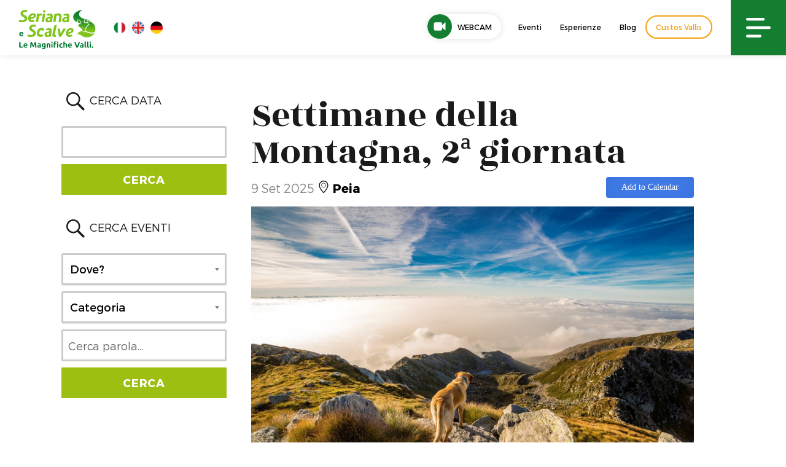

--- FILE ---
content_type: text/html; charset=UTF-8
request_url: https://www.valseriana.eu/eventi/settimana-della-montagna-2a-giornata/
body_size: 27570
content:
<!DOCTYPE html>
<html lang="it-IT" xmlns:fb="https://www.facebook.com/2008/fbml" xmlns:addthis="https://www.addthis.com/help/api-spec" class="no-js">
<head>
	<meta charset="UTF-8">
	<meta name="viewport" content="width=device-width, initial-scale=1">
	<link rel="profile" href="http://gmpg.org/xfn/11">
		<script>(function(html){html.className = html.className.replace(/\bno-js\b/,'js')})(document.documentElement);</script>
<meta name="robots" content="index, follow, max-image-preview:large, max-snippet:-1, max-video-preview:-1">
<link rel="alternate" hreflang="it" href="https://www.valseriana.eu/eventi/settimana-della-montagna-2a-giornata/">
<link rel="alternate" hreflang="x-default" href="https://www.valseriana.eu/eventi/settimana-della-montagna-2a-giornata/">

	<!-- This site is optimized with the Yoast SEO plugin v26.8 - https://yoast.com/product/yoast-seo-wordpress/ -->
	<title>Settimane della Montagna, 2&ordf; giornata - Val Gandino</title>
	<meta name="description" content='In occasione delle "Settimane della montagna", &egrave; in programma per marted&igrave; 9 settembre, a Peia, dalle 18.00, &ldquo;Una montagna di cani&rdquo;.'>
	<link rel="canonical" href="https://www.valseriana.eu/eventi/settimana-della-montagna-2a-giornata/">
	<meta property="og:locale" content="it_IT">
	<meta property="og:type" content="article">
	<meta property="og:title" content="Settimane della Montagna, 2&ordf; giornata - Val Gandino">
	<meta property="og:description" content='In occasione delle "Settimane della montagna", &egrave; in programma per marted&igrave; 9 settembre, a Peia, dalle 18.00, &ldquo;Una montagna di cani&rdquo;.'>
	<meta property="og:url" content="https://www.valseriana.eu/eventi/settimana-della-montagna-2a-giornata/">
	<meta property="og:site_name" content="Sito ufficiale Valseriana e Val di Scalve">
	<meta property="og:image" content="https://www.valseriana.eu/wp-content/uploads/2024/09/Una-Montagna-di-cani.png">
	<meta property="og:image:width" content="800">
	<meta property="og:image:height" content="600">
	<meta property="og:image:type" content="image/png">
	<meta name="twitter:card" content="summary_large_image">
	<meta name="twitter:label1" content="Tempo di lettura stimato">
	<meta name="twitter:data1" content="2 minuti">
	<script type="application/ld+json" class="yoast-schema-graph">{"@context":"https://schema.org","@graph":[{"@type":"WebPage","@id":"https://www.valseriana.eu/eventi/settimana-della-montagna-2a-giornata/","url":"https://www.valseriana.eu/eventi/settimana-della-montagna-2a-giornata/","name":"Settimane della Montagna, 2&#170; giornata - Val Gandino","isPartOf":{"@id":"https://www.valseriana.eu/#website"},"primaryImageOfPage":{"@id":"https://www.valseriana.eu/eventi/settimana-della-montagna-2a-giornata/#primaryimage"},"image":{"@id":"https://www.valseriana.eu/eventi/settimana-della-montagna-2a-giornata/#primaryimage"},"thumbnailUrl":"https://www.valseriana.eu/wp-content/uploads/2024/09/Una-Montagna-di-cani.png","datePublished":"2025-08-28T15:02:16+00:00","description":"In occasione delle \"Settimane della montagna\", &#232; in programma per marted&#236; 9 settembre, a Peia, dalle 18.00, &#8220;Una montagna di cani&#8221;.","breadcrumb":{"@id":"https://www.valseriana.eu/eventi/settimana-della-montagna-2a-giornata/#breadcrumb"},"inLanguage":"it-IT","potentialAction":[{"@type":"ReadAction","target":["https://www.valseriana.eu/eventi/settimana-della-montagna-2a-giornata/"]}]},{"@type":"ImageObject","inLanguage":"it-IT","@id":"https://www.valseriana.eu/eventi/settimana-della-montagna-2a-giornata/#primaryimage","url":"https://www.valseriana.eu/wp-content/uploads/2024/09/Una-Montagna-di-cani.png","contentUrl":"https://www.valseriana.eu/wp-content/uploads/2024/09/Una-Montagna-di-cani.png","width":800,"height":600,"caption":"Settimane della Montagna Una Montagna Di Cani"},{"@type":"BreadcrumbList","@id":"https://www.valseriana.eu/eventi/settimana-della-montagna-2a-giornata/#breadcrumb","itemListElement":[{"@type":"ListItem","position":1,"name":"Home","item":"https://www.valseriana.eu/"},{"@type":"ListItem","position":2,"name":"Eventi","item":"https://www.valseriana.eu/eventi/"},{"@type":"ListItem","position":3,"name":"Settimane della Montagna, 2&#170; giornata"}]},{"@type":"WebSite","@id":"https://www.valseriana.eu/#website","url":"https://www.valseriana.eu/","name":"Sito ufficiale Valseriana e Val di Scalve","description":"Portale turistico","potentialAction":[{"@type":"SearchAction","target":{"@type":"EntryPoint","urlTemplate":"https://www.valseriana.eu/?s={search_term_string}"},"query-input":{"@type":"PropertyValueSpecification","valueRequired":true,"valueName":"search_term_string"}}],"inLanguage":"it-IT"}]}</script>
	<!-- / Yoast SEO plugin. -->


<link rel="dns-prefetch" href="//cdn.iubenda.com">
<link rel="dns-prefetch" href="//fonts.googleapis.com">
<link rel="dns-prefetch" href="//v0.wordpress.com">
<link rel="alternate" type="application/rss+xml" title="Sito ufficiale Valseriana e Val di Scalve &raquo; Feed" href="https://www.valseriana.eu/feed/">
<link rel="alternate" type="application/rss+xml" title="Sito ufficiale Valseriana e Val di Scalve &raquo; Feed dei commenti" href="https://www.valseriana.eu/comments/feed/">
<link rel="alternate" title="oEmbed (JSON)" type="application/json+oembed" href="https://www.valseriana.eu/wp-json/oembed/1.0/embed?url=https%3A%2F%2Fwww.valseriana.eu%2Feventi%2Fsettimana-della-montagna-2a-giornata%2F">
<link rel="alternate" title="oEmbed (XML)" type="text/xml+oembed" href="https://www.valseriana.eu/wp-json/oembed/1.0/embed?url=https%3A%2F%2Fwww.valseriana.eu%2Feventi%2Fsettimana-della-montagna-2a-giornata%2F&amp;format=xml">
<style id="wp-img-auto-sizes-contain-inline-css" type="text/css">
img:is([sizes=auto i],[sizes^="auto," i]){contain-intrinsic-size:3000px 1500px}
/*# sourceURL=wp-img-auto-sizes-contain-inline-css */
</style>
<style id="wp-emoji-styles-inline-css" type="text/css">

	img.wp-smiley, img.emoji {
		display: inline !important;
		border: none !important;
		box-shadow: none !important;
		height: 1em !important;
		width: 1em !important;
		margin: 0 0.07em !important;
		vertical-align: -0.1em !important;
		background: none !important;
		padding: 0 !important;
	}
/*# sourceURL=wp-emoji-styles-inline-css */
</style>
<link rel="stylesheet" id="wp-block-library-css" href="https://www.valseriana.eu/wp-includes/css/dist/block-library/style.min.css?ver=6.9" type="text/css" media="all">
<style id="global-styles-inline-css" type="text/css">
:root{--wp--preset--aspect-ratio--square: 1;--wp--preset--aspect-ratio--4-3: 4/3;--wp--preset--aspect-ratio--3-4: 3/4;--wp--preset--aspect-ratio--3-2: 3/2;--wp--preset--aspect-ratio--2-3: 2/3;--wp--preset--aspect-ratio--16-9: 16/9;--wp--preset--aspect-ratio--9-16: 9/16;--wp--preset--color--black: #000000;--wp--preset--color--cyan-bluish-gray: #abb8c3;--wp--preset--color--white: #ffffff;--wp--preset--color--pale-pink: #f78da7;--wp--preset--color--vivid-red: #cf2e2e;--wp--preset--color--luminous-vivid-orange: #ff6900;--wp--preset--color--luminous-vivid-amber: #fcb900;--wp--preset--color--light-green-cyan: #7bdcb5;--wp--preset--color--vivid-green-cyan: #00d084;--wp--preset--color--pale-cyan-blue: #8ed1fc;--wp--preset--color--vivid-cyan-blue: #0693e3;--wp--preset--color--vivid-purple: #9b51e0;--wp--preset--gradient--vivid-cyan-blue-to-vivid-purple: linear-gradient(135deg,rgb(6,147,227) 0%,rgb(155,81,224) 100%);--wp--preset--gradient--light-green-cyan-to-vivid-green-cyan: linear-gradient(135deg,rgb(122,220,180) 0%,rgb(0,208,130) 100%);--wp--preset--gradient--luminous-vivid-amber-to-luminous-vivid-orange: linear-gradient(135deg,rgb(252,185,0) 0%,rgb(255,105,0) 100%);--wp--preset--gradient--luminous-vivid-orange-to-vivid-red: linear-gradient(135deg,rgb(255,105,0) 0%,rgb(207,46,46) 100%);--wp--preset--gradient--very-light-gray-to-cyan-bluish-gray: linear-gradient(135deg,rgb(238,238,238) 0%,rgb(169,184,195) 100%);--wp--preset--gradient--cool-to-warm-spectrum: linear-gradient(135deg,rgb(74,234,220) 0%,rgb(151,120,209) 20%,rgb(207,42,186) 40%,rgb(238,44,130) 60%,rgb(251,105,98) 80%,rgb(254,248,76) 100%);--wp--preset--gradient--blush-light-purple: linear-gradient(135deg,rgb(255,206,236) 0%,rgb(152,150,240) 100%);--wp--preset--gradient--blush-bordeaux: linear-gradient(135deg,rgb(254,205,165) 0%,rgb(254,45,45) 50%,rgb(107,0,62) 100%);--wp--preset--gradient--luminous-dusk: linear-gradient(135deg,rgb(255,203,112) 0%,rgb(199,81,192) 50%,rgb(65,88,208) 100%);--wp--preset--gradient--pale-ocean: linear-gradient(135deg,rgb(255,245,203) 0%,rgb(182,227,212) 50%,rgb(51,167,181) 100%);--wp--preset--gradient--electric-grass: linear-gradient(135deg,rgb(202,248,128) 0%,rgb(113,206,126) 100%);--wp--preset--gradient--midnight: linear-gradient(135deg,rgb(2,3,129) 0%,rgb(40,116,252) 100%);--wp--preset--font-size--small: 13px;--wp--preset--font-size--medium: 20px;--wp--preset--font-size--large: 36px;--wp--preset--font-size--x-large: 42px;--wp--preset--spacing--20: 0.44rem;--wp--preset--spacing--30: 0.67rem;--wp--preset--spacing--40: 1rem;--wp--preset--spacing--50: 1.5rem;--wp--preset--spacing--60: 2.25rem;--wp--preset--spacing--70: 3.38rem;--wp--preset--spacing--80: 5.06rem;--wp--preset--shadow--natural: 6px 6px 9px rgba(0, 0, 0, 0.2);--wp--preset--shadow--deep: 12px 12px 50px rgba(0, 0, 0, 0.4);--wp--preset--shadow--sharp: 6px 6px 0px rgba(0, 0, 0, 0.2);--wp--preset--shadow--outlined: 6px 6px 0px -3px rgb(255, 255, 255), 6px 6px rgb(0, 0, 0);--wp--preset--shadow--crisp: 6px 6px 0px rgb(0, 0, 0);}:where(.is-layout-flex){gap: 0.5em;}:where(.is-layout-grid){gap: 0.5em;}body .is-layout-flex{display: flex;}.is-layout-flex{flex-wrap: wrap;align-items: center;}.is-layout-flex > :is(*, div){margin: 0;}body .is-layout-grid{display: grid;}.is-layout-grid > :is(*, div){margin: 0;}:where(.wp-block-columns.is-layout-flex){gap: 2em;}:where(.wp-block-columns.is-layout-grid){gap: 2em;}:where(.wp-block-post-template.is-layout-flex){gap: 1.25em;}:where(.wp-block-post-template.is-layout-grid){gap: 1.25em;}.has-black-color{color: var(--wp--preset--color--black) !important;}.has-cyan-bluish-gray-color{color: var(--wp--preset--color--cyan-bluish-gray) !important;}.has-white-color{color: var(--wp--preset--color--white) !important;}.has-pale-pink-color{color: var(--wp--preset--color--pale-pink) !important;}.has-vivid-red-color{color: var(--wp--preset--color--vivid-red) !important;}.has-luminous-vivid-orange-color{color: var(--wp--preset--color--luminous-vivid-orange) !important;}.has-luminous-vivid-amber-color{color: var(--wp--preset--color--luminous-vivid-amber) !important;}.has-light-green-cyan-color{color: var(--wp--preset--color--light-green-cyan) !important;}.has-vivid-green-cyan-color{color: var(--wp--preset--color--vivid-green-cyan) !important;}.has-pale-cyan-blue-color{color: var(--wp--preset--color--pale-cyan-blue) !important;}.has-vivid-cyan-blue-color{color: var(--wp--preset--color--vivid-cyan-blue) !important;}.has-vivid-purple-color{color: var(--wp--preset--color--vivid-purple) !important;}.has-black-background-color{background-color: var(--wp--preset--color--black) !important;}.has-cyan-bluish-gray-background-color{background-color: var(--wp--preset--color--cyan-bluish-gray) !important;}.has-white-background-color{background-color: var(--wp--preset--color--white) !important;}.has-pale-pink-background-color{background-color: var(--wp--preset--color--pale-pink) !important;}.has-vivid-red-background-color{background-color: var(--wp--preset--color--vivid-red) !important;}.has-luminous-vivid-orange-background-color{background-color: var(--wp--preset--color--luminous-vivid-orange) !important;}.has-luminous-vivid-amber-background-color{background-color: var(--wp--preset--color--luminous-vivid-amber) !important;}.has-light-green-cyan-background-color{background-color: var(--wp--preset--color--light-green-cyan) !important;}.has-vivid-green-cyan-background-color{background-color: var(--wp--preset--color--vivid-green-cyan) !important;}.has-pale-cyan-blue-background-color{background-color: var(--wp--preset--color--pale-cyan-blue) !important;}.has-vivid-cyan-blue-background-color{background-color: var(--wp--preset--color--vivid-cyan-blue) !important;}.has-vivid-purple-background-color{background-color: var(--wp--preset--color--vivid-purple) !important;}.has-black-border-color{border-color: var(--wp--preset--color--black) !important;}.has-cyan-bluish-gray-border-color{border-color: var(--wp--preset--color--cyan-bluish-gray) !important;}.has-white-border-color{border-color: var(--wp--preset--color--white) !important;}.has-pale-pink-border-color{border-color: var(--wp--preset--color--pale-pink) !important;}.has-vivid-red-border-color{border-color: var(--wp--preset--color--vivid-red) !important;}.has-luminous-vivid-orange-border-color{border-color: var(--wp--preset--color--luminous-vivid-orange) !important;}.has-luminous-vivid-amber-border-color{border-color: var(--wp--preset--color--luminous-vivid-amber) !important;}.has-light-green-cyan-border-color{border-color: var(--wp--preset--color--light-green-cyan) !important;}.has-vivid-green-cyan-border-color{border-color: var(--wp--preset--color--vivid-green-cyan) !important;}.has-pale-cyan-blue-border-color{border-color: var(--wp--preset--color--pale-cyan-blue) !important;}.has-vivid-cyan-blue-border-color{border-color: var(--wp--preset--color--vivid-cyan-blue) !important;}.has-vivid-purple-border-color{border-color: var(--wp--preset--color--vivid-purple) !important;}.has-vivid-cyan-blue-to-vivid-purple-gradient-background{background: var(--wp--preset--gradient--vivid-cyan-blue-to-vivid-purple) !important;}.has-light-green-cyan-to-vivid-green-cyan-gradient-background{background: var(--wp--preset--gradient--light-green-cyan-to-vivid-green-cyan) !important;}.has-luminous-vivid-amber-to-luminous-vivid-orange-gradient-background{background: var(--wp--preset--gradient--luminous-vivid-amber-to-luminous-vivid-orange) !important;}.has-luminous-vivid-orange-to-vivid-red-gradient-background{background: var(--wp--preset--gradient--luminous-vivid-orange-to-vivid-red) !important;}.has-very-light-gray-to-cyan-bluish-gray-gradient-background{background: var(--wp--preset--gradient--very-light-gray-to-cyan-bluish-gray) !important;}.has-cool-to-warm-spectrum-gradient-background{background: var(--wp--preset--gradient--cool-to-warm-spectrum) !important;}.has-blush-light-purple-gradient-background{background: var(--wp--preset--gradient--blush-light-purple) !important;}.has-blush-bordeaux-gradient-background{background: var(--wp--preset--gradient--blush-bordeaux) !important;}.has-luminous-dusk-gradient-background{background: var(--wp--preset--gradient--luminous-dusk) !important;}.has-pale-ocean-gradient-background{background: var(--wp--preset--gradient--pale-ocean) !important;}.has-electric-grass-gradient-background{background: var(--wp--preset--gradient--electric-grass) !important;}.has-midnight-gradient-background{background: var(--wp--preset--gradient--midnight) !important;}.has-small-font-size{font-size: var(--wp--preset--font-size--small) !important;}.has-medium-font-size{font-size: var(--wp--preset--font-size--medium) !important;}.has-large-font-size{font-size: var(--wp--preset--font-size--large) !important;}.has-x-large-font-size{font-size: var(--wp--preset--font-size--x-large) !important;}
/*# sourceURL=global-styles-inline-css */
</style>

<style id="classic-theme-styles-inline-css" type="text/css">
/*! This file is auto-generated */
.wp-block-button__link{color:#fff;background-color:#32373c;border-radius:9999px;box-shadow:none;text-decoration:none;padding:calc(.667em + 2px) calc(1.333em + 2px);font-size:1.125em}.wp-block-file__button{background:#32373c;color:#fff;text-decoration:none}
/*# sourceURL=/wp-includes/css/classic-themes.min.css */
</style>
<link rel="stylesheet" id="wpmf-gallery-popup-style-css" href="https://www.valseriana.eu/wp-content/plugins/wp-media-folder/assets/css/display-gallery/magnific-popup.css?ver=0.9.9" type="text/css" media="all">
<link rel="stylesheet" id="categories-images-styles-css" href="https://www.valseriana.eu/wp-content/plugins/categories-images/assets/css/zci-styles.css?ver=3.3.1" type="text/css" media="all">
<link rel="stylesheet" id="animate-css" href="https://www.valseriana.eu/wp-content/plugins/wp-quiz-pro/assets/frontend/css/animate.css?ver=3.6.0" type="text/css" media="all">
<link rel="stylesheet" id="wp-quiz-css" href="https://www.valseriana.eu/wp-content/plugins/wp-quiz-pro/assets/frontend/css/wp-quiz.css?ver=2.1.11" type="text/css" media="all">
<link rel="stylesheet" id="wpml-legacy-horizontal-list-0-css" href="https://www.valseriana.eu/wp-content/plugins/sitepress-multilingual-cms/templates/language-switchers/legacy-list-horizontal/style.min.css?ver=1" type="text/css" media="all">
<style id="wpml-legacy-horizontal-list-0-inline-css" type="text/css">
.wpml-ls-statics-shortcode_actions{background-color:#eeeeee;}.wpml-ls-statics-shortcode_actions, .wpml-ls-statics-shortcode_actions .wpml-ls-sub-menu, .wpml-ls-statics-shortcode_actions a {border-color:#cdcdcd;}.wpml-ls-statics-shortcode_actions a, .wpml-ls-statics-shortcode_actions .wpml-ls-sub-menu a, .wpml-ls-statics-shortcode_actions .wpml-ls-sub-menu a:link, .wpml-ls-statics-shortcode_actions li:not(.wpml-ls-current-language) .wpml-ls-link, .wpml-ls-statics-shortcode_actions li:not(.wpml-ls-current-language) .wpml-ls-link:link {color:#444444;background-color:#ffffff;}.wpml-ls-statics-shortcode_actions .wpml-ls-sub-menu a:hover,.wpml-ls-statics-shortcode_actions .wpml-ls-sub-menu a:focus, .wpml-ls-statics-shortcode_actions .wpml-ls-sub-menu a:link:hover, .wpml-ls-statics-shortcode_actions .wpml-ls-sub-menu a:link:focus {color:#000000;background-color:#eeeeee;}.wpml-ls-statics-shortcode_actions .wpml-ls-current-language > a {color:#444444;background-color:#ffffff;}.wpml-ls-statics-shortcode_actions .wpml-ls-current-language:hover>a, .wpml-ls-statics-shortcode_actions .wpml-ls-current-language>a:focus {color:#000000;background-color:#eeeeee;}
/*# sourceURL=wpml-legacy-horizontal-list-0-inline-css */
</style>
<link rel="stylesheet" id="search-filter-plugin-styles-css" href="https://www.valseriana.eu/wp-content/plugins/search-filter-pro/public/assets/css/search-filter.min.css?ver=2.5.21" type="text/css" media="all">
<link rel="stylesheet" id="gatebergamo-fonts-css" href="https://fonts.googleapis.com/css?family=Merriweather%3A400%2C700%2C900%2C400italic%2C700italic%2C900italic%7CMontserrat%3A400%2C700%7CInconsolata%3A400&amp;subset=latin%2Clatin-ext" type="text/css" media="all">
<link rel="stylesheet" id="genericons-css" href="https://www.valseriana.eu/wp-content/plugins/jetpack/_inc/genericons/genericons/genericons.css?ver=3.1" type="text/css" media="all">
<link rel="stylesheet" id="gatebergamo-style-css" href="https://www.valseriana.eu/wp-content/themes/gatebergamo/style.css?ver=6.9" type="text/css" media="all">
<link rel="stylesheet" id="addthis_all_pages-css" href="https://www.valseriana.eu/wp-content/plugins/addthis/frontend/build/addthis_wordpress_public.min.css?ver=6.9" type="text/css" media="all">

<script type="text/javascript" class=" _iub_cs_skip" id="iubenda-head-inline-scripts-0">
/* <![CDATA[ */

var _iub = _iub || [];
_iub.csConfiguration = {"invalidateConsentWithoutLog":true,"consentOnContinuedBrowsing":false,"perPurposeConsent":true,"enableTcf":true,"googleAdditionalConsentMode":true,"whitelabel":false,"lang":"it","siteId":1010889,"cookiePolicyId":50691588, "banner":{ "brandBackgroundColor":"none","brandTextColor":"black","acceptButtonDisplay":true,"customizeButtonDisplay":true,"acceptButtonColor":"#147e31","acceptButtonCaptionColor":"white","customizeButtonColor":"#DADADA","customizeButtonCaptionColor":"#4D4D4D","rejectButtonDisplay":true,"rejectButtonColor":"#147e31","rejectButtonCaptionColor":"white","listPurposes":true,"explicitWithdrawal":true,"position":"float-top-center","textColor":"black","backgroundColor":"white" }};

//# sourceURL=iubenda-head-inline-scripts-0
/* ]]> */
</script>
<script type="text/javascript" class=" _iub_cs_skip" src="//cdn.iubenda.com/cs/tcf/stub-v2.js?ver=3.12.5" id="iubenda-head-scripts-0-js"></script>
<script type="text/javascript" charset="UTF-8" async="" class=" _iub_cs_skip" src="//cdn.iubenda.com/cs/iubenda_cs.js?ver=3.12.5" id="iubenda-head-scripts-1-js"></script>
<script type="text/javascript" src="https://www.valseriana.eu/wp-content/plugins/svg-support/vendor/DOMPurify/DOMPurify.min.js?ver=2.5.8" id="bodhi-dompurify-library-js"></script>
<script type="text/javascript" src="https://www.valseriana.eu/wp-includes/js/jquery/jquery.min.js?ver=3.7.1" id="jquery-core-js"></script>
<script type="text/javascript" src="https://www.valseriana.eu/wp-includes/js/jquery/jquery-migrate.min.js?ver=3.4.1" id="jquery-migrate-js"></script>
<script type="text/javascript" id="bodhi_svg_inline-js-extra">
/* <![CDATA[ */
var svgSettings = {"skipNested":""};
//# sourceURL=bodhi_svg_inline-js-extra
/* ]]> */
</script>
<script type="text/javascript" src="https://www.valseriana.eu/wp-content/plugins/svg-support/js/min/svgs-inline-min.js" id="bodhi_svg_inline-js"></script>
<script type="text/javascript" id="bodhi_svg_inline-js-after">
/* <![CDATA[ */
cssTarget={"Bodhi":"img.style-svg","ForceInlineSVG":"style-svg"};ForceInlineSVGActive="false";frontSanitizationEnabled="on";
//# sourceURL=bodhi_svg_inline-js-after
/* ]]> */
</script>
<script type="text/javascript" id="search-filter-plugin-build-js-extra">
/* <![CDATA[ */
var SF_LDATA = {"ajax_url":"https://www.valseriana.eu/wp-admin/admin-ajax.php","home_url":"https://www.valseriana.eu/","extensions":[]};
//# sourceURL=search-filter-plugin-build-js-extra
/* ]]> */
</script>
<script type="text/javascript" src="https://www.valseriana.eu/wp-content/plugins/search-filter-pro/public/assets/js/search-filter-build.min.js?ver=2.5.21" id="search-filter-plugin-build-js"></script>
<script type="text/javascript" src="https://www.valseriana.eu/wp-content/plugins/search-filter-pro/public/assets/js/chosen.jquery.min.js?ver=2.5.21" id="search-filter-plugin-chosen-js"></script>
<link rel="https://api.w.org/" href="https://www.valseriana.eu/wp-json/">
<link rel="alternate" title="JSON" type="application/json" href="https://www.valseriana.eu/wp-json/wp/v2/eventi/64671">
<link rel="EditURI" type="application/rsd+xml" title="RSD" href="https://www.valseriana.eu/xmlrpc.php?rsd">
<meta name="generator" content="WordPress 6.9">
<link rel="shortlink" href="https://www.valseriana.eu/?p=64671">
<meta name="generator" content="WPML ver:4.8.6 stt:1,4,3,27;">
     
    <link rel="shortcut icon" href="https://www.valseriana.eu/wp-content/themes/gatebergamo/favicon.ico">
    
    <!-- owl -->
    <link rel="stylesheet" href="https://www.valseriana.eu/wp-content/themes/gatebergamo/js/owl2/assets/owl.carousel.min.css" type="text/css" media="all">
    <link rel="stylesheet" href="https://www.valseriana.eu/wp-content/themes/gatebergamo/js/owl2/assets/owl.theme.default.min.css" type="text/css" media="all">
    
    <script src="https://www.valseriana.eu/wp-content/themes/gatebergamo/js/owl2/owl.carousel.min.js" type="text/javascript" media="all"></script>
    
 

    <link rel="stylesheet" type="text/css" href="https://www.valseriana.eu/wp-content/themes/gatebergamo/css/hover.css">
    <link rel="stylesheet" type="text/css" href="https://www.valseriana.eu/wp-content/themes/gatebergamo/css/mickey.css">

    <!-- fresco -->
	<script type="text/javascript" src="https://www.valseriana.eu/wp-content/themes/gatebergamo/js/fresco/fresco.js"></script>
    <link rel="stylesheet" type="text/css" href="https://www.valseriana.eu/wp-content/themes/gatebergamo/js/fresco/fresco.css">
    
    <!-- flickity -->
    <script type="text/javascript" src="https://www.valseriana.eu/wp-content/themes/gatebergamo/js/flickity/flickity.pkgd.min.js"></script>
    <link rel="stylesheet" type="text/css" href="https://www.valseriana.eu/wp-content/themes/gatebergamo/js/flickity/flickity.css">

    <!-- font awesome -->
    <link href="https://www.valseriana.eu/wp-content/themes/gatebergamo/css/styles.css" rel="stylesheet">
    
    <!-- gate -->
    <script src="https://www.valseriana.eu/wp-content/themes/gatebergamo/js/gate_script.js" type="text/javascript" media="all"></script>
    <link rel="stylesheet" href="https://www.valseriana.eu/wp-content/themes/gatebergamo/css/layout.css?rev=1" type="text/css">
    <link rel="stylesheet" href="https://www.valseriana.eu/wp-content/themes/gatebergamo/css/responsive.css?rev=1" type="text/css">
    <link rel="stylesheet" href="https://www.valseriana.eu/wp-content/themes/gatebergamo/css/sitecolor.css" type="text/css">
    
    <link rel="stylesheet" href="https://www.valseriana.eu/wp-content/themes/gatebergamo/css/restyling2019.css?v=052019" type="text/css">
    <link rel="stylesheet" href="https://www.valseriana.eu/wp-content/themes/gatebergamo/css/menu2019.css?rev=1" type="text/css">
    
    <link rel="stylesheet" href="https://www.valseriana.eu/wp-content/themes/gatebergamo/css/video-js.css?rev=1" type="text/css">

    <!-- animate -->
    <link rel="stylesheet" href="https://www.valseriana.eu/wp-content/themes/gatebergamo/css/animate.css" type="text/css">
    
    <!-- jquery ui -->
    <script src="https://www.valseriana.eu/wp-content/themes/gatebergamo/js/jquery-ui-1.10.4.min.js" type="text/javascript" media="all"></script>
    <link rel="Stylesheet" href="https://www.valseriana.eu/wp-content/themes/gatebergamo/js/themes/custom/jquery-ui.min.css">
    <link rel="Stylesheet" href="https://www.valseriana.eu/wp-content/themes/gatebergamo/js/themes/custom/theme.css">
    
    
        
    <link href="https://fonts.googleapis.com/css?family=Rozha+One" rel="stylesheet">
    
	<script type="text/plain" class=" _iub_cs_activate-inline" data-iub-purposes="4">
	  (function(i,s,o,g,r,a,m){i['GoogleAnalyticsObject']=r;i[r]=i[r]||function(){
	  (i[r].q=i[r].q||[]).push(arguments)},i[r].l=1*new Date();a=s.createElement(o),
	  m=s.getElementsByTagName(o)[0];a.async=1;a.src=g;m.parentNode.insertBefore(a,m)
	  })(window,document,'script','https://www.google-analytics.com/analytics.js','ga');
	
	  ga('create', 'UA-24581580-1', 'auto');
	  ga('send', 'pageview');
	
	</script>
    
    <!-- Facebook Pixel Code -->
    <script type="text/plain" class=" _iub_cs_activate-inline" data-iub-purposes="5">
      !function(f,b,e,v,n,t,s)
      {if(f.fbq)return;n=f.fbq=function(){n.callMethod?
      n.callMethod.apply(n,arguments):n.queue.push(arguments)};
      if(!f._fbq)f._fbq=n;n.push=n;n.loaded=!0;n.version='2.0';
      n.queue=[];t=b.createElement(e);t.async=!0;
      t.src=v;s=b.getElementsByTagName(e)[0];
      s.parentNode.insertBefore(t,s)}(window, document,'script',
      'https://connect.facebook.net/en_US/fbevents.js');
      fbq('init', '313226459659105');
      fbq('track', 'PageView');
    </script>
    <noscript><img height="1" width="1" style="display:none" src="https://www.facebook.com/tr?id=313226459659105&amp;ev=PageView&amp;noscript=1"></noscript>
    <!-- End Facebook Pixel Code -->
    
    
    <style>
        .grecaptcha-badge{visibility: hidden !important;}
    </style>
    
    <!-- Google Tag Manager -->
    <script>(function(w,d,s,l,i){w[l]=w[l]||[];w[l].push({'gtm.start':
    new Date().getTime(),event:'gtm.js'});var f=d.getElementsByTagName(s)[0],
    j=d.createElement(s),dl=l!='dataLayer'?'&l='+l:'';j.async=true;j.src=
    'https://www.googletagmanager.com/gtm.js?id='+i+dl;f.parentNode.insertBefore(j,f);
    })(window,document,'script','dataLayer','GTM-T3PXZFP');</script>
    <!-- End Google Tag Manager -->

<link rel="stylesheet" id="jquery-style-css" href="https://ajax.googleapis.com/ajax/libs/jqueryui/1.8.2/themes/smoothness/jquery-ui.css?ver=6.9" type="text/css" media="all">
</head>

<body class="wp-singular eventi-template-default single single-eventi postid-64671 wp-theme-gatebergamo no-sidebar">

<!-- Google Tag Manager (noscript) -->
<noscript><iframe src="https://www.googletagmanager.com/ns.html?id=GTM-T3PXZFP" height="0" width="0" style="display:none;visibility:hidden"></iframe></noscript>
<!-- End Google Tag Manager (noscript) -->

<div data-rocket-location-hash="54257ff4dc2eb7aae68fa23eb5f11e06" id="page" class="site">


<!--SideNav-and-Overlay-->
<div data-rocket-location-hash="e68ded710a7dd59eab7aeb965d00ca19" id="overlay_search" class="w100">
    <div data-rocket-location-hash="a8955cee04bb564e91f2e90ab90b9f5b" id="overlay_search_i" class="w100 h100 t_flex">
        <div id="overlay_search_color">
            <div id="close_overlay_search" class="hvr-shrink"></div>
            <h3>Cosa stai cercando?</h3>
                        <form role="search" method="get" class="search-form" action="https://www.valseriana.eu/">
                <label>
                    <input type="search" class="search-field" placeholder="Cerca &hellip;" value="" name="s" title="Search for:">
                </label>
                <button type="submit" class="search-submit"></button>
            </form>        
        </div>
    </div>
</div>



<div data-rocket-location-hash="1764c4bcb5ab36afea3e5909ab3e6322" id="sidenav">
	<div data-rocket-location-hash="50320ca7b8fdf82360c16d83986686d2" id="open_overlay_search" class="sidenav_widget t_flex">
        <a class="sidenav_widget_i hvr-shrink">
        	<img src="https://www.valseriana.eu/wp-content/themes/gatebergamo/images/icon-search.svg" alt="Icona cerca">
            <p>Cerca</p>
        </a>
    </div>

	<div data-rocket-location-hash="1345186d0192bf764de9b240c86ca1ce" id="trigger-overlay2" class="sidenav_widget t_flex">
    	<a class="sidenav_widget_i hvr-shrink">
        	<img src="https://www.valseriana.eu/wp-content/themes/gatebergamo/images/icon-mail.svg" alt="Icona mail">
            <p>Newsletter</p>
        </a>
    </div>

	<div data-rocket-location-hash="c82749ac31d82346b3d6c9401d5b2c9d" class="sidenav_widget t_flex">
        <a href="https://www.valseriana.eu/esperienze/" class="sidenav_widget_i hvr-shrink">
        	<img src="https://www.valseriana.eu/wp-content/themes/gatebergamo/images/icon-book.svg" alt="Icona prenota esperienza">
            <p>Prenota</p>
        </a>
    </div>

	<div data-rocket-location-hash="cf8925b45965279bc2e3649142e5bfb9" class="sidenav_widget t_flex">
        <a href="https://www.valseriana.eu/contatti/" class="sidenav_widget_i hvr-shrink">
        	<img src="https://www.valseriana.eu/wp-content/themes/gatebergamo/images/icon-contacts.svg" alt="Icona contatti">
            <p>Contatti</p>
        </a>
    </div>

	<div data-rocket-location-hash="a24d272f608badc67003248c679b8a34" class="clr"></div>
</div>
<!--SideNav-and-Overlay-->

    
    

		<header data-rocket-location-hash="2f59167c88a535f6fc2b78a98b2698ec" id="masthead" class="site-header reatyling2019" role="banner">
			<div data-rocket-location-hash="36b2ee7a231577867cdc6bea2506ece7" class="site-header-main">
            
                    <!-- logo + topmenu -->
                    <div class="header">
                            <div class="logo floatleft">
                                <h1 class="site-title">	
                                    <div itemscope itemtype="http://schema.org/Organization">
                                        <a itemprop="url" href="https://www.valseriana.eu/" title="Valseriana e Val di Scalve"> 
                                        <img itemprop="logo" src="https://www.valseriana.eu/wp-content/themes/gatebergamo/images/logo-valseriana-e-scalve.svg" alt="Portale ufficiale Valseriana e Val di Scalve"></a>
                                    </div>
                                </h1>
                                <div id="wrapper_lang">
                                    <a href="https://www.valseriana.eu/"><div class="lang_ita hvr-shrink"></div></a>
                                    <a href="https://www.valseriana.eu/eng"><div class="lang_en hvr-shrink"></div></a>
                                    <a href="https://www.valseriana.eu/de"><div class="lang_de hvr-shrink"></div></a>
                                </div>
                            </div>
                            <div class="topmenu floatright">
                            
                                <!-- ESPLORA ICON ANIMATION -->
                                <button class="button-toggle-container floatright" name="Esplora" title="Esplora">
                                    <span class="label">ESPLORA</span>                                    
                                    
                                    <div id="icon-menu"></div>


                                    <!--<div class="hamburger-container">
                                        <div class="hamburger closed">
                                              <div class="burger-main">
                                                <div class="burger-inner">
                                                  <span class="top"></span>
                                                  <span class="mid"></span>
                                                  <span class="bot"></span>
                                                </div>
                                              </div>
                                            
                                              <div class="svg-main">
                                                <svg class="svg-circle">
                                                <path class="path" fill="none" stroke="#fff" stroke-miterlimit="10" stroke-width="4" d="M 34 2 C 16.3 2 2 16.3 2 34 s 14.3 32 32 32 s 32 -14.3 32 -32 S 51.7 2 34 2"/>
                                                </svg>
                                              </div>
                                              <div class="path-burger">
                                                <div class="animate-path">
                                                  <div class="path-rotation"></div>
                                                </div>
                                              </div>
                                         </div>
                                    </div>-->
                                  </button>
                                  
                                <div class="floatright">
                                                                            <nav id="topmenu-navigation" class="topmenu-navigation" role="navigation" aria-label="Top Menu 2019">
                                            <div class="menu-top-menu-2019-container"><ul id="menu-top-menu-2019" class="topmenu-links-menu">
<li id="menu-item-33367" class="menu-item menu-item-type-post_type menu-item-object-page menu-item-33367"><a href="https://www.valseriana.eu/webcam/">Webcam</a></li>
<li id="menu-item-33368" class="menu-item menu-item-type-post_type_archive menu-item-object-eventi menu-item-33368"><a href="https://www.valseriana.eu/eventi/">Eventi</a></li>
<li id="menu-item-35870" class="menu-item menu-item-type-post_type_archive menu-item-object-esperienze menu-item-35870"><a href="https://www.valseriana.eu/esperienze/">Esperienze</a></li>
<li id="menu-item-33376" class="menu-item menu-item-type-post_type_archive menu-item-object-blog menu-item-33376"><a href="https://www.valseriana.eu/blog/">Blog</a></li>
<li id="menu-item-70721" class="menu-item menu-item-type-custom menu-item-object-custom menu-item-70721"><a href="https://custosvallis.it/">Custos Vallis</a></li>
</ul></div>                                           
                                        </nav>
                                        <div data-rocket-location-hash="60f7f96b462cb1ec5e1f5c3cac5f95b4" class="clr"></div>
                                                                     </div>  
                            </div>
                            
                            
                                
                               
                                <!-- / ESPLORA ICON ANIMATION -->
                            
                            <div class="clr"></div>
				</div>
                




                

                
                
                
			</div>
		</header><!-- .site-header -->
        


               <!-- Menu overlay (restyling 2019) -->
				
					<div data-rocket-location-hash="81e44903ce95a35d245656a14d38f501" id="menu-overlay" class="h100-menu">
                    <div data-rocket-location-hash="ceb375ce283dd0bb28de09e29d320b48" id="bkg-menu" class="w100 h100-menu"></div>
                    	<div data-rocket-location-hash="a14999d8f298fb682e61b7522ae8cc79" class="w40 h100-menu t_flex">
                        	<div class="p50">
                            	<p class="title_menu">
                                    Infinite emozioni</p>
                                <div id="usefull_menu_links">
                                    <!--REPEATER in Optionpage-->
                                                
                                                                        <a href="https://www.valseriana.eu/eventi/apertura-rifugi-in-valseriana-val-scalve/" class="tag">In cammino tra le Orobie</a>
                                                                        <a href="https://www.valseriana.eu/operatori-sportivi/" class="tag">In montagna con gli esperti</a>
                                                                        <a href="https://www.valseriana.eu/arte-e-cultura/" class="tag">Una storia millenaria </a>
                                                                        <a href="https://www.valseriana.eu/categorie_sport/vacanze-con-i-bambini/" class="tag">In vacanza con i bambini</a>
                                                                        <a href="https://www.valseriana.eu/cosa-fare-mentre-aspetti-la-ricarica/" class="tag">Cosa fare durante la ricarica</a>
                                                                                                        </div>
                            </div>
                        </div>
                        
                    	<div data-rocket-location-hash="b0f892f858b5f68876d0e7c8d2a8d6ae" class="w60 h100-menu t_flex">
                            <div class="w100">
                                <div class="p50">
                                	<!-- only mobile -->
                                    <div class="only_mobile">
                                        <div class="menu-top-menu-2019-container"><ul id="menu-top-menu-2020" class="topmenu-links-menu">
<li class="menu-item menu-item-type-post_type menu-item-object-page menu-item-33367"><a href="https://www.valseriana.eu/webcam/">Webcam</a></li>
<li class="menu-item menu-item-type-post_type_archive menu-item-object-eventi menu-item-33368"><a href="https://www.valseriana.eu/eventi/">Eventi</a></li>
<li class="menu-item menu-item-type-post_type_archive menu-item-object-esperienze menu-item-35870"><a href="https://www.valseriana.eu/esperienze/">Esperienze</a></li>
<li class="menu-item menu-item-type-post_type_archive menu-item-object-blog menu-item-33376"><a href="https://www.valseriana.eu/blog/">Blog</a></li>
<li class="menu-item menu-item-type-custom menu-item-object-custom menu-item-70721"><a href="https://custosvallis.it/">Custos Vallis</a></li>
</ul></div>                                    </div>
                                	
                                    
                                    <div class="clr"></div>
                                    
									<div class="menu-menu-restyling-2019-container"><ul id="menu-menu-restyling-2019" class="menu">
<li id="menu-item-33498" class="w33 menu-estate menu-item menu-item-type-post_type_archive menu-item-object-sport menu-item-has-children menu-item-33498">
<a href="https://www.valseriana.eu/sport-e-divertimento/">Estate</a>
<ul class="sub-menu">
	<li id="menu-item-43657" class="menu-item menu-item-type-custom menu-item-object-custom menu-item-43657"><a href="https://www.valseriana.eu/categorie_sport/vacanze-con-i-bambini/">In Vacanza con i bambini</a></li>
	<li id="menu-item-33507" class="menu-item menu-item-type-taxonomy menu-item-object-categorie_sport menu-item-33507"><a href="https://www.valseriana.eu/categorie_sport/trekking-e-sentieri/">Trekking e Sentieri</a></li>
	<li id="menu-item-33503" class="menu-item menu-item-type-taxonomy menu-item-object-categorie_sport menu-item-33503"><a href="https://www.valseriana.eu/categorie_sport/cicloturismo-mtb/">Cicloturismo MTB</a></li>
	<li id="menu-item-33504" class="menu-item menu-item-type-taxonomy menu-item-object-categorie_sport menu-item-33504"><a href="https://www.valseriana.eu/categorie_sport/arrampicata-e-falesie/">Arrampicata e Falesie</a></li>
	<li id="menu-item-33505" class="menu-item menu-item-type-taxonomy menu-item-object-categorie_sport menu-item-33505"><a href="https://www.valseriana.eu/categorie_sport/percorsi-e-vie-ferrate/">Percorsi e vie Ferrate</a></li>
	<li id="menu-item-55421" class="menu-item menu-item-type-custom menu-item-object-custom menu-item-55421"><a href="https://www.valseriana.eu/sport-search/?_sft_categorie_sport=idee-allaria-aperta">Idee outdoor</a></li>
	<li id="menu-item-33508" class="menu-item menu-item-type-taxonomy menu-item-object-categorie_sport menu-item-33508"><a href="https://www.valseriana.eu/categorie_sport/torrentismo-canyoning/">Torrentismo Canyoning</a></li>
</ul>
</li>
<li id="menu-item-33511" class="w33 menu-ospitalita menu-item menu-item-type-post_type_archive menu-item-object-ospitalita menu-item-has-children menu-item-33511">
<a href="https://www.valseriana.eu/ospitalita/">Dove dormire</a>
<ul class="sub-menu">
	<li id="menu-item-33521" class="menu-item menu-item-type-taxonomy menu-item-object-categorie_ospitalita menu-item-33521"><a href="https://www.valseriana.eu/categorie_ospitalita/affitti/">Affitti</a></li>
	<li id="menu-item-33516" class="menu-item menu-item-type-taxonomy menu-item-object-categorie_ospitalita menu-item-33516"><a href="https://www.valseriana.eu/categorie_ospitalita/bed-breakfast/">Bed &amp; Breakfast</a></li>
	<li id="menu-item-35068" class="menu-item menu-item-type-taxonomy menu-item-object-categorie_ospitalita menu-item-35068"><a href="https://www.valseriana.eu/categorie_ospitalita/campeggi/">Campeggi</a></li>
	<li id="menu-item-35067" class="menu-item menu-item-type-taxonomy menu-item-object-categorie_ospitalita menu-item-35067"><a href="https://www.valseriana.eu/categorie_ospitalita/ostelli-e-case-per-ferie/">Ostelli e case per ferie</a></li>
	<li id="menu-item-33512" class="menu-item menu-item-type-taxonomy menu-item-object-categorie_ospitalita menu-item-33512"><a href="https://www.valseriana.eu/categorie_ospitalita/hotel/">Alberghi</a></li>
	<li id="menu-item-33514" class="menu-item menu-item-type-taxonomy menu-item-object-categorie_ospitalita menu-item-33514"><a href="https://www.valseriana.eu/categorie_ospitalita/rifugi-e-bivacchi/">Rifugi e bivacchi</a></li>
</ul>
</li>
<li id="menu-item-33530" class="w33 menu-item menu-item-type-post_type_archive menu-item-object-sapori menu-item-has-children menu-item-33530">
<a href="https://www.valseriana.eu/sapori/">Sapori e shop</a>
<ul class="sub-menu">
	<li id="menu-item-35062" class="menu-item menu-item-type-post_type_archive menu-item-object-sapori menu-item-35062"><a href="https://www.valseriana.eu/sapori/">Prodotti Tipici</a></li>
	<li id="menu-item-35063" class="menu-item menu-item-type-taxonomy menu-item-object-categorie_sapori menu-item-35063"><a href="https://www.valseriana.eu/categorie_sapori/ricette/">Ricette</a></li>
	<li id="menu-item-33513" class="menu-item menu-item-type-taxonomy menu-item-object-categorie_ospitalita menu-item-33513"><a href="https://www.valseriana.eu/categorie_ospitalita/ristoranti/">Ristoranti</a></li>
	<li id="menu-item-34759" class="menu-item menu-item-type-taxonomy menu-item-object-categorie_ospitalita menu-item-34759"><a href="https://www.valseriana.eu/categorie_ospitalita/agriturismo-e-fattorie-didattiche/">Agriturismi</a></li>
	<li id="menu-item-35061" class="menu-item menu-item-type-taxonomy menu-item-object-categorie_ospitalita menu-item-35061"><a href="https://www.valseriana.eu/categorie_ospitalita/bar-e-pub/">Bar e Gelaterie</a></li>
	<li id="menu-item-35064" class="menu-item menu-item-type-post_type_archive menu-item-object-commercio menu-item-35064"><a href="https://www.valseriana.eu/commercio/">Negozi e Associazioni</a></li>
</ul>
</li>
<li id="menu-item-33499" class="w33 menu-inverno menu-item menu-item-type-taxonomy menu-item-object-categorie_sport menu-item-has-children menu-item-33499">
<a href="https://www.valseriana.eu/categorie_sport/inverno/">Inverno</a>
<ul class="sub-menu">
	<li id="menu-item-33500" class="menu-item menu-item-type-taxonomy menu-item-object-categorie_sport menu-item-33500"><a href="https://www.valseriana.eu/categorie_sport/comprensori-sciistici/">Comprensori sciistici</a></li>
	<li id="menu-item-33501" class="menu-item menu-item-type-taxonomy menu-item-object-categorie_sport menu-item-33501"><a href="https://www.valseriana.eu/categorie_sport/scuole-sci/">Scuole Sci</a></li>
	<li id="menu-item-33539" class="menu-item menu-item-type-post_type menu-item-object-sport menu-item-33539"><a href="https://www.valseriana.eu/sport-e-divertimento/sci-nordico-in-valseriana/">Sci Nordico</a></li>
	<li id="menu-item-33502" class="menu-item menu-item-type-taxonomy menu-item-object-categorie_sport menu-item-33502"><a href="https://www.valseriana.eu/categorie_sport/ciaspolate/">Ciaspolate e SciAlpinismo</a></li>
	<li id="menu-item-33537" class="menu-item menu-item-type-post_type menu-item-object-sport menu-item-33537"><a href="https://www.valseriana.eu/sport-e-divertimento/pattinare-in-valseriana-e-val-di-scalve/">Pattinaggio</a></li>
	<li id="menu-item-33538" class="menu-item menu-item-type-post_type menu-item-object-sport menu-item-33538"><a href="https://www.valseriana.eu/sport-e-divertimento/noleggio-attrezzatura-neve-valseriana-val-scalve/">Noleggio attrezzature</a></li>
</ul>
</li>
<li id="menu-item-33522" class="w33 menu-item menu-item-type-post_type_archive menu-item-object-arte menu-item-has-children menu-item-33522">
<a href="https://www.valseriana.eu/arte-e-cultura/">Arte e cultura</a>
<ul class="sub-menu">
	<li id="menu-item-33525" class="menu-item menu-item-type-taxonomy menu-item-object-categorie_arte menu-item-33525"><a href="https://www.valseriana.eu/categorie_arte/musei/">Musei</a></li>
	<li id="menu-item-70720" class="menu-item menu-item-type-post_type menu-item-object-page menu-item-70720"><a href="https://www.valseriana.eu/eredita-di-comunita-della-valseriana/">Custos Vallis &ndash; Patrimonio immateriale</a></li>
	<li id="menu-item-54302" class="menu-item menu-item-type-taxonomy menu-item-object-categorie_arte menu-item-54302"><a href="https://www.valseriana.eu/categorie_arte/guide-turistiche/">Guide turistiche</a></li>
	<li id="menu-item-35071" class="menu-item menu-item-type-taxonomy menu-item-object-categorie_arte menu-item-35071"><a href="https://www.valseriana.eu/categorie_arte/per-le-scuole/">Attivit&agrave; didattiche</a></li>
	<li id="menu-item-33527" class="menu-item menu-item-type-taxonomy menu-item-object-categorie_arte menu-item-33527"><a href="https://www.valseriana.eu/categorie_arte/luoghi-religiosi/">Monumenti e luoghi</a></li>
	<li id="menu-item-35072" class="menu-item menu-item-type-post_type menu-item-object-pacchetti menu-item-35072"><a href="https://www.valseriana.eu/pacchetti/la-valle-delle-basiliche/">La Valle delle Basiliche</a></li>
</ul>
</li>
<li id="menu-item-33540" class="w33 menu-item menu-item-type-post_type_archive menu-item-object-uffici_turistici menu-item-has-children menu-item-33540">
<a href="https://www.valseriana.eu/uffici_turistici/">Infopoint</a>
<ul class="sub-menu">
	<li id="menu-item-33541" class="menu-item menu-item-type-post_type menu-item-object-page menu-item-33541"><a href="https://www.valseriana.eu/contatti/">Contatti</a></li>
	<li id="menu-item-35065" class="menu-item menu-item-type-post_type_archive menu-item-object-uffici_turistici menu-item-35065"><a href="https://www.valseriana.eu/uffici_turistici/">Uffici turistici</a></li>
	<li id="menu-item-35066" class="menu-item menu-item-type-post_type_archive menu-item-object-territorio menu-item-35066"><a href="https://www.valseriana.eu/territorio/">Borghi e Paesi</a></li>
	<li id="menu-item-33543" class="menu-item menu-item-type-post_type menu-item-object-page menu-item-33543"><a href="https://www.valseriana.eu/val-val-seriana-scalve-magazine/">VAL Magazine</a></li>
	<li id="menu-item-33544" class="menu-item menu-item-type-post_type menu-item-object-page menu-item-33544"><a href="https://www.valseriana.eu/tessera-promoserio/">Tessera Promoserio</a></li>
	<li id="menu-item-61035" class="menu-item menu-item-type-custom menu-item-object-custom menu-item-61035"><a target="_blank" href="https://www.promoserio.it/">Promoserio</a></li>
</ul>
</li>
</ul></div>                                <div class="clr"></div>
                                </div>
                            </div>
                        </div>

                            <div data-rocket-location-hash="b2385b65630da6b951299e9c8e8a0f42" id="social_menu">
                            	<p>Condividi con <strong>#valseriana</strong></p>
                                <a href="https://www.facebook.com/ValserianaEValDiScalve?ref=hl" target="_blank"><img class="hvr-shrink" src="https://www.valseriana.eu/wp-content/themes/gatebergamo/images/icon-facebook.png" alt=""></a>
                                <a href="https://www.instagram.com/valseriana_e_scalve/" target="_blank"><img class="hvr-shrink" src="https://www.valseriana.eu/wp-content/themes/gatebergamo/images/icon-instagram.png" alt=""></a>
                                <!-- <a href="https://twitter.com/ValSeriana" target="_blank"><img class="hvr-shrink" src="https://www.valseriana.eu/wp-content/themes/gatebergamo/images/icon-twitter.png" alt=""/></a> -->
                                <a href="https://www.linkedin.com/in/promoserio/" target="_blank"><img class="hvr-shrink" src="https://www.valseriana.eu/wp-content/themes/gatebergamo/images/in.png" alt=""></a>
                            </div>

                            <style type="text/css">
                                
                                #social_menu a img { width: 28px; height: 28px; border-radius: 50%; }

                            </style>
					</div>
				 
                        
		<div data-rocket-location-hash="58c8d17e9529094f4cc3984942dc2852" id="content" class="site-content">
				<div data-rocket-location-hash="edfc49ed352defc0509273a5ebadac79" class="container_total">




<!--script src="https://maps.googleapis.com/maps/api/js?key=AIzaSyAEO2jhO0UYSLdrzQiv_XR2jszpHrOPw_w"></script-->
<!--script src='https://www.valseriana.eu/wp-content/themes/gatebergamo/js/acf_map.js' type='text/javascript' media='all' ></script-->

<!-- add to calendar -->
<link href="/wp-content/themes/gatebergamo/js/add_to_calendar/atc-style-blue.css" rel="stylesheet" type="text/css">



				<!-- GALLERY -->
                                
                       
                
                   
                    <!--div class="thumbnail_article" style="background-image:url()"></div-->
                
            <!-- / GALLERY -->
        
                    
                    
                    
                     <!-- CONTENT -->
                     
                    <div class="container_i"> 
        
                        <div id="primary" class="content-area floatright">
                            <main id="main" class="site-main" role="main">

                                                                        <article id="post-64671" class="post-64671 eventi type-eventi status-publish has-post-thumbnail hentry comuni-peia categorie_eventi-per-i-giovani categorie_eventi-escursioni categorie_eventi-grandi-eventi categorie_eventi-percorsi-green eventi_date-5986">



                                        <header class="entry-header">
                                             
                                            <div class="clr"></div> <br>

                                            <h1 class="entry-title">Settimane della Montagna, 2&ordf; giornata</h1>
                                             <div class="w50">
                                                <p class="comune_article">
                                                     
                                                     9 Set 2025                                                    <b><i class="icon-location"></i> Peia </b>
                                                </p>
                                            </div>
                                            <div class="w50" style="text-align:right;">

                                                    <!-- Google Calendar -->
                                                    <script type="text/javascript">(function () {
                                                            if (window.addtocalendar)if(typeof window.addtocalendar.start == "function")return;
                                                            if (window.ifaddtocalendar == undefined) { window.ifaddtocalendar = 1;
                                                                var d = document, s = d.createElement('script'), g = 'getElementsByTagName';
                                                                s.type = 'text/javascript';s.charset = 'UTF-8';s.async = true;
                                                                s.src = ('https:' == window.location.protocol ? 'https' : 'http')+'://valseriana.eu/wp-content/themes/gatebergamo/js/add_to_calendar/addtocalendar.min.js';
                                                                var h = d[g]('body')[0];h.appendChild(s); }})();
                                                    </script>

                                                    <span class="addtocalendar atc-style-blue">
                                                        <var class="atc_event">
                                                            <var class="atc_date_start">2025-09-09</var>
                                                            <var class="atc_date_end">2025-09-09</var>
                                                            <var class="atc_timezone">Europe/London</var>
                                                            <var class="atc_title">Settimane della Montagna, 2&ordf; giornata</var>
                                                            <var class="atc_description"></var>
                                                            <var class="atc_location">Peia</var>
                                                            <var class="atc_organizer">Comune di Gandino</var>
                                                            <var class="atc_organizer_email">infopoint@comune.gandino.bg.it</var>
                                                        </var>
                                                    </span>
                                                </div>
                                                <div class="clr"></div>
                                            <div class="event_thumbnail">
                                                <img width="800" height="600" src="https://www.valseriana.eu/wp-content/uploads/2024/09/Una-Montagna-di-cani.png" class="attachment-post-thumbnail size-post-thumbnail wp-post-image" alt="Settimane della Montagna Una Montagna Di Cani" decoding="async" fetchpriority="high" srcset="https://www.valseriana.eu/wp-content/uploads/2024/09/Una-Montagna-di-cani.png 800w, https://www.valseriana.eu/wp-content/uploads/2024/09/Una-Montagna-di-cani-500x375.png 500w, https://www.valseriana.eu/wp-content/uploads/2024/09/Una-Montagna-di-cani-768x576.png 768w" sizes="(max-width: 709px) 85vw, (max-width: 909px) 67vw, (max-width: 1362px) 88vw, 1200px">                                            </div>

                                            <style>.event_thumbnail img{width:100%;}</style>

                                        </header><!-- .entry-header -->
                                        <div class="clr"></div>

                                          <br>  

                                        <a href="https://www.valseriana.eu/eventi/?_sft_categorie_eventi=per-i-giovani" class="tag per-i-giovani ">Per i giovani</a><a href="https://www.valseriana.eu/eventi/?_sft_categorie_eventi=escursioni" class="tag escursioni ">Escursioni</a><a href="https://www.valseriana.eu/eventi/?_sft_categorie_eventi=grandi-eventi" class="tag grandi-eventi ">Grandi eventi</a><a href="https://www.valseriana.eu/eventi/?_sft_categorie_eventi=percorsi-green" class="tag percorsi-green ">Percorsi green</a>                                       <hr style="margin-top: 27px;">

                                        <div class="only_mobile">
                                                                                    <br>
                                        </div>

                                        <div class="at-above-post addthis_tool" data-url="https://www.valseriana.eu/eventi/settimana-della-montagna-2a-giornata/"></div>
<p style="font-weight: 400;"><strong>Dal 7 al 21 settembre</strong> <strong>prendono il via in Val Gandino</strong><strong> le Settimane della Montagna, </strong>che ospiteranno numerosi eventi sul tema della montagna, dell&rsquo;ambiente e della fauna locale.</p>
<p style="font-weight: 400;">Tra questi: conferenze/incontri aperti alla popolazione, eventi per le scuole, letture teatrali/laboratori, spettacoli/sagre, uscite/eventi sul territorio ed eventi per famiglie e bambini.</p>
<p>La seconda giornata sar&agrave; <strong>marted&igrave; 9 settembre, a Peia, dalle 18.00 alle 20.00 circa, con &ldquo;Una montagna di cani&rdquo;.</strong></p>
<p>Introduzione alla gestione del cane in sicurezza, divertendosi, nel rispetto dell&rsquo;ecosistema montagna a cura di Erica Covelli, guida AIGAE Lombardia e responsabile del team Zaini e Zampe.</p>
<p style="font-weight: 400;">PROGRAMMA<br>
Ore 18.00: Ritrovo presso parcheggio di via Cima Peia<br>
Breve briefing e partenza<br>
Rientro previsto per le ore 20.00 circa</p>
<p>COSA PORTARE<br>
Per gli umani:<br>
Scarpe con suola scolpita<br>
Abbigliamento a strati<br>
Zaino con acqua e snack<br>
Luce frontale</p>
<p style="font-weight: 400;">Per i cani:<br>
Guinzaglio<br>
Ciotola<br>
Cintura da passeggio con linea ammortizzata (kit noleggiabili)<br>
Pettorina a H (non solo collare)</p>
<p>PARTECIPAZIONE GRATUITA, <strong>ISCRIZIONE OBBLIGATORIA ENTRO IL 06/09</strong>. POSTI LIMITATI</p>
<hr>
<p>Per maggiori informazioni o prenotazioni: <br>
tel. o whatsapp allo 035.747893 <br>
email a infopoint@comune.gandino.bg.it<br>
o passa direttamente presso gli uffici turistici, in Piazza Vittorio Veneto o al Monte Farno</p>
<!-- AddThis Advanced Settings above via filter on the_content --><!-- AddThis Advanced Settings below via filter on the_content --><!-- AddThis Advanced Settings generic via filter on the_content --><!-- AddThis Share Buttons above via filter on the_content --><!-- AddThis Share Buttons below via filter on the_content --><div class="at-below-post addthis_tool" data-url="https://www.valseriana.eu/eventi/settimana-della-montagna-2a-giornata/"></div>
<!-- AddThis Share Buttons generic via filter on the_content --> 



                                        <div class="clr"></div>


                                        <!--POST COLLEGATI -->
                                         
<div class="clr"></div>

        <div class="related_container">


        					<h2>Scopri tutti gli appuntamenti:</h2>
		    			
			
			
							
			
			
            	

                 




<div class="related_item">
    <div class="w40">
    	<div class="p20 noleft">
            <div class="preview_related" style="background-image:url(https://www.valseriana.eu/wp-content/uploads/2025/08/Settimane-della-montagna-decima-giornata--500x375.png);">
                         
            </div>
        </div>
    </div>
    <div class="w60">
        <div class="p20">
           
            
           
            
                        <div class="event_date inline_date">
                <h4>
                    19 Set 2025                </h4>
             </div>
            
            <h3 class="title_related">Settimane della Montagna, 10&ordf; giornata</h3>
            
            
            <p class="icon-location">Gandino</p>            
            
            
                        <p>Dal 7 al 21 settembre prendono il via in Val Gandino le Settimane della Montagna, che ospiteranno nu...</p>
            
                        
            
        
            
            <a href="https://www.valseriana.eu/eventi/settimane-della-montagna-10a-giornata/" class="more hvr-forward">LEGGI TUTTO</a>            
            
            
            
        </div>
    </div>
    <div class="clr"></div>
</div>
<hr>
                                                        




<div class="related_item">
    <div class="w40">
    	<div class="p20 noleft">
            <div class="preview_related" style="background-image:url(https://www.valseriana.eu/wp-content/uploads/2025/08/Settimane-della-montagna-undicesima-giornata--500x375.png);">
                         
            </div>
        </div>
    </div>
    <div class="w60">
        <div class="p20">
           
            
           
            
                        <div class="event_date inline_date">
                <h4>
                    20 Set 2025                </h4>
             </div>
            
            <h3 class="title_related">Settimane della Montagna, 11&ordf; giornata</h3>
            
            
            <p class="icon-location">Gandino</p>            
            
            
                        <p>Dal 7 al 21 settembre prendono il via in Val Gandino le Settimane della Montagna, che ospiteranno nu...</p>
            
                        
            
        
            
            <a href="https://www.valseriana.eu/eventi/settimane-della-montagna-11a-giornata/" class="more hvr-forward">LEGGI TUTTO</a>            
            
            
            
        </div>
    </div>
    <div class="clr"></div>
</div>
<hr>
                                                        




<div class="related_item">
    <div class="w40">
    	<div class="p20 noleft">
            <div class="preview_related" style="background-image:url(https://www.valseriana.eu/wp-content/uploads/2025/08/Settimane-della-montagna-dodicesima-giornata--500x375.png);">
                         
            </div>
        </div>
    </div>
    <div class="w60">
        <div class="p20">
           
            
           
            
                        <div class="event_date inline_date">
                <h4>
                    21 Set 2025                </h4>
             </div>
            
            <h3 class="title_related">Settimane della Montagna, 12&ordf; giornata</h3>
            
            
            <p class="icon-location">Peia</p>            
            
            
                        <p>Dal 7 al 21 settembre prendono il via in Val Gandino le Settimane della Montagna, che ospiteranno nu...</p>
            
                        
            
        
            
            <a href="https://www.valseriana.eu/eventi/settimane-della-montagna-12a-giornata/" class="more hvr-forward">LEGGI TUTTO</a>            
            
            
            
        </div>
    </div>
    <div class="clr"></div>
</div>
<hr>
                                                        




<div class="related_item">
    <div class="w40">
    	<div class="p20 noleft">
            <div class="preview_related" style="background-image:url(https://www.valseriana.eu/wp-content/uploads/2024/09/il-vecchio-al-monte-500x375.png);">
                         
            </div>
        </div>
    </div>
    <div class="w60">
        <div class="p20">
           
            
           
            
                        <div class="event_date inline_date">
                <h4>
                    12 Set 2025                </h4>
             </div>
            
            <h3 class="title_related">Settimane della Montagna, 3&ordf; giornata</h3>
            
            
            <p class="icon-location">Gandino</p>            
            
            
                        <p>Dal 7 al 21 settembre prendono il via in Val Gandino le Settimane della Montagna, che ospiteranno nu...</p>
            
                        
            
        
            
            <a href="https://www.valseriana.eu/eventi/settimana-della-montagna-3a-giornata/" class="more hvr-forward">LEGGI TUTTO</a>            
            
            
            
        </div>
    </div>
    <div class="clr"></div>
</div>
<hr>
                                                        




<div class="related_item">
    <div class="w40">
    	<div class="p20 noleft">
            <div class="preview_related" style="background-image:url(https://www.valseriana.eu/wp-content/uploads/2024/09/Settimane-della-montagnaFamiglie-in-montagna-sicuri-e-meglio-500x375.png);">
                         
            </div>
        </div>
    </div>
    <div class="w60">
        <div class="p20">
           
            
           
            
                        <div class="event_date inline_date">
                <h4>
                    13 Set 2025                </h4>
             </div>
            
            <h3 class="title_related">Settimane della Montagna, 4&ordf; giornata</h3>
            
            
            <p class="icon-location">Gandino</p>            
            
            
                        <p>Dal 7 al 21 settembre prendono il via in Val Gandino le Settimane della Montagna, che ospiteranno nu...</p>
            
                        
            
        
            
            <a href="https://www.valseriana.eu/eventi/settimana-della-montagna-4a-giornata/" class="more hvr-forward">LEGGI TUTTO</a>            
            
            
            
        </div>
    </div>
    <div class="clr"></div>
</div>
<hr>
                                                        




<div class="related_item">
    <div class="w40">
    	<div class="p20 noleft">
            <div class="preview_related" style="background-image:url(https://www.valseriana.eu/wp-content/uploads/2024/09/Settimane-della-montagna-la-cascinata-500x375.png);">
                         
            </div>
        </div>
    </div>
    <div class="w60">
        <div class="p20">
           
            
           
            
                        <div class="event_date inline_date">
                <h4>
                    14 Set 2025                </h4>
             </div>
            
            <h3 class="title_related">Settimane della Montagna, 5&ordf; giornata</h3>
            
            
            <p class="icon-location">Leffe</p>            
            
            
                        <p>Dal 7 al 21 settembre prendono il via in Val Gandino le Settimane della Montagna, che ospiteranno nu...</p>
            
                        
            
        
            
            <a href="https://www.valseriana.eu/eventi/settimana-della-montagna-5a-giornata/" class="more hvr-forward">LEGGI TUTTO</a>            
            
            
            
        </div>
    </div>
    <div class="clr"></div>
</div>
<hr>
                                                        




<div class="related_item">
    <div class="w40">
    	<div class="p20 noleft">
            <div class="preview_related" style="background-image:url(https://www.valseriana.eu/wp-content/uploads/2023/09/Settimane-della-montagna-sesta-giornata-2-500x375.png);">
                         
            </div>
        </div>
    </div>
    <div class="w60">
        <div class="p20">
           
            
           
            
                        <div class="event_date inline_date">
                <h4>
                    15 Set 2025                </h4>
             </div>
            
            <h3 class="title_related">Settimane della Montagna, 6&ordf; giornata</h3>
            
            
            <p class="icon-location">Gandino</p>            
            
            
                        <p>Dal 7 al 21 settembre prendono il via in Val Gandino le Settimane della Montagna, che ospiteranno nu...</p>
            
                        
            
        
            
            <a href="https://www.valseriana.eu/eventi/settimana-della-montagna-6a-giornata/" class="more hvr-forward">LEGGI TUTTO</a>            
            
            
            
        </div>
    </div>
    <div class="clr"></div>
</div>
<hr>
                                                        




<div class="related_item">
    <div class="w40">
    	<div class="p20 noleft">
            <div class="preview_related" style="background-image:url(https://www.valseriana.eu/wp-content/uploads/2023/09/Settimane-della-montagna-settima-giornata-biodiversita-500x375.png);">
                         
            </div>
        </div>
    </div>
    <div class="w60">
        <div class="p20">
           
            
           
            
                        <div class="event_date inline_date">
                <h4>
                    16 Set 2025                </h4>
             </div>
            
            <h3 class="title_related">Settimane della Montagna, 7&ordf; giornata</h3>
            
            
            <p class="icon-location">Gandino</p>            
            
            
                        <p>Dal 7 al 21 settembre prendono il via in Val Gandino le Settimane della Montagna, che ospiteranno nu...</p>
            
                        
            
        
            
            <a href="https://www.valseriana.eu/eventi/settimana-in-montagna-7a-giornata/" class="more hvr-forward">LEGGI TUTTO</a>            
            
            
            
        </div>
    </div>
    <div class="clr"></div>
</div>
<hr>
                                                        




<div class="related_item">
    <div class="w40">
    	<div class="p20 noleft">
            <div class="preview_related" style="background-image:url(https://www.valseriana.eu/wp-content/uploads/2023/09/Settimane-della-montagna-ottava-giornata-biodiversita-500x375.png);">
                         
            </div>
        </div>
    </div>
    <div class="w60">
        <div class="p20">
           
            
           
            
                        <div class="event_date inline_date">
                <h4>
                    17 Set 2025                </h4>
             </div>
            
            <h3 class="title_related">Settimane della Montagna, 8&ordf; giornata</h3>
            
            
            <p class="icon-location">Leffe</p>            
            
            
                        <p>Dal 7 al 21 settembre prendono il via in Val Gandino le Settimane della Montagna, che ospiteranno nu...</p>
            
                        
            
        
            
            <a href="https://www.valseriana.eu/eventi/settimana-della-montagna-8a-giornata/" class="more hvr-forward">LEGGI TUTTO</a>            
            
            
            
        </div>
    </div>
    <div class="clr"></div>
</div>
<hr>
                                                        




<div class="related_item">
    <div class="w40">
    	<div class="p20 noleft">
            <div class="preview_related" style="background-image:url(https://www.valseriana.eu/wp-content/uploads/2025/08/Settimane-della-montagna-nona-giornata-idrogeologia-500x375.png);">
                         
            </div>
        </div>
    </div>
    <div class="w60">
        <div class="p20">
           
            
           
            
                        <div class="event_date inline_date">
                <h4>
                    18 Set 2025                </h4>
             </div>
            
            <h3 class="title_related">Settimane della Montagna, 9&ordf; giornata</h3>
            
            
            <p class="icon-location">Peia</p>            
            
            
                        <p>Dal 7 al 21 settembre prendono il via in Val Gandino le Settimane della Montagna, che ospiteranno nu...</p>
            
                        
            
        
            
            <a href="https://www.valseriana.eu/eventi/settimane-della-montagna-9a-giornata/" class="more hvr-forward">LEGGI TUTTO</a>            
            
            
            
        </div>
    </div>
    <div class="clr"></div>
</div>
<hr>
                                                         

                

                
			
            

     </div>                                         <!-- // POST COLLEGATI -->

                                             <!-- Created with a shortcode from an AddThis plugin --><div class="addthis_inline_share_toolbox_below addthis_tool"></div>
<!-- End of short code snippet -->

                                             <div class="clr"></div>


                                        
                                             <div class="acf-map w60">
                                                <a href="https://www.google.com/maps?q=Via+Cima+Peia%2C+Peia%2C+BG%2C+Italia" target="_blank">
                                                <img src="https://maps.googleapis.com/maps/api/staticmap?key=AIzaSyAEO2jhO0UYSLdrzQiv_XR2jszpHrOPw_w&amp;center=45.8017782,9.9045628&amp;zoom=15&amp;format=png&amp;sensor=false&amp;size=600x400&amp;maptype=roadmap&amp;visual_refresh=true&amp;style=visibility:off&amp;style=feature:road%7Celement:geometry%7Cvisibility:simplified&amp;style=feature:landscape%7Celement:geometry%7Cvisibility:simplified&amp;style=element:labels%7Cvisibility:on&amp;markers=color:red%7C45.8017782,9.9045628" width="100%">
                                            </a>
                                             </div>
                                             <div class="w40 dettagli_info">
                                                <div class="p20">

                                        
                                        
                                            <h3>DETTAGLI DELL'EVENTO</h3>
                                            <p>
                                                                                                Ora di inizio: <b>18:00:00</b><br>                                                Ora di fine: <b>20:00:00</b><br>                                                Organizzatore: <b>Comune di Gandino</b><br>                                                <a href="https://www.valseriana.eu/wp-content/uploads/2024/09/2025_09_09-una-montagna-di-cani.pdf" rel="noopener" target="_blank">SCARICA LA LOCANDINA</a><br>                                                 

                                            </p>


                                        
                                        
                                            <hr style="border-color:#888;">

                                            <h3>CONTATTI</h3>
                                            <ul class="contact_vertical">
                                                <li>
<i class="fa icon-map-marker"></i>   Via Cima  Peia  </li>
                                                <li> <i class="fa icon-phone"></i> 035 747893 </li> 
                                                 
                                                 
                                                 
                                                <li> <i class="fa icon-mail"></i> <a href="mailto:infopoint@comune.gandino.bg.it" target="_blank">E-mail</a>
</li> 
                                                 
                                                                                                 
                                                 
                                                 
                                            </ul>
                                         



                                   </div>
</div> 



                                        <!-- end post collegati -->



                                    </article>
                                  




                            </main><!-- .site-main -->
                            <div class="clr"></div>

                          </div>
<!-- .primary -->   

                          <aside id="secondary" class="sidebar widget-area floatright" role="complementary">
                            <div class="sidebar_i">

                                


                                <div class="search_box sidebar_box">
                                    <h3 class="search"><span>CERCA DATA</span></h3>
                                     <form role="search" action="https://www.valseriana.eu/eventi/" method="get" id="searchform">
                                        <ul>
                                        <li> <input class="datepicker" name="ievent" type="text" value="" title="Quando?">
</li>
                                        <input type="hidden" name="post_type" value="eventi"> 
                                        <input type="hidden" value="" name="inizio_evento" id="inizio_evento">
                                        <li> <input type="submit" alt="Search" value="Cerca">
</li>
                                        </ul>
                                    </form>
                                </div>  

                                <div class="search_box sidebar_box">
                                    <h3 class="search"><span>CERCA EVENTI</span></h3>
                                    <form data-sf-form-id="346" data-is-rtl="0" data-maintain-state="" data-results-url="https://www.valseriana.eu/cerca-evento/" data-ajax-url="https://www.valseriana.eu/cerca-evento/?sf_data=results" data-ajax-form-url="https://www.valseriana.eu/?sfid=346&amp;sf_action=get_data&amp;sf_data=form" data-display-result-method="archive" data-use-history-api="1" data-template-loaded="0" data-lang-code="it" data-ajax="1" data-ajax-data-type="html" data-ajax-links-selector=".pagination a" data-ajax-target="#main" data-ajax-pagination-type="normal" data-update-ajax-url="1" data-only-results-ajax="1" data-scroll-to-pos="results" data-scroll-on-action="all" data-init-paged="1" data-auto-update="" action="https://www.valseriana.eu/cerca-evento/" method="post" class="searchandfilter" id="search-filter-form-346" autocomplete="off" data-instance-count="1"><ul>
<li class="sf-field-taxonomy-comuni" data-sf-field-name="_sft_comuni" data-sf-field-type="taxonomy" data-sf-field-input-type="select" data-sf-combobox="1">		<label>
				   			<span class="screen-reader-text">Dove?</span>
								<select data-combobox="1" name="_sft_comuni[]" class="sf-input-select" title="Dove?">
						  			<option class="sf-level-0 sf-item-0 sf-option-active" selected data-sf-count="0" data-sf-depth="0" value="">Dove?</option>
											<option class="sf-level-0 sf-item-5938" data-sf-count="3" data-sf-depth="0" value="costa-volpino">Costa Volpino</option>
											<option class="sf-level-0 sf-item-142" data-sf-count="877" data-sf-depth="0" value="albino">Albino</option>
											<option class="sf-level-0 sf-item-3109" data-sf-count="22" data-sf-depth="0" value="comenduno">Comenduno</option>
											<option class="sf-level-0 sf-item-143" data-sf-count="289" data-sf-depth="0" value="alzano-lombardo">Alzano Lombardo</option>
											<option class="sf-level-0 sf-item-144" data-sf-count="222" data-sf-depth="0" value="ardesio">Ardesio</option>
											<option class="sf-level-0 sf-item-145" data-sf-count="94" data-sf-depth="0" value="aviatico">Aviatico</option>
											<option class="sf-level-0 sf-item-269" data-sf-count="36" data-sf-depth="0" value="azzone">Azzone</option>
											<option class="sf-level-0 sf-item-462" data-sf-count="91" data-sf-depth="0" value="bergamo">Bergamo</option>
											<option class="sf-level-0 sf-item-419" data-sf-count="30" data-sf-depth="0" value="bianzano">Bianzano</option>
											<option class="sf-level-0 sf-item-146" data-sf-count="241" data-sf-depth="0" value="casnigo">Casnigo</option>
											<option class="sf-level-0 sf-item-147" data-sf-count="439" data-sf-depth="0" value="castione-della-presolana">Castione della Presolana</option>
											<option class="sf-level-0 sf-item-148" data-sf-count="78" data-sf-depth="0" value="cazzano-s-andrea">Cazzano S. Andrea</option>
											<option class="sf-level-0 sf-item-149" data-sf-count="130" data-sf-depth="0" value="cene">Cene</option>
											<option class="sf-level-0 sf-item-150" data-sf-count="88" data-sf-depth="0" value="cerete">Cerete</option>
											<option class="sf-level-0 sf-item-151" data-sf-count="1434" data-sf-depth="0" value="clusone">Clusone</option>
											<option class="sf-level-0 sf-item-259" data-sf-count="187" data-sf-depth="0" value="colere">Colere</option>
											<option class="sf-level-0 sf-item-152" data-sf-count="29" data-sf-depth="0" value="colzate">Colzate</option>
											<option class="sf-level-0 sf-item-153" data-sf-count="159" data-sf-depth="0" value="fino-del-monte">Fino del Monte</option>
											<option class="sf-level-0 sf-item-154" data-sf-count="29" data-sf-depth="0" value="fiorano-al-serio">Fiorano al Serio</option>
											<option class="sf-level-0 sf-item-155" data-sf-count="121" data-sf-depth="0" value="gandellino">Gandellino</option>
											<option class="sf-level-0 sf-item-156" data-sf-count="541" data-sf-depth="0" value="gandino">Gandino</option>
											<option class="sf-level-0 sf-item-158" data-sf-count="112" data-sf-depth="0" value="gorno">Gorno</option>
											<option class="sf-level-0 sf-item-157" data-sf-count="64" data-sf-depth="0" value="gazzaniga">Gazzaniga</option>
											<option class="sf-level-0 sf-item-159" data-sf-count="237" data-sf-depth="0" value="gromo">Gromo</option>
											<option class="sf-level-0 sf-item-160" data-sf-count="342" data-sf-depth="0" value="leffe">Leffe</option>
											<option class="sf-level-0 sf-item-161" data-sf-count="792" data-sf-depth="0" value="nembro">Nembro</option>
											<option class="sf-level-0 sf-item-162" data-sf-count="46" data-sf-depth="0" value="oltressenda-alta">Oltressenda Alta</option>
											<option class="sf-level-0 sf-item-163" data-sf-count="28" data-sf-depth="0" value="oneta">Oneta</option>
											<option class="sf-level-0 sf-item-164" data-sf-count="427" data-sf-depth="0" value="onore">Onore</option>
											<option class="sf-level-0 sf-item-165" data-sf-count="376" data-sf-depth="0" value="parre">Parre</option>
											<option class="sf-level-0 sf-item-166" data-sf-count="52" data-sf-depth="0" value="peia">Peia</option>
											<option class="sf-level-0 sf-item-167" data-sf-count="81" data-sf-depth="0" value="piario">Piario</option>
											<option class="sf-level-0 sf-item-168" data-sf-count="156" data-sf-depth="0" value="ponte-nossa">Ponte Nossa</option>
											<option class="sf-level-0 sf-item-169" data-sf-count="253" data-sf-depth="0" value="pradalunga">Pradalunga</option>
											<option class="sf-level-0 sf-item-170" data-sf-count="122" data-sf-depth="0" value="premolo">Premolo</option>
											<option class="sf-level-0 sf-item-1838" data-sf-count="24" data-sf-depth="0" value="in-provincia">In provincia</option>
											<option class="sf-level-0 sf-item-171" data-sf-count="84" data-sf-depth="0" value="ranica">Ranica</option>
											<option class="sf-level-0 sf-item-172" data-sf-count="406" data-sf-depth="0" value="rovetta">Rovetta</option>
											<option class="sf-level-0 sf-item-174" data-sf-count="120" data-sf-depth="0" value="scanzorosciate">Scanzorosciate</option>
											<option class="sf-level-0 sf-item-253" data-sf-count="299" data-sf-depth="0" value="schilpario">Schilpario</option>
											<option class="sf-level-0 sf-item-173" data-sf-count="346" data-sf-depth="0" value="selvino">Selvino</option>
											<option class="sf-level-0 sf-item-175" data-sf-count="204" data-sf-depth="0" value="songavazzo">Songavazzo</option>
											<option class="sf-level-0 sf-item-3177" data-sf-count="3" data-sf-depth="0" value="dossena">Dossena</option>
											<option class="sf-level-0 sf-item-176" data-sf-count="378" data-sf-depth="0" value="valbondione">Valbondione</option>
											<option class="sf-level-0 sf-item-1714" data-sf-count="172" data-sf-depth="0" value="val-di-scalve">Val di Scalve</option>
											<option class="sf-level-0 sf-item-177" data-sf-count="57" data-sf-depth="0" value="valgoglio">Valgoglio</option>
											<option class="sf-level-0 sf-item-1487" data-sf-count="191" data-sf-depth="0" value="valseriana">ValSeriana</option>
											<option class="sf-level-0 sf-item-178" data-sf-count="79" data-sf-depth="0" value="vertova">Vertova</option>
											<option class="sf-level-0 sf-item-179" data-sf-count="142" data-sf-depth="0" value="villa-dogna">Villa d'Ogna</option>
											<option class="sf-level-0 sf-item-180" data-sf-count="202" data-sf-depth="0" value="villa-di-serio">Villa di Serio</option>
											<option class="sf-level-0 sf-item-181" data-sf-count="173" data-sf-depth="0" value="vilminore-di-scalve">Vilminore di Scalve</option>
											<option class="sf-level-0 sf-item-3306" data-sf-count="0" data-sf-depth="0" value="cenate-sopra">Cenate Sopra</option>
											<option class="sf-level-0 sf-item-3225" data-sf-count="10" data-sf-depth="0" value="gandosso">Gandosso</option>
											<option class="sf-level-0 sf-item-3179" data-sf-count="6" data-sf-depth="0" value="valle-trompia">Valle Trompia</option>
											<option class="sf-level-0 sf-item-3178" data-sf-count="6" data-sf-depth="0" value="valbrembana">ValBrembana</option>
											<option class="sf-level-0 sf-item-3123" data-sf-count="8" data-sf-depth="0" value="lovere">Lovere</option>
											</select></label>										</li>
<li class="sf-field-taxonomy-categorie_eventi" data-sf-field-name="_sft_categorie_eventi" data-sf-field-type="taxonomy" data-sf-field-input-type="select" data-sf-combobox="1">		<label>
				   			<span class="screen-reader-text">Categoria</span>
								<select data-combobox="1" name="_sft_categorie_eventi[]" class="sf-input-select" title="Categoria">
						  			<option class="sf-level-0 sf-item-0 sf-option-active" selected data-sf-count="0" data-sf-depth="0" value="">Categoria</option>
											<option class="sf-level-0 sf-item-5730" data-sf-count="49" data-sf-depth="0" value="le-valli-del-legno">Le Valli del Legno&nbsp;&nbsp;(49)</option>
											<option class="sf-level-0 sf-item-3212" data-sf-count="33" data-sf-depth="0" value="mercato">Mercato&nbsp;&nbsp;(33)</option>
											<option class="sf-level-0 sf-item-3211" data-sf-count="202" data-sf-depth="0" value="spettacolo">Spettacolo&nbsp;&nbsp;(202)</option>
											<option class="sf-level-0 sf-item-3210" data-sf-count="111" data-sf-depth="0" value="giochi">Giochi&nbsp;&nbsp;(111)</option>
											<option class="sf-level-0 sf-item-3155" data-sf-count="315" data-sf-depth="0" value="per-i-giovani">Per i giovani&nbsp;&nbsp;(315)</option>
											<option class="sf-level-0 sf-item-3024" data-sf-count="53" data-sf-depth="0" value="moroni">Moroni&nbsp;&nbsp;(53)</option>
											<option class="sf-level-0 sf-item-2847" data-sf-count="24" data-sf-depth="0" value="osservazioni-astronomiche">Osservazioni astronomiche&nbsp;&nbsp;(24)</option>
											<option class="sf-level-0 sf-item-1621" data-sf-count="348" data-sf-depth="0" value="manifestazione">Manifestazione&nbsp;&nbsp;(348)</option>
											<option class="sf-level-0 sf-item-1275" data-sf-count="333" data-sf-depth="0" value="atmosfere-natalizie">Atmosfere natalizie&nbsp;&nbsp;(333)</option>
											<option class="sf-level-0 sf-item-1463" data-sf-count="52" data-sf-depth="0" value="concorsi">Concorsi&nbsp;&nbsp;(52)</option>
											<option class="sf-level-0 sf-item-975" data-sf-count="1459" data-sf-depth="0" value="conferenze">Conferenze, Incontri e Presentazioni&nbsp;&nbsp;(1.459)</option>
											<option class="sf-level-0 sf-item-942" data-sf-count="519" data-sf-depth="0" value="corsi">Corsi&nbsp;&nbsp;(519)</option>
											<option class="sf-level-0 sf-item-186" data-sf-count="885" data-sf-depth="0" value="cinema-e-teatro">Cinema e teatro&nbsp;&nbsp;(885)</option>
											<option class="sf-level-0 sf-item-1273" data-sf-count="432" data-sf-depth="0" value="cucina">Cucina&nbsp;&nbsp;(432)</option>
											<option class="sf-level-0 sf-item-643" data-sf-count="600" data-sf-depth="0" value="escursioni">Escursioni&nbsp;&nbsp;(600)</option>
											<option class="sf-level-0 sf-item-187" data-sf-count="34" data-sf-depth="0" value="fiere">Fiere&nbsp;&nbsp;(34)</option>
											<option class="sf-level-0 sf-item-184" data-sf-count="2149" data-sf-depth="0" value="famiglie-e-bambini">Famiglie e bambini&nbsp;&nbsp;(2.149)</option>
											<option class="sf-level-0 sf-item-941" data-sf-count="270" data-sf-depth="0" value="feste-e-notti-bianche">Notti bianche&nbsp;&nbsp;(270)</option>
											<option class="sf-level-0 sf-item-189" data-sf-count="123" data-sf-depth="0" value="grandi-eventi">Grandi eventi&nbsp;&nbsp;(123)</option>
											<option class="sf-level-0 sf-item-195" data-sf-count="599" data-sf-depth="0" value="intrattenimento-e-folklore">Intrattenimento e Folklore&nbsp;&nbsp;(599)</option>
											<option class="sf-level-0 sf-item-1364" data-sf-count="834" data-sf-depth="0" value="laboratori">Laboratori&nbsp;&nbsp;(834)</option>
											<option class="sf-level-0 sf-item-897" data-sf-count="717" data-sf-depth="0" value="mostre">Mostre&nbsp;&nbsp;(717)</option>
											<option class="sf-level-0 sf-item-185" data-sf-count="1513" data-sf-depth="0" value="musica-e-concerti">Musica e concerti&nbsp;&nbsp;(1.513)</option>
											<option class="sf-level-0 sf-item-190" data-sf-count="227" data-sf-depth="0" value="mercatini">Mercatini&nbsp;&nbsp;(227)</option>
											<option class="sf-level-0 sf-item-1251" data-sf-count="47" data-sf-depth="0" value="presepi">Presepi&nbsp;&nbsp;(47)</option>
											<option class="sf-level-0 sf-item-1192" data-sf-count="310" data-sf-depth="0" value="homepage">Homepage&nbsp;&nbsp;(310)</option>
											<option class="sf-level-0 sf-item-1309" data-sf-count="256" data-sf-depth="0" value="selezione-per-menu-del-sito">Selezione per menu del sito&nbsp;&nbsp;(256)</option>
											<option class="sf-level-0 sf-item-979" data-sf-count="100" data-sf-depth="0" value="percorsi-green">Percorsi green&nbsp;&nbsp;(100)</option>
											<option class="sf-level-0 sf-item-886" data-sf-count="427" data-sf-depth="0" value="percorso-turistico-culturale">Percorso Turistico Culturale&nbsp;&nbsp;(427)</option>
											<option class="sf-level-0 sf-item-194" data-sf-count="234" data-sf-depth="0" value="religioso">Religioso&nbsp;&nbsp;(234)</option>
											<option class="sf-level-0 sf-item-188" data-sf-count="438" data-sf-depth="0" value="sagre-e-prodotti-tipici">Feste, sagre e prodotti tipici&nbsp;&nbsp;(438)</option>
											<option class="sf-level-0 sf-item-193" data-sf-count="21" data-sf-depth="0" value="spettacolo-pirotecnico">Spettacolo pirotecnico&nbsp;&nbsp;(21)</option>
											<option class="sf-level-0 sf-item-183" data-sf-count="842" data-sf-depth="0" value="sport">Sport&nbsp;&nbsp;(842)</option>
											<option class="sf-level-0 sf-item-191" data-sf-count="1072" data-sf-depth="0" value="visite-guidate">Visite guidate&nbsp;&nbsp;(1.072)</option>
											</select></label>										</li>
<li class="sf-field-search" data-sf-field-name="search" data-sf-field-type="search" data-sf-field-input-type="">		<label>
				   <input placeholder="Cerca parola..." name="_sf_search[]" class="sf-input-text" type="text" value="" title=""></label>		</li>
<li class="sf-field-submit" data-sf-field-name="submit" data-sf-field-type="submit" data-sf-field-input-type=""><input type="submit" name="_sf_submit" value="Cerca"></li>
</ul></form>                                                                    </div>

                                  <script>

                                     function populateHidden(dateText){
                                        var pieces = dateText.split("-");
                                        jQuery("#inizio_evento").val(pieces[2]+pieces[1]+pieces[0]);
                                    }

                                    /* Datepicker */
                                   jQuery(".datepicker").datepicker({
                                            dateFormat: "dd-mm-yy", 
                                            minDate:  0,
                                            changeMonth: true,
                                            changeYear: true,
                                            firstDay: 1,
                                            onSelect: populateHidden
                                    })

                                    
                                </script>

                                

<div class="sidebar_all">
             
<br> 
<!--a href="http://www.creberg.it/index.php" target="_blank"><img src="/images/credito_bergamasco.jpg" width="280"/></a-->
<br><br>
<a href="/social-wall" target="_blank"><img src="https://www.valseriana.eu/wp-content/themes/gatebergamo/images/instagram.jpg" width="280"></a>           
            
</div>            
           
     
 

                            </div>
                        </aside><!-- .sidebar .widget-area -->


                    <div class="clr"></div>


                    </div>
<!-- .content_i --> 

                               <!-- related items -->     
                              <div class="related">
                                    <div class="related container_related">
                                            <h1>Altri eventi</h1>
                                            <div class="cat_tpl_container">

                                                
                                                
    
 
<div id="post-72378" class="cat_simple_tpl w33 long_event">
	<div id="post-72378" class="cat_simple_i">
	
		        
        <a class="cat_simple_thumb" style="background-image:url(https://www.valseriana.eu/wp-content/uploads/2024/12/Mostra-luigi-angelini-gromo-500x374.jpeg);" rel="noopener" target="_blank" href="https://www.valseriana.eu/eventi/mostra-luigi-angelini-ingegnere-e-architetto/">
        	
            <div class="event_date">
                <h4>
                da 14 Dic 2024 a 31 Gen 2026                </h4>
             </div>
        
        </a>
        
        <div class="cat_simple_content">
        
            <a href="https://www.valseriana.eu/eventi/mostra-luigi-angelini-ingegnere-e-architetto/" rel="noopener" target="_blank" title="Mostra &ldquo;Luigi Angelini. Ingegnere e architetto&rdquo;" class="cat_simple_title event_title">
            
             <p class="icon-location">Gromo</p>             
            <h3>Mostra &ldquo;Luigi Angelini. Ingegnere e architetto&rdquo;</h3></a>
            
            <p class="event_excerpt">Mostra prorogata sino al 31 gennaio 2026.
Nel cuore di Gromo il palazzo Milesi si arricchisce di nu...</p>
           
        </div>
    </div>
    <!--<div class="event_cat"><i class="icon-location"></i> </div>-->
	
   
</div>
    
 
<div id="post-24679" class="cat_simple_tpl w33 long_event">
	<div id="post-24679" class="cat_simple_i">
	
		        
        <a class="cat_simple_thumb" style="background-image:url(https://www.valseriana.eu/wp-content/uploads/2024/11/teatrobimbi_albino_25-Albino-500x375.png);" rel="noopener" target="_blank" href="https://www.valseriana.eu/eventi/rassegna-teatrale-bimbi-a-teatro/">
        	
            <div class="event_date">
                <h4>
                da 2 Nov 2025 a 8 Mar 2026                </h4>
             </div>
        
        </a>
        
        <div class="cat_simple_content">
        
            <a href="https://www.valseriana.eu/eventi/rassegna-teatrale-bimbi-a-teatro/" rel="noopener" target="_blank" title="Rassegna teatrale &ldquo;Bimbi a teatro&rdquo;" class="cat_simple_title event_title">
            
             <p class="icon-location">Albino</p>             
            <h3>Rassegna teatrale &ldquo;Bimbi a teatro&rdquo;</h3></a>
            
            <p class="event_excerpt">Dal 02 novembre 2025 all'08 marzo 2026 &egrave; in programma ad Albino, presso l'auditorio Benvenuto e Mar...</p>
           
        </div>
    </div>
    <!--<div class="event_cat"><i class="icon-location"></i> </div>-->
	
   
</div>
    
 
<div id="post-78550" class="cat_simple_tpl w33 long_event">
	<div id="post-78550" class="cat_simple_i">
	
		        
        <a class="cat_simple_thumb" style="background-image:url(https://www.valseriana.eu/wp-content/uploads/2025/10/Mostra-Il-Colleoni-luomo-Gandino-2025-2026-500x375.png);" rel="noopener" target="_blank" href="https://www.valseriana.eu/eventi/mostra-il-colleoni-luomo/">
        	
            <div class="event_date">
                <h4>
                da 7 Nov 2025 a 28 Feb 2026                </h4>
             </div>
        
        </a>
        
        <div class="cat_simple_content">
        
            <a href="https://www.valseriana.eu/eventi/mostra-il-colleoni-luomo/" rel="noopener" target="_blank" title="Mostra &ldquo;Il Colleoni: l&rsquo;uomo&rdquo;" class="cat_simple_title event_title">
            
             <p class="icon-location">Gandino</p>             
            <h3>Mostra &ldquo;Il Colleoni: l&rsquo;uomo&rdquo;</h3></a>
            
            <p class="event_excerpt">
In occasione del 550&deg; anniversario della morte di Bartolomeo Colleoni, dall' 08 novembre 2025 al ...</p>
           
        </div>
    </div>
    <!--<div class="event_cat"><i class="icon-location"></i> </div>-->
	
   
</div>
    
 
<div id="post-66020" class="cat_simple_tpl w33 long_event">
	<div id="post-66020" class="cat_simple_i">
	
		        
        <a class="cat_simple_thumb" style="background-image:url(https://www.valseriana.eu/wp-content/uploads/2024/11/Museo-dei-presepi-Gandino-500x375.png);" rel="noopener" target="_blank" href="https://www.valseriana.eu/eventi/apertura-del-museo-dei-presepi/">
        	
            <div class="event_date">
                <h4>
                da 11 Nov 2025 a 28 Feb 2026                </h4>
             </div>
        
        </a>
        
        <div class="cat_simple_content">
        
            <a href="https://www.valseriana.eu/eventi/apertura-del-museo-dei-presepi/" rel="noopener" target="_blank" title="Apertura del Museo dei Presepi" class="cat_simple_title event_title">
            
             <p class="icon-location">Gandino</p>             
            <h3>Apertura del Museo dei Presepi</h3></a>
            
            <p class="event_excerpt">Il&nbsp;Museo dei Presepi&nbsp;di&nbsp;Gandino, dedicato a S.Giovanni Paolo II,&nbsp; &egrave; nato nel 1988 per volere di...</p>
           
        </div>
    </div>
    <!--<div class="event_cat"><i class="icon-location"></i> </div>-->
	
   
</div>
    
 
<div id="post-18351" class="cat_simple_tpl w33 long_event">
	<div id="post-18351" class="cat_simple_i">
	
		        
        <a class="cat_simple_thumb" style="background-image:url(https://www.valseriana.eu/wp-content/uploads/2020/02/Spiazzi_2-500x375.jpg);" rel="noopener" target="_blank" href="https://www.valseriana.eu/eventi/aggiornamento-comprensori-sciistici/">
        	
            <div class="event_date">
                <h4>
                da 29 Nov 2025 a 30 Mar 2026                </h4>
             </div>
        
        </a>
        
        <div class="cat_simple_content">
        
            <a href="https://www.valseriana.eu/eventi/aggiornamento-comprensori-sciistici/" rel="noopener" target="_blank" title="Aggiornamento comprensori sciistici" class="cat_simple_title event_title">
            
            ValSeriana            
            <h3>Aggiornamento comprensori sciistici</h3></a>
            
            <p class="event_excerpt">I comprensori della ValSeriana e Val di Scalve sono pronti per regalarvi emozioni adrenaliniche lung...</p>
           
        </div>
    </div>
    <!--<div class="event_cat"><i class="icon-location"></i> </div>-->
	
   
</div>
    
 
<div id="post-79402" class="cat_simple_tpl w33 long_event">
	<div id="post-79402" class="cat_simple_i">
	
		        
        <a class="cat_simple_thumb" style="background-image:url(https://www.valseriana.eu/wp-content/uploads/2025/11/Domenico-carpinoni-500x373.png);" rel="noopener" target="_blank" href="https://www.valseriana.eu/eventi/mostra-domenico-carpinoni-arte-fede-e-devozione-popolare/">
        	
            <div class="event_date">
                <h4>
                da 6 Dic 2025 a 3 Mag 2026                </h4>
             </div>
        
        </a>
        
        <div class="cat_simple_content">
        
            <a href="https://www.valseriana.eu/eventi/mostra-domenico-carpinoni-arte-fede-e-devozione-popolare/" rel="noopener" target="_blank" title="Mostra &ldquo;Domenico Carpinoni. Arte, fede e devozione popolare&rdquo;" class="cat_simple_title event_title">
            
             <p class="icon-location">Clusone</p>             
            <h3>Mostra &ldquo;Domenico Carpinoni. Arte, fede e devozione popolare&rdquo;</h3></a>
            
            <p class="event_excerpt">Dal 6 dicembre 2025 al 3 maggio 2026, il MAT - Museo Arte Tempo di Clusone ospita la mostra: Domenic...</p>
           
        </div>
    </div>
    <!--<div class="event_cat"><i class="icon-location"></i> </div>-->
	
   
</div>
    
 
<div id="post-79495" class="cat_simple_tpl w33 long_event">
	<div id="post-79495" class="cat_simple_i">
	
		        
        <a class="cat_simple_thumb" style="background-image:url(https://www.valseriana.eu/wp-content/uploads/2025/11/Mostra-Franco-Ronconi-500x376.png);" rel="noopener" target="_blank" href="https://www.valseriana.eu/eventi/mostra-la-poesia-di-franco-rognoni/">
        	
            <div class="event_date">
                <h4>
                da 6 Dic 2025 a 26 Gen 2026                </h4>
             </div>
        
        </a>
        
        <div class="cat_simple_content">
        
            <a href="https://www.valseriana.eu/eventi/mostra-la-poesia-di-franco-rognoni/" rel="noopener" target="_blank" title="Mostra &ldquo;La Poesia di Franco Rognoni&rdquo;" class="cat_simple_title event_title">
            
             <p class="icon-location">Fino del Monte</p>             
            <h3>Mostra &ldquo;La Poesia di Franco Rognoni&rdquo;</h3></a>
            
            <p class="event_excerpt">Sabato 6 dicembre 2025 alle ore 17.00 presso Casa Matteo - Franca Pezzoli Arte Contemporanea di Fino...</p>
           
        </div>
    </div>
    <!--<div class="event_cat"><i class="icon-location"></i> </div>-->
	
   
</div>
    
 
<div id="post-79800" class="cat_simple_tpl w33 long_event">
	<div id="post-79800" class="cat_simple_i">
	
		        
        <a class="cat_simple_thumb" style="background-image:url(https://www.valseriana.eu/wp-content/uploads/2025/12/slalom-e-leggende--500x375.jpg);" rel="noopener" target="_blank" href="https://www.valseriana.eu/eventi/slalom-e-leggende-mostra-museo-dello-sci/">
        	
            <div class="event_date">
                <h4>
                da 20 Dic 2025 a 22 Feb 2026                </h4>
             </div>
        
        </a>
        
        <div class="cat_simple_content">
        
            <a href="https://www.valseriana.eu/eventi/slalom-e-leggende-mostra-museo-dello-sci/" rel="noopener" target="_blank" title="Slalom e leggende &ndash; mostra museo dello sci" class="cat_simple_title event_title">
            
             <p class="icon-location">Selvino</p>             
            <h3>Slalom e leggende &ndash; mostra museo dello sci</h3></a>
            
            <p class="event_excerpt">In occasione delle Olimpiadi Milano-Cortina 2026, presso Corso Milano 16, verr&agrave; inaugurata una nuov...</p>
           
        </div>
    </div>
    <!--<div class="event_cat"><i class="icon-location"></i> </div>-->
	
   
</div>
    
 
<div id="post-79901" class="cat_simple_tpl w33 long_event">
	<div id="post-79901" class="cat_simple_i">
	
		        
        <a class="cat_simple_thumb" style="background-image:url(https://www.valseriana.eu/wp-content/uploads/2025/12/Manfredo-Bendotti--500x375.png);" rel="noopener" target="_blank" href="https://www.valseriana.eu/eventi/mostra-fotografica-manfredo-bendotti-il-mio-paese-la-mia-gente/">
        	
            <div class="event_date">
                <h4>
                da 27 Dic 2025 a 23 Gen 2026                </h4>
             </div>
        
        </a>
        
        <div class="cat_simple_content">
        
            <a href="https://www.valseriana.eu/eventi/mostra-fotografica-manfredo-bendotti-il-mio-paese-la-mia-gente/" rel="noopener" target="_blank" title="Mostra fotografica Manfredo Bendotti: il mio Paese, la mia Gente" class="cat_simple_title event_title">
            
             <p class="icon-location">Colere</p>             
            <h3>Mostra fotografica Manfredo Bendotti: il mio Paese, la mia Gente</h3></a>
            
            <p class="event_excerpt">Su grande richiesta, l&rsquo;apertura della mostra &egrave; stata prolungata fino al 16 gennaio!
La&nbsp;Pro Loco...</p>
           
        </div>
    </div>
    <!--<div class="event_cat"><i class="icon-location"></i> </div>-->
	
   
</div>
    
 
<div id="post-79988" class="cat_simple_tpl w33 long_event">
	<div id="post-79988" class="cat_simple_i">
	
		        
        <a class="cat_simple_thumb" style="background-image:url(https://www.valseriana.eu/wp-content/uploads/2025/12/corso-di-inglese-500x375.jpg);" rel="noopener" target="_blank" href="https://www.valseriana.eu/eventi/iscrizioni-aperte-al-corso-english-for-kids/">
        	
            <div class="event_date">
                <h4>
                da 27 Dic 2025 a 10 Feb 2026                </h4>
             </div>
        
        </a>
        
        <div class="cat_simple_content">
        
            <a href="https://www.valseriana.eu/eventi/iscrizioni-aperte-al-corso-english-for-kids/" rel="noopener" target="_blank" title="Iscrizioni aperte al corso &ldquo;English for Kids&rdquo;" class="cat_simple_title event_title">
            
             <p class="icon-location">Clusone</p>             
            <h3>Iscrizioni aperte al corso &ldquo;English for Kids&rdquo;</h3></a>
            
            <p class="event_excerpt">La Brighton School Languages organizza un corso di inglese divertente e coinvolgente per bambini di ...</p>
           
        </div>
    </div>
    <!--<div class="event_cat"><i class="icon-location"></i> </div>-->
	
   
</div>
    
 
<div id="post-77953" class="cat_simple_tpl w33 long_event">
	<div id="post-77953" class="cat_simple_i">
	
		        
        <a class="cat_simple_thumb" style="background-image:url(https://www.valseriana.eu/wp-content/uploads/2025/12/dipingere-becco-uccelli-ad-acquerello-&copy;-angela-ongaro-500x375.jpg);" rel="noopener" target="_blank" href="https://www.valseriana.eu/eventi/percorso-di-disegno-e-acquerello-gennaio/">
        	
            <div class="event_date">
                <h4>
                da 30 Dic 2025 a 28 Gen 2026                </h4>
             </div>
        
        </a>
        
        <div class="cat_simple_content">
        
            <a href="https://www.valseriana.eu/eventi/percorso-di-disegno-e-acquerello-gennaio/" rel="noopener" target="_blank" title="Percorso di disegno e acquerello &ndash; Gennaio" class="cat_simple_title event_title">
            
             <p class="icon-location"></p>             
            <h3>Percorso di disegno e acquerello &ndash; Gennaio</h3></a>
            
            <p class="event_excerpt">Angela Ongaro, artista naturalista e insegnante di disegno, propone un percorso online di disegno e ...</p>
           
        </div>
    </div>
    <!--<div class="event_cat"><i class="icon-location"></i> </div>-->
	
   
</div>
    
 
<div id="post-78118" class="cat_simple_tpl w33 long_event">
	<div id="post-78118" class="cat_simple_i">
	
		        
        <a class="cat_simple_thumb" style="background-image:url(https://www.valseriana.eu/wp-content/uploads/2025/09/corso-acquerello-fiori-erbe-piante-alberi-villa-di-serio-&copy;-angela-ongaro-500x375.jpg);" rel="noopener" target="_blank" href="https://www.valseriana.eu/eventi/corso-dipingere-piante-fiori-e-erbe/">
        	
            <div class="event_date">
                <h4>
                da 12 Gen 2026 a 2 Feb 2026                </h4>
             </div>
        
        </a>
        
        <div class="cat_simple_content">
        
            <a href="https://www.valseriana.eu/eventi/corso-dipingere-piante-fiori-e-erbe/" rel="noopener" target="_blank" title="Corso &ldquo;Dipingere piante, fiori e erbe&rdquo;" class="cat_simple_title event_title">
            
             <p class="icon-location">Villa di Serio</p>             
            <h3>Corso &ldquo;Dipingere piante, fiori e erbe&rdquo;</h3></a>
            
            <p class="event_excerpt">Aperte le iscrizioni al corso base di disegno e pittura ad acquerello proposto da &nbsp;Angela Ongaro, i...</p>
           
        </div>
    </div>
    <!--<div class="event_cat"><i class="icon-location"></i> </div>-->
	
   
</div>
    
 
<div id="post-70725" class="cat_simple_tpl w33 long_event">
	<div id="post-70725" class="cat_simple_i">
	
		        
        <a class="cat_simple_thumb" style="background-image:url(https://www.valseriana.eu/wp-content/uploads/2025/08/corso-disegno-a-matita-animali-e-leggende-a-gandino-&copy;-angela-ongaro-500x375.jpeg);" rel="noopener" target="_blank" href="https://www.valseriana.eu/eventi/corso-di-disegno-base-animali-e-leggende/">
        	
            <div class="event_date">
                <h4>
                da 12 Gen 2026 a 30 Gen 2026                </h4>
             </div>
        
        </a>
        
        <div class="cat_simple_content">
        
            <a href="https://www.valseriana.eu/eventi/corso-di-disegno-base-animali-e-leggende/" rel="noopener" target="_blank" title="Corso di disegno base &ldquo;Animali e Leggende&rdquo;" class="cat_simple_title event_title">
            
             <p class="icon-location">Gandino</p>             
            <h3>Corso di disegno base &ldquo;Animali e Leggende&rdquo;</h3></a>
            
            <p class="event_excerpt">L'artista e insegnante di disegno Angela Ongaro ti accompagner&agrave; in un corso alla scoperta della tec...</p>
           
        </div>
    </div>
    <!--<div class="event_cat"><i class="icon-location"></i> </div>-->
	
   
</div>
    
 
<div id="post-70750" class="cat_simple_tpl w33 long_event">
	<div id="post-70750" class="cat_simple_i">
	
		        
        <a class="cat_simple_thumb" style="background-image:url(https://www.valseriana.eu/wp-content/uploads/2025/08/corso-base-di-acquerello-cazzano-santandrea-500x375.jpg);" rel="noopener" target="_blank" href="https://www.valseriana.eu/eventi/corso-di-disegno-e-pittura-ad-acquerello/">
        	
            <div class="event_date">
                <h4>
                da 12 Gen 2026 a 2 Feb 2026                </h4>
             </div>
        
        </a>
        
        <div class="cat_simple_content">
        
            <a href="https://www.valseriana.eu/eventi/corso-di-disegno-e-pittura-ad-acquerello/" rel="noopener" target="_blank" title="Corso di disegno e pittura ad acquerello" class="cat_simple_title event_title">
            
             <p class="icon-location">Cazzano Sant'Andrea</p>             
            <h3>Corso di disegno e pittura ad acquerello</h3></a>
            
            <p class="event_excerpt">Angela Ongaro, artista naturalista, ti accompagner&agrave; in un corso alla scoperta della tecnica del dis...</p>
           
        </div>
    </div>
    <!--<div class="event_cat"><i class="icon-location"></i> </div>-->
	
   
</div>
    
 
<div id="post-15225" class="cat_simple_tpl w33 long_event">
	<div id="post-15225" class="cat_simple_i">
	
		        
        <a class="cat_simple_thumb" style="background-image:url(https://www.valseriana.eu/wp-content/uploads/2016/10/Film-di-qualita-secondo-ciclo-Albino-2025-2026-500x375.png);" rel="noopener" target="_blank" href="https://www.valseriana.eu/eventi/film-di-qualita-albino/">
        	
            <div class="event_date">
                <h4>
                da 13 Gen 2026 a 31 Mar 2026                </h4>
             </div>
        
        </a>
        
        <div class="cat_simple_content">
        
            <a href="https://www.valseriana.eu/eventi/film-di-qualita-albino/" rel="noopener" target="_blank" title="Film di qualit&agrave;" class="cat_simple_title event_title">
            
             <p class="icon-location">Albino</p>             
            <h3>Film di qualit&agrave;</h3></a>
            
            <p class="event_excerpt">Tutti i marted&igrave; dal 13 gennaio al 31 marzo, ad Albino, presso il nuovo cineteatro dell'oratorio, &egrave;...</p>
           
        </div>
    </div>
    <!--<div class="event_cat"><i class="icon-location"></i> </div>-->
	
   
</div>
    
 
<div id="post-73032" class="cat_simple_tpl w33 long_event">
	<div id="post-73032" class="cat_simple_i">
	
		        
        <a class="cat_simple_thumb" style="background-image:url(https://www.valseriana.eu/wp-content/uploads/2025/02/Corso-di-ballo-Liscio-Base-500x333.jpg);" rel="noopener" target="_blank" href="https://www.valseriana.eu/eventi/corso-di-ballo-liscio/">
        	
            <div class="event_date">
                <h4>
                da 14 Gen 2026 a 22 Apr 2026                </h4>
             </div>
        
        </a>
        
        <div class="cat_simple_content">
        
            <a href="https://www.valseriana.eu/eventi/corso-di-ballo-liscio/" rel="noopener" target="_blank" title="Corso di ballo liscio" class="cat_simple_title event_title">
            
             <p class="icon-location">Onore</p>             
            <h3>Corso di ballo liscio</h3></a>
            
            <p class="event_excerpt">Il gruppo di ballo di Onore, in collaborazione con il centro sociale, organizza un corso di ballo li...</p>
           
        </div>
    </div>
    <!--<div class="event_cat"><i class="icon-location"></i> </div>-->
	
   
</div>
    
 
<div id="post-80277" class="cat_simple_tpl w33 long_event">
	<div id="post-80277" class="cat_simple_i">
	
		        
        <a class="cat_simple_thumb" style="background-image:url(https://www.valseriana.eu/wp-content/uploads/2026/01/disegnare-corteccia-betulla-&copy;-angela-ongaro-500x375.jpg);" rel="noopener" target="_blank" href="https://www.valseriana.eu/eventi/corso-di-disegno-online-piante/">
        	
            <div class="event_date">
                <h4>
                da 16 Gen 2026 a 8 Feb 2026                </h4>
             </div>
        
        </a>
        
        <div class="cat_simple_content">
        
            <a href="https://www.valseriana.eu/eventi/corso-di-disegno-online-piante/" rel="noopener" target="_blank" title="Corso di disegno online &ldquo;Piante&rdquo;" class="cat_simple_title event_title">
            
             <p class="icon-location"></p>             
            <h3>Corso di disegno online &ldquo;Piante&rdquo;</h3></a>
            
            <p class="event_excerpt">Angela Ongaro, artista naturalista e insegnante di disegno, propone un percorso online di disegno&nbsp;p...</p>
           
        </div>
    </div>
    <!--<div class="event_cat"><i class="icon-location"></i> </div>-->
	
   
</div>
    
 
<div id="post-80285" class="cat_simple_tpl w33 long_event">
	<div id="post-80285" class="cat_simple_i">
	
		        
        <a class="cat_simple_thumb" style="background-image:url(https://www.valseriana.eu/wp-content/uploads/2026/01/Laboratorio-di-teatro-liberi-di-agire-feb-mar-2026-2-500x375.png);" rel="noopener" target="_blank" href="https://www.valseriana.eu/eventi/laboratorio-di-teatro-liberi-di-agire/">
        	
            <div class="event_date">
                <h4>
                da 16 Gen 2026 a 9 Feb 2026                </h4>
             </div>
        
        </a>
        
        <div class="cat_simple_content">
        
            <a href="https://www.valseriana.eu/eventi/laboratorio-di-teatro-liberi-di-agire/" rel="noopener" target="_blank" title="Laboratorio di teatro &ldquo;Liberi di agire&rdquo;" class="cat_simple_title event_title">
            
             <p class="icon-location">Albino</p>             
            <h3>Laboratorio di teatro &ldquo;Liberi di agire&rdquo;</h3></a>
            
            <p class="event_excerpt">Tra febbraio e marzo, dalle ore 20.00 alle 22.00, presso l'ex scuola elementare di Desenzano di Albi...</p>
           
        </div>
    </div>
    <!--<div class="event_cat"><i class="icon-location"></i> </div>-->
	
   
</div>
    
 
<div id="post-80288" class="cat_simple_tpl w33 long_event">
	<div id="post-80288" class="cat_simple_i">
	
		        
        <a class="cat_simple_thumb" style="background-image:url(https://www.valseriana.eu/wp-content/uploads/2026/01/chi-sei-quando-scatti-laboratorio-di-fotografia-albino-2026-2-500x375.png);" rel="noopener" target="_blank" href="https://www.valseriana.eu/eventi/laboratorio-di-fotografia-chi-sei-quando-scatti/">
        	
            <div class="event_date">
                <h4>
                da 16 Gen 2026 a 5 Feb 2026                </h4>
             </div>
        
        </a>
        
        <div class="cat_simple_content">
        
            <a href="https://www.valseriana.eu/eventi/laboratorio-di-fotografia-chi-sei-quando-scatti/" rel="noopener" target="_blank" title="Laboratorio di fotografia &ldquo;Chi sei quando scatti?&rdquo;" class="cat_simple_title event_title">
            
             <p class="icon-location">Albino</p>             
            <h3>Laboratorio di fotografia &ldquo;Chi sei quando scatti?&rdquo;</h3></a>
            
            <p class="event_excerpt">Tra febbraio e marzo, dalle ore 17.00 alle 19.00, ad Albino, presso la Cooperativa Il Cantiere, &egrave; i...</p>
           
        </div>
    </div>
    <!--<div class="event_cat"><i class="icon-location"></i> </div>-->
	
   
</div>
    
 
<div id="post-17620" class="cat_simple_tpl w33 long_event">
	<div id="post-17620" class="cat_simple_i">
	
		        
        <a class="cat_simple_thumb" style="background-image:url(https://www.valseriana.eu/wp-content/uploads/2023/01/Giorgia-500x375.png);" rel="noopener" target="_blank" href="https://www.valseriana.eu/eventi/giass-e-nef-a-foch/">
        	
            <div class="event_date">
                <h4>
                da 23 Gen 2026 a 25 Gen 2026                </h4>
             </div>
        
        </a>
        
        <div class="cat_simple_content">
        
            <a href="https://www.valseriana.eu/eventi/giass-e-nef-a-foch/" rel="noopener" target="_blank" title="Giass e Nef a f&ouml;ch" class="cat_simple_title event_title">
            
             <p class="icon-location">Valbondione</p>             
            <h3>Giass e Nef a f&ouml;ch</h3></a>
            
            <p class="event_excerpt">*** Attenzione: l'evento - previsto per il 16, 17, 18 gennaio 2026 - &egrave; posticipato al 23, 24, 25 ge...</p>
           
        </div>
    </div>
    <!--<div class="event_cat"><i class="icon-location"></i> </div>-->
	
   
</div>
                                           </div>
                                     </div>
                               </div>

                
                
               <div class="clr"></div>
         
            

<style>


.thumbnail_article{height:400px;}


/* QUI LA SIDEBAR RIMANE ATTIVA NEL MOBILE */
@media only screen and (max-width: 949px){
	 aside {
		display: block !important;
		width:100%;
		margin-bottom:50px;
	}

}
</style>


 





		
                    <div class="clr"></div>
            </div>
<!-- .container -->
        </div>
<!-- .site-content -->


	<!---------------------------------------------------------------------------->


 

 <script type="text/javascript" src="https://www.valseriana.eu/wp-content/themes/gatebergamo/js/TweenMax.min.js"></script>

	<footer data-rocket-location-hash="963b297772c93f497c192b38acd78102" class="rel footer_class w100" style="background-color: #fff; overflow: hidden;">


	<img src="https://www.valseriana.eu/wp-content/themes/gatebergamo/images/footer/quarto_piano.svg" class="footer_img_rel disp_block f_img_4">
	<img src="https://www.valseriana.eu/wp-content/themes/gatebergamo/images/footer/terzo_piano.svg" class="footer_img disp_block f_img_3">
	<img src="https://www.valseriana.eu/wp-content/themes/gatebergamo/images/footer/secondo_piano.svg" class="footer_img disp_block f_img_2">
	<img src="https://www.valseriana.eu/wp-content/themes/gatebergamo/images/footer/primo_piano.svg" class="footer_img f_img_1 disp_block">


	<!-- Footer Content -->
	<div data-rocket-location-hash="1bfdda6c8972e32a9b27922f8df673aa" class="foot_wrapper t_flex container rel w100">

		<div class="foot_block contacts w33 rel">
			<img src="https://www.valseriana.eu/wp-content/themes/gatebergamo/images/logo-valseriana-e-scalve-white.svg" style="width: 300px; max-width: 100%; margin-bottom: 40px;">
			<p>Tel. <a href="tel:035704063">035.704063</a></p>
			<p>Cell. <a href="tel:3938685354">393.8685354</a></p>
			<p><a href="mailto:infopoint@valseriana.eu"><span><b>infopoint@valseriana.eu</b></span></a></p>
			<p><a href="mailto:promoserio@pec.it"><span><b>promoserio@pec.it</b></span></a></p>
			<p><a href="https://www.promoserio.it/" rel="noopener" target="_blank"><span><b>promoserio.it</b></span></a></p>

			<div class="clr"></div>
		</div>


		<div class="foot_block  w33 rel">
			<div>
				<p class="l_title" style="text-transform: inherit;"><b><span style="text-transform: uppercase; color: #fff;">Orari di apertura</span></b> <br>Infopoint Valseriana e Val di Scalve<br> Via Europa 111/C <br> 24028 Ponte Nossa (BG) </p>
				<div class="orari">
					<p><b>Bassa stagione</b></p>
					<p>Luned&igrave;: 9.00-12.30 / 14.00-18.00</p>
					<p>Da marted&igrave; a sabato: 9.00-12.30 / 14.00-17.00</p>
					<p>Domenica: chiuso</p>

					<br>

					<p><b>Alta stagione | (luglio, agosto e festivit&agrave;)</b></p>
					<p>Luned&igrave;: 14.00-18.00</p>
					<p>Da marted&igrave; a sabato: 9.00-12.30 / 14.30-17.30</p>
					<p>Domenica: 9.00-12.30</p>
				</div>

				<div class="clr"></div>
			</div>
		</div>


		<div class="foot_block p7l w33 rel">
			<div>
				<p class="l_title"><b>Condividi</b></p>

				<h4><span>#Valseriana</span></h4>
				<p style="font-size: .8rem;">Condividi le tue fotografie con la pagina ufficiale Valseriana e Val di Scalve e usa l&rsquo;hashtag #ValSeriana #ValdiScalve</p>

				<ul class="social_icon">
					<li><a href="https://www.facebook.com/ValserianaEValDiScalve?ref=hl" rel="noopener" target="_blank">
						<img src="https://www.valseriana.eu/wp-content/themes/gatebergamo/images/footer/facebook.svg">
					</a></li>

					<li><a href="https://www.instagram.com/valseriana_e_scalve/" rel="noopener" target="_blank">
						<img src="https://www.valseriana.eu/wp-content/themes/gatebergamo/images/footer/instagram.svg">
					</a></li>

					<li><a href="https://www.youtube.com/user/TurismoValseriana" rel="noopener" target="_blank">
						<img src="https://www.valseriana.eu/wp-content/themes/gatebergamo/images/footer/youtube.svg">
					</a></li>

					<li><a href="https://wa.me/+393938685354" rel="noopener" target="_blank">
						<img src="https://www.valseriana.eu/wp-content/themes/gatebergamo/images/footer/whatsapp.svg">
					</a></li>
				</ul>

				<div class="clr"></div>


				<br><br>


				<p class="l_title" style="display: flex; align-items: center; justify-content: flex-start; line-height: 1.4;">
					<img src="https://www.valseriana.eu/wp-content/themes/gatebergamo/images/icona_app.png" style="width: 60px; margin-right: 18px; margin-left: 5px;">
					<b>Scarica l'app <br>Outdoor bergamo</b>
				</p>
				<div style="display: flex; align-items: center; justify-content: flex-start; flex-wrap: wrap;">
	                <a href="https://play.google.com/store/apps/details?id=it.gm.montagnasicura" rel="noopener" target="_blank" style="width: 150px;">
	                    <img src="https://www.valseriana.eu/wp-content/themes/gatebergamo/images/download_android.png">
	                </a>

	                <a href="https://apps.apple.com/it/app/val-seriana/id647627619" rel="noopener" target="_blank" style="width: 150px;">
	                    <img src="https://www.valseriana.eu/wp-content/themes/gatebergamo/images/download_apple.png">
	                </a>
	            </div>
			</div>
		</div>


		<div class="clr"></div>
	</div>



	<!---------------------------------------------------------------------------->


	<div class="clr"></div>
</footer><!-- .site-footer -->

<style type="text/css">
	
.footer_img {
    position: absolute;
    bottom: 0;
    left: 0;
    width: calc(100% + 40px);
    max-width: calc(100% + 40px);
    left: -20px;
}
.footer_img_rel { position: relative;  }

.foot_wrapper { flex-wrap: wrap; position: absolute; padding: 5% 7%; bottom: 0; left: 0; width: 100%; align-items: flex-start; }

.foot_block h4 { font-size: 2.8rem; color: #fff; text-transform: uppercase; margin-bottom: 10px; }
.foot_block span { color: #9dbf15; }
.foot_block a, .foot_block p { color: #fff; }
.foot_block a { display: inline-block; }
.foot_block p { margin-bottom: 1rem; }


.contacts p {     font-size: 1.1rem;
    margin-bottom: 0.3rem; }
.orari p { margin-bottom: 0; }


.foot_block .l_title { text-transform: uppercase; margin-bottom: .8rem; }

.social_icon { margin-top: 5%; display: flex; align-items: center; justify-content: flex-start; }
.social_icon img { width: 40px; margin-right: 1rem; width: 40px; }



@media only screen and (max-width: 1200px) {

.disp_block { display: none; max-width: unset; }

.foot_wrapper { position: relative; bottom: unset; left: unset;padding-top: 190px; }
.foot_block {
    width: 100%;
    float: none;
    text-align: center;
}
.footer_class {
	background-position: top;
	background-size: cover;
	background-repeat: no-repeat;
	background-image: url(https://www.valseriana.eu/wp-content/themes/gatebergamo/images/footer/foto_completa.svg);
}

.social_icon { justify-content: center; }


}


@media only screen and (max-width: 700px) {

.footer_class { background-position: -710px top; }

}

</style>

<script>
jQuery(document).ready(function($){

	$.fn.parallax = function ( resistance, mouse ) 
	    {
	        $el = $( this );
	        TweenLite.to( $el, 0.2, 
	        {
	            x : -(( mouse.clientX - (window.innerHeight/2) ) / resistance )
	        });

	    };

	jQuery( document ).mousemove(function( e ) {
	    jQuery('.f_img_2' ).parallax( -50, e );
	    jQuery('.f_img_3' ).parallax( 60 , e );
	    jQuery('.f_img_4' ).parallax( -45, e );
	});
});

</script>
        






	<!---------------------------------------------------------------------------->






        <div data-rocket-location-hash="9ef27d0e84e97b6054022aaf4bf2e713" class="bottom-footer w100">
                
                <div data-rocket-location-hash="b757663418ebf8e4d5c27c63e084e64e" class="w100 credits_container">
                        <div class="p20">
                            <div class="w100 loghi_footer_wrapper">
                                <div class="loghi_footer"><a href="http://www.visitbergamo.net/it/" target="_blank"><img src="https://www.valseriana.eu/wp-content/themes/gatebergamo/images/loghi/turismobergamo.jpg"></a></div>
                                <div class="loghi_footer"><a href="https://www.bg.camcom.it/" target="_blank"><img src="https://www.valseriana.eu/wp-content/themes/gatebergamo/images/Bergamo-marchio-colore.png"></a></div>
                                <div class="loghi_footer"><a href="http://www.in-lombardia.it/" target="_blank"><img src="https://www.valseriana.eu/wp-content/themes/gatebergamo/images/loghi/inlombardia.jpg"></a></div>
                                <!-- <div class="loghi_footer"><a href="https://bergamobrescia2023.it/" target="_blank"><img src="https://www.valseriana.eu/wp-content/themes/gatebergamo/images/loghi/logo_bgbs2023.jpg" /></a></div> -->
                                <div class="clr"></div>
                            </div>
                            <div class="clr"></div>
                        </div>
<!-- .site-info -->
                        
                        <div class="w100 credits_container">
                            <div class="credits">
                                <p><span><a href="https://www.valseriana.eu/" rel="home">Sito ufficiale Valseriana e Val di Scalve</a></span> - Promoserio | Via Europa n. 111/C - 24028 Ponte Nossa (BG) . P.I. e C.F. 03702560164 - <a href="//www.iubenda.com/privacy-policy/50691588" class="iubenda-nostyle no-brand iubenda-embed" title="Privacy Policy">Privacy Policy</a><script type="text/javascript">(function (w,d) {var loader = function () {var s = d.createElement("script"), tag = d.getElementsByTagName("script")[0]; s.src = "//cdn.iubenda.com/iubenda.js"; tag.parentNode.insertBefore(s,tag);}; if(w.addEventListener){w.addEventListener("load", loader, false);}else if(w.attachEvent){w.attachEvent("onload", loader);}else{w.onload = loader;}})(window, document);</script> - <a href="#" class="iubenda-cs-preferences-link">Preferenze sulla privacy</a> - Credits: <a href="http://www.linoolmostudio.it" target="_blank" title="Siti internet Bergamo e Brescia">Linoolmostudio Marketing turistico</a> </p>
                            </div>
                        </div>
                    </div>
            </div>  
</div>
<!-- .site -->

<script type="speculationrules">
{"prefetch":[{"source":"document","where":{"and":[{"href_matches":"/*"},{"not":{"href_matches":["/wp-*.php","/wp-admin/*","/wp-content/uploads/*","/wp-content/*","/wp-content/plugins/*","/wp-content/themes/gatebergamo/*","/*\\?(.+)"]}},{"not":{"selector_matches":"a[rel~=\"nofollow\"]"}},{"not":{"selector_matches":".no-prefetch, .no-prefetch a"}}]},"eagerness":"conservative"}]}
</script>
<script data-cfasync="false" type="text/javascript">if (window.addthis_product === undefined) { window.addthis_product = "wpp"; } if (window.wp_product_version === undefined) { window.wp_product_version = "wpp-6.2.7"; } if (window.addthis_share === undefined) { window.addthis_share = {}; } if (window.addthis_config === undefined) { window.addthis_config = {"data_track_clickback":true,"ignore_server_config":true,"ui_atversion":"300"}; } if (window.addthis_layers === undefined) { window.addthis_layers = {}; } if (window.addthis_layers_tools === undefined) { window.addthis_layers_tools = [{"sharetoolbox":{"numPreferredServices":5,"counts":"one","size":"32px","style":"fixed","shareCountThreshold":0,"services":"facebook,twitter,email,pinterest_share,addthis","elements":".addthis_inline_share_toolbox_below"}}]; } else { window.addthis_layers_tools.push({"sharetoolbox":{"numPreferredServices":5,"counts":"one","size":"32px","style":"fixed","shareCountThreshold":0,"services":"facebook,twitter,email,pinterest_share,addthis","elements":".addthis_inline_share_toolbox_below"}});  } if (window.addthis_plugin_info === undefined) { window.addthis_plugin_info = {"info_status":"enabled","cms_name":"WordPress","plugin_name":"Share Buttons by AddThis","plugin_version":"6.2.7","plugin_mode":"WordPress","anonymous_profile_id":"wp-4390c9ab2c58459c00bf16feff3ce6e3","page_info":{"template":"posts","post_type":"eventi"},"sharing_enabled_on_post_via_metabox":false}; } 
                    (function() {
                      var first_load_interval_id = setInterval(function () {
                        if (typeof window.addthis !== 'undefined') {
                          window.clearInterval(first_load_interval_id);
                          if (typeof window.addthis_layers !== 'undefined' && Object.getOwnPropertyNames(window.addthis_layers).length > 0) {
                            window.addthis.layers(window.addthis_layers);
                          }
                          if (Array.isArray(window.addthis_layers_tools)) {
                            for (i = 0; i < window.addthis_layers_tools.length; i++) {
                              window.addthis.layers(window.addthis_layers_tools[i]);
                            }
                          }
                        }
                     },1000)
                    }());
                </script> <script data-cfasync="false" type="text/plain" src="https://s7.addthis.com/js/300/addthis_widget.js#pubid=wp-4390c9ab2c58459c00bf16feff3ce6e3" async="async" class=" _iub_cs_activate" data-iub-purposes="3"></script><script type="text/javascript" src="https://www.valseriana.eu/wp-includes/js/imagesloaded.min.js?ver=5.0.0" id="imagesloaded-js"></script>
<script type="text/javascript" src="https://www.valseriana.eu/wp-includes/js/masonry.min.js?ver=4.2.2" id="masonry-js"></script>
<script type="text/javascript" src="https://www.valseriana.eu/wp-includes/js/jquery/jquery.masonry.min.js?ver=3.1.2b" id="jquery-masonry-js"></script>
<script type="text/javascript" src="https://www.valseriana.eu/wp-includes/js/jquery/ui/core.min.js?ver=1.13.3" id="jquery-ui-core-js"></script>
<script type="text/javascript" src="https://www.valseriana.eu/wp-includes/js/jquery/ui/datepicker.min.js?ver=1.13.3" id="jquery-ui-datepicker-js"></script>
<script type="text/javascript" id="jquery-ui-datepicker-js-after">
/* <![CDATA[ */
jQuery(function(jQuery){jQuery.datepicker.setDefaults({"closeText":"Chiudi","currentText":"Oggi","monthNames":["Gennaio","Febbraio","Marzo","Aprile","Maggio","Giugno","Luglio","Agosto","Settembre","Ottobre","Novembre","Dicembre"],"monthNamesShort":["Gen","Feb","Mar","Apr","Mag","Giu","Lug","Ago","Set","Ott","Nov","Dic"],"nextText":"Prossimo","prevText":"Precedente","dayNames":["domenica","luned\u00ec","marted\u00ec","mercoled\u00ec","gioved\u00ec","venerd\u00ec","sabato"],"dayNamesShort":["Dom","Lun","Mar","Mer","Gio","Ven","Sab"],"dayNamesMin":["D","L","M","M","G","V","S"],"dateFormat":"d MM yy","firstDay":1,"isRTL":false});});
//# sourceURL=jquery-ui-datepicker-js-after
/* ]]> */
</script>
<script type="text/javascript" src="https://www.valseriana.eu/wp-content/themes/gatebergamo/js/skip-link-focus-fix.js?ver=20151112" id="gatebergamo-skip-link-focus-fix-js"></script>
<script type="text/javascript" id="gatebergamo-script-js-extra">
/* <![CDATA[ */
var screenReaderText = {"expand":"expand child menu","collapse":"collapse child menu"};
//# sourceURL=gatebergamo-script-js-extra
/* ]]> */
</script>
<script type="text/javascript" src="https://www.valseriana.eu/wp-content/themes/gatebergamo/js/functions.js?ver=20151204" id="gatebergamo-script-js"></script>
<script type="text/javascript" src="https://www.google.com/recaptcha/api.js?render=6Lct4rsUAAAAAOPGHcy-bcMr8bEmphd0rXDlt4iu&amp;ver=3.0" id="google-recaptcha-js"></script>
<script type="text/javascript" src="https://www.valseriana.eu/wp-includes/js/dist/vendor/wp-polyfill.min.js?ver=3.15.0" id="wp-polyfill-js"></script>
<script type="text/javascript" id="wpcf7-recaptcha-js-before">
/* <![CDATA[ */
var wpcf7_recaptcha = {
    "sitekey": "6Lct4rsUAAAAAOPGHcy-bcMr8bEmphd0rXDlt4iu",
    "actions": {
        "homepage": "homepage",
        "contactform": "contactform"
    }
};
//# sourceURL=wpcf7-recaptcha-js-before
/* ]]> */
</script>
<script type="text/javascript" src="https://www.valseriana.eu/wp-content/plugins/contact-form-7/modules/recaptcha/index.js?ver=6.1.4" id="wpcf7-recaptcha-js"></script>
<!--script type="text/javascript" src="http://back-services.com/newfront/js/frontend_script.js"></script-->


<style>
@media only screen and (min-width: 949px) {
	#sidenav{width:0px; transition:all .2s ease-in ;}
	#sidenav.sidenav_visible{width:90px;}
}
</style>

<script>

if(jQuery(window).width()>948){
	
	
	jQuery(window).scroll(function (event) {
		var scroll = jQuery(window).scrollTop();
		
		if(scroll > jQuery('.container_i').offset().top){
			jQuery('#sidenav').addClass('sidenav_visible');
		}
		else{
			jQuery('#sidenav').removeClass('sidenav_visible');
		}
		
	});
}
	
</script>





<div data-rocket-location-hash="fd21dfb8b712e44ae05f2a4d6f80f0be" class="newsletter_subscribe newsletter_subscribe_overlay">

<link rel="stylesheet" type="text/css" href="https://www.valseriana.eu/wp-content/themes/gatebergamo/css/overlay_newsletter_home/style9.css">
<script src="https://www.valseriana.eu/wp-content/themes/gatebergamo/js/overlay_newsletter_home/snap.svg-min.js"></script>
<script src="https://www.valseriana.eu/wp-content/themes/gatebergamo/js/overlay_newsletter_home/modernizr.custom.js"></script>
        
        <!--<div id="trigger-overlay"></div>-->

        
		<div data-rocket-location-hash="d629c9119dfea764f96773d4992a2282" class="overlay overlay-cornershape" data-path-to="m 0,0 1439.999975,0 0,805.99999 -1439.999975,0 z">
			<svg xmlns="http://www.w3.org/2000/svg" width="100%" height="100%" viewbox="0 0 1440 806" preserveaspectratio="none">
				<path class="overlay-path" d="m 0,0 1439.999975,0 0,805.99999 0,-805.99999 z"></path>
			</svg>
            
            <div data-rocket-location-hash="fa6ae91e4bddc86b9cadc937977c4448" id="overlay_newsletter" class="w100 h100 t_flex">
                <div id="overlay_newsletter_i" class="none">
                	<div class="w100"><h3>Iscriviti ora<br> alla Newsletter</h3></div>
                    <div class="w100">  
  
  <div class="
    mailpoet_form_popup_overlay
      "></div>
  <div id="mailpoet_form_3" class="
      mailpoet_form
      mailpoet_form_shortcode
      mailpoet_form_position_
      mailpoet_form_animation_
    ">

    <style type="text/css">
     #mailpoet_form_3 .mailpoet_form {  }
#mailpoet_form_3 .mailpoet_paragraph { line-height: 20px; }
#mailpoet_form_3 .mailpoet_segment_label, #mailpoet_form_3 .mailpoet_text_label, #mailpoet_form_3 .mailpoet_textarea_label, #mailpoet_form_3 .mailpoet_select_label, #mailpoet_form_3 .mailpoet_radio_label, #mailpoet_form_3 .mailpoet_checkbox_label, #mailpoet_form_3 .mailpoet_list_label, #mailpoet_form_3 .mailpoet_date_label { display: block; font-weight: bold; }
#mailpoet_form_3 .mailpoet_text, #mailpoet_form_3 .mailpoet_textarea, #mailpoet_form_3 .mailpoet_select, #mailpoet_form_3 .mailpoet_date_month, #mailpoet_form_3 .mailpoet_date_day, #mailpoet_form_3 .mailpoet_date_year, #mailpoet_form_3 .mailpoet_date { display: block; }
#mailpoet_form_3 .mailpoet_text, #mailpoet_form_3 .mailpoet_textarea { width: 200px; }
#mailpoet_form_3 .mailpoet_checkbox {  }
#mailpoet_form_3 .mailpoet_submit input {  }
#mailpoet_form_3 .mailpoet_divider {  }
#mailpoet_form_3 .mailpoet_message {  }
#mailpoet_form_3 .mailpoet_validate_success { font-weight: 600; color: #468847; }
#mailpoet_form_3 .mailpoet_validate_error { color: #b94a48; }
#mailpoet_form_3 .mailpoet_form_loading { width: 30px; text-align: center; line-height: normal; }
#mailpoet_form_3 .mailpoet_form_loading > span { width: 5px; height: 5px; background-color: #5b5b5b; }#mailpoet_form_3{;}#mailpoet_form_3 .mailpoet_message {margin: 0; padding: 0 20px;}#mailpoet_form_3 .mailpoet_paragraph.last {margin-bottom: 0} @media (max-width: 500px) {#mailpoet_form_3 {background-image: none;}} @media (min-width: 500px) {#mailpoet_form_3 .last .mailpoet_paragraph:last-child {margin-bottom: 0}}  @media (max-width: 500px) {#mailpoet_form_3 .mailpoet_form_column:last-child .mailpoet_paragraph:last-child {margin-bottom: 0}} 
    </style>

    <form target="_self" method="post" action="https://www.valseriana.eu/wp-admin/admin-post.php?action=mailpoet_subscription_form" class="mailpoet_form mailpoet_form_form mailpoet_form_shortcode" novalidate data-delay="" data-exit-intent-enabled="" data-font-family="" data-cookie-expiration-time="">
      <input type="hidden" name="data[form_id]" value="3">
      <input type="hidden" name="token" value="15f1789383">
      <input type="hidden" name="api_version" value="v1">
      <input type="hidden" name="endpoint" value="subscribers">
      <input type="hidden" name="mailpoet_method" value="subscribe">

      <label class="mailpoet_hp_email_label" style="display: none !important;">Lascia questo campo vuoto<input type="email" name="data[email]"></label><div class="mailpoet_paragraph">
<input type="email" autocomplete="email" class="mailpoet_text" id="form_email_3" name="data[form_field_MTNiNjliMTk3NjVlX2VtYWls]" title="La tua email" value="" data-automation-id="form_email" placeholder="La tua email *" aria-label="La tua email *" data-parsley-errors-container=".mailpoet_error_15lla" data-parsley-required="true" required aria-required="true" data-parsley-minlength="6" data-parsley-maxlength="150" data-parsley-type-message="Questo valore dovrebbe essere un indirizzo email valido." data-parsley-required-message="Questo campo &egrave; obbligatorio."><span class="mailpoet_error_15lla"></span>
</div>
<div class="mailpoet_paragraph">
<input type="submit" class="mailpoet_submit" value="Iscriviti" data-automation-id="subscribe-submit-button" style="border-color:transparent;"><span class="mailpoet_form_loading"><span class="mailpoet_bounce1"></span><span class="mailpoet_bounce2"></span><span class="mailpoet_bounce3"></span></span>
</div>
<div class="mailpoet_paragraph"><div class="clr"></div></div>
<div class="mailpoet_paragraph"><p class="subscribe_text">Rimani aggiornato sugli eventi in ValSeriana! Devi accettare il trattamento dei Dati personali ( <a href="//www.iubenda.com/privacy-policy/50691588" class="iubenda-nostyle no-brand iubenda-embed" title="Privacy Policy">Privacy Policy</a>). Potrai cancellarti in qualsiasi momento.</p></div>
<div class="mailpoet_paragraph">
<fieldset>
<input type="hidden" value="1" name="data[cf_1]"><label class="mailpoet_checkbox_label" for="mailpoet_checkbox_1"><input type="checkbox" class="mailpoet_checkbox" id="mailpoet_checkbox_1" name="data[cf_1]" value="1" data-parsley-errors-container=".mailpoet_error_1wcf0" data-parsley-required="true" required aria-required="true" data-parsley-required-message="Questo campo &egrave; obbligatorio." data-parsley-group="custom_field_1"> Accetto termini e Condizioni</label>
</fieldset>
<span class="mailpoet_error_1wcf0"></span>
</div>

      <div class="mailpoet_message">
        <p class="mailpoet_validate_success" style="display:none;">Controlla la tua casella di posta o la cartella spam per confermare la tua iscrizione
        </p>
        <p class="mailpoet_validate_error" style="display:none;">        </p>
      </div>
    </form>

      </div>

  </div>
                </div>
            </div>
            
			<button type="button" class="overlay-close">Close</button>
		</div>
        
<script src="https://www.valseriana.eu/wp-content/themes/gatebergamo/js/overlay_newsletter_home/classie.js"></script>
<script src="https://www.valseriana.eu/wp-content/themes/gatebergamo/js/overlay_newsletter_home/demo9.js"></script>


<script type="text/javascript">
jQuery(document).ready(function(){


/*End-Lightbox-Newsletter*/
jQuery( "#trigger-overlay" ).click(function() {
  jQuery( "#overlay_newsletter_i" ).fadeIn( "slow" );
});


/*End-Lightbox-Newsletter*/
jQuery( "#trigger-overlay2" ).click(function() {
  jQuery( "#overlay_newsletter_i" ).fadeIn( "slow" );
});



jQuery( ".overlay-close" ).click(function() {
  jQuery( "#overlay_newsletter_i" ).fadeOut( "slow" );
});
/*End-Lightbox-Newsletter*/


});
</script>

</div>









<script>var rocket_beacon_data = {"ajax_url":"https:\/\/www.valseriana.eu\/wp-admin\/admin-ajax.php","nonce":"80817c79d1","url":"https:\/\/www.valseriana.eu\/eventi\/settimana-della-montagna-2a-giornata","is_mobile":false,"width_threshold":1600,"height_threshold":700,"delay":500,"debug":null,"status":{"atf":true,"lrc":true,"preconnect_external_domain":true},"elements":"img, video, picture, p, main, div, li, svg, section, header, span","lrc_threshold":1800,"preconnect_external_domain_elements":["link","script","iframe"],"preconnect_external_domain_exclusions":["static.cloudflareinsights.com","rel=\"profile\"","rel=\"preconnect\"","rel=\"dns-prefetch\"","rel=\"icon\""]}</script><script data-name="wpr-wpr-beacon" src="https://www.valseriana.eu/wp-content/plugins/wp-rocket/assets/js/wpr-beacon.min.js" async></script>
</body>
</html>
<!-- Parsed with iubenda experimental class in 0.0187 sec. -->
<!-- This website is like a Rocket, isn't it? Performance optimized by WP Rocket. Learn more: https://wp-rocket.me - Debug: cached@1769010912 -->

--- FILE ---
content_type: text/html; charset=utf-8
request_url: https://www.google.com/recaptcha/api2/anchor?ar=1&k=6Lct4rsUAAAAAOPGHcy-bcMr8bEmphd0rXDlt4iu&co=aHR0cHM6Ly93d3cudmFsc2VyaWFuYS5ldTo0NDM.&hl=en&v=PoyoqOPhxBO7pBk68S4YbpHZ&size=invisible&anchor-ms=20000&execute-ms=30000&cb=tsuare6g13bz
body_size: 48612
content:
<!DOCTYPE HTML><html dir="ltr" lang="en"><head><meta http-equiv="Content-Type" content="text/html; charset=UTF-8">
<meta http-equiv="X-UA-Compatible" content="IE=edge">
<title>reCAPTCHA</title>
<style type="text/css">
/* cyrillic-ext */
@font-face {
  font-family: 'Roboto';
  font-style: normal;
  font-weight: 400;
  font-stretch: 100%;
  src: url(//fonts.gstatic.com/s/roboto/v48/KFO7CnqEu92Fr1ME7kSn66aGLdTylUAMa3GUBHMdazTgWw.woff2) format('woff2');
  unicode-range: U+0460-052F, U+1C80-1C8A, U+20B4, U+2DE0-2DFF, U+A640-A69F, U+FE2E-FE2F;
}
/* cyrillic */
@font-face {
  font-family: 'Roboto';
  font-style: normal;
  font-weight: 400;
  font-stretch: 100%;
  src: url(//fonts.gstatic.com/s/roboto/v48/KFO7CnqEu92Fr1ME7kSn66aGLdTylUAMa3iUBHMdazTgWw.woff2) format('woff2');
  unicode-range: U+0301, U+0400-045F, U+0490-0491, U+04B0-04B1, U+2116;
}
/* greek-ext */
@font-face {
  font-family: 'Roboto';
  font-style: normal;
  font-weight: 400;
  font-stretch: 100%;
  src: url(//fonts.gstatic.com/s/roboto/v48/KFO7CnqEu92Fr1ME7kSn66aGLdTylUAMa3CUBHMdazTgWw.woff2) format('woff2');
  unicode-range: U+1F00-1FFF;
}
/* greek */
@font-face {
  font-family: 'Roboto';
  font-style: normal;
  font-weight: 400;
  font-stretch: 100%;
  src: url(//fonts.gstatic.com/s/roboto/v48/KFO7CnqEu92Fr1ME7kSn66aGLdTylUAMa3-UBHMdazTgWw.woff2) format('woff2');
  unicode-range: U+0370-0377, U+037A-037F, U+0384-038A, U+038C, U+038E-03A1, U+03A3-03FF;
}
/* math */
@font-face {
  font-family: 'Roboto';
  font-style: normal;
  font-weight: 400;
  font-stretch: 100%;
  src: url(//fonts.gstatic.com/s/roboto/v48/KFO7CnqEu92Fr1ME7kSn66aGLdTylUAMawCUBHMdazTgWw.woff2) format('woff2');
  unicode-range: U+0302-0303, U+0305, U+0307-0308, U+0310, U+0312, U+0315, U+031A, U+0326-0327, U+032C, U+032F-0330, U+0332-0333, U+0338, U+033A, U+0346, U+034D, U+0391-03A1, U+03A3-03A9, U+03B1-03C9, U+03D1, U+03D5-03D6, U+03F0-03F1, U+03F4-03F5, U+2016-2017, U+2034-2038, U+203C, U+2040, U+2043, U+2047, U+2050, U+2057, U+205F, U+2070-2071, U+2074-208E, U+2090-209C, U+20D0-20DC, U+20E1, U+20E5-20EF, U+2100-2112, U+2114-2115, U+2117-2121, U+2123-214F, U+2190, U+2192, U+2194-21AE, U+21B0-21E5, U+21F1-21F2, U+21F4-2211, U+2213-2214, U+2216-22FF, U+2308-230B, U+2310, U+2319, U+231C-2321, U+2336-237A, U+237C, U+2395, U+239B-23B7, U+23D0, U+23DC-23E1, U+2474-2475, U+25AF, U+25B3, U+25B7, U+25BD, U+25C1, U+25CA, U+25CC, U+25FB, U+266D-266F, U+27C0-27FF, U+2900-2AFF, U+2B0E-2B11, U+2B30-2B4C, U+2BFE, U+3030, U+FF5B, U+FF5D, U+1D400-1D7FF, U+1EE00-1EEFF;
}
/* symbols */
@font-face {
  font-family: 'Roboto';
  font-style: normal;
  font-weight: 400;
  font-stretch: 100%;
  src: url(//fonts.gstatic.com/s/roboto/v48/KFO7CnqEu92Fr1ME7kSn66aGLdTylUAMaxKUBHMdazTgWw.woff2) format('woff2');
  unicode-range: U+0001-000C, U+000E-001F, U+007F-009F, U+20DD-20E0, U+20E2-20E4, U+2150-218F, U+2190, U+2192, U+2194-2199, U+21AF, U+21E6-21F0, U+21F3, U+2218-2219, U+2299, U+22C4-22C6, U+2300-243F, U+2440-244A, U+2460-24FF, U+25A0-27BF, U+2800-28FF, U+2921-2922, U+2981, U+29BF, U+29EB, U+2B00-2BFF, U+4DC0-4DFF, U+FFF9-FFFB, U+10140-1018E, U+10190-1019C, U+101A0, U+101D0-101FD, U+102E0-102FB, U+10E60-10E7E, U+1D2C0-1D2D3, U+1D2E0-1D37F, U+1F000-1F0FF, U+1F100-1F1AD, U+1F1E6-1F1FF, U+1F30D-1F30F, U+1F315, U+1F31C, U+1F31E, U+1F320-1F32C, U+1F336, U+1F378, U+1F37D, U+1F382, U+1F393-1F39F, U+1F3A7-1F3A8, U+1F3AC-1F3AF, U+1F3C2, U+1F3C4-1F3C6, U+1F3CA-1F3CE, U+1F3D4-1F3E0, U+1F3ED, U+1F3F1-1F3F3, U+1F3F5-1F3F7, U+1F408, U+1F415, U+1F41F, U+1F426, U+1F43F, U+1F441-1F442, U+1F444, U+1F446-1F449, U+1F44C-1F44E, U+1F453, U+1F46A, U+1F47D, U+1F4A3, U+1F4B0, U+1F4B3, U+1F4B9, U+1F4BB, U+1F4BF, U+1F4C8-1F4CB, U+1F4D6, U+1F4DA, U+1F4DF, U+1F4E3-1F4E6, U+1F4EA-1F4ED, U+1F4F7, U+1F4F9-1F4FB, U+1F4FD-1F4FE, U+1F503, U+1F507-1F50B, U+1F50D, U+1F512-1F513, U+1F53E-1F54A, U+1F54F-1F5FA, U+1F610, U+1F650-1F67F, U+1F687, U+1F68D, U+1F691, U+1F694, U+1F698, U+1F6AD, U+1F6B2, U+1F6B9-1F6BA, U+1F6BC, U+1F6C6-1F6CF, U+1F6D3-1F6D7, U+1F6E0-1F6EA, U+1F6F0-1F6F3, U+1F6F7-1F6FC, U+1F700-1F7FF, U+1F800-1F80B, U+1F810-1F847, U+1F850-1F859, U+1F860-1F887, U+1F890-1F8AD, U+1F8B0-1F8BB, U+1F8C0-1F8C1, U+1F900-1F90B, U+1F93B, U+1F946, U+1F984, U+1F996, U+1F9E9, U+1FA00-1FA6F, U+1FA70-1FA7C, U+1FA80-1FA89, U+1FA8F-1FAC6, U+1FACE-1FADC, U+1FADF-1FAE9, U+1FAF0-1FAF8, U+1FB00-1FBFF;
}
/* vietnamese */
@font-face {
  font-family: 'Roboto';
  font-style: normal;
  font-weight: 400;
  font-stretch: 100%;
  src: url(//fonts.gstatic.com/s/roboto/v48/KFO7CnqEu92Fr1ME7kSn66aGLdTylUAMa3OUBHMdazTgWw.woff2) format('woff2');
  unicode-range: U+0102-0103, U+0110-0111, U+0128-0129, U+0168-0169, U+01A0-01A1, U+01AF-01B0, U+0300-0301, U+0303-0304, U+0308-0309, U+0323, U+0329, U+1EA0-1EF9, U+20AB;
}
/* latin-ext */
@font-face {
  font-family: 'Roboto';
  font-style: normal;
  font-weight: 400;
  font-stretch: 100%;
  src: url(//fonts.gstatic.com/s/roboto/v48/KFO7CnqEu92Fr1ME7kSn66aGLdTylUAMa3KUBHMdazTgWw.woff2) format('woff2');
  unicode-range: U+0100-02BA, U+02BD-02C5, U+02C7-02CC, U+02CE-02D7, U+02DD-02FF, U+0304, U+0308, U+0329, U+1D00-1DBF, U+1E00-1E9F, U+1EF2-1EFF, U+2020, U+20A0-20AB, U+20AD-20C0, U+2113, U+2C60-2C7F, U+A720-A7FF;
}
/* latin */
@font-face {
  font-family: 'Roboto';
  font-style: normal;
  font-weight: 400;
  font-stretch: 100%;
  src: url(//fonts.gstatic.com/s/roboto/v48/KFO7CnqEu92Fr1ME7kSn66aGLdTylUAMa3yUBHMdazQ.woff2) format('woff2');
  unicode-range: U+0000-00FF, U+0131, U+0152-0153, U+02BB-02BC, U+02C6, U+02DA, U+02DC, U+0304, U+0308, U+0329, U+2000-206F, U+20AC, U+2122, U+2191, U+2193, U+2212, U+2215, U+FEFF, U+FFFD;
}
/* cyrillic-ext */
@font-face {
  font-family: 'Roboto';
  font-style: normal;
  font-weight: 500;
  font-stretch: 100%;
  src: url(//fonts.gstatic.com/s/roboto/v48/KFO7CnqEu92Fr1ME7kSn66aGLdTylUAMa3GUBHMdazTgWw.woff2) format('woff2');
  unicode-range: U+0460-052F, U+1C80-1C8A, U+20B4, U+2DE0-2DFF, U+A640-A69F, U+FE2E-FE2F;
}
/* cyrillic */
@font-face {
  font-family: 'Roboto';
  font-style: normal;
  font-weight: 500;
  font-stretch: 100%;
  src: url(//fonts.gstatic.com/s/roboto/v48/KFO7CnqEu92Fr1ME7kSn66aGLdTylUAMa3iUBHMdazTgWw.woff2) format('woff2');
  unicode-range: U+0301, U+0400-045F, U+0490-0491, U+04B0-04B1, U+2116;
}
/* greek-ext */
@font-face {
  font-family: 'Roboto';
  font-style: normal;
  font-weight: 500;
  font-stretch: 100%;
  src: url(//fonts.gstatic.com/s/roboto/v48/KFO7CnqEu92Fr1ME7kSn66aGLdTylUAMa3CUBHMdazTgWw.woff2) format('woff2');
  unicode-range: U+1F00-1FFF;
}
/* greek */
@font-face {
  font-family: 'Roboto';
  font-style: normal;
  font-weight: 500;
  font-stretch: 100%;
  src: url(//fonts.gstatic.com/s/roboto/v48/KFO7CnqEu92Fr1ME7kSn66aGLdTylUAMa3-UBHMdazTgWw.woff2) format('woff2');
  unicode-range: U+0370-0377, U+037A-037F, U+0384-038A, U+038C, U+038E-03A1, U+03A3-03FF;
}
/* math */
@font-face {
  font-family: 'Roboto';
  font-style: normal;
  font-weight: 500;
  font-stretch: 100%;
  src: url(//fonts.gstatic.com/s/roboto/v48/KFO7CnqEu92Fr1ME7kSn66aGLdTylUAMawCUBHMdazTgWw.woff2) format('woff2');
  unicode-range: U+0302-0303, U+0305, U+0307-0308, U+0310, U+0312, U+0315, U+031A, U+0326-0327, U+032C, U+032F-0330, U+0332-0333, U+0338, U+033A, U+0346, U+034D, U+0391-03A1, U+03A3-03A9, U+03B1-03C9, U+03D1, U+03D5-03D6, U+03F0-03F1, U+03F4-03F5, U+2016-2017, U+2034-2038, U+203C, U+2040, U+2043, U+2047, U+2050, U+2057, U+205F, U+2070-2071, U+2074-208E, U+2090-209C, U+20D0-20DC, U+20E1, U+20E5-20EF, U+2100-2112, U+2114-2115, U+2117-2121, U+2123-214F, U+2190, U+2192, U+2194-21AE, U+21B0-21E5, U+21F1-21F2, U+21F4-2211, U+2213-2214, U+2216-22FF, U+2308-230B, U+2310, U+2319, U+231C-2321, U+2336-237A, U+237C, U+2395, U+239B-23B7, U+23D0, U+23DC-23E1, U+2474-2475, U+25AF, U+25B3, U+25B7, U+25BD, U+25C1, U+25CA, U+25CC, U+25FB, U+266D-266F, U+27C0-27FF, U+2900-2AFF, U+2B0E-2B11, U+2B30-2B4C, U+2BFE, U+3030, U+FF5B, U+FF5D, U+1D400-1D7FF, U+1EE00-1EEFF;
}
/* symbols */
@font-face {
  font-family: 'Roboto';
  font-style: normal;
  font-weight: 500;
  font-stretch: 100%;
  src: url(//fonts.gstatic.com/s/roboto/v48/KFO7CnqEu92Fr1ME7kSn66aGLdTylUAMaxKUBHMdazTgWw.woff2) format('woff2');
  unicode-range: U+0001-000C, U+000E-001F, U+007F-009F, U+20DD-20E0, U+20E2-20E4, U+2150-218F, U+2190, U+2192, U+2194-2199, U+21AF, U+21E6-21F0, U+21F3, U+2218-2219, U+2299, U+22C4-22C6, U+2300-243F, U+2440-244A, U+2460-24FF, U+25A0-27BF, U+2800-28FF, U+2921-2922, U+2981, U+29BF, U+29EB, U+2B00-2BFF, U+4DC0-4DFF, U+FFF9-FFFB, U+10140-1018E, U+10190-1019C, U+101A0, U+101D0-101FD, U+102E0-102FB, U+10E60-10E7E, U+1D2C0-1D2D3, U+1D2E0-1D37F, U+1F000-1F0FF, U+1F100-1F1AD, U+1F1E6-1F1FF, U+1F30D-1F30F, U+1F315, U+1F31C, U+1F31E, U+1F320-1F32C, U+1F336, U+1F378, U+1F37D, U+1F382, U+1F393-1F39F, U+1F3A7-1F3A8, U+1F3AC-1F3AF, U+1F3C2, U+1F3C4-1F3C6, U+1F3CA-1F3CE, U+1F3D4-1F3E0, U+1F3ED, U+1F3F1-1F3F3, U+1F3F5-1F3F7, U+1F408, U+1F415, U+1F41F, U+1F426, U+1F43F, U+1F441-1F442, U+1F444, U+1F446-1F449, U+1F44C-1F44E, U+1F453, U+1F46A, U+1F47D, U+1F4A3, U+1F4B0, U+1F4B3, U+1F4B9, U+1F4BB, U+1F4BF, U+1F4C8-1F4CB, U+1F4D6, U+1F4DA, U+1F4DF, U+1F4E3-1F4E6, U+1F4EA-1F4ED, U+1F4F7, U+1F4F9-1F4FB, U+1F4FD-1F4FE, U+1F503, U+1F507-1F50B, U+1F50D, U+1F512-1F513, U+1F53E-1F54A, U+1F54F-1F5FA, U+1F610, U+1F650-1F67F, U+1F687, U+1F68D, U+1F691, U+1F694, U+1F698, U+1F6AD, U+1F6B2, U+1F6B9-1F6BA, U+1F6BC, U+1F6C6-1F6CF, U+1F6D3-1F6D7, U+1F6E0-1F6EA, U+1F6F0-1F6F3, U+1F6F7-1F6FC, U+1F700-1F7FF, U+1F800-1F80B, U+1F810-1F847, U+1F850-1F859, U+1F860-1F887, U+1F890-1F8AD, U+1F8B0-1F8BB, U+1F8C0-1F8C1, U+1F900-1F90B, U+1F93B, U+1F946, U+1F984, U+1F996, U+1F9E9, U+1FA00-1FA6F, U+1FA70-1FA7C, U+1FA80-1FA89, U+1FA8F-1FAC6, U+1FACE-1FADC, U+1FADF-1FAE9, U+1FAF0-1FAF8, U+1FB00-1FBFF;
}
/* vietnamese */
@font-face {
  font-family: 'Roboto';
  font-style: normal;
  font-weight: 500;
  font-stretch: 100%;
  src: url(//fonts.gstatic.com/s/roboto/v48/KFO7CnqEu92Fr1ME7kSn66aGLdTylUAMa3OUBHMdazTgWw.woff2) format('woff2');
  unicode-range: U+0102-0103, U+0110-0111, U+0128-0129, U+0168-0169, U+01A0-01A1, U+01AF-01B0, U+0300-0301, U+0303-0304, U+0308-0309, U+0323, U+0329, U+1EA0-1EF9, U+20AB;
}
/* latin-ext */
@font-face {
  font-family: 'Roboto';
  font-style: normal;
  font-weight: 500;
  font-stretch: 100%;
  src: url(//fonts.gstatic.com/s/roboto/v48/KFO7CnqEu92Fr1ME7kSn66aGLdTylUAMa3KUBHMdazTgWw.woff2) format('woff2');
  unicode-range: U+0100-02BA, U+02BD-02C5, U+02C7-02CC, U+02CE-02D7, U+02DD-02FF, U+0304, U+0308, U+0329, U+1D00-1DBF, U+1E00-1E9F, U+1EF2-1EFF, U+2020, U+20A0-20AB, U+20AD-20C0, U+2113, U+2C60-2C7F, U+A720-A7FF;
}
/* latin */
@font-face {
  font-family: 'Roboto';
  font-style: normal;
  font-weight: 500;
  font-stretch: 100%;
  src: url(//fonts.gstatic.com/s/roboto/v48/KFO7CnqEu92Fr1ME7kSn66aGLdTylUAMa3yUBHMdazQ.woff2) format('woff2');
  unicode-range: U+0000-00FF, U+0131, U+0152-0153, U+02BB-02BC, U+02C6, U+02DA, U+02DC, U+0304, U+0308, U+0329, U+2000-206F, U+20AC, U+2122, U+2191, U+2193, U+2212, U+2215, U+FEFF, U+FFFD;
}
/* cyrillic-ext */
@font-face {
  font-family: 'Roboto';
  font-style: normal;
  font-weight: 900;
  font-stretch: 100%;
  src: url(//fonts.gstatic.com/s/roboto/v48/KFO7CnqEu92Fr1ME7kSn66aGLdTylUAMa3GUBHMdazTgWw.woff2) format('woff2');
  unicode-range: U+0460-052F, U+1C80-1C8A, U+20B4, U+2DE0-2DFF, U+A640-A69F, U+FE2E-FE2F;
}
/* cyrillic */
@font-face {
  font-family: 'Roboto';
  font-style: normal;
  font-weight: 900;
  font-stretch: 100%;
  src: url(//fonts.gstatic.com/s/roboto/v48/KFO7CnqEu92Fr1ME7kSn66aGLdTylUAMa3iUBHMdazTgWw.woff2) format('woff2');
  unicode-range: U+0301, U+0400-045F, U+0490-0491, U+04B0-04B1, U+2116;
}
/* greek-ext */
@font-face {
  font-family: 'Roboto';
  font-style: normal;
  font-weight: 900;
  font-stretch: 100%;
  src: url(//fonts.gstatic.com/s/roboto/v48/KFO7CnqEu92Fr1ME7kSn66aGLdTylUAMa3CUBHMdazTgWw.woff2) format('woff2');
  unicode-range: U+1F00-1FFF;
}
/* greek */
@font-face {
  font-family: 'Roboto';
  font-style: normal;
  font-weight: 900;
  font-stretch: 100%;
  src: url(//fonts.gstatic.com/s/roboto/v48/KFO7CnqEu92Fr1ME7kSn66aGLdTylUAMa3-UBHMdazTgWw.woff2) format('woff2');
  unicode-range: U+0370-0377, U+037A-037F, U+0384-038A, U+038C, U+038E-03A1, U+03A3-03FF;
}
/* math */
@font-face {
  font-family: 'Roboto';
  font-style: normal;
  font-weight: 900;
  font-stretch: 100%;
  src: url(//fonts.gstatic.com/s/roboto/v48/KFO7CnqEu92Fr1ME7kSn66aGLdTylUAMawCUBHMdazTgWw.woff2) format('woff2');
  unicode-range: U+0302-0303, U+0305, U+0307-0308, U+0310, U+0312, U+0315, U+031A, U+0326-0327, U+032C, U+032F-0330, U+0332-0333, U+0338, U+033A, U+0346, U+034D, U+0391-03A1, U+03A3-03A9, U+03B1-03C9, U+03D1, U+03D5-03D6, U+03F0-03F1, U+03F4-03F5, U+2016-2017, U+2034-2038, U+203C, U+2040, U+2043, U+2047, U+2050, U+2057, U+205F, U+2070-2071, U+2074-208E, U+2090-209C, U+20D0-20DC, U+20E1, U+20E5-20EF, U+2100-2112, U+2114-2115, U+2117-2121, U+2123-214F, U+2190, U+2192, U+2194-21AE, U+21B0-21E5, U+21F1-21F2, U+21F4-2211, U+2213-2214, U+2216-22FF, U+2308-230B, U+2310, U+2319, U+231C-2321, U+2336-237A, U+237C, U+2395, U+239B-23B7, U+23D0, U+23DC-23E1, U+2474-2475, U+25AF, U+25B3, U+25B7, U+25BD, U+25C1, U+25CA, U+25CC, U+25FB, U+266D-266F, U+27C0-27FF, U+2900-2AFF, U+2B0E-2B11, U+2B30-2B4C, U+2BFE, U+3030, U+FF5B, U+FF5D, U+1D400-1D7FF, U+1EE00-1EEFF;
}
/* symbols */
@font-face {
  font-family: 'Roboto';
  font-style: normal;
  font-weight: 900;
  font-stretch: 100%;
  src: url(//fonts.gstatic.com/s/roboto/v48/KFO7CnqEu92Fr1ME7kSn66aGLdTylUAMaxKUBHMdazTgWw.woff2) format('woff2');
  unicode-range: U+0001-000C, U+000E-001F, U+007F-009F, U+20DD-20E0, U+20E2-20E4, U+2150-218F, U+2190, U+2192, U+2194-2199, U+21AF, U+21E6-21F0, U+21F3, U+2218-2219, U+2299, U+22C4-22C6, U+2300-243F, U+2440-244A, U+2460-24FF, U+25A0-27BF, U+2800-28FF, U+2921-2922, U+2981, U+29BF, U+29EB, U+2B00-2BFF, U+4DC0-4DFF, U+FFF9-FFFB, U+10140-1018E, U+10190-1019C, U+101A0, U+101D0-101FD, U+102E0-102FB, U+10E60-10E7E, U+1D2C0-1D2D3, U+1D2E0-1D37F, U+1F000-1F0FF, U+1F100-1F1AD, U+1F1E6-1F1FF, U+1F30D-1F30F, U+1F315, U+1F31C, U+1F31E, U+1F320-1F32C, U+1F336, U+1F378, U+1F37D, U+1F382, U+1F393-1F39F, U+1F3A7-1F3A8, U+1F3AC-1F3AF, U+1F3C2, U+1F3C4-1F3C6, U+1F3CA-1F3CE, U+1F3D4-1F3E0, U+1F3ED, U+1F3F1-1F3F3, U+1F3F5-1F3F7, U+1F408, U+1F415, U+1F41F, U+1F426, U+1F43F, U+1F441-1F442, U+1F444, U+1F446-1F449, U+1F44C-1F44E, U+1F453, U+1F46A, U+1F47D, U+1F4A3, U+1F4B0, U+1F4B3, U+1F4B9, U+1F4BB, U+1F4BF, U+1F4C8-1F4CB, U+1F4D6, U+1F4DA, U+1F4DF, U+1F4E3-1F4E6, U+1F4EA-1F4ED, U+1F4F7, U+1F4F9-1F4FB, U+1F4FD-1F4FE, U+1F503, U+1F507-1F50B, U+1F50D, U+1F512-1F513, U+1F53E-1F54A, U+1F54F-1F5FA, U+1F610, U+1F650-1F67F, U+1F687, U+1F68D, U+1F691, U+1F694, U+1F698, U+1F6AD, U+1F6B2, U+1F6B9-1F6BA, U+1F6BC, U+1F6C6-1F6CF, U+1F6D3-1F6D7, U+1F6E0-1F6EA, U+1F6F0-1F6F3, U+1F6F7-1F6FC, U+1F700-1F7FF, U+1F800-1F80B, U+1F810-1F847, U+1F850-1F859, U+1F860-1F887, U+1F890-1F8AD, U+1F8B0-1F8BB, U+1F8C0-1F8C1, U+1F900-1F90B, U+1F93B, U+1F946, U+1F984, U+1F996, U+1F9E9, U+1FA00-1FA6F, U+1FA70-1FA7C, U+1FA80-1FA89, U+1FA8F-1FAC6, U+1FACE-1FADC, U+1FADF-1FAE9, U+1FAF0-1FAF8, U+1FB00-1FBFF;
}
/* vietnamese */
@font-face {
  font-family: 'Roboto';
  font-style: normal;
  font-weight: 900;
  font-stretch: 100%;
  src: url(//fonts.gstatic.com/s/roboto/v48/KFO7CnqEu92Fr1ME7kSn66aGLdTylUAMa3OUBHMdazTgWw.woff2) format('woff2');
  unicode-range: U+0102-0103, U+0110-0111, U+0128-0129, U+0168-0169, U+01A0-01A1, U+01AF-01B0, U+0300-0301, U+0303-0304, U+0308-0309, U+0323, U+0329, U+1EA0-1EF9, U+20AB;
}
/* latin-ext */
@font-face {
  font-family: 'Roboto';
  font-style: normal;
  font-weight: 900;
  font-stretch: 100%;
  src: url(//fonts.gstatic.com/s/roboto/v48/KFO7CnqEu92Fr1ME7kSn66aGLdTylUAMa3KUBHMdazTgWw.woff2) format('woff2');
  unicode-range: U+0100-02BA, U+02BD-02C5, U+02C7-02CC, U+02CE-02D7, U+02DD-02FF, U+0304, U+0308, U+0329, U+1D00-1DBF, U+1E00-1E9F, U+1EF2-1EFF, U+2020, U+20A0-20AB, U+20AD-20C0, U+2113, U+2C60-2C7F, U+A720-A7FF;
}
/* latin */
@font-face {
  font-family: 'Roboto';
  font-style: normal;
  font-weight: 900;
  font-stretch: 100%;
  src: url(//fonts.gstatic.com/s/roboto/v48/KFO7CnqEu92Fr1ME7kSn66aGLdTylUAMa3yUBHMdazQ.woff2) format('woff2');
  unicode-range: U+0000-00FF, U+0131, U+0152-0153, U+02BB-02BC, U+02C6, U+02DA, U+02DC, U+0304, U+0308, U+0329, U+2000-206F, U+20AC, U+2122, U+2191, U+2193, U+2212, U+2215, U+FEFF, U+FFFD;
}

</style>
<link rel="stylesheet" type="text/css" href="https://www.gstatic.com/recaptcha/releases/PoyoqOPhxBO7pBk68S4YbpHZ/styles__ltr.css">
<script nonce="I_yD21h0ACBG02eooOsiRA" type="text/javascript">window['__recaptcha_api'] = 'https://www.google.com/recaptcha/api2/';</script>
<script type="text/javascript" src="https://www.gstatic.com/recaptcha/releases/PoyoqOPhxBO7pBk68S4YbpHZ/recaptcha__en.js" nonce="I_yD21h0ACBG02eooOsiRA">
      
    </script></head>
<body><div id="rc-anchor-alert" class="rc-anchor-alert"></div>
<input type="hidden" id="recaptcha-token" value="[base64]">
<script type="text/javascript" nonce="I_yD21h0ACBG02eooOsiRA">
      recaptcha.anchor.Main.init("[\x22ainput\x22,[\x22bgdata\x22,\x22\x22,\[base64]/[base64]/[base64]/bmV3IHJbeF0oY1swXSk6RT09Mj9uZXcgclt4XShjWzBdLGNbMV0pOkU9PTM/bmV3IHJbeF0oY1swXSxjWzFdLGNbMl0pOkU9PTQ/[base64]/[base64]/[base64]/[base64]/[base64]/[base64]/[base64]/[base64]\x22,\[base64]\\u003d\x22,\x22MUHCkMKDw4TCp8OgwqYaKsKkWTbCuMKSwpLDmVxgMcKlBjTDonfCgcOsKFw+w4ZOLcOfwonCiEdPEX5QwrnCjgXDmsKjw4vCtxrCj8OZJD/[base64]/bMOUwqnDj1ovwrkSwrjCjmPDlDwEw4/ConfDkSIMDsKgAwPCuXtxEcKZH0s4GMKOKcKkVgfCvz/Dl8OTYkJGw7lgwq8HF8K3w4PCtMKNe2/CkMObw6I4w68lwrFoRRrCiMOTwr4XwoPDgzvCqTbChcOvM8KWTz1sUyJNw6TDsAIvw43Dg8KgwprDpzFxN0fCjMOpG8KGwrBARWo6XcKkOsO+KjlvambDo8O3Uk5gwoJhwrE6FcKow7jDqsOvHcOmw5oCaMO+wrzCrV/DsA5vCFJIJ8OQw48Lw5JPd00ew53Dn1fCnsOfBsOfVwXCusKmw58gw6MPdsOGL2zDhX/CosOcwoFoRMK5dUoaw4HCoMOQw5tdw77DmsKcScOjKC9PwoRnG21TwqpZwqTCniHDuzPCk8K6wp3DosKUTxjDnMKScXFUw6jCqQITwqwPUDNOw67DtMOXw6TDqcKDYsKQwo/Cl8OnUMOpecOwEcOvwqQ8RcOdCMKPAcOPJ3/CvVTCj3bCsMOaBwfCqMK3a0/[base64]/[base64]/CvMO7I8KEYsKMMcK3wqHDoMOhL8Khw4/CqcO7wrgdYDnDhHbDpHFvwoJPAcORwpZ9HcOew58fWMKxIMOKwpoqw4FgfCfCmsKEdGrDvADCjw/ClcKOB8Oywos/wrzDqRxQDEwhw5xHwrQ/ccKcSH/DmyxKQ0HDmcKbwqBEfcKOZsKJwq4EE8Olw74zG0w2wrTDrMKoInXDo8OGwqDDrsKTXTZXw6R+TCtENTHDijFBc3VhwoHDsmIWcE58acKBwo7DqcKxwoLDjlJFOhjDn8K6FMKQBsOJw7nCoiMIw5clKVbDi2Znw5LCuy0Zw7zDuTnCtcO/[base64]/Cp8KudHp0PAI+ZTvCsw0mWA4mw4QiSz4+ZMKGwplxwpXDmsOww7rDjcO3PSZowpPCjMKETnQHwoXCgHkxMMKQWldkRRHDksOWw6/DlMOUQMOocH4Twpx2fjHCrsOLck/CgsO0OsKuWVPCvMKFBSgrO8OTcW7CjsOqasK9wrfCrhp8wqzCiHwdLcOPLMODan0Vwp7Dvhx/w5skOBgWMFAxOsKnRH8Xw5o5w5zCqSAIZybCohTCtMKXQUMww7Z5woJsEcOGC3ZQw7TDucK8w5Aew7vDmlvDoMOFHjgQfQ87w40TUsKdw6TDvDgVw5XCjQknWhDDj8O5w4fCgsO/wqoBwofDuAVpwobCvMOyHsKJwpAzwrXDpBXDi8OjFA91EMKjwos2Y0knw6IpF3UyKcOOCcOPw5/DtcOWJjkVBh0KD8Krw4Vtwo5qGCTCuTYGw7/[base64]/DpcOaw6l2wrgJIMOWw5c7RMKqUHVnXsOkw4HDlQBnw6rCoEnDomPCt0LDgsOkwq0kw5rCpyDDnSRCw7IxwoPDvcK9w7MOd2TDr8KFdGd/[base64]/VcOcO8Kuw58uw7FWL8KOw48Re8K8w6wuw63DiyzCoFJ6bT3DjjE9QsKrwq3DkcOFf3HCrVVswqRgw5grwq7DiQ5SUmrDu8O0woIbwo3DvMKuw4U9XlFkw5DDlcOGwr3DisKywpg/R8OQw5fDn8OpZ8KjMcOnTzoMEMKAw7XDkx8qwoTCoV4Vw54Zw4fDqScWSMK2K8KIXcOrPsOKw5cnOMOBPAPDmsOCH8Kjw58rSmPDr8Ohw7zDiHjCsn4KSCh6AWpzwqHDsRDCqjTCsMOLB1LDgj/Dsl/CvhvCq8Kwwp9XwpkAKEYfwq/[base64]/[base64]/wqRddHTDvXTCkVPDthPDj0RLwqlOw6zDmAfChwYXw7JCw4vCiUjDpMO9SXfCun/[base64]/[base64]/Dl8O7EsKHfsObO2E/wrrDqQjCphfDpWRSw7tDw57Cj8OHw5xcMcKzAsOmw7fDk8O1YMK3w6LDn0LClUzDvCbCjU9bw6dxQcKsw6JjS3cqwobDqEVSYD/[base64]/[base64]/DrsOFGiHCgMOlRcOsCH0eMBnDjhNYwogiwqXDmSjDogoIwrHDtMK0fMKBL8KKw5bDoMKhwrYrD8KQDsK5Ay/Cj1nDgh4tJHvDs8O8wqUjLCt4wqPCt0EQd3vCgnsvasKzHHkHw5bCgSvDpkMJw5grwoALJG7Dj8KZFg0uMDpSwqPDoBx3w47Dp8K5WwfCpsKNw7XCjErDsWbCncKswpHClcKMw6UWcMK/wr7Cl0TCoXfCuHjCkBRPwpB3w47DtRfCn1gFWMOdZsKywroWw6FtFR/DqBZlwqJNI8K5diN4w6Z3woUMwqklw5jDtMO2woHDj8KtwrkEw7kqw5fCicKLfDjDssO/J8O2wrljVMKGECMaw79Xw5bCpMO6IBB3w7Mzw7HDihJBw4RVQx5jH8OUNQXCi8OzwoXDh2PCgjxkVHs2GsKZSsKnwrzDhzscTHDCqsO5PcODQhpGCgAtw77Ck0tQJ0ccw6bDh8Onw4NZwojDgGE4bxYBw6/DmRsWwqPDmMOVw5wgw40xN3LCisOye8OEw4cJKMOow6VnbmvDisOLYsOvZcOqYjHCvzPChAjDjVTCu8OgJsO4LcODIE/DvDLDiCLDisO4wrnChcKxw5E2X8OBw4pnMVzDnUfCpDjChEbDhVERUlrDj8KQw6LDrcKPwpnCoG1pFXHCjlxYSsK9w7nCtsKiwqTCphvDsz0BW1YGdFZ1cwrDiwrCtsOawq/CtsKNIMOswprDm8KDdW3DmEbDiVDDs8OIIsOkwonDpcK3w5jDrMK5MCVmwoxtwrbDrn1Swr/ChcO1w4wFw5JXwoHChsK6fivDkw7DpMOVwqN3w6pSTcOdw4DCt2HDvcOew5jDscOffATDn8O/w5LDoy/CoMOIeEbCjiE5w6zCqsOXwoMPJsO6w7LCp2haw5dZw7nCl8KUSMO5eynCqcOLJWPDryBIwo7CuRBOwqt3w4UeQmXDhXJPw4ZRwqg9woR8wpdgw5NkEG/[base64]/CiEnDtcOQT8KDVsOFWjzCvcK7esKFQMKEQR/DmBUnR2PCpMOeOcKNw6XDhsO8BMOSw5IEwqgjw6fDhTxOPDHDv3fDqR5tDsKnccOWfMKNAsKoLsO9w6gmw7rCiCDDlMOzHcOpwrzCnijClMO/[base64]/DonXDh8OMJMOpaRQBKXvDisK6w5UnAwvChMOjwo7DgcKlw55+OMKewrVzZsKgGsOfZMO0w4TCscKedXHCrB9PExI7wpQlZ8OjBT5ScsO/w4/Ci8O+wqYgI8KJw7XClzIFw4DDqMOZw7/[base64]/[base64]/DmsOwSRjDmsKLLcO1wrc5dXbDq2how6jDj3Muw6pRw7ZTwr3Cj8KRwp/CnzZhwpDDuy0kG8K1BlAKbcOUWnhpwppDw5xjcGjDnh3CqMOGw6dpw4/DmMO4w4xVw49ww61ZwrvCrMOJbsO+Oy5FCSnClsKJwrMtwqLDk8Kdw7U7UQRTRkojw6ZWV8Obw5ULYMKCNQVxwq7CjcONwoDDjkxlwqYrwoDCqTLDszFLOsKmw7TDvsKIwrFtEgvDtQ7DvMKAwptKwooww69jwqsZwowhWiPCvnd1JCMuEsOOW3fDsMK5Iw/Cj2oTfFpLw4EKwqjCkyhewpcLEWPChCthwrbDiCpswrTDqk/DgSIFLsO0w4LDgFAZwoHDny1tw5RLO8K6V8KCQ8KdCMKuKsKQYUcow6R/w4TCnQUBOBwQwrbClMKWNBN3w6zDvS4hwrcrw5fCvgfCpGfCgFrDnsO1ZMKUw716wq4tw7cUC8Ouwq/CpnEcacOBUkDDkQ7DqsOdcgPDggpaR2JGX8KhAj4pwrQowpLDhndHw6XDmMKSw6TCmDB5KsO/wpTDiMO5w6ZfwqonA3t0TznCtxvDl3PDv1rCmMOGHsKEwr/DgCvChUMDw4suCMK+Lg/CjcKCw7LCo8KILsKcBURxwrZcwr8kw6Vaw4UKScKmJwM/[base64]/DucOXZWoPTl3DjMKqw7fCkTDClsOBVMKMK2rDs8KGK0HCrARuETBIZ8KFwqvDjcKNwq7Dvz02cMKrA3LCl3MSwqE9wrjCnsK6Vw9+GMK0fcKkXS/CujjDr8OTDUBeXVENwqbDnG/DtFjCiUvDn8OHJcO+O8KWwqrDu8KrSC9uwpjCscO6PxhGw4/[base64]/[base64]/[base64]/DkV7DrAA3wqDCiUA7wqnChMOkW8KMw4nDsMKfDi8awrrCrnUVPsO2wqgKZMOkw50NWmpSK8OKVsOvfGTDoAN4wolNw7LDkcK8woQ6YcOxw6/[base64]/Cu8OVw5knOsOOw7/[base64]/IC9Ie8OkwrvCgsOuJ8KCKzDCvsKOJsKRwpLDjcKrw5AUwpjDpMOYwrtqImUgwq/DssOAWm/DpcOzHsO2woUqA8OgU2kKRDLDhcOoTsKkwoXDg8O2YCvDkgLDjS3DtCdMGsKTEcKewqTCnMOswoFrw7lgIm49E8O6wp9CMsODaVDCncKibRHDpicnB0RaAQ/Cm8Kswpd8DS7CqsORTkTDrlzCrcOKw5omCcOBwrHDgMK9QMOMRl3DjcK9w4ABwpvCicOOw43DlFLCjw4mw6oJwqgRw6DCqcK9w7DDkMOpSMKZMMOSwrFkwr/DqsKOwqdSw7rCvgsaPcKVN8OndAbCkcKiTHTCusOZwpQsw7BjwpAGBcONN8KLw4FJwojCln3CjMO0wrDChMK1SBMwwpUmZMKtTMKLZsKoYsOLYQfClkADwonDocKawoLCjhU7QsKlaxs+HMKVwr1lw4dDaGLDjTEAw4FbwpPCvMKow5swF8O2wp3CgcOREEHCsMK/wp8Bw4NWwp4NMMKsw7Vbw5x3ERDDpBfCl8Kjw7s7w6M7w4PChcO/[base64]/Do3LCjVfChh9kMMKiwoLCnFF5wqTCoyxiwpzCnErCl8KKOVUawoXCvsOXw6rDo0HCl8ODRsOKXy5NFiV8ZMOhw6HDrHxAXkLDqMKNwr3DisKrOMK0wrhxMDTCusOzSRc2worCr8ODw7l9w5QHw6PCvsKgDmIca8OrC8Otw5DDpsOQWsKOw5c7CsKSw4TDvgBfX8K/QsOFJsKjD8KPLnPDr8O9NVNoJ0RbwrBMRABZP8KgwrpBZyp9w4AQw77Cti7Dt0N4woV/NR7Cq8Kqw6sbTMO3wrwDwpvDgHbDrBlQLQTCiMKZM8OSI2/DkHPDoDMOw5PCr0xkC8K8woN8fhnDtMOSwq3DsMOgw6/CrMO0e8O4PMK2VsO7TMOhwq98QMOzcBQkwrvDmXjDmMOKRMOJw5gAfsK/Y8OEw7NWw5EUwofCncK5cQzDgRzCujAJwoLClHjCrMOdS8OZwrVNTMOrJTBCwo1PdsOpVw0ieW99wp/CicKww5/DsXYBY8K8wo0QJEbDtkM2WsOYKMOWwo5Awr9Kw4dpwpTDjMK4L8OfasKmwq/DhUXDp3o4wrvCh8KoD8KdFsO4TcO8XMOELMODacOaJ3JPWcOnPTxqCFtrwq95asOIw5bCocOpwp/[base64]/[base64]/w6ArZGY9w6ROwpsWwpzDkMK+w5PDvy1/w6wvwpXDng8XHcOXwqVLDcKlOlPCuDDDtkcVdMOfQHzCgFM7NsKfH8Kuw4/CgyHDoGAnwr8VwpdNw6t1w57DisOzw5fDm8KmQR7DlzwuZGVQAUIlwpQFwqlywpR/[base64]/RMKLVA3CuAA5O8KmwqXDncOuIS0FBkjCqlzDvyLChngKa8O/R8OiVmjCqWLDlh3DkTvDuMO0cMOAwoLCpMOhwo1YOD/DncO2OMOxw4vCk8OvOsKHZQ9QfGjDq8KuM8OhHQsqwql2wqzDozgVwpbClcKwwpMWw7wCbCApLApmwq5PwrHDslkXbsOuw5bCuxxUEgjDjXdxHcKPacKLcxDDo8OjwrMMA8KwJid9w64+w5HDgsOfBDfDh1DDkMKNHjg/[base64]/DrcKyKsKZa33DgcOadEbDnUDDnMOGwr0IDsKHw6fDrVTChsOaRyx1L8K5PcOawpbDrMKFwpsUwr/DunU4w5HDosKQw5EaH8OSX8KZbEzDkcOzIsKjwr0mMUUBY8KWw4cCwppfH8KWPsK1wrLCrgfCoMOwBsOCQi7DisOgecOjBcKEw7YNwprCgsO4BCUic8KZTA8PwpB4w5pqBCMpacKhRjtSBcKoGwHCp2vChcOxwqlhw7/CucOYw67DkMKZJWgpw7BuUcKFOAvDlsK5wrBRVyVuwpfCoSLDry4pCsOOwqhXwrhHW8K6Y8O+wpvChEY0dgdXUmvChX/[base64]/w5JCwqPDn2NnTcKFEmh6woJew4A8w73CuAh0asKTw7kRw6nDmcO5woTCjB0jE1fDhMKSw4UMw7bCjiNJV8O8D8OYw4dNw6sjYATCucOWwqbDuB50w5HCh2Aww6vDkG8DwqjDn3RUwp9iF2jCskTDnsKAwozCgcOEwo1pw5/CocKhaUfDtcKlX8KVwrRDwpMBw43DjBslwpgqwrrDtiJqw4HDocKzwoZIQCzDkFYXw6DCoGzDv1rCgsO/MMKeQMKnwr7CmcKuwovClsKIDMKKwpXDkcKTw5hywr57dho5F3Vpa8OKZHrDh8KbYcKOw7FWNwx4wotYKsOROcKbOsOPw6Fsw5pBR8Otw6xWPMKOwoAsw51KGsKZUMOgX8O2F2kvwqHClUPCu8Kewr/Cm8OfTcKJSzUaRnAeVnZpwq03PnfDrsOMwrUGfBAIw6txOV7CpcKxw5rCt1DCl8K9cMO1f8KQwrcNPsOTciNPYHF2CwHDj1rCj8K2RsK/w4PCicKKaQ/CmMKASSfDisKyGnw7OMKTPcKiwq/DkXHDosK0w5fCpMO7wpnDjiRYbgZ7wpYCejbCjMKTw4gtw6oqw7kywo7Dh8KGASAlw6VTw7bCkmbDmcObM8OoDsKlwqPDhcKCM3M7wooifX44IsOTw5vCoRPDhMK3wrEGccKFE1kTw4bDpBrDim/CtSDCp8O7woVje8O3wqHCqsKcZsKgwodZw4LCnG7DkMOmVMKqwrc6wp5Id0oSw5jCq8O7Vmhrw6ljw4fChXZYw5IGNzx0w5pkw4PDg8O6Elo/ZyTDrMOhwpdhXcKywqbDlsOYOsOsUMOhC8KGPBvCocKXwrLDncK8JSlXXm/DiStDwqPCplHCuMOhDMKTC8OFYBpxHsK9wofDssOTw5dRMMKHdMKfZcODLsKVwpp5wqMWw5HCh0wPwprDo3R2wq/[base64]/Ct3rDsSV4wq4uw7PCtsOcTRbDjB3CksK2Im/ChMKOwpICHsK8w7N6w6ZcRyIvT8KWcWXCpsOkw59Vw5HCrcKbw58THijDs17DuTRtw78fwoQYKUALw5hTdR7DhBJIw4bDpsKXTjh8wpE0w6cAw4fCrzTCgGLCg8KYw7LDg8O5OA5EW8K+wrfDmnXDpC8be8OVEcOzw5sgGcOiwpPCr8O/w6XDksK0AFB7ZRXCll/CosO6w7jCkjIXw4bChcOTDnvCjMK3fsO3f8OxwoTDiCPClGNkTTLClDQpwrPCsHF5P8K3SsK/[base64]/DqsOAP23CrkF7w5xMZsOlLMKRLnweYGrCvkfCvsKfYGrCpHzCuENxN8O3w7cEw6DDjMK1cBc4GFIgRMOowovDvsKUwqnDiAQ/[base64]/[base64]/DgMO9wo7CqjrDh8KtWgHCqsKNfcKwwonCgC3Dpghdw5MhA2LDmMOrGcK9f8OLD8KiWMK9wppzQUDCplnDpsKDI8OJw5PDvyTDiU4nw6HCncOKwovCqsKhHCnChcOkw7s/AB/ChcKIDXpRYHfDsMKQShkwacKEJ8KEMcKAw6LCtsKXN8OuYMOJwqsfWXbClcO7wo7CrcOyw4sRwpPChSpTO8OzPSvDgsOFUDJywr9lwpNuL8KDw6cow51awqHCkGLDrcOifcKGwq0Kwptvw6rDvz8uw57Cs23CosOqw5QsbiZow7/Cjkh2wphceMONw7zCsFdDw5nDusKDAcKIOj3Cu3XCundowqRDwoomVcOUX2UrwoPCl8OOw4DDjMO+worChMOSKsKufcKPwrnCu8KHw5/Dv8KDCsOtwpgUwpgydMOPwqrCs8OZw6/DisKrw4bCmQhrwqnCl3d7CSnCig7CrBkAwonCisOvWcOOwrvDl8OMw6UWXBTDnDbCl8KJwofCsxsWwrg7fsOhw6rCssKywp/[base64]/CvMOSwp/DgMO9Th9vwr0ZwoDDvsK0w5UkBiwFQcKWbCTDgsO7a3DDscK6DsKQdUnDgR8UTMORw57DnjfDmsOqdk8kwqk4wpQAwr55Llsxwo8tw5/Cjm4FI8OfYMOIwp1nLBogO1jCqCULwqbDpEvDhsKHS1fDjMONcMOkwo3CkcK8JsKWScOcPCXCm8OpASNFw4h/ccKLMsOowr3DliQ3FFPDik0qw453w482ZQUQFsKff8Oaw5oGw6Uow5hbbsK5wo9jw5lJfMK+I8Kmwr51w7rCu8OoAypJNhLCncO3worDucOwwozDusOCwrpHBy/[base64]/HsK5RcO+e3hOBSMecsKdw4w/w7wHIGQsVcOWD10NBTnDiSFxdcO3MhwOPMKpCG3DhC3CjGYFw6BZw7jCtcOyw48awrfDgS00E0B8wp3CvMOuwrPCtU3DkwTDr8Otwqh1w4nCmxtrwr3CowTCr8KYw7fDu3kvwrUAw7x/w7zDvF/Dr2jDkH7Dk8KFKQnDi8K/wprDl3EwwpQiD8KBwpV1H8OTB8OLw6vCpsK1MiDDo8KZw71iw519w5bCrhRLW1vDicOcwqTCgFM2bMOQw5TDjsKTSGDDr8OMwqR9esOJw7QnGcK2w5E3GMKzdh3CpMKqesOGZQrDmGtgwqMdTWHCqMKHwoHDlcOUwpPDq8OuRWk/[base64]/DlTLDhsKIwq/Cg1Jew5nDm8KuOMO3a8OTQkstDsKDZ2B3JHzDolhJwrEHKgdQVsOPw7/Dki7Do0bDt8K+W8OAa8K0wqDCscKzwrPDkwQPw6pPw7AoQlkBwrbDvMKGCEYvXMOiwoVCf8KiwozCsx7CgsKrG8K+T8K9VcOKSMK4w4NUwpZ+wpIKw6Aew6wlezLDqzHCoUhVw7ADw5goGAHCpcO2wq/CoMOmSGzDvxbCksKIwpTDrnVNw57Dp8KkLsKYRsOawrnCsWxXwqnCrQjDrMOHwqLCuMKMMcKRGC8qw4XCq1NswqMrwodEG39Ffl/DicOwwqZtEy9Zw4PCuhPDmRDCkEswDmMZKigEw5NPw6vCq8KPwqbCv8K6dcO9w6AbwqEJwrAewqrDv8OUwrjDvMKZEsKsLjgjDzdcdMObw4lkwqctwo0/wq3CsSdkTFNULcKjIsKvBHDCj8KFdmx5w5TCpMOUwrTDgXTDhzjDmcO3wo3CtcOGw70TwoDCiMKOw5/CsQtKJcKRwq3DkMKEw5wrRMOWw53ChsOtwrMDFsO/MnjCqF0ew7zCpsO7PlbCuH5mw4YsXzxZKlXCoMOwHwgJw7E1woY+N2MObEZpw7XDiMKRw6J6w5MCcUkJfMO/[base64]/DrcOfRVXDgsOpwpXCik3ClmRbw7rDt8KhwoQ8w7Maw6/[base64]/CnsKtEMKZNsKXcsOKBXdUw7VvwpbCvTzDncKfI2rDtMOzwojDgMKUccK7DmUWL8K1w4vDkAc7RW4NwozDnMOkf8OoN1xdKcOOwp3DlsOVw5kfwo/DocKgdB7DkmUjXT4iesOXw5FzwoLDq2zDhsKVTcO9LsOnAnhUwoVhVRRuUl0Ewp4Tw5DDu8KMAsKCwqLDoE/[base64]/acK7wrHCnxY/XR3CiFLCmD3CtMK4w4JMw6IYw4YRPsK5wrBKw5pmO3fCpsOywpXCpMOmwqbDtcOEwo/DlDfCicKNwo8Pw5w4w73Ci3zCjwHDkwQSZMKlw7lHw4LCiRDDoyjCtwUHExjDjnTDpVsjw7MMBkjCiMOPwqzDkMOdwrEwGcKkd8K3KcOddsOgwq58woRuFMO/w7hYwqPDqFgDBcKZUsO+PMKHJzXClcKfODfCtMKvwoDCj1rCiX01AsOLwrrCm2YySANXwozCqcOcw4QEw5Mfwr/CvA83wpXDo8Kqwq9cBnPClcKmMxIpFWHDpcKcw6kVw5ZzL8KmfkrCpR0eY8KrwqHDkWRdFEUWw47Ctgt/w48CwobCgmTDsG14J8Ksf3TCpMKTwp0fYSvDuBbCoxJRwr7Dm8K6VsOOw4xbwrjCn8KkO1QvP8Ovw7vCssKrQcOfaiTDtUc4V8Ksw6rCvBpLw54CwrgkWWHDh8O+QALDul1/dsOVw68DaELChG/DnsOow4HDg07CqcOzw7hgwprDqjAwLkIfFFROw6Fgw7DCujbDiDfDkUg7w4JALDETHUXCgsOtOcOzw6dXAAZObDXDtsKIeGx+a041OMO3UcK5LS9fSgzCqcOgSMKjKR58YwQIbyIDwpPDpDFkFsK2wq7CrC/CtgZCw6QEwqwMBFYBw6fCinnCslLCjsKrw50dw6gsYcKEw5IzwofDosKPFArChcO3ZsO2asKkw5TDpcO5w5bCpDHDrXchHxzCqQsrGiPCk8Onw5AUwr/Dj8KnwpzDr1klwqo6bkbDhxN9woPDgxDDqVw5wpDDqkDDlCnCg8K4w4QnOMOYKcK5w6nDoMODSUtZw4TDi8OqdQ4WTsKEThvDqWUqw4zDh1cYT8OAwqJ1CgnCnkotwoLCi8OAwp8KwqFMwpLDlsOWwptnEWPCtxpZwrBkwoTCq8OPK8K0w5vDgcKQIwNrw6QEK8K4DU/DoUJPXWvDqsKrZEvDksKFw5zDjWx7wrzCv8Kcwp0+wpbDh8ORw4nCqMOeLcK4ZRd2bMOyw7kNe2vDo8OBwq3CrFTDv8OPw47Ct8KQfkBPRw/CpDTDhsKuHSjDgCDDoiDDjcOiw693wod0wr/CssK3wqHCsMKgWkDCpsKOw593PwJzwqsHOMO3GcOTOcKawq57wr/CncOpw7pPc8KKworDtWcLwpHDjcO2fMKMw7cuesO2NMKaDcOTMsOIw4jDtw3Do8OmbMOEQSXCpFzDg2hww50lw4/DvmjCg0jCmsK5aMOedT3DpMO/AMK0XMONOx7ClsO6wrbDpVFoLcO+HMKAw4fDhQXDucOUwr/CqMKHaMKPw4rChMOsw4/CtjgYG8OvW8K3Aho6WMOiZA7DjDLDrcKqcMKQYsKZwr7CjcK8HC/[base64]/Cjxluw7/CuMKkJsOwZ1NbwrwWwoHCvkRKcyUOejN9wpLDnMKWfMOkw7PCmMKsFVgXEz8aD0fDq1DDoMO5al/CssOLLsOsc8OXw48lw4A0wofDvXcnO8Kawo05VcKDw7zCv8OrTcOccTrDs8KRJTfDhcO5XsOYwpXDimjCs8KWw67DhH/DgCvCg2vDgQ8FwoxOw4YKR8OQwpITYlNnwr/DmXHDtsOTPMOtBy3DnMO8w7HCqDZewoIxcMKuw6s7w4FzFsKGYsO2wr1bKEE+GMOmwoQYccKzwofClMOmBMOgAMOowoHDq2V1DlE4w6deemDDtR7DslVOwprDkGh0QsKAw7vCisO4w4FywoDCvRJGAsOVDMKWwqpBwq/Dt8ONwqXDoMKdw7DCtMKZVEfCrAxAMMKRNHpaVcODGcOqwp7Dm8OnKTDDq2nDuzrDhU5FwogUw7QRfcKVwoXCqTkhBnBcw402GilswqrCpmR4w7gGw5txw6dNAMOOZiw/wozCtEXCqMO8wo/CgcO6wqVeJxTCiEYCw6/CpMKqwrATwp9EwqLDuWfCg2nCvMO/H8KPwqcQRjJAZMKjT8OKaS5FVVF4JMOhOsOgfsOTw7YcKiJvwpvCi8OUSsKSMcOTwpDCvMKXw4XCiFXDs0obesOWdcKNHsKuJcO3B8OYw58dwpp5wrHDm8OMRW1QOsKJw63CunzDh2d9H8KfLTxHKh3DmH03EkPDrD/[base64]/ChUDDtAHDuMOJFRXDr2Azwo90M8KtwowOwq5kRcKYbMO9Ay9EPyNTwp8Hw4jDqUPDiF0/w43CoMOnVQQQXMO1wpDCn3sBwpEBcsOpworCg8KdwoPDrHTCgXhtQWswXcK6JsK0T8OeV8K3w7Jpw59QwqUDd8OfwpBJLsO8K3RCQcKiwrEKwqbDhi8oVHwVw7Upwp/CkhhswpnDl8O+QAE2IcKUQmXDsz3CvsOQDMOoLVLDi2/ChcKkaMKywqYVwqjCi8KgEWTCscOdQWZtwoNyZTnDs2XDrAjDmQDCrmd3w6kfw69Sw6xZwrxtw5XCtMOHEMOjUsKNw5rCosO7w5Ysb8OsD1/Cj8KKw7nDqsKQwoEcZljDhGvCnMOZGBsHw5/DjMKAOj/CsnjDuhRjw6HCjcOXTBNlWkczwqYjw4vCqj0sw7FWasKQwoU4w5caw47CjRdQw4Q/[base64]/w4xYfMKEw4hawrQ4csOFc23DocOvwo3DhsOBw5rCjztew4d4DMK+w73DuA7DrMO2FcOWwptCw4cnw5BcwpZ9WlDDkFACw4crdMOTw45mDMK7bMODb29Lw4bDrTXCnUzCigzDmX7Dl1rDnVA3DCfChHDDj0FDVsObwooXwqhowoc/wo0Uw5F7OMOJET7DjmxnEcKDw401f05mwqhAPsKKw7hsw4bCrcONw7heN8O4w7slT8KAwqDDt8KBw4rCpnBBwobCrioSXcKEbsKNZ8K9w5dgwpE7w6FZZFvCucO0M27CqcKOJXtgw6rDtCosKSLCpcOSw4QBw6khCVcsfsOawrPCi1LChMO5NcKFQMKDWMOyRG/Dv8Oew4/Dv3Enw47DnsOawqnDpzhOw63CvcKDwrkfw4BYwr7CoG0+eGPCrcOObsOsw4Blw4fDqCnCpHIew5hywp3DtQPDqndBA8OlQEDDh8KdXA3DmTlhKsKBwrPCksKjUcOwZ05ew6AOEcKKw6zDhsKmw5LCucOyW0U2w6nCmjF/VsKYw4rChi8JOhfDnsKpwpocw67Dr3pqW8KEwobDuyrDrHxPwpjDhMOiw6PCpsONw4s6fMOzIwUED8OkS1xpNxxzwpXDhgdgw6pnw5pMw6jDp1tLwr3CiiouwqJdwqpTejjDrMKBwrFow7tYGT0Qw6xDw4/CjMOgG0BsVWfDoWXDlMKHwprClzQsw7Ubw5fDiW3DnsKLw5rDh3Bsw45tw4AGLsKDwoTDtBfDsCFpfV9kw6LCuwDDp3bCki8uwr/[base64]/CrsOefw3Cun/CmFgjwqfDr8KdAsKTGcKnw4lZwrLDrMOFwrouw53CscKYwqvCvTPCohJ+aMKswoUyKFjCtsK9w7HCnMOSw73Cj3TClcO/w5vDoQ/[base64]/DhMOnwp5DwrbClDLCnjTCmMKDVMKQFcOQw5BhwpJ0wrTCrsOXWkNzWQfClsOGw7B8w4vCiyBswqJLKMKbw6PDnsOTNMOmwrDDr8K9w5MUw5lOO01Dwq8EOTXCmA/Dm8ODMA7ClnbDvUBGG8O8w7PDuGxBw5bCicKIIUp6w6LDoMOaJsKABy7CkSHClw8QwqtYe3fCo8K1w5A1Vk/DqDrDnMOQNRPDrcKeVRArMsOoEjwiwp/DosO2eX8Ww5J5byQ0w61tDhTDgsOVwqRWM8OHwpzCqcO1DS7CoMOuw7XCqD/CrcO5w5Edw74TBVLDgsKvPcOoVzfCs8K/O2PCrMORwrFbcSAbw4Q6D2JXasOqwophwp3ChcOAw7t8UDzChXpewoBPw7Ypw4Eew4JNw4nCosKqw6gCf8K/BiDDh8OowpZgwpzDonXDg8Osw5x+GWtqw6fDgcKtw5FhDTBcw5XCtXfCo8ONZMOZw7/CrWQOwqlNw74Zwr3Cn8KNw796Rw/DjHbDjA7Cg8OKcsK0wosdwrjDnsKIIi/CrD7Cm23CowHCmcOoU8K8b8KzcAzDgMKjw6jDmsOnWMKUwqbDiMKjasOOFMKxG8KRw44Cc8KdB8OGwrPDjMKQwpQjw7Zewp9VwoAZw5TDr8Oaw53Ch8K7GAYfOxkScWptwqMow6TDusOxw5vDnFjCocORSTB/[base64]/DkBzCvcORwrTCikxfdik3wr9/w5fCuEDDnWPCjgpKwqrCtkvDtk7CpgfDvsOGw5IHw6Z4L0zDn8K1wq4qw64HPsKmw6DDn8OAwp3Clg1EwqDCusKhccOcwpbDncO4w5xHw7bCt8Kww6YAwonCjMOlw7Fcw4DCqkoxwrfCkMKpw4hNw5oHw58cNcOlVTHDijTDh8Oywp0TwrfDhcOfbm/CgsKjwp/CtkVDJcKkw4kuwoXChsO7KsOsFRXCozDCgADDiCUHRMKRdyTDicK2wpNEw4MCcsKzw7bCvzvDmMO/JGPCk0MyBMKTY8KfaETCq0LCgnLDiwR1QsK2w6PDtTBJT0d9aDZYcFN3w4RZCiHDp3LDkMO6w7jClk1GMEPDox5/J3TClsK5w6oMYsK0elY8wq1PTlZ+w7jDlcOewrzCiDMTw5NkUWAewr54wpjCnSdewpwUAsKtwoXCicOfw4Qlw49lBcOpwozDs8KMFcO+wqzDvVLCgCjCoMOBwrfDpSY2LSxNwpnClAfCtcKTAQ/[base64]/CgA16w6XDm8KnR8OFw6PDhjLCh8K5eMOiDiJsEMOUfBVKw786wps6w5RYw7I7wowVZsOSwp4Tw47Ch8Ocw60uwoPDuUw2LsK1U8OQe8Kaw4DCqAoqQ8OMasKyHG/[base64]/wrkmw7YpTBs9wq7CnC7CtMKrwoxfw5XCncOqGcKzw6lTwoNNw77Dky/[base64]/[base64]/emrCjcOOWFzCqjjDnloCwqTDtxLDnHPDt8K2MkzCksKVw7FtfsKMOycdGFfDlX84w7tdIEnDi0zCu8ONwqciw4Fbw5VbQ8OWwqxbGsKfwpwYLiZIw7LDvsOdBMO8Nhsxw5cxTMK3woAlGjh6woTDo8Oaw5NsEm/[base64]/[base64]/[base64]/ChTw/w6Riw6rDjsObw7cQwqbDikcGw68iw4M1TlzClMKyVMK3Z8OALcKlIMKue38jWRB6ZU3CiMOawo/[base64]/RMKaKD7DqcOAwoPCj01bJsKvDFtQwrXDgcK0PsKPJcKHwq9cwofCmDkAwoQXd1/Dol4Mw6swGSDCncOZaCxQeVzCtcOKSCHDhhXDqx9mfl1QwofDlVDDgyh9wpbDnRMYwrUFwqEYKsOrw5BJNFTDu8Klw4hlRS4NKsOrw4/DpHwHHAvDjhzCisKfwr4xw5TDpS/Dh8Ojb8OPwo/[base64]/ChVcTTcKfbknCnxFJwpsSTwTDncO7QMOOw7HCvWkKw5nCscOMUg3Dn2IKw7wSBcKnVcOFfSprB8Oqw5HDvMOLY1hlfU4gwqjCuSfCn0fDpcOmRx4LJ8ORPsOYwpBtLMOLw7HClhfDlxPCqjrCnF58wqh1YVkqwr/CocK/XEHDuMOAw4PDomYowrE4wpbDlw7Cp8K+JsKfwqjCgMKSw7HCjXXDs8OCwpNWMX3Dv8KAwofDlhxdw7BKJzvDphhrYMOow5bClG4Gw6VrLwvDucKheGl+cEk7w5LCv8OcQEDDpSlVwpgIw4DCvsOdbsKdKMKqw4FVw5tdasK/w7DDr8O5TxDClA7DoAcCw7XCuQRvSsKJVBsJNnIKw5jCi8KnNEJqdinDu8KlwpRbw7fCkMODesKKdcK6wpLDkRhfOgTDtgwow70Cw5DDr8K1QA5nwqHChXRLw7rCo8OOAMO3f8KrYBk3w5LDkzHCtXfDrGNsd8Oqw7MSWwwUwpF+SwTCmS0tWsKOwoDCsTItw6/DgCHCicOhwpXDgnPDn8KuPMKHw5fCsyrDqsOywrPCnHrCkwpywqkbwrQ6P1/CvcOQw6/DmMK3UMOAND7Cl8OwQRY0w5YiEDHClSPCoFJXOMK8aEbDhkbCpcKywr/Cs8K1TlAYwpzDrMO/[base64]/w45Iw7HDsMOCwqsuPcOpCcOsYcKNPnZpLTTCvsO0C8Kcw6XDu8Ktw4nCrWdwwqPCnmU3FATCqzPDtH7Cp8KJYEjDlcK3DypCw4nCssK/w4RnXsKJwqEow4Azw74GF38xdcK0wrkKwprDm3nCuMKnHwzDvijDmMKcwoRAXkh3AjnCvsOyDcKcYsK1dsOnw5oGw6XDicOuN8KPwpl/[base64]/K0/CpcOYw6DCimPCvRtaw7jCusO1w544fXltPcOBBQ3Dj0LCknNCwrbClsOhwovDtSTDpnNXYjhXX8K5wrUnQcOOw6JRwqxAOcKbwojDtcO/w4w+w7LCngVUBxTCs8Otw4FeUcKnw4fDuMKOwrbCtjEqwqpIaDI/[base64]/Cg8KCw6DDuElaO8KMw4TCjDl0wroyKQ42wqYKLGvDmF8Ow7QQAnF9wo/CtQQ0wpBnLsKpMTjDmnrCg8O5w6bDksKnW8KKwpEywpHCk8KMwrteBsOvw7rCpMKHAcO0VQfDi8OEI1/Dhmw+DMOQwpHCtcKTWcOQaMKSwojCmx/DoQjDsyfCphnCvsO8MixTw7Zsw6nCv8K/JWvDlEbCtTwIw4XCt8KMdsK7wqIawrlfwrPCmsOOecO0CVjCmsK1wojDgjzCpnTDlcKRw5BgXsOBSFMURcK1LsKZOMK0MlANHMKyw4EPHGXCgcKMQ8Olw7MkwokQT1thw4cBwrrDrMKlIcOUw4dNwq/Co8Kmwo7DiEkkR8KlwqbDvlbCmsOYw5cXwrZgwqjCjsOZw5DCiCxow4xYwphfw6rCqAHDk15oQHd9NMKUw6crTcOhwrbDsEjDrsOgw5RrP8O+eVbDpMKbDDZvVQlyw74lwrZDdUnDksOpfRHDgsKBLn0bwpJ2KcKUw6TCkBbCiFvCjgjDjMKYwoDCgMK/T8KBbF/Dml53w6gVQcOsw6Utw4wNG8ODGkPDsMKQbMKcw4vDpcKlbWAbCcOiwovDgG8sw5PCiUHCn8OxDMOSMiPDqh/CvwzChMO9bFLDqRETwqxXB2J2JMOYw7lKXMKiwrvCkD3CjjfDmcK2w6fDthlYw7nDmFNYGcORwrTDqBnCpQVSw5HCjXUtwqbCu8KgRQ\\u003d\\u003d\x22],null,[\x22conf\x22,null,\x226Lct4rsUAAAAAOPGHcy-bcMr8bEmphd0rXDlt4iu\x22,0,null,null,null,0,[21,125,63,73,95,87,41,43,42,83,102,105,109,121],[1017145,130],0,null,null,null,null,0,null,0,null,700,1,null,0,\[base64]/76lBhnEnQkZiJDzAxnryhAZzPMRGQ\\u003d\\u003d\x22,0,0,null,null,1,null,0,1,null,null,null,0],\x22https://www.valseriana.eu:443\x22,null,[3,1,1],null,null,null,1,3600,[\x22https://www.google.com/intl/en/policies/privacy/\x22,\x22https://www.google.com/intl/en/policies/terms/\x22],\x22GXRJcQLwUj1eqzbDDq0VVH07Tc5vFGaVUziIaIhYYNE\\u003d\x22,1,0,null,1,1769027685331,0,0,[25,99,222],null,[126,36,227,225],\x22RC-O6a4Z7ddJPDugw\x22,null,null,null,null,null,\x220dAFcWeA6oqJZEzp9IvQ9hApK5AoRA5NRQOrP0sgoU43coVhc0o__XyMGLuuMpDFbUmoFJUeuNf0SHM5rJZ-V4n2SYgy-3kSUNjw\x22,1769110485571]");
    </script></body></html>

--- FILE ---
content_type: text/css; charset=utf-8
request_url: https://www.valseriana.eu/wp-content/themes/gatebergamo/css/overlay_newsletter_home/style9.css
body_size: 767
content:
/* Overlay style */
.overlay {
	position: fixed;
	width: 100%;
	height: 100%;
	top: 0;
	left: 0;
	background: rgba(153,204,51,0.9);
	z-index: 9999;
}

/* Overlay closing cross */
.overlay .overlay-close {
	width: 80px;
	height: 80px;
	position: absolute;
	right: 20px;
	top: 20px;
	overflow: hidden;
	border: none;
	background: url(../../images/cross.png) no-repeat center center;
	text-indent: 200%;
	color: transparent;
	outline: none;
	z-index: 100;
}

/* Menu style */
.overlay nav {
	text-align: center;
	position: relative;
	top: 50%;
	height: 60%;
	-webkit-transform: translateY(-50%);
	transform: translateY(-50%);
}

.overlay ul {
	list-style: none;
	padding: 0;
	margin: 0 auto;
	display: inline-block;
	height: 100%;
	position: relative;
}

.overlay ul li {
	display: block;
	height: 20%;
	height: calc(100% / 5);
	min-height: 54px;
	-webkit-backface-visibility: hidden;
	backface-visibility: hidden;
}

.overlay ul li a {
	font-size: 54px;
	font-weight: 300;
	display: block;
	color: #fff;
	-webkit-transition: color 0.2s;
	transition: color 0.2s;
}

.overlay ul li a:hover,
.overlay ul li a:focus {
	color: #f0f0f0;
}

/* Effects */
.overlay-cornershape {
	background: transparent;
	visibility: hidden;
	-webkit-transition: visibility 0s 0.5s;
	transition: visibility 0s 0.5s;
}

.overlay-cornershape.open {
	visibility: visible;
	-webkit-transition: none;
	transition: none;
}

.overlay-cornershape svg {
	position: absolute;
	top: 0;
	left: 0;
}

.overlay-cornershape .overlay-path {
	fill: rgba(20,126,49,0.95);
}

.overlay-cornershape nav,
.overlay-cornershape .overlay-close {
	opacity: 0;
	-webkit-transition: opacity 0.4s 0.4s;
	transition: opacity 0.4s 0.4s;
}

.overlay-cornershape.open nav,
.overlay-cornershape.open .overlay-close {
	opacity: 1;
	-webkit-transition-delay: 0.4s;
	transition-delay: 0.4s;
}

.overlay-cornershape.close nav,
.overlay-cornershape.close .overlay-close {
	-webkit-transition-delay: 0s;
	transition-delay: 0s;
}

@media screen and (max-height: 30.5em) {
	.overlay nav {
		height: 70%;
		font-size: 34px;
	}
	.overlay ul li {
		min-height: 34px;
	}
}











/*767*/
@media (max-width: 767px) {
	.overlay .overlay-close {
    width: 50px;
    height: 50px;
    background-size: 40px;
}

}


--- FILE ---
content_type: image/svg+xml
request_url: https://www.valseriana.eu/wp-content/themes/gatebergamo/images/icon-search.svg
body_size: 537
content:
<svg fill="#1C7D35" xmlns="http://www.w3.org/2000/svg" xmlns:xlink="http://www.w3.org/1999/xlink" version="1.1" x="0px" y="0px" viewBox="0 0 100 100" enable-background="new 0 0 100 100" xml:space="preserve"><g><path d="M59.961,46.274c-0.537-0.137-1.079,0.189-1.215,0.725c-1.431,5.661-5.813,10.157-11.438,11.735   c-0.531,0.149-0.842,0.701-0.692,1.233c0.124,0.441,0.525,0.729,0.962,0.729c0.09,0,0.181-0.012,0.271-0.037   c6.313-1.771,11.231-6.817,12.837-13.171C60.82,46.954,60.496,46.41,59.961,46.274z"></path><path d="M84.133,80.227L66.244,61.633c3.903-4.909,6.243-11.112,6.243-17.856c0-15.853-12.897-28.75-28.75-28.75   s-28.75,12.897-28.75,28.75s12.897,28.75,28.75,28.75c6.229,0,11.998-1.998,16.712-5.378l17.918,18.625   C79.152,86.59,80.201,87,81.25,87c0.998,0,1.997-0.371,2.773-1.117C85.615,84.351,85.664,81.818,84.133,80.227z M22.987,43.776   c0-11.441,9.309-20.75,20.75-20.75s20.75,9.309,20.75,20.75s-9.309,20.75-20.75,20.75S22.987,55.218,22.987,43.776z"></path></g></svg>

--- FILE ---
content_type: image/svg+xml
request_url: https://www.valseriana.eu/wp-content/themes/gatebergamo/images/icon-contacts.svg
body_size: 1374
content:
<svg fill="#1C7D35" xmlns="http://www.w3.org/2000/svg" xmlns:xlink="http://www.w3.org/1999/xlink" xmlns:sketch="http://www.bohemiancoding.com/sketch/ns" viewBox="0 0 100 100" version="1.1" x="0px" y="0px"><title>info copy</title><desc>Created with Sketch.</desc><g stroke="none" stroke-width="1" fill="none" fill-rule="evenodd" sketch:type="MSPage"><g sketch:type="MSLayerGroup" fill="#1C7D35"><path d="M50,94 C74.300529,94 94,74.300529 94,50 C94,25.699471 74.300529,6 50,6 C25.699471,6 6,25.699471 6,50 C6,74.300529 25.699471,94 50,94 L50,94 Z M50,86 C69.882251,86 86,69.882251 86,50 C86,30.117749 69.882251,14 50,14 C30.117749,14 14,30.117749 14,50 C14,69.882251 30.117749,86 50,86 L50,86 Z M57,31.0133172 C57,32.6705306 56.4306298,34.0850802 55.2864929,35.2480887 C54.1450542,36.4170162 52.7688521,37 51.1605842,37 C49.5469191,37 48.1680187,36.4170162 47.0130881,35.2480887 C45.8608557,34.0850802 45.2833907,32.6705306 45.2833907,31.0133172 C45.2833907,29.3590629 45.8608557,27.9415534 47.0130881,26.7637478 C48.1653198,25.5859429 49.5469191,25 51.1605842,25 C52.7688521,25 54.1450542,25.588902 55.2864929,26.7637478 C56.4306298,27.9415534 57,29.3590629 57,31.0133172 L57,31.0133172 Z M56.4274427,70.4663887 C54.7097712,71.2918186 53.3361051,71.9194895 52.3135135,72.3522672 C51.290922,72.7850441 50.1010393,73 48.7462234,73 C46.6656965,73 45.0469853,72.3809276 43.8924458,71.1485145 C42.7379069,69.9132362 42.1606375,68.3454924 42.1606375,66.4452837 C42.1606375,65.7087024 42.2030488,64.9520583 42.2902281,64.181084 C42.3774081,63.4101097 42.5164236,62.5388226 42.7072764,61.5672226 L44.856133,52.3212607 C45.0469853,51.4356433 45.2095631,50.5958832 45.3391544,49.8019796 C45.4711017,49.0138092 45.5347193,48.2886914 45.5347193,47.6352268 C45.5347193,46.4544027 45.3344423,45.6289728 44.9338876,45.1646688 C44.5333329,44.7003648 43.7699239,44.4653462 42.6365901,44.4653462 C42.0805263,44.4653462 41.5103256,44.5742567 40.9283435,44.7834808 C40.3440053,44.9927042 40,42.5336106 40,42.5336106 C41.4066527,41.8371546 42.7520444,41.2410108 44.0385306,40.7451791 C45.3250169,40.2493481 46.5408179,40 47.6906447,40 C49.7570341,40 51.352183,40.6076074 52.4713793,41.8228237 C53.5905756,43.0380399 54.1513514,44.6143822 54.1513514,46.5575821 C54.1513514,46.9588321 54.1136522,47.6667531 54.0358977,48.6784777 C53.9581425,49.693069 53.8144143,50.6216777 53.6047125,51.4671703 L51.4652807,60.6787386 C51.290922,61.4181866 51.1330563,62.2636792 50.9963962,63.2152158 C50.8550241,64.1610213 50.7866944,64.8832724 50.7866944,65.3676391 C50.7866944,66.5914538 51.0105338,67.4254821 51.4605686,67.8697234 C51.9129594,68.3139654 52.692862,68.534653 53.8002774,68.534653 C54.320998,68.534653 54.912405,68.4228766 55.5697856,68.202189 C56.2271656,67.9815005 56.4274427,70.4663887 56.4274427,70.4663887 L56.4274427,70.4663887 Z" sketch:type="MSShapeGroup"></path></g></g></svg>

--- FILE ---
content_type: image/svg+xml
request_url: https://www.valseriana.eu/wp-content/themes/gatebergamo/images/footer/instagram.svg
body_size: 368427
content:
<?xml version="1.0" encoding="utf-8"?>
<!-- Generator: Adobe Illustrator 25.0.0, SVG Export Plug-In . SVG Version: 6.00 Build 0)  -->
<!DOCTYPE svg PUBLIC "-//W3C//DTD SVG 1.1//EN" "http://www.w3.org/Graphics/SVG/1.1/DTD/svg11.dtd" [
	<!ENTITY ns_extend "http://ns.adobe.com/Extensibility/1.0/">
	<!ENTITY ns_ai "http://ns.adobe.com/AdobeIllustrator/10.0/">
	<!ENTITY ns_graphs "http://ns.adobe.com/Graphs/1.0/">
	<!ENTITY ns_vars "http://ns.adobe.com/Variables/1.0/">
	<!ENTITY ns_imrep "http://ns.adobe.com/ImageReplacement/1.0/">
	<!ENTITY ns_sfw "http://ns.adobe.com/SaveForWeb/1.0/">
	<!ENTITY ns_custom "http://ns.adobe.com/GenericCustomNamespace/1.0/">
	<!ENTITY ns_adobe_xpath "http://ns.adobe.com/XPath/1.0/">
]>
<svg version="1.1" id="Layer_1" xmlns:x="&ns_extend;" xmlns:i="&ns_ai;" xmlns:graph="&ns_graphs;"
	 xmlns="http://www.w3.org/2000/svg" xmlns:xlink="http://www.w3.org/1999/xlink" x="0px" y="0px" viewBox="0 0 394.6 394.6"
	 style="enable-background:new 0 0 394.6 394.6;" xml:space="preserve">
<style type="text/css">
	.st0{fill:#FFFFFF;}
</style>
<switch>
	<foreignObject requiredExtensions="&ns_ai;" x="0" y="0" width="1" height="1">
		<i:aipgfRef  xlink:href="#adobe_illustrator_pgf">
		</i:aipgfRef>
	</foreignObject>
	<g i:extraneous="self">
		
			<image style="overflow:visible;" width="1645" height="1645" id="XMLID_609_" xlink:href="[data-uri]
GXRFWHRTb2Z0d2FyZQBBZG9iZSBJbWFnZVJlYWR5ccllPAAFEEpJREFUeNrsvVmW5LquZWvLXrtO
yzJ/T8NeZrfuDuSOwsOtUMECIEHZnGPcu0+YS6wpgVwCeLsBAAAAAAAAAAAAAAAAAAAAAAAAAAAA
AAAAAAAAAAAAAAAAAAAAACyPaAIAAAAAAMiO/ee/Vnzt3irnJIX7//1frI8AAAAAACAdLFQAAAAA
AKCYn4KKZS5g4wpHEyr1V3Cy76ILMQkAAAAAAHyWOQAAAAAAsAJbnizGKuACHfv9P/EkAgAAAAC4
Nhj8AAAAAAAL0uUZwyrgQwfN9/9E/AEAAAAAWAeMdwAAAACARBQJNFjx0LMIbFQACfsGAAAAADDJ
hqcJAAAAAADiORVosMwh7eA9vwQPHwAAAACAODC2AQAAAAA6OBRosLbH9QPNnbdjbgg9AAAAAAA9
YEwDAAAAAOyASJOkH1gsXb5zEXoAAAAAAFibAAAAAADs8lOwefvtopbyl+eK0e3TF2LGQq1swN4Q
egAAAACA9QMAAAAAwEdwek7NBaxkBBoWdJ81qX//B6EHAAAAALD7AQAAAAAW4lSwWcgKRpgBFn0F
ddyZKELgAQAAAABsegAAAACAeax2hg2iDKywQLSrLhrx3gEAAACAhe10AAAAAIDUZBVsEGaAReNV
HjIIPAAAAACATQ4AAAAAcEoGwcYeskOoWWTcNPQZCyEWlaWDC4EHAAAAALC5AQAAAODj2BVsJlin
nyLWIFDNWVTZwXX2IQsyXXAyIe4AAAAAADY1AAAAAFyCLILNlYULRBkWbdQtz2RE4AEAAAAA7GYA
AAAASMlPwebXfydbnKuLGogywOKurE7LeDMh7gAAAAAAtj4AAAAAzGDT02aAZbma0IEwAystAFcO
9Za13Np5CAhxBwAAAAAuYO8CAAAAQBJ2w6MFWpWjBJCajWtEGQhbjVn+IrK4DX4Q3fDcAQAAAIAL
2roAAAAAEEORcONgUc7eu7aTKiHcLDBWN4agrbTQUfIJ86d8WnwyKNWIVfGlCDsAAAAAkM+mBQAA
AIApVAs3hdZklr3fTxVk7KCrrtomEQKcOtpeM1ZgNraihGLz6hyd3oqwAwAAAPC5YAgCAAAAfBhd
ws2OFZnZu+Zy/ccQXnrVdSSoadYgCsp4RU8epZq5iDsAAAAAMHitAAAAAADjcRFtvtJKYD1eUcRA
mBm8wrEEZWAR97se5tgQlr3NLb4UCDsAAAAAH7vMAQAAAICF8BRuntIdaD2uLGwgynzQCscSlOHK
C72dsG2mwrpZtna28SVA2AEAAABgmQMAAAAA84kQbmyA5ThD8LDKKiHKsMKh6S5W7gnijv36t+Vp
EcQdAAAAAGx1AAAAAIhlqHDTaTVmEEIQYy46D46GJCucj10wqmdADXgSKWPLIOwAAAAAYJcDAAAA
QDvTRJtKKxHBJuHYaejKldvwyQNC7ffCNdpIERPJISElbp3H84qEsAMAAACATQ4AAAAA23gLN01p
KSDNmfW5wrhgaqRf4eigr0QzX6/M5nOxMrfGn2LjrQMAAACA/Q0AAADw0WQUbr5CVs0SD64uWoyp
n24fLf9onWLahRdq+rRy2l7CVvwAUPYWIgwbAAAAAPY1AAAAwCfwU7z59d/edJwtv5Hb/leRGObW
Qx/U0qxurlhdfUz5rHlqKnOrIOoAAAAAYD8DAAAAXAUvr5vVhJsc5+botFRKUX59QG+wssnQLLZQ
c215LGnJIWaul6UVdxB2AAAAAFjuAAAAAKxEr3hTfe/HCzYtZm1UybOa12uLOV+inLbqwYrmYxeH
SlYOeyuXhU9ZZewRRB0AAACAj7fVAQAAAFLSKt6sGCJthiTQJtb01modU9mKh4rdgoNGDa2tdF4m
FjyfsVhU0pmpERM9bVsg7AAAAAB8om0OAAAAkIpmz5t/LbDiG0+stWlh2yLaExM1XZ/kXsXY5lSx
iKwK+0oXbWvZQsMi6UxWbPILtAuiDgAAAMC1bF0AAACApLQIN7ZnfZW7UOyn1VKH2W34YSYogkz0
6sXWLPZtKwzXOivElMLOxqE6SvgE0NjsTrvYprUTwg4AAACAs5kOAAAA8Lm4hUyr2DmL2CMdue86
S6wZERwNYSbjysXWro91VD3palCzj6CyDAtgy7EAt+nDoTjnn+NGiDoAAAAAyWw1AAAAgKS4n3cz
IDxaZHrHeWX85r3PKEasWXHVYhesU3n1FJFnZNXtuKqKKudQgcfydcnJAVJ5PK3w1gEAAABIasoD
AAAAzMNduDmxttYVbjQ4vxl1XHQMX9SwN9XWa4GRMlKk0IKLwI3BPDMcmSISXWGBbhnK8u2p8+u/
iDoAAADwwWAIAQAAwEcSKt48WFpzRRsFpBnYJwxL1/ZS8hVAa39rxZG0wKprlYWhEgxQbVyqwDGo
BJNVmXoeTx0AAAD4QDB+AAAA4GOIEm8swMLq3wac5z0TV6eLjsvBxr9dbAXwvqkeIXe+95kiEmah
mL+ctp+5Sma1rd83qUKwIeoAAADAh4DBAwAAAJemRbyx3msbLKy+fbH3b8F1IwTajfp/qPU/txd0
wTZG1Kkfgxo8RDVxuilL7yPqAAAAwIXByAEAAIBLES3cnN6jmPzOMvlE0ca6Wix//bD8FxqZqr/M
Fu0iUbbq8acJQ3ZWW+Tw1kHUAQAAgOuBYQMAAADLM128ObGsvI+9nrlPdnXBSDcEnAs+IS7Trgg9
K5TH/Mpivu1go9sky9k6iDoAAADAsg4AAABgDmnEmweryjM8Wk+Zb5H1vGj+y43/UmMea995VCrT
ASFLLvp00Nq6RJtYXN6Le+7MnzqIOgAAALAuGDAAAACwDLXiTaRwY13W1DjRJsuWM0LNuPbTRSx9
a120KLJRrzGa8eyJzNPG1c0WbvPp3jqIOgAAAIANDwAAAOBGtHhjPdc17i577b19fcGOWLPYmJ5g
5etifXQ09UyjFj7XGfEIO+V5H3sO2fz62ZptfeqtE/qyQ9QBAAAA7GEAAACAJkoFnNBwaUfXq+zH
q3rZZDkrRx/YDlj4x1U2+aZrh3+3j2hTylZaFstVR2tLVAlibephLo91iEPUAQAAAGxgAAAAgENK
xJsRws3pPdo2o6L2lz7d48YzXy3S1lj3K7WBXb4rlLhASjSJI4W9KX1gyc9XQtQBAAAAljkAAAAA
Y6gJnTbnfJztGFVXE21mChiEZMOqX78t7FpduheeznL3paY+aGxo36UMfzaz3og6AAAAwDIHAAAA
wJ8zAWeOaLNtIlmQ5TRiT4zzcy44d7aGI1Z9grawadW03urLp/pK0Gea1mU2fShq8HBX1qmOqAMA
AAAscwAAAADa8QydFhdiTRVn4sSUc2a6VynPJeZLgzWvC9V7miBxsZmgRG305dFhmlOcLpHnNC6j
pRuWeqiKBgx9ZRrnA6akHgayEHUAAAAgky0LAAAAUItn6LRI8ebwWnnmVVd23RBtlp8Dky15XaTv
5NgmHzVLFhP71vVisfK87OJtnFHUsQE54qUDAAAAF7KTAQAA4EMoFXC8rqm7VmX3yKdMTe2XrT+n
5VsmZeni7YAVX9YEJqd0XJrbyjK2+WNDC/XxjLzPPVqsv1524fa1+V5JY9ua0GsAAADAEhAAAAAS
M0O8cRVuDm67coi0fGVQeImVuC2w4NubxZStS6yvH23OeEDYqS2HxdTHLti2k0Sdaefp/PtQQtAB
AAAAloEAAAAwHS/xZprXzV76DlbS61fco0WCLKJE/BHgHxTsDet9wfax52LpedSKZl22XHJ+BmUQ
djR+emzOj8g2QNQBAAAAljoAAADwMfQKOL4eN+9mTVf6jRbSSDkhk3QRL9Ss3Dr9ZvqzsGgY8Cuu
bmRLVwex6Sxvm1Mnu3afF5UhStiJfI0g6AAAAMBFbXIAAABIQi7vG0fhpsEyCt3jyTwGljUhZ7Wq
fEpXsNO4umHv4qGSqREmHM6h1KP8qmUZNw+rhZ2OwijZi2iEqDXFUwdRBwAAABa0uQEAACAhec69
aQ+VVnSP+svd1c7Z+n2CuWhDjdXaFtecvuz8JF3Jx5nrYmUZ9xXL2X4XW4TOfXKNy1+DqriUWGeB
+VjQwxVBBwAAABa17QEAAGAyJQJOvMATLN7sWEThYfITmX4ZNvYttIY1JVBs2+iao2r64kVlraCm
URDVt5arDT9oUarB806T2tKi8rZMZxONm2pD9VlEHQAAAFjEjgcAAIBJjPC+qTnzpnVfpCp0m6M1
5L81q6TlWiv/0ha2sd3yga0d0H8aX3uFjwWbNgeWW6DKp/k0oK+0Sps2NMEydXMKv3Yq+npNYQQd
AAAAWGUZCgAAAPGM8Lwp29No94ZoDtnWYQn179NcQ6TJUgYs48v2Sr6+0uxi2UdNA3kUyqLaxK40
fN2G5xJnNdmgfBF1AAAAgOUqAAAA9DBfwGkP8+VyXYUVVLcP4xfYJu+5OVjGM9pb9NjcfpJvMv1n
Ql3srB1NKIv1FtGWG8aj85ctUD8bkB+CDgAAAFxruQoAAACRzD33Jl64Kb5eXvlde2v9o4J0ad22
1aI9aX9KXhxEUdcfF0fFeBf2bFjdZXnbdN6wsO6HQJbFeFpRRz6PtRGizhRvIEQdAACAj4KXPgAA
wAcwSsCxAjPDSyhqvq/rTI2yADtyrFPYmFgs/zCjVeu3ZWm1cgtzdtwlStCAydutu9iNN+9tzv88
f+za3Wa+edrneOn8bT455G2BdbQBbYmoAwAAAFdbogAAAEDDuv5AwPH0htnbgg0VZGrTl5+nTXZP
FUSjQkNXa/Xrhzy1NvtJFXcrbMCsN9uVrK66SB5bba/ALD5Nx0wp6jTmi6ADAAAAV7HRAAAAIIBe
AafNe6c92Ex4iDX1mUOZNvgzig3LCSBYwNmfYKf9JIex+PesGq0+TMpD0+kDp6EmtLsCs9QF+yik
HDNEnQSCjh4eaELQAQAAuBS82AEAAC7CWfi0uNBq8j/DpvK6w2tVbvb0ChLmZGAh1mD9skppC3po
Q1x3sg0lay6cPnhqqmtIWI46bbx05Jz+JcbIaFEnk4fOH3dkvHQAAABYygIAAMBkegScHvGmJo2I
686vVZG14yXelBhXePZg+UaMq2v3ky3bxxqemV1qmih13pa+LlGh3pYfHw2PFAvMTwFl3k+HsGsA
AAAsZwEAAGA4ewJOnOfNs+ngkU/rPVZi0sinTBFpTB03ifIfZojqmu2uhcegqipk12+UnSrsevlp
3OxWsjaZn68tV5erijqRnjMheWbx1EHQAQAAWH6dAAAAAAvQcv6Nh+dNSTpRIdaery0wX9RWHo86
TR0bH1AuhV18nfGgBftWcspppdWNCqul0mraJcZU1vLIuZ11tXazbIJb/MMswksHQQcAAACusNQB
AAD4WKLCp/V63oz1ujk3XczJuuGMmvXL9ToOtGo9PnhF0iRWaP16t7qtacJI1k7xlaAZ4/KzZcs+
LO9IUUfnj4TRnjrTvXR6X2gIOgAAAEsvHwAAACABEQJOr+dNlHhTIiqdXt9o2XjVqdWwWkFEWEbo
wLq9bD+VyMtW6L1iM4eMxszWjzrr5iET2Zj29aybrt4/D8LOX6FPIV3iX7czZdKc8sog6Px5iCLq
AAAAsNQFAACA0nV0g4DTFvasTMBpC4HWco/a01VsGUvuV0BeYWMMyxaW7ifbnm9KWlzNn93LCztq
vMzWa9vLhV17bUIF5mtz66dII6OlHq1lQdABAABguQsAAAAH6+bK82/qPWfqzrzxvOb4ns4TH+Rb
Ns/7U4wrLNpl+0j0U13LKVnVlHvWK+uw0IA8rCUv823PpEc/6SqPiEmijouYUzFGQs/VQdABAABg
2QsAAAAP62RHAWf7Gn8BpzoEe6EZUr3PoM77b773Txk/i5epyyDVZ/aJLtRWrq2dVJk48tZTolGo
ye00qwsV0KbDPCeC2wxRx6kOlqguCDoAAABLwosYAABgErXiTd3f6oWbkuvSiDcPyfXsjWQXbdY9
O2dAkDmNMWRXE/aU3PKPPZvGLnnYiCaO3tlh5fKJOoPFMcvRXmk9t5zbdUj7Rb1UWvRsBB0AAIDr
rPUAAAAgYK3tLOAcbaT3et70h0w7Nzeazt+RR7l879fg8pSVxicX666tcyvIp3XG9UcCo1/56+gj
GtiChY7M1lwyKmpWXau55dyWTkdDFSUW4c2iqz0rCrs17Pyj6EeVuUYN3LkHUQcAAOADlh4AAACf
h6eAEyXeRHnctORhDhbMyDBrvtLJOFPOTn8ZaS7aiCpj8V+46PZHcdCHtambXK66S21ykww9wN7x
6a7V28gu6KVz0sWKLHuw4SDza4edBy+CDgAAAMs6AACA9WkRcGrFm5K1t1fYtAiPG7u9bwrWWjD+
4eejfGxizK/repTYpa1Wi67aBdvtqErW4ZGjC7Vl8ZtB8/pqvbwsdjN/1faZLeooyBHv4OHs7VUT
7aWj1rQRdAAAAJZZBwEAAEDPHoCDgFN6/kiPh039NYO8bk4sGK/9jriwYcHjK3l53FpRmWsd249y
bbvPWNBYxI6urtCk9iu83qcsPKPlci3aLuF59uruPecpZYyq6H3GkTmVGw8dAACA5dc9AAAA0Elc
+DQ/z5v6NALOuGlpWycLplQcq0nL26BaSa7wLququ8Uu1wYuBvynWvmygY2cvOnV82RffyGqQTNd
i7THlDwfvHVMg8U8S9KGFpi+daaLlw4AAMBaSx2aAAAAoB9PAef7d7mk1Xa/n9dNy/Wn13adkeN/
TLgC2iDN2F7ESpVDieeeb+R0kLryj6PYUHI2dNz1ZGHe2XfuKM8cOvlFDBteB9EHbg8fZajPiEeT
NaYb7KEj+116IegAAAAsZ68BAABcBn8Bp9zzpief97+VmQQRa/2mvQ2VphVTr8uN48tbp7ZQYc21
OFpgjLu2oizJmBvQPoofX7rSY6ArP5te9te5rIu0/dA8LYknmA1qq2rBJfp19TsuLh46AAAA69hp
AAAAy+Nx/s3773U+Ba3n4tRE+Y+MutG1sSyfs21WF3AuJUBpZstp/d4VQ+H3zXbdNpNXsS339OzJ
u1O5lOOTVivMl4T9PqzdbEQ97LhG1j5uI3XceEHnRsg1AACARWwzAACAZfnxn//+ChBxfqZN7e8K
FW++r5sXMq13z+T5jBz1p7EIH+EthEXaNwLEEPm6yM7aSws1l6KmUH8Yv5lSqGozbIjrJ8f2Os12
/rFOqR8xI/L2E3X2PjGRV3J9bVQrFCHoAAAAsGwGAABYjT0PnP6waqrwoGm/xk5e+1PPuyloo1br
xVMEsWBjajXBpqa8whqtbrfiE7I+1JrXzg/21F4PkoM6019sVRbjbzm4KprfVwpoKw3oEuUfoo5l
iHk7lx85VXv2lDYS8TFsosKuNXno1HgZIeYAAAAsY48BAACkZUvAaTv7ZvsV3Hq+TXl+foFibMi1
fTt3rl4/TsbUyh41oWWXyyXXa5fD9jAs+YOB8uYporjekkcCNq4PNXEka+BEV+CM14wx1Hkgjvyb
Ic1jp1xk8xZ0rLrN+ktSZ/SECTo9jw0EHQAAgKS2LgAAwOJ4eeAciRQ16Zf8faZ40+bR02GGKHYv
4aPG+kUtUF16TDyf2J39hB+N7ORdgWReLyvZKkyz2kQrnhtj4V237Fk6NqjsqrCuLKIVHIQ8G9Ev
2swrIuzar3RDjUoEHQAAgGRLCAAAgHzUCDg14dOO7uv3vFktZJoa72u3Xl6CLF1rzGJ9frD1Xh7S
x642DNSSsKWqeI6pYP7lUJ7HwWt0p863T1j5tdLcO2iqeO+riv5oFnVsbPtZfL/8Tl8eTfzeFgg6
AAAALKUBAABG4iHgjBJvnv/e731jIdf1mRjmZL1EbNtGexpc1mMIqzOwDe1zhod6E7K0lZwzRTo9
TrTm40Ed7RNZ/rztUD+sfn084S5cNoosxaKOzWk7G9j3VijqWMeYcjcsEXQAAABYUgMAwMezJ+C8
ri9bvG+8Q6c9X9Mn4MSFTPP+3rnOgvHcoo2PvB9T7rC50lpvrM3NtpTjuF9rJHVU96T+pprLbVIl
Mk4dq8tfaZssIC+bXvZHb1J9RJv7zVcNmPohofYGPJ5+h0ZTWPOr9l7O0AEAAGBpDQAAsLseLPTC
qfXAiRBw9sSbCEGmLUqGwtLes2A80rL+YsTWc+b8CLAyP9HwNI8xpaE9l3bFctYMppakLbzc6yzg
rKv9V16wynkuadE2Ubr+tdh8LG/bKaicT3lYZektuB546AAAAKSz1QAAAKbSI+DUhE9r/f39720C
TpTXze97Rn5T63NGDgxuG6VObp2x07yJfoFRXxmKzBTTy9k90BQ52pVzIakhadtCZb3GRoEq5uXU
utnYtgsXoayj5NZYBxcXdQQdAAD4LHjpAQDAx1Ai4Hicf3P0e8+5N2f3x3rdqCHMWkdfNVovnyjY
pKtzQutSt0XHjDwuscHjUY1PDIdxpLmzSbrIFJQtM+3jPFNsmbKunPbxU2TtsSSbUEaPx26wqEPI
NQAAgEsttQEAAJy3BBo9cEaJN9/XxAo4keKNi6dNp/UStV1tA4yoSwhQWJWp2lMpxpi1VUezx6CF
5Klbx1lT0UPJOY6T1pkqjW/lvG2zdtg1u9x4igiRpr7mLEvfOlvEnNsFQQcAAIAlNwAAXJdSAWfr
t60tnFoxJcr7Js7zRq4h27zvfbVePDemWwIrtX6xfUmvISxK2rNh1Mu73roNeyp45Dc9NFn05/0T
66maC+y87gooUPQZKApIRDb+OdE0di3fuFXM9Gora004NHv4R0ucWyssNx46AAAALLsBAODz+PGf
/5puLWfebH8/XiPg9Io3tfn17Quo+p5ZIk7vGTn7ZWhP7FHIsco2j22tfuy2sWezVyOsyarelNcQ
WboVtusdsVnuXu7A/hnS9ar52datZ/eYGucZshtqSknb3JzT7FCHRmiRGjn2J0SkbHJAtMacS47h
QtABAAD4vKUiAAB8Hj89cF7XdiVeLVub+y1iyvHvcWHTIrxuPPYVwu5TTRqYOkctaqeNbF398Gm9
0LtneH1RzKoHR02TmCLHog0fyEqRkK0VCkwe+djwci8diu5lalixgGZj62V52k2V7Rtezp48nEQd
RRrBCDoAAHAReJkBAMDybIVQqz8T59wDp/73ds+blvyOXvXR4s1QTx19/4+RfiszzraIbvuuHAY1
gi7Vlm0VvZbBbl0VO7rFFNAVSjNCxpwzdNBnyjjfFZWPzWnqi6R9nIfNH0dbL3Qb327qm5L+6Vtn
HayhFGeCDh46AAAAF10XAgDAR9Eq4Hz/ptNr68/FiRFv6tbX8eLNaC+dtzYOtGCsuIXH55vbgrSl
il8TPi6rNb6sIS/f8fJ3H1aj+sbStL2GDIh5Po4KHvRtvrJz5qMWS9fHMklWJ4vJQ85lc82jVTSq
EXVKnTU7PXT070vCZL/+KwQdAABYdRkFAACwGiUiTomA0+L1MlLAqQnw0rI94nvmTlQaD/VztFys
u0Txbbe+9XjZVkhtiStJL6joR8vVno7j+/VDfw1o5LjFnY0cwoPr5us5sqqgE192G74RMS0PS1De
KGda82wPnV5X/cqwitb+91o8dAAAgOUjAABA1DZAl4Dz/eor9dw5TrM/OEubB06ccFO9Dna9/1xg
a7FckBLK2+nRUyXOaqRHPtIK11G1LUebatyY1qBy6jZu3mpw/8V7qFjq6b6OoGNT65KyzWxwWc0x
7Z6yW+FdIwUdwq0BAABLSAAAAF+2BJzXdVqJgHO0tisPyzYjfNqYs27G3dOwVSb/crfU82rGk1f7
9xmY1xV3Ns9W+lARx+lJ4LuymShQzjjzRlnqFxAizdvzKeIUttXCoyn7vEjYdnJuGvf28AwP1xPO
zQquRtABAACYaicBAADUrRELBJy9dVqJF05pWr9/74um3xY+rV7AGSHE1F3vtFUrhzQc6pjFeBoq
fWhGVvnFHXNqy0sb5A2nbbe2h9W0rfKMCk2ed48h4OQ/4n/noQWG3k59V/KmyeWlY+PyVH/2mt1e
Nq9vf6Uf6Iqt6nsDQq6VXougAwAAV1paAQAAjKBVwNmLwF4n/Gz9TU17BPXeN2pal0Z76rSu71u3
ZG2gtVJbN03MG2vRmou69bW+JW/LpQ1159g9RedSqa1cGjxOS8qnlF1obv2/xvkocWe6XPscHXPP
QAOnozL1hY3rW9fjy1rP5zkz/kYJOog5AADA0hwAAKBgTeUYQm3r2hoBxzpOc2jxvqkRPaK8bjq+
t45b/ztZKx6b9pqQJ9biRVpZH9Qliu/XzQ/wFVcmRY5N5e/zU99Q5R3P3uHkIjb6o8J2Kiihfe+N
McpD13FWKpumytgXNmbuRIs6XSHXasQc3VrjGf99qSDoAAAAS3MAAIDXtVK3B86+kFCzhosQb87/
FvN9a5xwI6d0Cu5VTL09jCf7hIm5rKVoeXpL87Oy4GI9nQMUeaBDSwNoTtt/j8CYjW1NGMf6ektr
3Skjx7GnkDaOqWxImz4MB5PNGZe3gUKgJS2vTQjVZ31jpqgtvM7QKS0z4dYAAIDlOQAAwMm6qVDA
2frtddug/Kybrd/aBJw28UYu6fdef36t3MrVfJ988+8t41UMp6ONfTuprC5V62AzWzPyzbeqGHZg
ujIO1Jc3lYY3v3PiNrRp558lY/Hl1NhnrALGd5Z3RQoR0OaVNeqVI4f6nt1XLsCoqgyqKTMeOgAA
sO6SCwAAIJafIs7ruqnOK0fF92ynMzJ0Wv0R7lEeNbXBYoaJNjvFGbENbvXFyjuvklqHWqaV5JfD
0xfxFxZ0hpz9Y2UJK+ms1Pi5oJAEbOrcHh/uyvzS0/z6+qRtqeoxOk/FPBZiy2k7hTfn+ncajN0e
OjvXVnvp4J0DAADXWHYBAAA4rF03vHDqzsUpF3BqQ5q1h0c7f9V6eN/4iCoKyaM3DSsv4vCyzTCc
pm37J7QOW84m0sz+kMdM/KzVhIeHhN2TtuvOZ/LK3FWNu7WjRR1zzHfba8pmT41kaVq68s/Kz+vM
G2VrBy+Poo6homKDW1VlQNABAACWXgAAAKVrwy4BR8X3nK69Ds7TqVrDFbxee85Y7VkLl3rdeIkF
rmf4aF6ZPI2mJf0vLm4ZalT/OOxwKXvFNXM4blfiS8hJNcxV+1SePDeKCmSZhslzfu7nD+UULpRo
3q3wytECaY+IxOk8vb1ed9vpdn39dBx+TbXpIegAAADLdQAA+CReRZy6cGhl5+B4ed+0rR3lknbr
urf0SOZZ3jZV92t8mUrS/QijCctwcLsNClGkqzb1c/uVCjlDmkxt/a0EDatMY7cxcT8PHcszpga3
qaegNaUuOi66Epdfwc0+xUOnpU7mka52r0PQAQAAlusAAACP65oAAac0jb1TKZoiKBS8Rj28b2qu
LQ1uEy68ON1TYpmMOS9HFaNpsfl48z/DASvYq2eCqqP40mpqN34frmCaO3z+zi/59rMmzoPIQJwK
Lr/XaVeZN/zHpmvT5lZ3RQ/OiFlC0AkyhNTajr1pNnyt5CM+bYs66l8Q/PkbYg4AAHzQEhYAAK5D
SRi1Y5FFlaLP47/LA4NEn3sz7hq5rJU99gg8RJy47aL2b6xXFHJ8znW5qEGp5XssdR01NCPL0adF
Xi2Wq23Vc9lEbxWNbCsLH9dKPvdC3n97IR81Zzo3Hgs1v09t0pgxpzRb2rb7i6d3QadJf9/9MgxB
BwAAPmgJCwAAa/Mo4pQKJ2cCznlaqlprRXrfePz9+Bq/b6Rnh1qrObO2xbTx3HqaJeQMy3WCVTjV
ENWYftKsXk9o5Ss6QVnaykWGqRoVbi9azCkq3hTB2YZNr7yCjkMbKFudnNNfJYTbYTk7Asp61r80
nJuLwavzNPHQAQCAq66nAADgczkLo3bmgXN+zfu/rfK757qwavVbbx7h1Wq3S1YQbnzPxRm5nXg2
Ose0OVbhflGbBJQEIfwUOXp08SG3d+MMIUctl9ucIiki/UFnp2j2uLMh0y2vQGRvCcoGV2Lwoy1M
gLFZ5bOiP8ujJayzvNbQFo5eOvKLwfznbwg6AADwcUt2AADITI2IYzuvovJ76gWcvd8jvW/aBY9r
eNy0h/VSeJ1qy67hOWINhlVX01u8sjvso/qz53wMk41vErXPeQ1s0Ffx01d8sCntqmHdZ8OnXj5B
5zh8obI+LxKmv2lhdh3wZSFllTm0ijm0qVW2rXmkq+PvAgi3BgAALN0BAGBFzs7C2f+biq7f/k1d
3jbRodP6hJY+b5NUodKqrZGx33l/bWZaTRHXnq1Yg1q7//QZA7X0EfHeQh0eOePDRAUKORo9LTrP
kNH8aa2KOo5+1ESFJFRD/2Z9zGqptA+EF2spncWOPQ+XanNoU/Msc0m6v0uJoAMAACxnAQBgeWoE
nL0tHg8Bp9Yb5kw4GSHglIg3tWv54eJL1f06/NMoz4iefFYzmOzkr1sOUPYJhuIlKrTzBNG4nDW5
3/byNw04r0VxfanJY1vO43I3zcSht+p9fZ3Kop1sFN9s3iLW7EduWm+m1jRtbhuoqix1oo78m7Sh
zEfXBok5v19YCDoAAPCZy1kAABjLkYiz/XtZ+LTt39V91k2keNP+937xpuWeWI+dxu2gAGvEezs3
g8EUskWtwQeVY/X6j4ZjnXRoCDlNTPRXXSPPyAkJ9WV96aUTRM69/rTQOPT0EfU+t0jD2s1yPx8m
5B11vplqp5mqp59fnc2pVtZZxoUFHf0JpyfEHAAA+NQlLQAAxLIn4ByLKvtHO5eIOla4lVIiCNWs
50rWe+VrNr/vXUeej9PlaVOajoMlEr1R7WUspTyTRblKrMp21MgOrGypMeefZD3px6kdlKA9Qjfa
GzZ7lbn/6nZlVxF15P1MlG/94z1QFhf8NerRYGnbw7P+6qq2PB4d1Y/T5jLXCjqNQs9PUQdBBwAA
UtlPAACwNq8ijh2sS2q9afY8Vuz0mvP8v39RtzhTt0bzEW9yedxs16vmrJlWS2T0dvVjfvdJZchp
Bdp61VO+msg9EbvWsGttoNDdyqikrCsBze47+c0sZZ1rhxZNf4FSn6fzp952W+0cmv3EfcUC/7Ou
hrazOZfTfGurlnS9BZ0dV3LVLk6KFhmEWwMAgIk2EwAArM+egLO1HnkVUM4EG28PnC0hxUssqfX4
8c7H6/q6+xWe/2sWEdvR5ltErED/UYClW1tcLdgXpdXp6LPH0GpKOmaKw1cpWfG/vBo05pmQc3P8
ZHwpT5390rLRU6Q+/eFz5SBgrmUct43pWmc6TaLOUTBixQk6Z+U9iAss66j/5mIGMQcAAD5wbwIA
ADqX7gcCzuu/t7Y2SsWfr/vKRJ7yLYYx3jfjQ6bNPOPGc3/CBlkiHmVewViyljIre8tj5W5WRYu0
f2d/tXRfzRk5mjxeNn0bFZeXtVZTs98WHd20sS+srr4eI2rkErFsWDm3MsgXfs9i29uSjovhos5e
HnI7ULL5ewjPcGuHCxwEHQAAuPQSFwAAvCgVcY4EnFLRpf3snONXWqkQ1HaN7xZWhKfO+X1jtuFO
09GgfC5mLJlThdSQntL10AdZuNViR6kLhZ0+8xTZj05nqlhLaDVNGj6bHi6Wa5qoJy2bU3ZFPibM
Ob2xjy/v+naXVTnapfxZOqgvt77MsLh2kN9wKEvPPMsrF6O7WtRp9dBRZZqIOQAA8CHLXAAAaFk7
Ogg4u2uRl9fP2TXl65z5Ak5UODSnjw6rXvf+gpGvJTLazyDCUJruK6Es2drl6pip3xTayubT1M6h
qKqEHE0cZofikc0fWi79YmPLrhH9aCOG1ZBHmTzqq4NNaw0cr4u8p0LGxqxjwcwpvVcxuydd6zco
q72KWgSdlgULgg4AAFx4mQsAAJV4CTjn/24TcCLEm3JxZ5x44yPcyK08nnWrtURmiR2v+d4Tle1z
rD/rq47ml1SX7zOHcEshMalsWlv6hjO0OV3uHsrK4oev/LrV++359fG9Ej8CqnxzlfMxFRfezhYq
q5+x4uJF5FFn66m3mvNpChF3EG7N1CDq4J0DAACrLuUBACCWOhEnTsDZ+s1OXlkt4ah7BJwM4s1Z
m9wC8vy6RzfnbQ3FiiKfcj7O51SobZNeQWNjWPNr8T65tZzx09PANr0d5ZL/4EPmFZVXUD0U180K
fKssJerIUpbzLE8f8czC6jHtXKURDouRj9/WtGuEnZIQdk1n4ejcg6p4oYSgAwDwyfACAAD4UEoF
nO//rdN1xvbf6gWYI7FitPdNVNi0unLVv7KHnXHTkw7n42D5efa6Ltg1Wrg/Tuqj8Ea0FG2orjIM
OJNFLpeMq4NcL2tIJ4eY4z603+amxU3N1K88G1J+pajr8ZDuLuPOa9oC0y67p07UaRZ0tFdOld1/
+huCDgDAJ8KDHwDgA6kTcVq9cI7vPb//XMA522ooE3j6v731FG+8AuoMP+um5X6Nr9+VDCVrqUNB
KLv1jENbteBFnabV+qFjIvXW9emIhJfPnzW5H/vKYP7tp+7qhDyxNzd6h5x/U5pOsMBR6voa5kH1
Xs9Vzv05zfOwbW1a2dO3rzkKLy99EKFxq+pe9bdBo/u9jtzSEXMAAGDB/QkAAPBei1UIOL//raLr
Xpf8ddcfbxl4RCF4//v56683PFvttb0nCSwh3DRYITPPoxllJNkFKjTVoNTskTKnMXMa8f6eUjW3
/xJy1DbLRp9rNMLH8nHP1EMYGf6Gcjj/JkLgCNnM19DHR1N/rSBiHCW+vxFvacqtxO0a9qq1SR46
b/epv6zWUkbVLWgQdAAAPhoe9gAAH0CLgFMrvrScgfOYX8c6qPBvucQbcwv4MTYN7zNy2tONOJL7
mXtBqZaRD7ROkaym+Fq6V8L6SU6tsfUBe9WB8BrXTHaPm627gkhnPw5/C8i3S0LEKMVOD0+hQwGF
UZrHiQ1/nWhAQvKcT7cAceNLvLRkbfqangWOAfMbtmq67/wu9cZ03iynyhZpu78h5gAAfAI86AEA
Ls6RiLO9VpB7CLXjNMoClrSHVlPzWivC8+a1vSLS770vchu8JaJF6w299dBVvDyubO0p9mDy2tT0
of20GR5q0Pz5yvtcyPEfF3LqQ90GlF2xw05eZdeYqeItcsg547nhtiZ4sPWkr9q0bW55j5r8yAvN
JpbvKC0L7n8nA1jNw3//zi5BZ7d8uvV9HYegAwBwZXjAAwBclLpzcLaXtudrBh0KQ2f5liyna8On
WcKwaaXl6l0PZ/K2KUqrchd0tKyCkHOVepmbh8p3xs4+ZBc830ejZ+295uKAjVyNHNrmPk/Ghc3y
Db+n8LYub385ZjLX68Wml/Mxgyj/28ufd2Ox5dsVm9pekeXpd7SDutpPx2V1CifwLGKpbVGEmAMA
cFl4uAMAXIx6Aef366BOkGnx2nl+9bR+xNYj4rSk2X6tbuaWVs40urZ6NL6e9UZSHiHHegy5K1p7
XScka0DPVFRFn9AvFj8U73P6L/7Q+a00LXTeh9dBCT0ibs6eUZpRLo90BwY6HS5wrXn2j1taQREv
5TRlmtK34PpbeYmKHFEr/v4dxk5l6SDoAAB8BDzUAQAuREsYtbLrHv+tqnVETQg17/Nvys6q8Vp/
yjk913VwcDq+uzFZ5BMNbc2guhdsMptLO3y69WohdVnGUG/cyXOV1O49aa/Xf7tvHCWbaps6vqV+
PHR7RGlWuTzStbabzS/UYFx72PD2VdK0NtO0geUzx/QbvXTkMny0/YtTyDWXcGuIOQAAl4IHOgDA
BWj1wnn8d42As5/mfj41a47zv6k7PJqPt0xd8KBZYdPiQq71ffKdRbDZKsd9cBvvp9IZFGySpafK
WmuBOrmPhGQeE2MKE3f2ht09imxhHaDg8aaXZ+u0EE9qK7s5t5O7cOJ0MEim+u31i0cYyFnPKI8z
0z5e0HEydHyEkop0Rwk6h3nquYxOHjp45wAAwBJLYQAAKFhDdHrheAo4Rx4avQKOOSzP+8/GkWue
HmtQrzQs0DyoiEwRl98lDSS7SkXKq6G5La0F+kWVpVFBLeReB3Ofj3b3620d9bv8+6g/QRuWlwaN
AS9voBhPGEszBvwfJS+WXMbxPqjPUp13M6hd5TN9+8vZ+xpt+e7F3V1ePoLOVkg4BB0AgI+FBzgA
wKK0CjiPfz8WcfbPwekVcKrWG51BTrzEmwhBZpZwY6FbPzEWyGjvnbUMJFu9Ai6doglz6Tz/i/aN
ywa5uba3n5CzUz4l24htiInklZ+i2tijzIqdcnJ7YviXrzsdxZ8hM/rxJ4e+yuyhk6Jsry6AFlDW
1jRbvIjcXeB9BB1thExrX1wh5gAAXHRJDAAAGXkUcc49at6Xsq0CTkkepfeU/a0thFqfeNO+TRN5
Po7f/T6v/u4tLB3vB8wOu7augWSrVyC0Q2aMLV2pT0LENPMpl8bOpylnnjjtWmp6n7f1vaaVs8VC
mffeaU5HY8+QGfVI1Fb8rESRSrOen+SSpgWVszbdBIKOXkvZIupshYJD0AEA+Ch4aAMALESvgHP0
v3//+9yj5j3/tjNwzrYLakWavjDU7Uf9nolGPRvHXsFbvLaaXLesFJj24gaS9ZZZ5SnZbQFj8DIC
iK1bLUXfZv1lC9nJtOFDtP/A+HHiiM8tNrh9bq6fM4QMu1bDQfFzMLOYsZ2YueehtqF7mqA6p8dc
oe3EmrDAMVT7rURlm9qtyQFy9/oqQedg0aPXkrYuwBBzAADWW1YCAEB+9kScljBqPR44NQJO6Rpi
rxwtad8q8mtdl0V53ngF/5jt9VOUbgILZK+e96Tt12fd5QsD9DGWasMh6Upd/qjk+j6RN0VtBtv4
5uoKY2b92Wrk0LHmxDV9aDuGIlPsM0AB/ZBG1FF5nbKHifPSbePrae25RjmpWrju3Wde9Qg6O4uz
UzGnYBGmB48eIegAAKy3tAQAgHx8iTjnAov2bP2N31sFnPfXR7sXjqrur7mmZPk++9wbh+02/1De
/evoqdaHR52WN45U01LxwcZU2E+6Ymc4n8aslGPJO5u2U67NM7SWJvSVvC7t924av0FvXQnME3Qc
QpFp/PST87jRsGeD3/P1UmfUHKVj3uXytbK8y/hYRPlNZd/Xuh22Rr+g0xFq7aeog5gDAHCBpT4A
AMyhXMDZXmLth2FrCaH2/Noo9ZLx8r4p+ftZ4KKIM28a123Nr+nxnj4BaSpHHS5pHClFD4fVZUbf
WGveGtvWJYKZCkuh6ZPg4DSvvfO1nMK/bXv2BByWLt+pYruWQN94jRYT7FZw1oycp5xbGo3hyKaF
g2uYb7PLp5i+WeG8nyFik9W3ZXhdzS8nBX3tpL5Hwtu1ek21ZWHRKui8lgUxBwDgM5b7AADgvKxO
4IWztbyv8Z4pEZBa0jn/W7vHyrywab5bh5Hb8N1pa0w5P9I4UtpeH1YPDa6FXMpuS4yhsXPj/bPl
w74N2omWcx+NEckqNuYHiiRnfS2nTMcJOvVxmXIKJj7nyGhghZ6FwPa+ySzAeKbVFaJx54uACG+a
doFkv4Yy1yniVN7ta7WVamXs6qZwa1uvXAQdAIDPWu4DAEDjWmHnLJzHf0cIOHvpN64jNl85/Wmc
59GyrrTh13kHNolJJ2CN3r/ZekHjyLzKo0yl/mDrdNL5JrPaXiPGWoG4ZAN2oNXbPxrZdgWb82n6
+8Vi0bThXJlOWxjAfGG9Oj0utDNVBz7L2089jCmqlkvLwW/cBtbZ6u92E56ssryViwftpewt6Gzd
b+9G+x0xBwDgo/cqAADgyIbfEXH2BBYrsMPrw6i1e+DsbQf0ePEcX9O+dPf0vJkp3GRJozjdBJbH
UX3vA/OKturUWDbNru3K1qmbd8M6HlDh3Ve6+6YRhbX2Og4PFXhwUpyyTVFbQvAo9pvV2LIpYKwc
ppvCi2svT0s2trP08a3QOg8omw2od4XBKe/XrBWWd7SgsxVq7ad70t5XDwg6AABXWm4CAEA0WyJO
bRi15//dEkbteBlc9ruq1hmlaxuP82+8w6bVRGDP4m0TdKbsdMvDq173W85wb5kturOAifbwubYS
1yNL+7s+ObRw86hypmtUu1R6L0zb9D7+bDyNx0DhrmrGkGQq3sEdVz53L0DlFCKO6pK1vBlFu2nP
ARudtrpfMaV5uwpbdlLywnAL23UtOEPHnq9HzAEA+OhlPwAA/LKLTwSc3/8+F3Ael7A9YdTavWfk
eMbN0d/rviOMOPOmNpr8jLNuhnrZBFoeo0WVZQ2jpQp+/BW7aP/NNtPFxoSa/7g9fqzEI02B4/fm
d8aLz+1lIsO0kFKNMZlSCTrasqJylE894znYeyzu0WR1zwAbX9Ym4dd6ymRD6yifrvNJ30pS+T5l
yVPYkfPiQ2fiVMU5ODp7eb7ej3cOAADLfgAA+GMLF3rhlHrWeIdRK/feP/smv/z3swAfMzxvCrcH
utd+2UQb1zw0vswfYxgtbc1ZUx00eMwrTfsXhkDS99WlIfYyDCN17NIdnpFz4oliN+fNUWX5ot+G
h/kqStNhx3Sqd4NaLYM5fSGn8ZG9nnuilOtYMd+Kdx3tZb4WW7p+dXLArBJMjnIwr/5pL+NumlZX
3s107MBQR8wBAGDpDwDwyTwKOF/2cYt3TUsYNU8Bpz8M23HavWn2Lm1LytSzrs8WJs0zza+NUTu1
OHKZIloxsNrq1pxiRrOi54tmNr0NGQ9KMI5LPxPYFHLCNqnL21+zmq5zXoWIOocCY+Dms066LMCN
IO+5KH7P3Tzhx84/CMjmMeWZ5qGfus2to2t7mUPaVvhMOPu1xoPIWdDZT1PVIRDeBR2dCDiP/xsx
BwCApT8AwAdQ5oXz+xF9ZktbwWkKewLR7TDvo9/8zsBpFW8CPnLrLlNEWSLTiZQr7O8KOehAhqA6
3weJOB65KFG7+lujtmCZZxnYNiVjTU5w6833V8gZJmRZynEh5/mk4JsVWc5wT7/4sFUKG8SW/uyb
8jBkNry88wUd8ymTjalfyDjxOqKquQ1UNfyqRB3rTU/FC6hT75zTLwURdAAAEi1DAQDAdc1xIOK8
nrtiJ7azVXjVnHnh1IY4a/fg6RdK4sOm1ZfJqxze93ul8dUm1n5rzHxyTm9LyEkvKTR6HNjcrivM
wC7T5vFtalOtek1ujF9j+m6D62jd8zC6E+Q8j6JDDLp4RGqkeBIgIGjUc8Nc045+/Pya4/KxzjKf
97Pv91325nYvj1VkYPPGiCxkatSX23TeBk5izrmOWSHm7C7aCgUdxBwAgFWWogAAUGSLbwg4j//7
UWixEnv54BvWXgHn/ff9raBawcVOlqkd65nQM2/6haHY+7zuP067w2RQvvpsF3OxsGrKVxyrKbKy
joR5be59ZkfqpvJuy7tNqFufgKYhjW2u+SjsUCVzmgO+7etrHfhEGZVje3unPcpbz8OTax1Bx5KV
p+/VHS76BYg67fVX/yu7RtDZNMQQdAAArgQPWQCAYPa8cLY8cDZt4pfHth3Y9b5h1LwFnLblaa93
zv61ftszM4Qb3y1LxaWt6LJ7FhUhJ0vZNWjkr9Le9Z4Qlrfbozz07jb8TB+vZ0asR5OF5BXmWVab
h8ZMXd8T8v6kqVljx8LaS8MG/+96ZBKeYsSTq5xjdBsaCdT124beEG6m83Z0CjfgEW4NMQcAgC0A
AICP5MgLxw6WaNtCjcrPntx4vJ+GNz7Iq2QdURtCbaT3TYTnzegwa/3r0DHb4raopfFV7rt/7Tca
wqnFLyzilCdjIeNgs5jK25Z9G7m6DRV9FDeUj0KrxXoJmHsecp9HFp6P3GfgQdoJQtk1P3+meA61
vfnVUoBHD4bQ56ZPaLioInp5TWU900dOXRgt5tjN/1sHdX29pZLXSdcUPk5PReEYdoUwxBwAgKss
pQEA4MmWPfTCOfaQsYNlXK+As5dnydZE6bk4NWUpXZd8mnBTl4aGlqk63YmWRk1971PK0fGl/KoW
nMb3dLeEpqTNny20lWN5W8rQekZO/7yzceNDrek3eGBMCRl3Us5051MVzhmNLZ8629l7fIzw3vLI
J5X3yktML9V3W/L6baQT+E2BnA3iZo8f2y5Rc/l2wqmdp1cp6LwtIBF0AAAutZwGAPhkSkScEi+c
0QLOWT51v9dFL+8VcGq+y3SKXhCWhkcQHO+1sOcG+LSynHCfnH9Vyg6HYdsMY3BIRja9vFq2LYM8
WjSmynYPDnOmCW1XkJic50WkJ0XzG9o5rFvEGTNyzCRe0LGmxHJ5hzjMuR2Vf7j3SuEuvpcYkdI7
x7mOTeXsbc+mr87kX/+jc30aBJ0iMedooYmYAwCw3pIaAOAT2BNwfv/3XCh5FCNKw6h9//v8PJtS
8aY039tO2evvaVtLeYs3vetFX6+d+V423WlrcH6XM4gsXWFVUEqlaeR8ny5rmYHq6AuocWPSS8h5
S1s+7RYthrm8CTWm64oFBsUOL0XMk3SCx2ua1pVxDhHA2tJVY9nMr5I981SOzZRZzDlMzwaU1RzS
7BR1XMLBWWVaO2f5vKVTKuZsXIugAwBwxX0LAIAF8RFxVCj0HIdoO7v3aCnf5oEzRrypDfrTHO0g
IO3zexSS5y24TjVVsuRzOLdBZKsUtKqBNaP9TgtpU9pZKQep9dVjdHnvFtYxIV4vgX2u2vJpztDT
VhknnX/TJSgoW7karCnNLZe7dSefco49Q8fGlqnldXcm8tngcWH7r3G3djSH8lZ9oaa2urf0caWH
DmfnAACwbwEAsDRHAs7v/10mztiBGOIn4NR54Jzb4ypKo0ygOfr7fPFmtLfNaqKNJbYuSut6X+GB
I7stSYIQQ3UZWr6mU/YZtN9pw4p+H7ODKMf20oBBf/qphebPRznNvaGeMLJh5ZL3fJZfummEDq3S
B3vp2vQyuY8Hy1OuwqiNLq9D9abxIOjIq1wjBB17yYFQawAA2ZbWAACfTa2IcySwbIs7e3b2eRi1
szzO7H/b+KMdrP4jBJyvNnRaV7WtoZrXinIvk+O6NT69BNZFTd3vgXnHnY+xiKijHFnYyXWv+w/K
1MaaPc3Mvb8jyv4aWm3EuT7qaavHNIbNk37vPgWOb91s2DOhOR119vWMep2UObugY6/jd/LHAf4C
iiUqS3AaNrndzTFtayxv9Vdk+jMP7NxXp2DxVdc/2l3kcXYOAMBll9cAANfjOJRauYfN1/Lt/Eyc
ci+c5383CDi2nU5VGjtvGw/vm2zCzVafepcv8v6QdAdYF571vicrz25TakYJPsTKLGxbLdKGR9Fl
tv7WHTpM84dLzRk5CmjvqrmoWdPG3M5wUUgC/nPNs5zV/RzYx/XhGC28XGFjVzVW4rhyymtOOqSX
TdCJCFsWUldzTLtFJCpdpOjpEV6Wup2+Curu3ThDRwciTclCWP9eJ8QcAIDLLrEBAKZz7oXzvMyc
KeAU32N719QFtij+ffcszeLjj7vXhTOEG69t9sjtere0la9uyxtD8huhNqotVrEyMxxmn7D9it8A
yjHsrTG0mnf4OjV/pj1gSMjCus7vnKeYMsrxRi+PPTkUOCL4bBpBR0cWbp5HbF86lrPtZ5Wn0gHU
bpPPDKqohxzq/HiPalrcil4J5/fUiDmv128sWn8KOfZvAgg6AADXW2IDAEynRsQp9ZDZS6dWwHm9
r/geO7Ldy789bQmt9tu+f3DVUf390dcetYd3HpHpDE9fY+vxEcaQso6ineJexhvHp011kUH59mZS
nu5qFXI8zws5fGto4rAt8MzwFnXsMV2Hgyg8QuV597G7EKbIMTEuFJzcL14jJJyXP3ZGz6hp3kI2
sc7m+rgoK6c1tK31G+Ohgo4VnJvzM3zcT2EHMQcA4Bp7FwAAMykRcB4Fmt6zcGoFmbMwarZjlJ+J
QWd2f+3v338viynj7VVTJ/a0vR77z9YJHMcj00xkXZTU+35Ljvfnpo8xOiaXV8u1oe+sUvL5c1xw
S1PcX8LB3TdGjzzHh0YfCn/0x3meZV7+q+psHAXMfw1to5akB4SC03vz9Iv68SHhPNvdZYyXCI82
rk6eaboNhx1X49A6O5pMKlnkqKGvzwzzswipTV/tfadddG6ObdTzq//wzAEAyLN+BgBYkVIvHDuw
dbfOy/ENo7YtPJR64PR635Sta1SepnqX9PVl612fRXsERZYnJJ1J1kVreT9HyBkwapS0CbTCjLuF
bujGdITleQTcLWQ8qHdcaFzbeJ+ppYD55nkSnqb1rcPY19hHljqfUx6ic/QnMuucMWMBofP2m21K
CEUb19aneVhAvT3SdP4irazOQYLOr9/1Xq8SMef1lYmYAwAwf2sAAGBFjkScRy+cXXv1QBx5TafA
rt35t8qEFdtKp0z8qSlb7bZBiUeH7zrH49vUnvBszmM0WTrR1oWdZlRfk/uENlSCtqyrkW7TPv/1
GHoq7x/NmkVKMcU6MrW5Zf7Zxyr0EBp1Ro3O20VBbSHn8RoVGlCe5Rt+9lBD32pU2bbLmik8XWSw
2p7zmtwEAPlanu6eMNaXqRy6Lvo95nomTVCaarm3ViSz+kVWr5jzK40SQee2s9D+c90dQQcAIOOS
GwAgFy0CzpvtWSzifD+Ke0WcujNwos6/KfduKcqz8C3lUR7fbQR/cSTKk2e2iBO8nViQYuITfALC
PvkcDGxrWZUamYxNK99rcuaVpRLP5sf9KJ28CUaeUVMYi0cDxro8x+otJhygesoV4MXm6jWkEeWp
L2+v4Bnv5eHoQTRNQPO1N9Y+E2i/W2NMBztIX11DLOycm5aotzXmmB1ceZZOTTztEjFn49q/1yDm
AAAMt1EAAJblx3/+a6+2ZkYvnNvt1iTi9J6BcxRIpFe8Ofy76tLZ6ovOdabr9aPT80mz7hNrW2TO
ryrkjMraDv9uKcqaoQ27NiKVuLm8duoiuuz1vXD0CXFweDMdJlwXGspaytjkAdO+ixl/3k+fB+CY
zeq6z+LnnS1iZWmmETu+St1oxSlLu+/3Q4YQcGOEuPJYyd5ehNV1NsW0oXWk2SnolHsPqSydqrjb
z2mq8vrn/yLmAAAkXToCAMzlVcTZEl7stu39feQdYwdLuJKwaHv5RHjglP8+QLzZuq7wE9KRQswM
bx+f9HSSSuPWdDLL4qy896xCzkoW2sEGuj6+DQ82I7VCv8afa1HdlTsFsq3dppHnkCjGs+CwnF3h
xMylEDp9aziWbWIIwlMrSuPKJI+56OjJ5P8oqxA9lLHNz9s/S5tr1PwobCo5hMx1qW9haIBwMcdh
UVP3fYHO06hZ2L0IZIceOgdiDufmAACsuU0AABDGmYizF2rt9/8u8cLxEW92ry8UcMryO19+uoVO
a01DfUvH0eJLpFQQFD2+vczKUs8yEHK8y2k5qpuu/d53RbRMn7Y2rYWW7bEctrXLNHLT/9QDw3yr
L79xGXGmkFcoMK/6+gs6/d6IY8SFunLmCd218/nQ5HEw7CylKWM6YG5El8kG1dmOU5DfcDhOs2Px
UX+2T4egsynQfEv92lssv77QOTcHAGDpbQIAgBC+zsPZFmh+Pyb3RZxjgcVu52HUakKorSDgRP/9
bWus4i02yutm7lk2Cq3bDKsiUmZpFXFsRNWXFXJie0/Lt50N21AdOe4UPQZU8Xf15R0T0szc+yhi
w1zOA7Hbi0G+88HvXCZLVSYdlHNGmdzO9NHA9nK/34aUJ4+gYyFl6krPZqQptzRdzauz7xsqzs8p
9s6pOT9ncxGuna8jEXMA4LPhAQgAH8ueiPMq4Hz91nMWTo+As2kL254w0y7gnEVR7/Wwab+m4Lvm
54+9mtY4reujsefZjDv3J9qqyOAHk+18HP+v7bP0tw0vk3Zy1+3s3J9RbWYjptnUhL3OY6m+Tn5j
T67tZX3NHHImzM5bV5OHlyxkmPp5XflvWss5AY06q8ozDVneslWnYX5p6TiLyLOKWp8j88tUVmQ5
pFFeTh3cvL+A8f5eRtULundBp8oZ+yCE2rl3zp+rODcHAGDsmhUAIBs/RZwfrzbhw2Px8beaMGd2
OxZwdm3Ug6W3vfwjg4DjFcKsNHJ4sQjU+FbLc0aO72t5hkxhC1kW9SNN8a0a+AW8FVxbfNC6Eo5K
JU9a8e2hyv4euxqwEG+XXynft2dpWKgfh/Ef1RZdfpmKHR7lm9UWPh/lPGdDBB3VTub3cs70rlH1
hTasbLFpWHMibu1tA9pGBfM0NsKmi5HsnV5/mmpP0ypzqVrkyc87x7Q/9c/EnKeFOoIOAHwePPQA
4OPYEnF+/+9jEefsnJsaD5z333R6zVYYta1lenHI4pPXQqsHjod40+wRkzDU2m1nDLmP68g5s6Bl
UVLme8aWX8Eyczkk+xrtJrcL53iHSfNnpxz60+6DnrzyHfcKHNNVZxlNCPd37IFow6b+o1ZSfg5L
sNDkElLOQtqp6kKrrcuqoeCOrPL6TIaIZ1aeiDr6yltcCnsmWUKPn9famr8j9KnYVuChs+mdo8IF
cKmgY9r/O2IOAHwYPPAA4GNoD6W274UTEUbtLY8OAaf8Q6s+75v2s29UlU/p2sJna6DlXrnkGbPV
MSB9rVXPe8aeWUzI8bnlmu3WFirPUvRjfHMex6Spzd/u5fl5hzbzOJns1ddPGjhlZeOn26kYPLhM
VeJ0kMjkPh9jwl15eKZ59blL3V77vqsY5nquU5azc3qt26LQYGobDmEh3DxfxfYiEnuYPI6HhLaJ
OX/utMp+3l30at8xz56v21iAI+YAwEfBww4APoJHEecslNrzf8u9cI5sz/e/+Qk4eza2ndrg58uy
doGmfBvB9Twa9a+R6r4xNIclrleZEqSr3PV95B7/1LmmVabYNlO6Mvm3lWbPAGVpYqvK5DBs4L2+
TeVceXk8GxTb7vub8INCWlWJFc7eGQ0HZMlpjnqENfQQDD37zzeUnMWM8YaKu583NfmV6xsaMcnZ
bhb/jhruSdR6jJyToFMU3bBX0Cn60rFE0EHMAYDPhgcdAFyeLxHnOZza+9LxzENn77qja97t0Pwe
OPVplZW3L63C60LPyHnua8cP61zXijZzsil5+R64D2jPKnnv40WcupZX9nZz+VLdUvehX7iy/s1B
uzuOKfd+LCyLRrV3zFjzChMn7/LIe6x3jtchIfPMJ61RY9LDY86p7z0FM6865TgLqL+PRryuFS26
WFC6nemrZSHkdd7NTolUf1Dsu5izd82Bd85PcUsIOgBwYXjAAcCleRVxftt5e144KvKoKRVw3v/d
eg5OvQfOczmtahvC52/tgTO6BR513n+QmNf6cBkPm9p8F7Iq5hXVqgukj24wG1IupW4rh0PLlXC4
eO6QOQg5b0UKHVvW1T/+4eGCPCLUk465FETu49q6GyZ+Y96G95lX+Leu9Jw92rxDgq4p6Ph7GkW/
jkJEkiCjWxHlrD08tFXQOfn7b3GpMOb1xr+f5By8cwAAcu0NAABEsCfi2IZNaAceOO/2oXZ+37q/
/OyZVxGnT8B5f8S32uJ199ULH66h1Q7ebLVR7bOLNinTTmBVlJb7fsuCpWm73e5UsrYaXC6lmQP1
gR81uf/qvTTanmo/PXLcPRWiz6mRjRubKmubWK+f9jE/96yZrXR8DvBQyPiy5rYaLzR0eLOEhqU7
u3/SeT7D77ch4zfqFSW/YXiengWWs3VKW2VOVppOXTm/BSbVLzz3BB3OzQGAD4YHGwBcjr3zcGxH
gLED8aFWwHn+7TyM2t/f7PHvvQJO+ZK+JXyal+dNxHW3DXs+YOsjYh03NW2XPLRWnfMIObfC4OS5
LcXhBqUsX9MMa4R5G7VubSff2f8aWq3rS3rFj+9voWiAmNOwm+nv8eMzzj3Ct4WHmJp8BpUqzmCK
Ko+nqFr2vBjTxhp1lk/BzR4OjR4eR8XPn4kRZsOEEsfXtqfoVD42jr98ax5jHoLO63c7e/fgmQMA
HwgPNQC4FK8izut5N68ijRWfcaOX+46X9sXn19h+PoW2bVHepbb4iNBpEde9XV/wCWfPcnxlwSYs
feWoXwk5RZxsrRRjJco1EUvbj2MMbJ+dISUYV71fvO+dkVP9php+To3FNq3ax5OcJ7dn6K3eUGBv
Xmu9ZVIW74QXS1KzynGWRtuza95ZMeb/DLj1C5NeHiIqHOOu7Wox/etSvlGiU08btJbRCu+yg3S+
HpyVoR6evXxUu8D9ncbrOUCvX23inQMAHwAPMwC4DI8izo+HR9ymF/bt/ayc2+Z179ech/U9XxJ9
CThWvoRq8v6psd+P/9b33V6EcHP8gZm604+4f7X0PC2KTL4m94621OB2m9Z6ySzEslBXlnLsxzan
hWSqBOOqJsil3WuzNqfyebSDxXj8NBWy8TyMMNHweHzPEU/2w2FOF3Nk7mWKud+aMxjfxhZXDocQ
hC4eIvJ5DrkIbYGvcfW2U/S70mLKWX/Gj+rLVLEQfP4Wp0DQKRFznv6LmAMA14YHGQBcgiMRZztU
2r5AsxdG7eh/fz1SD/9u+3kc2cElAs6RDe1zNo7c0m29rmo5rbb0W8s1Or0Mokht6G2Mn538lbD3
tWbHvT4NbVRVlKXJLawPNT2R401Gu7cUw+fMJR/PlYAv/jXoAPrQdiv7ZF0jx7ps4JyuOSPGwsri
KzRMmndNaVhfWprVxn3zfn5ZWsSHQeXceSR52xtyXry0CTGqNy+8BB0ruPfEA2fvd8QcAFgdHmIA
sDTvodSOvXC+xJZaL5zttJ7TPLI/Pc7A2Vtm9YdJK1/GjRZvWr8ttY63WzavnVHpd6c72aKoKX+a
0Grqvd2q2uc1VL2S9qVfe9lh9A8l6MOQ5AedH6QpbbX9VrC7wxwaJcgV7lDKuTDqbOfN5MPbrHzT
P0zM6TiMxFWUs7PELbw86rxIARaMq6DzuLNsbYWYJZp5hOTzSm+qZ5oNLOerMWUBzyHHONDt4eW2
vWY8BB29/XYi6OyJObtfZiLoAMD14OEFAMuyJeK8n4Hz+O8+L5y9ZY4d2Kxmr/ZnUXCXA7vVX8Cx
k9dBz5k7feXr3HYKPrNlxFbpSM+bGCHH43tw/1ZIIeQo6YiZctbLqPZy/pJeSZtj4hlCGtJO5jyp
zeUw9aIqN8an8RTNXA6il3/XHlohs8JvOZ5hps6bXPrNsX3qPUttTFm633U2pzxO9/eGjMtSj5Hm
UkT6Xq9ht9d5S33tvGSnYtPZq2RzwVsXbm1T0HlayCPmAMC14MEFAEvy44+I82WPfYkR7799/VuO
XjgF5+bYlg1aL8KUCjhRZ9902udV15lv9PzDN5zjB27e68kwQpfsS52Pk6Q0mt/jEWXSEu3ltBGb
0IrWw56FEsw+adAYv/eOLQvr1vrzajpDZLmGc0oQ2qzDw0wON8rp+eHdfx7l6m0fTy+vcEGnUGzK
Ij74329TyhL2PI0yMyy4vDYnjcf7/CL6qrzNjs7w2V3Yngg6m2Ha9rxzEHMA4Drw0AKA5fgp4nzZ
YF922I8XocPrLJwzAeftPtuzOY+31FrDqPWILNbhheMRYq3V+6Zq/aLe5Wvus3L60o3/BN0SPj9S
CDlTrS+bWialai9zqcgaXks2p6yK7s4/5yHdPcaXhQ47yXdcjjmvxqryCBF0HHZX5XSxV2iwmL4L
2qiXR/sO9hTqPABl6JlLgfd7hrLLJOZEvsuGiDmNZoijg2BbGLgjMaZ0wbVngh4ukDvDrR2IOfrz
mxBzAGAheGABwFK8euL8+m0jxNmW94vtLNXOvXD2RZi/115AwOn1vCn3zvGO1H9yj2LyGJOmQsvo
Wq9FLIoUMfqVsCeVqY9Gl8tC+i+DaFJST00pi2f+9nZGTnt4vKA2qg5ZaNPmy+GX/KPHvnw9y+RW
cEsgOviWRw6dp86x7P1O7fHzXlPMiX3G9wh+URE/h3j82OCyWkMa1lGm7oXWY9kqvqDbSuNwYVwm
6NSKOV/c/8//Zm8UABbZzwAAWIDX83But+1zcX7snEFT44XzupQ7C2X2fg7Ofh5lv7WFUWsJodYn
CMVsNYScWRMUZi1gTXo47sLm18IWRW3Zs3rkqLKO7l4NmS3Cwk06624bGzbWNaiNWuqpBM+D2tvt
3hCOTIPaptmDpV5gjNt8bovJI8dBEO5d0DCHfOvn8ybU1HIcjB3PqRMiFMcL3b3jpdhzrsfxVrH1
aPzeYIr56exE2V5Wq0yn9duURyOqMXa2Xv9ljWm0CjpFYs7D73rdXCDUGgDkh4cUAKTnp4jz480G
05uo8/X77bYXGm071Nq2DagiEeVRxIkWcGrSfKxrq31vHfeelcFjiV99n/rzjf4meLTE4JafEpZp
h+lCzsAQZlZaFM0chXHt9doGLgEclXRoKHamKcEY10vpn/59bzgFrPPTZjm3R7c3Q3C4P408q+ZA
ZAvxLuiYP3JsFA8R2mNc+ok55jDuRjxfQ08RLE+nSURpeJZbf8VShFob5Fjs+J2E6+vaWxRrfiWe
9kO9oNMl5vz595OYs7c58CjqIOYAwCLwgAKA1HyJOK8eNT82bLdH75zaMGo11/3699vHbzqzJ4uW
3aUCTov3TYMt3rTUjfDk8dgOMIe3nudSf9R2+ZB8NL+epUwVcrJaXSerd128vYqfmEraDJrzhFCC
Mf6VXYmQ83Sf4w6YnPumaaNWA6aQ+p8H/R4B/qGvJJ+54yXsyWkee8xPj7CHfucTDXzWR7WJfOri
FXR31vk9ka8JFXetVaRSOo5VldUQ75zGodL0fU9JFE5TVTl1ujg+FnS05YXzvoHwnc6P73Ii5gBA
Vng4AUBa3kWcbS+cR2FnT5jZ/tv7tUUCjG2nX5LP3jZEZgGnJNCM5xk6HsvT3nNcPANsRMsGs2QJ
W9CS+BRvHP9y2ZyqKUuzWNr+0+17X8QrNFNzWWa2z719l8rTR1LOY7h4w1YDppOOLB+n6d3wLPLy
ZAsVUBoz6f40RPM264tEN40sz14abfPcbv1iWe8ze4iXUOD94wQdc3v9OR1pVZGenNKpr2+X02qJ
2WRlwpefmPMwc4/CrX39GzEHAFZdugMAjGb7PJz9UGq9YdSs5PtXe71vnIBzJqS0iDDtwk5bsAxz
vq7rXrXkp/Dyj0zTtQyLWBI/63AvmpUfZnVp3IjUyu3lvIkd2X+Hm4xRTxtN7sK7BZW1Y7zLu6v9
Putun4v+c0DVCZpznXrSqTibKTSE1fln+nM265/fsaZoz5raNE7mVKHTRoa2nd2mKUKtba4C/Q1v
+Rd1jqBzezEWIs7iKT2CcUvUsd1X0M51xws8HYk2j+UgzBoAJIeHEgCk4lXEefSUeRV2Hm0129hi
OA+jVhASzc6XBi1h1HoFHGuM9t3mOVMv3qQSbnbtfA3Le1Raw/PXWuW+D+4NJWqvmD60uOIoaxtZ
nukQsoEfe9J0WBvdzbUAcmwT3zpb59kuDc2hM4vGZyyHCSiNF3kGSo0/56VsJ3fshr8FhZHzTONh
1aCZ5egfb6uLOVFWubcHTeS7rD6cmVqmXXWdPUK3qWoBqvOyWMG9JWLO7bbtnWN6+t+IOQBwmeU7
AIDr9sQfEefHw3bFk021sY1ht21PmfMwau/pvJXnQMSxQhu2RcA5vq4+CExP2DNz21qpXJs432ud
n6ZGiS3Tw6JNtiJG1/8+u3TDzycYlYENLZc2ctaUNrK5/ajIJCxBGSpG4L1QXGiegz6nRst5vnl6
/ZSHiXLeSG56PXeEe5whgMqv/w/nrMbMubK2Hfd8bPPGsvnlcB5nGUKtFT9/mxwMbVrfdEw3n3Ja
/Z2yCfW16qm3k862mHP6iDmK+2wv7XIk5vzkx+vfEHQAIAc8iAAgBUcizo+HR9a2sPP9OCvxwrkd
hGP79ZttpVF21s5WXmXXnf3Wtt3W9re6ratI75t+0ad9N23lMGlD8lGOutZwn92qiayuuPNM5raT
Bo7x3voq6Vgq9kYZVobzi00FZ5V0f3HvJ265nGcU5PVT5vHj8AV8t7eGOdant7h1u9IhG/6yKY+R
fW8WG1+Oqj+s5tky9sOBXkG8uBxWZb2nNMMUYPh2Tqm/KXiXTQ7hGYrLdHD+TZmgsxFo1jbq8Rpq
7TFN49wcAMgHDyEAmM6jiPN4Zs2WF87m2YQVXjhHIk5tGDVPD5zt3xQg0vSFbKtdD0SdpdNT9tv+
usBvTI+YNzPm6sIWxH1262drr1GbzcmsU4VdbOPKqPEzf3aYwLNNWlPBl+oKaovOtmk+HyP6XKJD
LxKHTWWXkHx1ZyPFbnLXx1/yF1LMd35V3KievrkFCCgd3pQ5xRwryqBqoz3YDvDwrlH7sB76Gu0X
XirLWO0k+uBd8jhITPVlcljcqXrheiLolC58H+qrtw2FvVBriDkAsNwyHgAghq3zcN5FHG2Hrn14
hPV64Xicg7MV1KU+/Np23tW2btU95d43EeJN77fszV4+Tm+/SDElk0eLLWxBfJX9/xvfQnnbSyOT
smll68pWOWevXvYaNGM2KcdwfmoLjQptZWHjpl5kDN6MPg15ZsPnV3MZ5Nw2m+m0nzjuJ6SYZ5c3
XdwcjvA2KjxfIs+Wgpt7+nUJQcqjDHab1j4jyuqVps7sBivPuVk7PtMjrWLxVuqd8/a3byNKmxsH
G945T2fm3BBzAOAqS3kAgAo77kHE+fHncfQq1Hh74bSEUdvKfy+PW9F1+7+3CDi9odNKy+a5LulZ
jrrlo+jyzk87NH8tUs4HejxyXE6KuqiQU5+lpSvbURmUbXZrcrPJ8nTdgzhzKOS4t9lOGLeRAmnl
LpocC9C9Ue9+rpI51MXx+TZUzOu1lBrLoIr2iCpLs7fTZE+h6sQt0CtmTDoe47KrDFaQsAWGqHQw
F+SYVsXQO7xb7dPqXPeuFHSqIihueN8UCTo/Hn5DzAGAz1rKA8CnsyfiPIZR2zxzcGc54BFGzQq2
Bvbz7Auj5n3+TcFJAcPEm57v7kLP1Bks5GTwrnEtgxYp5wP32S2vREZXioJsPKm0Vvto9IguDIMT
5qkTLR70tIXaz/KR0/j1PND+sGxqH2O+59e0f1ruu7lsg+ZyQTpOp4vP3Pj3KcOrFe5UDnnUY7CQ
0zzmzbUc8wUdS+EhVJ3+rCix1pmet6P4gWt+V5tZQVk2F+TbYs6u/XOURqmY8xpqDTEHAD55KQ8A
n8OziPN+Fs6PHaGmxAvHdpaPT9c0hFF7st0qthB6wqj1n38jtzQ7bfPA5XXHvXJII6JcK+Sl/O2w
xX1y/l4nzuqgTRXYf0NGbcHmsUVXRVG329RydSfhdACAovpJPp5wchy7IWcwyG989W7UyyFsot/m
srkk7jNHLO78jcrP6DU87+2yeIghPkJGX0DfzU3ikGdMrOfjWA8fC5nz0eaM55k3ruX08Bwyh/I9
vf6cFlU9njWFJsH2xkFFqDV7+Q0xBwBmbisAAETyfh7OeSi1n/R44Tz9buciykgBZ2+p3+Ipc+aB
03v2jY94o+60Pe999ZZ3XhPFzqUEloMt+Ay6T26zGb2p23bI87TGX8epxgrtJ89hkCeYv493ho1v
8o2bfoZWk2O7ld9m4QeGvybi/Tbt2ZiWUxwfn+FtnaJDZ5m0Z5U6zdfG2ErzRZROMUee48TcBO1Y
DxkLf6bE3z8mDOdwMafx8esu7nqZj+YXsk6HL2mnMp0ulHVuTtrxvaeCzqtnzt/NDAQdAJi8tQAA
4MWP//zXvjYUvzxxvj1wvpdWe144LQLO49/ew6iVh1DbWo73CjhHZW2yWTce6b1hzzrPrtx9xcwS
birO7wwrQ6Y8uvJe1HLIKeRM6PnBoYbay9W/MV0dYkxzZpsSlUsJxm7LuRiPZ+TIud3O+8fGDLEi
j5Z+z68WryQ5VdpDMPAUq9u9HP3FlPJ0zK9t5dE/jW0RcraR73M3RgwZ9DxxSOPQA7W0/WzgXB2d
rsWW07P9Kl9lu3XUWY3NoX5FC9hKQQcxBwAWgocMAITyU8T5a9vctsKpPZ+Ps/W3Q3tr57reEGpb
y718Ao6v503teqBkad67vph9Tk7U1nqOM3NUX8rqk6ptQr3euc82fpRklChxchrbHrrNHhTn9dLU
ct0aznaw0OnzS5grEHLayt44REd5kQ06XL7N48Dc51W798aEME6Vn46rM+NhYo68+sba0gg+20pT
8j9LY064yp4wi6FnENltSnuEpmlBz6UIQazjqz6V5FDj0Lm1gNatyEPntI0OBB3Zwd8fQ40Qag0A
sm8tAACU8ONPOLUvu+f1/JvH3263/bNwZgs4Jfec24gqvK5++dkj0ER53rSuKSz4+tI3oMd6aL5Y
o5hyJLAcbPcXbf5+D2vdUW32ejKMLdNv/uf2WGhBlWhU7xVIByN+RMdpRh+dCAx7Qk7U8N/2+rEU
c0TOp3O3CAdeImT9c9bRG+UsnU7xWQP7oyoNd6/NyhBb4R5cJ2Lf6LOVbj7n97wVxLyf63HPHa/Q
XkOe+VFpWmDZzCG9hi/9VJJLTVi6jq8fdSYg7W426Pv7gCPvHMQcAMi2vgYAqOXHw5k4v/79YuL/
eDkj5/u/2yLOmYDz67+2ZZO1h1Hr98DxFnDO61Njc5fa5CXbIq3rj9H3Na4hAsqkwfnlthqi63Kf
Kas5bpw8b95bir5zaaKDc3I1YsSkCjdn88vlspE5po/+euuovN3kXCY51tvvnJ/Kc0m62yzWI6rO
e8Li+18+gsphebr6xOrbNVTAKBBzFDg+SqzaGecq7a5s+p6H4+vQdw5SWFg0q8zExpdzuEeSjSvb
eai20WLOS63KNwVum4LOZng1xBwAmLq9AADQxj8v4dTsRbR5//f346jFC+fXfyvPwTnLo8S+O067
T8BpFW/i/u6znToj1NruvfIsS+zr1LJMbiUu2wFZhRyv0ZHpjJXI9lHEyFPS7lV7iB27+Rws7tMu
8f30y0NJEwSwTa8f862u0wENXs+IIvFAcfOkTOgKPiheDW3SUreuPqnMN/w5eL5DPk6E2D+4ZLYQ
8nb/6NCE1febW97RZoqXY/T00G02Nj15pVF6CGeNl1XD4lpbqZUdxnt7EnNeNy1Mz/8bMQcAVt5e
AIDP4p+ncGq6/XizdZ7PxHkVcWoFnF//2x5/bxdwrGI5XOqBU3v/wXKu2fumLfSaT/CcVMJNwxsw
NkiLf3sNyX9By+HaQs7W0/LlVyXuvq6vsC1t3/iJBDauPIodn4psSPXtssn1BnP1+pHjs2Gz6PKq
ug3zhjoXuoIOjFdju9TWz807pm7XN1YAKAsfOUZMOX5efIWvVGgZ9ssyT1DyWwVoYtlD0w0SdKaK
OSdpyrM8DoLOW5mGCjoHYg6h1gDgStsLAPAZ/PMUTu1dxPnxJtiUeOHo2K6yx9/rzrQ5C6PW44Fz
nN9RmmNDp1V8r9sZii323qb7Ds/IiXk9zpITXjckos4Wysr1hZyTnlXiIjt9JqtFxnGbZ4TFl2Wi
4OjSTz+vk40Zjgoclwf5yPm50Ov1sy0I2bjpJz9vmPa5WXJZexhMdfdL2+5sjAhgVZmEi0oDPPfK
wubFfTIU14Y2r+2SmWVqmOLB5lB/etZRtlIBpurMHf1+v9tzSYrNJSvpN5Ut3h/P3NkKtfbqmfO4
8YGYAwArbi8AwHXZEnFKvXBe7aQSEWdPwCmx4V7FixLBpVS8KU1vrywl9/kJOL5HVresY0bdc/wG
lOs2aZZQY2HlSGg5nJ3pq+hQO+nay8LzV6q2eRcI7CirhGO4blM97vwZTZmtB/kXFujXPo9820bd
47YzAKfrRru59/32nBp0WlxR+Dbz6/duD5n2gyn6QlW1i/v+QkK9K0OImKGB47To3ZPfs6UnVGbx
c9Ri6xCZrvf3F56CjqcXUsfrb79+HV/wqSbe89H4ehV0rGgT4VnM+fobnjkAMHLdCADQyr6Iowdv
nEf7Z1vEqffC8RVwNvPatQdjPHAabNAqW9gmh0wbfabOYft2vAGXCIF2Qcuhpd6jvHGUrr3++GHJ
cg4TTRwdi4WaexSm5P0E0Kzp7hvyye61b7rGJnKIV+PpidR92HzneTbb56tYzDOjacxaf7/Lawy1
x0NqF3P6P9H38+qwaWe+vI9VG1sGzfVu8bm/T2npCR22gneO9zcYIWfx2IR0aoaNtZal8gDPvfHl
Iegg5gBAhnU2AMAR//Of/9pvu0XP9sqLiFMm4Dxvv0QJOJtpF9l/6hJ/9spSaW9W27sl3jdRYdPi
w6x1ClMaV5/bLW9eIy2H0fW6z27Jjq+PzaPplXRU7Wxs2c3/TJCWRlT6uWWO5/DMWjzUbwzu/elZ
yCl98zXUXb5j0lMArj7o3cPjR7UWTWc9qp+n/edo+W309j+bWj2x5CZG9bajzSmD0zjtPU+p+Rwj
x2dv/TPH3PJ3u98ajagB73vPs2nCymYT0msRdFSWto6+0CtcRDeJOQ//3vXOsUeRBzEHACa9awAA
vngVcb69bp7PwtkTcexgiWsvRpK9pH1iT+0uPzzDqOUXcDyP3p1xRo7CynhrsPmjsVUmvtYq79XP
x2nb9LQ04yimCS2sT3KF4OsUK5RlmNd/fv22X3ePeKPsZyqv8biVXugYNZ/5d+o5EuBP2yw8mksB
fKaLddetPkTf5I14lVqmAWU4HKcWV4ZArzG39hsVIjLgtRPireJoGqU566a0fDY4rZb6VQk6B6la
xWvx0ZPmZANAt41rX8Wch/+tf/9r/xb4/n/+N/uxAJBxiwEArsiXiPPjz2Pkx8ty2R5+e7R5zs7C
2fPCeV3+9YRRKxdIVCH01C19WkSakaHTWm17n+sVkldJNiO2tzMJIObUbpm5z2z9SW2l2/cZq8dF
sXkFHHarDemPOd4x22+ZIq8mZezi+tBLf+t8L3/KyblCrm8sjfg63PqFg6KNavOrQ1ejNAieipo6
O6KKAuaXSqzRwPktp75oLUPh7rDrGTRN88oG90F/SMarijlF6c4Kj/brxW6u5/HIaSHULAy1mmdn
3+ocCTpWWZZHb58WQWcntNrjF62IOQCwyBYDAKzM//w9E+cxnNq5F87j/34Nv1Yi4NSFNSv3wNm+
rnzb86wMtXnX28FzxBtfrx6551VUlqC3YGZvFZeyLWQ93Gf21Mx2aojvoZTlckoq61lB3W3SEIRS
WdvBgia69Te9S9iruhg6sef8WOf95WPTS+QMEVA652O3x2Cjl1edJ2bMZvxuGiqfAyFlUNC42Mu/
+8OEIM+grmeWBY39uNfQ8PSGh20rGKvmVU/51LNx8dkr6uxHFC6ol509QnX8dejT/S/n5Njrvfob
zgQxBwBW2WIAgMWw//zX/rm9n4fzLuK8f2f2eg7Onvhh9vp7mSBzJuCU/VbugXNepmgPHPWEJG6y
s32EG4Xk05ymnNObNTdvxaGkl7YerKE4rV+eauF26s/b4qo0yytGuWavXNuj7RNhZWmDt3809NG9
v43GnFfTFvZPAQ2v1jNCRm6Uy7MtCp7xYWcT7ZSlU7wrEzEsoPwl89jTMowYm53vfbdnqU3og6PL
k5zZk8C82Pea0nZ72YyyuZoFhVNGdWm1CkwdXyEemxQFXjp2IgjVijk/+fHy25e48+P3T/f/HzEH
APJvMQDAQvwUcX78sTn++SuW6Omsm61Qao//2277Z82UCjg79tLTI61c9DlfRtXl//5Y9RVw5Ca6
RIVMa9my8d5WrUpP48o1vG4XsRx663yflHPLppJ5Nq/mtb4SjZ/XPJVthp9s5JaPCeseE0rQBo+C
dJXQcPcby/Hn1Vhz4/sKqQ0byOo/H8jLC8rrFD1PUdXLS7Ba0Onc1fUYVx5WX+95X+5jorJwPaKe
hrX/WdnHntkT8e7xPM+qO73g6K7qn3Z9Zdt9nampHAevq+qylDkn6liA2130H4s52rru739fQ699
/xsxBwBmvDcB4IJ8iTg/z8P5+pjkx4to8npGzqtNsyXiZBBwbjvlulXl//447Rdw6pdUnt439Xm7
H0k+5P7S0MlD59sFrYdZdbrP7BFNbHIlHZkPm202yiAt3ODUAvPo/Bb/z4E1vQ3K3i5fZ+R4B+lU
WChACx4LpTdVjv8mL4SG0F5h4c3s9Nk0bGqffHIu1/6wmDHV5DFlCcpwXpZWga9XTNKwuu/dG3hm
T0nZbeAcrJgfrp5DzkaxvwjTbyrqLLUej6GKrxXLPYR03Ca7os2+oPMuAr3k8XJWzu3H73/r39/1
f/8X+7QAMG99BgBr8yri7J2HYzvCw/cHJzt/LzgLpzeMWqmAU5LW2ZLLwwPHnL1ZIs7H+b7We6nk
e19RWhPehLbq82Ax6+E+s/dmHiavhKM3fDOsNyEb25SKut1CK6EpbXD+trF7afI5wtA9WS8a2Ccn
O2IKaZOKjXtFt0PZ/AgVdCo/M68N+dc97m/9Z3sNEZUGnVul8HlZ6bUW7L0nrzN7knw8sC2a2PSy
nYoTmmBymm89ZZUltMq69Qo6R4vCrW8tGsWcn3qNHsWbpw2SbTHn5+93xBwAmLPNAAAr8yjifNkY
Px5M/FoR502wsOe/H9pItzgBp0Z82XO09wmh5nPuTYzXjZzOyBlzb3F6AW/B7CKNS/k+WsjpXXkO
MOo0yuPFhowbDR2nFj8FhggrNmwcKvymc7HB7jVZ9e2MuW7mOX6a3b75W7iR3H2GT4FooVFjsmx+
hAg6DedBqaFgPWefnGbTLSZ0nsPi9mFAmRdjrJhjDeMm8vlc8ZlW0DPSXzi32uoPLJuvCeb6zPJw
xN79es6OS1zrtHqy4FbTvaoQdHT6JerTvVvh1b7+N545ADD4PQkAF+FLxPk6D+e3N452Q6ltCyjP
Z+j8/bttLxN6RJxID5yjpY2XgFNiL48XeRTmzeN5b1eaylHWYfP6w6wHDS+25WijKV/Cjtn90LAx
GvjFrgZ1uyzn8HMS2J6Om77Xlq1/vMqtsfzD+9Vt/Bd4o7l4AZS3eXyIMwsM37afSI+3TH+oLwdP
C7d3S6Oo5H6OUd1OeIygE+cVVF/uAg+9AfOmv5vjPWzThEcLLJv6p+3ra64+51qzukfQebv/oByl
3jkv13zf++KJ8yrmfAk9P/DMAYBhS0kAWJkf//nvL2eZf/4KMd9n49jDlsPb2X0Pj5Y9AefbnvHx
wik5B8cKl84zBBwv4cUzxJoNCJc2TbgpeBNmFWpSlUtz6q3JxawPYWSX6hvP0EXhZVKumafRc6f3
UPuo4si/H36duXRvKY+fN12fV5KFTZfyzW9zSKOkDnVtHiboND6fPT3xms4j6Q711SHmjBBRTm70
Hw/1Z1XJcxxWvDP98y1dqdwGhDz0LfMoE8nbzNNq5bLONKzy7lJH4zNttHrR/C7oqGQTY8dLp9gz
58/f9APPHAAYtrQGgBV5FXG2Qqm9CjWvAs6bXWOvNoxObZ/aMGrb//YQcA6XfEU2Y62AY1//Tz5L
l5pjZWPP0/HDHNOQYsqYpZ6rWg8edb8naqOtWR8S/kyZhoW9rcE1oAwm76awoDExcn7a/GHSXX8L
mOzWFLbKZfoVhNjyfia0hpiS9zOhspKuG5zqn9dyvFgNof6Gnn/i/Nyq9hAKP8OoLgylv3eMDZsH
1R9jOHnJhbVZAjNJvkVzK593ubq9YepMlII01BWGokjsOgi5pr1NjC9D9+QMnXevHr2LOz8evHY4
MwcAciz3ASAb//wRcX5siDg/NpaAz6LNhoeObdlDOg2DVuuF825DnQs4ZcKLKq4t+ZuOhSA7f1r3
efD0LYVmed4M8d6Z9DasC6iSSNbRvL4r5Z66fay4XxXQL+PbY3NlO1jI8MjXwufM4+XWWt62YPCx
w6ewT87FPnOe8C9vfA2qsgb1TZWny7m3jI+gY13zwqNTPMKNFZWncPezJR11jHePEJU+m83zQxy2
nlPlJmzI5uW99wzQ6Hxr7nf2kh1l8k0qn2aUqWdat3j5mJrLVKTr7y7edXy/vV//+Le3e7e8c348
/I6YAwDJl/wAMJg9Ecdeln3vnjgbwoxtiSb9XjgeAk7Zb30hz0oFnFPxZitNtdq8bUE1oq+PSqMq
veA34ZygD+aWtu2ll9yCyC3k9I0UTRrLPm0RHLt+iDfFnF0Zv/OBbFSRA/rEAib8u7AQvsnXsbvm
6w1ykndYiCcbH65psy42oY9vJ9bvLbAfCsX0YecH7QhLowS+zjOqevLtFSZcRZUKL7U5Yk5MeNCp
4XePvlow3/J5Ck2qn95tabWWqWHBXOWkufEloM43KJ5zezQ53r6C3RBzODMHABZY8gPAYP7ZCKf2
1354Werag0m96Z1j+6a37dhAIwWcQ9vqROyoF3d2BJwCQ9EKn9ylW6KeZ+30XO99v1ta0vTyR+Ne
VkWWTt01WE/I6esl7TwXlLYdLKYJNbIalq9Mih1rmtAfJW+0xzNymp/miu268nOCHIS2po34MQe/
/35eDf6q/uRZNOdcoiNLuLySHiEKe8+w8vByVOgz4+iifk/RvnFoU8QRdcS3Glve93OMsp5NE2Vz
eYVJG+JRU5m+ospjJzkcHY/V9DXnhqBz+PXqd46nYs7txTMHMQfg4+EBAPDh/M+BJ86rsPHsjfO8
9D8ScF7v3Vu+1ZyD0yPeHC3brCLNo7R2y2HNduqe/XdrDETTux6Y4q3Tl1b9jpRdYI6H1UG5a6iZ
VdCEXlPCrhztGTJ4TBZ9Ua0R+bfmZbFdrEFtru3IKvWeKxY/vIo9fmzwWNj49CQqrJVuJ5ac81is
3Cn06md1zMVaUUMO814jvQa3yuPsDVc+HsxtrreNQXOrd0v+PZ5BmtQ/3fmbf32iX/tTRZgop/wW
z6Nac8vKF3n9Ys5PUUY1GxB/jZfNM3deBZ0fQswBgBlLXgDIxKsnzs8l9Y9buYiz5YVjO4E6er1w
zjxw6gWc04AivgLOwR/bvWXeV72R4kr0eTp96XV+D5rkbbiUcKTsxbM51ddx/4aF71LCrlbMqM8b
Wu5lQ25gefo2Yc1/rGjg/NZ5iPzyM0hs6HyQc5/0nvOj6IPfVWKROT6rOnY/Fd7HJ/2t+jI05SX/
x2i1sBTkDVc2HnzDfapj7GniHGgLwBwV4m2E9e+U3uDvODxED09zwUvQCReYCkOuNTuqPb46W8Wc
rY2TTTHnz++IOQAfCxMf4EM5E3EebYwf70v8NxHn9XuyPW/iHgHndtsXikptLksi4HSLN49/r3iS
r3BGztZ48sYSvg2X8/5R7rrfZ7Woe2iaeeG7usqu79IreBQoyRzeXtEP6iKXEFgxsWoin+RfApap
f6y2tEPceTUdfdLV9n/evhFnlBTskLl66DjtyHp6BBY/5zvnT7GfdlDovOI0TjzhXAW+hnOpWsW8
Xg8pTRn/fR/AKKSsNiT/7rQyiznnj5huc8d1njqEiSgbTio13Vo2B5oEHZm2N03swaD+K+LcEHMA
PhgmPcAH8lPE+fn+/3Ei4jyHQ9NbeLRvEUeHNkqJ8FF2Ls55AIDj39tDqJWef/N0vbUuR463Nqzi
aR4lxERskXsfZVpdxgFvRLvSgyR5OLr7zJIoIhmbOna92kBRM+TBQdEyNE/ljsRjuaPPoQnrg8Ky
KKKN1Xi7fNpBjpVWT3/Ioc3V7iFQ7y1nMWOkSQjpCK3nMgePdyJdvXMUfxbKYRpybPuKd0PrXFfo
vPMXktru7/+EqkfYbj/dM+Zd7x4h1/lsHy+vmiHh5HpeY9ZWv7rIviq/32rzV9Wmhx5Fm6fNlA0x
58tDBzEH4ONgwgN8EPaf/9o/t98b5l///ck/fx4HbzbDy+/28Ee7nQs4z7+XCTjb1/QKOPv5n9lk
IwWckq0Tq3iaW1WefeuT1ldPjCA05414JZHGBrVZFFcQcfaTt/z90BWWadz5QOPOBgr+ytn9bAub
1qDN59p0xEEKCW/mOkbNrQHLxpPz4e+dZ2V5CZtenoFy7duNvAO8ZLb7w4ZO7+OQY0HCkiraPWhe
956HpSHjvnQV0lHfwrYyh1VCKkGnJr1JEXVl+eroZUapapGvtnY52Fx4FqUKPXT+vU57GyqPgs4P
xByAT4XJDvAhbIk4v979fx4Fb3bChrDz67+2L6x4noPzVYYz+y2NgNMQPq1mq6TIltQM8SY6aNLA
dDWnDkPm/4dZEVcWcjZ79GEz2jJ0j8vGpk1rc4UlECDoKLIL553TVPcFvLnFn1JEnzkdIuAl6p17
lvh5ycjpnKwx4c3q+tsrpKMaxrFPyK/BHg+HnjEW/Ixwetfc2s8j6xWMe73+WgSlbkHH47yuBOZY
1vBonuXr9oKpLZN1pGHO9QoWdJrEnNuGd85mqLU/YdYQcwA+CiY6wAfwJeL8+BtC7UvE2RFrtrxz
CsOoff+3XEA5Ek16BZzSMpSUZfN6q7cxS795axJlnMWIlu2cJUSbvfQv8lYcImMkbivNCsmhCT2t
ZEXW4H7UyHHldZGjoKMBY+wsKw1u8y0PVJlrSDpXv1F5NZFVtUlf2zqIOVVnRDmcheEWYrDuk3HX
TVTFn8/kMbZnesZ4PhN7PN7k2naxXkG9czBu3h+XZ8g5TRPNO1fPoUjxJdpJtydycM3j2mrT0nY5
rL48b/1TIOjo8ZpDMef2V8hBzAH4DJjkABfnWcT5Pufmx8vy5eu/PzaWeI9ihW0se2xnmyEijFqN
gFNahu3f2wSc83L3bWWc2qvqs7tLv4sdIqqMmB+J3orLefxcTMhxa4qDORgjmlieblbczFDicdju
edEZpHJo3c2x3v7tbLXnulRtfprbBJJzP/T2wX4ItM5wT03hwcyp7B7PuDYRue/A99FeKQM8Hqq8
ROZ4v2lGX/eOe0X0WcwZUT1CjufrJaugMyQMnKdz7ZZh632EY2sEYauol7Wlo5LFthWa7CVizuN1
iDkAkGf5CwBR/BRx/uf2LeL85PU8nMf/boo09mxOl5yF0yvg7NgyJ7aWqu/d/tt4AadbvNl5sveH
WXM7wcK3ftF5KEk5LmxFRLfDfVaLa1gTVq5K46v86NGmATNHwXPVo/8VPSPkNI56+sJdqDiv81Ye
pgoPksadJTlPbjn2Qff5JQ3nlvSKq24eGYqYvja2X9U2ztRdEPM7+6ajIbo/Eep691hzHXzaLoNH
UFk5+gSztufcsufdTEpr97lqGlsec0rPGtMoCUNnDmkcxTXfE6Q2Nyp2xKGvs3ZsY4FvN8QcgA+F
yQ1wUV5FnK/zcPY8avZEnD0PmxIBZ9dWeXkMHV1zZQ+ciPNs7CTblgjYEdvDljQt7zejXf1Bo5x1
vc/qDQ1OSslGn6KbZX9nQC9XafJ8qLnMbv6H2sca+jYn/wPRyFQhOjjsKGl6Hx3vbrWITi3Cikeo
vy6vjCAxc3c+Rmxgb+wsqiePht1O3/Bw7fNLzs+Frnk96BmnKjeC9z9Z73gpnXfyqm+b9ZzRoyZP
WlaXlpVd7R1IW9ZZY/Px8FFPdeyo9Cr6elW7Gx4nYs5vY2f776ZvIefPf/Xz/xBzAC4JExvggvwW
cX6fh3Mk4jx62bwLODqyJd6WPmfiS42A0yve7P1u5Uv1798rzsDxEm/crlN9+fpMdN/7p6WvHPUb
/ty4kBVxn9WDwe3RvmmaS8Ry2bBQoi6S70xUcJ5+50H1n2lRtQl5IBSaygPlD9kwCx+fZfOgZSzV
nqHi5R3nJWb6bfiaa8Jl3mHWnJ0UOJ4rKugxv3qfgeptg6HetebiOaiuMWnD5ljPCmSocOJt07gc
+WcxY8KixvZBWtaeU29UYfWGwjgVlM4FnV3PoD1B58wz59d/38UcPHMArgmTGuBifIk4//xZGjyK
OFteND8e7y08C8cOlt1n4omdfAd2LgKdbzGUpjFKwPEUb5o8dBQe4CdfeLTON+NVRBoLbqfsho1G
t5LGV1QHtdGoETFDVJDl6bb/x957LkvXLOlB69l8d3XO+cEfgiAICEzg3V3gRtIIMY5BI7gDjPAg
jDACYQS3IAkhgxBIQgYrISCCmW8nZ5vuvUyZNE/WWt27cmLP+d7urqqsrKwsk5VPImfWjswL5M+F
JGPaB0kfKBEciktGDBoPSKyu7kXtuJf6X9VRbjxJ/Hw6FpCg44pn4R4nJ9i67FTYaKRZM9qEHi0j
FH1m9Hn0ero5EWFEfzVld+Mhnrk0dukGz9xQs5EOzVGTvoUAbxsi1sglxxJcgrMTpRwaDh1VZM7b
/76/6J3OnEmTnpHmhJ406Ymo5cS5r+/3tR7FXDjLUovcOR43bJBodgi1q0fgrGXl3P/x8+PUeAKv
jWdx2sgTrYynOZ4uKCtWMnFcXRbhi+JrOrD0L7HlGiLGmFmNwXpmcyJJbtuaPiN2+Y/g+GzqGjUf
jPPAcyHugX1Kt8EDL5vXt310aCfDXPKNXUyXGfaPOq9Sx1+ougynjrH0zL5/kQFRNpbykp6fKHMZ
T3Wmygn9k21FjC0YYytRdOuIWfXDB62mPKSNdQ7VZcYxAgf7+tflbhE5a4eOTIfOpEnPRHMiT5r0
JPTmxPnNz3w4H5BqX0fwFpTa3oFjhVGr/+6rzsXw+31but/ptsNMB06tb5o9JBteTXX1QchlknVt
OtoJoWoPF+Rp7iJOYMkG84NGCVy6o8FX2Rg4ljh/5oxzqhSeI+DEeQXifGHLGRxsmPAFHPKmBgjz
wB41dFYi+FjeEhpPlRu68MW145Y2L3+L+OpIg9OU5hqbMvaQFF3WRxom6FjrC1kouZlS+GU4qE/e
VrEg0gjp3MbKSohyEpKspf8rU4C3mKfyqmw9QqcfnfP5Kynw3YrOWUXlvOXMeYOhfflvfmHeAU+a
9OD0wxTBpEmPT6+fTpwfV1E4a9g02R3H39d2OW7fpbd/6OTC6Tlx+r8vb838V0NZDpzjppAJi6b/
neG9pSMbasYV6VNBsF20/avRaHkgtTZx91XSeWX0U+xjh7y+SFdeOEXLhjnrCg3ISfojqtfq3PEQ
g24JSSZs+UpGXRjJz9u+z3fJSx0T8GTIcFBLpF9oyab+HGBTRskAYwwOdeCEeYC43ItllU4Db7sR
aLiozA5tK3Bn6fJNsveZNja/HsnnpzW+pO1SfT7pu9vsn3L73R3/9RyXyj1DSfd6Gz2p9AWtTawc
N1NobD72nXs7zOPLGMrncoH3epfNd/d+v6x+/9e9fjh1Jk2a9PA0Z/KkSQ9Or3c4tZYTZ+uk8cCo
1b+zR+G0yzNy4Gz7XKyD4MAZG3mDeJ1g8jO+rsw6Gavjd3TgyAV3ES/jep+yozoXzsuozRjMXhN+
ZvAMTInw6IwFTlIHV1+F3i6atqiRWyQ1ikPG68RuHsjiyKkAH/RW5DIfJN0f8gIfNvuCYKNWewZ6
ThBJ0JvcORWOHoGx70swMieAlRXqqzOSclh0Diynt3Fboxw9P79vbGTaaA4eBMq6+JB6SXiGS3MU
qF5cFFz5oikLHcya7H5/j8z5eZkZlTNp0kPTnMCTJj0w/fizX5IfDU6c10IUzu2/tQ6cZWk7YWxR
N7Y8OH3HTicCZ1D0TSw6J3YVJg6Lz9jPZ16hnuIgwQV4GECSIKuz6eVUfZF8dcSFNASD1URxqSdV
y32t3XPtwWVzHHACq4jpD5LaPTzWxZk5a2Tc2IAkb7Nj5HhbdUb+kKzlR2djCRf+6r4Icew0bIzP
hdR1KiF3DkXi/r1RXVFHWiR3n6ftIc4cENeNTLsQrkcuw09F7F9fyGC+JO4QMvNR7C/aslHyEnHm
QHsJcit7M5c1mLXbS4/XtTPn7fdY8F9PZ86kSY9Kc/JOmvSgdHPi/NbnNF47cfpQarooHK0DR5RH
wpazSFtuMfBw/25A9A3vN763aOoy8B5bPVcZ4X39ue08+Ap51cils1nCkEZlSAfROJemaxQGqw14
swAX1vv6BbCMn7ZI0p1uX+19qTpyRkVyBMeHNyZKJ6brYv54U5V+4ap8Pk67cCXmgYKDye6uk+xQ
UTmPkh1px5Qt9lvdmGNF+Lprzh8lCfPGUk7S5pcdWk7y2j2tHrkgT07HRxZPwskJxMorhFptEuhL
90Jj16rqNWzJmbP9/P6ZbJ05b/9+mc6cSZMekubEnTTpAenHFZzazYGzjqr5+O+jE0cqR0RZdA4c
D4RaqS3t8VELrVblY0AETtx54z9GunMzXhA2bGTEi9XpxVtG5WFl9ii7CAyud332Ggb1hStUIVRh
58PJyUX4cMplZMRXWj8Nr749bZccKRgzjCCPD0L6p7gEdculHCmBITqYnBx8VxgEe1Kew9oyen3m
OdP8znquIy3BsdLVe0KbIMk90udEGEwelJ1trbiCM8dfl1yQp7ytFYWf6DLK2p5KMVbGNG1gvUBY
ReigffGx+/fXK03sI3HWETp7Z87n/05nzqRJj0dz0k6a9GD0Wys4tdfd8eMLUm2VE0eOMGrrfYAW
Rq2830B/P9K5Wog4cGpHLxaEmo0X7W980GlUR88JuXJG1OsdgzNXSEktgTEjcaGdBC7YKE4HI09q
AnmzGWn9Dl7W4TzFBnvetppL7WdO7g+rI4c6pGjtokjzIPB0GjS51CGv6C/Eg1GOCAlbKQfX/NWP
oWX8ORe6Eq6M50gb7dwQt95AGDIL9jcE7ZiUI8jt8JUk/R69DZN0Xq4mm9pSHOJHTuZFk3RWE61k
vvCA3plTisxZQ8atv5/OnEmTnoLmhJ006YHo5sR5fXfkbI86+/w47+u2aGDUrHlwPA4cnfNC93n9
yGN14LTerXodOD3HATXnTeRqAZQ9Mo+fwLKUeq2Jk9t/uJ2EdNDNc6X1cnr/9ZoyDl4sr88YMKZI
6bdQxhon6BeyLQ5GqJ4o9MrKd/xpMG9OCl03EMTA8TojrRByLMcYSPOWGWXneobjhvYTl/1DdF7i
hIvhhDlk13cJ6wwCco/mEkNojIjziuI8lzTbkuZAcTqe051Lcp6MoojDYPdnjz1sqAuaBLSi7IvW
oXP3q3ecRptLF+zNefn7W2Lld4fOKmfOH5rOnEmTHoXmZJ006UHoN3/2S/JacOJ8/W2v1F6lDqO2
OyJ2nDZf5kIF1do4mqQ5cCpfsCJwGNE3WQ6ZUK4b4gqQmR3gVEdJYf+MZTpvolB9WSN9bUdOv5+g
tzWyvzIk/9AQh0JA9hgibxnYVlY/dRE07gixEVEFitszkMcFQfmGLnwNUXhIme/CH9NsOKzQhf/n
PB/hlARfd0GYQxE98jjOVLynQDY6+ktwJlEin8DUj3xHMd2ZE/Q4nBadI7uCwueJkXKM4aSC3QR0
txjNlnrbG2N0jsqZU4nAOZj2dXTOzpnznjNnOnMmTXoImhN10qQHoN/82S/Lj8vHNdnRiYNtbhzR
5MKxROHYHTjL0o/a0X/e4NXlvCmbPo8DR3MdG8+hwytzKAdCHaQl5kqOkRwnxcX69XA7CR33wx05
GDMauIo+MvJzkNvECP0i5iUSS5UYKOtTci8JbZwFqx3LqPxNxlsqJDBhSl6OGB+e/CWg91N4Y4po
PZIwbrsxhF9/fA5JYZsFpxNNaHqklnWvqlRnvsGeU9dECcEQ8vVjQMRfYGx19SVFDo6sS86Aolt6
wbrhLXW0HjvkG9p5hAzROYfMOb1LFK0zZw239vrh0Hn5Q79t3hFPmnRxmpN00qSL082J87rLibN3
4rzKdkveisLROHBE8Vaqvv+Aao/RO7Zx89+UTR7PgfMgzhvjKpCbpjPWryFtPegqOdwxhmv0FqPZ
xsCR6ry+lRFDEXjWiBN1KxrFcNr0Idxe4MQ5vNfP6gpMiAS6R5hivxNJGqNRc8F9eSwm+6FtwAun
yIw2pMALgusE5uUhWv+AswOz2ZdBsFYO2xZxfnvhvO5lU6OiJDhm0fGS8BzlRW8p8KmEm8eNv07I
qXzQ65HBPAm/vKsurVNJnewWNrMrrSUBurK3XDtS/26D0X9z5vz8s5f/ajpzJk26Ms0JOmnShen/
+9kvy/u6+h6Jg1VEzYdj57YOS8eJU3POSHXd1/2u/BmGOnC0PDn3TKbjrT+Ch19OXQbho92Q/pza
7oVWyktCuuFKrOTnaylFbCF7ZHGRoSKepnEB3VJFM+Ck6YQcq4ALzN/DDoMAzbN15PR2AAT+MWge
ICBXRR3eqA0w55wTnjIHvi1muxEet/WHXKeKjrfciAh8ztWwY8XJHDz9puSh8fU3GjUCr/462uM4
c2y3+FdzfjAgZq/Up4Cp4PATTX23fkHi3dZZVFL0dXbh0mptS4cLKf8v1k6bfd6cUmTOdOZMmnRp
mpNz0qSL0s2J81vvV5O7/De7f3/AqX1M6fL6DWUenLYT5wwHzq1/lj1T64gf47FsPjMcOJL2++MN
RubV92jHQ0p7eHy5fIedBEZLFWzRyKkyRoWbGAxRAIgRZ6uznKfbIOoOtZ2EriLA/2rM3h05iqey
TBg6JngoiPP+sDuJ2ipYdllGPgnwlHz4toCdA+nCX/EcHu75FtNXuCfpYoDlMvBAcTjont9THZjG
9T+nbaGuCVGn6Dgou6y6eE/grpQPiPWGB3HR8vpEOJxHHDpfWx+7Q6e8bapE6ch6S4vDZx//W4jM
+cybM505kyZdk16mCCZNuia9OWv2Thz5/HwTmSM3iLVdrpz7lvj4+VL9N3bl23uZr+0qqvuO/udb
3g+/lXp5KX5evM1R8tL7HJv+tmSkkWG0jO33R75l6Uc6eXj39J3R1hlOI+/fs5Fc4O9R5NKbo1fh
tfc5+/i/aQMXGDN8rU1yIh9pBI+O8nlgtCkj5QrPGgyb/gfngCfPm5hYB0WWQnpIouYDY+acpx7P
2JvbAWeee9ot9SvCR2StULVbWY69PLtkhkWVEiM8t3dtUcYlwqtxK8Rct4RUevS6NsKmuXS3oFuh
tRer6Nton7B6AKLVOe1vFb+7Bb+ovENozBN0diRY2//P7/c2+c2rdfNsvaz+/SLL61//u57x2Dpp
0sPT9LBOmnRB+n9/9ivveXGOzhnsonB2kTmb/63nyjn+dzu6pFyuXiYagXPrn2YjaYVPs/HY76t3
szsmR44SrRnZfJxzgKG1PVdK/YXAifQyUmswokq5jv4xknYH2sMl+itjVMEta0nTXwyRc/Al84tf
LsycNSCOD+VFNoLuV8WTY5D03F6PYU6OyHHC6BNsyd9V7bh0VnhyckWE6eFGOREkdtwlboQMKXpO
W1aZAGUoTBgkSbaj6hqUX+pk2VB5kXPrUC5xFtV1bdHC0TnF71G9+IFUvl9/fo/M+fjfl/9yRuZM
mnQlmhNy0qSLUc2J87p6zvIVeaJz4rRh1aDaK9S21z3otePnNgdO33ESd+D0gCuizpvw67T40dC1
EjwT5FqIjwdeKYfI+YLQaniiPgNytmBJPxVae+eOr+9iVRZePpSQswAXUX+Fs8zUzgt/zHLmgm+M
oNWhQz3ih/oyzgOQFIgFWQeSwuryeREg0KrOiYAz0m1TCPGXIeeZHZ8pdvkvyc6+RjmQ5K0sRHcU
hucOwaYk7REYtuh6eXyWC+Tx6TzcUIbdFJ0Y8Jkx6Ie0tdy61WU7DaDjRTS8lx06KDl89lBr05kz
adJlaU7GSZMuRHsnzm2b83pbVz8X2NfCUcfrwCl/195uaZw3x+/YDhzbUVfvwOFE3+SH1IPbNvh9
yKprOA8PsFKeKt/LOHL8koBCrjirzyhZ0zKvuNj4utzLgWgRYQwPxsy63KgBGT5XOVEtgRfNL9zx
Qto84Oi/54I0Hh1CGC+wdUqCfSDwA0LUFyK7Ud4aBed8OZQPzxdxKYS7Wcj43DAgytv4Q0+7dPmA
YE8GbU+jj1Se25kjOXwY4BFY27ZodA6sZaRVFjbemxcdRmfOF+7bdOZMmnRRmhNx0qSLUNOJI9uc
NKUcBlonjhgjamSgA0fvOPE7cKLOGxuf0X1lCmhRuY6k1eAsBwO13ZPzdczdhJcFSW8Iwzsm44cI
GV25qKMB42cp0vou5zkfl6ODTc+Lb0WUF83v5NTxiUQbuH6O2q7MXrHHKctyhrkvUZMgGsv9CkY2
NCEVbc/KOdBHEhKOK4Ks1T7dAVieI+kRICDLe/E7Tr2PX0KOFedN+bWdOZ39jHB5AbFADJ5MxvVJ
NKW1zth6wh7ou63viyFKp1xWD5uB7sXHMfpmU0b2ibJmZM6kSfPqZdKkSVVaO3FeV9uRdTL6khPH
kgunBUHWyz3jc+DUjyZS+HEflk1/TSsG/rT7rHznDYLlg2UJq8Fop8Ow9vAEffgGOwmMlPRI+C/k
9wdLJfoI2WMmp+sSr69xoPac7gs150pY3oSbkmJE2ot2DsolxgdEZ2b/tbtjxwGePEFSPtNFajiv
l0cvnNENiltMnvONoKNGwfr4kLDu2HU8Bs8ag7cTLtwVksY4qlvw25IrOHPW+6XDvMdYfs6Lzims
JzKQB0mSS9HhBjMfoage0TiC2pE61XcFDYfOAdZtc9m0cuasvnv5L377vEeeNOmy9x6TJk1Kp//n
Z78ir8sHXNreWfPlxPly1midOGwHTm8PoonCkUolPT60+yELf4Y9lev70qVoAP3ffUWoLod8XlL5
P3GllOX7UJYTMEovI7UKA4vixBkyLPLoczXDteY5uLPEPM5cR2A+fj9Xp4wX4uhHlSIyRsiSGTdq
qu2UNMAWsWVJdiR2d4WjLlTR2/XqdFdtIx2dQFA/VXUgQ9ZCW4P0Os7J0eKb08LrK8jjyxhP1Ron
6XOW78SVU3kZ78wJONsyUvhVcuJQnKISOwhGZAH1hQbaS6AhOudYBluYtenMmTTpUjQn36RJJ9Le
iXM70r8GonA0MGpax4kmEudxHDjj4NOEZFol+fe9FWGUg+JMR4g45PLdSB5APi+jtC+hrwi3dTvJ
jos6QoaW4US1Srn4lfNl7cD4wAlyDkXOwMY4vPWnyevr5olysed4Dux7ya+UY6KTEhU5DjsMH2yW
fT3xXJ7Gxsu/PjKg8vQQZELVm37kJdHZ7XJcSryvznbTEt+DaEfI9oMz54Wnl2f1R11HkpNNkvsj
WXX04c6iwcdd/ksOHVFs/UoRPrJUnDnLClLt87ev28+mM2fSpHNoTrxJk06ivhPnmPOm5cSRxta8
tX57HDhaCLX33yocOCOibzT7uaiDJ7qlp8OlOVeELMfKVfLlwMrPA62Up8j4kvlxPOwpHCID+wqc
qAUYrAIKoHZcWH9DOVnScz/E9AMD5YyI/Bw3SDhrbA6FhViXXx/hnvu+2zj6JSYB3wfBueXJlQKF
rjLGyl6k4UzJikztrAU5+VmUc8PxJYKyVuUZCkHanREJZLAhiXsOmhM+yNO1nTlyLh/sAHrJ4gVV
9YhCxnXb1zp0NM6c/TK6h1db//dnpM7b7/GfT2fOpEmj6YcpgkmTxpPVifNa2er2onBaEbUtB44l
x8xoB46VP82+jfM9473j+PJXrWdJ5OdRodC+E4TbGXLD3V6ANLtz+Eblt2VMbxnOa0xWdUeaJF1+
5I7Veg2Kv3wWbd9Vt47i7hsfItDYP4oSvO1fePM7Nge2eu/WdTjleGvXcblZvGjOGu9WPeCNI0bM
UVOZo10UZ39t/Su3u2TJCEk6g7i+eXlmtNmsAzxdjsoWo+YM4vOUaX+itoNqB4N1ien0nNefex3B
YPPDmMB+QLjX0dw6FaSfECjfN9OyEtzHXQxKvzv05fOHPzfw72uLVMrcIFawqkCmD2fSpDNozrxJ
kwbT//2zX5EPmNEvJ84tH04kF87aqeJ14Gj/fZYDp/Zd+TPPG0fP92Ny3bDKd+vAeXydKZOrrZYP
5bTBs7NQxkrAg3TIdSDH4K4Qnk2Wzsy4nO7uVo2saCBW1mDWGGe81AZrLCuvqjFa9yVFzqZ8Nk77
Bmd+Gtp0JMMdNXmCQ5cMdaijqQhrkRnWLQEmrx7JIeT51ftYCDxH+DX0lxYx64yApUfaiatd9vLN
gk29Sg6fyDiweEmvQ4h8iKMOJT63C+ZNHFsFUbbdvChCH2Lt9nrizafz48evZ1TOpEnPdPcxadKk
Dd2cOD++Tz18RtocnTjLfZ2sO3D2v6l939om95wibAdO64htdd7UP4erLhsvOieRGcIrtk/llEc+
P2fJ4azV8qkjafCN2ICM4wXjZxIGCTNyMUpv/xT93V6MIqmDY58YlNngRUpIV28EXGBTIFnvi18I
qZ7a1zbYSOvFJktmMQhBSZneevsoFJvTfOYEgtws5TLXvqq9EuK80vzEltOML2tJbduThyyyJ6Dm
B0KS7rnryc81N96hI2l8DKlDEvgQ7lYVt//vdOio3ztJqe0CdnrHuQOplCnArE1nzqRJT3r3MWnS
pGX5a+9OHNxh0m5OnFc5Hq81UGrSOfZI40h7hgNnUfCs+a631bTCsdl4YaSCZBwRknlIzpWTKbu6
bsSBlr8rtJloRXwSvQzdLUm8ikvtzvivvK1CwVnWAWeqseQkgQ+/lJY0GbPyEdRew0t4PGWIbvQv
9Z0X2OrLTls+G09y+mGXqoY8UBimzzxHeXXHTHbkNMsbn5JH1jm3Y2WJOehhaZNkG8yOq9HtIlGn
tPN1dK4+dV0yhKcr9edsx1TUCUPhQ+KRPehtXPTLrOsipehMskbnyIrvda6cHz829PiD05kzadLQ
q4lJkybl0c2Jc1vv3mHVqlE4H1OTF4VzPQeON2JGHMevOHzadZ03GdebMmBlyHWIJF1VYnSPRoEr
B3t1gV3Ey6iGkDPmOF2uuoysGDRdMWKOjUpibzqNE9qkXHxJuoxB0FMo70NAnAvUizXCmuJ7MS/8
F+/o7dAS1Mn5RJs5t6zzB+HIBkm30yCtd3FoLkmYV712xd2peJSMDGmzenK6bTlHOglrfND6l8Gz
DOeH2h9NWIfk8XGaLITEg8SRa6vvN6rvDqHbQoqx7+tNkzU6ZwWttnHmvH66iqYzZ9KksdcSkyZN
4tPNifNGr6t8OK8FZ83eSVOOsGl/v3R+V1vrtU4cmwOnemQwb42lfwwxbbMj0TfpeWoSypnqDSaQ
zubV0h+aO+RSq2UtGfz4JPePkh8HCkn6Lp4krUM4Q69GOzgy4W8SGedEziTAFdH6JieMrabO+uW8
UNqTMTA+3ctKe04rj8OKEyWydCMW6Q4dQsID1rxSj1/wghoN/afLHBy7G3mkAE+b4bVTgjyTbW5i
uzhhzYfD7l7LmROMyA4cSJgPfiKnNFxgCxYeWyE5pUTfnrsPldeVXZAA0fQd2qTKn/0tOHNKMGuv
H4qOP/g75j3zpEkn339MmjTJSWsnzo83Z85nJI41Cmd9xOivu/WrmLZTB/UypztwHh8+7excOaZ6
lLfaV4AbG8YDnqgvTQ6g5/BBHDnhujFw5BwvrmUZ61wIj4H7AkIuPYf3Dyr7ly/Ei1nk2AMMkDMY
Osq4kHTMAaZ8XHlCXA6C1c4KhKkEPd8sJxgrl4Vhu2P4SX+d9NhMZOsmcnZ7tMgxF9/2HRgHpi1g
a9Nz0vj0iTWHj9F1OdBebAeyWNdDMkQnhFdZdC9Fhxg7Ww8lUF7MJsZjDoucw3kpgh18WrPcnucC
rNr+33j9+PjlP5vOnEmTHvH+Y9Kkb01/7We/KmsotTfSOHHqzhw0HTN7h4clCqe2NRWx7Q16TiTt
nkmM286IA0fjvPEeYc+M3PGV798IfSvHzeAV82Fz8ODcXuCEBs6CpIpU03T2kMcw3+kwxsGQokaI
6w2G9kvsTSFBd3q3JozLTxDHJPDDL5QjXwZnk5MjEMVQj45Jyrng6mvAmcPItcKAQoNmJ5xnj8NR
eojlrIrDtDlsHUY7D75OI5LZNjwnIP5SCoetPT/fjCjXqPwtSFTPKGPIKi+GBiSJh8C2LOTQQSyy
560Cb3TOwQnUcuhonDn3S631f09nzqRJD3v/MWnSd6S9E2cNp7ZeD2tOnL0Dp7Wm9hw4pc9q9W++
PyECh+3AiUbfaPdlzKvr0xw3la/OcC5c1qGBB+f/ErsIOZ+FxAYYF16nDCFyxyrH8ZCZRyRX4CDK
GsP6JgPH1hHxEX2hDPKYEG2m5+JQd6kbzGvTdAKRoQPdl6QydE5t1gBk6Av58t2Y8CES5YOAvYnY
GXOk2hl5WsDLMWWzF/6L/agz1rNfOs+ZI531Yvw2D8E+MHg5PbJGBvXBGl0kTh4clw6ocSLKso7o
nKYzp/DddOZMmsSnlymCSZNyrjvWTpxXweEovnbi7P/2x/f151I83tSjcKT57x1P8hmFI+16tp9j
0eSsEdN3uP95nDiytJ1Oe56tdfT65NUXCZSTw3FM89eoS8Y5JIQszyy+bjLp/U2q6+dHZGHtb3H9
Xa/Px/4MPd1beUaNT+ToAq1afdyB4CJ6A9364hm/Jb1/UI0ti4d2HUi1V9E22OMgDhF42x8dfazi
M/SIAq45RR0rbxkktgOfiqv1qlC/TSdRL4sknpcoz47xucuJ594XxViUfilLolwrsh1ta8JL4Oef
LOfnOrXxINR1gtkXCY6J6I+6/vYbdYrS/ql40PC9+14sO48S7+vP3hzKkHo/1o88b799++ztRvll
5VV7kc33r3/D75zH40mThpzKJk2a5Kb/6zMaZx2Jc7zUQze6pge19vFvHYxa6V3bod5ABI6uXduB
WxY9P/r2Yvlvzt6wSpLJlkGrxFNE9zzpqimXl0f/ii6FFeRJFlfRre6r/tz8PxihwbiAOnchgCRV
R5FtLZDUdvV1/O4SMpLoHPn6H4ucKriXork7FPmALJEiTLhJkJTHlaicYqPE9WJf12+Jzy0kv+an
QUwJiXdF28r8WHmRUHy3NUAcU1o/eSebodE5SBifYdsLGcLPw5RnobNaYN4k2AfFBQVqNSpexBYj
gvZeHmlMidsG7HX5wobdwa29+3T+0xmZM2nSZa4oJk2a9EU3J86Pt+N/x4mjhVIrO0hgyoOzFMpE
cuDo29R8B1ddurbi8Glj4c7KY8WkyAu6JVlW3rYwip+LrprPmjeIOUvQkBXS+5eVtHzcyReD2gNb
1riImhvwOzCIMRrUDJLaRO9jOdwjmNtR6aRQxz96iQ4EWTDguMA9NrGVCfS5K2FdsOlUEALNcKMX
0fUI3Flbtxg2oW3LaRf5xiQXOY4VohNJbWuE27/AmheeK5Kl/8k6kb6dk6H8nJ0DKNUZw90KVYcn
Yia6+XakngC37MzROnI+Od+Eh+9D0D++f5nOnEmTKPTDFMGkSRz6qz/7VXl7iPD6uVCto3LWR7qa
E0fvwDleK1gdOLoy+8/bETjs6BvP5z1+LfV4Q/6xRC/V+Q6cq9fH4OGZYrZn/Pl4uZqcO6Hjpbh5
Pffkc7NLks6PhPuNwsk0R3dQWQP8g/exgsigMY/J2qbT+zYjCdi/6qivuEKcO7JqhxHxYx/fbT+9
+nEs19+xFNtSQn4hsCMSkmNbNtyIS998cvfP5XaZo0xVbYDRp87+F4Gyg3m/l0UCvxX+haDLVjmJ
006EZOocFI9cZYk5fWXhrLMUmZHWc5PzmszPw8mzsDbDKra1r0MC7Yui750lVaAOLizPpf1Fxk0Y
gsOW7/2jjcClsjfESjjThzNpEvtmYdKkSQH6q2s4tc9163UViVNyvLScMi0HzvrfjAics+DTrOX0
+f/iAeaW/Q8zHfI5kT+Kek5cKS7n1MCT9utBdxHIlCQyuyypcoTmQAuu9mKQrtgv0OT86UF4pnkG
FJ9+TIXfBozy8kR7BcYFCUqr2r1EoxIOEHTGqEaHzEBSCpbtZcwlOOYEL6LCCPNEi5gTg16RdsVZ
0JFFGUuc59viC0dfI2Nktn+SKlNded5egmEbWPCQQyHfWHtj8LdPeWPCLKvQQQf+OAgHevhYV27N
6pBrqL3SXUOtSUdWUojOWUXmvPyBGZUzadKZ9nHSpEnLzYmDd1hQbT4cbRROzYFTWpu7EThKJ44o
t/zP6MCxtTf6aJBTh6qeASvFQzk28OD8P9EO4gxHDlccMlyWHMgi4yUQ8ofp4LjCRWYpgrqRNoaE
aQGufEOOL+t8BW9MQDYMcNgK7wtkcx6gQH4V+DtPXHqEOo/ado6jL25nDh16UY8DFL6AddwixyHm
gjmdQnsGuWSbDNumhs5rlUGmTajVJaR5M7B8ENZRxYuMk0Wkjujp2w5xhv4nXv+aAwNevT3bwa0d
TK8yb86B15oz5/PfL3/gF+c99KRJZ60VkyZ9d/orn06c9/Xp04nzuju2btawzVrYds5IZTtpdeAs
y9GJI4Zjth2CzX488ufG4aAbx38TefezpJcN1/sNolAy8wbNXUSeTrxcyJETqgZy2rhhxAhi8LRp
XobKRfgIyPeMfEoVHo7RXxKu1wdfJm7+WToPoh3xRid4Ll7hyMQckRsrStCv+xLUgQIfyNcV9SU8
eLah2WbW5TpIjhWzfCXIb4TXUfbLb6sjjk/vpbqlTa4zR8hzZxk0vkLlg/Hmh2HvIw4lhAHPPVuC
rydGqNUmjvaNDh2T3FZOmqYz5/3faI91y5lz/+/pzJk0KXYHMmnSpBC9SikSB/d/r9ar1Zai7sSR
+7KPQ9k2PFs5D07PibOOHFqq9ffLy2HrgPv2qbVnsG6v9vJp1Suqury/weqvz4evn76yZ9TbaiOz
LSsPV+DtCiQX+Yv3Axvby7Ax7BsBXd9xGV3IEtTZc660PsvJ8mbIVw77h+R+oX4XIYsLSIs3bx1q
a28Ler7BlEHeg5HIHoU2vhisJ+Dpmzh5t/ZfAnNzYY8VksYHcVsibvn614Whe33CGJsfL8Gn524+
odezjHVDCHOoOXfAnsP13tP7YBxHuekOfONa7QN0MysdtrzYny/JbWW4mu1Y/WnbZ+hPrfz75yuZ
rX+3L7PhXTZjvRmb+++29d/+/fo3/uJMCztpUnwbO2nSJAv9lZ/9mvwo28ib19V/lzaCPQdO621W
fVPZj8KJRuC0+CmZE1vEjm6jNBI+zfiGctnnBkw/4JxRN8bxfDUZXn3lPHUscLWmSVeyOKcjGDGa
Ka/eJdweTtPJJLdaVl4KnDxNYZMpK5dMP28CD++F5jIBMSoiCjWlfFaMjLHpyAyj82cpZMnJZ8ON
ONi2Myg6Zn/aQNLYoK4zHJg2u45G8r6lwA+OaE+R44cX4aGD6kO2PcjaE6RFxvn2vadCvqXz0MeP
H8b/ev6Io30pl3BFJfXQmzuQa0Vot9qlxzqip/jyGLuXR1/ROi//yYzMmTTp1LPdpEnfhf7Pn/2a
vHby4RwjbI6fl44MYxw4qu10kx/FsdKz17Aea9Rb2AznTYTYUTaZJCeuFpd9qoNv1t8L7iKy3qcD
V+iE5IgZ2cU5J2ec0kfhVpsBQYOTpy788gSpblTvHITaTmj3kZGMG9lwSI3xouWtaV/cYoRuq5MO
+PXWDJflcPjBaWtjtjWee8MGKRdcB10X6co26Y6z2PyL9NPvTIzowBhHZDp05oA+tOuQATIZbKM9
+mNtV07g3esHLzqDjK8rxQkR914O3d8c/xtf7yVkd5mwd+Z8fjedOZMm2eiHKYJJk2y0d+J8rD8o
rmOvFWdJKQpHemti/fj28TtVHhxmBI5uO2V1oDCdN5b+abZp7JD9Z6tneVJ+vgvvp53ohjEp4THE
cL5Fzfn+gRwG6De6XGS1kzE4bd5FNVLxBOrlMQQ9j5JJxojLU0jD1KunOQfAGAufvofm5gpuCmR5
tcqB/vudvMDhVd1n2MeuyRN6slC0Ab+8PfbGJWPEdKNaFok6CY5eHcoiZ/5U200b2y/dFIfDK6oD
Vt0dY8ckRRfY9u3MEwfTRnuBEyn2ByeIER93Ne5HQbKW225Hgf5G9V5Wu5m9l5PP7SfKckNhUOVz
nA4GrFBIpv9m0qSnvYaZNOkqVHLivDqicJalDLPW/rfOgdOro7dvYUCoxb6LB5D7om+u7bw5PYKH
vFo8usNj7jvP30EgS/NGQldhzIzBoPHarA4YOO70tuLPNcHuM+S8+YUcWYI0fu9Xkshvp1yFPwpN
gWJUwd5nQX8pxsoVLaJogxblo+QJ8bnui1KywU6aL52RDJkE7YmANR7e3bqOocgJA6kRpuKcs942
hRY56PPzy9j2FsITQWL04FkRKUzbOr4OGagLCwMxuF0+ss3sJQHrBQs7LkpQSgCouMTC/tBcglr7
hFmbUTmTJo21wZMmfQv6P96dOF/bp1Y+HIYTJ8OBY3Gu1IL82fBpy6JDwGY4cFr98h/tr1k+pT6c
24dLyWOunqky0IzPS0YLI6GrMFhzMVB9MSjfz3K7xM8aRqEMPGjKJONNT1hvRKErDD51l3BIEY1Q
BlvvpIzl8TDtfAJyg3eskuYPNa+awQnvcT7DqPP0i2VDQgak2RQh8BzUf9LaqT7lgDsH6ron9Pmm
j5yNQ8fmwIPZ7Pi5zhzO/uox8uZICg9RFN6iY1+cbUe2mi2nTi8NlfFS52v6NtqQ2jKF/WXZsnXm
fPz75T+ezpxJk0bZ30mTnp5uTpyvKJyyM0Yan3/9L9RROFUotAaMmiUHTj8q51wHDst5oz02WPdR
tXx/gX0hhVKvTzG4vav1/4FXT3kyGaDybxssl5zSp3iEjFDHC6mDI/kiTs8PITReQJQnRk6wyk/E
M88q7TDyd2j7w3focPIY6aI+4nk8VLugjBf7wSQFrFxVCMxvzytyes6TymU85WIWvrkcebwQeVbl
XU+9cyAi52qbSY4DKNdlph71HZfC71uorLgrP8cRIpS2zfM2MUIlcjI/M+dP1CETDRRtL6fQm7Xe
JQ8KWxyDQ+celXO8NFtKeXOmM2fSpD69TBFMmmSjkhPn6zEBDnndpPD9YQ0r/Hvv5HiLwJFdgVJb
H8tle4sqS92xs69DlrbDp7f219uBuZz1N+U+ofi9xSF0yN3n3IZb2x5RV7MNlHSaRQj1Obv/3k32
CDa0f89OPbtWlgeWMzxS8TGCjXecaUNiNpdpOvxyV8oafj3V14nmHkAG67GuX7rb0LQ+oL+Wx+cz
J7RIxxNiOlUtw8tPuFTua4YuvSDOQ3dZkMfIv29StYmksQFfr6I8S4BnCcyF49ICvu7v9u4jtzni
WDqF3Q7af4KVXEp/KbaAuzqE217JYtHIoiEfUcpd92dbnYUmUUJ5o05JcIsvzXm2kuPue7FscZuf
rySAermP9V8+//Zt7vj7+W9e/6Zf/FYpZydNSj7+Tpr0Pel//+mvyc0Bc3PiHC/x8Qm1dlwkZXeQ
q12ArKfl4TtpL/zSR21vbhgsEGy97/vf+aNhfNE35UuP1MsDYtnL1YmMdkHkHIOkiTjIceJYPvsO
IieqQ8Z2iw3BlPBckpv7Rwa2lT08Mk7O7Nweg2TKyiUD4/yN9AWUDpPsCHw6iHC/k3LYFCOvJG+e
mgdAyDB1lbHCmMgKxpynvZAH0W40fsx5mW/P7wbKHE+CG4T/JBRdk71RVgjJ0bcDPztnTNSVx8gd
eD7MmoTgzs7mH3a1o5Qtlu95qHvLvBjlLTtOKtE5G2i2Gsza6vcv/9HvnHfVkyaNPf5OmvQc9ObE
ef2cJvtInH3kTBlKrZ0rZ/vvnQNHkQOntgUVRbnj50hx4Gi2yJF2LcdZz2vI2JaUS3nwa4N3+4ky
GkH3KHM8e0+vu4PIheeS/PaQxb6ktxXP/SNcEeEc3ZP1Ko8k2ZJkaaoWmfM1lkumVURqeZkwYHo2
blEYDkrPhSgi/YYMsQdpeR6CyQ/4OW3Kt2bw9NNwY8ewoQjYHIBsM9w8W+Q7APIPnHmA0JjKoL75
1i3Q2ko7CdGXT48NyVi+z6lDeHM4sD0a7gyKIrKGHDLQO8BKW6vmZRPqzhyp/OZ199l05kyadKXj
76RJj0MeJ44UjoP9KJxKzhzpr8Wi2JJrInMkgE7tdeDkRuB4jirufV9KHYy65Jyn6ukyOYtk2Ar6
INJ6WkcO+bJhuOxW1hcnjAXy9BwX0sHSiZaedwXj7MUIfbmvyuDPf0Fh5UuJLNL+qOwQlmUhRn60
L7ndkR8QjpwM+kvL90DMPWbNa9O9iGXkHII/xtxrP13tIT4Fi7v4rNwl4Oyc/Y5N4eSJUctHuH0D
X4d4ub/sa+ewvCu7RKtWZ23W9nJcHSeMgeT2PeSECsJ/eCNsoH2ZKAqeFdE52P+uE50znTmTJh3p
hymCSZOO9L/99J+R12WbX+WYz6btxJHKe7JqBE5hsdM4SSxRMmLYymc4cEY5b6x7Ia+zB8tVnDYg
1nUG/9+LpzFHqOeSjHTOv0gbBwlJESfqjyS8Nu3KwARxYregLT3A6XNWwiCPm75CWxdnJRLk666Y
daS/BrfaoYxDTx6w1+WxW+oycJQp6AEDGm7J6F+nzZQ1wXDHZdUTk+2Co0ytLSSNDXjjeugnAmWN
PCNgL7xOTU+7G/lmyadVxhuCkKSv+n4JXT4qnUffZkfBwBk2kLGnatchQ3gw2XPhtBuyzwgMPTob
5UadAvlyrmy2lGhuNzc87xVPZGucZLtOf/nO5aMS2ZUFvkeC10mTxmyzJ016fnpz4tzy4awdODW4
tFYUjhdGLeLA0eXGgeG3dt4823aWAydeF+/38fpwGm/ddi64epyy33tKOcjl+w42exinXRgpN8jY
4XO9OJdURcAwZRRu+yZZSvqEAlVewq239II50TGlv1zOySfSfLKC4PgFIhP8kVAEOEuw9Pb45JiT
0ya444NRD1LWICFGZRjGAySoJdWXHNuEAPTumBwx/ki4SPSmORIIi98OEdbLcHRGGF4wtrZfITon
+tQQZ/KtfZ1DRjWOBGWplhvxto3i59VtcANubcPn/X9x/PcNYu0/nFE5kyYNPd9OmvRIpHXi1Bw4
pTVpfyw4rHFGCLX2b3THYm0OHc33Qrha8jt6QKqH9/tYPddw3AiX1YHy+14rqJzd8oNBq3GSYksK
80gXlIxR55BDQIbNv7zX+qQkzg8ix1i/SBFjsN1kUB06ROg7jxPECz0FxxhZxth9Ye8dLxrcVl2W
8QvvwC6w6yCxP76IJIePrKUuhwMNpk3zIc+pGNnRe/XeE43isd+xsfA9FkJ0vAP7uMjaPURWyfsd
jjNHTmn/tLKZ72u08HCOCx49PBvqR0KlQweHyzIUnDvL3cEznTmTJg24O5g06dHof/104uyh1Eow
aS0njjYK5/27hhOndnzWOGFEuX3Kyn+j3a752getH7wtvrUOkOtbxteHk9t/8BX0ufsvVxZ9s8Ih
rlT4fm6Ga0CMbwwaGPdrTVxApwIyBllHpLvi58rQnhuC5GiB/xaDCR/GuDiEa/6Iq0NwjFF+AnJH
BCHY87wtT6sN9kTN2OHEZGhyeKSPwfqHPIhQnbM0GMXqlrFQ9d4TleKFhANDh2j96pWRmO44mYk4
t2n5w04rLye3f54zCzG1c6dJDKVZEq2JPEbn6J05n78WbWTO1++nM2fSpA96mSKYNOlrjWg5cY7R
ObfvjpE7x/qOUGoiS7He7Zan7EAqlVkOn215q/+uJYvjUVF2fJXKaeq2t4/idtzTD9bv93JZ/y3N
Px0fEuCJ3UdGm3JS+1l9iPw9PHVvof36P+JAVqtQPz4Yrnut/86QnllnwZlbZ+GlaedqH14S5nGN
9q2Uo687dsiTn64t/z6iWYXhFjxkj0FeW+Gr476/hN+uaDvZLYPgeFr1Cwx701jCOnNNIzpZAvMZ
PhtgHRur0ssSg9mNrCcS1aGsBziIyFh03xi2UWG9M2zXhCHLEf0KaM9dd5xbWftcE4rOs9f4Ry0v
J8pMFv9RSG0rd/VKzXZo9yLQ2LrVSoplj5x2bPPQd3kPyZH1Z/ffyOffrr2f/+/r3/w7ZuacSZOW
GZEzadI7/S+f0Tg3x8fr6oC8Xkj3F02lCBpNBI4GPq12QdNf6EGNvlnLwbvRYEGnsdry/v4mB05q
6ZwN5tDdDa63aR4qx++8guI0qac6cvzF5GTZFapPzvuD9H413Dq4zhxg5q1Bohw37WCwmNh5ZGof
jopCc/kaxVSf+ZV7NI+IMcLSO/9Z+SuQFpEnHF9ycUyFaF/KMsuPqjg+vaa/tFfCVUai9yJ2O6L7
sviiUAGSbFttEsbUA1+IlHaC86/TSH50SB40KCMS9cw+RLa2p0fmjORbFMs6FO2KhWeUyyguplCM
wlm2XqW73+jn//f7Z2TOpO9NcwJM+vbUcuLUImz268/xpU0bRq0W7VJb33QOnPo21bQGN3hi1es5
nkXb8v9+JVNt0kNq++PqMrd9oRXkNDl811V0sP7X4GlwuTFUxJRg7Bhh0MzJcw7I8bSJC0w91eW7
/+IIKXJcxuZoUo2Vw9FSiIYBeHrOhr370mIx16mHcwokaW/aCgU8HfWSWcwFqZdzIDj+4N1Ve/vX
WBczoOfAXdrajw8I8Igg619wzfM6eXnOFQnIJ6I/Qp3DXtjGcTCNBDklbSFB6Fx0XR8ClSYnyY9V
7jBlxFwrggmLVX71g0mphKQ2LqkgR6i2tjPn53+//5+ad9mTvi39MEUw6TvTX3534uAA61KGr0Fx
bdlvDy15cJbleO3neMSwePLgZOW/YaYyvJzzxkFZDoYRjgvR/GBGpVyC5IwGcUb/sLGycrmhudli
OZcn1HUDxX/Fs7JKWn/LNz5y5rh3YH8Y+XaE3i9UT/RpYwduX24QJejoH4qMiMPexGWx3StiUV/m
B3TKq4fikF1kKZCqTbI9TRbWOOF2ASV+/tHbW0rCeG55vsvDCXvmdWR6x2ENDUjXP/DnydrmgKb3
Oj3nzet+ReJsq1k1BralLReAhY3YPq8jkWLvwLGZkccr/LXDsF5cFjZCmnv5Mt/SXnOg7G/lOCCl
uSLtsnLb52C3QUN9k3Uvc1PO9Ruutw4IqMeWSZMenaYXc9K3pTcnTi8fztc6gWqEjNeJ03PglD67
qgPH71TxbQGDj0saB2xDwQT8bl5fBtabuIpcfo924goq37jvoLqLs/vSf/mKk8cHDK0altZGXBXh
VPnKNWQYyLqL2qE+wDADmvB+nle/KA/CCYJnExCaq7UPHQ5kBMcnDWLL/5QahDnijhAw4v4gNG/6
6w391Tt08wiBhiLzlhONJObOxeQs5spCESxIgJtUjUVelEZ73CWlf3y7J8Q5Om5vFN1D4kT5h9s2
vXgUfn9NW6dtfLD1wkWNvlosA/VFF9abusPF2Vc9eP1c4/6DGZUz6XvSVPxJ35L2TpzXwjZk79gp
fV9zpNQcOKLc9ngcON7cMTIg+kaDkstyzliOJxbHTesFV8al+qPUaVlJnvLxDC4yBt9o9wC2FNNh
usQlNyzOF6eI8YpB+uBvR85TYSTJNVt+wdwxrvbNl+7ib1R98clxVoJoExAd+2g+EQTHJgEOsDhW
Q+eI88INvhxACM2bQt10R8P+P2SInQhdcIOkdy5+nXuaEdBesO+hIo5Rz0nP5aQy5vjK2NZSnXmG
hq7hjJKT279SWVF9lMaz1YRpcNLFkZuoaNbQveTCHk7tcIm2cubIx3++TGfOpG9IU+knfTv6yz/9
dVlH3OydOF/rRTsKp3Qt03bg6N6YieK453P+2I6oDIdJ70qBGVnjir6RYPskC5p5uZ/uOMCgdk4i
UfZ/7h5GNi1D+0LtKgYcdsHVfAzSBVvf5By1RpJMEedbXHUnOcWcmXndzi4MsB/UvCDbGw5e9Iek
jFN1x4ZUk+C+4ObMa2POIbVDSwzjaWVb8hK0w287IjlJXA5YRPsrwbni2xek5t2AwdZG+1Z1NEhq
W4wIzOEOBexO5QG8sfOcIfFIk2tFRnnLiulAeRlHznsZHTdwvO4tl0HzwqvrzClE7ExnzqTvRi9T
BJO+Mx2dM19OmloUTsmJ8+bAWTtx9g6h0pukWtul7z9TuhU+r/ej1t8SP4uyvOX7Ev+9fnDaal0J
fP4pCqnqFr/e2Xi31cesW9O4PLgNOFV+z2A8hxOWkZ4krm7EeB+nq0izV245RzBzSDzEx76wvoA7
HW3jxZlLHP3AELsrnnbg36doKvTUUS4DRxm+uafubcCf132RSWQ4fTIGYVyQNC6IjefQsjip3Sts
jQz2K80OgKN3qjLg25308tj97cviwrx3SkXn2+XHrsG5aCOKV3+SZWcaOlYt++Y5uf31InBh+06K
n8vWw7Pj917mzte+X8fPXv+W3z6P7ZO+FU3P5aRvRX/pp78u20Mdmk6aXi6cVg6cZSk4fBSLcAk9
++oROFYwj2i0j2WlFmPIiPeQm32wO3t3cuXIlNNk851XUIwfV1TZkMv0xfbyW1LHBQNmGDBW53Dm
7KfBFcmAMfPwLLT2QNI3dR4ZkNoh1a97IS+xpqp6o3zaAp+8aLl91AUlZX70+6F0k7kiOttPs+Hp
ixF2EmEbEnRfwqZ7kWhURG2DE6atG1yB1smPYHOg7F+0PTjsR7LeMPaGlAgPOPTtIttzD0zkVfqA
B+p3JNA8gPZrhEqD7Sgj3eV89/vya4hNmSrU2rb8y78/I3MmfQ/6YYpg0nehv/QJqXaz/Xsnzv6o
UMpro3fg+LaRmnLXd+Cc77zx5r9h0EPlthncxtPxG4BAeKAmLyP7Ut+3Ns5xUYBxskHzE0kfJ39X
UeVP8kVabA+H1uT0uQCPPMGoz6bbdb0ATY6sfqxfKPP16qu/TX6dkRLNi1xYdLxffltGMY7w5N/6
qPe9T4jOW5/+CtHGiCM32mE84SijwNexrvPimCOqNsDdh9zmMxxzVXrrO3L2TYJAX2ttgzA2BN08
YyzdfUN+O5Q6YC0vdBvHspNt/iW1/cOYi20M7rwLq9+SJvd7e47+uvX8JiPtoUWk0C7qR5nCZ5sx
PWxEpbiYvTWL+2ZKvgyy7Lb/t+8mTfpGNDV+0regv9TNi4PDxnu7zuyg1qS+1krh963twP4djtaB
0/q8d50ZyTljib7JzbNT+u2A6JtS+YGXwVeslymDh4uLPiEy5TvvIBCQGK7Qh8bLa9lasfQxYUeT
pKoJbPzhZH1X62mW/BDtptBlBK+eKaIVBESd3rfDzgFleH4Lt5xtIPmwyiroXLM7EBJefncj4RT5
htw2QXhzJiv3ifK5Nqgy183TiLPVpOukpPJ9B4sQ+P0qMCSiwDyWzqgjt87w9gIIKpT3NH6V6Jxm
Li7NUoPz+K8ut+gPBShAusRykiMnk8OrunQp8EWluGQ12sFW3TaROZ+enEp0zozKmfQdaObImfQt
aG3fX1fH3HVkTilPzXopf/9b5cIpY+fjkF9n+30tD04Zs72G6d3+HM1jqca5IurPyyCs/Tw9fj7K
W62Pv4WU+6aWI6GKsy5x/czOQSEnzz/t37PbIc/fJM+xBGr5D2Wra4/gy+ExzO7Yb1XGynqbh40y
1o40Mh58f5r8wNALVPdGXhm59MyYb4GRr2ZTF/jzzTJQ+pwuBhmEcliAkoOk2R6MY0Swxa58Qwyb
QM9pg3juE6O9E6rMHbJEoK+OeRLaf2deLa7zSyz+HDjq3BtBuYihP6E1hG27O/lHmOevK+SNudk6
2ecmqcljnwcG5/OvGrdD/hVZ9XncmC+O+RdtTxZD/3Y5fkwnChj2jmvPDXZ5du75caQ8Nj///PVv
nflyJn2P245Jk56a/uIKUu1191bx1QGlZoVRk+6/bW8By22MhE/zQadZNhqad6pirJTXdsyiZicL
H0ni6P+j0ZVzA33HHQTYo4jBXYSfbwweD9U1M3jteGCoOKvJGLmidVCl1TfGArLabr90FkpF8PYV
Capw8E8ZryWjkWnRCDAYdMKjB4jNZcZ8VuUbCua1gsN26m1jIBIBgci5xRdBpudVCPwuBn6J0RLB
6C/dvLR8ZWxPlfDHD+Ttz4FD3kMpGuLmbhnnlgLlR5KceyanfCSSn7K2jch9I5V9QmQbpSyL1qsM
MRwfmpdoOLalyJ3z8u/9rnnXPelpaebImfTU9BfvkGooRNscnS/FXDkVJ440juPR46bOIRRz3vR+
o9n+2vP/RH+Tl/vmUXLbnBtZMyL7RWS7KxVe58Oc703+PCrCPNi5wNblwMs+AwYGzcjjpTAnp0pt
7cSgsW/l+RFifhZZi41ZH5lPnX3ljFMbU56rX4zcWczcAx/16Ptoa/srn42V3zDOv1ce3Ut5nayi
Y6RPUO9vTz5tZyinDTvPCjjj6HEe6mS4G3/Ex9vLr0lO4MwT70OHUHvIGEdFWxT5S3hus+3ctryY
y0Xt2rJEHssIpf/nnF1jYPNhmwhzk+6t2mGcoe9yc42R1npWg7CT7Qa1t5wrPntva38YKuXOmcf+
Sd/odmPSpKejv/DTX5dlqTtxWjBq9wWj4MRpOXBaa12sXOnfPueK7XtPuj/bb8+MvmHvp+SyeWKQ
z8NJq4mcXduMyEmRPlKbl5Q+5EV2iImBUSoJ5M3EdZ9w5hxPjMr4+k9JUz6+Lki63h0jT4RuDLqX
Ohk5N9Dd4Rj1xjZWHgdi3XFAjsqBY4xCOqVlSUydtOmCP3Km3x+x8eS2H0KVeb+IpNm7Mr/BiAm1
rjjaCdk8vc3h5FzSRUXT8jtpdDOoMLH17sTIFnBOhDhFbuwIPDmxbR0LaXoSybejXRalf0kCMcpE
bg9glkpiaxxeh82onEnPSlOxJz0l/YX3SJwP9X7d2PntZ1v7v3OySBtGbb/W6BwxCDhwYsdavQPn
Cs6bnawuGn0jRKsqA81x2kMVPCDP9D4/3jMgueB4R5rUX6bJWJ6TIcLGXeYvFbgRGdTOIK1H0hRA
wgqAUdP2ovBjTGg3p13wO3LFXd500R5wuFmdayAJLh4Lvq3MDYNm7Jju1b+EZWY5FUQiEdzx/2Bf
+Eq6XUZA1+DWE2M7YXunvz3mjJ/u5penK7s5K3z9jPEsof7W164s/rmO+zOdOWc60eAU9eg2jQiu
9iPxzqHThJ+T2jLQcebsPpvOnEnPSC9TBJOemfZOHNl9tk7qe18f5PNvt47IKpPaPpqn9qBAdlsH
aXzf+lwCiV57v9kn2rbWr/mtLmEyvhIsCxZRZFi2JIGWYH94SdK3mfn2+semU5O7O/m7Os+W8a3/
6Y4bYpCR9+/ZSN1PcWSxP03HO7xC335eH3GIgM2UpWedUsuTsO7Zxgm0xO3stdDaGEvXZGFcd3l4
BWWeW2WakjC80CXP2Ajsj2WEoE608cHilLG4EtWL0057xjI8JiCOZ8G8UhO9A1z9C8q02C4S5smO
14hMrXPSa8vFMe95be28co1tOGOdou8f0D9eiO9Y4eBf6H0XgtwiJc8696jnX3BMo22a1iJ07Gep
H2+PZbCD6q31tySLd/2X4xy///5Tw1afvf5tv22CrU16OpreyUlPR//zT//Zd2P9upRz4WyjcY65
cCJROKI4oBsfHSyeCBlfVIz9MkHCv7PDpo3n0WFSkdnGqL7EVpRvs2MaOtZ7BGO5bP8forlA4vFs
5k0voEfDgzie+OGkwY4k0aa3mSU3nKGmMhR+7LhjS5IBuPZA/0K/M+7uKAQSFFXxhX4Adio8vySs
fHoWxB3N1M9pw4mcsZ4SIlGi3bYY0HOlcvDNywjkKQJQnLa+itvWh6PMKHamUwZC0DOrroxr02xP
muvOOfviSPTjpSNcPHY2Wd4h3ZZxbXrbg9jU/+b9Vgf9SolHlPIlHL57+XdnZM6k56EfpggmPRO9
OXG2L/i221WvE6cH4al1imihQMW5rXocB85K/iflvdEDgzhSTMoSejXHlscztHvZvg3N/Anl1lzO
YedBm9tGJCbFAMDHU2YS+JKmgNph6bYjw8a21ccdN+C1CaLcMGhSiEaFqfqsr7NWjzBEgqM9QHCe
6fX7OO7Wy3ap6TaEOi6eOStElRXL2ICwdMO/3N9/D0eZUF/aa8TtbgsUnYbadnq3SxKABYwkeReL
DUCsr83fgytTCdrzEdtkl67gVk6G8Wmzi/V5Em0b9DGSYXJLKVty/EpjvAxv5KL7VrcdXAywikKa
g463g4KGE6i0NEG2kGi98UBhU/F2kQd8dVR2PQG+0QvTSd+Fpldy0tPQ1omDMmzmUnbg7NcJpgOH
EYHTWz99ETo2Bw7PkYKN3Fntxn7HMYWSYF1H7zvC7Z2wqpy+N3u4lVQest9jnSvC5wMcdmVvwTFY
5sjTN1xBtyB0/yzIMjtLTvcmEbcjviiNcuSKMF6qN3LYMPIXuRLHR5ONG8bJPtclJGMOsGHcOdiP
2BCKbiEyzw2NdiOmiHnHNm2BNN26/ArH5mCMnlmjQr0OFjjmjm9t8oyd/4GML1LpQnlQjJFk14nM
kaFt0/rtiNyLbM/OGK/RET3KYNLelNRtee4OncouvHDBth1ylC/hVt/NqJxJz0JTkSc9Bf35Tzi1
tbNmn8Nmv60rOXG0MGqlqwStw4YFoRaJvvGX9/7OBqGWBYcm9CsEjnW9wiMRGg94ED7nShqXMB5c
5ODJA2fJCpyLC1NzGKNbOFWpts/6QKwbLHmtHAQyckqiuLIP1Ck7FF5sfgZ2DmYHk1THOCZX56WW
EhIuAgEYTVzdrCd6Ed6RH8JzXxLmR+NUkgZ7lpRxK8m5ioC98cIEWh25qQ6WneMN6WMnOW0h76QX
dd575jptPobXZGe0o8RgNHnOoAdyQskJbTrU0vPuzevMOS69aJcRizPn4/uX3zedOZMen16mCCY9
C9WicUrJ5PdOnC9HD4p2v/TfX8nq62vT0ZlU+s0xw1srEWAvSWA9Oaxui2NJ1qv53X08FD9mtlsf
X5jrdyWIl758s5PNP3rC+0fh87kInT/3udSlm9by/FOQzWZI197njduIuXJLeu5rQ5m9FSPkpVUQ
mNdFi64wlLS1VqWJhajTgvxrlxif8OlBNH8aYvwLgonDmY9RkDk2Bd13JIoWh5rJgPkiCIyhoT8y
bP4q5ZHEbxT2WLLmCIFHr20K2YnuMi+UtqS0RVXYhCVDN3tbZsa6mM13owZR9rGot5rfsef0pu8y
TNYZe6rhPCvHSSxzoLWmQtf+dr7vdl77Mvv/fvs9ZLuN3/Any+vf/gvzSmHSU9zYTJr00PTn75Bq
x3w4uiicMipsPZLGFoFT/8yGRmv/nlu/57ci4NUV2uSAWrfXyj4cTFriqvJ0OyjkjBeuLjOMG9kc
uItBswpJasNIoE0cBDBkidRp5qg8CMgZerEtVEFk6xuGzQsJdSwCsVSqS5w2pjnm0XlAgKSCMWqR
AcXoc9PVK4lHM/XtvqffquvmEAyauCEYR0Jn+eakhOeDra8c2ENP/hR6ZAYjyqz0+6z10yVzocgw
tl5obgwG73tVBSRX/1LLyml8U/srI9st7F6E2J6YTUO7XAnDXirqu/YGlS733mDWft8/Pe/CJz0s
/TBFMOmR6c8VnDjVCJmOE6eV10YU27EsCDXFWtdcZqPwbNbfiuI5Uka7Gll4641vKZ+jnUfj5Rnk
8XjyhLI3GNpDcXDbLiF0vkAdg/4rWAyQ894RCbK8hNEn2OWpHjvHi21L0nLm+Pjl9MUjS5/7UHEx
uazP9wjMq+1+0p67qNrPhKTx4hhvHWTfcfxBnOPmcUG830tUtiCMByshOqM/3Xo/xiAy/veyGfyC
O5fWxxxQ+JRmBJ87MXpVBkKTh3TtaNtuIlnmYbuE2N5FBsHemm2p8hEQTf/Sx4u3Jz+jv831o1a5
WNo13Aah/vWbNnv2ERDjNq5WblNGvhaNmyz2WMOyEyB3Sz1p0mVvXCZNujT9uXteHFRg0D4dL1Je
qqTimDk6dOIROK23ah5Hi+Z9E8OBY0FV7+XAyXLelH+PcJ1LmAeupT1z35EDWXVNisB1zF1ErvQx
kG8wNSYL635kjh/yAEB7gByhouCNNch9KcoJudNZXH0Ru3gp2PkSkwly5jxCEVNCzO2yGHaj7fKe
uGZg0BxmRTFVdcKYY8iYg8XqyNPZ68RcIYpL4IhTPRLLj0w745obGh6J67RKH4XXVteGEvZ1pigl
4cmPEh11XpSIbY3L2X+PyT8jl+L79DYlCaxWCHyKHTMTtSHeR+fs+SvkxilF5rz8OzMqZ9Jj0syR
M+mh6bWSF+DduSNfa9kxXw2qeVC2/63LgdP+rAwA2qtX22Yp/421Xi1v+3Zv+YekUrkVq9+X+2Yv
B7jbXxxtq+qXWN1p+S6Wx82f4+nHM/T1uSkArn3aHMeQ9kccg0fOg21OO5w3luSn+mwZbnO8jRkX
z3rcuwKV4LTpyVUIU4OWuyiYM+QSuV2C+7O1HJh5pZqNMXKqVBFmDG4+x22xpIwFL1eIZ+6axr6Q
W0EC9iZiZzzNuh+fGbc6YletSg4jxMePlDbR2kafNwcSgyIlZHQeRcq7ckCaxkdSec+VmVyO77Ft
3jIDrXYwSn32HtEiedHu+Wtu/621K638OjdPD3b7r32OnGWVO2dV3+vfMfPlTHrcW5NJkx6O/uw7
pBoOG5xNlI2ULibQdOqX3pNpINPKv7O9TXq46Bvh1BeP1OFG35ReI1NW+BNz5SzLwLbB5bUGn/QY
+WLmLiJLe3ExvptXZsiVPQbMfqSP9efTCZynu2isAS45IkEFIOOnnakfypfl5GglscoaUTORldfk
68IBKfNUcaUbze3TqAM5U7fxZNfAR9c/J26bYlrbwJKHYcy17WRE5qlk77A1YEYDSGBeaNbuhBf0
MO5TNFW57KYj2igjr1ygP/75Q8wP1CvrjjxLit4g237vWBfHfGgOGmY5yWlTAtF+Euxb7fWKmJa0
3ec49qmYI2d7MTMjcyY9Gs0cOZMejv7sT3+3SMEm3yNDSra6cAyrO2jGOXAcqWdN5bXRN5p2mc6b
+G+5uW+EVE9GHQ/XthMoWAaPDZ3m9i+kj9YL4lDOF2T2DymHd4tsM/KKSHpf8O6kkBOnVG3NZ+Td
ofQLX2O4502yZAaiTLZn7HA9X3Vs9ZqpQ/W6KnMpmtcEsaVUoM9nU2wnmtunU4eQx2XruNLbNw8f
8lk/JyfKuWW8eWGiOXA8DjQXv+Domyy2Rwyq9oJzvFtOlQ/Ithe4554YocPhvHJ98ycg6UVmeeS0
Ha0jorNcmYtfblZdljNkJeNy9SDQT+Or13I+IDmG0ezqLY5f9ZWn3PPmHL7b4AcTjMGkSSfSVNtJ
D0VlJ84n/FkxAudLzaWxzrRy4ZzlwKm9PWc4Zx4z+gaJdXNJTrK2l3Fw4GL8XHg11V6Qy5P1296M
8FgctvP5PDVA+GJLfrFqaQ9UPRrkBAu/xJXE8dH8WPKnJhL0KyNSQ/EslJW7qBv/G81tAs0uUFfe
89wlHA2CMa+79xWs72hcL8yN+casDglPjp9R+VDi0R32tSUSEdE9EbFtjDNCzp73SCJTwLjuiHue
2YuNiWDtrs0Jaw8jQjWyNsWjXCSx70l84xy+8/t7u8T6PDPIeF6NW8x2e5H0oVL5hSjb2gcHSwVH
9/7vr+9f/u0ZlTPpcWgq66SHof/pp79741MoOXFK3x8/K/1WB89V/oznwBH71lRdv9l5oyjEi/jR
ySBS9ynOmwSLe5ULfRnQ12dYUeUb9jmvGaFWiKHyyUvA6y8qKe3tH+j5LgoTsxLRErALrX62jM7Q
s8hr2Tifhh0OHVZRzMzrXtMLQUcMF+7Ri1QPzkpkSjZugawOUhcEmqMD7UgNghMbPjvPgz0bMw+r
JyO2fdmt325njtJRGLqANRcWl00Buw2igwXOtYcP+yWB+TpqOyM5bSuDvfw2X06R2TBHjm5ZGNdP
xliKo2wl2RksF12b9xFYqrA898vAj19OZ86kR6GXKYJJj0LbZMW457tZR+JsEwOjmuBYlnbEi1Ta
3m9Paw4gTfn+91Al39UkAdbDp33C0zUKMXiqj+ttPOrZ+bR1ZybvliU/ObgMakfb7mg+rmFn4n+T
mETK2Ikz5hhUOjd6Hc3IjL7vj69/cM/RcbYC7kTgZh0Ae+z5NwCq5NiMeiJ8gq8n4uDFE7XrlS89
ATmxjGvMSfNhvxacNu6dOjxzQVjyNy8PGDIPi2VB1lPCwxxx6Ic4dFhIEeGa7ZZ1HZdsvdfYVZB0
grVmYaHlTfXNIwmW/yx70719n9D/E+h+d0hoT5LZ6PXNO4JNOSWdEXr6apaNpw+b7792rtIqu/98
/zCm9t1db+UD4vnv/IV5fJ/0MLcikyZdnv7HTTTO1+WJSDsCp7TISGGTWVuIyvXYAAVsn+sjcK4Y
fRP7HYa13SoPcp3sgyF7o4YsPjC+L3NFfd5+gzn6GNRFxHjGUHk3VjckjynyZzcGyO69eiTIyJi8
PtLW7eIRlPqEokOe6BVLRRxoQP8rYTjmgBcu0hPJYH21D4JORiJE+rv1dl0mEN/Ai/qjTRK6TNxQ
c6F1ciS0ojijUaxrrPj4NelHPALPE1nmtSehKLZUCDFRrp05a8FmDgyHSoudmiJ7TlyN5+VsnjXl
JLdNSYw+EqJcHJc80HhCpdKGVJI/7up5+bd+ad6TT7o0/TBFMOnqVHPivCqeY2kcOKU1oJdHR7MM
ex04njo9WwJG7psrwKYxnDfM+prtMLJUpo8JkRHSC0mM4nlgnyf59RSH/5Kh7asPLlK7IRFXm5sc
nfQeftTOTBTvG9OSdIXTFtq1MyDb2PLTyUjo48GQiax4Q6oMsmWsX6BcSb7hSwx+b9qVhNxmh7B4
2oiPic9hJX1eQOA/Ou4LKYE8uGMRceY224NjvDVnmYATtTj3FXhR1mT1nv55ZKlv59ifhaWPZFvn
3s4w7c7A+RNpP1wesbaRUk5S2j33iChj5ItGOQnqEY4F3DoA5XuGjdlae2n6obWyTleKVT6idb28
7fSkSUNoXjlNujSVnDi3D+RwYVCBvNxv+jvrmDYKxxoR03NieCNsrp77xprmOyPvDqsspX5kt32m
WbfhlZfRsx98F/XdVlVDuD3SWZFrjRFYGb76vGPQPEay/lAjrwIC8l3oJ7waNUUM5MkphMOfoD84
PKjsrH6Z41+5gYCjMY/+wx2NYH81rnMkCH+8zZV1dp6hnDbimJuaNcLxOlv9Ut6XuRreOb/4k7jb
5x5P34CATik7YZ3jOXKUav+tl7HQzkXCOgCjPqS21VkHxkTXBPQMo9sO8pskr7Hlzsnv4yonJ0cB
ibcdNF/oHkxEJzpnRuVMetArmEmTzqU3J04JSu1oZ6Fy4Bxsd2e9YMGoZTlw9FscTvRN/Hec66fR
2Lb0LRlY7V5/dRGypOsClEv1W9MTPNN442pVdy52cJ5cEB1ZjBqS/iUvkgcYzFmA5KLQ8wli4+uo
IkRllaFbsO4GbAxso6oa8z5r/DvjzoH2EpMsLHMcUZhJ5VNfEO1EKHF0eMtGsotFB7YRAs3o2BqX
dF5C8rbPHZK+dWHQOM4Wl7PW2SkPTKBHhk2ZER8HwKELKe01f0R0LLLLQs5r21xWhrU7pq9yunw9
zhzq3BEnf60tkBguIaSxLZUyVNt72pzpzJl0UXqZIph0VWo5cWqJmqW4jTomW9wnYd7XUUsCXUtJ
V6pfiss21HX1HDzSObK9/wk+5Cb+uqw8SUH+LVlaHENWh4+tjGU7Bn2icMI8OCuZt5af4h89uVBL
3uaMmdmGqzMvDHKc64DzOIemnK8wfzL1Md7fPm9hnYVVViec0hN0Rl0fbHWt90ZyqTkZX/91vFT2
V8Txt14Tevoozisfj53k8Kcfb4YZCkVkwzf+G4bAtxfeMrTfI2e+S+BBj5dfl44EE89bbE1Znujq
rZcv1lpjlnc0Qbq2P8iZL80yyuMEG/rbXHZz9JGxbYfWW8lrt3AczO1reRZG9j/DygWOzdW56qmz
8XupfiefXphKFNq+TOV3b/W//l3/5ARcm3RJmh7GSZekP/MOqVZ34uzfr5UdOPXoyqwInEj+G833
vcMzEzrNuuhr3yBlHlYj73dqcAL01Rs5G/4opbT/YCuMsCQz4dUuVL0N7g8nMT4aFo4dZeJqC/7x
VOcLwgCdRNxm5EWOKVdmZI+vkHVSOeeTYAHhGPdYQnFbZmG9LAOvxwPQkQgrl+ZnbZkhNO6SNLfF
PRcsO+982DMJRXjY7G17PHiRSBKYD5o2hDDOlm4KPYk9sux+qZzj+X5Idt4M8MuAyBzVvlZy2qaX
ja1J3DkSOVaIuiFq9ErSuESOA1a5IjoGxUs+1E3f4aU3iltJ/JszMmfSteiHKYJJV6M/8w6p9rnt
qDhwtp8dl/6Wg0WbA6e1XvUh1MxHAFNb2+/1T0rY+We0r0av7LyJ1RXZoo6hUx1EiVkox/UrCoKG
q4zG+eI5lUGhjGCWXGSXZROD7QKIMmy1Bcp4ShcadaT8UOExVB+Y+i8J49CRBewy6TrmYO+zqX5H
n2HoYwRW05OwHk794PCnkwVnvO3J573bE08y8EM7IPQH1jKV5PZptvw4/pH5dy/rfBmOmnxA2r7C
p1Pi0H9aUnmwbck2d3iajWvKWnhtgbd2RI9CVR1Wj6GcxntkZyqLLR8YfY641xKJtwsnr5I3MsW9
qZDlKjY7UD0AHA45slnEZfXR4WVY4b9nSM6keQUzaVKH/oef/sZXUMnGiXO8fD9e5KB7Ma914vgc
OPZl/NGibyzvnLKcN0zHzbjtaI7lFd+e6qFXmefLF/ME20M8UFMQOi/FQz54Wo7dRQlGyTjzlAhy
pJVCWZBxQdFsQ8L18sY6+DrUyj4C41bjBfy5DsK4e8YcjnWCGkXReb7Kye1jG2+W/Szu+BiRmGiM
h7a48amxJ1LPkxeF+oJd+XSb+9reoWfmOSTBuWCoPzkXHoxRZR6b4Mr7FLY7BDBt5vxijVkwFxpj
bU8vi6RIqqHlkqLX2bxKgmykcjCK2ESjOKG5vFtF3KD43fF3689eZlTOpAvRzJEz6ZJUcuKUcMq/
8OBRzD9R+ve6TCnCR5MDZ2vzdblvtPW1yn/lvuk3lJH7ZrvEotp3Ty6bKJ9Lhb/MvBhn5jWRCg/X
m8y2fDAPny8mBEL8mPvD0Q7SmF7wZK3LjRY/Kt3rxZg5f2vLg+XvHUufjBrjiL7uhHmAbz1TdYtV
X2/ckDCfweNbKudpXXdhnsNxOwCX7dBeEVHzPHj5Q44s3WPd6y8IMiLME0+ek5S+FOoSiu4v5lfz
i5NXSu4QxhwiQSVLxf6nbTeZdgS8dUQcfHvsb2RbeGbem2hrw/LeWHPQQFJkNq5cJLNP0pzp7dEC
uW9Uc3R3tHXZRKs9rP1+/fk9X5Qc14LDf8v9tzfv1+vfPfPlTLoOTWi1SZeht2gc2YUwSiXKRguj
tv+3ECDUvj7n5b5pf6+PvtEu6r7fjIVOu1LkzdnJ0R+B5s6GRbiMxGXQ+COJV6halpQhlHAf9bxl
QWbVZIvV4wqQ5CdhWcXnBFOO60w+eVBeQZ1CgizQq8cx5zBOxyN5ejywLCPhve5ND4CocdtYcHT9
Nv9giMCs9pUBvxUYcw+smAemMDLWsvhhz7pjrZpvBj2Dc94ttqgx8zhjHBxUGLIRefbDC6dl2gMg
ru/2WwCjXMjQerR5bt3Ed2EHJZXvfHhSHoQkZc5k2G0htLefc+KwN2Lok3SOCp+Omrd7R6CgpOv/
vn82Fmhw0qQR9yeTJoXpT79BqnWcOMdonPYWKs+Bs506UQdOuz0Mz33jeVl6xu9YjpvWspx2VY6B
bQVJEvv87CurEKqRc0ftEmMLcmXIlhlY/ZGwEDBE6GIrgmT+E+DzhsgHPt58h+qkxMfq5NkSbhS1
yxPE5zZCfRSX3njgZzyXKV77B/fcFdo4W3U8DFWjhAgEtV9S/XEceoef4H5fwLszR4ARtU0JwUh+
2nEQbcnmBxLSd7vNEbINIbax+ByD3YcTINoX0kmUCplpsOluiDfxjk3FHg3a0+aUk5Q2ObY+oZwk
tifx3xbLiKK8fD1Q6/7+879f/o1fnnfok06nCa026Rq0c+K8Np04OOTMacOqVWBqKmz0P0fzt726
VHwI3v80+W+8MG7l3+niy2XJgUTTXSXEIdNa8DpDoNjkXMiw4VBmeBwzRPkTHqyQX+C1v0llPR8n
H/38ivPkmsvOW7wMe2auE9yx5PQpRz6tNWxJ0i1G7jf7eOrrqUPBMmzEon767hnnK5dZQu0gpIoR
+MU8+eC0sQuNGxLaqUbhISYPNsQYzpk/VphC6vwEsT8WqKyoPiF+vtPKggOHFcyH51iOaVCWlqPE
srhgssryHvtMjVtOJ/3R5/t02RSgfzfQY5E/7P5WM0uMc6a7ZyvAwN1fk6NQ7gDN9gax9k9MIJJJ
p9O81Zl0Ov3pn/yGHB01x8VFCm+u+rBqurcfus91b7583+vh03Kib/rmgB9Ro/09L/JmNHlw15cH
6+MZK81D7J4ecnWVS/YVp1RWvoKMQGKE2IOMkyv4OoQB+lKPGODKzv8aVYx8J4w1WT4IjWksqbtW
d2mgq/BF0/mTq5c+DCSEjiYKDybcZtkbaOwwDHrWqQOe+WxsEK26CZFKgH8OeKPTEJhzCNgTry1R
RTiEIno0toCTlU63pkhorD0RIdzINcOpNiMKTWvfXLaYMUfFV54dcWadqwPOBf6thQzn9/zIHLGX
ExKPxWXQ5pFV8Sa1LVbBc70r//Kvz8icSefRzJEz6VTSO3H8DpxeVIx2K+ipR9fWmfBpqmMkrV3P
tuDpnDdP1q6aOTx5H3knwosy3gMcHqPbGCyLUvrSJj/I6ivoM0EGqu36dVxWO1K9aOLmQvLrY5mP
Efq9TuqKg2nmgDhG8kBRcgB1zvcg6IGez1jf6mXqfeC2w17ScbelUaeu9Hho4KqMymlDy0VEys8T
mQOuvBiROe3Ok4TNim11oNqcgwHdMDhxXHMNwZwZZruqX+/EsW+KrA2WvEOM3CbN8shr/zhuMkRf
fGuBUI6G7rLWY879qxiEcPgYLPmy8ea97OYPEyePqyOmLK3bOOiPSDVMXtnZZ1lxieNvJ026Ak1o
tUmnUsmJU4YLqcOZ7aN2RPlOSAet1nbiRKHNevBpGqgUP8zZMTbVA4VGgxhIgk3L0Nl0KDJDe2dA
s0X4jPw9nGF7KmrBtI2DbgvpBP3Ul6uj93qxbwfXk61ByCnyQq8/bUhWbzv2vrSf4qbZu0YbQqpb
iDqYoeJfesAZd2v5EFxSFGYKjjLK+WUV4s2msR53WLMUePtq4gsEyC44x5qptwHeXG2S+N3oGUOf
Gp45GWkHHHY+1BbI41uyazS4P6GsSxyoteFbYxtkGZkvCfyS/lgTSxddWizHnDvc12L7Y4/rkDYl
5/ha4dEK6Sba04sWBrJwjBXsbdOxzvV/v/49E2Jt0rk3M5MmnUL//T0ap+yk+bpkKDtTanlw4hE4
W548m47ewVIaP2JDmPWib7IxVbWH7CtG3gxZnXFCm2fI5rutNk/aX+slIU7SaKSOiagbRrouCbdr
HXgT26tRMerKyPnmyKJCS0RsyxiLVP0J6hJlPCU+h+Abe6T3Uzh2Af6dGxzy8UQammwCiPp9q8cY
6eBZI1RjQFgDAAIEGjvJfVUXSbY2Ucc8/S1H9PCgDT04CB7ZWaEB+/PJ0k57jvBho6T6I1Db6a9f
Ubvmh8eS5PkVKS/ctgmyxiheh+hip5zo+jkUBk6c7ZheEcOMNInqpSOKF5ITYm3SGTSh1SadQh9O
nLYDpwWzVjtyMnLg1H5/BQeOH+7sSs6b7naTykur7BhgqJw+fAd+HoUYcsOTjoloYuwTDjCSdAD7
qkXnpMiHzdrCyWS1Ja5+7eRkiApAtoLseGOPU7u+VduI1sWUz1GXkCYDxXyqrNc8ayu6uhV6mwrJ
hJgcBCOg07T84XBDwtS3bFi5bRkdxoqvHSzW2EtrOxKwJ3RIJJB5TodBM9RPfp0Ph33yLAVuSMHe
LgxxO1N1GiVEQnhzIqZDtVVKWfU2bBMyT0rDr8ZFZddlMHs0qESNU1o6tox8KD3sT5SpBmC5wIEQ
Q73lo3E5U08nTZqqN+kk+lM/+Q0pOWn2jgcNjNrS/F67nXgeB47m3VtWmLnlfWgqtAC5bPrWFRfg
Ya42qVBGcycRsZ75fILFN5JEhrgsMUhvq6syEtQL+TMf2bIhyIV7gciLXrAVsekJepcBzr4WZYrc
MfZcFJoSL5ujX3Y7SWTMWbLdh8IG9Yq7IhASout2MvJF9DBOCxZdDNgVpw2s6xhJt4qv/Y1RM6Yo
CAdAZyhqRojjq+gPORo3xdZqy8GpD5lbbATmNZlv9e0DlgvxKxeRU6b+Jj6kE/Z8NpoqMS2rq08L
bjmpTqlj+dW/X/61GZUzaSzNHDmTTqCWEwd3DPNjnpz1vz1HtVqOmHruHW9umhse/1sOHCn8aEzu
G1t/PG3b6sVideJcOVdOqz1T25LX9qVyy0iunL9N/p0nXA/SwKWVp4SePpR1JMZrjv4hZg9TclYg
XG+J9xEy2/SHKJsvhAbQZH2sm38FIwRdqesgzHk3rHs2TV8PuYMcOTasc8ozJ9V9dUG3onZPkTnV
/GMJhQ3qtefOaQPzWFvHe0Q+JpW8QRgrgtybcmHldIFf/lYbLE65eWywDBhfcWyVImc86vxr8efc
ojL2eNLbMlewps5Gvbj/C1LmnWlLQvzKKXIa1ZY4JWvOb4akvmny63TmpxTnsRxz4extCVr/XuVP
+jm9/r0zX86ksTSh1SYNpT/1k98jUlywcbikqTlIesa/H1UTi8DJjL5hQad56gxt1DunAn7d52+o
vkN7VMI37vskt7KIJ59FTYGCCZrLkfQcrIFqlL7rabqY+pbhOtuvT6xcSS2Yan9fOjJDJvQa6Hmk
JPzKtS6PXNg1+1xqzVMQxv7K8Fsf+01JgkCLlTn8HnY7pdI3EEx+COrJB2VkhcjywDy1y5TlPwT2
jCL3gn4wYNAq/Q3rP0t2iNoM/9oj5v7DlOspAh3psWcceevXrDDUGsYH+lMhFJHfrq+chMdnJL/6
MkLj0SSXPSyjEPu2m27daHTptIFS3bLqB74CPEuJQmVVKwqb70mTht2WTJqUTH/yJ7/nbvJeD4fR
rZFt5cEprQ0jcuBcwYGjTUnHzrdjK+cLUh75CkezoRn+yuYBrHFYJhNubPaVrHW4CJ+e5NRanrH4
8dI949iF7HLrh/CGwQvBtTiePSBBpSq4EBg4F+HVHSRMK8TgTeJjlAD74uyTDTap4egOJbcWHhQl
WEC/hfbVdkBMQjDbWRDgZBDZ9be/9MifD3smxPnaWrvEz6cCks7qALDqkjdfl/cCG2CMbelHwodY
6qyhFKiqJDi8iP1knPqHwpZBaXuTeIZxDpwmJ6sdkvP0gDqXhdSOFpFXIrzhiNbZ+ffLv/or8359
0hCa0GqThpNUjld1WJsjqm85qqf8mx6EWm/pawek3iDUlqrnXzr1+qHTfPBpngBbUchhDZ0mxjr5
/LTK4LANPwtqa8tP60+zXcqFqJLp9/+29vpcOLq2Lqv5QracvmBBqV1fluJDB90Y+G71m5BdoZMc
OHUG9Ne8BkJfP2OwebLWy8ZUGRkOZa/nGesMS9f8exUM4VeofQKHP7TKIDYOphfeNq8Ur48ZfbHP
fzd8F+WcZ7epXrsXekDGgkJDrD9i3waFbK+wxxac86ZnrROvjhuPTVHkCDW8nwpqUYbwbDqCrkqe
AZcWkYja7hWO3KI5zmvKKdoU+Fas0Y9mbfqSBOdWgEdT8XbjCGKAW1uW17/vH58gIpOG3ZBMmpRO
f3IHqVaKwikZcGmkZmw7ZHTpKa2fH/hyROA8SvSN9h38VWHT+vLzcIM83k+wxjK6xidZcTzjiUuM
zzV3ERgkFWCUHEgJZ2kvZWVgW9ofBq91kTV8QmkH7i+dckHWdPbJIz6WQtIzy89FXRfMPxCXTBTZ
XWi27uhzlTQ9tyaQL1XgWTfA1mXwbJk7asats2Oi7ja2lb3OoHlCS9CnDtQrMTIQTuFbImYi49uP
Iojvg2wRU+KQQSzTYXTZhV9RxiSwD9gbZrQLv1x7re9uWzGa3zUD0O+RJFEHsstIfhkV/NtBVdDP
6fD57xmZMymbZo6cSen0JxpOnLIzJ5oHp7+9eRwHju9qLvc1Jx7YecPayvD7ysIxOvfyH5fl7GzZ
Pe3zHILeikmbnDlplDlVXN3p5H9g51fRyhGH/5KUtlh5adR1Ik92WPMFRn1x3iN5Qmh8G9vx5PQI
1UPpJynfAWr7JjHLpN//As/wY++/F0e+njPG1ZMLKaePZVuWn59nMeXnicxJSq4MBMoabYeJX/j6
WM214OZpp0NIyrsB4nxMznvi1R2PDM7Y/j5MHhkk9TeZ56NeB9d3XKGfEp6fzRw2MPAoiXMfXd9w
vb8SsC/S0P1bDoV9PhwUNuozJmfSAJqewkmp9Cc+8+K0onDW/y2Kd3p1p04fHTnDgRN1qFicDxnR
NxkOnOs6b3ib96tY5IfaK8Dbk9vcfrCd0XdYYXFm1TKET39ERN6Ldn8/JLUd+6WEJNUbt/LIkH+C
TDKTIN91Bglz2QFsjqS5gs2hXpL0XsJ9Ue0Oabl9rDvEyFhIKPLMFO0QeIlf7qMsLrVU9UUX5ezP
DWKPuIvlsBGOHWFFZpjzIxVsEjtylhQN1bcv4h9f+GQVt0fBthJyDIWXoJA9Sso/Q7EDwrMfBJ69
OfgukTMnKfcNtW+yjOVRE20kgTZq9R8uIdvYcC//yozKmZRHM0fOpAHXIcsmd0AZfx+bY1w5V04L
t7+9RLfq6+e/QfGHYmyv/5t23huWE8eeYwFLphPHm3dDmzcorrtn5QZp5ycZzQutQwpd2/999VUL
OnwBmls3qv63deZkPgK3y9W6kdUPpOa7yrJN93qR286X/EFvg53biJrLSLl/G6sX+v0Qg7/Smdy8
tEVznUTzh8BRplDendsiK6+KeT+d0x4tnxAIfWHlhjHq7sgcNsW2QRpjRp6VjBwzBN0ullNulziI
CxKrf7edp+T1AN+GhOdFKJ+Q8PilH6GEJ6faOmvk2Sutc8/ZuSd9ek7PkcdxOPRanXdKP28/8udI
9fvXv3/my5mURxNabVIa/fFPSDWpvP0qReH0InBq7zMtkTaaSxRp/FDjoNF/5897Y/2t411lKoRa
/BANdzuMbDmPtyH8Tv3ANxuRk5UB5+hcJnSYlg+odFGS6o7045MvHFEFMFRW9rGTbLkxoWcq9bog
s4y87qUbfTHMgjm7XcaCpF9Y2Pxh8eQ/8Iyph+dRZW6ygPl60TMGW+izonoz4KsQ59UTAWeF4foq
U7EDBBu1+T3Yup5kS1WwgWVoU4suyWKDdg3JnqXbxHIWSLvyb9vrlwcyL9R/OmSZ0Prl7+eXzTwD
Ki0yjz3Qh4w96lBot2A56x4k1hbZRjT2vVRYNjiP85pjR6XuDTzrZrMtbbi1SZMSaL4ZnpRCf/wd
Uq2cC2f975YTJ5IHx+PAieS/sX0fg06z/DbTeZObh6dWBmntZJPYh+LafH67Vae0nZSn66t5U3+x
PhZd+4NehY2EgqN2CcJvx8U/H5uhBF1tb4MAEeKGKsmxMb75TQIyJcAZaSvwj5GEynt2eR4oP08i
eftFoz23j08tebKpQ/kFbV0T9koJiega5yQINEjEjCjk3R9jpNiNhs1GsF/eROmtNoy3m96Le+tJ
z+L88sBBWdswt8WAUXSsSTGYSf9JN+JE4sFsCdlmMHiVcD/HQazFeB3dPzqPEmwnkOIShpfYza3x
PnRUJsTapBya0GqTkqjsxNnCQmHzWc8mbqGVer/Tb7nuUDOVwhoItZ7tL/GubcPbnhU2zQIH54FA
85exxeie7cS5OgTaU0G1DZUZCvK6wVQVdBS545T1x27/CmOV3mBFZtyjYFs/YifM/tokiXYocFNk
Xg9YEF8ZsjHLBPG2osdvVv/7EIoj+xkv77EBbjgzo4wifcrc97EeOcVlec0yOeMFii0rwngZbIhX
NcxyBEmGIIxVAH7I3MahnPE8hRwdrfFJuoZImnP9xxUS7E/YRjvgrTgwbaIeZ1nLySivqK0avZfw
xpuLA0H8DLnQ5+39bwdbpjlpYjcHQbJDLbhHlH674u3n/379BybE2iQ+Te/gJDr9dz/556R2gfLx
v54oHHsETu+7SASOPTrH+1YpHglUO7RlH+Jj9SONNxbl5Wa4dr+fedWRlH4++d4NV69ami9nJdqe
6wWhpHY+Hk1FeBUceokqQ3UNRJkUqwCDP0mVR+RFvYkl9otroxz098tC03dVX6IJzuFLfK1/OS5h
Hbe5msoF3a9/GREPXT+z3a57ZEKJTurIJPT63KhLUbl75lhMj/jrow/Q2h+BYToJwn4X6skyHosI
0EesuSKmlPYpY9uC3r5WCOsHrawE9DGLXzmhTc88IjxlEdZ8yi/niUCH2utfcVkrkqxBy5IYtsir
dl9+74zMmcSjmSNnEpXenDh1B059mR/lwBFF5kSvA+fqzht7OX0ZzkuOazpvhl/DK4Fnv9vTjsft
L+boXUL+0h2FsFPHYOtAupjWzBUEbY2mHZD4l91BbMSJR1QHbV+uI9D42+VtQZ5+tuGH+rkPqiwi
olv6XCGaej25rSJY8tZypjJY72/tuPrLwJwvZvmBIEso9KjHa0J+HpcJhr1MP0cMT9dv/HlNlEfu
HtmPyI1UbYOYN0icdlY0dgI+eXlyZ0S2I7Lk5hqS4HpGTyOJBLtCLNvfQwyQkeKspWoT5Q01l19J
mVPVMp3K3H0Tj54Z8+/VoBKlzsjRPkiT56/cdJ0t700PRHHkfK9jnvsn5d1wTJoUplIkTi8KR5MH
x+I8yYi+adfbn1bn5L3Jj7zh1D3GedM7JF1heRW/WJ565ZFv0s96ivK5i+AmrxcuD+DMfAySqb4d
cTdAi6Si16kfYBrIE9hDKgeZpFyCgJC3Zi/LjMgkQsfhiMLyzldPH2xRTo+R26fPo3BecSO+M4bx
ObQvmkdRN+HVff2ClfAanJDDJrqWoLJ+8PomsZfnimgl7rg62wrn/5FgtJCjL2Dan5ot8O/JKZE5
hsjCnEig3D0bNxrEGTmHkbxKrr4OHP++akpuv9YXPZ43P91tGdpgAYZX6i+/91fn/fskCs0cOZOo
tI6+iTpxNLlpav/+quPnf+LLf9P6Xpa9w8kPdmzBpu6DmqArO2tfY1c4pf7pZeXJA+HJ+5E5H66a
S2Rk3x4pxwqNXNlo9/PCCI78xOsKTy98cszTS06OAnM/kJfPhzdOOnuTrXMMuVD5RWmflVt/WJbg
jQnllmJ3Nnfns4GnDzY8oeY4ILifg3Zvh6b8KOPpPG9YWBanfnhsOW2MiX3x5mPxyDo0xvD1UYz9
5c6RThuJuUoE7FxeCedELDloA5AxeYZwTr61ux0ywkOm29farxHQ4xNk691TxNuT9D6OzCUk7/+3
HPPboM0FTU/W9sXrHUKrjY6dKdm3ymev/+A/NsNzJlFoQqtNotAfW0Gq7aHUSkax7tCBKfqldviW
zuoQz38Te6vKi9K5Jmxa5PJrRBLYTHqE1XnuIB6d8O1HV4xSqctR/O3Toy2OlwVrDjFQngjKp1Qv
3HouDt55chOvXJAlE508XBE70PJr0A0w+r3e38lh7rFgu+Ccqy5IJIcTqP+6fzsuslwQCq6nXwxI
HgZ0DJawHMNjrOiLSmTw9yMi64VggzxQWGDBOoHQn4UIy0bT0zF56O76CZKudfpO6QKIY0PqW9gO
ZfJKhuni8CtmG+Ndx33lZOiTPApsocqWGOxK9lEV27Zc804KTOO4ASxCCgrlqDlpUmS5mjSpT3+s
CKmmi8LRwKjpP8vLf/P1fQxwhePAyXfeeH7/XZ03KbzgwrzNlSe9n5ImMinbzNQk2ScPgepSSGhj
i+j4YNA0MrUjCXVafyh50xGeuoQ6OBgkC5AGxrQLQYIOQ4jy7H2lu5yAsw98KCVlfJE5ibwOEo5x
keqCQFMzIbqfufonlb4w1lenziOg4wnrPwxzyq1XzrmlmyPG7J7w6w9cA+505hh1VdUPxOyCrv+x
uFl4MskvidBlCtt1KsyWOht84th3xilun7LKcHRoJGRavQw3lh+Ora3ZvkeOetVX5rBPjc/PX/7l
CbE2KUYTWm1SmPYwaiUnTh0KDdVtfQvWrLhsN6I3LTBt9e9R/U5TXgyyLG9Lt7BpMXgz27jq6/XB
pln17Qz9vhL019PDkl3Anp35l8cXNn9Lcd5iuJxGjmf5MwfmjOjbyzqWuNsydxUu6B+u/QdVF6LV
ihPClCOPOOxdtFovdBdlH6AI24jqqxe2Sxzq7IVS8oy9dayP+7t++dCcuL/HEn//GPA4jP4FIAq9
sH3+fsCuf6GHKihDby08uS9LEAaNAYUWhMQTx7jqdE6O2z/mWaxQJw36DURdCexDo2u/Z1yjsvTa
ZAkiOw/h9w7ndVVehTYm557v+1BpbhkakcTN9j2iG7VyK/g4ta36/HxCrE2K0vQETgrRf/sZjXO7
2Ngb114ETvs3ys/FFyVjgz+zv12L55vxvEnM34yMjLxhbpiR3EamZX66lR7jxn6usKyN+9j+4aSK
MqJP1MVGRJ+EhVt5zY6ksUeyRQAhimrPboYsjAnKzW0QdAJD54it/xHe4Micq3+l77xO7/pUOtEb
0UgKBMdRVcDx+lwNdykGm2PpX1s+sb4IyW4ETxugTPPt+IJtHyQkdw94Nig2Qmhj2m6rrqehKCYY
+jFgT2DdB3lB06PR0Z4IqrRoDpPeCrft8LziRU1lR65E1331kaGk567IlPyxVpeTyhoZOb6JeWtS
/m3rRUml3Mu/NCNzJvlo5siZ5KaoE0frwCn/tg6jdqbzxtcOY8nMffHyaM4bSaqXSdL7ci7rM6ro
MlQBOE7U0xF5YcrtYlFD7wR1Gk15C3XuZOTa4eQ8adRbvOAAzzqAoWu7nCTgyqQtY44s4uP4IQOW
PujHQz9PZFcCDpswImfMkJwCiOTBwQJIqgxqeoVEmXhyeZT5QvOW7Kr5eUbn7diUZ+SPAbd/4XmI
BB0FM9dJXU+t8y1N14Lzs9kWFicHOUc2ncyP+c+WAXrKPKF5cj9F8j6l5wci9I8yltZ5Afstjtle
CUE/levQQQ6eLXEjN041P6E0ZCuFUS2Um1c9kyI0odUmES4atE6cLTTY+rsahNrxt6jCqHHg0774
rPHQq0Oc39/aFqMTZwTMmncHTAulN/RJiPUuQT6eHfbMDaclExru8ckOx8bSsXF9y227XTdXrmvn
SKw/5WesI2RU2k9ktxVZE2kyQa++gCywhGG+SjIQcCJpZelBZtnhCBcEH75EI0qjsEgqWLdQynNq
GdUcAKFdjO9bmjyKZZDaTgSO0G3nQJAhC46KpT8ZEecIyvlQH2mlRsmeSsocKB/9xSZjLGmwkOKU
nb4OobUr8MFzMnRQ9n3H0oXUkoD0z4Bj38wzRf+WkXqn1rXgSONMuQf1STtOqO/HLGFC8g9NiLVJ
DzHNJj0L/dH3aJxywL9UjSVCMGo1CLWMCJw4LJp1kQW93UgZTzrFq0HADdswXNRCX3pX8F1WHnzn
Pso12EDCbEfS8FaiOWTxxGjaZeG2+EiYBrDxktmG6enCEMgpxi4iUSeQMA2bcy7WZzj6F4INMcIF
emDhoLBf7jHaZSUGQ50N6whoeiwkvViVccBjWqGDMELHlygcoeZHErcTCECUKRuGxd4gOickwFeO
jmrhyUIQgI4fWNc7hPSXBCsV2h9ISpsRaETvXoYLu5WbWRCtKI+mfgqxjznlMECWXnRkDJCBC2JO
eXFZRwGuv5yaEGuTrDSh1SaZ6Y/+5J+Xkg2yOHBKtlyMyyHHgeNbxuLQafZt6KiXgleDTeNsheKX
oL5ri3Nes1z+aceEjjtV9Elqp6hJhvZrD7zEgM6qtYnk/sgqJh8DZAj1+Aq5Xt8YSXX3EVd0NewF
yPW5+PyCAWNA6dl1IneulOsxQBFGoaEC0Evv5TAGCscDKaTSFwK01v5OIwy9woCxYkCGYRwkl9W2
+aH0nNA9iy9P24i5aNWfUXB4Vtvv0U/PXkwLZfelLz7IS1//lW0Z5+b2twEIMYcSiOdmIrDg+3RV
3HNjWZjQo5LTzxLsGWyyea6TYbxmGI+GI2BmN/sxsetGcUMqjXVddoWAZV6ITIrQhFabRDX7JYgy
af6mB4eFD5hJ2f42DqGG4nZAUzbmxMFSg5iLtOkts4X20cX7egNumTB1LbmW+wDVnzT+fPHQ8P9J
Y04U//bjOAb66lls2ei/s3gZLQvbPCWPK9p9o92oLAQINsMJcwTUnLp+IKde0u1XsT1kyeQqskDj
Yc1uKjr4jeqDuc/o18OAexGnbsXbSpBZkL9lhCxA6BsI8mBAhgXhCfV9QX9eh8b2GMpDh2ACw854
dLbwe5DmErzzqPBbLDy4uIp+hnKwgsRTq4y6/woHB/xj4t7LBeaN2e7Av6b7xswAbpcAZZcCf5dw
NJHB/fOvozJ0DNRXJa3fEHmj/x5LHTK0Gp70MRKv//A/OiHWJploRuRMMtFbNI40zNDaUvUibroR
OKI3nProHATKenmwvesZA5tmu0DI3xh6yukD0PnxOXlEBixRfi8Xl8Xz0VP0LZzXoDwzccIYMBOr
a2wQR/Ci7wcy5YRlCR4GkSesbXvgVH/gHQmyQFRHxKnrOl4R1DFvBMhStRoSeuF9q8s6h7wRW2Mi
PvAuFevrcHHOy6HJpQdFwHj04sp98azvkeg+b2SPNarM8xrb2idtdIpHbu91Y8C88cpLzZ/4dZnZ
fxD77dwLR6NiLX2LvuuP2m7PHI/xKv6yafNMiP279inUG4lriYryRBbfebN2Dw7RaGD3HvlCatIz
XMNMmvRBf2QFqba3Pfvrt9ZrUKkeNo9fPq4D56qwabqpP9p5oyuLlHZHUe4r/Wtv+DSXBFiecD/z
7CsscvUNJ/JXv7STHLGBPy83aBtJYwUk2AmwVKufHwTkeQCmLChykCbPYJoCgi4gPC8qOx0EeYF+
znm+VO0YT8rt05ahIz7NnCdCDPPOqrOE2MyOXPg5bURhiyNLo6TkZjnaHAnMw7Pm0kfdHruitw0x
+FSdvPz6abnM9kBZefKyeR6CwFB/dG2KrrNo5J9jt+e+HQjnh0o8I5Dy9nllc27em4JtlxFtnSsL
GLehiB0l2lsV4yvul3/x1+b9/CQVTWi1SeGrgTUkVwk2bf3fDCeODV5ND6HGgf7KhU1bFj9EkjYu
NRMyzVa2Hmc7Alpoccg4AmlFGYy0PsL4p5CJHKFxJk0q2VHXPAJvbnOP5IW6EZOTbp1OsJcorTF8
25p1JZEhly3EZZz1OH9oqgyr7wJ7tG93f4N4f6XIm3H5TYbvUq1/QeimMIzZ4GsFD7SWhHXWMb4K
b1X62K5sMeUcwYA+69iczHmYDYN2/z1IOs0Y/6C8rHONOo8R77sXatE15lmwpI3Sgty+hcsy5rej
hEe/KHpmrC31cexOJ6V0ffL+J0cYvuCf9H5z9rWGATJPjPVYIItlD4HYaWNCrE3S0oRWm6SiWzRO
LQGzdIxi+fuyNRTnguaJwKFuSJWBvpnRN9ZLx2tF3lwv4ub0lRSP2jfoWn/PNPi08TiTaHrUPrhV
X0YhZ66gGU8frdsrJ1FPRybM1rFeLCE3huFSC4S6S+2AVKdEZcHgT6MfSxAChgTBdDj4knU0nPBd
KcuD+UGQvyh0E448n5JU3ih8D6zKqMT0Vnge79hm9+Xwe8b4KOoLJaVO0j/rnKAk40Z9tQvB2XWj
I47Qm3S4sYAdcG3fkARJFbQVoTUoCImLbD6J8HVuXc+2YaTTdAoEIrRrtZzPnxDWXNPvZXVWq/Ej
PkPQg2FD57DaO0LOeJxJ+UvEpO9Cf6SaFwcq50jViUNw4Hjh07iQZ3oYNa7jqPa7R4NNA7UtFl3G
rVC5JHsatwceenQuu8LKCDZw4VmZcBFchmeQYXKEV0YZECDQ85F9aYHuRYC46weF5xjMEodXOUkX
hBFY4xBLu78xyB+bHTodKqiDMYLwWCiBcUNQl0KWR8BOrX7sgkAL2+W+LFyQNwFoRB9cqCTAejXG
lbXOIh6nW58PQrXF8OqmslEY92keO6DqAwjjcfgHHypLXQe0txy523R09D6jbbVNRVI/TWUSZYJz
eBwGfSbsdiTOlwRsh+hCkGBg/+VfmBBrk9o0odUmGbbDW9iQksOmB6X2Xm6HZ9CDOlu63+nh0zRL
mg7K5Ab904dR40C2tX6njx29Dmxa+WqEBvNilCENCm3gPPzepIn7Ll8bmODflgHweQad9PJyxb7G
xn2cHevXjVj9YPfDJyO+rDBE/vU9ym6PgAR54FqyaM5RIAcORuEFYMEiZkDg+crArZ/mtqKwbopb
bHGOhak/iOi+bOFiInIHYZwQH9sYLBdUfbHOOepjrQvAennlnT4fYIcqHPUAjw7LFux3W5dRhzLy
6ojSk8VYi6r2usGDLCOgy3bjdYPlGqB/7W2tNI94Y+Hk5LYqBWRqO8KO4nGYran1WQPnlrUzdEAn
ftlM+Zwn0ryukB602ope/5EJsTapTRNabVKT/vAnpNqytN+tqWDUFBE4GfBp2u+VbwrD7Xh/632X
M2zTt/AjmKLtPsIKKJoffMM3GUkp5Tvfy8k8f6fxsY/Y9pecgyVonEti/e1+oGgqPnkCtw1bp8qQ
TrE6fRc0IMQxsqPcivWBryMIzhsPLFRJD1TyA0P3b4MehBOJwsZEIeei8E0M6C9GGUTb2+oPFwLq
CDGVJofduIb6Alb/Fxo04toJQBkjcOWdDQvokTVNl1mQcYsdxi6739VyTHg2+OGoKMu25Zn+kghd
hsQ+ttqT3lwVbj9Deixf6ODOvZtk8hiBUR0x5oE5fS8FfSfcdhbOQ+/7lkLaO9TWVnwizU9KuTeZ
9O3oDx/y4hwv4NvOGFQhKC0X78/mvInlyEFaG55y+t8jzBujf6OInVD8GaiaCQfL847ms6+wuEL1
QuUNIYbEXneiDIEcawkkzCGMggAk5awJwv0MlwNqu7hAdYjrAMjz4XgpIP65H4WGcsNelWHhPDkj
rBeTm3ZM0F9+O6xzihEghhDUTUXDqhMKAzLHYdtt/YlDIlrXbyqc4K1uFjwR9LY8ZhOEPI61nwhp
/Dp9AH/7COhl5RkPz2k1mhPQmyE2DF1mgIaN7kus62v01oACEaac96PgyPrlJE9XEstZnVOe7Sed
Jw1kWiMFMLShvTIh1ibVaUKrTTJtsWX1eQta7QNCbSlG4Whh1CLwab3v9dBpsXb2v7E4e9YwdlrY
NGuAqQR568lvzXck+PUKsE6nwU7JNe2CB4rrMR+Z6GDbJuXrWX98oqfqFjSVRVeuYcfWMKiSNC7M
Y12KbOBbsy116uvT3VxQ5bBTSRoMJDjI6xt+wNPNr/UGrrLnlrFmntC2hXF9MiyVOngtxGQBUp+i
smPYI5Agljo33FFIRLe8E2HQXHJjQVKqYP3+f/beQ+uWpbsK63mHX+r/9TS2cQZJWIBxeAIjGAaE
ZCGHV7CNccAEExxIJjzQWda59zvft0N31wpzVlXvXaWxh/57vu6qlSt0zbUgsUuXrAj6i/h/NhUt
7cIheNSlfKU5LwtWiY+pvcRz3RM3gbGH7PdPt3o2zTbdOlFhHfmx4G7JxHZvEVtpxfxDe/r44eRL
0x//+7d/c6VYW22/rdRqq+22f/0bf9luN8FnKJzHe3JGQ+DkNrP5NFvxu6o1tM+5HBUTrRapg87j
XXPBsvh5heZMy/amafF62TSe/gZq4kZ7+A8UUopF+eHbq3FSgyHLw4lMGvnAQXWp/TR4slRpXjmw
0gg5ZWDZIu8PL8RkeGwDBrIukLeXn99JHHJFbzpn07q5ukdxKqqmdWO9d3L7Ppvibog9OJRmHfT6
lWoyHtcySJMedieT9U0/ZV8A33eyuozIKp6ezPhp2Qh+HInPlTWGbVVUN2HeMSaPxpFP2o+sJJtM
3OqVVoxra7o0gM1UreZ8x/i6TssP5IMSbzq00+c+PubYOjRYzd8WIme1ZqQ7QuE8/bc9f8SJIHDu
Yyrc75z9PXKb23v7o9VnHt3ivy4QQQrpkDr7V1d6IYM2uvznbD/SE16jGP27x8uF3OntG/vzEvg+
gKiPxXMKmWOeDW9UDv5BFSvO+wWlTzfKDy1f1cmDLQe+vlC3scLc26Ofr/4gQtpwClFn0H/ZguwW
jB0ZtJmBgR7yMcWROSQ2WUujrH1nY47DQl4gzxMdoXIwP6dkplgKIi+vKApSgb4N908o/s5Efqr8
sRTPTm//D6CzvBUyfnxLb9FMojsOf+bjDfnf6beFs3c99oAvRIr19s2GzCSonxuZ7qN47Ot388RC
5azG21Wv9tLtX//GX7krbdOuW/PLRxxP8LNmkIylT5gFfZN/hl/zpjfqZobNpx1QOuusxzmYXbOQ
2sYg4a8OE4fIl/AKNol9yUAsnFSOcwh1VEgborhRejqzQ6B+cCKEtIbLQS0USt8F/ln6d/sEiHZ/
+HAg0VqorsY+uqqUW/5FavuUaypA76+uG83lOiuWqCvm4SVRN6BQwyYfZ8/GtKLNndlMYVfTrO1i
oY4RklFuzQCxTfpjRq6mSrz2T3AcxO2eUhcmvWaysOC4dVCS/sOqb8VYehXnogzCX15XRuVr3d8p
1PMpbiGiy+NS/+Z4NnDY+dN//1+us/vVPttKrbbaXfv+EcefRu1jqWHteNX+GMT5gOOZGpgfRfK3
xvgfcDLPV6a8kbSZ4x9nQqeuaxQN4WBOWZnEdY4+w/g/z9jF7HScK+6n0QrTlLjdiKf/ZVIdISmX
1hggKfK+z5vxobNhFOXw1B/Y9HGvG8RTxe2Pz9L/MT1x/bPSnTT7Cadawe6OP53G5PMjkN82oimc
TulDUQfYf75XardM3M6k3umepg4+/42k66v4VCat1yF91NReBJoGp8BrpxkkxMgOKexSqeLcsczS
sYCiC+d4+RgW+1BYobcaZ5upt4j2kb1kkk/5aePSi4JgI0QaM/PF/TvEHaY3vhppDCvIt9HPXerW
1gZvHSat9tBWarXVDmNeK72LfXzEOUv5cZ5C7R6D6E1ZFv+Iw02dFonr96l4fHjeaAqVbMqV8zRB
5ynTrNw/gdZJc4m9c5ozI/zer0Vx8MHd/UXtQrbiz4QPq/Os1tPdWBD0S+8Tcp/36Rfk/oL0ARIZ
ZFJi1frZxvdTLWRbTRFFSM2RlVXWR6kpqXB+6aeeniyQAg0EmwLBnouXVDLxPMNLdloto/FZKaBQ
izXGiB8NnqwiIxT1T5KVRHd77zH890R2FqDabX8Hy3RqlgxR5mbLce1LvcXh/JnOYJo0S9LRM+OI
L/1fWlsUGtk6ldJ2lCouE4+CvpdZY3rSsn37t/7c+pyz2mdbiJzVPtu/+kip9rjxeg5O7Sh4jszh
lro7A/4rUpLF6NEgbzLvZGo6aNO0Bd8fOHVNMWvWq3xfl/fVGjEFL6e1EoJmVz4B5MVGHfxu7oMI
iXJLqw+ZEUeDGFckHwe/Juj3mHZkZUG8zS6VrYJO8BExP/sCjCav9vSIw8MPeuH3jaMDu40X1GXC
vSx68pT13TkQMEHaGIW0O/ESRXNUl6Z3t5AFcg7T1QGh4qPpwS9B9DFw1ofnurOy/1rhPTqy6sw/
kh/XUjyxfIW165Oggfzj0lAvThnQkU5p9NDV9nbWdaRQejoWymZvcHP6jjVi1zqAWS0eild7x/av
Huri7MWPxw840fo0R2nFsnVuGB9wXvnjTTara7UAIvXd5E14zwb2kvMjXoSPd5mJpuLLXpY//4FV
XAaASBcQijCcR98EfUboNFG/0cdq9YxqNaa4OeHjj8R553xwMvrHu8whSK2GidXrAjQORpHoOJSf
vhCP4LBlN8vNmjbxWBXD3OXSBEER31w6bX+ArtcPsIB+YoNk8Ij+w3RVXayTXV+5hpgVbdi7NkrO
N3DSn7UNN9/mjEX8uZBSNycYm3vUQLkdH4UB8rVULDymph6N+f3JetJoEt3r6uVYp3FI/Juo/8BB
YySb5E//3aqVs9pKrbbaTow4SqN2++V4r3ZOO72aL42aJ33a/UehH6nT4H6X/dz2wN/mfmdzP2+B
5/zT/b3csh+XKjxV06Xdpq6zRx1YY7yJfM/jE4+pDNdljYsE1SlaAht+ITH702hB1HdEFdD1Dz8/
7peglpE//Z0V+T+XBWh2yNq2K+J8yAYg0PvDSSzbBzJHiZX0tJn0fD2mEiv4XE4ORfoY6XEIl10M
RcQ7I9UPIT1XNv1ZJtVciD6Q7Bok32HYTGL6MLFfRumyoE1Ss0KcpEAzhu1Wnn9YNksyTjRkopaD
i0bn9oFip56s0lvHrCG3KeQQ21ZxaNRtJvlri33ry6Y9HbJFVvRbfe6BvpVibbXvbaVWW237l7/x
V+zokKSFwvHVq0Hg2diCd2zqtPHImyzqpvekf/ieVfo6O5S5vS6DWZYJ7tFNq8KXbSa3/j60g+iD
cP/FXtIO0qm0nLLP21W70Pze09lir1Wbo/d7mJPGmv0e6gACmiGQAWI24bI7MLUmDJroFwNmjvnU
NF7VIs/VNDmFdDefKYsShzuSwuvI29BxerK2X0Ns25V31GnQUrSBJDOizfRKgadOMxhJGfdsv2jO
4Zn5NRrHeqRlq0xnx/bIXYfHbdLSdlObPywcZ6pz/f57xosLNBpNPhbvHfP5JnOTW+SlGe+M1L8j
9dqdbK58oLFat7ZM4c3bv9ypi/PDNCzxAefohmf2I87xOPyPKOZ+BtRxFXSeuffQ26CiDzezRTlz
/2viMP0VozbpptuaZfVW/MkWrilnCP0N6QdJGA5w9A6R/foOrKw0APO6AlT8k2XAovPpyg1E7gg/
zyA4nuuwoZoSBZGVaTSWWtnvI2mcGPIPp8wKpXazhE95bZOQ5hEBu0vFSKesWSkRkVuBI+H3nPRe
x/Lm2Ytx4sZuDLCaDR88BLEtRhN0l9NZCmwdJzFAsbx/lrFJxvTbi1F59K8D6rjo0ntIrrvkNCZP
P5BIGcb0R7IcMlmzZSnm7EFe5nsJTshWdHv403+7Uqy9c1up1VZ7mkLt4SPO43O+Gjjt8N5MI3W4
ZeGlL/OnT9tJ25XoK0tnbImH3SW7KqVb851ER7cytyrW1fi+0vq1dXPE097fcfIbEytUv9Vmauf2
dlU7uB+HlfB/XybqLahGZuic0ou0HU+mIDnrjC2DT/7BtQdmSjIj8sr0KS5fvkIMFnZfiC7KoCyT
/Xf4l5IqvsupuTRrH+a3BUaKLpB8qpAGzRKyjaZBS/lBcPkcjWWZtE3UdIYnacqUtmjevgvbFwv2
FU1FaJ3nJwPJ37Mx4m55b7TxYkcUvZKIxXkf28wXgw62atZ65uGXtyvj2GN1Xsj8sus97MnXvn6H
iaGt6RPm8pmv9u3fXinW3rmt1Gpv3P7FTUq1X4JHPI2aNTabkWDsOdyppGeLPOu9IzY+1/lroG5Y
NQo4S6aZGop/j3Nmo4S/7pRcoPVJx7aXlkphIvYwAoR8tL0VJXkaYlFh89ACZiq5+w7O+0XZtpj2
YjS5RvqMy4BDJz6SnNT5jaXuO7/eyOBtbMqRa78TlX02lVlmHMo7jFRKOHvH6c+plEa/+CwjxWQr
2KfSyoBgo6xURyjwEbQXdSo/KV1JW4ykf83HdBPaeT7lLpJjmuuEoz6eFU4zKqnBtq0Pgj8Toyt2
qE2LyUFGa+3Ypt6+u9MxWtbSgnZmDj/H47OILJNXW6cyq71L+xd3KdWwmwPS/9/5DzjVjzeRePYa
H294H25o741Il3Yw/FFv9gKRLnO7UW8JazZafI2zJX4KsIdZQFgjBEx/hML8TNTvFgRCGc3PkKLT
uvBfntlBpvFB/7QzM8T9UOH7d6vLakquk1wY9RRIDrmgmOalmkroZC7Igs9CWKECooea2ghOeyvb
wcmKGuVQtPOHQrolJG16q6T2OuibECOjaZiQsn3L2TEjHV/ZFg92dtS1hKViXjR+S1JnoaCTcjzm
rDWyH6yiMYCSYg0FmxVv8xBcc9JkQnnedDLowsv+ZziY1h+Q2dqZ75bJSrH2nm2lVnvj9ksKtWcU
jm2e/77H+tnJs/GPONhu07scvRtNn+abktrp0yLL2Qjsej8tjy+1UV+7iQ/+mCotky7Nk4Zp9pRd
mdRSfXjARsEm91wFrzZp65cC0J+qKmeIyhhyHqN4uTbyPMBFf3Re9BZ0VsqctQ1kpyJrpgDrwu+x
L4zTAb8fW+9w0ng1TqqbfmI8/abfCZ78RVOZddMpSClrQKINdd1QUqCd9BOmiZV6i7wsitFlhbRs
wekDPt/IpPsr2zozLZtH3+oYga3L+iqU5qrQW3hdiRtf6JSyrrK8st2tkk1Bo80jKfEu4H4nZp/p
0TR2k7LN3XRtz7b/7U+sFGvv2FZqtTdst2ics0DkvRNg7vfOnvHV1GEFVhX6hvs8/yClvFC0zLsY
QvdTB4M/FlhPfrs21DlYqdVC9nA9UYlTstnzQQZKtFp3HTz3j8/EBaySKqFUEDiWxV6fuvRjSFYe
Iclha8uBzftzSqaGz4DN7z7fRrT/c5r8+S4qfmkf4/BTee3LrT4O3w7tI/cVgml9PsexWPxBwnaj
NtIj5Zw9hsnqGCjSVUhZdefXIMkMPDnn/cYXR6IyzsxLd2OAy/OM6eIyKfUyW400z05EeSWlWAwl
lU9TZWBc+SDEy7D9EHwTFV+w/ltRnI1nedl32WL79gIQ0xX3eSPHCNJW1rG0f5o3jDHwaq/UFiLn
DdsjEqf1EefrG/A5AscT7/ZvnJ7f2osib6roG0uOaSU57Ef46q1fY+nK2cEj8qaY2Id7M9uUPjW2
gPt8LY7KsKLvXe0X4aUn72Pto1bonhH7PjtE3P4ydHrClZH6zMXWHHKSvmY5o7tQONmodMaLdU9H
n5NgPbIml0/pcqiZ6i3t6u15fPlYip/gV2a6rKHQD0R2gFT86pY6GSQUFIsf5GONnW/z4vGMgFLx
o4eRXlP43sPz82DZlAhFykLOoF+qbYN4bjkrkO4ex0q6ivgYLf6Lwf7luJlKYDHfKYElV3tuWSDv
j+aKIpa28qgPWuC4w1rbYY88D9q3P/Fn1xeeN2vrDvSbtf/v13/19Hvu8eGR786AD9mDVD/ZZxXo
G83iDOm+JbSZ971xiJtMkdMedL1C9O7H+486BbiS9NcsC/4rmdtpCjq+HjKuaMDzSIjs67hfUpIu
kOLFbXcQmTXqkRFUOzBqf/6brkb0qcgjlu4zdqO9tpJBol5Yxn93YyOKIofTxhrvZ2p+ZXwXB7rj
8Z9YiSP36admA/65ql6nKeD/YV5M49MftkGppwCnHgOdI2MnAWGE/JFVbwZnO379WgQlGy/2nRrL
c1ISIyb5Ob7EX77OSaAOSWGNB6eOWev4bjoIvpMToZHr/PHoC9V6spE0HYZdd0hAMHz89N/8hXW+
/yZtpVZ7o3b2Ecca00rmo0s2RVouNVt+eoz1lZmeqccWFNpGf7ip8Pr4vhvOe3NKvK4scHVRa0dY
eDSofdEPP29uZz/MwG5w5HD6dZYONOOzifqP+okmzZXHuyLprvx98uQAOf85ObB5d6fbC9ppJFWY
ks9MaqQSPSjygBHpv2Kp52SpS+B95yBdJfqkQOuRhsb/zpcsuONwbS3j/zlelLaMfFqdZmAM6hGZ
6BWlKR//lGnZ0vZHuEgRk73VeEjLwMoyzs1hHFnmfN/aF0l29uylNHeEbapyVySZdx7XN5EPGqjN
U1KxbcGLf3DwYSLbObAhs4DuvM/aQmi8W1up1d6sHZX5un8mlgpp79/scFFd+6jSAnjepoFr8RFN
hxaR73nfzxhKK4xhVWM46SQiT45s/H14ZXPlNGenfNjV0mmxFspHdhhP57bavHZ/axSntgqen6k2
bTxf06a5atM8S7pMCPvWyDSawqafLL38oqvcvvqp21zUnnqmWrPp3oH/HavbZEnWUMoM4dRWl0vr
dyLHlMwYqHdyWrZtK6Zlc1Kili97/tgLqyb0w2y6qgi+Jy1Tp/FFUyLR/LbDdsaVWpCV3u4o3ZUj
03KXy6436bIsIXvTUOXz55ZNwvOzJ6Rrj3OCnH/E076ZR4YPdiBJHYiEfj1x849/3/6dlWLtXdpC
5LxJ++e//qvWyrlvzg2t998eN4XZwDc7+iaTdESWr9P7vrU3saMmZp0etg6VDDt+GHm17xQS3WCk
hlaj6VCPRLnr+8YW3QXng2OAJI8jy9aidFCWRZ3Wthx0qJU6UoRpAwp+o7f+VTpg9OProy7T/XdU
aIZYsfXdcZB4x/l+hKeXQCdl7QbMItHnspAVowZJxiDRREAN0NBiINpXwlaiNCnllEH6ZX2Qak+P
PoT8fJRJB66JWzwUUGl+Rx/E5Nd71mU/3fbTAnqS5R/BE4xe86cMTVY9OnAeJ4Tiya39m0M28Ilg
XWN9rxOS1V68/fOblGp7vr93+9kbNrMfcLjp1TLZZ2vTwiU/3jg7Nfnt16HTszTqdf9E8GoRfBg/
tnQ0PV/nGzCIeQPDVsAUo7k7gEC/yMoBbJMyQc5yL5311CSU2RYC9zz1K8t1R6iPhCKj5+8n6iO4
6nn4dtypHO4o1vEK1PfJyB4Bmw3LALlYFKvn0rgilo5nxokHyOPJIj6JxKlRqG4QtU7LsTyiHxIy
B5712ke+w+aUvJy1//L1Zoyou8ipQssvCjbOqtnklRdxvFRVYLB488c+0MdwxHL0GDN3GoQO9NFr
B5HeodaTkskqvCT39231Zz9BRX+0auW8elup1d6oHaVCu8XsRVKl7YdSfKYkMCcNnrG2Bt2Z/iwx
ZjZlWrT/SpqOu/fd6dNwkz4tP+7Gonti/3mFlG1XiE1ZHeR+2Pn10bkN/F2rYWgcubUVdVxhb0U0
qdfgTz8knQsQ6pcbr0DlOe4PkOs8mt5GS899XN6wkengpS68f8d3MhceB7X1oi5lTM3eMrFIbYuZ
tJ5j0qbF5gXvgJlYr04bmEmJyqMJdPs6jBek1FqR1Hf1NGXU5Z1fdzeyKtsrNZ2YM56gRzyx46ML
iHj7HMtoaf1KadZmvDTYOTO4SXcICgmZ16Il84A79lRTLp685332h6RWirXXbyu12ou3x5Rqz8Eg
dMfl4Nla+rR4urN8+jTNxiqfX713yrSvR14DdZNKu/KAe730LFdMRzYb79Yh9V1tZ2nTy7Cn/tHd
jP0pzrQp2LDxjvLbeokWEe8rE3zkqdaluoPLLsgpvxxGaTdj69K41ZwwNUeC1M9On/3SwPGnzjlT
gP3SL58fHM53+VQpPhn0SC+T5WWjvYOnOgS9bTPjPJJUOXhOaxiWMSvFF0jyBUmPINkjSPojpYqz
W9Url+zivipblmgKOMKWb4tUQ6cWrHcgweRxDx3H8qzswZdFTF/WaZwHftAWzz1dml22Lu3bg4yQ
3IRHMnpjZ+D1Cect2kLkvHg7r4WD02fs9N/a6JsWDZ47APe3oI8/U3v6433Eef7czkX2BN8Pd3gd
1E0FUfCaqARtbFjN4zuJKzcvbEMsZFDMJ5Gmk73T7xFHMiiCWp8iWYBjZ0yb4HQHnzyDBzbM+ZyP
0IHQpmP8plEpifw+ltDnFAXt2e9Aq+v4O0gVGu6RJnlT8U9CdGXifMQHaAgo4jtShBVI/sVYWjKX
qOylLojIH5D8LlncPjWXwUIoqRRPH8XPrbBdKdswBvr9Jw2c1W5pnVFFaoh2FMaUBY5/Td/Cg74+
f1v7txEQgSO283DMwxE+b3n4+N/f/t2FynnlthA5L9z+2W5tnHP0SOu/I5NMtj7OGb21virPjat5
Y8WOIrWEWAuI3qgdy3Q++fm7vRAvwzaKQwm319PPANtnoVFCfYer8loARaOQS/76FQ+l80XDYZ8k
Xzi95Z4oAM/k//S2YpB/2+EMRV9g3bL9sT6DPzcTEelzjBaJ9mUJf8qPg9DnhgwijY4aOUpl8qHP
+I1WhA7VeqFmwreSKUW6236buzGtsrMqXaIxkJOx+9Z0hCYQZIXC7W/HIiSq76ci27PZBhmVKkd6
9kATgqOX1Lu76K9OZ8kd0E1NRN/OAwabBDlsNLvl25E9rWVqNpekp4WUMoH+4OwbOTpWe922EDlv
0PZuUHpuQtvBBuEsV3Krpo456Pyq1ZJH3/Cey9e88fJ9Rk8GdfNc88ZfS4iKFCrba2s2mwsNMax+
CV4sWL1M+7BPnNnp+sJTiyvQ9J2pOF2M+/U4ObJeS1sO1kUGNTnU6YSMb2uGSHTm9XZNWJ+nMggM
5jRinexF9w5E44AaMyi66VoLZdvYtZOi7iqpGwSCzMDUJYb5Ms1WGPVNWKmSmT6SRM40t29FzRoT
7UGq23L6XqT2RZafU5mYrvYNSYapuNpEexjN90/jGI58z7pvbw8/12R9D1z5HWvcuh8JpFF7qPC6
/zP4Ux9GaFionNdtC5Hzou2f3dXG2b8TEUPMQFoDpzf6xpu+hwo5jTyfQt30Q9wwJ1h2yqBxi6SB
xKzvARdo3o85a73l8Ts8/S+j9I2Sfs1Js0omvMTIeXmc3ICGRg5sGddsAYebUVY9gNt7i1VkFgeh
w6uTFKPHeds+NfbVatoE36nm5y/c+NYhQJy1VtBJxmT+e70DhozJ8lLXzsjJ6gb5BAJNIOlvWCo1
O+eXiZzpeQNfIkPj2TniuqFtN6Hx3+Z7xDp+ZfpQ8AklfThBRKGTnprP8/e709SYM0v2bQfbWsTs
bx0lvEVbx38v2P7pZ0q12Aec/b/h9J16erU+H28ydRd63OqqdLA+3jAjYOQWCOabKS8cyc82BvYK
4nNsEu301UlXY5iDBsmGoPTBwUIyg0gPqMqjTKsF6WXTyuUfDDtQfMgCY/Xy0F2awJOVHcgmDj+v
CP/BGXvTNmJlezjWU2B1hYjsjePLyK5gb7pAzO9qfB/rrWTiyM/xfh89wGym+b/pF3X3BmI7DKR8
OObHCPuhhV/08WFpu0LWLsJy9c15SJySImB7Ob1tO3lfyWsT5HCj+ThS1DktBldPKx7GCX6hya6F
UDBQKHXsfQecPaSENsIeBWKa8s8H16CWpOVwCea4dPTx55/++u+uc/8Xayu12ks2bEfFh1sp0W7f
t4MCvq1UCp6/bx1Sp/n6ecZIRtNEeJ/XpEzTNkbKNX8/CPdTSVl3/8NBOrpWYXvPM+/ZsoXuv19i
6VFAPkOrIn2eBXz+/idM1xc/I5rAziC1C9V2QJd2DPR+Y7TGTlvYcmDzT7EDq9hVHzuS9IN6XxV/
y6cZU/ky6gXRq2mtUJQ9I41UhnfE7aFnCrxtqnfQTS+zpkCLhunUGOIl/7BUceHnFbc0bvsxYl/a
GFUpwG7BMXro/OC4JMSNJcaxLT6mJaXiLjiP/j79Oed7jyY+x7E+tE2x6+m59rUP2VpcPkEdHvn8
V7/m9qlv/96fWTidF2srtdqLtX/669+zI7f2/Rsujb7JIG9UGxwrznbVRCXW+T2WLpj24HpZsglD
Bwm3+Vgz9iSrQ5mNmcS3cVlRgxA5z2UHsW5AthHL3ux12hFGywF9+S/piVyA+DjmI/8ZCxU+D9LK
WT3dj52y7rOz4enMTmjmjXMui3yKrphNRVJ0ddULtOOYLyztzlvqdGPR96Kp6erFqdt+HCly//V8
bB5Sp357shFRWjbmvFKhiZIWECQdQKTj5MeN0HhpGVhNbr3SmBEXv5T4iOx4xJSsJb8eML8GbP9Q
1tZxLi6vRMny+ZiqIn7y+ew68HnLthA5L9g8H2z2kTagoW8UN4ha376zyJsI8ieMEgpeib+9gZ+9
2V1FqlTszoe6uddFF/TAVO38KgYLfbHm9InUPciWWL5cRR21YrlVCD2QicoP/D6Gcv+biPa+feau
jfJoTSTfA4s+DNM5C5HEQqSxebSCrGPuuY9M9xyq9UKBzIcEOXgefN6jflfjG3UkE+MdFHwKjItr
6KRH3vMWDM8ZXXD1DRHfJ4f6rIQCB/2kZYSinjuuhyQxGtuYuOMYlzIeNgFa29Koo6wfWFoiJ9u6
tMxNZxfpLao9bVUtkugEO6gk1pYZe7Rac/UqiR8J3mzzHwMsVM5rtYXIeaH2T379e9b6oGInG9VI
cGp/UAEBOVN9LrcQLiNZxLVuem+Cav1ATseoxqcfyb89UoMXkfCLNBkiJ2JLNqWfWMOC6zIwUd/P
dKNBQ1V2yISFAxqaN9XApvWDBuTdJ3NDtYcttPuL3wbfaDR+IZIgtfMGz8zb4oR+4jc1f+GHf0sV
G7XoddDm4uN82BP4MdpFE+lmeLqIvNQ+8zZ2zlPdxui8E5CJBv0t8yiyjm9Xibk7GxtYSBUQfY+J
nkHdLnZphzCGgOF7QXQIdYFsQ/23svXutW3LoERHnE549wj7crPudNTi/g06FkYVe2jeRagU5Lls
1nHQy7ZVzOFF2j/5SKl25LNnHzq8adhasaB1XDDi4023W4eTp0xj3cxlhJTp5hNchE5aNLcX4mXN
tEMX+phAdMjxCiFfhxsZkGVCTOcBgV6fD1NsSv4h1//H+CD3mYj5IPl0CP8CgatVC/siOv6DDKvF
u5GwS8cfXQd4pUL1Fi4Of+6vRrN31wESivaHLYV188dXK+m/KYci/wieLOX0GKsG3cOH2x+lshjB
Fi+W9KtgbKjaRWJ+j9p3ujg6fLbhTXtU+ZCNRKXz/FjxtX72o4I7pRvDzhJrvez6Ni4OC9t2Tb+F
da6QvuiHRI0dRN+x9BjRrUip79uvQZag4+Odn/7wd9c3gBdoK7Xai7W9lDX7dXBwmBLNHP3u/+24
yGg4JZmbx/NUXRXZuekVp0zL8GQJnvLjtrGczLQqrL4++7EXSUuWqSTJrN5YIHmlievdxuq9r7+3
Uz1Z2pe8NCNcON01V1ldDtk5LSUH46b+Y23j+GnNSsd6AhpB55WVXjCbHupsnaWRa02G4QLh5XH8
eaNi4yTXr0H438yp6TJpC6m0hdMdceeeSJ9DUvg5fVhJU493TKi7cJoylokdLhGM2Feib9z//0rm
DguGV2n6zMfUVbSxzKULvh/asX1mU1ZlnoZ/y9UrPephili06RMfSkwQj2tp08LpTSvpEnFsVxGf
//bvrxRrr9BWarUXaHsp1Y4W8xH0jf9veSBl/rk68qZMp3ne6Yu8uX1PtzDoh7qxIBVrVqruoPja
NKUPXkSCP27Q3KZm4KZQYlIdhBd2JDyfFstXRPmzX2hotkoR+sbhCUhyuO0XbN2Ba+9xe/AVgtfR
V0u1x3Q5I/N59X66voPiONV0IuVi9bl0Uv31cp7ibwhtzdv8wXRzbtqOU6xF48DXO/4UfrExcJ/e
RhTPysWz4ZNvFHmSTr+T5ZnkF/Yhg3TKPhD1hT4p2bLrBXpMb72DWCe0lJXQ+GETjUJMl+aThT2V
g0T3TV1gbQk1JXaRa4Lc3jIIXxp5K5XaW7aFyHmBdv5x5kfhZ/9HnLMbkl9/2/98z0TfHD+XR95Y
ZfzGy7eom17IG+Z754Dc8+ssDPSEFfTzzqgNk/9w8ltImoguvHE3+uO28UgtTcwbV3j+8bBD0X8G
WTBOFkjdau/JPx2lk8sHR9QLpHxmECc6eiBCZ4BC7/M7kMhFghwppqJVFzwvjxP0pxmRGoe6xFia
onrMIJLMqbcKsmIaNA9jeTa4D1P4G6L98xGrLm4Ty+wwQgQPaKkeS/rbovZCn7Kz7QvRF9vbJaPI
tRYnzL2tM6hpM65O6fKa43TCXLZVWC854stC5Vy/LUTOxds/Pq2NgxDaRom+4Wzy0B+qbjmZKCei
6mJkBtTNdDPHkIL0Arl05wNX0fBLNyNr7/gpm55/uHgxlx+xERr3vVkdFbHj7z6aEdanShZG7tPc
dmDd6btdM7A+Y1nYl02q3/1+4kgkFmIxesvaNY2Sbvte8p27K95O5AhaNhtETApjy+k76EXbCXoG
ubHAkBfB7rOor65IG9EY9DiUpF/7PD5XNqH+4Un+6pBLykZ3fA1CG0JtbeGyC3C2hlEUVLexCgsD
Cn2ifXZurrZUbOGzQd4fOpaNcXlZCC31KaeRW18c6MuSfrKOZ16qLUTOC7XHfPztmjb7/73/7P5n
XS9qYis99wNVFJNF6ut+AHWzLdRNanyb34HcfLB/lIXPFM1Th+caNVpefc7IoLM+dYeyW8l4YjsK
P34RboGiN81FehUySPOOvvp/qkvCRWZREEng+uz9DfzeNYJeqKZNaRxwZQAebX2QKRAiejCAn9x7
Jrsdj1h5xoItRtxEiSr70Ue0FtHdHFJd+jIQAAyfwPFTGbso+RoLiaFEa5FqkFhr61Ws+RHmCfdP
S5AvO9tLS3KXXW8/1zYx+jrZsr4sTqRQituBo4I7GWfK+e4eP1gKKXbaJ2NeFs0B5uVlW6icq7eF
yLlw+8c7tXGsscn0OnprY5mtq+N/DuT+HO80D/L7Im9Y6U6yuwCTjc3hi32De7UeDQf/trRwpXZX
vP5wU4PTTd3eBSEF0uO43xO7U9xmS3z00iNfar7H0ds9DdaN9wP+Rfnj2fU58nbv0zsboTNDjaC3
Qc2cvQPmOOcILzgIva+34luRpWqumHnvHpT8nFebqB2b4qgQPxJQWr8kTT9Lf067FcajUswHoc8X
ScsWqWmYQbLwtj2m9R9o91U9a/psR3wd2r3pfBDjYoSPrtE1F301N6lzQ2geFJ4tnMXhXkcaKLK7
7tJevi0VXrT9vw8p1X4s0iMh7Lhmju4DznQfbxydWMJVeqdMY9xAp97CJTZLcZOk5xUi4qtEdSit
aummL0+mEROqpBpNTyg9VIjgYKnOBH1G/mjk/gp2gJ663+edeeDkXtFBEL6w909GMTB/taOHLqr+
DZ/PHtLYsAWkZBqQA5L6RByXHwFkIRGT/XNFLRkyEvEbCWKR8M9Y/IkdesJps5V4DbXd7vJhW4JU
Bx8WIsjjt1E78ttD3iei/gCKTVggLiXm/2qMOZ1n2BUMW7wbb4zQ3Gmc8RDFqBb0lI7T7Aqd0dhr
PFtN+X8n/qv7GUn/1OW+c/2GOB2BpfZPf/C765vABdtKrfYSDU9LPV+6tMd/a6fVim1j7t893upg
i6R/qKb3Outkr8C7ski2yd/D5kkFwkDfsPvx2HD/QvCrVfWYSzuHh9/S7dXmqEzqIBPaZYYuRuyq
9k/bke/Kgi+HavcKmdoZ7yDpRqHvwX3NdtnDOsqDlialmo6ymtIDBflZMmUxtHqJMp5OXdPBPnuk
c+Lrz5HGkFiAvIdc82OA7IPnqdJrfgSRfNBd/mX5gGsL+6n3iHzcLF27pHOChyfj8IQcN+WLsIGx
TZnKbS/FGFvWRR0Z9DaXs2t/9FPHGJedP+r6KYWg3XyNsQ/L85+c2GdKuR/9HP++/Qe/s45VLthW
arULtl/QOPv3AXohcHqjb2ZMm9YbdRNZ+CsPT2Y80KEyhnFDn3nj1WdYLv0gLeGjXsTT58u0dD4P
GyrH+9RRmvR+d7Q3r/hagm6FLPrGtagMTMQ7SGm/cnJEc2MOiS7iPHNsBXcHIZDKnJdG6f6dmM8i
aAv8VFX79NZTQ7FjJ55T5QhSXXLTpjlsDEXZklObRZ6/Vtq0k3cQi327NA1MMRcp0n3aLyk1m1V3
my+Q3u2sr9qn4wqtxrG55AeV8HgYF3f2Y0PH44JUB/w0fbvhsAEr6ZFizv+OdZl3urQ9xDfrYAiF
d1ebsi1EziUbDm+57/n42d+iCJwIYmY/gvjRN1TkTWnJU6Op8t75++2C8iqkDKOPNYfs2+BCFmUW
GZmKiHF7zSDBjv62EGUxXSll8oX60pmyWSmZS3Cu5a0tuDLmyUCD0gGd37g/cPZrftrQkcd9XTMR
Q9EEfTV0TtxefYOBQJtfDhYjK2aTmACZcpKjpgcyq7ZnQI1/nPudV+clfaCiv/McZD2QHtQxinzM
hGxp6qwoy2jiqDztCPhjLD5q4liHeAn+vG+J5X9PBJAlOEkhwQJbH+k+8JEO1xa6RpHmuly/nbIJ
eY1YVQZF5jk2Waic67WFyLlY+39+/dfMnIEi8/EmG5S8G8fKGO53zPuOtm4M/110G38k70MbLk7/
aif+Mo9WTexLuKyugqgUy9W7OKPD6MnG9mNL9Ga310ZAIlQmhy2HHPDwz0GtYGN+0vmxcY8iMtR8
3veHUnXW6M3vnF2Q+qne/kWN3l43f/u+40M3+E1ChUpKvoNx8o3azDhkDgfxNSP6J/4O9guwg2OH
JX7B94cUPZhDtzRbwPmaAok1TURn2fWB3XguOszX2fnvma8kKqWMqOuINiuMPxuaUOOjRlmXhXkw
dt9WXwOfIG3SSTNWu0RbiJwXbJEaOJ5bJrn6OPdjVcc4otl2/+HonXbdm8pt+OpN+uN3fZ/cmeP3
5v18VsGD7uq8Hf5sfcR53cZF7FxhDqggicbpiBU36zToUUDtuXO8PEbUgMFgOiGry8PwA7bPMtBI
OXog420fwcy3nwySzzcOCLTlbrUPyx2/9zz6oZK2Et+Q8F+ScXWZA4J9MPQHgnxQj3mxuhDg+hKK
fhS0h+lr2pzwo7bP+HLF8nW5sGk1gew4wTELNX3KVAW3fSYeJz/XxD8GGpV3bl2eyJZ910ZPeJPG
LzR+nXZq5qUv2L79hwuVc6W2EDkXat/ROGcOfP5vXGRMCzGi2NhZ4qVo+gvxkin4vjbNig1+/4jf
2AGHOZ9/o3lpyqSvM7Z5ETujzUcp5U3orzxkyjMNZTSEnW84MEsogFAGIZ2NtgM8bZ8ZulfWOKrX
9eKgkTLoC5cNo48PvOw7ifoakfodW+DZaM2sNN/Q+pHrHdR1GH2Pr4/aOz3qUU3Nh2CCH4JWAaH/
ErLowxboNaNiqJlYTE0gDCG06YPATh8LKl81qfxCuyP0iiPWDVmxPw53Z5iOifDTozoKac6tu35l
52S3EEUV8T/WM1tHHS/V1nHfRdqPjzixDzgIx4Ec8iYea1K0EFOmVeKZNuWYbvqcrZ9NWJOixNEr
RMVXieyYyC6WXqh8obko5qUwqEHVzcUDyES4rkVApCZUZ60ara5VxUDeQfaP8JUNqGw9s4o675O5
Gqschn59DCpihtCmHwllu20ANV0jsZv3HVju8I+qTz4f2GZ8LzO3IDHo4SFjxV8RtK+QDxqJZ/9a
Oq8/E/hsIN6l7NAaduiJV/51iJf+qD8gbRNGlOXDzhFJWzj9Y/ASA3LzG3d+CIzDkBkh7tfWK5ZK
mVb6ZnDgz9Vx6LZDosu9BqfHoaTuiXrn6s/I9ueeZst9fm8//f5fXN8ILtBWarWLtON0aellqbv/
VgHZCEDQ89zdM47Ob9OmRQtnR+XDTZl2K0fsypORWoSRfqXez3OKtHkuBTzgUK1/+i0LyNo6/NTx
a+70Xgd2sZrPgAk2kV/6kuKX80Trtk9VOjPrLYfE7l+T6ku/hvLHAPZ8qJ+ra3GPr0vG58AKTfTC
05l3UsWqj08+LKHaTHyN6s9Y/YKjR0vaWnQask52qXr+KWV1mP6HeGk8fo1ur8/xTqa3REqpiM1m
0soNszdGGiQQ9FRNy1YoqsGdH5wxTBzHMuOUxtpi27P6PG6u8UwVQ476d25Tc+MUV4GNtGOWpGju
be/+ipeeZvPxyIp93IGVYu0qbaVWu0D7v29Sqh0599nmzOgTaGzhG0bfmOdZLeqmOmGMTJnG6KdO
B14Evend8JtEZ6NkaIP7vfuQi57ajLz9mCTJCRlc34QCdoLkMUu7b4hp56Yf20l5hZ50xtKc8VJ9
/bABo7lOLrUZtlZ+cHa6ucOUQuihA+zObMgxEaDpxM4KxWwffalUeNpJ+2F6DHB1Vnsn7tfo+uy5
3/WTU8G+aEXdg6nmUOMlWpRcloarqPMhhe9JNqVMjxd+fjJ7UD6vThO5+x4YY1lZbzG+jDIvRxHt
PVJT3stv5GnG8/qvF/+ZVImbZIxaHRlNnLBtprT9h35uBXmss4pLtIXIuUg7utVo2+2HDV9xVC8q
5tmj71EjXppb/NgZg0/vxK58ZFE3VtDPeQFr3e1eFmooe2tZibbpgdSooVfSFe9WGxRH6z/cIAG3
J/tvxb/VIjrTxRRzKSju0/yYhdSN6bAcmtfA+svAPucYDeqJsXHR0QYuj7wjhfQmcBhqC9tNrE6M
F8xrkrWvEoJEpU/XO0j3L6H/9Pa/7jJYdR3uJVGN5umB3JgDvYFzmtLFy0HWA6j2EJ1j4v2Dbz83
eR5LRekr8Qsify+/g4P5TjDfk4rMx5adphvn8LjGNGO4nrfDYwX9BeWdK6rQHHUYfWVApueJZ/u0
jVnQtC5bTujq23+0UDmzt4XImbx9R+NEETh7zp+rjxPblIX/Lqh5Ewl8WtQKBo6tfh9dPqqMkAu3
YRy1C/kxduF3Uz1F8THnPVWLO2lCpD80N/qW6hskGTxusOhyAN++DCxa8eRTTJQOrK57GW3d+9nn
l03Pc18IRciKvG2940MoZYpiJ4pA224MPvc7qZzQXx+Z9/LPH8gWhL6hoD9RNH4bjLSpoFCSQda2
WL0SFR19bbnT8+D7O33BBfGWEHx/a49h2vgqQMr2iJs080nUztMfPyTRuA/TWjQeuunZW+MMPITy
rsuenlufai7dFiJn8pZB4EQ/4hwjC3wojRDCR1TzZgvQqUOtnH/2ZqF9RiBu1LVtLGhr8toqXSY2
OH6rXXuRodHlDHWPZjALg6hfwa6bpws8bSJ09XlI/Jt/rRDd4atq1TB0z6MNHXn08auoidS3PlC+
FlDGRuroCSTe8b3eC82j6rtH3ZUtYVv3NYmC9FVqTZBrRsRli7rOQaAJBP+D3nY9/jrTzW+1HKMx
LIoUnUk22RgxpB7XATqGOqd0qudjru1ZbZaLon8sebqeni+d29Me+0fzjIrtGWV2dGxyVPqYSU/0
WOd2bmf8WPJu9LdQOXO3hciZuP1fN7Vx2DVwrLGxpU4a7qKZhMW/YrJPHnSM3iDXD0U0HxLWjBBc
5S/pvZYuB12HMZIFHvWHrv7w9WXAIKDBng/SKqiBI9mhIgez08MeVAwFrT6D/IPMv+rGqesmehCV
BdbNyS9EGogxAS5ohUVMpnyD+5cuUPKvV0HN3NtODBUG98A5tON+l456EOG+/XxHb97OWmtnnzYu
OilyMz2aW7/rLXbKO8cIxPQY5EXRTHVtMvagQsL0sB3fXBnsm4D42zZFrZ1nO5Kv8aHw6dSxzeHa
toy4Mq8dmyY2IM7zmNhs5/Sio88HkOGqOk+Hz7JL9OBhNGYO79XkpyKrTdZ+fMSJfMDJpU/bwtNG
aBxrPaf7eJMJQb0/3CjqPlRDgk1Fz4qOJSm/QoR/tVkKL+ox6K0+O+0cYptDVGcKWmF893Hy/rTp
KvSZo1GAmwrpyNL9gmjzzI9XrNUN8xATrU19RJ2OarCZFEOuBMeo23ymMoT/w4al30UgNkcL7UJu
fxawleAjKGAaD/3SnHbi5z9yEOynPZ8Gta0/S/p63mcz4QyBGht+HVjRftoy5dqDleR4HIMSvoXC
vJ74mIHAfFCdz+FcF1XiUCYeZz8uZKqt8ebu8zE1/teYj7L8u/yXbDOl52PrPR09JudX9qz5eYz0
+9Pv/aX1zWDCtlKrXaK1U4l401Hd94ktcnAfSXt19vB96rTY2CZ8tp0uDYn3a/Tp++OmTXupdE7i
Eja837MOR6XYkoz1VhdCXi+1ni71G7fwb54v0PoK0e08rVTIwZ7mch7/s+p/fw3VO05Cup5gpZVj
r28qtSJs2DvnuZF6pgMrHYNl0nRV07jtpsRS2V+ucHrznYoMuqbVgqMIfIZ25OkHWRek50N2hZjd
WkZfVF539EWxB9T1FDihlsT7ZJH5Xmkui8uRUJ/U1IHqdJ/IjmN5eaESv0mp3EJbyAk22J/02s+x
34Rb32jlxVlSyFrWDr9/1QFn121/8j9e8JwJ20qtNmH7R7/+a2aEFGqt+yqMFGrmeCl7v8CGPctP
l8acFGp9YBI64v33Ota+/kyFYQuTUbJ83Wsi75NaL5UW7OfcIbFc3e69TSifMjbGJx3b+d9o0hhL
t6Txl19SM7H4R8g/jNwnmUaw+0Tz+IGhBwaijVP0tp5S7pwOZ0qlasoa8GStewe7awWE/YKbAiz8
TiH1ykZ959xXc2lhEmnmRHP1ddKmeZ8nybaSQoeRvouQejSSlu009c8AW4gWs1f6C30eOZAzLTWb
g850XEUl2vDtlmJftHR7VraBYb5FkVW/NNXHPBjf37vsmu9TXTfj3/oc81JtIXKmbL5ivmffVPdv
B/qKu6aQNw8v3aNuxiNvfDLH1ipUWykwWKnTk7+9u4/W6EtHvG8LPsv8vW5MeT20Rw+b8I4l2peE
4tRwJQj0GZ0vvX0Tu4z1LZEFhPIt8g+1HDGE5y90BPq5EPrZ4TGSextgayjzZYijjeroHIj0hW5o
I9U00LPAd3jPRUWEgMaPEslD4ZlRNBsee23IFASfIBYA7/osEeVgwtgSQTaVaUfkHeh4hU4+lSV4
Zs3WI36H5yswaPOlCrbE0o/qfyfb+SgCSDIP3fzasjLldjLO1YNc7ewYpbUlb7wTQSDZncYs7ykh
3dyP8m2hcqZrC5EzWftHv/59V3kZ3wccP6SZUffmOsgbUMdhvj8L2kY9kdpk9LxsC18Rtgvy0W15
l34OiedCO7gX9hAfkiRe9ZGPUPm6FaVCv9zdv0JdBk99Kvgv+K4fTRXjPVskWCu/SH9w+TwTofPV
T77C6gyIobkQMJ3eQW2cqN5+6T+JlmtAHTLorNn1d8cPFLpo2Qc+4zaX52cbGIO06fgO6n5qbP0W
4kW6fwbyBBPYAQmZkkFtN30dnHGiegvzn7Ync/fLWSPE6s3ytqVO9Cp1D0zYL1Jsxcg6jNJtNB4f
P/yAKksL/bmMBDXK9nK1Dm0hciZsLaSNHfzb3kcc781yVwg5rXszHnnjuyGPwrvVsfnjeu0mSoei
tsDro15eob0uameGmG4JX/Gjhl5fd756ZoR+y6gpTlw+pddcJZ8lc3Ln7WJA//3mzMexVbXvGLtM
fg0dlEiywX7lqmlDkGGvmjbNdywyDgdBYuIYEa0/kUE1ZnW+oU/NFq/5Rmt4bkmeVboL0VW+lQ8B
cgIpnwjrDASalXVR6HbvuJRZQZoxl9EUtMi7vXOCxBVscYy7raBJwxJ2XEI/3fJ8giSZaXfwZCMN
5EwUi6T2DQvMBF47pSX/eLCFb39qoXJmaguRM1H7h7/+fTOng5+jazg1XszxkqaYI3vhqMmGOR5V
UkPgKCLxiu6v1rC0rFq7Q+135zggjCOXyjN2OTOKLEHknY3cOL79Vb86VaP1YXwIeD+ksYZKqtGI
p+1hH7vx88xF6GC/7LbTYXJ+htNN7byoC4RLlGdr2qjrJEjrgyT8bEad29N77Lo2Owgax8uHj9i2
m6IJHWSUH0NTH01tHxxUyXEcBLnfFN2I6SpD+yaUOV33isFXn3pfhtqfTSq7EAoG8fGlvMvtyLog
/Jg7+oycvh8qYyreVmO3hciZvPk+4vhvYkduhB9dMY3Uv1HXvLGgPHqjbrhIlMeaNzU+GLbZC8Uz
lQO+QhAh2OGr1915rfasqyjiZ9a6UqxaHnuvWzpm4vA/VTLL1OaIzhWpujXGmX/98xnI/eX1bpgz
1eknj+WDAtDWEoc8Qqu7PjVtihd/qggBJOVgVV4QrtPSVa4BWVkuBIRrPGRuq0ds5Ph2ex2RlEW6
qeNzXAdII7EUPjoLEq7r8wxkZ6F+DAVxcLAtKscsaOyeHk+J9ZqiPpbmIrGdzdm5tbfVkjWg7Y/X
1cfN7TsmOVqY9WBHsDsUHdEsVM48bSFyJmn/MFUbx1cDx/Px5uzhaEbqvikVIBtrPNKFe0gy+/R3
jCq49nxhJ+tbFWeM2g9RvvA0mPEHXN+KRFZi0riATiq9v53Pjx2x2//cW6hxGkGaQfY/5rj5B5l/
9NF9Xj83Y38YOKtmkj2MUEVhSWroYBPL3XcTP38TN4ZwQsAusvVdfnYj+OVBiy30GgSsqf4ZifTz
v6JqZ5qYrb75q0ae9KAfyMj0Gf2piQkXkCkDCTdLXRtG7Q0U/CRYqyhSK6lsjxDYMAS+IkCzPCO9
iGOgQ6y42fhndFmOG5jh2l3cXnhx1brPbRG5KOePQznbOmK5eluInImarzbO8Y3qTH9nyJvIjNwL
efNcD6L9fBZBw9SfL7reom1Aq3ezkfoxkb2fo6qOabnKj28rOd2p+Xp+5tmOWfJbjd2OruxAao+b
PL4k46j5eYqtms/74aNVIEUAbWT+2bpn225+t8RZYzzKnoXCYqGQ+tUIQsw+qzeYqzeLq7nL0bd+
gZGfXXUhHPEIBZ9M3qZ/vuGerI/UvD2umQdsJl0ndFCrxYKA/CN2AJHcVZcuwbWDZKyWI2ZU8wAE
vgK9T1LqTX1ue8Q7zbutlf0yHjrtbxOolox8U/NOAClSp8e49HvnwVM++5xymMc2HXWRHnlYqJw5
2kLkTND+QaA2Tssp3X9zHVTxIPHcxQco/Y99F+WxWTww+2Dpc7VXaji4b2LD7BIFmwXTITCnvo7/
27rECNDtL3iUgP40m0wOX/UUmn0WCqpWa7j0q6PTy2XRPCDgI2I49aFKKKSNXyMIHfk5rf9THqdW
RylTFyyPIvHLwBz+36QDHN2X3kEsXmVkerizsowM9tFYl0PmgDAGCL6KY19V1LX5+VlcqNZL63nw
bKGGPODErCjtMsRM0Ucy+kqPAzGahWWzKsTUaf+m99XDD3Mm3W625WVlH+fsrsTbZnjswnTzcZHV
HyklmfvE1bRtIXImbXsIhdbtYtffGh+A7+vf7P2tN/LmNnJ8fQ42Qv+MWjmxKF+vb3NEy1bkQ1mz
YR9JdaG6KvZywWRQw4lPo7tIqmiqMoLokoshbPTE15W4Fvwyo7z/dNx33r659dUcfVoHnXXq537e
5SNFjOjkXNlhGh1o+9Gl1X2pd9BnHAvGH28HXtT2bR/pvYHF0APGlCtxWrWeegZfRmpERpaPSJi3
CeTfBdEVCMdT1+QhPZtBklrSvkr1pVDlBzQ9ZPwrPRYYvDfoCXxloaTwb26jrT5G5fkPBFLPrb4F
NRhCraCFtNHu5przAaH2kbd9+82FyhndFiJncPsHzdo4KKUuMIcHezYuKXhx+R2U+x73LhdxQ530
pRNn/rDFv4pb88ZrNgyy3Dl8VOU9el2ZjOAm4iN0pev5NryCbHXtG5R0ZnJaM7UnWv3Ub+7dowJY
PPvsM1Zz5bCvEErs5Oa/zOb4qJB2PyTZHq69kzVttjiKoj7OgSxunCdk/4lbs+oc79H6HLVx4ra1
IY72HYqGQU/dxVFukal9tho4UXtNyX+Wmjas5xmoCwxEaSzUTHf+o8vA5zGsI+9G06H/BauNU6aJ
V88wNmcaUYb1nUKX+jceuzQuX6uNbwuRM0k7um3mvRW++/eTj7/3yBs0x2jRrkLebBsvn/xGoe8s
WuoQN5XbNz3QNseIG1a/RzZyIWTPaslVyO01mPebF+avK9THB3f5I+1+FPLbj40iOZD4Z6rwmcY8
KmkT6ke6pQGxr4Su+yNr4O6ngrgbsR5MvwOtDZlUhkEkI+I1dqK+kkFmRZEJFRvrjgoAyHEkcEwG
Aq9kJFLqnYqPQqzfzs+mnh9uByjZQcSWQ/UxqvFDUWtHhdAcyH+v2B7Z+lhQGi5U1sN4ltBY2bcb
tVMsMZpV5f/077aPmkFUZwy6B9fAcdjR7lELPKcRv7Rvv/mn1xedgW0hcga2v/9UGwdNx6zUwImm
DOi3GQZtjD4b9bnQNj2mDGV9GytvKc+eJuZ6uvK3oqvTf6hjWzohWL3n7jHC+jGp6PIRqM2tCrlR
rWHCofMEObFjk1wUBYf/HMIDpxtbLUIHYZ8wif3VFOurc+L3rwqPFZ/qWtPG9s7aueilrCz61tzg
+V+/d5BK3BWuazMCyUOqOZHRA//5XE2T9jgcm7XA/Ofum1GLpXtNG3bdoXN+Ijykb8yraq0oau2g
TlvUFuv8+3wGJD9xj4Ho21y5tnkv1GF5tJMUyo28/4Pnb9b96COC8JqhHp3fju28w/XpZpq2EDnT
tOObb96aDXsPepA3j696UECR4OJF3jDGMOE726csx6NtmH20+lTUt+mHHuiL3IkgJaz469nGIj4i
+l0tq1+KbccSN1MIr9Qsi9g+z48g9dHSrgg6/r/6wSCeN/caSEcbOvB4PF4/hA7o8ef8Xegu8KBI
K+avt1Oub0Ogp8YvNLfXt3y9ti71PTBQD6kb7g+X4Bi1KjCCj4/nByN5LBj3osjK7F48LBOGHaOj
7avjMgjxUBh3onG3R0YRta3WZIWw/mvLZMuNR9uuWV22JzTt687G+Or2eIWAGDc6pn7b29FHEGLf
fmuhcka1hcgZ1P7+z7VxzhE4roWcHS/wWIGLN9lB3L9ykVa/XzAjgiejr560amYGdF7Ga0YYOWsa
UcKQ6natLWawCewgEhQ3pTJ1MHQ1Ns76wsb/rBGlM357P0zvYfoCUG/slWu5QKnr+1GzqKw8Tbra
SOf9dLCvB5uyvZVv+cb0vvzqN/6LN40bsaWkW+It8/tnz3nuUefk8B10GudkXGV9kjv/QtuGkEC5
YYTeLjSGCo1kQX8fXhuoEPfpdVQK6U8BgUwgsl8pakYng/ReASLbRvY6jq7/Hvrzj5Hc46V92Pg6
TtmbnZOGZN+V2Gb9Zbda/7YQOcPa/o0Xzy2E4xv+uEHftJ3TO443XkSQN5H+x9SJea55sxXGngXB
c94PH20zH4KjrfOXRXlY36G8dhBGI1kEqeTX5bVs9XqmZ09zFLeeGCfu9+z7eQ2QuUVcs2cxQsTO
/gRJnRom32yEzrbVUVl5BJqOv5lqF1XWia/yTsa9z8dBaTkRqePT46Z07B0HIilc34NQ1+auJgH/
Br4UBfPRB7eGRuKiYIUPFHxBUDeLjyZCio42PTix44oNJ3wKNf+jxylFnZnAenHr7b+cJWnJvzLz
qUTv2Ej1i8w9Fn9/ZDFZlvk2BWVB2m3/I862nSKKFHR7UU328X/sI66FyhnTFiJnQPs/f/0HVp4A
7flQhBEQOAEG3Wjg9oHuRXTHygFT0Dh/27tKYTvPrDmspzrqNm9pmwbTybEU+gjFZ4qk3W++rk8d
2fBcg8Mlh4Dd+PgXIUTQS46ZPuNoLCaNDNcvI5HI8n/uJz8v5uSTr8Fw/s657PLjxGwwgjS0j7yT
slvTW6xWhFT/yCGRsnY/E6JB/Ty/7+d6NlsHfqNmOq1Mu9e1yfv7bDL06j+CGqbxqEDMBB3r8qih
sF071wqEuU1Wo4qwZ+bYx8n6SLLHtb41/nDO81xbeYvZwaqFc+m2EDkTtWgNHC8CJ4J88TyTrXlj
qX5j8ovXCcijbpioEwaKhYlO6MHztdueLFetlqGBsqzDOHonWr9o+Y9vp6GS0WO/c6AIIOo30h+m
4F2pc9YOl4ea0tTbqxClQeggbRp5NHWeH+o7KNrRBerzWPg5Xf0G3Tso28k+Ap5nh7p6KWcomKQ8
uyBKGrS5+YDbr30+jfzaQ4CsGPp80Q5s61lHgiUTdJqX8LNsLoM0RVu61trKKXQIjh9I4ujD03fX
4ZzHERx/ttOtNX89oapKc3I04KB0hvqBxkYp4SPGOo9JFiqnf1uInM7tOxrH40hWjFJGfO51at68
FuJGkTZHzXNkrGt/DsEACTqFvL4zyXVoQv/CS8v7fHGsQGzc91/z2zyt7doRd/0SN60gxSwm70qE
znO/cdSICjUFgtNH63Kk6HH22acWj2bao9S0aQycqReVqYEV8s3EbX3vs7u0U2vTfKE7o7abXRpF
axrMhGo4f/5+PvjUnW2hQ8gIwq2OsvDF8vF1bRLPgtQvCDyCIJNByKIIUiWCHFmoGVWtlmcEHwR+
m1lz+cawPhu4DzHlaviQTm0GIn84tuadw/qf66hkQjsmWW1YW4icQW2/xs0O+mb33X0UjvdWZrRm
xbPXniNvKjLw0m3uCDMecRO9tZ/X3dyImyyK4Wp+7PGX1a7U5qqZFK0p5O1DtbZnrgrV8WJsrY/+
dVtUMZ9dw+WzPwhMFCJeE1V9+yB00N0fvLUbeaEFFF4sUVU7Y1u9kCfR96IIkog90OIJeLabRe91
RzU0TumlKAjoeZVfBqzcEq/cpAfTHxPPYpvHhqvPo48Nm1CGGX/KyIY2xwyptWNpf/Ttz9WxB0+8
0s/JcP//+/imhY44OHuLfcSRtZJrFOsCWYATE8o94h/sy6QRWr/99kLl9GwLkdOx/b2D2jge9I0V
0S81rwKtz15ond6bY3Vf+/1hKvpGjTEDzebyIKQWBnVN5zpSISFoShpGFC5l3Ua14V7yNTe9EAyf
qbfQ2qiDyLuEf9yuNQi8g++mTJ7tKTbbINq0iKT9vmL88pA1X+NikA0oayvk38FnSgzuOOcoRzgE
5PITxPnm1jA65jk7TkYX3VENg55X09J85xQRoak7pbzhr6rRUdfTjixB6B985JT7eTGKR7Ufc/Pa
vdbO/vqlB2qorg+jrFszKGh1bSUqDyQEWt6+jTpYnvbEvCItn2w611jtMm0hcga2FvrGtv2bjJHb
s1GEztdWko+8idbgycU+pG9/suvcbJL+8siAnggYVd2gHj+FkcRqF0EnC8vJ4RXRVJxd2Pugrayr
HcD9mA5RhEEoFYj6jcQ21PVq0fm/P1Lknj5I/KRi79qLJRDacJtXFtL5dBwJWkNlpyDQRtjSE2oC
eOOc5DZ69J3KDftiDaMMMqn0fOrWNHb/Z9pGA3nlJBf/kLPVjA/Yyfwa8mEL6Oh4OSPxlSHIHBIq
RlsLzG+HNHSlAjGzTYgaQhFVRZoqfWOYNp3ayeglX3PUh5H6/iPSRnM046bcVXvm6CjnDCEUQRN9
/m/7+HH69SYdWaicOdtC5HRqf++xNk4CfaNfcPSvecNACvWrsaObNNjf1UfWtlmNukK7hKQ9aA4T
SWU+fb2vR5ylv9qTEKpWc3P1SYMg+6q5wOrbz3vMlso04lj+rNuSWQRBvr+obnhoJBaNCnTOV3+5
yFyn6bl+SxVho0N4vMI7CWROkaZS3RzvO9Db7D0fiTpJZD2rkTyz2fXT866PUfG6U14EQR6FUqAF
Hls+ts2Mn6viQhnxMKq2DYj1WYgIB2mdnW1LIZgyesjIjjYfsWseBWIVJ5ac+z5vfjGa3fo39iax
a/+zljqI0My7JluDIcjfOu6Ypy1ETud2XrfgHEnSuqmXR+n0q3nDRNzoa+ww6fb2l6vHMQJt895o
jBFtrlotUZtR2N4wZJZbT2+4ELK27vzzTL3WV31T0aeOic3Cf3F9Ue8Lg/klILEsIz90kz+rv+pa
jkXPsQ/xb/3/WKtr5kBOzv705SvyzVf1pa4e9WwO3xmK5InFEYoeCEitXjUc1Dqr19oas67OPY9p
aImgek0UR0zkR6WtgArZCIEfVnwBAu9R6CNAK8dvSCvDDvHZQttkk26PXckd91AuQ+K4CfsuPHeI
7LHt25/+7XVE2KEtRE6H9ndva+NYbKFkEgcEJUT0Qd7kUDesgzZ9sMZwumYZ6zJtaH2Wlu3Yheif
X831tTqWdyXk7a7nkTh4BJleJlJiXwY1PFuNzmdkUB90Up5njl74SCwffb4b/xtVBxwUkhFtAmDS
4ZcpxHILIRHp9QPO5WC/7L1dyf7tlu/srWM809QduSRE9Pif/4o1kToLSiRPrzpSiNazgdY2ZqkT
FEGgyO0m4CsxJMpDHHHGtCFyTNY3efILR+GMPjXZ4jz3jLdRHW9bAnkg/LgK5f46+dEOgn6z9Pv0
O2B/DO7YnPlEhIIacmKymqItRE5PG7f7TaCdfI4+un0SuTl+XGOlzob2I04edVMJJ/1r3AyqhdBR
BtHxFsqHsRJ5r9otM4R1D7Ln+W+1OPdG0yXVlnNxJj5Xc2UAia3y9cTsB4NpK6AjUKEPob5YdWtK
/aRvq+t8yq7+jtXGSa3VoeHbxH6biR/5fUKxrg14vHdLew0CKmNAfZW7dyo35CtopMPY6LDPWera
MOJCFdGFgh1D7B9EGrhyAdXeS36IonxJW4BorbvwfARhXENtjozGCGPMmKkjCevil/vzg2n6H7a7
UqJy2qvMhcrRt4XIEbe/+6s/sNuiv9nNRT2QYdwC2nmI0CtY1QNsXu6jaBs1xoixuvBi4ls3tIbX
1cZFkEW5YrqW1u72ar72yetO3ZiiDWjrj7BlANJMmRFf+zY/g+8MmkKrFxxuKrUInTjfbrpwziuD
v5jMubeT99+P3fz/+R347cNT1yLme/iAx3CmvK/3WDVeAiiSpP571JnIxgZ1nRr6jfRkza4hNXAE
czan5kvSTou6xURyn4WWrnIEoV+IeFTUdhGgZsp1bZg1SZITVjfkW8+NXvLDSlVX5/xamR+zbK2i
sWcjETq62YvV9LOuE+vbQuR0c9Dzz9HntXN8vnZWbyV6Ezdzc9f/Dp5uo2fji5qneH81RITyZr4a
9aKpNxIfq1ftlGyNFessq/1dxW1sQLM+12odVnAHsdszb4ytCdRPRLZtEjv1y0B0iy+wjjCZXOu8
KxA6JkBjMXa7bN+xoTw+8xrqxxj2dX44VVFbD6QNv55NAa10KEOjyyt121NYPs6NepDWqRE8DxLf
Ub1BTTtE9Trw9D/TtRyysiQgeaybzQjjQrX21qi6Koylh2oeItd2kaGGwJNfmZ47XRBX0th0iEOi
nvNzMFwyqNcCs7hs9rbJ4WO42OrNMrYhoOOwPg1zx4TH3xZCnX1/bqFytG0hcoTt7/zqe22cfP2b
3N9RcVnhOxhat0Z72ILu/Izq97Z/XJh+5uJ8VlvNjQ2hta/GMTgb5nOz6P6zPgV0MkBTCubuD2Rb
MGrStQi96Mq3Peibxa8CVcOna2RtpGA/qPalqWPzGDOQQDlFEUXd67xk4qajw8gN5HTNCIf+e8km
8x6vTo0Q7QEO/VH/mRFpE+d5wpo53mcZyIqdmi5ctNhz7NyYcqkgQajyI8cz8O1RhhqqvAMS6hNC
n4VoNw9R3EEmZprOz6Lyp29CTW4L5zHZppqfbHOe1q6DoClPh1Yjtr/zq//aMqE9/3EH5P6q73CA
ir1ylsf6muvDTe+D//Vp/UWiJ3SaR/JNvKMeSjzYvGx00csXhh4iXaAqewjMFc/jQ2B/Jd6h5Zmt
bxD9DeB83MHHYQbNpIupNNipHHDiz+WQebJphsRv7ekFUHSVwMo1DpdAiQHPthlJtYOEb2UKVR/u
RJC0rR29gBJr7DSexG3I3MT5/TqOjwTi8QaJ+ILG+iBrp/fPs22U6IuPMQ7JuHP4j0aSYXCuCeve
TomMx6gkVhut55PY4LBe44eyuXnLwsJux9l4jPXrwQq8bgGExSaKmcGYnNax7e/trBqnArG1sJeI
FrOIyLJOixHlx3g25m9R/n/6S//V+uYgaAuR06n1RN+wC1tFljIjPtzo318fbnTthWu4vFyLIxFG
2FrkI9I0q4r0qS+m8h0vqodXT+b+pqhzn5HmqVrH5LY/dm2JUr8HwqogKHwyrOtbW6smx7dV3frH
+xiFQDpGCDBjZ0U+Of3na7t0fQfKcb4QfSDLuVZ/hVW/h/NOxLY4z5+gkj6YiPXvR9Ao6+Zk4upM
NVO69z2oJksU9dGlZkgFlQCOLlN+AVFcwpvU2SkgwXyItFqs2VTzM/TxqRynQIxT2wECRL4xN4qu
83rirXM4c7eVpLi+zoxtS/6CdovG4X/AybuhKqezDf7QYfR350uVdv3+/XfJcJUPOW+HyBlhkXPo
AZfnw6bXS+07lvH6r9wALfRnaRqN02/q1rOl+6ttnk3Qp/dPubQDefvmpZRjo49AI+z27CZ3Uzl2
EOm4eVi1DdRtM4IE+Hwte1M44/+wuIxQiKUhHk92KSiECGR2aJvz9rI1H4rf7i4UJ0bSd1K0n8iy
pC+LPd+0VUv4L9cXJSi5psytLL/MGiJ9u7+MBsmdcMTmRCVC1DEGdY1m6TUBGPF1ZzGgRGP4njey
ryTicVnHlvLHqO2gEuMZexaw+g+sQ6R8nj3nK46g0PVC5fDbQuSIWiV9mjf8s9OmZbbPI1KfmeRd
dKdlRL/6cTANb6s5FEFPPmwvK6qK1Y+/uYLpdZS67X93Tcy66YBZy+S2vwrKoNRvucZJvL+aPs4R
I1oUS28k1heKRM9bjE8mQueLprh8KwioeN77DrecUeDHdYiVs6nnW9f12jZhu0YOYWY3qcbSt50F
N+2v93yuXkr7+WdbKqPTKvqq+HDCfyO1bSJyTPk4YnNu5ADZjcQbJUPsxw4VEio7n5S3e0LUUJrk
Kk3gyauLDhr9luIrs8ZOAlkXijvoVRvG6Lbho0W/5/bp3o5RQetg7rJtfRkjt799UhvH4ytndwTG
pUx7XNTkNuiMTT7vnTk+3PSMnbyxIB0PwyV1PCo4ZvQmM4C9AA/jdIGLRQWFXuI3Fa3ed7reh0nk
EM35nea9VOfEyv1Vap5w+4w8nuebYdtTIJCYcQvZVeZOV01CRAiA6m3wgweQqMnlvpGcufmOpA8i
EUto9ma1/Pbw+0a8ZsZBn6jGjziiL5KaKDOXhmJNWV/sGicW9t9QbYLqzfQTnms1rFT27rP5GO3J
tVC1nkr4Vr8KGdrwVQVaHrX1CQLru3pdKUv4FG/tVEbCOnyHguaAuIZLse6lew60IjK19LyJ5Zez
E3YNHJf7fjz0019cqBxm+2mJQN/s5nf+DD4s/fbXfjd3lBM79rHPH49n7/sRBNPxO89yVdDRuz/v
OLmx4JKd0cY76w87v03+8/Lq5ds62oDCL+P2g7TvveVEEbS1R13G7XJuvTTpx1nM6usLJkoK6acR
+T5Bpg9KPmNbFxuiC0VfkNPD2NLaDL6ErRtafAQqnTMO0rb087OW8EHMI8vwhTQU+oeAHuHzPWgx
px9nY51SXxacktx0o6gnhn+BYAMg2oDYfmnPFpfQlugzFS9Boo35ntDuy7FMsDWyLbbtcvst+tke
5WhgB4FJP3r4+b9t7FXghyOQUx/ce7Z0lJLfJRjDhnbo/fY7v73wP8S2UqsR298O1MZ5fqaGQ+B/
6IEY2cN/t5YZWL/JVn+44c+093KcL/Ji4BHJdpo6YBa7qI6LLoJbc3oPXXoqXszs7btpnDJ5kU76
pqetAp//ajosDd+xAupcmvqmALunkZNWr4qQYvF33E/OrqpzSdU+z9/npee716FPVvG0KdhcaICH
jl383LyTS1vi80E4OnfzmdEZqjqI+cXQNGiFguGZFFGc1E1OOxohzwca6WmSMBOPfew3ajdSGVZS
UUEgCwhkjhpt28ZFc1fejaTRS/WNqt0blefTMUD2XRRsoWjT6fhEyFRQ9d97/ZrE7mM0z3m2sq7z
ctv6kCNwpPgzuvRpUYCxAvmj6oOQaORiH1fUNEMukzFThOkUcfUZyTbKbSY47RWut+399DDd/IXm
v85AJ/Ojxs/9osrn/aGZQmaKfjkfAri1XGIfA/y67l9rhtlPoRYUqjTVPlrFw3S+FgdjisgchHzJ
y/8xJ6YaxwdTJPjJfOAoHAp6+eTr7KAOi9IuEP9gh5MDOoad1g/yVR9BffEqdqCP0LXEiL5m+Yjy
fPCc/MDYPBB2zD8oxNqBNY34B8iFeadSF+rIV8FZu0Q/2EbnnU3gI5mPXZI1Bgi2wZJ903d55yac
D2P1vmXxGju1eCbZyc94bGLr8i61rdRqnVznOY0Ltm0nRZRnjEj6pvMZ5TlNVb1f3/tGeT+OM1Sm
terVN2ujfJTG7/XaSu/FXrS2bP/IXn2pwo5T6GXoWI3nP9XUguwYYzhDZSYM3BjxFk9L+r5zQi3G
1WgFqZ/9bttpAnvxeT9uNE7VaEJX/pjpZCrp5BiyjTIwJNUaOo3TGEyByLeqvUBj9xZ0uZnSoO0+
T0wN1iN9k9rPIime0n1X/BZ1upU2c5UsA1c7F2LpsjJPp89ioLF5lawyqfxMrIO0nn+WPdHLkluG
SMo3U0SJJt2CUU+Okywwgi79Izf68un85alvv/Nba5ogtYXIIbX/4yatmnfjyEK/xCebfjnPR6Nu
roi40fSPITxE+ez3iQWDtbtaRleZRYqRLGK1RylZWt40VIQ9bxIUSAKWfahROvdaGsX3/bhKBBEa
Y/edf/C5udamBIvxyZD/7QUkRiWoCk38d9u316PjWUJWn+O44Aa2b7vK1CWOfQWoN0FriKwnvYFr
V9H0iuH+kaXHFy+i6XEyPpB7PhbbvMjDq6YguxQdBcRBxN4jvq2y83R6KZH8ov5QsZvCUt0di6Np
MlVHAuoUk2HZM9Fahyg2k8lTQbfMfhGlmMhj+Fmryb/Lkdc6V1O0hcgRmepzvZbnW7qePrgfcSD/
iDMadfMKiJt6/8dom5FoBduuhJhw2p29QLC6VDu4DmP1lSMDbfJereEfFpO5fh6uLdwZxemP+tLN
Jxgjx4Ns3mxdHyOScuop02YgyM5LzxgEknG2+c/8BXOFyeRKuB1fodEqBYstwz8PlWRCW+QV3A7y
O6rw/YjnQbAb1GiJLuWUxeqViJhIGFciqCLy1tk6SL6deLaT3jNrFav4kDJuIGdrW8jWTGLzMnRQ
idfAdmsjoS4g4te1JbRa/8pYsHe0EOix2+XxO1rt7r8N1f625/68v6OI9EDj99+3P7NQOYy2EDmE
9h2N403bwEo9E1kgqSB8rKA1K+rmGv2iO/2j5DaKZjzJec09czUcXPWyIbbtrfiDV9NBUe6pm/bu
QxD4ZkNXMe7I8L7b/mn+XXKNFw/n6OeYdzavthuvc7quI3Rqt99jssojkKroI6N8JqzVu7KHv0aK
H09T0yY1zoE8MvU9Mje2M3UhqgWZkb95G0Vp3j3vmhPi6KuIvavlNAvqozwG2vLk1OGo1wiKxp/d
vhkoAuj135RJBYmCwrxIq8NEkN/0tXb26YwgODL1k/gystRaQVkXrTlGce6880EFale0mY3qKb5b
Z8jD8vL7Hnutgj6b7yzqy/bXOVmvthA55EOEL6/z58j33vr21r55rC+xOfuM3ixh5IK3J5mNQ92w
++Xe6j/+/D0KPVAa9+BFG/SLkVqr39IzLr33VDqmJlImnn/+zG+f86KFanIP8WTRvjGg5gd0/Ad0
Yl15JvalqregqLcBqrke0mIVAdH0CMl6qbIGH1LT5sLv3CPfebEuup9wOZTx7CT0PIR9B+LITEie
6FwSj6G4Br8T963LvoF07Sq6raMg68q2gJA26uC4iDcXdKy1YwGZDdFX93UlqVIJe/sKP6e1+jck
O0YMoRymo9y35fR5q9cUyqU9tpFlFrmmErH+hcqpt4XIKba/9VkbB26j5we910bdqNLuzNzfmaxG
pESbUCiTNNxMXnOK5S1qxESuz13QMFkoTQzzj1sK4/U9DmlHXZ59UAW5ejUq5IqUZwjcN0UbB4mU
k5sOjWS7/eTrIdXoOanXQg/lKtRMsaZNQkacG+0P8oDOn7K+6n3WhTpDQc+V2h0bq05NtO99ZF+e
9ob/pJAZxXo2jbkjqmM+ksdBP+r8pmQpqH0y0/Ov/GxEh6kx2LV2cB0dNMmFaI4EZz7YNgFyBmR/
RQedFvZ2zXUcRR41xF9edjbhWc36FjOyLUQOJXo/o2+OTD1yc98aY3pRN9HxfTRk+ojf1FYhbuYO
Yfef43vdvFcgbN4vDlz3cwgDvbR0dX0d95krkaa9HnO5dUz8fUHUb5zvfkgKv59p7A8S/VrCzlT8
slBNTPQRa+1Y8aFLomaQ9+nHTjPrfQ7P+YtHfeXPtiWkee73fLveo/LGfI/6Hf3QM7gE3XLkVwXZ
QKw/ZSKaIzWzwmgDhS+Qav9R12JFmkyYuksTe1Gyi3O/sLI9pLVO2TZbew0EkS0q+344WjA64is+
exrZvyxAU4TShcqptYXIKbS/9as/dNcXZd3Wt+QBWK+Je5Z6N+qowOsfXfmw2YX6EmfrR1VSsL3C
p5AI8sOo3tAwm5T9rNpHFf3W/SSPUrEbnYMwtgKt8txfLQbUadTxreiHVc/lFjGpq8tDnPZSqKbX
q4XU//1c7Z9ozZPDd046avKCpGtEl2CJ26yp2j2BuJlFOkmfB6P/c9+i0p+u+fERdwIvZWJepIZE
txoxZCRPBnHhnfumQ+YIbEUWvzYySoKNmHHYRY86O6y1DE1fItm0EUvWjddMjDkWx8k6hWL7ptxQ
fo6RQZSVdsng+ZxnvOj8FnrOgrxrDwlWc7T1IYfnytJnVOnTjC4D3YcmdR/6/jGUfswizIMhcOVA
4E7rhf7CZu/ChCakfg/uv66POlV5731cU6UzyB34nhcsZsWkaKHtjPyZfGs+BMR5NipttfRWOZ79
fPNowucnq74fdNoH7e4psvl+zpYgjic/cq5zD4SO3/l6l/WRI37o2y1FjugDQdQuox/s1OmWovYj
TRUF7eF/nf5ijNIumbv4FM9WntMdvnaaNfBSGkHkC2jHpfA4KKaLrMYjEPxIiObZj9WJD+8gxxhU
uNq3AUW60OgH3ZQdKtMCCtJbhnbaivEbNv0y961fqC19JNv//oHGSbie+xll7Ztq2ouKGc2OujGx
W/U6IraRQgx2j5wpvWgktYvTf20dYOmjGx+oyhcM8Rm5Py99JrGLcMKgDjyj4ktguse+riGw90pl
O5DSV2zEw4z2AXkh4RwydMRvd/pvSlvONtB6p5F4ERm9mPu9iA5R9kcLyGVzysXidgKfr0TssrnC
RyFeIR47outnOG8U+7u0mo6DBZ0jHyROZVmZWxDboftojvtfNMFbNM4c01FIIovc2gAVGy/r3MIf
6n0xJTnXhGUSHCdkZ1ZawyBgXzH/jK1RMiiH0hiIysWo68Zm/8k1smv9Q+/7eV+DrSqP4zEARb8n
81VhrgLLHiT6+mo//YW/vL5JJNpC5BCbJf/mXH4U+hyLvJm9Jo3yw800H21s4NgX8tP05pvacHEJ
D1QsFPaxr4+14mDJGsErC22dx1A17Rv+GpTOF99u03U8aCS+FanmQEovmdeHEI10ens/xveMCKR2
Pz5EozRdGvhy7ZG2qzJ9fb8nDjPS7cx7u2HfbO8rFx06qlTEOkyLb34qp0CqPIuc3dB0pV8W8ugg
o8tmS5um1I8qvZY8JVtgfgrLGgL9VO0MRXpQRM5B4M/Bj2UMGfFTLTpph8JPrcPBimkzQOyMoTkC
GnnmYzy7XK1L+2mJoG7yR+WeogWFzXGclSlSbEW+vo4t/UXCWcWUFcW4a/3hUBa9Coe7xxEQouLx
sz/zFWSv/Cq8HvYnnXdjvieau1d70IfdFFLvZZOvO4/CNf9lN0PG6CjUX3zOZ9uCqz/05ndjJSip
0Qc9r8/9oQ9vB+Ox10+j+zFdwoqNgcvc5w8SmaSKdyMhp0yhb9R57CGXrI4jQTUSj9X7vFn6fkxn
GBoDBXpQoB1zyTEq7zIdKNB0ePEGdNotQLMFpoPUvIV5fEf6Doq27vjaaT15RHLeO5uTUkuXNsIs
79fm4pVyjKGaiwi0W4AHWtx/ON4xwUcc36cZu6kk2nPsr/btz/7WOg5JtIXISbT/7Vd/aEYzXt/H
G/UkXQfQKVA//QNJ5FCkR7NBDK9oqtlQbgJbfL4fwTy2Xs0vSRvub3gBeZoI8eRDFPRETeyPW78V
GKDz5+ucFrbROroDG/uTDguJlOa1UqheaWsQ2C3iRXMTYgvZUeameTQeSG+nl26Sxmo49LkFT6pJ
glrc6FLXJhCjJYiIZG2nctH5baMWetYjc9g1y75qj3jlnik27uk7ilSoyzqBriXVq7KeNl607yha
LqNLqr9V4leRpgi6yBuPSohakOMQA9VFjrufcRHcWo73MuSeKFHrMBXilgqd1w/x0uekz+/X6+Qx
0xYiR+AWrQyZdver9LX/vAWffc6gG0fdcFA/XB1wEEH7N++nCLGE6/1TIgRWLC+uMto+/LJIERut
B+WVprw/D9OpcXhhqvZcFkTURKHCpHJefB62N1Lkdi2kSZXa7DdwLdJNo+uWMvS8OYlSIGuMaZuJ
MNPr0lPtHd+11IzdzVBTU5/yGVqEyDYIyQNx/weDxbJGNKs8xeIVWrS3i/ek7A0aPXF0hLQNRFGA
KdQX1P6t2hcNWt5CMC+BJ29LiMwUNIFAO3imYyBqrEhbFBEXRnWJUnlZoHhbClUPXw/pOSIwhlse
h7YQX1la1VdaP+9cU+jnkcJvf+431wlgsC1ETrB9R+NkFs0jN0Kk8m70Q6X5+hqDummO9eIIm5fI
tzktEzXESKWekI3YYmFGuc/liTa9GPFE6d5BLbd2ywx9nddv0dKJUnxAkUAT2d1hvxhHIwuNNLQW
0s58Z09/ctoUqjLGbqwI30pFTHZRJEZzmZC99Xl39ZWBDqjXkUrd3GUvuaq3w2k2xOg/hrhy919B
OQSdTFnX5jJ9V2wSulpUXeRXiY+Vmh0o8FedpIv1OuiImbN4jSy7VqfpSU48pNdXvyatNxPVVUxP
ovoyIMYLHK8LwURnI2/ninMEZc0mHR/O/YCc7vXNhtEWIqdogse3euHO+x+5MR29XX1GX89aN8y+
eDfMnz8b97i5Hq5xU+zbJvOXx99K89VzVtcgRqI2N7r+0fQ6sDl9ta+sNfUkDvsi7d5rMoKw71Zf
KPdVLVajRmExdli7OgCRJrB4i3Uasiv3bT2Q9eUnqD/SJvIO5DGl9iw4/QJSX5Agcyg1BzSJRMYj
eWpLlBz6h4ycTCBBI5chJX5aRSs4Tumj9U9mQfRZt2dRjl1DETNOvYbpIn7sys0xJNva2ZZZB10p
+IzxSlhl44xn0ir+VD/G8YkfdWqCPZjAptxovxAShr97z/Nz/OZC5cTa+pATaD9q45y5ggnShVQK
tT9HFP9B0TwfXFhTwvmHG2WNHvcYCWJmOcg+P/gt4y4H2cyrtvFpwCS6tit98Lm2DjJyzsm/0wcd
24tXHBkx+VUsyasH77ebTRa/P26Javjk7Lg/7aXwAUuR4mw+u+owd6P+MWdL2kduHHBkkjnIzxye
TZbC7dTGwjIBjabU8xD3H2DZxL6itgmpHaOzn7KeZXwAqBy4o5gGqLLEnozm/bMZ/jzqHqfw8aL8
EYX0EYjiP9Y//puQT//zSNmYBWJiSSbELbLig8uh/4fivZXo9eKd5sgHctnE/dO29SGHFBR/oG9Y
5pw19+cbtrGPNzO5af0Atu+Hm/ChMam+zQwhuYL8MvFv2zohOi47N/24hvI+2Kj5ED5HvoKXknM8
diG82Z3lELpGG4bS2b8fDOYTw3nuswYbYVcof8yp+E1fpE2fJUO0TomCHhPpP4swM6Gu+iF5gs+X
DuhB4TcbS030UUS5bB9yqIt5aXY93+HD2ZhaRn310rPWzhb0f5V89PXWHrZfDCsJ9mVSujz9WReZ
qT5Al+zE/cHFhHZkHezUOrzR1lLzw9TN79t/slA53rZq5Djb/7pTGyeySTGh42Rud4xYBOv6gZzP
ct82Vr56fsEfEDPyKeN4koYJrW9muz+3hVx9E7yNTrrXRgkrEZ/LT3SnLVa3hldL58eahlfHhckv
s2bQfV/YSpta0tRlZFuj1+JB1qZqflSNFbUaBX7byNQ+2TZS/YQXefbn5xHXdznXP3j2Zz9HFH+N
qDbtz7WgMCiu8P2r07Mo9F2pJ4GB8oDWL14yFpFRQAwd0v0MPPmEZc8IRIW6SdEaX1E9UWLtQeoz
bvwxsW/k19N+Pk3mn7/0bpK5IeP7uf7IZwYYOPZqu219yCkddPDCS+0WDKh9q/sygvx7hgwbIKRR
4a/7B5vDPuefAKyHaCSekn17TcoVfzWntO30GVxPF44Vq++QLM576ND/9PTHqB8QjrgAgWfaRnLj
fmjz69i09GEWXo/51dKS+2DFoonxQeb8/WP+MmPrP+ZsqcPW43GObSp2yOD/sBo5NBdMH/fPQ6vf
qByborjpMGrb8Y9L/lhwyieKsgwfTH/NwZyPIs/01Q7hTvhFxt4/+hv0ASWql8PnO384ixzQR+JW
149mTHqO3iHLJ7qtLNstYW6JzhOnFKLcwwYib7IzCYhjkPoMhfmhjUKvHW/3KLQaz69DhKyzop5t
pVYLeKx9/s7N1wv1yz77dX/vHGc3S7o0broiiPpN0kvMx9QzpVM7ldSYejbH41+g2Zwk8dKIvWZd
ndl0dWZPtzVc7GFOeoXMs8r0drX+NGmwQiEEPfndn2v76AFa3ZpnndfT5oRrOBytLwpbQ7tPWVrx
ocpU0q32zqZOtfaVMyc8DjqlKyoXSkdM7q589YPr2rhIgSfkjKc/asPG9xWZvQemlaumN6v5UUOX
0Mj71KdH1W2p1DFSpFYE10aG13lKzvfcuWhLp4WL1G9R1kqzbUCaurDug+nIUjHWmfysmJJMo/eT
dHzJ+Od+znm0F69V1ra0iB2u9Gq+thA5jva//Oqvm7En09RzEqDhdO+fzSCKujYjmOsZncagbHw0
5NNN9Zbi67dYWrl2uq9B2fHetH1d5bGkN8lJK9rl0y1isPrz0rl/i5ctU9sZDZ/XGGu5jpFSnkn4
Pb9NPhY1cpvySs9rm18T2Fg6ldzDIUiMthqioOUrEdRR5hbsYbqsSpqan9+vp83aNj/SwsuyOz3Y
Fktrk9G5OpVYHskz6PlCeqP7W/FBX3EqT5LeTPwsvW/o7dEv5xtUUyLWv2oax2ntDvwxSoihKj0o
0h6ap8V0KPSDmZAijPRzDrQ5xD5HTJXK3TRbas1ROtGRbvptnfcMbAuRk3SP7BdxCz93/smUdYOZ
dQOag7h5/lTcvfA0qfp5zyLqvrH6oGwo/FrOVhZqRO/A9/rdQ4bg1CbP7LSOHHqRlt5dtO3fLijn
J0SBgdjfVr5SqEAQ3f1v8GTIMEQ24vfYlsl8Iq8Lk8ofIZvl0AK6f/Z+t6Ifm+odUMZhPxtBqJ3H
U/jGJ92Kz9kDZPJ2iMTZ/xgkkvLSou95lGg3kRwjKMeYTyOUsYOulzdCxaSRiqW1+knfiiLyBcRQ
mZ4QesHKNnXYJ2kNTdXP6TLX4r7j9h8r0FXkHCIbv9UPK+3ZR1/UufKGPs3ldGseBxh5RNUb3/78
QuW02kLkNNp3NI7avKOLddaBwjg3Puexe60bm0EW7DH6fciYKcra3Z3UAUXir34tAcwOYvKnwYc/
dLA+5dXsfzpkzw5tVBQMcqiCM7mBzjMoib9i/J7zzK6d8txXEjmyadBIDP3mUWF82dsNn6yaPK46
SCDys3vzXVXTJnGzvbA8yNRBSSMtmM/C51PYKnVnfDxuG7muze3zb4TkycyTytocyiLksoLoom1C
Pk74F3bXQ8WwEYWx2J+K9xDMK7PV/Tl9diemJ/13c8aeDEpNtdf+osUkcSpCW17v7Xph9RhoOt0Q
6h4d85/fy7Bt1NPn8bySrMO4DmbobSFyAk6UQ9REntPVveHf5Mz0tY8E6V7rRlDTRlkzIY6w6YOy
UdhS9Xfc93FNkfW5/3xtxFvB9K2xw6sN9Aq60MjeJd9s/QfXBhOD6uiA3J/fHixwU7fVnxF5VqFm
WZ8Y8mikxs1tap0XdOQtEXJoOdz1F5WidhO9LZ+VexaVRa9XMMmzFTRVxDaVdWqiOi3XOAA3HkTn
0Vlq+Mj7RqFvoj3y0CUoyS66TJgBFaOsmcLzRaTpaPI5qO5PZM2g8oVPHwY4cQH5+E2bq2JL1IO+
jdKXm3r1th/FuOOkNR0fPvs0tmR3tvimPdfAjvUj8EvIcqFyzttC5Jy0v3lSG4e3iCRNMILNcL2v
fogbEwujVxTJoLO2EfLsSYiE/Xu0gpWterWK/L/+zaa1dby07PvJ1+jy/KpnoqhTcy5HI/YXMUDc
xS1Gjm8WzybwF2afEjTXxkTn1BFIFfTRLLLmoI36oWbS7yA5TmNQ7i33nH1cE91yz2ufOjUj+Q08
36Hmy27/KNANtW/0iU8qBEW0NksGybOp6SbSPMw2CLVbznVpJXr2aTpHpqNQYP5Mr1EkHgWZy4oj
TIRfGTmzuWQdmsN/oODU9W828vrHaSuhfqGtG/j8gmg//xmbeSkKV+O1hchJTjO1G1V+5I11oK3V
j+82yXltG+YN+FCfiUFH3Nrfv0GqRy9Mj1JAr0H8so4gPazj77ptr77RfHWOGLV+VPG6l+1rYl5S
BjvXX9nybPcHcn+54KjgeZZ+bvkdx2f7mh6jzouRJj5GLaRDNHPtaCbsO3W5Yu6aNsHrupE6ChQU
D/N2KvnZH/ot2SLY9IifD379s6DLmTDOXAqZ0wFZQvPRifU4y95EQjNIKaHBk120zk605o9CNpm4
vCn9V3QOYcy0bOV6cKJzlu+IEIj9EsabyxI1cHJbas4I3hpAtLhUQaXSnrXt25//UwuVc9AWIueg
/c2H2jh1qKsOecMIEYwCyEovM5EQRkWG84MNjJHfjK17zRkeWsGmsKnQvmHChstZsQn+1kd3GGLB
tvO/kRLEfk2TIciL4CYDJZ0leXbc6N/vCyH7SPMJki7UeiDcpJXwBm79omoe9n1a+qHaZEibov73
b22263B565RE0IrnMn6mKVfPRFPXZm5kC0ufA5+v3H7uhOShoks6PRuNryp0iVLWKvvIoz4IE2Pi
3ahfpectFOInY1GFot+Q/YC6LcrqB6Q4UkahWEpOPh8W1H95imnGLeV7908mshOT22FlDJ//a2uD
yeT2Bm0hchxmlLnZ8rV14iNvWLfx8+/vo22UOmAIYRSK4XjcfnVttoG8XhdBMicy5H319Jq6UOju
6vY/I8LkuD/QdVpd4bv6AVl+6KGLIgqifIutX20kZv0nRh2kWZBauZu7tZo2UXnVkfTWZGf4xSnx
s+otf1Sv1P6hpn/n+eAXSQ49IOsqcEzpjAvceitI1zkpy6+K6kjXiUHtdjxqNKfjz8gaRok1GGuN
czoGg57icriM5iBsV/wxxHz6QZoCDXJGgUJRzPVsVMspsN7yPkxCUT5tu91bcKvH/tNxdCu3/RpF
9oW6uvl9+08XKmevLUTOTvufHbVxjg2Ri7wZX+fmeSOsbEYkfE60zSz6fD06tC2ADOmOIhIoNAFL
90oIDhuCe6SD0a6ugw4+CZX9E30ijpY4RotwEDBH/XHrO9k2Xz2YZ/mNqOWyP25fhE4cRVLhNVX/
qZRbvo0eKPsRYggNtl1HbyBnxsv6sH1GFGt2HqlrpUS5qKZb/23nLx6V037GblQ1aiT9FxcL0doL
kW9LXRAxI/0CvejwIeJwIdld8lkUYs8E8YHu6zfvK+Surl8WiZ2RmnRRe1HOIRlEmWJuVfmaov5N
yEaRsWWj2aXM3xDpfbVoWx9ySBt+d17rjuZc7wNS97LJ+8uPh0vzNR1NzhRAGul79Lsmn4gUjNgX
nvRhrydUjNMXmv9q3e1r3oL3IGIoogfmvsN3VvoM5ocm1sccl8yCAzb7o6em6CPzlAmA70df7+c+
CtqDNYQPRyj2ekw7O86UFjmZQzKoDtR2ZAaO3Uf527ZOH0Mk61Cb5qNFj/4jB8JD0puhs/1uulRU
Klm3D/i+YgMnjVzt4sfzs4R4D4FvkT6ipOmprl+g9wP+ZYZ7W33qGxw/z/gYl898zAnRgRYmPEiz
e80TWHsW0FVMu08/F44TqnRzxHHevK3UakEzi6ROy6ZKMRKNcY+7/ykLR5v3oUDKtP76P5Idp//R
qa3UqZuM9Kv0y9tQr7Rfc9gobn5XSuN3Ffnuy7un7WcKkTf5o90qAzUlVowd+GVnLD3Udf/op0YS
yq6dgEVnLn8OI61YnxRnMb2y+Kq8nzHrXutzS5hwJI70K1buOA4BX4bRtIAcO+CkGbS7WNnXx88O
i5QxJ5Le7LBvHPuFaq3A8SGQ/RMiX/bEoB4xZcCzFXQ4Mb49p1rn69BFD3LyjsT87DzopoOZdswt
OyvZmIlslbCkO+3HwFoZPdNm3Xk1v42G51ET68Ni8iCipzxjefMWRNLarfRqz20hch7a97Rq5wbL
Rd4QQmDhfVBpSNFkfeWkWKRvg3TeXVcv2CztLY2nfr7e8HjHYc0/fdvjBp11/D+EhQv40Ymtg8+O
LwWW0+8sdzv7THGplFjOOIVTgzGC7OK6Z3y+sof/XUUi3fbJtj0UOo0V5U6ij4Iyb95mdiikmjKP
UcjWEv6RuTV/z2fSDh3XlCMyid5KH5liyD5omiFdVt8J3ej9Nf1uRxhRdFneD9k8a3V7uRRuI2/r
V1AUFbRfBemAgh2RDsKpdlRNG1Wlp5oiropaAdHHSfV1wDqgL6bKi/ClkvVh3wS0RmwdPXYPTkNP
NmRSiXPPz5lYRla37dUWImfPrM6L0p+/kx2LQ6fH2+55Yd3+cqMdkmgb9c16NdomGIK78bkQC3XZ
HcnzERVyhBaxxDirZVdk537MQnPZ1QMFTdY3u3ahHRuDXJHIrXufCPNrk/FpoT4xRA9V5FV87aYN
E0160MMWQF2PRhiprOHVdjjXbXcMpSGCsqsjlQQps6GRDe95cOZGFKITClxWCm+LkRrRcU2t+wqS
okIzCvxVkA5F25gF/fQZ26pHElV6qiiKKmrFhZBw/CuzYD2S8YMQi9o+PsmGUpFyK4VKUyJmjNyf
Y31zcsQRT33fuJjkPBalI4v/+PftP1uonNu2EDk37W/coXHmQt4wEDfMDb+U2U3/0UY2c3bmZaYx
I3Sl0oxe6HO9Ba+23Gc6N5p+1w2HlmRM5mNWoOr15Pzjf+uL1KduGT/EF07dLewui/ugkho82/Em
GEVdW/homzFv+G99G9Xf6sgrv9x9dZCqfGXQJvT53vuuoK5Q5jZyehz440itrsOxHuv9Ep4FC9lQ
R1xF7S6DcIg+X679lL31XrytH0FrRuPgTLWBroiIUW7B1rM7z4Jsd9DTcz5+EeFZTc9FqqlWRjQR
1gN0lNLh8+01ZCTWbBSdE7eYpP7q8cAO1wqcOGM6/rvJ29JjrXOt+7YQOU/mMQfyhoG4Yd3kd/dR
GEx5U7sX2mYEemImxMZCkuTWo89Tk94mF8qHL+vlQ/lVoKL2R+a2PG0OP7k+qq45Vl3uammqb9KP
+0RfXh9ORGyUrER97dYEYkyH4UsOivo7oMsvIyffOFbfxZLf4d14r9W1KT0Pcf8NnsP7QSEiLjp3
SBFlFT4rOi3UEYqiNaK+yV/3YRzNo1Axg2zDgtuLTN2UsExQjCM4XtvW+OSgZb2xzFiICxTjhyIe
7Npd8pJocy1gPNsO8kdFLYJpy8VYt52giOTHFua0p02n94bNLVTOV1uInI/2N371R8ZcQPUooMrY
DJVomQxx490w9hnvumPNOP77NnTTxFNxMOS8yRzU481l3dsXMZ2ck7fCkvJi5uqPIwX61nG57wvH
i3IGn05+lWikEBKJKf+n661G4bNds6YRBcD3pR+IiUp/MdnwbSiTp71eO4el8xyyL4KuiurHBPVt
OEiIcx7j/cfQfhEEGQ/5oar9pNZVnzVANg7IeQzAL578rUIz2DQ7fUSQfo75Lt02mDVFWLaKon8x
5kwU/ZyIbsqj6XzrehVipRtSjyFrQg0V7mZWiGgB+dwAbSGzbd1bzydvV3aFg4rLtPUhx29i1PeM
6OFdPt6sjzZT297VaMoceNjJrDFl/JfsRjGFpVRv1lwjNRwm98yavsbL1tz0gsb/QZqXQm58EPjd
45vF8+5BZCA2uWjazQ1hUv6O9cBJBRYP31/jsj7ozJRKzh5S5/X5oMOdVqMHMVvSDiIfOWZbivR/
1pEa7MQNlIftuufvY8VM9H++UznAwz6/PNuqpS197rvw8Q99/DLy/Cwf2fIfnX3rQ3+/cFe0i/hv
81nb0h9O6gXidyRWTfPEqLdy+pHBKHGpufthflBnHXZDkXbz8dnYPgSiul8+vzW+jDf/R4pwvyDr
DXv/zbmIeD6fWVBPxec6pgd91bZSq90YT4+0abU0Ec+pwCTpPIq5X3qkSTuWiSYdVS/7m8kPRqaG
yxSXf68UYnOlBJvSPmzJmyVbje8gTCuH752C6saR43l/GMKz3fDcd55CXG609QEnFdgpfdDrULWG
YvWlfR9SuarlZgn2ImkDa+lmGM+C0y82Cm/a5xH2e7U9RsKwCX1EmmZNyKfKXuzRXhTyq8w9KNBR
KW4PboxQ2hLt2XCqJhz3DR4tqTmzmh6OsX2q+jg4tkSxaaJuvDK2YA2iyFUhE/BjTNl80mbcPu9k
bnQdmnMGMsaY6HTaSTpOWenVfmkLkfPH7X86SKvGdhYLexZ343zYj5H7k9CpO0B9pxRpejowvRRM
wNHYJkoJdrGrEf1QPp2ROhPpwRKWeI5uiKEneIgOXiqsPfqYRT0laddApgnncu7J46HLoIcO6gXl
W+MzUgXWQgoPedR+/4RH1MaPps2Kya0WX/xIhxhiQJV+R1XIOH9TuqHXZKHwbdTz8DzPTlnqR5bR
irqDaQN8u6UWJUdHHp26mQG5R48R0NuGd72RReZs1dv+hHRsJb0Q07Gl6SAf3tNQtzt1bFQIkww9
bVoe0KVMpAtiiI/mVoQZu4r+TZ1LyjYnPstAzK6V8eAV20LkBJzOCu/5b2Pcf6Zk3FrdvVVd6FiN
cPi60QS6x6pvmdvJODbIZrl0oPF7Xd+PIBY8z+kQECR9vOhEyUWfHMn6PVcZR3Z+PoeiNBbDwA09
i83nfJMXF35JU8lE6BjpKigXfQIaEilmc3okCQN5VLclLl+sNa56XEuELQ4iApT+VWiBGoIjwRvp
ZnW3552nq2qES6aYOocOkG0LZLsFWd6Qo8rCfZvP/nIZRkDj7w7VVEGiVIqNV9Af4MWPsi+iaEco
0B6gP7KEtBE0FOXhR5olkK4gxJn0kUGu3kwXlNLT9tw4umN+CGnK3bgyRSvpNWlNd3A0Ukb6PvT5
7T//k2+Pynl7RM4RGqcP8kaDumHVu1F6h3+TCq0sBPyM+GDDa5DT9spH3DbouWO5vk6dl7RCoPcr
PMj6/pDV1uWRA7ky65rkYsvHuDd2QkGH2P6CWVcXJhfmJWifMzkn/I6BoLMPHQPDw8rz+2WkEEqf
q5r+A6JcUjdzVaiZe/vgF4Wv1fGI8jLm2Vx9m+gt4hxiIRZzrlzXJorSi9YY6YK8qNzaZxfApmyV
LPyuCh2xbbEaJ0jRbGSaX3e/kkHCpGJCNb4SUAfbpkMTRWIYJd6BpHcQ7R4F+2DE3qKd7vdl9TmI
npLNpzMuys3EdPNi1XGNIOsi93duC5HzYBJa5M1+jZvqTVtXrQjnID3QI8aONFt/BMwIpI2eR9Bo
8t1If/0aLz3nmTbKBJ+/N99HdY4HuEMH2OA4MqPc2PMAI+4p67zdx8Hx/Jb5BLEvNm03NPZFXXXi
a7upgURKmcfwG65cwbcZPMboPtP7HDVFMLy+RFTHUyBtwO4fWvqh0tV5jL2ML9xdaGAj1XI1pCJz
Sq0+Lwc5GkWHKpEGXttXoVAic3C2hppqO0+VX2FJT6+1ktBltE7TsLm0iFSq26tRUhbT9e1EzLhR
YCDXzYLXdhC3XefxmqWtZl8+vBXy5jweXAdUP9r6kLOpPt48p51iH8JXP9z0+PCxP0b9IL/3AWjP
8fp8sPGlRWOn/kI+aq/YTbWx548LM6QDfP32Yy7Y/6CWSeP3SnMwC7sUlxG4/cHLL4fnMH1G/nhl
3oMjzpxfnXn6fNCByFaPeZSsK5Np80anW8sebHDfwaH7dTkgzBzkZ1KWFdJnqNNPRQ8oTRhHUod+
vVP4oXaQpHx220QHzlvHj0rkVGFuWlDYQlVuj3e8XGAiGXf/kFm16Yquq/Lb6WNISrbiPSn6ByW3
jUAfCwjyodCwS4t1tfvTNZBLRiaUt8XWYGH+ix9xsHE/lLr7u//Lu6dXe+vUav/jr/7IVLfdSpNo
hA7b1C5LWHSB3N8IHq46Hi7DK5q+YySrWu3cRqybjaA3axeTfdV3r+gj9hkJjNBXRBYILR+bl4UQ
5bn+ScedQuIz94DV+wrQxCramaMNzdiGQlypyosj7194ZPT1eCg2iq+v93PpF/02l0+dVXnHK5tI
Gj1l2pnnZ/f1okrf9fPziOl0eCo05PuPpyeKzyWUIsQVHjFPykH//KlNO6d8PlRAHN5nd+yukhYL
uXg87FlWMXXy4XqYFjIKZkg8AFHn4NvH+fMmshHj2ioIvsXaoLI+toRpMnJ/gb4JsvPqyCyars4E
sk7o8k3aQuQ4TMZ/i2o/fQ5r/Lt+nYOob3Dv3xKvIW5GIm1sgG1xZjE/ymbWcBhLyRZDL9hoxi7V
buRs/f3vvVFB3HSDV5Yvm76uKb+Q0z2LxsiahdJX4AbnFZBXlTqD1XSBs9r8aOTRXfoe6OWQfUd3
WqGYa/RLGm+M1KS3Ij4PVf+Yk1+J7smp5FCQHavQeMDHSjrBEFfPxwZ0iiPFOJzv9xyGaBmfYqBQ
KjyCiGYI02F373PQRMr6HHW9qLaHURD1sPSBWT9RPcuc40tbeTs8kuEdEcQ+bplb5+aSi6Vs6Ljv
d0blvC0i5zsah7OgRPK9pHsNRuBcGXFzbaTNtVBNcsEijmSwbhJ/pYYpLMkKLwJL7gz5YogM7I4+
kHlFY9xIfxDoow9Ch1AgOwFHYKGQ4vLiFwQ/fz+PJMmNf4w80smaXVhepxMkZOctwJzlL4Ze8fuN
CpkT5ZOC+Eg/fzOPUJAfx7Y+D+riO6MmQzrNgGRQ2aC0b1TpaKNoYzQ34jYGxYbOH60iBdIPeaum
kENRxtU6FSE/PCju/gpooh3bnwUdtI30q6f3rauPZuxNgQJzo1hY8VKy8Ta5vfLptxkOJaZs/8YS
QTYk8T7gGIE46yoXDJD3XP3rxlkfbOpys+66ZYyOS8n4OhZ3/RRkj6tCm1aOR3L9mfzSKtCeaNB+
AECY68eUp0DWxyy9ectvAmMH8dvGSwdiRP/z20fxwwOi/CHtt6w0cqm+mJs6bCS7xuetP3SSZ+Yw
536MG30gGRaiNGUOyJE9PGvbt/9jDkJpNWdKWZV/Hu6DirotbiQ9iQ7URPTePVtJlwQiHUoeFTFc
tJnx2lLTNiofBTFQxjdre749K9JLPq9Tgap/H69Z8n6V6NMVc3mpo5QpyL7sw+p0gBA3mn6iSIGm
SlFm1Ln661lrzjMeskOXeEA+1aVPKsq+r9/eOrVaPHXLF64tm/almdbGkfdGmRpHkSpt27SpfHqm
CuKPE5ft7OmR5CmcEJHprLEkJrc5df0o574yz663KrKfU+7zz7E/FovdUpsN7OuHivJ9gtgXP05x
ZXa/nurr9ujGK4O/3Ho1HRITfPVMI4fa+2ilcOXQSkvnZsf8ewd3XcqyOK/f86d7P6sZwy5Q1039
efifRw962oJSpKUZl4ZpSxdTV/qwzAbv1gDoQ3MqBRNKNh2JxVR9JFE8Ef9mjn3Xd6A+CC/1lwXm
08CWpqJHxG2DllZv71mQ4gaK8atKx65uLDY+c7sKAk9F34ukXbVoz/KtvQnStG2pjPzeq3ReG/r2
X7xnerW3ROT8D7/6I4vmj6/n9hbvqKm0zYu4uXZ6tJiMZ65doeE4QEDqSrGNFRrmsEvI7RmTW/D4
eACJ3K+FkGIgDPL9tTeBaIzr9fcyv+W+vHrI+a3d0Aiif1HT6IGXRg8FI3tCkqCnDyVk7WR4XBq5
mt1EbwdnbOBWNr8gE82di92DKqunT+Pwyk2fdsLbSQfK297Pz/NQSLfxYRa0kN3NgRtl/rWbKPHz
fzUIKttKyr+c6RXdNH/0h746pBZqjzxLTYsWSCNXvMGemYdUKeQiCMryVpSGJqqi43ipup7QDaSN
Wb8UiiQ7TaaHa8sjNlf5xjdtbGH6XQVdrdCTq38T9Ck8d4Cw7xdrPy0R7FkPF3Vz+kCiz8rG/UqI
mxE34rnj4eR3zOPo2/+vW3h+IJJhIvBEP91iuxJ6ZCYfy+njWvJmIgzKc+Qp8hUUfzdi0JgOWYNJ
+yrJXyEvUHlr3/xHjSf0lbGF3AI0GqyDDVhSpt53KLdEy4WQQZQ3SvrxCrEHmmfr/fyJj0R8fXRx
abWtjCzy7X4+q5dK4XoIdE2ml7a/mvRdFSKN6n9yNFFuztoyfg2Sxxb0srudK79rAtswn20kZOHV
s2X7JMU2YyFPkogrl+w/0Uu8GtKGjThv7+gGtbXIO6JyVo2c4obB9Y6R+yv1MXd9m+shbq5Z08Yu
PCYkvawv/xkpeKWIJfO6Pk6u6+D0X+0yfEYKV3P689LnLzDupct92xjWhdcqqqLMZ+PGN5PH+74K
SKQUXXjaCGtrIBXrAXX2lZhMSLWANn9+/aq8IvLpd0O8UEQ9WaA6fWNZgDKI8piRdWR+ixbuztkh
SU9g2N84Xe4/q6jXMeb5rjrBRHFp91n++rF7jSZCPIpOji+LJvrog+IjhM3GJ8plBJLu9llwMhyM
P/DJ1XHqxh9q5yG+2mIm5FfV9zobirS3+5DzPa1aJXdw8/lkFpb6BKCLOGqX6uWytXGu9cHmlcOg
BVclCD9lGqJxYYGjZmcWlDmW/In+fvsZzS7Dh7fQKmtD/v+z9ybakuRIdhhunf6nLn7PkFq/gRK1
ULtEkdSunn20UKKoP0wjsyrzvRcRvthyzWDw8DjnnemphAO2OxwGu6aJEeom6wrIGDV9AnWzUgav
8mAznISOBSqqSp/uRAz44SU/oWP3mVgsNvhKokyyG8NH6Oxw6D1tLPz6yUzO2eeHKUbmJH9itsve
FpXYFNbxg9/IhT6BoDuoPmlgP6vKZMYvUkmBwLSLf09kfhKVJDxVMeAkPqOGP/VSCO57UOFL4oxZ
jjm7JV5+m0sa0jQjtspi817394bQao/QFtbGaF2h0j55WwcmLROqy7fOORRaF/6Owt+dy9brZltf
NxzYnLi8DWt5TZi/WX6Ap7++Mj2mB+4YwN4/bM6LQaYPJLkxdRD9XPOzmUGXBNNWDJjAXLg8eEyd
AiMXeZXKiBlNrMoe6uXEK5uQHOLwcvyxNt6scS8b0q4FLFZkPPiQYdaUrA76C6m2Sp8bdXSE6Ra/
j0nYd+PvtryxIDfiZusXCXOD8m6XDd9lxUVPjNNSnQHV9SoPwnsi2C9RU9mQCZOn4UGIc2XG7Qzo
2XMY5Aw5iZ1vxfGXeC6FEWDTRCmHb//wveDV3qoi5///e38SCnTaBKi013l4h8wZFj8jgRF/C/Xi
y0NLx+gldIutlOs5HJi2lmfptFB5RYtOqpLi5e/0g3vTVyXX/cqJOY3VWY2z1fSBNE+A14xKGOx9
oUOKeXzkt66ShNNkvkI+UXi7KB3nz59XWljX333mpEJVB0MljmeS4WK8VQOVY+HTZyZEnbXx8/n8
r3qIQafFoTJ3acAEO4ENQtJSyZMC61VQfaa9FZ/qu+Db0eyqqhRoMwToZUBuoUbPabqOQrIRP1bC
EGQTYqJWJ1Z4Qb9ohRIvX1kXnvwnVM9oY8++nCSFLtO8rL5T90HO4e+XWwT7JvWRQXVcWc6oaGFV
CmTewM6+1c27QX5ccdOlAmCVaoQzOq8Td1/tRauT71lka3XQXXly7qssO1Xr8bI68cv4SIaSEGcY
O7qYfyHdNh72Hzuxp2YvgpR9zX4lk51PbqzkgBCyKq65foMcvSn9JFcmylvC5mo5mJYRp1z8n7tg
fBr7bn7DoTNYaeDwN4w+IMPe4J4m70CDe498MqoUDsejzlYpc5Oq8MQ2PEUmhz6Guvjhjr8Eex9G
v6bFcdTZ/OaThKoLiVBDhP6SpPVLq+0etrpin1tZkZGuE0TkBf77Czx90WwGRzFd6HJWv9cwuFVL
T7RS9xbQV+O9U1XO2/XIMRmSBJ2E4mwgz5css5ZzH38IYsw9mJUVfePtfyiVlhCouqbsZZq97/WS
kEx9lFVGIWzTe8kcfn+TeAT3JZxx+gHWqaoiNtf2zT4GXYy+LofzucHGhdanZX+OGX2BlH09lH2e
MMF2Ijbjq86x90Kxmt9qfXCOx/urSlIqF5A8f0DeFjuOVeYcy8asHyxmq+juMyRaZvQPSq4yoW97
kdefydq3KLPKUrsPssZQV/yJ6jnYm5Dq/yW9aGxzvNIs4Thx+tVL6TEkFHnU9NXJSGAW6Ilmd5Jk
05LrKxf/vU0i5zusmtp8JGR2JDMG2x2S6Ow2rx0ibValTaffDCi868ZnTJNuKiyWdFSaIamTTL8X
6hBL2fRX75UW/m86nDbosE0S5uVmU5xXf+IqF1KOlczhyP5z7dyEjh7SihU35MeajMOKiP7NcgVP
x9kHsOfPxRJcOWPt0IKlkEa08fbEHAyxkQJBRHxHafnV8jkt4Yc6O6GMDUMwGt+NEZtDI7kFPly6
JMSz9vZ2mengalsnUaOH2Sy4rt/miu+Bw7IuhKfLgkLU0uHjSfxzguiXpAo4mNaWw29I2skyJbhl
zas9fbnG7+2g1XYhdE6wOdhQR8cN1hHnJ4HGfkkcqOXWAaqq0/rV8tiDXArBiy0TpzmwYDPswqKX
+VBwaC/riPx72fIIy5kPP4pkGDeNTKJz6eIci1e7DpC6V9ieI1iVLEQbAwdy7ZUtxOzTWXWUCpNn
+DoTqh2Tm7IT5CVeHZGf6QB15WtiDl6D4IuMf3kGPLlrbMzNHzLtCeS5QYbWQ559YJLfRl7PmBBj
EIC1RI7NC1FOrzRLTG7BBuUV7xMLJKdEZRGBVd6FnBK9v5Cqgez6EMZ2/MmXSDtzVuxj7oMQeFc4
9MyMz91h07TX3r79w3//LbI5b1GR86/+3p/EcxDcsepmDSizjLnRgo/u6185ajHgxaYXlbxcTVpI
YwaccEnx7AjBch37PzBiTDWMOIo3CLQILQXwyhUGrwIhHovst+c5OuA3RT+XfaAKCREbe+L1B1M5
0GAkKDkHf5Jg31a7YUL1IUt+gZuNFp3bq230/kG7eX1aNRCrGPDSO5jjTRUgfji5h/HIi7PaKowO
lVPWihGeHmt5HINfGZPZwF43pyIeNYJj61CNYqnqKvM7EOYtgGSzrm/xo5FIx0jz0YRKB0aFNrPa
hf3Bexp3hervOXo674dlh1BNvMKfcWCB92sE8V49chZM3GTQlTUnb941kjbyZutexM1P/732MHyh
ZENSFqwm6fP81Shvafu59s1L6MR1zYPE2qIvCgMmWx+KLoXxerkMC02GDyAeXQo4MKePWGCTmPx1
638kro/Rk1cF6mXisRXd6y0vtlS+ni0JiT7Qabb4em5/j7qcliwibLNm6siaCO2UREmlA4V0F1bF
rATHRqV3t8+Wri8bZsgXk/URhELMggAz0xK5fAkN5XPkUGoTiHz5W/Qq85LYkWQbZtBwNk/COUnG
vCDY1MK/94BWO6lj48K7bMGC6OvksiB1KubkQaTVysay3gyoo54QSxp6QTh2i++B2Hrf0oMonmX5
wTv/eDBk7ytnr337ocbg8tX4O8VLv/dd799Fs3hVwzuEQysK+XtcNwtGNvKRxIIGY8SjOrg0z/Mo
5UOMy0um7Tj4ssIezoZDG4Z4KDa3XwsKjQDRYooHcMB6eSHOgDIb8ekFap/XvStRZk9MqJp+sSDi
H3DHgqlj2bBGrrHOPWkU9g5BO4/GfMbNfPjszQapB5X6MiC+1DEwhQb4Yh4TmpMF7fj0yWviCYOz
L/039k6DJjPoW6tD+eBTKLp7ld32k9/+g+vDq12+Iudf/fonYX60nc/Ro+qmfxUPSmmfIa+V6dDT
+b4JBzHqTgON9eghDat1ZA2Vi4kHjCPUbHlTSxfDf8dpjI83rX9ZR32FMl+f1huaZ7zC7HOvt+h3
dWPw4eMKKXsFVo8KFM98ulu3UXqsMFk8eiqrjuCzGTMB/sbsx/zCHlM88C6e29TIg1XqU5nDHH9Q
feSCbzqHD5zLb66OujSPf5j7ZCHd3L7K1304xfieXlOllhJjGsSNcnoRt8usapRz2ClHdWUUAhOe
p+N2SZPdxhwWeC0bDZIGqceDU5Pg8+av9O0nQNrvm+0rAQINAf9i2sg4+sB2qjnzsAQcW7rS75d3
YpZV2RCtumHSkjXf1twxz9uvNuhQZTPTDrtW2zxX1nz9u6tGqu3kWQfrVWqtKuuvNzJveetj2uv7
g1xtAB7N/PckJvAZaMIa2gdU9/pDCn8sPjmVJEiyS/9XvwRVRa+uSd7DSgGdYrQrrcDjt7pPqi48
t2LB0I29Im/9Sh6U+UkwRByvH6lSMt8Ih/n92cKmHFUIvCrDooo+8PyjQ2WOZbx6XLTROebIwe9v
4MQJh+w26UfV8xKS4e6cCFZUYcSrz0G0M7VM5XhOl26F7zsg+BhiXxxyKBfxzXUo38CX0eGR4/mc
V6/KuXQi5//79U/CTtzIi1XBOQePnqzEjX1ujLOkTdVHhyTInUlXBzqOEjV3sqb771U/Yvxb3ogb
ynuMoiTtAjrYTuggZe7oF0VOQoeXuGLw+jEPeLKX4Z805hsgz8d3sUNaQLRz6kElUv0k6hu+Palf
p9aknrA/+C8xFin+ZoE28iR/sqDCuHZond+XBBdHnMiwkUxbrZibfuAfGQeOXy0Rj17oNfio9/3q
li9Sfd4jX63/SyM9S8J7J8OHX8YyoNAie9hoLxsVFJu/silDrhYYaYkci/32bLA3ELunD0h+p6i+
csGmnfRDun9vAK3G+YCvvnHKn4e7Blry8byOtLKhDrRg0vrItbhF4L7yaPbJV4grvtdvHxpDgvLG
G4gtA17rfD4dnJMQdUHj80es0M93ArfyYz4Wfz9v/iHOosOgJDW8vtqDHTbPbwd4+QCqscl8GLko
hFwENs7dTB55Ni0GWdRBFXHg9sLwQ+DFje3xnDhihQD02PDMRtY/k/aA8j1jthG2D/jh0LTwmrtz
q2yWA8MnP+ZBVdwINLC3QCNtICA3iInK8cSNfDnkXfFHCFUfzo1fht505Dzu8WbasDXupa8fhecz
zrVPp7hjnhZuUIueTTs2YkHegWlnVr0Lgddr/N4KWu3IHNhwaevxu+cB9gqbStinGyJtxcqaOBRh
asXJ8r98ncutkxQZv4cMfTcOtbJj7eg4Mkd8Dlj5POHVeUtdc6DEgr9iViDRLtX4AeAD8kYKT4ey
RjZPjzYT5aNKF54LXrYbvDDdWGRXXXjkkjFWHD5BtxlE50eaDc9pNv/5XJcql0w9WotMKTLx6MTI
n2WPZGku7IJnNMsJ9XYGTiWraX1CxbR7LDj+5t4TgCs7k54RlGwQtovyORm1HQN0Fb3Kb+ir4Lh6
PZpXODqJ9BrCUZyXkI+wKzpDMHEg0rYht2//4XXh1S5bkfMdVk2vdP+HOecAJOfnn1d/I7Py984V
NkKw1xn06m7N5UhZHFZ/vR8aWbGNAiwnY2klQ7SX2Wu5NbOKwtu0/kzm3soKIeultkpDz6sEgeXE
LPMDnX45WMBgVZKcN5nmyht7n5jmKpEzWcPpJxG5qp41HDDBKkMDoa/VZwo5oehWNQxjFQcv1Bv5
OKgosa4f5G17PKc6IjQeOfNbK61S9NOgEiMutznjU2gG369SKwpWohf86kO2Xsv0lhT/LLzzwC/O
95ls2u3Py+T1g1+wzHdgmCchy0Ro8cA1H4K6majr/DnX/l2+Imf/NnO8KiBKS9aN5BjuPF48ovpW
+Myb6D3WPqqqQXsfiyUQ5/EpI1Zp0r96orcdRfTB3Avw5DtXzlG5SYk9btPM5p+524tWVphtVyJ8
6q9N8eIW0nQZ2cEL0c5Cz5tvrUoOHafzVUHocu3F2pdIva63SkPsz4hE+WXdhs/pMxD3sfi7Q5Jt
u6QPDkadfuC3Dz0NcNFL7w+yG6NB08nD/J4b6IFtTF2VFE7sZya9MFd3pPYuatcbJf5+LdNxRHZq
ucm2LUzSm6WHk7+KSSER1iduqJrruLIp470q2b7IgD9T9ZlRzsk6zjBWSan4VtJ21aqcS1bk/Mtf
/ySsCobOVTdRyJdKWmeu02XdY5r6HqzPkxeaa+2cut5VQQH5NutL1LtKJcmOCTrwJHNAl81xr6Gc
Kh2EdWEX/zGvIBitFmvZLq+pZqqky9e/BhN5Y/es6aAza6+QZx4ZtmftheLh+WvCC8pbgpab1W1u
Ss/cEiC/6mIwxz9dgfVUJ6b3KgBPhukVMZF3H+bYddbWmN2DYLbtWPcrHei1bPVN+kroa5PVuyjF
15Dvl4Mtt+i+HIS+bAjKq7ASR8ZO6jSYkJ5ph9r12bFADHtOVkyz+5uEaerSx6v776IVOV+rSvy4
+Cwc8owbxr4bwdvp2av2sejWY2Kvh02HJE7/nhwnVQ6yqIEa9JCrmy35rlG547ZzmSFrLC9Xvlx0
fdeYtLN2g7VVJ955ZlxkebRxaSqr2Fy8ShJmfyeuXDBNRzOe9/fcYenH3/8lbyyft47VMB/0YQI9
7aoV9NUCXXjrIjfz3Im9eNrQid46o9Bb9Fma1Udqfl8bXzWeu5IIE3VB7bvitLYJ/ZDkuUIPJLlG
P6lfnheyH4hTp/vz7dozu8+MUSrsfjqikNF798S+NLSaDzKNdSjATALZ5zuH96k8qK9IEHRMQDxD
pfWhp05WeeutBRM2Q6deub8e4L23jPNizDXsVwM3yHhf57ynozXwG3yCwyd3L4I2di+DBxXDTlox
IPNSZOPc03L8G0UJlTgc2Pnzef5Ha/7rOfj2HKokQEBt0kA4rNkej0N59EgWJSavQpA8XMi8LgkX
ytynEIxQ60SU9mGON144p5nwVxR6YWt03sQmmXTSbKGDDKLvBjhhGGfCocFAZ5bOUuHYjmelQJc5
t/yy9wkesewoDBqs9iT7z7vjuxh5MtgZDXqP07f92z+6Hrza5aDV/uWvfy5lL+DRBTINU+h8h3Vs
tKARLb1/Hjqh/td3z8/nbNTxIeNbvlFLA8t+m0Hc7clGB/2kh8biQn/9WBfxOdmQZNy5EDyS3zA7
FiwCmLKKwebZISge18uDBrPzZoZcQ16o0T3vhB9MCJMe+3xZ52Dh3X/6DS+FAKGlhOSrhVl79RUL
pGR+A3pbjLTaSJz+fZ2mQRhBB/1ojZunNoKA3KCHUc23KS5MnRY20u+vG/JCYF5UxhdC7AfX97Ux
Lgs67nDuQki2dBjGqq+ZaOWH98vx0MYkQWdcGDTax8yGLF36J/FyvPbBXgcT7bBizhRdt5qqze/C
FTmPZppxyzWj6kZ3g+e8GqGi4mJmZcdcO3qGRau/Vd8bBq2W51eorK96WYCp5eT/w/YFmw3El7JH
6WjLC9lvgHfGNisD3i1sv6Lhcc3qihe6JAYJxo4TD7emwfFP7+dBHjSYL+PI6Kk4BS4NHJl6qtM+
nhGnnIlNzFvfnA+MlRFpbo/k+fl+Jc/P4Vq6HA3onTK3533jrL5zw9KsZGekBvajgY1txpRodVTi
oXoetFZcRyHfMfgP/d2MTN+BrooosmcMVzEJ730SrRaJVkWpbW8HKhe8uML6/BVm5QxI9H/YrFB4
/On73/7Rv3ep49LLVeRQjXvwkj/0N20SvzPmn73e/vq4tG1X0ITpdMEkwbPRN8DY3gby630Tcdnr
Ldsz+5W1ZfZ0JWm/WkBZdSDbH0cI2PKe/XpvdB4/n1xdceizwrEf1a00XWUA057lx0kHICQ/jFWD
sJ63VFvwaflcM1cmCfbycvPZ6HuwVRNZ6BNDDLTPe1BhshE/cero8vHBr6ZBnm/l7/M2vTIicEPe
Ys9iXIPS1JlQ4VSmF8zRIZDDZ8ZYdgPtTF3Mrq5QV7jC/m75fDcY38kyDpI5uspAPa32Pd+5Hh7f
d6W+oLbJV/2GPg3GhOehlZT++awqtQzZad99Kl84jUdC5kX4H+wgyHBnLo1dMOfS8sjdJ13vyvul
Ejn/769/Llw87frnzzw1u+ql6telhw33+Gg9GWTS3fOQ+fhgXIy8Q/lv1/9BLeNr2lW1jH+XmBDk
1QGd7XUTrvgojmzoaQcBXv4MfKbwiAf7yYeC0/HJjqHytG4uNNg5hE+kUEhe5OyHkNtMCiZ+INpl
qrcX0G11TpzscBh2Oq/nkBz6+P4wTrGAFTLSCu8nBTbCPri38pkG/dQgKfI5nh1Pnt6fHlg9QjJu
nu1YNp6O99SsxFOyzBiQtBRa3waSLQap2EJWkbGIWFSuruLJJCHHEwnHo8P5EPRpCEeOD7RIPN7A
qZPTuZxzRvoVLfp7C2i1M7VGoVQ4UELbEF1ZUEXvC8s1BxJtNXkfQT9d5xe3gSO5iPZPFparWGSM
dNu02qlcwn5j8uoUn6ywOfq5LMawLVe1bMS630Adj8nzHM+FWro2vg7yocHq+hXSdS8moRbKNGsP
jwQoHYR4mwa7EqAhDaLLlAhgQ1XC7a+m2AeHXBKQGuL7JYTjnBjiaCeYNY78krfg4XdorVy7wLFl
yJZiK4U3r8SwdhdINmHpd3yeG02x8UQ4NtHYWNS+w3BsIwb7FT12cD8vu3O4oIVZyAIPtATnZB6f
7s4ldltRLnkleLVLQqtVbaTEbbHdaewrc/1auJy9vRNtIabA9ktpp491q1JQJlf1hnbDZnDLdHMm
FLrxzxWxR43S19WQZKwbxLDzGamueJzHYzeSovO6ah8tr0Kbrxwa7IAvFkyeHrovDvulk4m/Wi0b
ossaT6zVK32bicdh0TKqCB7GJ8ljGGK+tiG9Sy7IaYpO1Qt8McFqzy9zI0A3DPre4dUnPw6MIkj2
RRmbCse2DVWYQW9KvEJwTtStT7cdBOf17tHDkGqSsi7rO4L+fAQmK72qYujinEn2wo/rjJgCUuxB
UB8qvsRNV8qx3SDy3Px3mYqc77Bqe6pj3TK2z4VhuZGeUXVT+aus4NiqsKmuspnFO4Mumbz2WiG1
X+N5Mf5p55sj1569qJaxVzl656wf52qqRey7RD5daCUr1j5iapVVKW+z+AFnLnDkQpUJkKxXnI83
30BG2Nb4lRd2G+lQTSTJ/pxd2ZHZPD1dL5gntyxf587tr0ISx2UPRnWM5eyCGyt8VbFS4hPOy7Uz
KngYFQ6Rdzzm+nsGzfGG9jtzkivhTOsjIFNM0hPTTqJ26tS9BPx882iEIU2jz4uKpmBcVh1PyLF8
I0mcnsdO7t/loNXYB0znc+Hg75y+LFqlUMbvkrDpmpRYNVkig5+QyP0l2p3MlXV1DCmVbWHc6+d7
NXI9g2xj8CHDDrGgOSA4f78bDxskQhcmQKXZ4PniNM1KWIE419kcKOBne72apCfSeapOsu2OF+IB
Q4OxVvO0HE6IaR2oDx+sySqXnUEfLyh2GDww49gHStZXj3+o5LHB5YUOmSckrWYmPmfDOqV88qBw
fRTyxbDvneezkgMpMkOhjRVWw8jEtel7Mkc1zuY9RC8VP56HlysKFFuw2gVB3RDuclJ1QuLP8rwc
0fbl+W//0TXg1S4DrSZl86CcplnzV63xuB4uY0tXpae9LJ7qNHNKyPEW2tFCLXEbQWMp65eArdZG
u2ebzbVh2fnfCNL/0WJY3Bf2D2m0QuK8PI+4noRUw2KDyxojs8H8I02gpKzscF77uhSivGGwGxcN
OOZNiDGG4ReYaCvn8BSvsHvWhsF5sEVQ74qtUEzDTTMJImzkwvuMUdVQO4d+jc1ydI7dow947AL1
fjJtbk9gc0IuumidoAtB4J2DYlp/rIkknz/ijfvNlCwvBOeNvkO9slPCyFF9Bnn6TYdHRAatyn0w
MYHlkj1lfTZkmSS8I4QmDxnKOlez/wtJtzLjoKX8d4lEzv+zA6tGNOlTa7yTNv6P9Jm/LsfEq6QD
VuzjwrhRh1MuZbxzcifPNrCop/Bsk+9H2Pj/pZxnNJuL9YHNoen1UB4lsjImrZrZgW6+84PoMWL4
6vNsyHkoy0xWgK9rS0KDoQ8PvZYknm3+3xO7Gf1tSvtmkPRybMcnSTmzzo8Tv9bDLzEkJVP6YySM
fbF7YSZzbH6vTYB5fNzes2aer2j7iRwnqGK+ZObJ1NPiyS8DB/1mej1yndDXxvJ+n/0e8NBu7wvi
XcvwzoQlkvjeJZakcry3Tc364V4wbiOTeKx8Wj8/9kXimOT4DSm+HiVwXLv+iydwfv5+GW/2i/W5
2Z5DkmmsmF/K5P8MjzZH79XwRyv3i1mzr021T+IBBtBV2yrvLU+dX/SHYJshK86OK1mu2ObLPREY
c2ljnkE2wqIJJHlZ5Q7iXOfrZPW96QANJo16AsnRa0a89NRCyEWe99iDu8+JBwbHg+VfjGcvRv/R
xIC7D453LHRjUWMfIQi+MpltjIeTlpOTV5u/6mEGrXujUtlGe8DMtIOu4xDkPwGqK69fCzg6e6qO
UMl4ITm9rEKg3SAtHhzcF7m7/AXBPVAR1NehzhGIIM71hRZrJNAD5yRmBfWi9acrwKtdBlqN9TJX
b45b0DpnzoyPvivwuxJN2TS+wzG7qP/tGCoMVxAEZtjl1/t50paHEhUo6N+7W4zd/yKlfmQT//bN
X0nwKzN9YPC3rzV2hQ5DXowKEio94Ll2/Pkft8rB0VWk4khINlQGIXdgK/zqHF5l4m+hCUboOQVT
8dvQ2MRwt9zSzLhF/mAP4Puk9RZqNtSaBX5qym15pzymQadV62/0r8xxx0jSxikLjs0CfWmtnuDd
fCft1TBRrhHZOuX1MhZce0jzVZKcRoKMUt7tBtp3q4nh1ZK+Mm6Q+T6Wu7hkzooL7tOUhAoc37MS
91XoTo6u9ls+kfMVVk3IlrcaXNo7JW06uOlKoYJ3a38R6bQ9mMfGNsdG9/vUoljU7Ydgw9vISP/f
8SAZKadPd1DIhC/ShhT/Ye9XemzhaXvNDP4edS+uQwY7Tfn8WWGT+LR89j3qBpEXwUZPTZIp+wAh
TYaR2JQDhWSV+RpjfQk6a+8m/2E9G27ys79NH/s451F7IOmGjwPfPiwJWysMkfnwjwb1xIB38tPo
h1bi9NbKHBt/d23wiEGMHT7+h3Lvmk1HRrwL7zVa9FbJlREfkiy4fgRqEAGdMw76S5Iwfvi9bRmK
i45jfQhnrmhvoZf13w87aHloNTu8zDHs0SpwaTPguX5ChWz9ZcPydIAiWwEOLQd6ya5bGRH4rHf6
2X0nItv3kb1errddnsnka5yvXZ+xK36eiwGXFZ1jDM++JSor/YZblXKQwaGJyZ/ZrvzvtXzbXmOe
KIQcS54S8MVdewjDUiFAyz4hHeCILHHQoh83JBL4tuaBkuqhG5tMAiGRQus0mSFme2ya2XJoZYsK
HZjnhZMGOOhFvl5nw9xRZDszNlp5hp+K6TJKSihY1q+F+pM4DBrjSEEpNVE+L5T1DXNSjmrlYS53
fIN/PyAKXrSQit/+47Xh1d6gR44+ccM+LMhMClX9vh7kVSZqZh+qdj3YzZMTDv7m8nQnH3iyTbNz
WUWuevkuZ39SsQQ+DvAq5HG4jvHL4Os8jHjJPkhX499H5hErXfCS45AziHORXAVMd6vueVTdvwZF
CS5u0s/jL2IgTwws5fUesPlZ1mtHEuSwPR5Ummm9G7z24eAztQ8OmS/3oaAizHlsSctnxqFn6MAz
eFDYQQeZY7WH77R9LQI+hnmyGt6+Uax9U9L7kJr8hMdOxC3jsHyY/uqt4I7oyPl+ofj8oR8L2Z+E
ti8648PvD4jrI1IdtXuMI8Hn1/wtDa32L77AqmV9pFTNNXONx7VwGX5WpSmPnmtELrEMPMAIltaS
wTQrlUtbzzM3QpEPOsgOc+Qn2tFBjItj2Ae4dYmQDIQK3cHuf4MmNHWj59FX4U5B2GnJ73kEa5wD
0SfAgVs7l4cSpscF/fFlbjjolGHvkyWvH+unsD3yeTDC7tcQ7llj7hmw7RclfU6QPD9jbHKPIsu8
0/rgBMeOoYf5mi2Pmf1ySseGIJaY+6+T+OPpgRLob5PV24av24R9N3M/4oz7p5CTzv4qH3tNLOqv
Ef0U9U+JrMvqt2T14wzou4fZQfKZh4/52D7Gdf4C68nMrPOR2t8FKnL2b1ozb1NXVNlU3f7egszJ
qLh55mN2wqRztU9+VQ1SaN3noa6ih6H3/pUX8+V5JMd1K6i+yFXison40drv35h8XLK2dGY1vKc8
O8usqt7obvRlHvh1zISEjdoT36ZwUvXFpAWxOZAvF5Y/RGmICMID2UTp9Yjez0iSDsorQDbIyKwm
4o5HaO6csVBXeVHtQnWzdydmRioHaBUP4O/fEip4fNVUir0dZtttctVRZQWPM65nVVvUQmfFaVb7
DLEyxKz/2ZB1CfBkqZVhYNuFhPUkSX5Mrdj6nvyC8PzxQxfMChpDTDu0+zgE4srwaosncnJ63FQf
skny3K99DvIPhKWQR43+uvTV4fWryYNA48usT1Iny45q7auXPOVECOtA5vVMlKllJB1kh7LYIhLv
ebJH3+w5jueCfx7JoikwR/Aqmqjmc+7FMEc2fNuB6yvcxw9o8pghTzoUk1MeWWPHYPbuYdouSLzZ
nNeagLXGmRUhqGbylW1zofGE3iqqSxpi14UoDJMu1wjE08TD9IytcthOGDQulCQQI/00yC0TjRLd
er88H7LTpL446TE+cR9ttwsFalM0NiHo75TkFWn/83DPVWy2Zuwr5DhSGKdoAxeuxPn5WxZa7V/8
+hfCwhev/EnJ3LgEP53XzqUJF5ZdMWSY8MXJSuaAQjMW8AquTaLURmUpGR1Rjik+Lqe88OG2ENab
jbbt9XLhxPyQFn6beFwzH3LNzqN8iZ9w2a0UQcmh3Dd25wPbHwjPq6HJdDbigXj6Dt0DKvTDDj0r
w6wExlphTGJQWmeHHjb79Ix3jz2FANrwAUzSIdkHO8w9RR6JUHpWiEUcxdgnSEgtFFcdhN7xOwUk
mXrep1TYqg7+heC8ZAhP+tFA9P30pZrBdSxx0hOEA8+5/R0DBKSMmD1RjpksX9GRfjaI0Csx292A
LYvCJLtOaFR+LGpoRfOJSMRWF/0tW5HT6dbs2RoZt85nVNrMuEXf5QY/t6qAD4FmpbePf65ZrVNp
UzZ9PcvzerK1yCtu+2vJ74jPObEgEXYNR3Nx42iEz5CcQZyLMh9S9lL7EKwo0N32evnVWbWQhGMc
QMgV+UNOhQ678sJH7+OteJ3faAkTo81kfEep7Rh5t87njwdRfmikw+FvXhy5hW+65Q0KvZ82any3
oFgfoTlB4yvDZkJjidtxmagnrR6yYOOodlA0VkuvBH34Za6ESqfZ6wvJLiLxnfXJLcpnRblueRUN
/TNbfPLblaGo9SZeK8VIg5XUSuPbf/LvLpnNWbYiJ/vF3W9eXEJOXdarWx+XlRmTPrzISrqLv6Us
txpdP3/YYeGbBwx5ictUsIbnOa7gSLrbQCU3sa4vZxs3eI82GGLdnYM118+7sgx7rKlC0c8RqrAK
N8tNqDxCrOqIW12Hj7qj3Aqbfd4YFT4otNHUBvNVVTzY1k9W42lfFYOjCT3ObZ1+Ux2NbSM09jX2
+StR9itVO1XmjMGottmRm+faPRyNpJ0HYCG5Iu4/cd0qbQwOOSRX8FCrMhHUawJkl4kOsH1ceDQm
wZllvTeo9Ef8FBKmVSznFeqPRpaMhGgf4tufInJapJWBuN4DEb/U+Qhf/qv+lqzI+b9//QvRmkzG
7ePcShtMr7Kp6dnTpz8Gf32e3q7XHF3L51c/CPAuCwskKTZtybWxM9XaoGhs7foVZDkxx973pMw0
waBJ/3lJ6xM0HDeLw3JHme64corZaod+L3S5gOhTIPukSQYbMZlyQxIuWk0N283z8iuQZvMmo3Ff
FGVsqJP1yVjMoSGjifzu3IQeAp5nelTbEMehkd0uQG9KPEtKopTJlNQU3nRp2RrjEJNtVvWYJNhG
Vl8btk1pmtknfFqq3yVa25Uk3/HL2FiNeVhJw+w/I8RjFOHYzAWSON9/v4wL/VZL2oyxlbipk49M
0E0n+4hBLXGg0fo3gO/we5WvFZbslu+xXG/5eOLm+8ECWuzEcuCX+97Yjhver5QoXFbGe1E9j7Dm
q4UFk3KovH0e+QmdGHxc9Ms3N0GVbyfe99XhM56P+9ODj/3biCs1uU8Z65SDBeYvButFOvhJG4vY
vCRZdEnGeSAg6YkXzyGfJwkXtMfyZCGKE6FeeCf6O3fHTpXOxUl2o9C3vLoVml/FYpvE9B6EuwrH
1ggcW1FS5Xy8EJPsMpfPhLU1yRcZO0mzSHIzmiBEEFLR4Rta+L0V4dWWg1b7WY1Tels36SeLzt1B
dnx68BayqaCxWzN6PsxWoWLKCMHuJkAjH+kmu3KfQfBT6mryePzvr5B/fgxfkGn2QktEG7Dr5rL5
r5zda3TA7kXnYUHCyA+5gq37wAEAD4pOaTNg2g4XQi7qDx/Ph/DkSTbygnujgJuScQLHsyEHc7Pw
Tz61kCMZUFpWe7GNhQn+NYtmz3vHEi9PG8lH4ZImjc3VR55tZPKIBFqZn1FL2Bd62S3UPn7O02oy
te7f7HGR82Hu9qlopTIqYAslh37U2ZNFTvQP6ZCMhLi2FNId/KqHdxkh0s6CjrvOVeXlKnLYN1gr
m79vw6Zx5VJ5k372rX1/FUGsiiYQBlv609o/hR6l0rauJE9fvNmCJ7tleW5bNLlIzzgzt4n9/po5
De0Rmou9x8l5z8+ByqudKx9G7nMOtJCLBF1LZqwfmGNTbp4bhylVPPvPpMPnmG/0gtYw2wpLZIWD
lLBNgWZ71LHJtqH1kVOYpGTYnt25idUZUajWrWfYFTwptoiJUFNO3ZnkOqmCZyUYxVDcIMmMCX0l
SplmxWDSp5H/HcCwJ+TROQtSUvvtIwY+RJG1E8Me8/TqLUixIqKvwDHrY0x29l26cBLn++9S0Gqa
A426HjB1SRuZJMeZ+vMf5CGdro4H1e9zmP58eF6r82slMPITne+T8NHL0iuTFeT1yMOMg+udZI70
gsyi8zeyILSqoeS2IcG6wIN16KEjRHuZ5Qux9eGQw6MtaeRkodES83zz8g4lPPIPjd25qj23D07w
oGjK2MdTSwvcpiR8J2VDp3WYe4k+OIZXmuUdWAJxdkDvaUw1JwtBkj9COlDLNKm3TYmvgGcDVDqh
2xv55IPzuG46bAfB5mPvw31STkDyEnv/ZPQ7e301sqpCDHPBoUF45S3hI7QPez6oXhK1vDkxTqu1
1eDVloJW+79+wKqlByXzGjUF0VeHS+OtiSX5vwq9fWC28LjrRQ9pWVaHjCZYXJgmOwlS59nD5Moc
Yc8V4wdeRzi3nx/hCNqUXecbcDbgqV/IMrfPdwxlxeevGkoOux+LIagGkuvH5sAHPB6IPgGnvXDh
1uohB71QWrlQN3qoOa3eVoLesozNgsbyQBr9fI7P5+96pMybDO/k8ycWDOCrvDy+bbI7OGiGgzc4
5IAJUHCI+eeY6fMJceG3ceQqLwSeV8spChtbDcvngftyVIhooct8cGhC06mMjasOYZuSFFvyv6OY
PW2ECMUmNH/3wil77NEUJxGUNx0GzTCXJ+HV/bDk5PeHcbGfpM97LRguWXo9LCXrFe2jku66+Ill
pCoGjmr6/SiTEMUJKGsfpD7vavC9fKdXQ9d9C7P3Ccv8GMkYVqLKR9NGjEMGf72SXow5ty8i2JIQ
8USVUGWzORfqZVr3vL/3i+eZFcdq7dva3+b3sTLNn629mjy2aUrIoVLf+zwyD/wzD9vrk3cxmVns
wZKoYvMfSk4RtrkZh/i79BKSaWnyn+grFj6pyeKCeBiiMTkx5o9NzddHIZ2RxHUwyaW1WVrvLIev
aGxZ17dIVBc6zmMDL+ElmvMBaK226UFI4Lc0tFomDM8zPBqj3FwOaJ8hqxmQbD7P3vuromGePb9P
PxEuPJluXC50WLXs6n0/D8LuyvGwmz12kUPOO/wITui8sQcHMgspfE2bC9t7JaYNMk4kGFARlP43
wZOIZwi5HH2jxPaiviAB08jsi2KVjUUOFti/GCQaz59MezTR7C9y4d6y58+CocroPyIp8gW5D4Ox
55GzF1X03ajiLa23Frk0mwrFhRT/LR/n6ddE6lWRHYeshmHtHyNZPlX9GTpRn1PXx9nVj4ivyO6n
WoZ+VEccM9Y2yIsCX4lADxpnEkdO5SxqHTH793z7T9eBV1smkfN//voXkpu0GWk9bbIOYbSHIjOq
bmxrc5I1MRrq5fKOyZpqWT78dzmSd+OkjtTKMLbjWDs51sc358qxXg7YXLvsvYtsNwRdlrZk9Tgt
oIvi1jITVra9Q8J+a7PXBAr4OScpz3ZQxA9C2OkR21A96zz0Lf3IJ8aq6f1DUMlb4AAZmfLAHJ0c
Hs7jlNwuya/EbfISfXBa+3ok8ZAUV9nJNGZS4nDOaDINOfEizQetydST/iXSwT6Je4BpfZIS3tns
PlKisAfL+94csyO+YootMi/hdAKBFu+BI4FnT+a6xh3u336Xg1bTqxJF64xLrMNZC0vzfwW6smnD
krHgmYd1oNdq5eLYZWIVr+DIJKc/FNrI0CIHuPiUzfWY/WY0sCpn/Ecgs9i2oqYJ2fz9/iSjx4uN
Hh2kTVTWDKg8OzyeJOkp4qdPz6NCFtznPfBNn3sD4dAlnwcxCPHLgoZijrX1fXHBaSHPTqb2FEGu
/sY0mwiOJfUK8NiFhH3UOudj/yvNnKfjInaFBe2l2A+yYp1245Le1yYhacGEO2PCzPGgnA7oC0Jg
ufu8RTfCgXcaQ4eW7x2+bIQoV+H4ibNX4utaNihidz/SBPmY5rpI8ubr75dx4d9zlY0k3XKuuLlc
fUOatxYPlq57FUv36pq78seqx6+x4/5J8O9KUHZ7MrHIKx5P+8hyizcfn9DHLsRojUy0yxu0+uPH
Zua78XAOEOagv7vggyNy8Mh4HzArjriyRSIv23zF4dp8kHHT3+nOG91tYbqCt8XF6APuig2AFycs
sEIOun12kQyRF9EzRqq8aO8dT/WV47Q7v4pnO8iIcT7t1QwZxGojOOaFgy9kyT4uJwscId2ev45N
qvzYfTqxKpYiU/O7W8xrC4HXCO9aCKrDp4ywV7a1ePLR7n3S4Bu9n/MOODQKD14os8DeIRyrHba4
CrzaEhU532HVdMrLP9SSxefPXx/L8r4qbSvTOkU4zmsEEpQwptDd1S63q0ywvJ3w/BRmy5L2emdX
IkTU9EgXXPJ74c3UeZnTePuMNgRsZJMe1dVPSeMJDrvhy5lTecSoOGJW5zB8wRa3uHZinUO+UKG/
ca+ryjqn5ZV//83z45ipn1dfcUa5KQ+O/kb2+ItVJFgrmjjrx+x9DFs1ra1CQhfz6FUXiN6iNqyP
OjvU0Qpd5UOm/L1re6opXPL/sc8QfWN5y35iuZh1YmfMJvIWPZYdBCB4yhPpQ1LB52Soumn9cDz2
H4GdS6umEZJ8iBU0kLY6Zf2WhFb7/PhaGx5tvaQNLsH3KjStSK+sGwsdfpBzEwLjLYS4yZwou368
g52JWQZfj+x7J3Xg1vKXeWTEyudddDHnyIfOSuHNmahiJxxeLP/jdLIWKq/MdgxVEhGoCwrcWsAH
WP4MSywxvkQskE9WuKeV4IkyD+4PD+3ht5fM8TG7wO6hQ/nB6EaMCye0IokEJ4yQ9sAqw5/n6Yw8
JybQSUiUaCGfzLSCH2NGBp2ssQWQbFYIxZDeEw7rUxO3rD2bF1pRrb/g4Ts+zwBcMWanXwszuceL
/+K3By9cvbcXTdRvvBdGgu9UTX+klBgx4bcMtNpXuKPxAZOWMX8dbFm97DQwFEd/veVq5b8zFNpq
9EblvybsG89PTuUli8pRIjK1TXkdu4qJ9REWsHd8C+2mPNAbJxMyIFlqIcWsc6GQHqTz9OAPIPmT
E8OZ3aw1Mk8crgwUuDMvjyH6PVAeI9C4XayWMg4xTuY3j4d5XkkaS6cBn/Y9psuZNDYAmySLySBz
vFTP6YSPctFZ3aR+BOC4iDf5JcmmmDyxG8tbdZ/q2+DocXdt1p5v51/CcKNf/wUsHUo41qifJFfV
nL/DJhy8q49txPzsrqbAkK3ofSSSxPHKxwur91M+4e8l8fnr09rf/nF/eLX2iZz/49e/FHZvm6yD
vtmHrP718voGVfxWTA5cK6FRJ5cj+fSR4fz+JddMlPl3bW/nZ0/gu1+TOp34V/U+MezEGD2IQnOY
cehBkpOFxB49Xtg2aMHy59DD73V0fsmmch+GRH5qbMRjE5fqQRPoNWDFtC8/CCfojiOPBZNxVf2Z
lEZsPYRUgfE6eJSELXt6koCzxVA+i6bJP0cvtIJEGlv+mWtn9D3LiPUyYU02ZFdqMswUP3n7APdl
qshFhMNtsRBjgHB4DeqjNDGt/OSQrRXdspGYXPFTTkLkt/9J0TIVOdEPuasd3sX4ilUQdKoIuBM1
zIht+5Onv272vyt7mSXb3nbZ//dVjnnVT9f9vcqsiy14G5Zr5ozstBnyCCWraDxtH8jUJHRw+qEo
xPd5tPLIfgmGr6eMJFfEnSRoutGEZr99JXyHMkYbyrD5rAqabZpxfAhjmhMk3T2+D095VCXnEZaz
lscOCTPz+uDTINN8n8BbcVLWxTepiiSzus+9PSyq4AmNiyZREPSRSBUXHDYAboJSK9Ozd1b4fQnO
+73UhxOTnOHqO8azhLVdcQqsBIM4n7PpVNTjQIlbotz/iMuvPXJa40TocomcmdUvVevEkjZwrzn7
oHOlapsev+PEixzc1L8eDBrTpzj66GZYa+qZnyi7fvWODr5ulgxkKA8Ekek2zo85ePcmcNvoINHF
15kvvEVhuTJocgkX3IROpNroYS7naUmH5JSE1oZJjVnVK4J8fuNzw01HVgUC5UBYHHQjxuMqMGdd
qqQoduHRGViyAEm+nKTeUvB5mG2zUP/TzFv06WOrK9Os0LFkyC/2O/7xWfHrhgbHliwnOPoFg2Mv
Lv8qhjoU70WGYDWVa1XXcYrEbc7b0yawpjaOfPvH/07rI6DWiZzvsGraQ5HqZEq/dWz9Oroe0K+S
OOhL5z6U0v3z6TRbV907q2nkcvjvUmv7s+SwdiKM6yNClHd4Bx96p2poGiGadtcDkTfFV0JuQsdX
+RsbDApfDIg8Bg2f81T2OeLbSdRGIutbfeQ02SEOuiSzr0xH6CNwfHwQetugSB5V/U+UXb1jh1iI
QTxFINmUHcQ5h+VooDOf3R6zgxq4yBNaT2O+k0d2BU9Gr7sMSDR6/GGNDfbFSalENulcwnoXgs1U
wLHJICQ4EpNq1ORGJP4G3+tmDXqrRIxHILSeUxi0xGEZbGi/Zdy/P4wFfleD6pKJJiVvps/r0YjG
tGJcMWUkQY5h1qssL5dBk0vER+TN5VAns6NkDmjyxfP5RGg+vV9KGm+vc31ZT4aryf0mXdDzx+Bt
ew77+yFOy+ea0bny5OKZB8Od0sFoIY+H52G3Ed/6+MDP1vqInLlPxRYetnDw21jDYYk2pkqC3Kxh
TmAcP/LGP449tl3tvN+9GgYfAJkv9rjX8ec+7vHtDLqzZNFdX6uNbSlTZzUFkiCj1PL0vGuU7+2X
eQPvT1GehljfF0e0WWQYssmIDksrcRw07upPiDQK8UNbThNcrBgQ8n9YbUUIshmmaqxj/xeSvQpB
TvISQzr/WlfkXAUezW+qdli0Mx6rddf1hnpf2LCzXjQJtArn7+dt4S16WwaXomnsUHXbPi9h0OOe
8d1S5WHvXxG4KiLz5VD/nsqFquPMh8SKn+AcYMyFkrh0RnROhQ4oPhL9cM6xG5SHljo/QJofsZ6X
xHUze6NYfL622mYitv+JLbp0bThtyeh/kiWPq8KsuceXV7wYaJ1cwZMGFxnxFy+9nuJs8HliQyKF
/DlacYhgXAltXZnN6YP6JvRuya1CJOsPRXQmQsWlQrF5P6OdsTc/3kvc1r09fzbX7Vet9Czbb/9Z
X3i1JSpyunzw5qyDpfhbgZbeZ93JFTXSk19REjfr9ltvv3lK5myMxgrMgWvKYrIhLBEdtDxK0Ids
sUro/IBAm8jnTancKolzOXzMQQhOH1MQ4TyguiYnaTrbrToqsaOeVUdqGk6qqYTk/zo/kDTf/nze
bx+627cb8yccSsy7qf5YhdbjZj2/CiOzamP+2IPKMZMstmOffc7j94PlRrL1VnvWfn+VCp5+lTn7
VcqueVHP/0iXaayS2yXLhEqejCoeLb2U6h1nzHHPBb8ew+u79CeEvY8yFhzSJ8QPWsLezvisJZ7F
3ndE3gw2qvFFdWxDIP4hSLfFfhY6ZGybyPm7g/44Bhemb/zob8pG/K1Exw19toxAdmQjITZqDrKb
/l7qb6W/PDA/NkBpg1cwD674+TKjJHTgO7D0baCVfIEFt/bJG2W+koSXZQ4ODKeepjyIvNc5bLzF
aDAe1EYPKhRzCUGeoWSO0R7k53kGjLpSLGQ7kJsLqbU91nmAnz7WH/tnJ6y0ByOWQw0rvT4Z8JL9
VmjIXFgo7nuCm7j8TNYzkxQZNhWXfdxfMg7ZZyXnLHslq30Oup5ssdi8TybFR5b96uHQDPtABORM
gONK0x2JPrOtImDT+DxZAYVWRqJKSHoI7qvpumRB6gnhm0eWPED8ZSz8q4ScmZHEmQn51QF6rDs8
W6nOGijklARzlzI+jNMYqzadj4SSYxm2kId09E2EG4ev/K4Ut/HxYde6zNVljq+OLmVuCBVJvWTE
CS8f9KABDZm+IFFaUMJLzfNw689SDzsHJgsNaEgY64WMOoU5wZryUI3dbihvgaPqALV27NMBe0+q
xqPZLtsGOtlqAiQq9VMDjrW99lT8KSJRe1bHVtcWIqZLeHkQ2nqmGRFY3as7D/xfJTQhAnYQggtz
rOpJ4qA4VhwkccS1rqTqQxi+ZYGqhCx7C3yZRE510ibWj8HW22bWQWvnREnvipv9HjYpypC8aS1/
p3EaDLkW2rssmuQRjW36bePdfns9qJoHIkoQ9YccbhLWZXuyHTfMtixaepDP086aWz2TGHEw8lUY
5w/FiTyk64zR58hOw74f5iREUOQDoNBv+dBMP4Ss6rkSPKSxHvKLRZ8g6y4wXpLkkUFzxlZkbr+j
g4sKBJuf3cuJoq/EPgtUflAop6qeQcmtNanjkBcjDumouPhi1TcS+Ay+00eWnYV6qviby6tlROy9
w16TZg8G3/Mnt/xwX8Lo+QSnNk7XZvW0kcCz+n1b1z45LaHV/vbXv5RePW3WhUTreg75dtBo8o6y
jMpfptsj3lCOVpi2a/Us+uyHYrWJq/Vu0vPP66Vj6vfBgolSHBp5YbOe5/DZyBMMFNHeGBjeLjoO
Dn5Yc+FEllS5bH5MwtGWXcuHjbcoLAIHLs3jxzZoIQbtPpgaPpSSnYZ5vFnlzIEr2u99NcYafU1+
xgoY+HP1l5ihN+T6KEVnydBCM/XF7lnyOKcu3ulkDzWEkUv2leM8UFBT+rJ8ea8mwF7NgDvTwCLp
IdHiMvDKIwvKUEuzTUbM3jaEOOl553gh8ZxwX2747SIo1agONe+TFD165BStxGvy+8N4o59kW/BS
/F2fDq1eZTHmpbMBIldX1VLQJDX6J4HyDtot2sBSmY79RJgE7eWK79Gv/YdkjNAB9tZa3h4otjm0
dPj6d0iIngB2P6wyjiWrRpAvIfmLpQF4jd3E/W2mH0R9gLt+vR5WiMtr9LexH0J4dOc7oGaMsycf
Sw7yKQevhkP3kde7iK+zhnMS9FXCD/rKfnj9P9iDJ9pnTr12tE/d5L5GTJ1r+25ZLwekya4ggUQ5
nkn3BSHKI6dXEyU+eP2dlmiVGn+NJDdd7y+n/SDf56p+S/fIOVNtDB4tvl42XNG7QyKd6/AV+iy9
h02C3a6g53qaSbBOkqdyhi6FSndOTyK2jfSzd47MtHawYkx/plmSYLMi0Fm7c4iHDp49MOzwUD6u
vigo4mkc8qRiQTw0gWx7x7yxfMHT+4W9VYnCx/nsnkP/67Og0MkdCzev/ccGIAfhs3U93VBNS4Wz
Sx47DbrNCfUU6jFi5S24Th3UHUhz4pCvUlsJQp1p5SSo0lE/H5UkWxaPXEnxlPVqEYUdpuoPk2xC
WYEQgo1zPiOVseSQzgS4r4S+NrvUpkCpfV3vvApLPJYbSFgJjL630+tHE4u+/ef94NUuUZEjTO+v
2OSW8nklWlBHh1xfh2kMBj5ocSI3HD4hS4rLOwY0X5LWsuhT5ZInMynVfaW8hH4bnnGj7mEON9yU
7gagRfdIl4+eHjgrj47jtU1vKig5kOSCLNm+QuPlVRvp+QvZCaorbBSVWwkQMbtyCt5SVcsfdl1l
QD9tVmIUVgxEbLZ1RUaBTfwOn8SFx+PJNFaR+Tj3MY963vSQmCrePDf3iVUkqb5iOEBj71lnQsxp
3yH0Cp7E/UpZFZFzDXps8kJqBd9j7iqQqGzoiTEhxCDxwRFuricu3jIgNcP68kJ+eZJTJh6FdCAh
sfcWWLIRrs9M+rVL5HzvjxMzRZ8m7iRJFzowjxa5ju5W/Ung37F4UoclK7h9rggXEB1lYKUZU+1s
nQQP/xCbNReHHnykqtDIPR54A0k+yJYxq8+Izm9eElVK4TOg8a4DHxe3/yh8orcvyud4Qr+HL/P0
gi1j8ZY3Nt7DCKcHDBmorjVyYyUn5vd1GSMJOq2qZw0m6KBiHDPBXyx77VFCKtRSVdXC17WjCiJA
QzETP1p5Hic3bAf5Org2chyIJC0cSQ+33sCFMEy52FGZ7DYnL4UiE2ZPusN3cDHMX/lhxYVg1LZ+
baHV4tBo+voyacLfDDideXTswZ+NfPizhEWuljYQ418/mj9t6t2U59fTXOi1NeMa3O+dSr7n/njQ
SEf8vupEOYdEaaqGz7LtbURiuvugRzJ5su2gGbKOQuTxaIh/UOz7QQUvoLxGWb6TNb52LBajN8ab
NNK1UCB6FDyiVh9lc0b4QnPerGM9/MBBJybIyAGHJJinIz3vmEKjmpcoDB4KZQo9zBITWouxp9qc
C8Mv+Sgso1dvyNWxO/4EINGECKP3uKYcyk+I+qLqCgGPdryjbDKNveNk66jFUjlnrVJa8PirXSIn
O2nz/NErhTy9X7Jmf6OURkcis2dT90xo+P6mn8jQ7S25R9IiP72+r5HQickg+AXTSH7z4z/S38Pu
eUCYY3DnoMoHpIN6VMnGsJdjtklDtr5R8sqUibZrfh7W50Hn31JPZLHda/W2yeftUPfg2JuWx7b6
SOktsv/O0CgjnlBDOW9V74aqzyN3siDEF0j6j8le6ycZfU+yep3NjDsWv5Gj2ZN8U2j2yz+Yp/X7
eZ4TRf4Nh9483wX09sasvjaM58T3XQKHdUZ58yYmQ+vao5GQEoVCsuVufXJaQav9zSasGkiOPucn
F1vHGo1kEUZXOdDvSCd4LltI7XmDs2umMax2BefxzXVkcLVeRPk8H8lCTmlhwE1pYYV4tMSw/n00
2fnz08SFyKPJRh43+XDaJQMeT8fTvs5yoAd9PhC1/9z+OUQIvo+bgTK5B40NBsSGn3/S88MJl5PR
T8NEwxmPDaGwMsdqfTQV4gsz+Oqh2wz/zeqjpQmOWb2d2urTyRMzDlqhUjNj8AMdKPBlcKG1mBB9
0X6CIbmBDY0p5ni1ayEeqDhvbydP/5cCnsIfzd5eTap4JRwane8bDWSi5T2jkg0MunbLpddZTrMe
OT4rmylSuehaXr1JU0ZXPoKWFQlunwU573GiOeQW4vu8q5xlh3MY5DRW978NWePAXuCynP4xBxS/
E/XaINgsArJm9HiRp3/l9kWpOqh/XYud0LH0huDy9bleTZKqJqH5OZffB6L2n5vQYT5vSOZ9SR5C
6yfiaAz+W8bIaCc7AUZ+0ATFPkKVRPvxjKkx/Y9noNh/+ZI58w5zzeubkoE6/12x15G2zwitVwX6
yGDWnJl2Mga/IX1WMjFsS4mfYvRG90ZZPsxNhIiCUf5UeZ/qmHOPPBzXGB9cxJ4gGe9K8zcwLQkQ
t/Xjd5HxYh14dnz6FY+IfwnJFv065/mKxPwL/c5u2vbIOVJBJTzMrN4gPfscbPW0gY3GRFyv7j1c
isVx82C2azu/LHmsB/X26ft78tvlX47Hrfou0vD+bHfqPk4L+PrzmP09VFXvjp9zoBAu7Rw+iw8l
V9nnBUk62poLbnFPhcdDAxrIc0Xtn7H+4TqdG6f+eMYMheOBUyHBEB3bb6zHjdYWPDbDgRsCaU5w
aSX2IThcP9BTQdxxhQWZCDO97D5OlneYfk5QdeDqMUGOMdZ+SUz7y4AaY8NQze6p5ZY7auRoootg
s1nvb6pcPDZGTHzS98WnRzNCkp3Qk2ZClIfPjrehCuzwxzHZiCd+OPvaaPQc6u/z5Zlv/8W/3ea4
qllFTv4LZ+Y6/WkBnx65rq6uRGt3WaCCQNRVTIjz3zZhVKfmAbDzv4XOPy7sB7IjO1Dseg5vmzc0
H66qSSEbPeCz1HOBTVOjOUwf4XAi8feAx7NCpWj8ykUL7LBKqtdkYTiKQAta/NZ6s9yiX/tteH0s
gdK+MypXPL6i5U9P7xf+yBBfK8GsTVs/APE1mzft+8pS/WCOiaiwgc+KuuOqwpgs2fqcWcFDg+iK
8B21DeTLc3hl6fTHx7kOKleRUb1z9nzw22anX0q8KsFXpfFYZSRunWW8E5gHBSXVf6fPCcmOY1Bx
mn2UrSIqColG6rwSeqbnqW6bRM5f//pXkl3h0uXXKVkjzRhbNflxJ22yvqLO5Yt0P5H2dtYvycGX
X70NzJadXCKpFe13saV/uOXaAz7rNFQ6TsO6JKqY8v383/PgwRg8bT8f6+E0Cz5uNnQcDXquCs7p
jcYejvfCAsGbJDKOnQDvZZGBha/Tg/ywLZz7eBY0njtRh1p/KEk6wWkDEJLcFe8wlV89zeOJFQ16
8DChnmj7Au87ywpN5U6YGC48gOQ3gfeA1ifd/k9KDqQk3knvyMOehCjWmyMxtb2ehOXHe07oFWGx
Z6N9jAi9fsIJyL6nvK0rcpiHSO+1PvJpkHV1cjU6Z/OKxrSD7k+ynP7mH/pvyK8o0bd2gmff7lZM
ar32ikBY397D7NgcWjqKqy6aJaqEbI+SyRN0vPGTEPZkjqTRUmv7lhvh++vbEnxWu5ah60FjtU/b
WD2PmT0tLHY7u5l9fGw8obtrnxuEndL6pV+SDH61WLi/CTjxpV0vmlZ9eIgVdY3kPpXOhMopi3+o
eEHeZcXdA3Xkyf1VjrHq1cPKTlOyAscJBqPvu96DKIxTSe9eXVJKJ2v1V1NZgmTsVAuxkjjxhEW0
aj6UvAjAKqpjh2uNKB+9T4OX65GjMeIO/Rby19f1rBGmMEl9bFaxo5Xt3vp3VSGaeBar30V2EE1l
kP7bkh/KeV/PnvW9nFr3qcIWTZgaYlg9XpgyFnjnewSbEGTyhWLZoFBXSOVJ9TwyfCAInwu+DzJ6
YFnncY8t6UEzQn0DrPoskRtR/7L6WLc9oA1fsnUKM+J2PpLs3GeLvP42bJ7cPbQi2y2P3BOgb9g9
eNJ7xkTGRW0dRbSiQD7I1on4enqweEWejsP7C9j3CqzeNprvD3PPPYwSWC4xPceoOhm+ypMdmah9
4aSvjSjWOpWL8hmNb2himYb3Ln1ylq3IeZ9Km+TqGuE8jnH3r7kWnbigNPVUwyQjLCuPuZUsW/11
ZBHdz/z5ZNWxaulrMicKnWXzWz581vYczjejDBek0MuaEq98OJYNu0+Jjrfl+gIdPu+3fR8dVb2A
6mxDhtvF1PJhw0/Z+LZBJ6b27gH7pr3+ZrhKd3DoLgqHQxqb0bPGNC/YN6/t/h2XwYaNJ/Wsidtr
LOYz4QMzq/ky+vBo3m30Sh9iv5XTtRHUN5y2hBh/FrhM9RWMUxlKvI8Rgv5HqILI0PGLnJPlYvGT
GKScuGV3tHPcjW2BPlMsW2JXxo3D94IQ7EM476CKvjZwfF00OSxqkcj53h+H+YHGP2TK/KFmXcmd
quPR9Xv320EZtdTgu4AOjoDWcDoiiVjM4d/6Uae3W2mn+2X7EMn55qkDv/LjI7zmYD0PPut1Dkcy
B9k0rT3H18OAPHqCfY6KbZ8h29nQca71v3wdirHOT9LH6vivTSAQkjlW3sD3oek9gaBPVH3sk7EA
X8NyYGSHNtw/uHuEPaX2WRqNE28FPZMGmUbrHoadKAn3FAn04Mno5aSVd0ZC1qJnLaQUs1cQk4+0
3jvEpvAZsICaZ3SQbULorURqWu98jpmM/V0WwosXCXqNPqex3e0xi/S1IVSOzf61gVabAQczBW5q
fP3oBH9dAjPz5MKjsWtiSUc3CH8NeJNzXbTTldh4PZfDJ9yhZZ7Ovz0/s/jiT/s4jpFzbNnjv2N6
/OHLak5cRSFcWi581niJ6VV8fVkP2Xz5efPT8Vr7nge5hgJ+Hm2fbv+ot/3Zz0/eItxjnWOzYIF8
Y7GEHHxwfuDRWgGrFBkLx5xw0ImGvDteZatALVrG2eckweoJ7LBPZTIXlx+HYL0CkKEsP6RCIEf9
qgjmUAi6sj7DjEuSQB8zrrP1apKFp6fN6XGBmJ8Xor3q9jCxdcQbK56e+fZfzodXa1GRI4vOHfHI
0N1LWV0216Avh86127N7ZSSXlwgO7/9fnX8x/nfs/n+yDH8yxes3KpqKqrW+3s8+rFKGxleEQr61
ublvDi0dYLz9DTTh92wpsvnS387X2BMCTsO4oRyaA72qlo7nybd9+bKOB4bEvj5e3qm+aptj2cyp
hPDBBuWO1VdkaHmzQmW+3s4/rrbMaBRdV+3BqqbixlNzNRUWr6JhzYkiPSGHRqpPJVbwZOjSUjnF
2XsoKtY21syKY2a7CPbDqoa+Y1doWeTHrGj6/RnjO7oqeeGuHJMiuTl8xvUelZoKK6cc7NWF2zB+
tkozCcohColGqCgq+k1P5PzVAaxa9GBp5k8aTHInajr+rpOo+YTXyNXotZMc5/JT8S+XMq3DBodI
tDX6iUWQX4TtSqboTIszPJQfrVFfjx5os+jYklXqgT9qE1WMeip1kkoRL0HRjy9J5aPj9bCeYXNC
0O/sXlrXvOJSJ5fVxlrGl9MbgGZqzVeRDlw2XtWzpvJAslimJTaCWlrZMFibcxYlpgYm6dKacALP
LtPgzkwxRShx5WwuSyzb7CFUAAmo6RXi94/gBUMqjCKj9wmDH+PlHE8vFy9PkZ/VVqHUjcqPiH1t
Fvjw+MNY7Nfn8J/Q2+bilTXydnaFN/eljaRE8glMSpJn2qmR/fBdVrdEh6xlx9aueNAX1+/cnkNC
tEnGYQHjlmD8ppP/Zv2ZnNOSQuoKCk6vFx1PuiQVx+5Q6EOvazGTUzDKkGNjBw3tI34HnX9p6bb0
trL04xLDO0pwNO8OTZ5ryBCSvBNuiDPjcouxzviBvCbnvISWslKgQAdLzenRE+EGtqm/FWyx0z2u
WQ8eC21TKn0c+9keCZOMfbmz6T0R/sqkMxRW8CS+R326/RF3HDb3KTeh+S4rrjCTw5p1tL2q7LYz
oa8NtKceXx5J72sjnEOLot8vY5Hf3L4Dn39fe16oegfsNVAQvwxW6Vmzik0JzU7my9zyV+c7fWxy
DduMy24Z3sGT17r6rngXNPFHsegD+3wLR3ZeIGSObYH+Ltrv84IYb0Zw411+nB+Ws/eO0VSxDA4+
9KDx4leKBOyd3jtHcujmjzUcQYiNBks8fJCfOHiTIG+HSwffTWj8TDt7fBpL7u/i71mD3WdsPURA
6DeQa9u+OUHTUcoej9xnZYUePJYYIZlxhWLv+nWyemi5dOK4ZS+DKy9mvx9PfNasJWTd2ukSn28Y
9uEynLodUbpWn0u8n4xfnslP4rh8N7nfzuw+Oe0qcuZIA3waxD+hvLUuOvCBW85p/vX1Hqu0tAm0
l90BU4EPcsxSBPJltXzlUsSu5fkGy8QqHTOu9P4NdH4VSgxCC25b5bsEvagQfex6u39WPjTebr+X
DFuR44oJDi8znv9dfrPWt9921sMurgdx5uANXBo0OvRVVLGq9T7tNaSHln14grwVVyq0nbOg94dl
nXAFz8azlt5do0LuzSp4wtXi0b42CX0wKdU70Kz0NBcB+ogOncjYA3sqPb7H50k2qBnPrt7R+Ya0
rJJp+z3lRIrw+FTG+8wbT/xrSG99bvymVuT85a9/JXU3p/cqa8C5vW2cpPvt8VWSC/bKEyj+bjl7
5K9j8quM51cJ7PIkOt+s9dtcWV2rokUnq/eu4JnrfyxZM25O5lXDOHaAmEkPK77tVBtJlr5RLpeI
MepoQDov4pAfc/8Sft5xWjOvEgKkeTvytuaetkwGsq83+7xoqF8lb6ijdXY1hxhkpLphLHr9a9+3
lgoH+m3+UVjBg/wYIQvY78NYGOdMkSHM9iDe2HPoeyfvVAT5hFNnlMNuxaXGU/pqDshpNgeHpgjJ
4UHSqRBtwQzUDyP/xj5T4o092b1tvBVFDY4vl+uRo9Ua9WOC/GXS6UOn+0fXqr1rrl9lY+N5L9eP
l/8ly/IoLr6j9iwt7XlLm3Pedz67slbwrNqMWw7khAk+Ba0OZX8TbYbCfZjnZ22OhPlh9YkBUcfw
xgyx4eXvRT9WPGBVY8EdU3aqSkCiAXV2Yqli4OjC38PmyC4tc9huPEMdD9arzGHx5u/7tYmhfwnZ
BqtXOt8OTmjKbomF9Abf46j6gmXbnK0srx/HTkUWEnVp3C9krh2vJrHK2x4bLP3ESvq0BPw2r/eO
EOxQVP/qsitCMiKtB1RV9Vhl1UpCdcj2+1m4/uKgT1t5dh7rolUoQpDzxtlDRV8bYyKq9HBE+Vum
R86n9BKrasZI7WUz67Z355v2HFnNq7B5lxv9DDnp5Pfp0+/Ft9d+Glc1tYpDHDkd0b/Fz3px4ev7
tV5X6jVAmOOQDhRWxIA0T+Jm03PzLHOezTmQqKN9RlLsxAGOzuk/U9UHCBz64beH1apX6LyhD2+9
9YBWtrBs1dUkCBpJmEESeJrpW+G1iyp4xqQKntT+J5FxyXTmV++I2x6kwvecn4xuuRXFSilYw+3n
hzIXgtyk3o52+ZKALHbm2HgmN4kT1akvNmreQ5Kx1g4f3/6rf2vaEc+0RM53WDWt9kuSNY5JV0jU
zD48jNPWAwrt3RM2M3hPSdTWfgEW21u/hE5P/8qPHRoovv5xZFtGmmRWjuslNGVHfgjQ6TkBRkv2
5kCSfuw76+nQej9I7ARjV2L3jZ+vtAeLHXPmRRG9a/GWk4DDcgk4y96YQyuu57t0CKgYJF4WT+xE
Scbh7ky4sTFp7YzE1FR+wNOGFMrhZU1S7x22bveTYKJfGzn6F7JebXB34U9VdYy025GEbElCfkeU
KRz2YIXuU+lFVPrcl68Ek0vitrEOO6dW0GrUW/jSYoppm9x16MIty3fgOVxX/QivJBUWhbV0iE3C
5ZI2y1NND0i/dD5D/qezJ9n539yG5jb4p1NIBEVtuhCP4o7p+cGb6A5HYnQgvOPS0/FFZ8ji5+cc
cPtyFCKM8prbncMWp2IyxYfNIzXc4PCTDoGFPv8zq+l9x7HHftWJXo0+e+sh5usZkFS8sT7osA5w
f7R4VAUvB66sxiT7o33OOXR0vvYXyLiExBQNRgxBeYfoFLpfuBvaV0AnlvmdmHVrkZ0dglPK9EqB
lCuB7PzxvkNkrjgErGaceS4oRVsBJwa7z7jkk907x+tjhb9pFTnyAo3mrF8MXnHuVsmyQsNxPV21
1TRi+FvxJ8G/a/zObef6MjjgW7ah6lpX6pDhK7PsasZ7u58d221JiDJ4+EoKzVFqrrY50IQOo2w7
zMOoOLJDW2bxMVO/CNuHvoo08Dw4vEuSTDJu+Pcei9DcfXVWN3aliqMO66sbqSfE3hL+CdBgqvWT
Kngy5MnW5fY4ViXWMQ6ThUbLHpHWOH4kNnIn2fYZTVHIVo8fDeKa1meo1TveaocditjVO3a5iT8+
WhMgnioO0ye2qJ/JgAONJwoDfW2+94PCefQ8jzei8heNxmfBq/XvkXPDoE2l55zGuZBn8QOL/vK+
TBKCzoTd1kzyvVDm57n/0JUTW7y+Q5d/LZb5XorrTwxDqfBxjosoESHWJA2g5o2VCIkMjvZ7YfIx
rw8Qx9ZTnxfNs/wYlTrWlMhl8YZ03kyHM6vpbHB1tmbi6fw6cDrslAcqFSz+53ynrgA3lqGjjAP1
0oSTiz7nxrdZwsRts8iwf3G9fzX0SabsKnrcNInb0eeESF9egik/vgu1t41QbSxLFzjk42BH9vTM
aVp/4rHRlETOX/z61/LylZmYrKk+sFypqsYfPWut9gpJjqsdnJ/Jv5bfuE1a7aut7YleXu9UvWTn
dU5SOoPPGt873pUx6PmYQ3i+7t3NUvkJftX46YBuDsmQa+b70pCsRhYN3DkkYB8+OkCwL83zSLTv
yQfduwch6EkvZWzwfYn1+Fq/2sVQfYAr8u8OjeZYYKKTfFC5ZA+eSlty98wwrh3wIUGBrVvpQ46s
NbfpB5OuSDW8NyEc5GufRonR5+gFI6mJFQnFn9+fEZpeGb4nERv6WSkFr51JkGaE3gkyopVeur42
mh5fL7EcRj+ZfEQ0p0dOAMC7+wGjLEULbrm9Gc3VspAplsfvESMkO+iXEtiXlRifwuD0u+hkv699
h+RS/ok0W0rbAjzNEcfT12NZH+Mi/7YvJVQKaXt78OSKzU0tSDb3iM1M7nGk4CvWJ0lLwzFfqTJN
fZ5rG/vP6+zipfeW+uBAHyeO+wv4+onkjiXwNti81WDIf4xFFV+csbx30ydvK/U4GmXy3+/DxeqJ
YJsz3n+s6/4yrQcPqW8Ive+K6f1Dkk8SjVp503wcv+/MWDzYe8fEZWuxUS1f7N5KUVl4bNN0QqLW
q8T4oT4jhHUI/CTxru91JXQb8/iYpm+ZqR+RJbHY5CU+F1pNjv9phb41naHRXq16DvTZ+/RvuX9a
n6+zh6C9S40v9PjpZbVFuyzDZ0Rf2z3dVuUxR0d2qEMGD7PncGFxJ4Uc+hwsKDup1g9oMlH1BJQC
OxvVfYD6Pf8xh+TYc001ABrQ0HksGkHYcXUmjksP+WOVvEmcryyov+JjiolrI2B7+urOKLzo9eRO
oBGFa6OgYipQvVMtY2Z/Fgs/tEqPxKo+Fl2SvY7zuZI+SZ7iBOs+BEb7tiajVP12ApBiv42XoC6i
ybTXJJTpEuZB36hv/3V9n5zyRM5f/PGv5XlD0e3Ar9vho09ONUmbqyVp3qpnTYrddV67L0xWPzvL
iR27fMpiPiXHSZ3tj+Z1/T77S6pLrxfde/V4b8ijA8m8nPP1MYcw5RqDxKPLhHmwgBo+xhgfvc7y
7SOnBxALUjBrfMYhav+xcd5mNTZfTWe8OVHCl3a8KE92Le9amWh/Y6U5q/oKBccJ2Za1ScmZ+mH3
X7HsRah9Nr7OGEwSpMCdES9p2Pwt2nT9ZBan7GSWrSvoEpJedX4gVD+VqH96bNLCy0lfGMpxDwr8
rCIRObh+Uv0rT+R0TdZ0rvo599R51TbdfzLeNzkjwb8V+dJH+nX8xMUvVYF1slrXJx9taqtaaTpP
Uu1zKCSR18/Detjgm0NLRxA4TuIH9mNk9L1Bkm50fD3MIUwaaqvRGPMwbIMXlmB2e2uyslciBVT9
dOkrIjTemukMXJ9aLQH423jSIZd1/YzKN9ucqJV90kE8hU7E+Am8us9pJPWssdCWWsFD8h/mu1SK
Y7v50J8wTpT2zH+HSPiykQf2yZXAIB/+U985G2uxq9jC8QNJa1jihce2hlPvT32XhC3XCsi9hseG
fxgX/8klaMHbyeoKdN68HjCFennh9L9KOb1Z/CKF3jl9YmSNd6lJTlN4wgz92Hu9+PtwOHshyPnB
hLenR4yfz7UYuPpder3M6RcT65WgpkHGlD5AUV7qe++Q9CCvH970/iuD33uj91iOr7C3TX3kZXyn
YSU78PVmq6J1dh8e95zw7R2O6ayNQSF5orHOPT1hAgeGpn4NwbXUcoRV3kLocSF8OVf0j4nYKPmg
WSs3be8d/WmK9r02qbfNGPaeKqq1XvsII7t/k0Uv2X1tqp6B8cQBVm+N0NTvVPaXsfhv3Z41zxbC
r665WjXKdfps3PBto6VvXqeiTSTTprbiE2k3TPSp+T+bLV3J/5fqfQOqafaaA3l0MKqNRgO5suws
GgY7VKNFK+w4UGuZ/X98slqjcgKt6NWO79ADZhWYrf2xHCipmZVU2pgzHeYM/e0kY//IeMeZ+PFU
vCR8uqVX27Dt4vQ2PoFSFHyfIFfGbggtrw/AYU/FB+1SsIY9BuitVhLo4z8jbjuTUBJHP16MtOuP
QMRMl5xRZoIPFLqstsZ++29q++QskchZ4aD7HIqlFgZt1UPAK/baueLvmb93aWp/dR/z6ZCUzMFV
fdAf56lxUGbZWqNeLwG5sHp6RHsOmeZw9SRCmY/9hI6rScYg1T0YfYBYMUsCjEVtg9M7BxF3Lzoc
rYVsyuJreyxr3wNCMgeTZBDXmTv5hjl8Wf1hxjjfnDg1rZlweNNsGjnxJ7zVhI8XM40JFRKaZ/yJ
KSnhhwmR54bsCvCRBqHl3XPA4WGehDHBNplyK0+s7D53kg4IxBumHNw+AHWE8MPhQczySYeoq4jf
ePwCEP4xT/hXCq3253/86+hZStqPd1N9NZpvet+dF59NH+NcShsvYej6a7227WWGi9k4TPYiS/gr
IpO6a/iFzgua+1Cw24sBvmkfuoQPDeaHSbHTgc24mwNz5oPEmw25dj5HMnScfB6+IAhTZJMndt9N
QMX6k54/gUWEQVYZMFBjVEG97ceILCgu9junBmLs3P9nQnfFxh6/91aAxQvxjzr5Z8AXZkHhHc77
AU2JoU3pfK/2B3j7k9dx+LGIj5fPOc/3nPLjGXTUN3JibQi2zQnZZYon2VBVEWGiKH7Abndm6KfD
eCkEuemrH/Zt0l4BwoTWe5xrO8mm1jnOrwFgnAU4r07Eb/c034pWE0nMfz3VRNnxhPQrrci5JoRU
fmXNKtVIV4UJW58XBP7uOHAsy+Mo/g6+sM+b0Ybknfwb6Xz0sx0Uwosh3dSEoEsh2A3jJqAQbdAf
UzN0E/OliHrq+QBdFttyQL4cf6yTCxXHGMuCm8NyUG+q8Z5b8oy4VzCWNyep4gjcWEKrpEq6wV/5
Plh5TrpNg1PNW+F38W04D7a0ghch8k7RBwrkEarKFX2cQ5aNxV1IJlQySBPePUcN7mdG7jOSDPll
9jNScvDw8gypWk8Th0RrE9pKyCadGJbvkeP5KN0+uJtz0L1y8mPlQ+n1+tTkJ2NKZSIeH+34gyui
l/DXJjGyXu+hGhuckzCd7S6d+s1ED42W6gVkngMXlQny7Eye/1/QYNIkMAEH7sxvG1FIwd3n3f2t
OD1FZo7NT3pw4cOu1Y/od7760Zp/gYFvr36eWsHhzfZ/z8E8eumd8ilGpxFpsrHoRSb4LMtW1Gta
Lx5V2HzkPiIK9G64LFEKhwnb3k+IvqKZuR5WTwJJz6dKR5NNStDmJSc+WHkIraHvvslK7Fb2ySmF
Vqv4SYrFTXhpLiHHm+bSnVATGWCSpKWVpM9WFjp/14Bpe5QPluWDrRfUeLDs34B5Bn5Dmn9ICxgt
Jq8WaBI/P+d8yeu3g/tWZAQ6zsbPPl8sO4lAx5lowN4bk2Mb5+rc4As8W+/wvMe+6+CtImM/ddcb
vs0/PgNSxj42BnmYI9cauL+XsVaoICTr/63mjEPhWe1ZM+9MeMGPcaiHQMzjpfZogSmbkL84qwv0
9EtITio+1XLdiN1mSDEeP4drwqHTooofVnw6/YaBbS6NHx/LS3jyAkd3Zzav9kNPIs0K0Ufs/QUz
D5Jx4EP9lVXk/OmgP471xWK/tZ8PFzVG70oCGStWodho7/GrrYyZI4P+FRbz7YIvI5e+22Y3f5fN
8rBzwvbFeX71THuFTvKrN2DSYdSmafwEO20y5SpBe5wND7YvDxTaKmi+dD5Prm1EIQXT4QTV69be
9LfPy+fNDt82rxF6nr6Y41CsV95YaaPXi8/phLSpr3hJqjRKgteaMq6CF8TfNfRG5KSD/N3Ouh3h
xCJVUWTa9NU7jISBmD5HJcq7fytp58dNX+JXsAWyDol2iGGGz3NVUVn9KlzpI4HjFonJs+jXElrN
d1Bd2+djjPkHkKsmZqz09/ud21r/ZAxbFn1/NLlLREZ1vM16mVDsR67TUyjGQy+/oulipya55oBb
d9DSAvqNBUEHlv5R1quEcQittxEybIrii6TcxoRvo4+QxBW+Cm0oodnhnLFoRa817guZL8vh6uye
JX3Ggm6LsYspjNjD60VlCf2W/fTcpBNqEhuo4ZsnHzTiBTl6CSQNZsBxUWRhhRNDoX1a+8JN6NMi
6WuIXr67yQMJ65Ti89akuiXxZUlEWfe6MFiho7fNzyOKqoSwsH2JAHt4PHfdydWURA6nqoafrFnl
wH31huljrNrY/rOK4MxurvyTTb7xpRfKmkaQ6+d1VUwP9MsqNnksmyskPX089EuU7tHPOJjNSejY
r7tFe3qw+OlTbTRGtKqkriIl/9UT6dnCfP2p+gAhT5a1etiIGZK7phh9Yy4NebxlyHf2wXc/+ddW
HGUkQadVxqDaplhVqty9HftQzSdPlPp8Li8941fpXOTDWnmmrgC2i2lP9OoBKw9VfYEGN4FBk5fh
k1iCdmNKJOzStREd1Tw4kjiWIwNk6+2Ht7sruyRIkwRsVQ5lpElMfvtv/0HJMVVZImd2Vc2KlRCr
HV6uUXUCw1/Unq/7k0O5gNLkuaVdCweCacbhvNYX+/inj6el7evw4ACt6R9mHeRVXlgOF7S8eXeU
rjlES4fdV2ICRThGsPoY8pIx4PEiftvgy1T/NR5bG6TqHp9deGK/JNkZZyxI8zJ5Q8rhd0ZlhnYa
Mz8Jh0cSPbQhiIWd+PHzv//M28GxBXxEEuYs5Qe58vHNiRJe2PrTxGEh0yUL25O45C++uPWQJGA0
lBfTM7vducLvHyG8G877qqi7goWTFRLUyxNF1qQz+HrQ7YEkeAzh3M98rCHG8Wz6RyCBVnsSVZLI
+d8/+uPkV9VsfdytCi3W+deP3lhy5rrQZ3N1Ik99UC7A0ou9hCdr5stjdEu6cuJqqgCL3g0r9Key
fdCBMIeWDhTws79WboUOEnmJfEhFaEAeLy9zzLeNHJ8rsIuPd/0oTOjEbZI/dt1+KTPHiuKhwzgu
DjsSu82K5Piz9v2U0dcmpCv1OBak1FzIuNbJHFqVAvndhAjf6FUdg4K1M3tgeHhIqjCR4YChqvoE
IyesheSvLrjlir5ACRcPaBDx4PVx0epSjp4gVtaEZFRZPTXFLiRGCyQvgZbwK6rIyTl46n7YfoWE
wHzaaxI07/7LTWR9haXDLvTXEjoRn+z09t3bNub8cqAzm5Hn4AHLxJU+c4Dt/mbDYOBTz+3jw4OP
ExI/XeDWoi7J50N4EEqokWPUObJ6itQmPHBR3uri7yqH9DljEahSq5fVWGRONoTYGLYG9uwEFRs6
qWelD+jvaT+NaCSXHv5nPkYIbBUyKqgGCmTr6WtUDDeormaCTqjxPqPik7/2UP7UHoNJnFBFigTt
VR71hVzZv/Lgr4LSJHuERbuH7oTflB45ng/b7ge9NwSa9618J2hm67heTnb4ulY6FZ4+OLvVut33
XtWOlNlMvo+s5ecbydGGX2OWBt/RD4Veczjh48RDR7x6zfv1Gu2dsz9HTn+Oo4/HUGJKONBxvGQO
Evz1nKeyyhyJ088diwY0JI0Fzz7jdKJeX4eHfLWJt1FmAzG+rgZzNhbyaWovD/O6qJM5etjlDFub
MRcH+g2muUQx2E6/xH0CYpdZQU8gS/WOROhK672j66Gk7SFKr3DLTChakzhaC7f25THwqbFvIdv3
KTUH/GLXnpOSZ8m/6YmcFQ/iO9LZ89DelqC54c04+l1LPvbdwHSeURFLesNnyTS95FcvmXmQTn4E
XbyYlMwRglNJWO7IS+gYcRQ6wceNMb+qZXsO25dBFCKMoZcwdBzmV6G98CAZMtDF4V3ZgWOLPNim
hbZdRb7estoFC9FKsMH5lRJoL6eUOZMgbGoP3QtjAzrTyLp8AQdEUyyGuyo0iqpf0vwCsQlbQIpV
vdsrqu1cibLIWvaqEFZFEaPHDdX+rH1tvP55IHfsjjdYmrYKigDRxnp3fvvv/kH6J0NJImd1CLSZ
NPc+uNdV09zJmbVsboowCIfzZbKTStvAx9+VbJ0j37pk11o++VUuONy0zuBnap+Xp7XoiQfMCymS
rh+dvnL6vWDKR3Flz5atBzvYhe3GJlrZ9g3FZR8rCbrNgaTS2+XMhuh2vvjVRpb31My9jRgOX7X6
3z40d7y7Ng/ZWAkqTO1rNDOJNQsuLmNOy17Qrxek664uRkXoRwN7B6HaIwqD9WWOUBJHHM+80hHv
CRTg5eA5OfpU1iYUoCVBbMcTMOgBRltSxyHx35NV0K6r2jn3BU2CyxQDLPbv1mnuLz2R87/98W+m
7AtXPSRf47BQZ6HvlKC5EzNs20K6btazMQeMVoevc6VOsuNRbx6yfEnM8bqKFxaU1uzqC90cNe9L
Zu+kaDJH0mxET6CPjgBsnFhpsEGMxt4dmfZ9bBM5Pga1DWS8Jk09GVxzJt8AL5aZtjdYFl/5+moq
0/C8zgQV8uW0iuxTD9vh3z9trw2aLmfJh92bywVVVWjr0lgXXT9Pq+lnQp3RdFTRE8hTZeftCYS4
dmXveUsFHJLkaYVoQ6JevUcvcMyveQa2fqCgJc82ni8+jmrfI0fzcbvqIW1Pus/71rxTsuJOzJzL
JNcW383/7G+36ySqonzMh6Prpwtsy0f6+Dmz10tEPpTDZonDx3EOvUGAoHuixQFyzEzoRA+pIj2A
GLyYnk+BmAk2kJViGWg+mcC7Geyp0rtqZc7+eFbPFLSWwXWSOaQqKvSU6Z0g6q3Llkkf9NKhSydp
vUl+jMPa9I8y+mUa/ZLIc4VdzHiGAXl2qkdL3yRLnxUYuDMnS8Qez6w9YqzJkGTb5/miGHjM+S2X
yFnhkLJ/g3lb75oxrpu0uBM0eTLk2+3qvGT5tZ6XFX3Zro8Jb1Nh81DxLojpgS2r9AoOpQ/lVujU
wsfJj48vyuE50tzDII/KHkA50HEqu5A8u3A/b7oliVR7kORnsg732AkP/fo+KMk2MEVEvrRx2Tfn
HH3JaFQhcvI+itOYX/E2p78WgrGiUpfchvZj5PQT4ssGOT4m8bk6V9JI27miF0EY0H+EZHs4wSIE
05fY94Kl2fwGXTxE9sDBPHksozpLiH5wRLuEdCSP74ETub8WoUpA9xJ6J2l0lN0np10iZ8WD9Xk0
YkQSNFeHArsraTiyY8s/bu8NbEk62Y8+2SUJek4TeNi2MDpU6dT5B/kreAL90QbtzI/VK80xRnYC
oA5qtRYmLFeWUm4XoNlVh2SONVZIknwy+qXM6YND1FPTKo6V1h+jS9UJFqBxDd2PibRKFS9g0odW
+k5JRlorMMQIaSuve6j4ewJBuTGqBWvfsx3nkrAeFfPAYdOuvYjRrmHkBEaoNnPME5M8RT2vgQZL
ksVQWSYBmbOPJB6h9ERnzwQ57q4y+YgpNZHz3B9n5YP1Wprv5ExEH3eSJi7PvX9L0514/aOnHc77
+WVz1eSt8c3c2hfz7IVPf3wOFNKBZF68O8ooHXj56HfPJWfPM2Gu8ufRV/fl8iLlduGEExTP+iiJ
FVnjr5VIWLOS4YpJAo++tMOYTcEtY6+YSGsPhZcEdcSGYhuTdaNlnt17hM2PEPXOjL9zkzk1tpSb
wIjSH7VtRr9QJ7TXw3jJiR2Wg3moEXuf5hbDWCX1MHDuTlSIPqZZKyANMlfTb+2FlC3zBsdKqYmc
7geD85IeeQmaK/zuJE2NTXeTp4+2ngf0PWSMx/8rfh6u4xOgNYPv4hfi3QJLrh/Re71k0nFyBYuf
0EGxTGO3WtmHOJzqzKpEQE0yQibpQv08Jq9/Gif4EEdW2sRoN5RDmkAj8isefmc0RJ8DtZWv1zS4
LZzrSnvok9GryXJqkwWF5yRHMSdjH4emlSwT1kZM12w6V4dZe7u5gkk3Ic4vBHpO96sosMPdz1WJ
y38kVe1Y+sPY2tnmwb95aDcdJ4izgohDt/8IRPJlbvgt1yPH8lHc7/Aa46iJ7rskLu4kDcd+30V2
NhitYsLofGTEnLh8rmZ3Pw/+1ubhNYkT5ycnocM4VOhSgVEGCcXqk8I6gFdtuOGyjQ4wYZHKEtaB
gRBitFeZedB7SKA/roP3rcxhzI1LyOCqNmA5DFm6wT0c6zvuNQkctGKOjRzuLaS6igZ5tgGHXaKK
7xq/qFqPWRUmxMNYIdBjtiNw/XU5fRsVVZ2IEq8tIHI4LzQe7fYrgW9BSaDHsM8PyEVjV1IUYzTx
8ds/yeuTs0wip+9htr5PzZ2keZ9EzZ2MmSXj3n1RLLaSF69qeFjjhwvwoNOJ773GpaXDx8oyc7A+
GOX8Q0sCBEeh4yRkI+DYmGjmqOkDVFfdE8PZt60PM/3ew4SMHgZWvYjRZmby5eeNw1eWb/joZCWo
nPrCsXyEYYcSsUFMqwi4Yh+c3Gqj/am1l1qEIkufDZ9WMItH3w3hHN0HlD7oxVP6wbbn7nPlfRPf
c5HnAmVI7TEKDJyb4dEkh+adIwA505oyeQIL7ZtHEQdvERhkjmYyd/7SEjn/61N/nMgHab8Dte3D
4qsf0N9JiDsZky5cqo5AgWbqZmu8+FVPf8/ffvLvSr7t46VLQod0YK+ao7KCgAsdF6k4yqvIqH0N
uOgAn4ZIPOoix8hHyUwe7sqclZI5jLXRQK7DdahxLdv6HKCt0PsYJ7p1RSlgUf6D0GDEfHsUmehP
V6rGquXloNIINXKUYn1cdy7Rz5XUk+oa4yWfHoWOxOOHSRUzpuqtrKod7L0qI4mQp+eNPW5SoOuG
kW5rZa67B1H+b3pFTk/oM30Pm3dK1Fztd1fL+GW21u8VRmtlfR7Z5sxD+ijtXWxFC6/1wsOCBiWi
1UOHhM7Gu1ey6EAyL8/xaWMOB3Rj+CNlxPGJxbNoSKY5N5hZlSVUm6DLMRdKcGZfqNnJAasvaJOw
XWDWBvl2e9kteDjmRA2tJXaIBjpg9WyDo4IquI3J2uZ1T6qk0oeA4zaRoX3Omm+v1Ao6GP3Y2D9F
YKTLBZGEOnkF9ghz6OLYM4WuzMoWfZqDSK9+rCTNS/nEh2f+cyi6/Vc7oScPDOQb6R6IeoH9l5bI
6XUwbk/QjHGtg/07SfEqh/vHt6fev1dfD/MhvXTis3W0tKe5srXvapaMqTjmIdtWws2JkXnzH6M6
FAhJ1A/6c2R2oomlT5hLTlzwfk1EYeO250ASDznPn6tOeYggjPVRECt8vZOuXD0RpgGZfAX0BV0M
sNHJTbxlbmVWgBvLqGDi850DXWjtQcftQcWAwXPEayxe6VMU68/EG+7NYFQfs4dQbcUNmtLFj5G5
c6EBXboLTMKih5LokIBJzurLI5tjZRjpRh7dMtiyNu5jkShv8m+ZHjnHkuYnaFY76L8hz+5kVWc9
TNlp+d7KHD4a68Ujjy62NO8dszIPfn/bpp3bh8oul9drfTXVC5lzbMCySKZs+Vjx6ueFbqbx51FH
g7fSKDchpEjmIL5+1eGJ95n+Y/3JgYxeMMI8REOeXNdP0iHVr7w2qB2yik5nz+ndBqnW91Ri0SBH
USZHaoI1CX5HiJaxTqLgynOhRI80u06Lc9F9xc4sGVUolDnPEws0XdCqdiQkB4E4q3BOpAEPLZbx
/t42+r5lx79v/+Tvp2wHmiZy7gSNla+r/u4ETR8ZS8IafWLN6nzoGTimvV9Cp4f8+YmLK1R2fpWL
lMJpVc1RCQcFOi+Mj4kOEGE6OgIwYWKlASE9RGDjpvXvEZYtVcQJ/834jIQH78Z/TJf3gXr1WLTS
qyvxlnZLv/bw804Q1a4r2qcy4Xw2n5GcNcxJH5TqeHr1jhXS0jG/EG3IVsh+fKAvRHvbj8v2igGh
23+0ETxidk8+upDM9b8kROy+SYqnSUc9YvUvT08eLS1gyCTaTyhX3imJnP/lj38jOo7eO0Gj5e9q
v7snTRc5gwJ/k0Fj/S9QZSBr2+9x1cW6tp5rJ9wvL17fo1lyx8P/H9khM+AAuQkdf5OZULURWf/R
g7TobdyapJQTNs5lG0jkI5eHuf1/bA3GWfK7Ydaex2MKDdqKk2hlY4xOtNDrpaDT0mhk7VNZN9oR
1uey/XLgizXp/EIfI6bL0BHa/L2gkMrn+8yFBnTlXRqYOhd88zAg2n4bg/g+gdHTj5EMDEF3f0nU
MZPCprjmTpzIuVws0HkmHiX9OC25Iuc4WfMOh/nvlKy4kzPzZGqXM5R++vmHyXzX/YxRF135YMh+
ckJHutoQF15My35/WzImdEIb8ZobjeYPNeTQwZDrFfq9nM/jgI0Dxz9z5IHU9dWyQ8X6zOdjh1T8
hAcCNJzzNS/xgIQ5c8atPRanpjAr8XZXxmTMi3I6WT36Un0d17GJG8rsd0ObTxcayAtT9Mi1/YLE
Bu8zlfyNGCCCpPeUOT6OOWyVjKJZOauX0MPcYlXF+Vg1tJyUHJ/9kucl55U1V/i9U9LiTtDwZRZP
xnj/riPL3Lc9v3nCav6zVb11pV5i1F3hZH4Kd6EqeeRvkhtWYEiUjvO4MzuhEq00qoNbUz4fwHLI
qZbS23mZLoW9/mvSN9ID5z70X6s6qH8yJy/xtpquLmNPcMzp+QRAMv/qBB4e/o/voA8l9mN5D/aI
HYEqI+NBcvTSSpbe5vViuefKmaugcg5HcdjWvyUj8WxzLx/clzoxAgM5SngyuGVl6413mqbKqtoh
zm3dC6j65Pz3/D45KYmcuzfNdfi7EzV+eeUmYnArpCze1FVfHPFB4ytU5YIvVTr7lZWr209XG6nh
hbsDzq/OAWEOi/1n8mLji3GIH7FZBmzcGD1g42jQcZIly6rk3py+UELQv+UQUhJ8JNxoG3H7ngNL
Zfvg3aaV1RCdW8mw4thj84NTrlzdP+jcg1aLgxjs5gdB2/O9f7p9zpUlStCUF2r/FOp2WkcXoX8N
s3+KYOT6wz2eNF5q6FHOKYT1z31V4jEEib5J3gOIm1ZbDyZN/NBdvpCwLfrfP4FEHepOX+iJnP/5
j3+7zDneuyYu7sSMzz4OPHbciZgJO2+nf8d31InYSQp/7RWjoJb9yr5v46GXf3fRQwcoK9b7r24O
pMsl2u/F7hvbtPPlWX9bVcaY/6FGeR5eU2zhW4fUeNrgGT7KLB/s16m2QQmtK8hpeyyrhwKa6j9v
XNb2+l0r0tLGodZ2Y4e8NVVG71HNgQZ04U1lz54LLelPPq6Ij83Yu8O3p6Vd+EADuVqSIZs071i1
ij8JyKLWsn8ZF/29Y4XJu1fWCPlvP1K8ZzLmKrbErcCgfqeHecnYoLDe+let0jz+skVrHmatPXuO
2FbLd6veT0d+MqfD8zn2gSIaeBVoHarPNp+XLFtwHqqpqldAohMNEwT1vK2ToAFp3ppeMG2TCvDZ
39X64IzJvl8Ol5d0iCmry4W+tm3fsDosWrVO36HHDTMmZ9i0K64YEhNCODgPVdgZxgoS/MNBqxC8
Un9hSXz6D+tAtqlXfTeIT7YTkjjff8smcu7eNDf0mf1D6IYyY+/urw6jqLYpQUs+yr5qXG/fi9oO
4nKZafeZ8cIes7VxvxIO6uQDXCrpYM6Don4rdX2NamX5+JUU9SkGLr4E/beujxL3hnTvSheE5+15
UM64FY2F9Roci7m6qoqrr/Pxk24Z1VN2H8UUnnIObEHUd2DcRoOHuZViKPcZbTUKqwpDu6cTtV+c
xyMmnKEQdZnvgyjyZ6JNa6HKLBUQ8U/M15nB9jva5/AUWnlQrQljLXQi6RKzE6JN1Sfnn3L75LRM
5LxD0uLuTcOT0aM33YmY3J9OnmFblt42eCybnj5UbyMVMu8ZuLbpXyMO8aEIc9082ttjjHgVxhjc
5NS8JAYoeulUZRTtAyIEk/fqlAE7x0jupX6IkQ5i9p9jHdDYfSOzOsANhYI4DatUHXRJvM20w1ly
fXfoNPX49P4YaOeXWj5mVvCox4b71yDVt5aby1o1gPPVhehvQvTP10N7cfsNrQ8Var+2JWgn9FiD
RNsgeYokyWDf/3zvEFaVIcO2BZPl+nNswhEQNZGj7Y9z5cTFnZzhyMfXk+b+RWXug5qL03IFmaZH
azLN+T+Sb4pG5ivZDJ7+GvAjmXaT26T9kYXiQ/vAh73tMKEKIqzP88x5GMkcIdm61yZn9v/5jX9Z
z5b6VmXU9GjQz5tz8189Fjbb1t1a3Uh4YFV7CR5ipMWI+gqq3r2ifFuQ7lBiWp6Z8FP5MsSp/lpA
wQUO7rWJRFM1ijWGIldezGrO+f1f8vcFrOoq7beOqcIEPpuq+nZ+9EtxqZVaYWI5hgkkCcO9Jgsq
dw7pzezLU8rX9u8XtpG/SxLjTtDY9a7vO3Mna6JynnNg/97+9Eo/fmyQ14DV6m4jWrtZ74eHD9zu
vGzReE5vHZxW3aH9/lcqU3/RiiM3RBhJL1o4jWz7kCBUmJoGyatCu3b/n5zDEe5hLpLmjYzFNBrE
4NMyXU7OsZ4KJtToaiaEmJj4PnMpY5UR9IL3VRT27T+VfthcBEFUkpRCbezoul9fYy5cgMe86ioW
VN4MunLnEJVKRPNsMOHEGqvaRYEsUyeUWJ6sxDRvjzgtcRk4fsv2yMlWxV1Ro5fJttXeiRmPXa1t
c2S9ymJykCO9v1ZfdOOrhp58v183XmPsHaJ3T+w803u6m1FUAMVochzai5eOxF5AYv9I42zsEXxe
u35tZUnJhyfO+ZqR0Ig9D9dNZfv6SOFdkvoKZRyk19KwT881ILnQTlfpDaUJByorwOGVzIkOPCFV
RrOqfMxrK6r2Zu6RJZ3nsYwdrDsXGtCFNeTFTno0SKLQvw2ctLKqPoUSPwJSgWGFguQQQ65RqOmM
31smcu4kjV4Wnzec7+TM9RMxzF+eLawtXxx+hJTxI3Y5ew4jZtiH1mauYCMrJHeiOovIkdm3JrID
dNNBvnXUE26tEjYOtBi2O4dhpx+XZWFfKMmxBY89zK3MQdK8/caaP25J6/dMvLFkyuctJflB3p5d
sQ+OVOvIAZvFow0p8HOtKpZcMGYw851WhdG6/4vfXnn9X854lPD88fGSPL9tvBDshpGAEpLfh+UU
fi8KhVYm4sPxhYVIdSrK9M88d4jagCaZ9+2f/n3alugyiZz7QP2WRbZM75/3rVNzaL+WjZ8nP7tW
7HDlrbQNWcxehGkjNj66vYeiu+CWm7MgHR0gwiIC4SdBnLBxMhcq7HwOpNu3lPWFwlz/NMl9m/4V
ky4ykTffnJy9Xj9doTW961dQ9amesla/svna5UmM/MjzZcwE+yHAl83zhTWSqt3OMFjV1TV0+feG
lbru1esHHLlqE7bg2F2HhJLlfXD0n4RnysFx4qMVBi4K++0wksLdzhXbJ3LuhIRVNtbqmWtX2Ajp
7/5xbsjPsKdSnTJ2PAo+VvM5vW1gUfozfwjRP3t3wji0j1ZgqOaQKB22/gcx20JRdU0ibNx4TmzB
rd5WcGvwx/ZZ72bV8weQcfxkDtJ454wFad5OPVOYfHXhp46nzLFsvrhJNywDnZb+TkBfH0mDnhJO
jGHbrmW+lsmXSVCIa8+FG0YuMc6W7aEZn8IZCWbL9wYmyuslgUbq3YJcWk/nKEr4+JKOT/2LCo+z
aImc/+mPfysWhd4H6HH5vFoM3lIOt/300IstalJr/ml8VG6+I3JZzc5t9IIs12r6s77q0MfOA3RE
FBpt1j5GdhUGOUml2FGq+An1JKrp9yKRh810gM7HBzkSl4X3xZOa0DqBjOP7FRJkZ5dTl4N8mcjb
nDnX1JXLDtFR/sZxCXu0+baMNH92bReC0FPS2H7GdF3zdKeFbdO869L8j0C/Zn5mDy9pakP9etzA
LntNo/nTz1Cx20t4nLz+f1lVGxnxxOKHyPUJij4/xgpNp7b1JaD/kyuFqLBn++8Xtsrvw/WYbGQ3
cr5fP5r7t76NG3cPqcEuh4cMw7X79uqJHTmTgfSnn99H6Mg2QKV/huwGq7+H83pUXkLH1zUz+vEc
hS7oUdWCQjpyEhJRv2Ikc9pX9yTJoPZwHqR558H7pMwJ/QG4tNRrXFezExCz1jaPS+u/9H4weNPs
wqVD5POrTiTY+sv0rJSac7Yyda6iRJR9vCTPr5QmuaJLCLRKVAYju3pez5P/e0uoMtWM88PF/fim
KO0hFPwOzqra0ujUBCXIi560RM47HrzHKkOuD2vGldf9Y8q3qrLJlqzsGVjm2SivCmNd+10rDp71
EZq2u2loL7QNOZrQQVDN7GqjaKURx36wdDLheTPvSVqyoATzbLqi94/PkSRJRutU5kRpQClfq/RN
8YzNT4Awkomg6ikmSwU/mOMfQuZrJpSY9t2l3XOkx4Oim+htEnGYQX+eXpk9i/pDmfXqcaOFK5vV
6/D5yXASDrWxwBdD9bRqvnEZ1aCyN7PSPsx2jVzfoM6BHPtg/dr3yOn281fOXC9Bc8Oc9ZL/+raz
ln/s2rmw9YLbVn473MXysYQfF3P8pSp+UyowxAZnEz2o0c0xv9oosuuMwsax+j/kQeDpP7oZVZl5
SYnBp19ti317/6wHxwUSNBPS6bVUvLHfG110xfkVHogXHm617CkUuieGGh2VjOO8V7P9V8i+mB8H
Y8gSYb+yghdYq48I1SOMZvcfc6XCyCH9kFnjpyUJKyhHWz4zS8fJ5limD2yPFVoc1Sd7xHkUIPk6
8vqlhlqHniSgU/d+w8H7t3/2Z5RX8aUTOTmVCe8FcTbGnZjpapvXlgsoh7xTeMCxrv1fouQKDFnR
ljC+3thv7Q/iiwVT7UN8dEpQp7l9a/S7LSYdQoC/ozWXRJY8c2XJ1ElkB26igVxcao8NaKfLaGyT
ZJ1nVK/YdY5rN4I/UEXN4X9vuC3L2PRxiM3ZQz7BQ/7gYTH7JrxkH74X2JmFrgwbp82JOTK8IdYq
5nI8RYdJE/r8tUmHvO8aCi8WaCsY/kmrV+3n+kyYskzovzS+9Drl9TASB5Qgd1dOSeT8j3/82xbn
aNsHTSD/Xet3V9LkyOyWKS86i2AtGYonTlneKrkVGGvI9TUmX8XPYnzUvaee6YsnoiZDYiV8TEaT
0Xp55Dagj+zAGTBhY2Qn+lBiFwx7GEF7iLioOOU261Dmhk7zzolyOi2+KZexgSLILcUJnKUSNDeZ
g7b+EXx9rPSZohuHPLsN8ZLdPyUzBiJuhP3hxzrPhQZ0IcW+ztjs8u3E6GFDodNSSYc8mZUn0Kw9
XKCnWCxJzMkdF4SZbEvcIyxRkeM7HL92pczs3ifv9Ltl1uGnO7iXt7GvvPh2VnkhbW1DHyevbyPz
3n/RZA5jo8Y6tBeKEAIVR2Kh5eADVJgVFSi0C24PoHzbGupD07T1s56XPfZgXtuXoO6azOH3C2L3
44jP6R2bdCCF2QkaFNlW5biorhCK160qx5BMJzrom89zmx4zBOZnVO+41rMedjpu2pu+S8GhXyNP
1fuPXMmmoV+UZRyqxBCR/rxeKsN0oJ0Pfcax/6n9U43vCEaS8SyhWdW/SIr0H7/A4anq4r/VpiVy
/MmG96ucuRMw82zvlnXH37GPr65DG+358W6Llp4y1svifRI7c96HKrkKYQ43HeDyotzJLdnz5evz
4u/34l+/CCrMCPAswQ+b/IQU0taXEa/USo0tKl4ZjeLZY/P6cVhMnAJNlTzOx3tOT435yYrzHh1r
Qbxhks3Ps2VtKO8B1YU6m4COljL9pVXvoEBvufp6h7k6y9XUTyXm5hvjxDlfGQCeLTkC3cqapEOq
T6dVhIiLzqr45VrHIivMkrv9R03k+A7H3xvabIw7kZBpZ7c882Q+/6ePC+W2IHmy9795aumU6XbR
gHbp4p8GmSTYRGRXmpfQsWELMPqkmMXLKi0HScXgmIg0ca9XaATEaTBcN8yvriEmc5Ajfy9cnCTa
in1sDjRfrDqCPecomzODH/7YHXtErayy5py1xeFCedmrjHpXnyjfT4fvacyznUaVSO45Zc9uGL32
eBDDs+LCPVfcfV3joUuE11d2bP/DGa1qOpCrQSHryDdOcr/rvs6BPPv02TLZp84ky6yEUvDx7Z/9
WVhtlETOXTnzKos7scCTz52IWUuXaYudRnP04QF1ci9bmGQjdTvo2Dtm9Xh03DNuDi0R58mB1bLD
MIjbTmHnRTz/pDtxd8nz4UOMBxEWgo0b86tLopVGMxNjUVv8fB4F8WH7EHK1BIE4eGTTUDdnH35+
xq0Kv9LPi346Bb9aY5XElCVO2OhEW75d61IuqyCFRnZPGlYvjPw9tf8ilMZGtSgRsWSA/X3Br34B
cS7dHopl17R+KhkxxZjIqEBk0NDpghx7HkOo4BCvFjKqRyx0JiV8GEmnB+BzKB77OEI5iRRQRjPC
+4RUkXNXztxJhvt3//b9pO7HiT8aHmJ9EvLk3T0G19tHrjzWTOx0T+ggzbWYB/fRiqO8ioyqw0qE
+q18/Z8MqDAObJx/dy3DjNCWaNc2Xji2OCemWOTXIUGQRQd9TmBqFYcY/Z8ue+Qk3R7GIjcu2ObM
TbrZDsTnQPulNM3uPg5r9MFR2a37EBiJfpU3jl9pAuJcs+SAnnSZDumRpm9GjxohuE28R8kElIRE
uzLNAZ8f5CcDxR9WISbdq3crIMlzA7rwLBEoAR/T/sKJnP/hj393mfzFnaThyOmWYU/Zz9RbvT3w
D6q3aO9o318P62WRpLraNtDLJrR20lfm+KiskOK1IzvvNLg1IfHDOgxioeHBIQvDPOz3RMVhyh5v
jKrBSIVJDv/oY4th/XNgw1L6cSTaKqXPiBjn/HFl3XIbWGt/H2NlTJH/SmO1sWSFCp76pCRy9Wht
nk2sAJlbwVNQYVTw+dIqgYU83a3V/yXpANpgb/G4F+x3B4NLOKG4dikoreA4Pvgvjw2nB/pio+FL
BQfj7oIJAfp7YiRBl1p4yJzYYPxWA9mOGXZOPor6ZSz663hYfcXfLade9vwufPN2orVVgh11NeOg
Pi320HDvCptzywp+/LtMPmiUfDrzet8EDiVAosVxDSeaWDqsNBKLLPynD/nY7mtVl3gTlrP9ImaL
oKzv/fKaW+kCUjIHRfRWyiuGhS/KL3jd/hEt5GSJaz0reHLnkwvOma6bQF+9VNu5QO8oUZ7EMqoV
LGGDR38QRo42XpLnn+CZqPN3IchCCn3fR6ME7MBuXyDYlhB8QVBhQ+fVLaKZHZN99fSCCTnRhTl8
LpPIuZMJebK8k1t18rzl7JcpZ9eLaTzM/T0d1C9qd1y7mAdB11cPjzKpiFXH8+Y0Ed+moQ5Soq7n
S32/F+ZHIKO6RAKKc/UBIjUg5csQhTScHJRLlh3a6WbfLvfILe9wUtcDbPbhf0mvERhtVG2T/ZJu
sYqOYPNpsj+F5APmnIzKPRD4ZuxTgolwMGMGSDbhsFvk2uOcuWouoORW5aApXRbbwRy6ousYDrZl
lg8YEwR0OrXvFUeSgBYTivvieMYKYV5RSE2oMvIkmcXOp+E3NZFzH3Tny+2WZb6s799cXfjecPU1
+z3s5vig/ip24ZPJndjR+MgRxCBDBt4dIYUGQSFEGA/S6ZgGJPJw/OGaJ8uEfiQsDG3xyPLc1ziv
oqrE3udamzxQYBzqIdHEwbefBhTRqxmbDE+VcEjRIfG2gp7YcuLOB5Id+ZvAj6uPw0r2beclNQ4x
+Uju4VE7F8y60sIDq2NQuPoIdBtnVk5V2AxlDjYvlngFNp2RKiCCTGHhRbj240i22L67xKX7wdD9
yTxRmLizf//2z/8sZBbURM6dUMiV1y23eh3cv9G+y4pfb+98eI/Nt+0RTbK4X7tksyT9SXai2KR0
6fERrdSSMblfS7o813m+TJYnX4OzdZEPV1bwUd/4OUmC7ZsPc4aEOb10IvbRPzrBoc3TU6o+Mc/P
D+cs6NFlPhhtlASZAwOHqfBz7L2xMCvAkZwEsNqe8da/2d+axQ1mPPXr0QGbC+VIS88ZdnXGrJ48
WTq02Dob2tTxDhGC/edUfiWeVFgSfSqIM0n0h9ARhvn3C8M57kPvuZuPW5ZXT4ph6t9V+quISsZF
uwoFzbW2pYvvKyc7z2jf7jGCZejP3fnaZFGewGA1iQX/fd0DOg5FSQRw9KmiA3GzdhhGXkIl3xai
EILRKq2I/LyVWSslXbLGSoJ9Tu1VQXsXsXg67rG2bIWDZhwcOsIK9p603XaMZ9/kl3Y2tuGH5K13
mEZU2Q1K+Lz+XIZRab13JM12quDCKvxAMlwDCXQgXt3P+jY9j1NEj1Pva2CzD0zq3eZOvIhjLkk/
Rgolcv75H//u7fMRd0XNPDleT5Z7yZTeOlrdzrajcr+qjBrby5BpgmASZLzPD8EX5Qo2YrMTPtya
HUfATIPs85mX0KmS579m702XZVl2NKH4tu1nuvdloKkuXgVrw7BmbqDBGuMHVUU/5RF1zh7WypUR
4Ro+yeWZ7mar6u6TPmj2QSEJRVEZSJWJ4+A4c0KpA4750TWx8ShcH1T6SeoYpDg9tI8ELPmO0m1J
h0LzvlrVmFlDhVsPhtWPVWuCkaoQVHyEKTgJ0whraRTodziVVs5xnRm909axQnSEUCLfYNvL82rv
IEdPkG1fCHJCweVKxsSt26cRS2STK1oqZtSxMfBHmPSxSotlT9Dado1dYUbPoLDPTZtaI2eVtp0y
MRq9tkOGGf3yWrxPW6xUdpGS8oIBZ64882n6GvYNS+ni0UBOSh7uoaML46UjJ9qoKnUcipwIKJGJ
SA2gJzjEJwsRepbU/mkxPtOZo7NF9Y/5KIHBWrfHtH5KLZpuzqlO9VOQMOd8J96ko/0SjsZbWROj
TEpGurE1ZExrW0pogzx8XemdrJGCQB7sxftE9OOnVD5m4waOPJnlqOk1WSr6kJwANVE7JPkp4LuM
fjE5TMSBs8PBxUzfdtPexpHznk6GOrq+bntN50vFIeiVdEmIdTOybFqO3Ofa4HVlAUvgEaI3eHLC
jc7xf8bMjwiZN8fq9Xty0q1ljwedngxnTsRJOT86KDvKxjdGknCY/TgpCbLJXj/VOZXQv4xPBTVZ
jim8zMOFr5uoi5q65Tdu+4/rLPwrHuL4GOfm1TZGa5TJj3ku1OIx++6eqZfvMNdD7/T6NBcQmucj
1eRx3jEpzhFSX0njjZVqXvmRAjnT9xcCj3BHH4ynBMuJo67Bk0Dji9bKkSOJf7vl8GOdtlaUjDT5
q8JrLRkywC/zZIZzUs+tHfQaNmUdHCRNdmdE5/gPRNE6H8dRnDpONd6ODwuHqEyskzYugx/ZfNDL
wkz6RegmRnnLoknvr9e5KVdiOK1R22g27ynHNzeMvDRicf7EI2PZzjZZWS4i8GGOzsxIBVbCO+Tx
TMOvcDTFS/cX9/yMOk8MWdDP4f1ICWQ4NHYAbr3W2DGc/kN4cpcetQOafKhsLwxWyVJ7ZuToMzgC
JVmPor//8R/+a/c2MtWRs50tc+n9Xk6avnTuT3tMoVn5Tdwsb71tGRemutpBKlmQjvbHKc8vIyeV
tXNgTIuVhzf3ER7B8T5eza7/w4GjR9q4iHlKqf1TPH4G3axj66I4UArDSoXjOQ+WIK3diU8MnJz4
gKOLdDoihot1S+zuzKHxBqx1kQPfFN4FcUEyf6G3ITuSJjoXgmsqUwxrZcZ59S7NIJCMCwVOrYOE
UhbXX5PHT/Pamjx02WCuWl3v5nc/odL4rrkdOf/r3/9J7h5FdpRMnpF67aikuVEzQqD3a7Y+DrEV
aPI+jp15srCajryHY6eq1suPtZi0nPkIzRq/erq2+DxV6cL6OnPsa3PrQN3TLjcNoyTp++woDnbh
ZmtfSwHnVg6ASF/04NPM6ClGDYan+bCGfGjNppqWk6JAluyHRjCivz5XrceM6Ktx5oA4l902qnYD
KE+Blkfk0nRcQn0WECN9ZumEyymFBDiozhkHREigeVrqMsldjz2Xsn2LCPF2ysQvu9sZMz+V2Vf6
brnW8raP7synyXr2Mg7PRDlAZ/t4QRdZcw8d0bmFAwJcXKN6HlsfYRwidovvBME8uWgwfmaqtYgs
sORASmmPFpE5WY4Pf92Gez7T8Dc9bqNZVFCQT8iT8e4RWRlO0byoKV7KuKx7g9bhJYUpbd08NBXM
ZnwgATrOaU4aqw23PgRba3a8XJo0mQOPYR+sSEl2MGSJCUdG3SDVhxf6mjMMB4mbptpUZRkp2orr
EVlskClSillzillvKqHWVKsaOSu313PI4MRKvmZdmd0iMoLW+teVFt1kMB6FgXqAnTZgFZmQLoo1
gPU44rVe/MeYjxtTXXSOnpf+8ShKkYUiGqCQlpVp43If0oTwKNWldpDn9jc3MgdJ83r78tPlWPty
H1xZ/eJ8mvmlv0zkEVPmXi2t38x+LlvnroViSOXXwFnJnjOHx2OnsNxO+uNsobFNOy3aXR/0xpHt
VMiwPXhDXDLgMEcZ8vbelDm+RHP5ZcMY0XXj5LrfC531rhpH4vxq25GjPOS/X6SM7aFiFt23Q2YO
L87lqhgoghzl6ZifxuvavT6OvZg895CJY0EbN6fGB/fh/n4eOOlxFNKjz/jjKHCuKXOz9K4fMx43
s/YPP0IoMwUjq8B6HJ5paZ8S11/hwdxDT1HKZU1EAE7/U3fHQgd5e7fUZLNsRvRsRMOZEFXBr42S
hK9Y/vOjwVDphuj26LEj6le/aBS7rV5YjgMGt+QodwjczRF8dBaCSguhJwMXxvbLcGz7o/TEesWJ
w+Gmue7ME3YEgqhnsNNIgvIy+v2P//CPLlOwHTkND1JcazQnUkaOd6jn89668cyzNR7y7/Dg614n
mKrlAPmLt5cD/kW3u3w8yoH/Ysqo89ElPZcE5SUXhzVSxl3CgXp+nl7002QBR6j2j+kxB6lyUK2H
8YfleMSaGGSkxqFR++B6f3l3fPQCPZ9m1zaa6hxrVZOFlS5UOY8Vd/Tk9zs6pd7KwUaUU8Zj7/OD
JMLwV6e4Yzrl5Nf/hZIED9deUlo3ZoH1y/mkRI45/XQRHEJdW2K6NYs+5LXFIz9GB03YXlCjbDz6
VFCH50t7GUeOJPz1bHUpzrYjZjefvODT39p2hKKvAroeTn2dMMGb6NDBSnJwZr+7w8qAK3YRFDKN
OOMnpI47siNKanLts/YEUQGFVHk4AjJR6lw0f3mGVPhNjl73uj4nqCTBw4MhgBfYcHJT5KWm0UI1
n3JlJAVG8GSuf+q04PkL13NoH9S1Xye/ShSWvn4G+jhpAtE+XSOvhNg71UlDo72ETEBK2irkyVPm
uXFtXGbcjqVFZNE0+gz3PXHUnZIaGnatw3PSvnsG/S9//ycpU8CXbT0jFzZvNr25UoqPr1raS7+O
PwhRUlLgQnsa4vRf4YmxmBw8wIwUKyApehyHB04eihoHqC+eCOMCF9+EwA8hjD+HQYdTHAf8dRhH
plwpcWKYEO8c9nGPuPBkuZsc8te1jHnu65Ch0wss1G5MLbx+vK5xitGqTpc69LXoKqbwSL9PmWGE
Yz7042OGrnnlxLc2fn85rMYFYxv3NBcc8GEW/y7wQaWd0p9zNPOx+tjm0p2pVXOhjg5aHVPNhRrb
EJoDyjm0uMACdV9cVDYheFHO4b3dWVGCC1sXEurPnK/Pq8NzP48nckvCApQWkfMe0RoI/OW3HUnT
p216P8o9hRYyn5fuU0qyfHWXg1fQBR786A0rKda5JkUZIbJEtLD4w4lMfBB+vZc6fuSNZ+LB0S8U
0MBRvFc8P6OIhyizBZnpyFZIMdR3ThafQMIJb5kyKmtODX8sufPZkWCr8GbWGZdtz8e8FsJy/lRI
Yux/PT8ptdY0+DnF7eOyDtdcOfVy/PRw8yXhrEqbA2TZMkdnKOBEDPMKOFnR0rHoMW+dm5NUbppn
bihuHk/zyPCDgUtroX16dztxnP0Izz/fvIL9Hg6Bz5yf44zR0ns7ZfrQffNCq1Njeq8mI1EazIVr
rhysrjcx2OfuKTX8ziia7j8ZSWw45aKrvyDm1IB4pmVmuqvzdRhyGE0bx3MqVabdU8LvlkOUwB+h
vST275tmDSV4iUGPV0q5tZajJFCz6tNrm7bQuUnmhJN2qEvf3Y/Rz/jl86mIKVP5TU5DoP2QoNyh
oLQfdXAhGcfEMz7EKLuMfmK7Dk6tyePt1+d2n+aUyjg/ajOVu+r3eOXHYYghDn7IOZQolmnNxwNq
pxFHD16mRs41xRlRM0g1ItsJUGOst/Olo276+LaSnF3vkfOi8yg35AI5GMG9pCyo96zusHp4/bhe
3sG3LqJgdmQKn5YoggGFtMAkWmbQEPS12bT3RBnl0C3u9ODXSOsSRTN+FaiDk+WcItX6AlJwyuKn
dvkMfEw6JCDLcARvPPXXPqZZHG0zdJx+fiMfR7vX6WnXDzm0kxLbImnRR67+JthRKtMxRxcIc1jh
UJxFxQ+rRGGlPOALTc6y+4lV12bQJ7mOjVtewNEN2+/PCPzxv/2j2ZQs5sjpk75sR2r0a5vOKzaf
vq6kW2OY5j/c95EDI9yyoKNPtLDWy8VIx9gnL2YkggSqpY6drmOcJHizu6Sx8pOxfg6hefPMHY+C
KBPo+RiSQ5TSrmqsL9oG02DQpnp7tdRtK0VQ9aaT4qt4FMDIilIlpWstOUfBiIs1Y+tFxC7TKaDv
xz+v+mAMfuwAvlz7jqZOeoJT2J51HrLOxY7KkTjYxQ6SGN+EIEZC6GXSDeSohCjObyLj8/wI3Qre
C4FxFXtmq30ZxXOZ5HhSRM7//Pd/EjvmrL984ZOTf2/HQOGh99hOsY78qLO4SJOlDpvJPUwNHu3R
gVAw07U17xUXhHtY0cMQXMDaxoEA3jyUAywIczzNw31MvuYHiviJNLmIpo2LrR+PMqFdpsJyiFI5
4DvBOGkJUx/0iSY+Y7+zRD+u5MyhzYtM2qMp39fi+bvVt2Hb+Qz6zYhomcW7uSnW3nsuTd0zN0xN
66W8PS6WXlo4JzulVFi61rbRxi07RLmhpi7T0AJEKSbz3RGRM6obM6eOjPVyeecI2I6BHPpuZ8xr
8TWvGWyH+HHocIp/hmm+3eyhp1z+t7Iz4oG1735qV0WEL/b6B4L6NGH5dYBqar5Ev661pxPMueix
5KHaKcOoBbVWlBZodMviDedxKdfxYZuTmDoGebyy4c7CicEnXE69fKST20GMifK++5X0s9YZtD74
lhyF0YPOiOsH0w5W0oLnZJQf2TKDdWegJo34SBhKiyWxOUudDzb6CIU+9/2GVVuQrWc6XCrqhom1
J4izK85GEowgNO8lKTV2eBY8kFqtV8qX7SjY9N2th5wwD9KZD9i907AhJU0Bawevq6mSU6ts3bpL
v+QCrWGNnB+EJLvux3ux4nK+jqYYtAoUIfFDSPyUFJNCkqv4owAPDl6USShaT3o49Tzk7+fMQaOo
gtov6O/7gjAnpvB0FYfKTB6l7ttu+iBVh97N+aJleY1dQZLMJPQzRuOlZz2AD341LabUu5Hw/EKA
Vyr07SBGuiC2mhDkkCZ/llRUyOELVT8wT34kxTGROZetDs+PbKOKk5DGGVpMKzj2h28Zgpz9t1su
T3bbLfqIkl1bo0JHevAAP//662a+Q+/r/+ae0EplQBiw9pUNHUx5abWe55mXKiwnKgJF4oY8HByJ
vDtEmET3Rv66UIlknHakCC2p0R+r06P2QR8Jcx57zk/0laOrQ8XRD3jLCBVzX+ujrqsezbmsadR8
aA+SnAIafHk6gDS9Yka0XM436RHYs+b7pFhDCVxCtB3Z8jQl/S4zzVYHerBTySkgEgKMFTQXJr2Z
DiHivkiz1Kz1nOnhv3mUZTsBerbNk7X40v0vmwa+XfckdaPU8G1uw8PjxIqOHb5zh38AKJMB8CdL
lw1WRIfh5GLCh/VIwfpSiuVvvDRzRmcO4l9h56fZqqkHIVePb8JWByTAHndmzVo7IgNSgGtGofWU
B3jw6T3bmZPGU8zDifkIaVob3Z00MO3paXIkRnysxa7FSB8x0lGMEW2yvl7r9bm+tpT2jMbElXWm
yqVFLPIt7CgtiAL2yF4qLmjoMKrAZaaDDfG7aguaK5N+SODOXepIOhuL4rWhn+GP//0fTUvQI3J2
41zSd6TS2rzYfPHR13VIRT2889rjDruarHHhBe+0Wg2/5MpFN9lg5PUd4jF8pID6cSTGtuvXJxcv
JDj+yzwMZ06uMwCkecY4iVMWbTAgAXZDxIkwaUeI0EJtRJM45IoNT96caASn8dES2fiAgD/PqTiD
R+q1wZW5jEgHbTSi/aMNAz4Y28UZuPDSE+bUhdGe/2bqQIlMIxkH1NiXGc5fzVntPGDOkI6LlkbJ
WDtEWzejpNaOtp8U0ybSV1J0KqeffGxLgbRzUK/treckfP4x5mqwnhTDvR05iZv+fvRfm3+7zdeb
Q6MjUl8zxKW79JAOqOjXWfjFy/NTWmC6vHaJ3NLIhkyiVfQEE4MdRem5kIhDPGVcbRH7PBjicGD5
VGvDRzzkru8ddM9/btrFzP5sJ0FsTm9fFOPu7Jf9EHp0iOB5HZlbjz5kfLLTeqU4QYLOnAvn2Aye
mNdEP7lKdawE6tcwIg+s/aWQVncw9ou6kB64IF9XI7JmTyUnbrudLcejtcO6fsQjqUQ7IxSzGJ0h
4Y9H05wvQuHN57YdOYpL8nbIrM+Pzb/XlYNHa4iGcGU2NISJf3EZO/N6yMDRyp7ALB8yg7+uCqpN
674YT2ech/R16/8ct7Y8C49nvHT1WyK8zK0HFYtUs64PBf/y9ViSdeX+0o9SXO/nhEd1J8BJxMcB
Z5rDAFycLHo3jZfklE+vVP/nmKo7OpLLJLpE9hnXXOBHSZXxFY/nk0r5lI6yq2SLENhX+nEPGxdM
xOXIxEWGjoWXSGumPlMkwMk2d9McJuLYA8WxnsRhJ9Dc5Mj5n/7+z8u+ce/H/PV5tNtuOrmZ/5h/
lMqvHt9X0aknPFB7AesrC/GTwi2swqVHlGcdLm2vENkiQVnKia5BPS0xjxccOZjn1ItcpL2PaFab
mhWZIwkyvlaKNx3PsuDURnZF00pScMJsHtWt3cLR9gL9ss6kXfFgRhex8RBzP2d0tvVwmxpJiHz5
gHIGKKexPJpDCTWU2Jan43IcmaHkzAq4ZOwzITilBk5mpBTq5UYap12TivVI+H8/Fm37YX/zYxMl
uZ18zYSlSI+D9S1khjggg2FGwVuVv094yDPwcNCjVBY+wYwKZXYaJlHMhgAdAI5ewQQIjrPEBIjC
MFjHPl6PjwTjc4RgA4Qgy3m80MlDHh3GssChHx6/4UUtD4f0u1iAwXco6WM5F1zP+2xDQIe1cs5n
+ewJZ828M3Fi2IHrOe/tkG5t3b4WoqN1L4dxfTzvn5hgDx77XdN1iuwgMt85Lloen66LPrqXoaPR
fVWgO4e6cAzpF8+Ojvow5jgU+DDwZp2X63ERop3g4kLpiy0/oT2ZVIvnrz25OqpHOdeQbhgkGCVu
Hump1Xbqq7Xa5gdRcN+ELL0bfhc5bwGvXNOSiXO0dsafjpHVRfpzhJaQamG8hl7FI9bOahq555Kv
dT6q6r4ECyWrYUAiDs/r5Ef45Nb/YfLCTD+5lvEq+IXNQ8mCHWn4e287loiiNSNeOLqfUYuGi7vP
lvWOmHDyCLw9q1/kCZrwxmbuUtJ6gWcLOtej6SmH/n3Op8cK2JLrjTC/hg9Hdw11y/bFm0zFCTy6
pM8B5xzn+dtycdGlxL5MmQUu70dzpmeLYOqCyREimebSNNf5vil+SjPpUEWjw+jI2W/Za7TteyAQ
breQvE0BYmg5cQrvrMtgvviBPnRtm4EHp468vV5xUxC6YQRJ/i15kisuuKyLOKtIZQO8rPNE63+Y
5Qlc2Y7U/hECcSVdn5EihzXOnKTHR/ODAebAmTYnpsFpkVF5IR4xHo1KYWy69lJ1cFIdA856TOA7
qMt4ku2oI/UL199wrxf9cIPHSyHwRjw6xITVECHwSrVfaI4F6/lRSHqm+h2EOQhwYERz4dKaHPVC
k1fUnZuGqRoTcE+PyNmNf9h7G2eMFP8tjQbof2ycqw7h1o4d9YcHU369oDXtD5aEPQdevkMnPofj
0ncSTeE1HFH6Rh7wY3REIg42fKRKFuQgwtIryiSm6z9tHOJyEKWZ0OWPpzuxvihbv2ZONIIT8TlR
S/uMM0Q6jCjgz+1HFmjFm1dyDnW3P8w7nlau5/AX5dFP0m4uMdufh7HGR+LhU7rlG6GS+iHemjwR
PfLSR1JhlCOBPlDKakbkDum8ct3vnjYg6ZQfP6O8MOs3MSMbiTVvRtj98X/8o1q8tiNn8gFqpzB7
LWTPHSIVf+ux+mCy2/zZNY7RI26KGAqPdvbTG6bxuWd7pkm5GZJOtFbKiJDRkrzLryuqwOUQOl/8
cTyS4L/Hp4aGeeM/y0J6ujXFZ5oyR9X9+Et8/Wi6vYf1xQN+hiOU4Cgg8ZszJ+bBCa6sV9HTIsZ9
IlQYzjZ+tPYxVS9A1R+2I3RJZxP4e9jX+WvwbZC+z/rAB878tOgdSn/E4S48b2l5IV4aMWFlR+1k
4EJ2GojFsZvhsCA5uh6dhYXOCxdNhL4m96wmDhyFAzudL3rKbEcO4XL7dmnMXrzY0awolpZ8Lpx+
jniMH69XiNgRIr5s3peZAcmRgVT+I1cuUoCCDZYogUoe8JNx4TqE6uE/pyFKecDk5SzZ/hiHIvzR
R44P5yPV4U8TZIF3mjMHH3Zu1rEsI21nlnNqnkMFhK/+0YaXrVOndatHY3XwIULHOU4p9lmWnZKw
VQQU5uMQ/cAna70U2OHTO5lCZ78tYcjYu+BSgXVFKjnvmZgp5/rf4aCH8GWlsA7PeR9H9cbE6CG1
I+d//Ps/v03lkLeuJ9MU8cr0Yrv1FMfSk7lBFtekVa9Irh5mRkcTKqzSla48+eCl2IqpsPrBECR2
wf9IczWPRBY/MhxaKJSFgrRxxk8SY9E5qNEpIEUOvHuon2YIRvVkwZYTwVWNjyTgk0V3mYhTCEZU
87Jnv4KjT/n5NdTP+tBprAcorm+3sKwcpjvqmvRbM8Wark+qk0V7pgZPvzYuCizJuJh0W/tYP8Ep
ZbqWpDo5zlO4je7WkiX7ij11JEfCWBFsvtmg+v4Oh6eXbPJKqGznyW52kedLDVzKlQ8XxzyAiPNr
8JsnBx1lgAMrTz7k52xipg+Or5l2cbeAAnfcrSPjwz8sCJ/ud/5dT9QyhlO+CUFGH1GD22bCpZtC
w0UlDz42J9LAuPalHHJod1hlQT4eCzz8F+qJ8RleLT8tfK+b048PH84fsJz2hZNV7v5Cm1+Owv0d
xrUTAdPKm2/O+3nY+pOhjyvcn0Cky1FJQ/BxtfWDKsYwF1e/rvHkeLD/GtJN6cvaKuMbqemzhJ96
ig7jwa/Jk6GTlH7nqcpGci2Iy71bd4xROxQ4tfdWKPBElg2x02wEe+Y5aChDw7o5kg7vtNRqL5qV
q44oS4C+I2DWFsd/5Y8spC7UhMagwcU+P+XA1b/WUse0exZ7uNK2c0sLia11HD1SPPVLVWbr+Co0
6JI67/xAjWRaTKoDRd6OvJFq7ugc5MLIjvg4DDySBPrZcUc5PXOjchLwQYYcVc4J8xep8/lI0J/b
+fLrqXRPJWZJ9eOuqWGKTEMv+qXi6tA3Yr2bcRShcOUsiJt4cSo+X5r4NBMXrIUL9apP6yfF8iN8
XGc4RTV25jbyxUOHQc0fkOhkmsMuLd8syv/ipVFy2mJE8acjO/vbbf2G3ylN2usu2OrEkeMVUrHJ
Gc7NDXWdCX1tObDByrXtjFRhXGdEVaowUOAf03D86stxJOA1ZCGYkDnizEmTA8WnbNwHguzaSX7d
EaM8seGvmROLwBnjzzEZn7lrY87a6O7M6dAPy+PRXQf4NcqOl+cZs2bZ6d7rSDk18yOS2zmSPxRp
iYv6AxFZgy8zU8mxaQ59H916EsdSq+/T08Fx9PtpJhVe1gg9nxWZFpHTvr2Ax8pTV2a33a4tDk7l
qpXO3sg/A/cMvexp8n7gLJ8ceSua7SwdeGU50O0ln+Wj8PKSNEfEmeNfX1mQGHr+3E4A73gtDXjO
zsjJn+XckwmymBKdI2zaa+awfYoZpXesdoLwLpgdj9DgyZddZsHhJ+L6Mr0eDNGh2qFOEdueaKM7
wrLRoB7NGF8Q8IUP32NSpGESfzV4tHG+wK9rM3TctZ7xkbv2I6FsXOL8n35fYuMSjP6454vw6IVs
msvwyeEyXrQ6ykY9l/DkFnl9zI4eBizEu8J25DTY7bxRML4omR01s5tRBeRmZzmu/ZfdHqnjftYc
nens2LmCcxXbneNbr5EDWcZGzE8PdRzs6Bwk4XD/YBN5iL+HITtF2OezzNFGHqKXhUiUiQTkIO8I
i3QZGOJASbcRS4GkddxKAr/FaA/YV5b3nRN0/Ul1jKGCloy0VQM7DD5/9pNEfr80XcXCtEMk0iAh
bZ/VSQ/YeO8sAH95qmHXnbm9ionPvEAcMEb7iTPaZEZNHm+/hjdauuwk0JI+T/DDpSRZuXX5gKw/
DltmmoUU5fnHf/y3KqX5/jInmOXQ2IfWdzhYv267L4IuN/9GUz7ChLuUyRYa8lsGFMFCuoskHTAB
ZPjaCF2I+OWSyihCPi6iO9a9aFFGxvijAQwITCqjO86w+qPwCnhW8uJkwY857HbfBj+e7CtFBuDb
v+K0h8vFq8f9GQ8LzPyC53r5yCgcy5+TY9M5ON3TdlSot4N8/Jm2EdDJyl9zKuxsBn/4epFRfP6q
3yNdffPh9l6DSTQsP+pr4QMflzI6Jxb07ikrUmorNPa7wzmRBasGDu4c57DmwvF4TsXNYI1d1cBx
WGB1pjUrlUH48HDzTGOjUWc3TI8ZzP0FEb6IcY4bHSGnm/tultQ3aVm5mndblfe7RR8v7uiLhnyH
yspKM7iqbnlyC2NbB0SKPNbJQj95uIYtz5FR48w5nA/RdhiuLzgROj6Pt9nqy/WRQQPvRU7vlFCB
Dj4uET5S5PjhAbkO9lm4+x6YjY4C6tp98cmA08rXmetTH9ofHrZE1d8EIwpxWUiO5vTTO9n644vj
IDoMU51rRYfhFF4Q0niO19N/ZCNQkhQc+5Rqu3Coce7lVArsC2m42PYuBi5+RD7kfTTNpb1BBV/F
jx6xz9BRpJUpKHAi18VRfV9YQUv3HOJeR5Va7X/42z/Lu7xu36cl260//5Yua9Sm2R+yY3rSkQc6
mOptQw9a2fm9ck0YG03m27wuNGTgNWt8LQxIpWPkJPqEg7GC8CUNhCVPKJRJJNfOwa1+8+QQ5bqc
My5+LZ5eO0UpA3PwAWFOhOVByPISoydC+8RHjblBPzHSSbj8YeMzU9fK+lHr75zwhVJ/h2fX0+mM
TrDBxds2524weO+z5WL53Vn4np0u8HYOdl0X5Mnze+MiNbr1c20J0NHME3g+BgnQo6TGjiOlnZIO
ElpHjHhJAm2uW4vUarKdJC/ZtlPkXVs8QsEddZCYq+A+csOIMxHO1AgNS24FI887R5bYeM+X/9Yy
YcA7L80Yiuj76+FPClJ83X91GqHjY6SUj3Z2GHBcZT72fqF5DQMprZXSLs+IznGve/l1pD1CC0cs
XVwlzezRAoxIP3tawbxIEm7kYsZX6BF7UknPHP1k7GH6L44peBOIdv+FdtxeROka0p2n8BBR7zcq
fEX/VfSP9HzQ1/xI1St/GkxtmijN+ao0SupTeqkP2G7OeD/7I922DXTMkmJJqaBw1525qFLoqiej
/WK/ad2ZAX3awEiWHbV9DNHx6xpCxPtx3Sge9HMLsf4MIwrMxM+qRyMGLBq76sTnm1b9nv9A+9vt
tdqObNmNbWW7RnM8w4RWMMkUnnOistzwyxw6n3/1rqSHzIFVopMq9T4nMgZOHSWjWzjHS8EgbHkg
jNfnDQiv7903zbgLj3bimgPUtS17zrqROf3wic2J3nBaIxcqjnkw4k1IzUQd4zoKihkeUc5h+fpc
KvmcaAeEvJ9o9SA3KqTm/BKOLqRGZ3100kYFC0nHhGAL/HyGaQ531A4YsEruOd1Z+yXKEfGxi4iL
lOt+ZF8ssWnw42j/HQ574NmDJWffHTk/hw4YQhrcZKfUNz0ldpqxV29y7NRkuz3LQtyK8m1G71Rs
CKXgydbrmsbj+Wr25dqp0xve7JNmlxRRkZQSOTjY8OE4pbB8yrjj4KSNiwCV45iokQNx0mzmhVqS
xwiZd/MdL6DLoiTzOH9OBj7NHVMZ/bLTdKEPb9x8gdFWB5xvMklnZui/dq8ywQae/K/17mHXsdDj
sNIhLUXfuwmBdIy0euLR/41LDBcLnPDAKY7nELE9mWjrz9Dq54iJgSNbHb373nUXKw1G+6mLhklp
227at2O3l2vbAbMbXZ6+5Ov2yUyeE7inLH84dNar/ZNzaWDDv5Yt7uXg0+wbmWsxYPXKmN9+RefQ
jEciDl/tU0UNIKTqMlMWJCALefTL06W6GlK8KD0PzcSoE8w5/Q/2SJjzmDgnKHL0so6SqWujpe5Y
TAon4iGXh+XzGXD+Swcn+PVpdMZcvlXLlLrP07Xb/tj8FIPseAz3pZP6YqXUTwgyL72YuZ8sAGNc
a4QAY9gZnkEfkOaqfk5hz6W1MSMJSa1FY7Vhkk9DwhzbkVO0eVf+7bZbtixfyXb9DqLTubkNx9kX
/V0dO770OdHTDte29m49HXxW2fjr/4tfzzukO+sCwzwcUIQDCumAEA4ygY8Rh158bRTJIKiya021
WBsh4nf09XQCgDQnSnGfGRWk+5ofpKj3PnRcgYczz1OvQJsS+PCqPIMKVyHRhh7Fglw6RucwRYdg
LqwvgwuUMyxQk0cIJ1JzBJvxo4SRbZARfNroWgjPHigdNCUfkDoibcTDDwTG/mx//Md/OyTJduQk
Cct2rOwWlZuZf/myn5iiUbrq5BecpXftn9//mwZnXVpOkRXs8EfaQTmBuftjhM7hp0wRFa6XYi0o
cG4fvKfRnJRxc9LG8XBwykKXC7RDFvip1lDA/+NgRGfN4JnV+caO+uCvnYNPBzjL6nA49cqON8pl
Y92aTwv2Az9VV5czPaUfsd5QHX+Riqtj227B05T0ao6ICiHiTJ2DHR0CBi7yQrgk88WyBjOVHIgY
J9dZSV2PCJdUREC5cTdG/IATjbcdORcXjh0Rs/m/I6niJ6gxnnNqbs2l/3XdoFVkYxWHDg/mCpm4
loW1zUNNqjBWZMHY1hlSBIVrrthvSbd0VFSqVPFBdLZ1lq7OjDKJXGpXjxCLOPM4zpz6x/Xrvr2c
BXHcMXn9c1tVt27unDN5Y5G1fN7U4aKx7bMchtp0odFadWddcmQ2MRoPRq2t+4YwvR8lcgfNolAq
cMFEXI5JuGA1XISDC/i40u7liNMkdz27pIhHuhh0YKRu06Q8RBGNlXwYOnL++7/9C/0dSRr/7fa6
bfO/YMMx8uFxcrSRj25E7e7Q6VYzyWoH+igYTLarqzxEjMfqdV8YF6cnGOCbI2LDGQ8EEgHAwkfJ
kYWIPPKic+prQOU6wZBCMwvc7Edc7tp5+MyGM2vPmcUfy/mtO28yarO8Cq9T+qG3bLMdbNV2WZQ4
SDkOtjOieHULSuignFZxXcPp2t4HUSHhbOknzjkXqMljkVAwaXNMidxwUYAIpyp9WSBKUTy6xKg/
k8HTdCeOsg/ItuN2Dl79nW8VCrMfy3ezyMd20jVmViL/S3dyM1yZDW596cZ7n+4lOXQkZofm6RjU
NOlq5+ZGZPRIFRZNGfcBA3gp44zemUsaSEQNE1LGJX9dGUkfyHEEoUiPMGkP5PFLKI/rPlhy5kQj
OEGYk+v8eOqrfhxBX9lAro5005301FXd+nusYQgmiaxMueKsIP+6vRQ0XCv3yxHsKenVkvhWNgfe
EBesjwvDCRhy9jRIcSazYbrpJ2y4htGkYnTiSB7vE+Tnm0Yd9uP5e7btXNmt8vT8IRf49NdXD7hN
/3g/gm0VW3JNg5Vgzm5ry0T0MTpa94Vhsig1gMIwoMgxllcDaM7WAzIffHLgWlu+jsU0+ntpF4nQ
6xGZY4eF7SzgwYli3GfSfTUYGbzBW9Dx/erv8KO+2GfCWlyisKFM32fYmNnXe94cWAiX/g4y0cJ6
48Gox8V3H2HW5bpjcwjX4vRbKtg06TXZUXR36fM0TyBVjrUuadtO2q6Rs9uDYdxOlt2OVjLw4dAx
yaYsojOXuyleXpev4cTRzalzB3Nd1Na6MlEfWcC3Z7PHH51wQJQHZDkw3Jhm15CJXBpr1s6pYyPF
ejurMDZnbd8jSg2cHKflzEdM7tpYAMbKVHld6sK8UD9rKlNrRIv1wRNeXISvI+ZIJYmKM6dvqD+S
KRvgYFG6rVZOp0VSjE2J3IHfpvg55HU62R7Ynz4X/HJNx+1cntRa4pAT4dXh0dZRY8k5QyagTyWY
GoWV6HDajpwXaTsyZrcKuZrXcFylfZGXpRfPmXEHV2f6SZQGMgvurNM2z8lVvSewIgsiD9I5DiEk
wX++TpeUcZHHefqFFLUwROSAUfcnX3+QQjsJ6I1XV5jz+x7DkTCntx9KcB+zhlErCwRagpY+p4ej
jSFrtjokxyT6SIkNeCWn1LyITtP+BfaarxFtY9JHrfMj9Mju550OlySHGxkXTa80p5MLZ240QCm+
RBgfjiKI6JNHTnn1USjyTulD1tdpzhOx412Vtu2ibUdOQdspynZ7ZVmubTjuHmi71gqJwcWPTvkK
jwpGmUnD58isrSu5UUtZcH846CouCnmpwiIF6Vkp4/Ie9fWyJRNlQNRAjPcMjhwimf8/1pid6q4i
UqZ6XJ6zgNUvxzk1c84VYKzrh0Yw5jhz1uRLh37zHdOa/Y0bvZOFqwEHNJITLFaTJYwLwtEhqXVC
rHMW9MvlrbTD+RZWcByKETkYOdWjqdmi+Jl+F5u918FudWp8GsVIKUf8ADCS2nA09o//8x9uu2xH
juKyup0su72bPFus2Rx5Hz80vl7UTl26sb526yMiZUVbm7NH5MtFBo1l8eiC5/FVNYD6pAqLziEk
p0RUDmI4zKA9KGtHIrOiNPNE53kj8uZHVSBhTm8/hsOA5+Sd7cw5EmqQHNV4I3ltS9QSjDLWL4Pu
tLPhlH4wQhlKNWb7Ep2WxuuhvzTgF6bL0Z5Db5NG0SFCgC7t/prgTKGmaJuMM93GqOaS4vUK5aOi
qfGSfNqYo4LEOMdYU7Yj5+SSuB0w73lglhf/m6VHuWvfpJqSmXAZ6CVWmGocOv0dJc90OIVZ1rBJ
D39C1oXGcjEzOoA/vqoGEIpoUJE2Lu6UmP21akQGOsi/Ss4SctXLJJthmxthGNhf5nPnPCbNCcJ8
aIJL/tp6GDFlbT5toHoYGdqvsJOrzvF5TOKJei5E10QebERelOgvktYEj5cc3JEqn0vMoTyfCrs+
TfHZybWitj7XpCggCeqSOWrs8ndjRNQMh9DIpj30uY/GSa1Xo+G2ah3h0C3Y59aR8+//9i8yujzu
h+7dVmyb/69Ib/sj9trp2Goe7h9gk440w/Cy8H7RO4VyIZxHfBEOvbyf/T7hIM71vTf0w5ra0FkD
SKzrVzgmgvV/RIs/YjzwykDKmrzILBXNJItmSID5mUbzHRpImPOYOCc/3essvE1rg6uPbMfUTPq8
RD90hS/PlnV2UPaMVILpaGGBjRG1RnVMlBS1dx075tCDOgfocLhSAxojkGg2tOCKynS2puPgWG9U
ncnuYJRyHunWEqPsBaJx0urzJNTfOQaOnO302K26bYfdjOZ49BU+r6ficyN/HfViyomoPc1sfF/V
NthgLnb0HbEHaUqEj/KhjXaBHdEAvjkiKi46cg/H10aZ8L7WZdT/WSPShBeZNaZZJt4I1FqqcGj0
fGD3z8kqwI4pD8X8OfFStV4s+LBTy7ydcwjdZUHH23WcNLiUSyHj2tWmS9EcI0OwTr2dI1xvRzNf
Oydc8l0vdw5ddAQvasfhwIA41gsUu2dGG4GpWxJfL815ou0jxjmCGkDk906ttpvpsrydLLMaEv/O
1ughZ/ETHuhwdTgVndNqHu/yeenVlZXg9smEzpaiVL9nPkjfRwgZitEHP+WKpvbTRQhBP97Jw9oo
E974Memzo3PQFG+9PfFcKmQi3Frbwoandk60glPb1wWjSubqUyWZ5NRVx8OwNhwQIo9/x8FMYQUC
Xxj6wnB8gpSezH4kyEjtOJzLul9ggm5OtRsogS0yhyw0B4deXj3Xh2OtWzsIzjliNGXvTeVPJJQH
eylezyBHrvUSIlMYzrLUVGjktG2f2vdjt7drciJvr+9EgQLLXXWzs6z6OcSVcmkqOdeXTnKWbjl4
UQbptPsVny+hCIsVrcXoERtEnbhbHyZeSXAODQxQ4x1b/8c6OTjo8XkaH9BfpJuLKhmowh2H16Wj
X/Oc/3S8/7yxIVNvPvQFyXyyrMGd04YjBc4vP3z8c2wH5eDuc6K0xW76IAPGXv0q7JZ7vsRDUXe+
pPXDeH9ExaEULFwHOJTIM/6ywng1ewAl/WFLUwTjup3tw/0c8USv7j2pfT9xzueNQBEnHsIwD1Nl
mQOThOSYFpky8HFieiTOQH+tMoZ62doROQs2ZtTLa0bCXEWdaCNTdlNFJsh8uHxy0Q2uGn2QT1EC
a9YEYtiEd+G5Fn6kwz47woA1fjoMrOK0oUKpKMAdqTyUCfyLrhn5Upor+9kp9hDWt7zoFCTM6e2H
Ytx1PJvBn15RUwy+8CJZ5uMyBnNmdFNtfyHML25as23YrqsTSDVmiVa6eVVcN7pj0Ge5ejuYS6+J
c+TJF2i4jO4+ok/yZvt9VYfQ3AnL9wsaGiBA60jbth05ZMHa6ceuJLPyb7cq+V4CJrmSx/ei1Rnu
XW1LHv3y7MS69vrZyZfJU+9pipuqqyrtVWXKOGWqMInyMVbPJF+GLJeAinRxsdg3vTMnmfbkiMbM
sexHaUvfmkd2Fpygyg9777DU6onPh2QY5/SzoDmPf+/QL8+55uIHFpDVgN0qTU83oQ5K5VrrOYyc
H7ZAWfONXW9nCZp7z1DIdzoxr/MJNVKi+Eu1Q8i03n10ilTAUn4nseqCYb+68N7/8X/9w+X0b+fI
ubqQvHd9l+1YeTf5v5djW9h1dyfAWO6bwCUzdP4axlVk179719WL4cFcIxOZcqDTy8h47fpIxOEe
n7z6MTDLZPVhODdXeY0cSIncWMcj15xIjF5efekVmYOEOb39UIo75cHltA9K+ch+zE6H0d0PabhY
dJldE2o7h2qOiq4i4sH++ogWyYXHQqFM2sDwCBwoCC8Emr2Tw4gxh0a/RvXQfLYay9I8WLa01k5o
ateR1ovaCLOjCRG+6NO3qd4jq/gaSlv3E5MEJ+GfbYkaObLInH3adp5smYjKj+gIhnv6oSFfcQml
NIOr0lYY89TL0cbMxOWunv9ddeWMHpIE470I5ddv+PUoHUlQwahjMqN2y5ksVtYzsdQT4cLNo2Gk
9s9Mvs+sORShtWfNx/Wu5am+Zo5PHnLgjNnAj0IeNnzm1Sm66+fXU23tIa3ty6jhcZjp00lnIv36
8gQuhfPzJH5myLVdOhx0Nsu1JmJ8yNDHqnMgPL9rayfBI5++ekpuXJrR3H0GRxHv0+dQvEUpH8ej
8J3XLIvaEA3sohMF9vXf/ZKhnCfNASMqft2t46pzhWTa3/z23cmi3eZozW5bXovlUqg8QVM5ARFn
Plzz+N3b4cCmJaZaE2m3Q+BWHnBkPwrrnDlRGkUK0ttgyClK/zweLvmNPJZHxsX5x7hQ+x6zbbg/
P4DxdUfPezPdvtxsvIWBJagrSJIPi1OW/aDrh5PxQJ0Dp+vCHFrX5lzOfeStlck0/iFRFt72XiU5
8oL+8keRFxjXBNOBNEcf13c8fMj9cA4o4UAuLnVOp/uzZ6oTBZn08O/NH8NsThwJ3OOyH+tHzgGa
o8lpB6OOLPqjBWMdEGTMCKtG1+7nsMOza+RcUnTXc6lu75vabgVdyONxmXCp4ULkOECFs17mx/xe
Vf9+1QfpmHbvFm65p3Uu/a/pIEQYWKnCInjW1G/pXQMoctJem//+2j/R9Rly571FRdM8ygRdkRCN
eCn72CmjOHN6+2JafZQMe7VCeiut/LMLsmvnNK+LTDx2P16dKpidPqn6jlk0nlATyxI6YUlfpK1F
ASYPe89hZnO4nzNtFsS5rtTga+gLNm1K+C8TI1oIc4GoQelRNM/pKO/tZIP6O4jKssTpOvj90pHz
3/3tXxZ/G7c6U7Zz5euBsfpvtxX0iX/i6ioH8qUI/Cq6WnaCkCpYZtKv555wBu9UB59wzEGNMyVv
/PvRAAWwYxn+VTonWHj7x4KydhXM85wkN/0qiiHDOBtqaSlJ+sWuPWSbr7dj6ugwH4w8CRSg1/Lk
NRyAZL2zPpihL+1W578k/z7mIXy1k8DnmRToQM0cXruEFNke29GYnaDVcwFf7qL4UWvVgChryLcf
3POodw5r/Z2ZsCr1SwHDt/vZV/5jUrp/izhNtkNlN5uu5D5u93MI4PcBdgVd4cGIF+Sl15au5ejP
o7k+YssL+PN4R3F18cAADg4Hpyj9zAiTCAw5zpSiS2uJcwIFdAOfb0lf88rhX3SeMwcJc9pxYuMz
Z+3Pe2xX+qzM66hjirtfte2neuya7yg86HpXuyavH+bDBkyxBZk8qnKAjFgqBNYL6mR6FG3fgebz
5oCJd1LxgUvomUOIc019ovk0lwxTHnrTe5Y4iE4AkCTaSWCOe2edL3Jtp1Zr2CqiWbbjZjet/N1b
QjSDKfOk/PyYn/JgLp1ox+fxqtF4X1PvSfXiJJpzT5C9U4VFnDl/jRcSDuI7RT7R0HFLYfDBc3pf
N7oKYRwicjPTmXNLN8XnYrNS09kexF/HYZCBj+lR3lwRtp4+83gIQnQTUnm405gF+sH66E+WrQnn
X42ut4qksUaCYA35jM+B6XC0cjwM9jFTJMXEa3/+HCjjvf7cEQL1IKiLso/on1OUqcWG1NWsB4Xd
O/3d5nQQFh1vbboY5xCjjIlRJoSG513bjhzlgXinGNtt68DVA099pIJLb6ggwkercjhZMOal1juq
baHwZOBr+r0VbDgPTqgElvegT36Y1iggSDggpugSsg1rpcC6XhtT5F0CquGNyuqSItDzKMSnNclR
ATtPsx7ZNbjVO5KQMGcAF3cEGAh0RAG9E44kjrNlTSQIox4UgydYw4k0vFLpHtGELAPTnTRgw4Yy
nRRSTRLnN0H8aJcmVzGJIpIBh1PH6pxfmAOHRgYR54ow+bRylE2VBqAR7ivMwXASfWov5chhphfb
TpXdXlkX2HN/WB+0wTn/tjxOt+WivTSjmxHnbDnu2bAk3FUw1j4sM8Y/v8TzU8bZL5tCqknGH9fb
mWeHI9s5UfPAQI0cRJ2cefXEwt/eqc7Wwoc3FybTsSOvezimXuM+TEqJ0yB7e4n8BeoSqWwWuula
7h4tJP0e6XWJk0UbYYaYjvgdV5Igs6nXxsJ+4pxPbz+jsdrRejZZc8sRSwVG+R2k+cmOLInI3I2s
6T7uEXPEj7cmzVC+ELDCDnv0/bUPbe9wMN1tywsXF4TngyPjeg2OeWc2qKVkBJdMPluKmlaYohm1
fPXuwMKHu0AwxA0fTLKPAI0lmFjEREaQ2AASG+GlIZ4OxqDbhnsZkKuzuvmigJB7wmbfxAeunF8Y
ENAZv97EdEZHL9zaPGTrqXOctm/unA69ScPHJ/M9ccnli27OH3PMwiW03yARDxjxhXFd9OQHr98n
PNzMldQjZg1NAns0DTbF/kqIrmLDzqBT7zl05ys1vaDcB/HKNP+gqUa+js97KRT2hpgyrfQdBYq1
UQxbalSJpPCsdg5nhc1oSrRRNI6j7dRqu7Vrs1LQ7ZR3bFo+pp3qKFs5uydCcP31b5kve/YonX42
Q3t3ypMDhOCerTs2GYR5Xi9ta6JzrpPgm9eXu/ETUsYd66ZaOw5OjYBU3NWpblACM8Pkjev+IJnW
7FQpjOiPaCH5ufjMSJ+WFuGEer7Q50RWVIGEv1K2qv7r1svJi4LIwqMlbJSoJkmeX9Nf6DRW85Qd
7ZIgW/E58Jo1aAIRSPGILJTwfgq9tY6e6jo7BthHdjM7qkc9d1VKNSwyxygtIHLkbTtydmvVrBeo
XZtoBcbhOLrUEZGxDPF2JtBgnU27WzrJV5zRSizny53fsdeF/1cwMB6mIwXp8x06VbVM/DlGGDDw
aIfUNevnAJ3vc+rfEPQFcXmppNfMlGh2ODEFHzZOGbV60ta2OjYapNN6glG9bfDssl+2UKZ/7WoT
OfQ9RTfBpB1o8j6Dr+yUc35cJ6ZHU4ASwh92mffiIkvPgTjvseYZ21T/k4Uj5sI9/cmhyjHyu58o
bYSTsxAjHyXMI6HRKx7psx05u9EdItuZstu1Jfp46O/Kfy5cAecG9DD2o1Mvh04efwvk4GTP76Az
8oWekVOrkGBZebyQbIJnAm50Dsx66NWpmtpLsI8VC91QLnN58p7n+PQ8BtU4czBx7Yy+0WgWUB8z
1q5v04fPveqCePsxvs7HMvKi7ZsScYNa2Hz9SM6BULQa7vtZotWMD9UvE6mC+Pm3By4og8Ote+Dq
r+pMhwp+CPfJIejsMPMPfN55KSwgacirRNo4ZEtfR0nvxP3jP/3D6c/bkdOsbefJbu/RoJL/jnpZ
doEUv93oY79ASYOUBuzA7ubJPmgi1EVf6iMNULQ+SvBXOSaEAQcpBZbM5P3zxVmEZg7iY80BVhXp
9YL6Ijx9iUXnMJ05vi9hcx5sMQ2fYwLe+XzhJFWP46zEBX5caiI3EJDtqce7hH6c6KJYtAfIOpcs
U5Vr4rWctXfsr48yAWGOI3cO7QM7fHvxStE/mrOz7RiHp6vsuD6UtdB9/PnkODTOkIKdqTJiBwOH
w9PTw3lkCpJwyvr4TJLGqlMYhhxFEk7Zth05Ew6X26my2woymnZaf9pVYNKXsltFCkw1kSrldkVG
Pz/WS5LFdCEHbocsSDO+n8DmeWz12x/w7Nft+Lr6PweJf+kpsBy5u1NNMzKjc7KdE1W8DugLCHiT
viiUxP6zHnb9a9fOOat2xwpptUphNKeZwTQaagtahyMaPDYGkVpMEbogrieI6BwayDxcMtAvyivP
trSLdgnW5Vnn5ufABcKlTWo/b30pMcuovVaWnv4pKc5unaTiWM9Da7E9FTDSzsHLLwf3u0TjqPZ8
C/+Ei4MC/u3IOXb0y267afUir+kftV8jHRuOypoyfWj2gfOq9pEPN9LkYSZ9JTkn9uikw3/Ur63/
w8LBczrk1ICpiDJ5XifPMQI97NJZX3J4rqKV8HREEnVh7VRZfmfdR0qN6BfJSJHbd0x1Rtm3KQ5U
/4PMCme7NL6hFj6mDHSmSS/HM9zzac5KI/sdPWeydNT1oK99gNbW6CuyR5Ho/ek0d8zBqNtTYduO
irnA4181zLF1RMfLaISKCV7JpQsS+QJLpNp133RHjizwt9tuq7ZqWc5fz/6QvUI6NhluPRd4y2vI
jZbX5TZacuhZnobPAWeNDji+dnSl7OLXfjkXEbhp7uX/5/ES4LlHxm5hl1zVMkdmCZf3obGowNk7
3vlIL3mwR52GPR7kGemv4Fy7fktk18dg1x7SOpOFzBPr/qSnD2rkAXdn1KBcoVb++usIpumcVlxV
KRAxMxUbSmWgTUpBUcqQKG2sKB/0B4ost8if3AdEQzc83QvuANA4yEZyrTlXtEonZ/496MirqucE
0jm+OkJMAbdoouDUEaw2h4Y3HbTxSSePV+4IJOHhjICUEx1I3zQXpO0k2W037vkrS7+qdfZpPDPJ
cfCL7lucZC7fj0sYayJ0XDTLPPEov0hbPXqHQhfpAJsNjykP1KwaLnKmo1k4EC9aRLHx5vJn1MeK
pHqL8j4SlRWt+XOk6gtS+H2M9ARMejHr2zCcBlyZWAGfXjiv1y/rzFGGB6yOVGMdqEGtHj8ejChe
lPNthgzMsgdtbRXi6UgpuEJ5bqCkk7Ke+w5CnZp8vveKiPE7nbrgagaL5DyQADYjWZRZeKVvQ+LG
SSISA4KEkSNt5Pb5RcLzm3E18vTUkfPf/u3/2z6Y3d6u7QiwHDrGdyk0g6mCbnMcOnNPxbbUYivq
ls8+1Kff6yoiJvgQHH9x4JOVaDAcG3BMiHYcinDOTRdnf8mIRWPNfqhIibChR/UwnTmxvuyv9ONz
Rp050S/d4ad348iNuc493qPdrLogu9/Nrxa5J6Unm++kAVdGrY4BBG0ViyYkp8+rOEC05/nReX00
3yhdnhAE8OVSqIEvFyEn5CEueO1rEesDpdSj8Z2ldLQporHJQSIpdBvWNhrVdaKna7un/a6Rs1tZ
2yn2Nt9jdSPQDKYKuuEQwaQaJ72jdCw2pvRFg0z3LB3wwRA/nOTmuK75Oo1Rz0SCehB6aBcH4445
6bPUcyhvLSXwg7dmXoo42OglHthRLitznTmYuPacOXO/nFdGjuF+DnbdoZkP1swUbzMcPunHxlX7
Z6YnQxxAZhSXSa46OXVhAK3xd3hdUoLVnBmDjIASV7wAzf8VB9ALzGdFNBz10TGu9SRPBxJpGI++
ErvdB0G+o/V3ojRV/S5Ued2OnDdv21GyW/kpMSQbxMdsYcFUcTnF8TlFlTSyF/nIx3m+sj06T783
G4YeBekjBUfVMMj1BVEC9oZJh4zLKXdN5PMdyTQ79MWJQ/J2MT83EsvBbxBkJYVH57XW7GuAAg+n
X59IIw2I71XXZD7O1Q42aakja/VjFEcv4Yc1/WXycZSezum0v8y1KWTnljlqC2Reaz/qIswnXAlK
3oViNEQFTxLx08ml0OGqrVWj+J0YmSIR6tAjZCJyIzzd8creyAFZ4uS5kZ6L8duRU9h2FMpuu+l0
Q2fR41/acGGquMl84N1Fn7/WSMqD4/2isq5hnpd676zOk1fhuqQqY9iJ3MsoUmhQ55h4XCPla03j
60WqY0QYvAJd3kscnyfzz3BAzXN+YHoUDe+hFynp3XrzT4+LfT6SHa96lGPyA4//4z1T45HmQ6fU
eMijHRrpNrLlBFwZaTBHj7osGPLyUiYMadoYNZOEIGupPEFR6m1WsfvqKzIljZmMnRpQnNBGzjIT
jSWms8igbYKjxT1WDGvzI9S2IyfJGG2nyW4ry29HHbq2bihBdKpOyxXeuIXxNW1gnhNjGdstn1Lv
EWqQ1NkMfpqw8/EIjrfjE3ncP9S2joTDaTRibRosSeG7nf/+9aFOwcLeYxkODimlF347+qtlzNYP
CXN6+8Vy7XdNn8Z8vHVfzl1rJKZIMem20RGyar2h20fU88/VbesydJ1Xz2y27rLx0D6scnB4I+eg
MnrnlZw9I319PVyVvzujcfy1hQjxT9lRFao+YoPHXSNGVE8XsTsQ3DTWy5r1LOqhr23fMO//sPDP
yJG0SB1RjS915HSNLNlRLrvtdq8TU05FJpicKbgk13bUtHEdjVJ4xE6vGN5IhfnoaOfx/B+6RGZF
Tj2Rx94nGIQUZWK8mcyOMppRrLSDI+9MJ/iye653HoLo1syLxKrht/GyFaJXLIKJ++CJiWunHsNI
+xUXfoseMSMPZvOOWXfInD4RVbxL6ofkdVGDR9zmwq+XKMLhmJeW0VUfDXXwRfbaOREeSKHJe9X9
Gd9B6HBoHD2MjwYYheAdqQKFBg//nHTvvBM7vdPrHN1/XCrV+pOaEi3oICJEEX27uzCt5ODYjpfd
3qMh6c+uX7PbfVH43AeGiF3Kl421+MiBqz7VmAZmyVz8hgYzHXht0qUhzlu9jfCn5lDBYJzEHx1U
kQYr58vKz2kdvfWkeqYAQ76uOGk1I7WeJI4Ro47l9ws6D6DDp11UzkNf0OUinXeI43NMoLcQ+VGn
I0X90iKbUMIPdso2rpMG9Wtinr3QsL8sxZq7xsrFfp4UdfUeUTeYQy96lIj/vSXi6ClJ++a1mynp
xeLrpEXAsHCK4jyKpho5xjqna/vZdmq13XZ70Kqef59TKOX82aMbejt2oKsjIrPhzDiFNuCj8OmU
XjtJcnjbIUJrhq5G0oQdBFh/POwjjkOgcMFjhBCJjlKUBmuS6lOic0rHnzxogI0z0mlWUitJQIHZ
Y1fqo2MwcW1Hv+IUXDNx9c+JnLWJkTBXfWdER+S8fsyZQ2tzXHKF2fyYr+e8Gkx83WbXBpEKO6Fe
CyXy5caFXKdGWDJxOwfKZMTP3vu0TbCSwVmo/XEOScTX0Q91Oi+B9K3Sjsa6lGBXdWNMCfwQgHP2
7472x//9Xz2R5/ux224tDtTz27tHZ0mQm9JQMh4fp6SltEoazeCSbGms2XoZQ0vNrqUtLnGvhENu
eaQ/svntEsJXK1Gvf44Tg96/YQABdrDxtvJszHvz2riCAYfXBnpxh5NwUk0z8njPUTFPxvxryV9S
I+Q5Lz7+g58eWhrE+Pood3/NRRISK65g9AvV4Kk9S9Bwnrjmq/SbRcOnPiDORaPL/d6ktRkPa5qZ
cmKnCu69T/OhVj4/fscReQhGkcxPb6aHfnHKqTjXFacjQkKyGL5vVN1JEJOzEU56XbPDfTs/eHYl
zCdj6jb3WiiaI+vMZo70ycDtR9sROW/fGJEix0v87ca/zfSi8S+Z7c13Pnz+KBVZQ8yU9ZNenc8+
3lfAMbco/XFEo0wOIn04kQjBNFiGPAB50TkooXlNdA+eLl18molvfFHZuEhqPaGuy0lF1ydVF2fv
mpY+DWhCZxDmwyIy4+iTFL3zyx52pclsm5A6FxLhQh7tZvBrijwhCS4o4TE4DSK1F5/3hLw9au0U
bHDO4bzfo4hGVddvGKM5yDBLFu5QrMhIOQe7bTkdkZpCzxrtY/ldEmVW0vRlO3JatJkpu7bzY7e6
1kN+Hh+3RRZy7EgERp9Dw6330kfOHtMHvohuSA7vM3UhUvflCMMFilhG02BF1ePDBiSnwXKmjOHy
7CDxDNNSxbnXBElPHFVt5ehaL4gztu7hFhPX9tm+nmmVkCYP0x/7XY8eCOpJNJ0SCDIKAk1QqhsW
PbfpyOw6Vgg5fTj90EBvOXrh38tiOhGhQ0snijNN1shxpXlEHsnDzDsAFVf13LaC9xFHj94hIiwV
O4jq6p5DMuEAQeJAwmcUTZbkYFT/NpJH6GRVhvblChYbn7Yjx1j0fTx+VOPk7G9Hoez2nm2uTOK4
+zq4s87E4Ik7NFa1J5/rJ50+7kpP3ciWeS2f2bh5T24x2ec5FyI1gNziRr+g5Y+7Hmt3MPqBQ7Jz
gh9pchD05JggJ5GHjj7OHCTM6e2H0rX5jgNlP1Tz2NMPQ7Gx2IrO9Ui0jzWvEknj7yd+dbE8sKGA
t7NkqpJflsdnrIHr2pEo2j7ej7GQg2swAimfXsGxjBLDUx09TnqHo1vkR35lU1SInH+7FY1MCfUR
whxsPmEcSZZZuwYDCKN0dPz+3T5Tx0oYTCN2X3FhOz92e/1GlHZHQtO8mjEcfLtZQD88fKu23u7w
63FXWsPM14l4/SQGLIyaHhEYZHEcIvV/dHA/512P1o9Jozej7g9yeB2tAxPKC+7Krf3B93C9IINs
sWQMhvpb7Doaz32v62blr51r19g1h7Ty4sfzXuZm1V5R90UtfLNkz/+44ukvrvmj+xCXZ746cFze
Em0ujDSBAQYYTrhmuRLaWSNDF7rUwrHUoPPCwbBvVXOMeDeqyQOr3ELxiUj4UV5S6uuE5iA4NFR1
g6rwNuEs5DvCF9lkRPyo6GKx75ZoH4nzheKksdfdeYrI+Xd/+89y/0X6WcTJ69dF2REsu71L+6zr
0uBJuyTq4/dnGOgLYxo8uSnH1ojc+ZJuTwGzvIROgAZLfHz+V99XOOfUzznRKyHQUYbXODLvQKD5
aCwh0sTweaAE5ohEmkzRE3etuvmp9SrGZaTKyfiiXMJRfnOjQGbSrufaCNIaJTx5Ff4KkQ/PfaO8
AF8nobUrrGOjxGuxhGGRyfKZVItUGYXNqFvirrGnTRGlffDVptJiPuI7+qF63RFVimoi8qMDLxK5
VdaqIeAkAQ5KAF4+HxPqxSBIq1GUU3akDjx2SNJh++YVuZ2ia7fd3qN9TQE4H55s+xNNt5gMn2TB
k+DQkdX2EPyMl4eKhtNxkGc4/PLO0cvYeHDXN74sRB74VXxILAI5K9VadKy3YGs0vV4e3kih9eP4
OR9Y5KTWy5JN0PHyOwUYj+7iSNmkXAn5cpHiUEE2364J1r7gOrJxYNR/QqletuMZ8tZlFyMvq8OF
PHpkpNNkncuqUqz1SMEGJ5xoh6tUzgECDtMdBLxzh30OicsFCOnoqvDutI7GMUuNhrHMLUXp2Ea/
i2v8rpGz226NWu8aSDiOi5pO3eiWgXdf+Njw5EboWGV/GoEe6AAzDuvpAs+hExsPXnQMfKcr91eJ
p3CQC3XL/QPEqs6JCK3++qu65BLwzq3PNGadfnxO3Z9UfFl0pjpMfRe0r52ZD+/uR3f4CRp3qOQ7
DzLkSyu/b1+P5KT/+MMG1ODx8jzDsjiodRtNcEASfZl1QoIy8x41e7hwRj7SoTl6ND1Ijh4JyLOp
IHzIeUWOTAk4RsRCdUZdIU0koCJ1G8UZhMD81N8d0TiZsB3bkbPbbg+b6Cqp/jLx0lke3K6Tdvp3
4s05zfAcHN2cYeewoK1upjec/cPG/y789aVUit0IwjgLOI/dgZvCAw4Sg0OdG+NqfaPQ5jy2gwzv
84ISZHgkbZg4AYhEmkTTIkqMoVNS6z2vyY+cMdPIKPezIg/Yx6kZKdb6pjqbz49pPEFfHOj9YEzt
iSY8Qw+5M8+FCWsuLMMe+XNdZTV7XDAt2EpOlOw5GE66kqh7EGAnRdXFHD3kZwy1M0JiOFOcHgpK
Fjml5MjAx7BqxEHEgA0BaVeO3Y6c3aa1FWsl7fbVyujTUHWTNf9BJSdipSO9KHhKPT9zYfbxv4NO
VNdOyqk9w54DJTDQLuXIVz2ZqO7UiKwi2OWYFZ2jSHmKFeTE4MxxPGi8kpNB2/cVIgXy6MyIPmDU
HIo6SaN4IEWmZslf6THwZN+KHZei8oTT/0m3K8jkKwptwBiUrjaUUQdtigNE6yQwOpCkgKaMGmYa
J23EDUBxfLB4GDyTZn9HKm1wEto6PB6KK2WdDV4xwJqUFjjqEJuZru1T246cN25fHwC282S3mEUc
f93e1blzHJzIpAzYZkY5/apbIk2ic6w0k3SZ58lfB5plnTZ8eHIiTFgqM9NBoY8OAg3u67SLWfx+
XCd6kaqONNFc5PPolT0eKbBXOgwzilhnOA/uH3uiD+9+PDgOEBB4H0jnA4YsEPUs+Cgz5aEZ7JcI
EHBAGk3k6B+5FpqLGvGBWnogg76OFJRKndBFuYDuVPXOIQvNMeKP6g6LCTSHAgTNgzG0maRFc7ww
0edZ/MVID0etlGBqtugWlRKlBILWTkj/JqR5zONHjjEEaLlQurbtyElu0viP+Yiw224f1ke367V0
7Mm97ppwTrYl9aTB78folWyGm24SkPcAjPTbGAWOWfVz4H5UsT3KFDkoBAUP3/y6JnWpsALjhccv
Hr1QoMqDR0xaOr+cOknm6M+TVHyzHnmzePsy6dPQl3acfnhv/r5UP9TyDO/BM6a90J5/5FV0x2I/
J0W7RNOvsfpJmsR6Ux7JMhH4P68m6fpLOxOA2McZVYHTOXS1EE9PDYjCeugifqKpxsj0HzuBnPUl
I79HHUTZ6dq+tG8jQ/DqURd3X+TvqJPddovstHDpYmfduYevxqEzn14fKfXUNk968vAu1d6sdHsd
a+vIKZ4IzRs5tec4dECyA7mXGFlsrJ9XoPD6Hva8tHq1426i19AdduPYiwecNeqpcJ2gq6dPy3J+
zHzwZdZP2rVGeunv8fI6Ce58aMQHrMSHunmWqA9zcGoMiUtWv3xMpnY2Kux61dkMERqKCm8azCoH
nTjwFeMskpbGzH8vlKJ1LHM4P5VDQF4H+4qM+ObYC2y/IWHOj/bH//NvHn7+Rn2kGMzVPSplt912
Yz8g+x+4uzt2ru1JkUNHOtDrGdfVnfqxaEWky1kPeUeb+jdLXYTl8bEkzzmSnQoLRbQ2pNdLTIsR
oxem6oYIE2ekws6oj6QRDvYX+7XRGFFconggnDbRKy8R+xPlR9+Im5PHd8R0muaEQwCHQp5p5YqN
h5oX6uidZL1AhY5hvh5aUilhpu6/zhyM9J6RWph0XOGnEt/xwbLTN5AHHAnl+Gr4k+gYkcA64l0J
hTWUorVjIpqn5mtmpE9tyradWm233Xa7NNy8R2TEPuk4Cp0DwoKxNkJnRK/cNsZ15YhFG9y5fO9F
vyqHTo5j4nl8fZRRnkOnSSosIq+iCEXr/tTIhlfXrx9kZ8EesSnZ2/e8L/sLUv8EHkymRdxgBj/4
EQimI3H0wMnQj/CX1kT7GYrgYNSxEv8xzlIb4vLhlCALBXU+cu1jwlxI6huAg1XPSwg8n+PswRQ4
lqr7k+D4yLApGfqROgeyZNqml2nrOnXMJ7OwzZtWO2bVZuD2Rcq27cjZbbdJqrtiar4QbPDcjmx0
7EkvhL80XodWMPG4vcxLhJb5jrzfMMhM2kW/Qn3ExXv6vhwv1vVjUYReFOZFjETGomDd6y/4eXhn
10hCUfQYLv9T5uWQT68MffA/HPG+2LfTZqdP8z+ShOsmlKSTUUS5oYkMgKvjpKOHHnv00g2VbUXi
mplOH3j7S878GTxFjYzQ5tGeP031dvR1wsocIE3mkGz57VKDR2GHy2rwMDjucgYl7YIhx5QUrNPo
1Satbo7c/v5QL+luR8dgOeh++9q2I2e3l27aR+JZKf2s8HeB6/CMjybuD/J7/naDh5RUwkI4WTdi
u6o9JriVUxN2mId0KLJ3MwiVny4N9vEoU6kxDQY2kP/wnZ0KKw4vLdqkkM+9nTnXg3o5VnLtyavU
3Dif0x99IAa7EN4YjfDb6MyIBAGBvyjR6c6F2dlRjbNSH7plCucwrFx/5TDsr1zZhErcZjnC2U6f
Kp4KQYcr6tQwcOE7jAz77e/r3o0kM6JGbiIAy2vwKM8WksQPKdJD7tuBTIlAcn+KBMVSzto0Npl3
SlDq2t7fxSYvF207cnab0mY5Jlat37EqX8eWrTYNVQ++f+DcSQ7z9ILD4ym0Eiactan26unFSRc2
Hp/rnPgY/yWSTpg4OC6I7jUTo01+ns5rnDmDeSRKL2SbhgLdyH2QmZVWL9t+MWs4HEa9nx5xE3yg
7eXgquuneSCaAh/6025Gv1l0KV0T/DVd5j7Yn2or0NtZb4l8y4VJ2kS70OSL1k9cci0FMhviETJ0
05kOy4SzXF1FLnpfexIjehUbiyk6Fql9dpsKFPe8BW5uAKdPI4Y0p5Dh+o//U05/v7yNj5xYmXV3
FM9G25Hz4m0UoTDrb7ctf7GTfzJ8ZadROOm1YuM67lZMRxhN3VWji7xbc2gtGUU5KXEWDu2qUyHM
SLXmH4vpDgqOowBkmK9xyE1FOP4Er798xb9uz4kEYfXLcea8QoRHitMnNT1ZVK4Qr0EZojP4fLM6
CGFMfZj4qJr6UJ9Vr8XhPOkcMRTr50yjiVjK2K/rl0T5GaJdVOcrbbq9gJPklVKw1RWuN8JWFQGW
6YQl4ROVxxQeQtLunPTkNyjiTYHcyIUT5/pckkUbhXNYSde3cOR0dijMjEjZbbfZ8v5stdBOH2t2
GjjotSA9JJ/XI1toxkOy4EPoq5wonJWy5a+pRWBB+MEiVgPogb7GkyIv7VlNtAlDXdzOnGAtmDqc
eZFr92tnp9VDAa0RhjenRgsmrq2zGxraru88YNQeZNROquvX3Wk2N6qB5OzH2nxlP/LWRywuIHMW
GUElnjG7Os2JonUIED+GMqUirSpcDw4NZPRfA+nd6I4ehr1l1fsq/GAvjE8CrPS3gOyUY6lPhqKi
iyTQRgwrfM/eYLu37dDYbbdihRscVPBg3aQFyCV7xu/ZRW2vMJkecThQxmfx8hXZcOFgfQfYQ85x
3AVhI2grMFjnah4J4Ya/QnsE/jnu14dK773rwkIv95of80tQjsQz9tMg7/ryewcSMn8T8FWN/yG3
2ksuHHohTnd0Jb3EYDe0c7P7MeQgC77ffVAH/2xepMKIJnQBc81H+4+mMmCW+VE/1OPaWXfSccB6
tDOtGbSxDJgq5ojp4A9bczsHdHs/Q3/V9AKX1pdjUSS7FEeCuHVej5OE4I3s3RF8xi8vPv6YeI/B
WFVESULKsd+/S3A86/fzlIJ3tNbYL03bqdV22223yFaRAsPnqIVOxKiJ2NFHq/xKHTU7yi5Ol7nR
WLewF6bZ6xIxGocjJ8rkeXxhrY6qlAgJY2dEmxxHVqo1m330rZ0dbYI0vZhR3DVXvkDR49zoGIcs
41oOquGrpslsXqj0Eb1pw1+zQyQFGsh7NOXhDQ5YUEas5x4YcQCHB8fRt25Vmvw605t1qYUjpNqp
2XNEo/io5yPGvqSxQ4zUbFVXesT7PNpnyYVFOUd6BFIo4kpiuGLG7zJ5/V+/iSGl2rjm1Hbk7Lbb
bqePDn3SD+K58Phb0Mvu3OiUPvISFtHgjDfVARxnqZc6Ona8D7CsC1jEmXOY8Di/2fCLt2c7J/wX
55mF6qPpcF7bcaaZA8l8xlQZsaxrsRliwLuSt49zRfEorOXghF+LQwyPOL+EVFfjaV3w9dyF6/Bx
SfygKB7QOqe74+q/sVYJHTY0o0dRKjaL0wdzcU1Lj2aot6ORmam4sOTnryuZGM+eJ5Z5+PB7/rh7
Hf2QFOWgtMdlKchGNU6YV++KOwbRqSojeaqgyRU8SMGq7hkmM9InMvbk9+3I2W233VQPJfw6KT4r
JyeRC53rXnF2FTSChytLkoR3FtyFJ4kGcNyr8MwC9Y/jC5w55EP8dZ2wXBOaP5YfbRK9EUUdFDHZ
tOsGy5kjvycDGfZrXHLoxYsWmBkNou27+lfjzOiDmTTJsF15e7fY9igYICt7uFYuhNEd4QX0x9Lv
JtfNjAjNWTx47NfEIWWJaJpXMjNnNSjHOSOLyvpFz80o4iOKZASxGjzUejWGGjx5PJSUO2KmnRjJ
pIQiTp6xFwvP1GsnOjOzNAmWc5ao4N6OnN2WbcwLlhD+suat/PPSq77h0//HkOYd5DQOCygnhW6O
rzHP+jh0aul3j7c92qmvLWaMr8EhlvrlKl1jLc0Qjp5Ip5Na75AsJ9nRJjr9zrywqWBHnT6u5cxh
pADqkE6Kv2aGo0QrGxlOBNsX6rX047xOgHA+zZXh/KLCZc85y+r1VL5aRNzyRbpFPpqkKhXkr5Mf
DYMyXUiL2mE4CQIyWl6cXjmHMHUuE1YSD7PgddkfFz4kZ0SIBkJ08lzgNzWlWo7sbEfObukHkmyn
Q6UDw4rru/K5puHL/wYfPulIK65jYwrvxKNPE9OuyUz66XDuYHsiUSbxyxByL3yDV22ecyQ7euLj
pjUr7VgKn1AhY3NwLktPd7W246VhZqo1rb3gz5n0AEuIQGA7QTSKp47gw2ukzlLNZ3hkWTJiBD34
5a7TgPy+zMiMVPpm0s5Bv+XS5mEubKZgXK2jAHZGdkmfZp6DkQarTb0T4XyQg0R9Ua5ji3CpSTFm
c6wKZ6/Kkknk0oozt9zqq0t2MyN9zOna9Jx9cOT8N3/7z+/09rxUy4i46BTh8boNwb/XkdfU27Nx
F3mNiJ0cGemsv5+dOl9rJ8l8sUqmn43fM/kYdeZIgEaUKIaADHAeocGBWXmYr442+Tw2Ti/752c2
nJHAX/+e5V8UBY4o0PShIvUgJzLHh/M7Rdzk7y9d+oGLM14jYiTyiBk9ixlN5Hr6ignOyKOxo3Si
3oT6YY4+M+pshfBBFi6DBRNqvOTVO6m4cxx1jh4QIHemIItE2EUcH2WR8eDKdGx+SZzbD4dQ6aKI
9EmOAvqefeDO4o9MhGtlB8V6sKMIe7wB/nMlRMqwghkfaSQNdlh+nYSFDrgcq7gT8RviFF46CZEj
VzDr6gz5lqe14IIZk2T3fv17XCKwR8eqx/15s4CE6cWgkwT5nE/rRzz4PNLrRkyu8dtColCnuPTS
0UqUfBVDbI4Ff03fjz5jPQEJNmY/3lz4vXdHZPuMhhYY/+w5cnfm0s+Pw1/mXKEbuXy17fHZMsw+
wz7MhaOVvqq3/IAuZeuC9ryote0qHKA7u9hxjemCdm8anScYsthiDnz93Wsrxfhwqv86/8mNr354
l1u8hzc6xgO/JiIgwfml47X9PQduWIWPc5guxD01HG1zc04LOTOELL++38UUq2+hqfj0WzH39yIR
betAWMexgQRs1o34yKPhbrP0Dqk8D2QLlcihoJJWcNqBLrzK4XdXJx0myXY1TeodMo+X2M+ThB6h
T0/EQob981i4Yihs9OY6KKJ8Do3HnM8e2tMKfNhhkKmZ9Kp7GPY/2nFg/OQIgWeuKPw8WzjjgbtK
79vMBd3eOYNf2n1Pow+WtTWPxHo8oHqMkYPnRJjHr5/9SJFVPR3NjjMGEmFzRLuA8TQyq5/6Zqqg
O+IOJ9VYo3PFvW5ylIZev8/rm6AZPqN5zDBreAiCDQKBR9H6MV6e0J0wkjy/1o7K2MZm0uVn+/Y8
qnN6JyT8rQJ3xjq77TaxyfM/81L0IQxqp5Rj9/Dk6zeFT6mEzC8insvDAK4SgyVDtz/+ky9235d2
8Pwg5kYJNFIYxoLJAtPFgLcuCuj1UfNHArroIRgvNV1SOr2bXBIzav5Upx50p8MiGMOdPi3XdqXB
hwZ9u8gI6uWkddqubN2hyAjisIVr0vhTksoEvZlqg1GzXmSOqjo2I1HSpCDLvNtJgF+ShXfiXYCK
U3kqOonxUFXjSuIwo0DHo04cWKFoEiaRGemTmSrOMPY7fcbl2nZo7LbblelFU7h8sNlTrq1Cp3N4
ciJ08vnEtu3C4WPyJ8AxmeLxOlO2telr7g7+MNFEeGyUs6/59ClIvLRMG/vwGZfQ14188e/jkf1r
8lycPWvaIyPEbS8kEefc1IOzI3MsUTnMSAR6tApqaceOolD3wxxZYX913zVl1+/50EUXn2k4JZVZ
9lwo4mvDuWbRZLocYR7tK+bQ27ikKFgU0Ygsp/cRAcFzRVWUDHz6nSKr4Pc5/WRIGelk48+ciJVT
ukPDT8mDLfT6Eeg7Ss+Ie35bcP527LbbbrvdmKpOkSg82IxRK2KDRWYS5QmWuRF482mjj0LsJO8+
OPi8vqJJNNJEnHrnKlQvkTlGYxEYq8chNwoClKMti8au8SVf+xG+dE4Ye0sv5K7vpVVctpiRXvYo
pVnfJmrpbf+COmoD0IBuBDvWvFA60/ZJCr8Yeo8U2klcfKfSmC0jneWcJ0s3/eCTj46810QxdYm6
Ge07aRFGKNCzwToSmCMSqTYrGuQ66kyodGX2kSRYJCBL7rifQidOZKxeX6U/bsWROtuRs9v01j9V
lX38rL94QyqdMpnvgy3PydEvFRv0D+hV+ibVdMKSPLTLdr5cxx8DQHnojxy6W6YFGCz+DumwXOuf
5EvIwRnJdAZNP603+Fmy5R+bk7ZPPLATHgdmpJ7q/iBdvy6C6yIIX9RZjJAuV/DrwlyTYURQnjDc
jldPicg+c/TrF01X6nQMG9MtpjlzSs+1oMofw3Flnh9cfhHF0odTlaOHkZoNtfjezliFD/j6a9Ml
SZJjggVAUFczI30QOBGN0r44HETfj912KzsYzpt/dXiq4Lam5AqnYWqTqio3DVm3lGNfSsG3T6En
VLr5eN0pnd4Qlqfqh5IOz6wi9+M5SGme5PrgjbKUWBx6z0iHFaWTfv3nNdZNtZatk+e04uGs53cV
vTJS48ihS403nvPPvVl6poBCRWqvpHQ5CfplockUfh261DRanU3OLEvWw8k0/kxHt4z4dYEtI8P5
kIPDX/Nh5bRoZHuOChpc8Axc+sT3ErHRBYM77+jrf+0lIVq4fbjOtbMBVllhPMRraqdQ0q4JR8YQ
l+EPmyQR08DpY7TjpvMLnDKhXJvxNuHiYyTSp2FNnXYROetFMKyD66p02m1Ws3/Vb5YbmatvJpwl
Fx7qxEb+dk+hl0M3R9SKFPAvRZZQBoP3RMWg4+UckpfmqW4suGsyCraiklKDGVDJIyTqxK8HoDX5
XB/5Zb9SsyMp2McDIcolO5URkxez0jFp51w9QuqYxgcGD06+8MeL0xhM+DFND7V40vXGIh/opzeM
PYlxwmKk8BM7auddqtKUjX4HEfe7dQMP/BITrds+EtR1LyzCxKdqHuToJzUCCUG+ZTosRg5GJOrh
EC9LlI/FIeqvufM969CySttOit1201o2CesXvvyGRvoPEs4sW4SJ/JVKGIKCEKcbh9ddI3ZQLNN2
2fEVuTaJFKNA5tBRAHeyuD4RI7ovaP3w4rAnxFKu/1QRWArolTkWv59UciPernkun+8u8OJs+yrb
x6Mfa2R8vW/7Ulr04GY8LCBli3XRY1bRdY4MfMgsbV3MwZUdmTGLX+bIjEIdm3GXMdEDjWQODXho
xbMIZpocQYkblOeBJJkfzRGNUlLDCD7sd+uknyUvHn3pdork9IjsnddjJQSv3KmHm0eix8fl7LBE
qeVEEwGDRJcXsnlna3FDO9ycxWGlW7JjLGXssWvk7LbbbiZLxcnf/1BjQ/pGyGXWGvHBYxjs5i8u
+bVC88OMJnDkylGVTJcWuletH4yiEM1YJEcjgErrObVNeNEm4tTnaC08j72QY1LUl2jWR7KMoAxf
5lfj1jkluzh3Jr7HvAgUSl2KJJr41o3iAEK0cTH81q/eHQ9NzK+zS2QJ6+i0+xiMYvgYPMVM2+Ds
Z9iPGFFdrjlAhgMEOFEje0eVTDEizzURPak1h8g7tDOKaVZNobBsECNeTh0h+Pqb1kF0H80n8OEl
Wh7OcqaEU7XFony2I2e33XZz7JoJnz8dndMf4scjjXSBJxsUHFeFw1dKu2iHNcfJ0VqmC9bynsRp
qdYc+TTqU0Rp10QyvCjDlcXjigvUOc7ZDopzx3r5AwPmOKHEiSgzNVl8zty5Oq+ZwWtRfmKttQst
H9cxj699eI/30i8k6kwXeqDAPrBxIKZrqzz7M872kqXbxtC/iM5Qzi0M3STXRPHOQTvHpTp6eGdP
Pd2kjD9656Mjua/KISEGeTBE+ZicHcb6U6bfZSivDxTIrOeTGeXzs21Hzm677fZg3KY8eoMFU/7h
+NdX99KMXznwwAyDeBFpRa/cWkkljh2xy3Q23T2yxqCTMB4QjHlM+tfcueNRtjMHVJX6FdlptV9z
IpIyos0YcI8/XY3hjFI6Zzxw1zyGg6pbl3Pd5D6K0c4IP/J49hY1btAVfsyhhxWPptEZ0kJnMI8e
aKBbmWsiST7AxW1a9A/4PJp/NwjCTKjBo4qELHAo2eYQ9/5HqxNpxDntDjcr/VdkbhBkclZLj/IR
w9jzvtuRs9tuu12aTv0DbE18fZ+IEPx+8OjlaPr0l5Fj5liNT1EZP5FtzNS1XJnO5pkEZW1qmidH
JdE8R0EunfjwjnHISaen43d/B8V10WNxMnSOjNSmHpzjzMGUR9hXSNl2GGx0iiPBU1gtDQe051f/
ftHDGm7kQwNb1BGCID2Q9sjcivfoIedpa2bgBx5uEpZ349f5X5wNUF3dxKgetsLqtvRIJ2Mij77M
u6k5cugkusMRfSRZsJr3ff1aKY6egGNAyI4YYctWlky6fxcDvYU3b5SeX8ZuR85uuxmNPuNvdbyv
rQuawpZ1Er+uKdOzPkpk5wBdd45laAXuzaeTPB96eTYdYt0PyOMTfqRmVMSZ0yt6g1eP4xxeX96K
iDMnRCuCes6IsEl35iRd7udHjXHXEirB3id9WvfIpxXwzVnzvGow2wlSEhGCBfVm4ZR+6vmsaQ5d
8CHIU1iPl356FPNUKtaCpZ8/PZUEYGoZ/XAs5iRIshEsuRMPV1lPUproiKlRTFnpwXzp2ky0oztp
DHzBDF4peAEbL74fu9GbFMlCJZxaeFdyUmAizNKcJlb4cfkvmU5bTJYmaaLvHNpweStf/iGYwTsL
reqtRid5PnPmRL/Bw+X640Oken1w4YaahkJZVwK8j+GK+2cYMODFrd2EA9HnsVDrrI9e+F3ms5q/
XNm6oJPcPzbAbFukSAdt/Xn9bDjK6RlKArQZj7+Hzba+Fn45uPuXZT7m2n/NBc6abNmk0QIz9KZu
b1uGD5PkqHu/OvoqbTn4umXugxw66eG43je8Z3WXXGjO+yDQBjXyeXX28n7KdTmWsacN72v1qdsi
PKSdU2GVWWEFCI/tTdeUaiPncCjtmSW6zeK0kzyaXPz2fazyPn6u8qAPh2Iy22rRGStGk7wDLp1o
+WgHoC9BzL7lXaya+xCO4QHqqIRHDlMuZhBxZRjjrk4wBB7aSuU5rFNjHkcfoa9B1NFYhaKcHZRx
eJOvzHOs+B58o/BejlXYF5DkPU5rmzPHZw+zHRSw66ISIAnYtl4OypgTgeMIyek3bU3Urvlxdoza
/0c+2mlMeJhUCHhnGdHidz6f75xksQtP66IHTUxrYsKaRFsYk5G1bKHmLDS0IXIYnDn+c6pFR0Z6
SznLIe4wojh6NGPB1Tnv3hC5O3sdAXMdPYc7HSQdX+3eneRAVeMyoW4Oc99KeR1BU3q6xt7vv9/Y
JFwtddSrp8TabbeZOvX4b/SrI5O2ij6md/1UbKT4ZVmNTmgh0zU0GfM4rQC7RMaP8cqtFQIyvGdj
QYT3GofcdFiENHHIkcs8nLkydTkHIz0M2LQClc6vUtNDQ/f3qZkiU3Dl4sFPK2WbK75ns1PiWYpP
S4AGqv1LpV/opYPopwv0tIlg6ymh1pARZu0ZTVv7bVTQ/byO48VnlM50xZItK4myPeNMZEllGbWV
lCtehzluqC/sdcCQLC0PJYduJqeE0VLDpyFyex8TB9zG36n0tKRqy4ryuf9918jZbbfdCtvH43cX
56jLQSB6fK27SjeHhW0HRG++pRCmj0zn0+Qzj4n1Te7GgyCv9IdoyzjQ14zCKy6+Z8MbdOaIBufs
2kiYyCPeHOJMUJ7rwLKMD+ocejtMwpdX5MCvhUOXbgRx2kGCcEsQNAnST0ZHj2S5RIqMpDiHivWL
6UTQ1gz01c3gf0xinw9BGbmx5yjgPVveJn3JLgVzyODacOkW1ewbmgdxDLRQ5YARky3w9RHOIzwD
Fo1D4/TMYJQoFNXgYdV01NTdBB/WUWSJaDFDAL9MR8roozsMJM1YQ+Z5baHCnTt2bCe2I2e33Xab
0PD77+HxWfpFpQgV3zg8s+lh4e0sx848me4CS7bs5EXnPD8KIDBWAxDCcMv0sdGHkv648taPfuVu
040cehkiPsW7NpKdMjmOYKaNY0ZT2OeKO4C7FoR3P+TDzsMYHoRH+JBTEDw5xyxZQoGuNpN1rAH/
Q99Mp2CWQ9WKJbz0yD3Jax+Kh04UxGxBer8jFp1acjZw6a7fYR/CKeDEEQesbLq5eDy0U+LCKUW2
fh/T7UXt71LM/f4NFifOdQSI+ZQ0K21Z7rPFPfbwWxhBQPsUMG9Hzm677VZ0XFVYqk+Hm65RO3Fc
QYNFJjDV7ugy4Cw5MNbKMprAUkEXDNcKw+vML+BN9ZT38J4n+i5njsyJNvk8Vhx0Sr14NVwzrEuT
0ntIwH5k05kaEZDwiMXBIRpN8fwJNdMJIkcy3VDDhxm877wmfV1npNm0vlY8k+BIPWsGrzE0+VA/
hpNsYQNbI5N/18hkZI7UvZ/hrCx0asToISH7GnH0XD+EC4Um8/vIIMqMAENh3RsJrU0+yY2cRLiR
dJWDye5U6xmp89G2I2e33XZ7Ml3THsBlDFObx3CJ1eZgfZrQgTa6GmO1ETpzaXSNazkskq3rUNE+
9fA+Qj3xC1n9WKjlNPNxJHZ5Bh3eOc4cTKn5I3RVBhnu8/lXjFRj2qU26Z0S15wFPzutlLwA7aav
iUTeOxwX71IX6iVlnBIJlldDr4tuseU3Qgdhwgkunqnpk5N4E3soD8gzo+ZQVe1JxreeqNMRPT6+
aK00PJH8O21uXg2Z/LFOZxZC0v67bUfObrvtNrxolz6Ai66w+vJ1dn5bcizOMyts+P036zZDoZFw
+NuFX9lwROgcTYklzhvLrJofkdom3jpffeqb2G4LEWd6Ls45tQmknFdwRG9Z1sxN05gJm1eO9Q+n
SNc9z1yaxzQptB/38ylS1BFq9Wjrg9gfaHILpVv3xZyHekI/WHUrqR8m66AHDmTTTWkHC64EnWuk
HRF6QG//dLxW7MsNHR8z6mTq95JCfAPyRZ8DBEkgOHrOZVbs86Y5Q3QRK7cp5MKpKSUHb0bdqUw5
Dukb3Oc5cdrgP/7f//L30O9XE2LSpaq64YgbhyoYqi6wq/MeJDq8YwNZZmJAwLfJHnPTcPrgQZo0
yq//gz70edyo5JntE/mFVM2SBrBkyDBKcPslLwjg48FD3PB+XdNu0y7P5bjGQdxuLw2u1zSKyCxj
fPVYmQQvQ7dNayNDF3Jp9WOM3i6BBMNANYvX/MDfN5feXl3ZaxjsHYhywNQvCu9nyNsCa2b0O1ZZ
E33wHG8Ash59K/qhLz2y16Gcf5CnR3SYwcJX8ukM61jJwdd4voziG5ZnJMtzo5Rq0bUf7plUo2WI
xjE5iMSAsxjo5XCURSJ9voz9rlfp12yyYXg53m/HTA+ahz7CON0dxA3POo4dlEhxL/rg96HgM//R
nleRk9Z6DsqxE/fksi+ExwokXSBnXFodjyKn6xq+LszB9RqH6APBB9y+xyMbzvaHbtua9zhwnF9w
fXNvW/sRD77+jXntoRX74X/1x8lWc8Guo1Y56Oy8CPMe/eWN1y+6Z34Zb37k1NknDfxMh6p+Lt0e
odIXcPXPzVMsoqdfaFdlt0Jz4ONGdmd/bmN9oDjWm7/SP4lT1aQnGn3EOHrsPZR3UsZDuSaiIm0d
o9Qz1nHMcS2XkoyzQmbJd13PvQ8ZcyOAc0GdmKux2jOU+ynHgzOZ1ju12m677ZbSQqmaLmPHQYFF
mEim0Ka2nkyP9F6POL92yjEff92wSC59Lk8g0OFjgx36sS5yIAZvi7EIs34Wro9zIIG/eTh7T+US
REKCNX90nZAsH0jhbdz0wTWfKO3JeFm8TV2dWenYTPChHx+0IjwvXZTu9b+lzGGunI/MSOe6Ovkp
20xHRhedp/He8vUOYjKUbU94NkZXs08C62aNjd5J8nGyukYQXlduOo1Sy4pVPjQyG92fRmnbEJg9
ElkyWiHTyTOKQLuj2XBdyeMFcnkxnlufOm87cnbbbbeSZnqEJuQst8DTlza1Dp0etEFrfnEdO3gJ
GWbV/fDQLefRHmn4SoDvYn1FIcErTtkVkmzljgN1TRq8aESrqlz4KeP0tZBWL6ouKfKNUppZHhvq
ag0hyAcEaVIL/3Ho6gxZ9MqsM3hdPU1fEzT1rrMjynAHP30RpC+GU+bWW7P3YTgM0/Z3FOkRuHPP
qsEzWieOk7jEVZLwofNJdPMKT4VtfJuZUs1FcUWKsAjOnVPQZc3tHLsdObvtttuUdvsgrnpZ4jk5
0iJ2aLQh4CqlwwinO/hkp5hRcTg4ctyBJpEoisihasZjcmRsONoEXXCFWi4jArBaVFEk2kTczAJB
Jn3KyKMVkvijp03niJVjSfhRpj/t+IAFeY9XkLlJa2IBmZxw5qfzFD3lSCsblXygO3s0jh6GE0Dj
6KGkylLAxdBrRORaQvg8zQCCDClToklUellp4sCRE8mYv4GTh40XkHWaO+ZF+TyN7xDlsx05u+22
W5Pmd6bkRK2oYZFK2iCURofJm1THgdh4+xpp2LhyPJMm4sy9YHPqrpnqiTFWRDsWSlyPubgqXshy
nTLg82gKnZGjC5Isz4cuFRmbzno8/BEVzIgQ7WW768N6Ruo07SPTdjbk8suzF9nWxf0xMbi+1olN
i4zDa6Q5bOcw+TrX4s5UmiNGE/mQFu3hMwUSgISZBnMIRYID93RskuPKxx+J8xgE2SKnC7znrxjo
pXQeYLBjjJwSt3MPPpPC1xuW9jnih1MC8MmPjGiGZPn2jm0aQfT9vDezDNwKTUjUroSTableid/i
pMO7yfw53bppgg0eHJlP1p0Kz39su9KGX1TZQYy3XeTYJzNIsfcix7joJxV3HN64EwnofKSA/LBI
chje46kiogSSrcnht4sSWPMRXr1uiuJCwcHZM/YaD86a9TaMdqqBXicixe3TeOsoDN+1gDyzWLrF
ltOKpRvoqsVBawclFC/6uL6dDwMegAf/OWw+GZilV2n6h/V0/uNFTyj7mwtPa5HvUY0C72Uq8+CK
fnKkgXm0Htsue+lCXReZZ8GYvMnZkUm5TggnFJ0VUSfbkRv3XziBL7MmGJdwShg/sUFQjrMcIrNq
+UT3TneUz4/2ba6WdmncNE01cDL+XpHfXjq8sxPnHP9ONWT08NTpcQ/6fOC7Rs0f13ksZKd7p8yb
J8slNMGaac9S17zwYqwV+eFPifV5bKTmzwy5iNMZBXCjBb6xqB4k0ChaJyTGlzZffWMG/H6ZnFEI
vX3EDWbIEXrIbyWvsKDOE50i2j1eF6GAenqgScTQbDlS0AGa1D64Q8+aBkuuj8OMx3HNw2yoIPqv
PoP4Xc0DMCNKRvMwT19H1yetBk/FU08k2goxGb2NSIOdcsLksQpfi6zL2E5BJRXnMHR01uHe7kI5
b5vUavJm674zzTcN1qODLMc3lMMz36HzDI80YSTfaYA+sEg2XVDKH6qICCfVk1cWVkv1lEcntIbX
46TIgRtp6s6gVcSZs1LawQrnpD0neNTOIPgwzXHQpdAsaa7MOV1zTY0cEF9vy+MHDOvDqFNZtFsk
muOu7yz53mkEH3nSwqY6nT4SlN2Sj2OQK9Nf16n/KCsJJ3DmHroMkCRfHltZ5ehJqVsicfyapvHK
jjACGS6ox1qSlZ871M6/X5Bb4RUCcb+nG9S0Y+r663Zo25GxafBBh/v0GeWpxcR2sMClZZdpslTr
TrpOoVQPy5hGCPKfkUqvE22kkSxz5TiY0uOIp0uLj7XL2iWupz/40vbYcB2nxIrQCYHUPREBK0mv
QV0ToW+TZ+BLoZU9l487Fdb8VGZ91tSm9ro0S4791gL/cbxjqrtzOqemxiKn2KzSlxlrtrILyKNH
C56iD0/V9EAT2IwP1an7f1KqOVeaMgZOIPAsO62XUw5SeUxLRSdxnId6HEi1OtkRc79f2FOE3aWh
+xgb+Pxm9JFIYj0rqH7Tp1GH6Sz1o6/HBmrHtInI2W233dZqJamZhAEPaogxi0ZPuKIJLHp++b9+
5aQf604bYeErbHh2M5MbqayaNvaHXGApmI8jFm3ipxX4clU+Fmb74dnPZqQNVM+FYtuRPFfu1/IB
Yr16NIeFvpZUL2DyHTXylhytIkR+y+K6vBwOWJC+VMcDUnkkmbqg+SgTBJibRHvQzlmQFPmt3t9m
8dh9fiRHntBs1NSvTmHA68vZXXR3CXHKtmTJa4cz3yl5P0ZtR85uu+1GMUQdH8Kb7H4TaAQjfTry
bM7pRpagTw959vBnWkosITgpJJNOCNJYMzY3JZZ7rFhkA3T7EXl0npE+TDceBfy1JRCvppWcviIM
0pBeLPbLBvz6+52P5tPf0OH95+vAv/7Jr7+fl10JyOU7PSbvNRPXRC38FFwbOFJraxbBRA/tvqZ/
hI+mHo3WKTMQ+vQxFU66nXe06wPCciTs31Gjh/Ezh3CcALXXyRS7IVZYGanZ8DVnQBLdEJMS/Tr3
USu3mg47HNcmdHwGlHMmnI+R49MZVXOW/lRnefBB8t0Hy1V7r7zSfLjZFQ168P3Ybbfddkswwv3S
VcVTca1FozG+Unt2tfFM9MXeHjGQFPm5pZMcE77YxehaXwJLnzRPltDod6YTeexJXgQJxpyM177m
9az0fTAD4Q+51y/Fp5N7LAj6l5xmKMM2aGX5Sf7kYg8Cnkghcv+48rEzaqpe370U4Byv0633LA0Y
LsXyXP/kYbGvVgWXDxnHl9zlF7PL3aX6+TxywYrzn8/efoBPnD7v+0SarzlnPgE0TMX19C6Aa36r
agI/8k/1LI/PIoVLywvFFo6vTBJdofFvEJfNfe53kVJFcVbVph8tSxUGuxGbkcaMbedfBjaQeRya
QxrCWuFsEDc+CNA+EpcVSd8YibcfpV2Tz9vRyWYgX8mO5x0EJ2eGy7PFz/yI8nn/OTlD4OSAI3Kc
OHsez1j44ih6xo/1IuGQzat5J9fH0Yw1y+9ID+GxF9f0UqcIjKS8/NJ5O3J22223tMMr8+zEgQdf
LvavTqOTF5aLXWNufR8mfXIddp3k+uMAu4Iz55kvpY/JhFzhkfomujX5dQy0j1FumEHiTyrOXtsp
vjVRC++cWj+62itni9nWheoCnaUDDNrRHg8xef1Z+ohjPV4xYC0pRGnEn+5M1TtXvLz5Qz6/6OGL
6/TQ+LdO+z07U59/ePSrffKIHMfNY+DjP/DgNcP1WfSEQPIUxw0lbeXiCjF+XYbITfTGl13jJv8O
vqZH+uKhxRfk5Qb8j3/g6RSKk8vP9X0IH4BDcR94coJF9h5Jt2GR+luipsFJl4Ez9O7sLafyf1FT
7NQJcM2bU5gfPiyQ6w8KcF8z4+5jxY/fz2G61nn8xhoXZ68nWRU8yTMu8PmwoM/yeH0++wnTTyMJ
taHn1A6NnDlm1RvT7r9t4Eu6B9bNx3k3osCnKiD90XZqtd12263kcupOJSMZ8DymNREWkrNolPAS
0q0mig0O9Jdrujw3TH1SPrYmJVYIXlmdxpoOnFgxCei4m79CkA1HPqM8WhHSbMpsmQRtXSZckrDP
iOFHSdAHSbKhoVRKYflDAazaviDZEQZOCMngh+0AWd/95zxWnSevPbUqO6s+kXDAicmGQX6EQFsO
r+Gcx56TbGgDRHfmYaRl9d6fhCaHtamEJTBZ5jlUd/YCXedH8ixm3eXYTvXcl4GtOSmFTfMhSy+D
8yEJ3+h8ZalJjfMhwOCsJ6iTebcjZ7fddiuwPs+XP2mD7+wEVVU0wnEEi5H3cFrEamlkwzVblof0
kTz8vfalrZPiAvyul+gpdEos+joFZ8RsCC33eYOLjIYMcvgR7lpQVF5w/WPl9fGmtFLk4i/Hf3Jd
mso+7jkusxNiAryIrSNKWL6ELkm5PIAnD1rHsWA92VTo8hSbWlWji57mTQpgkQKchUyXC1oF6Y+h
7IqLJpV1XjropJBlqA39Gs9377gSt45tR85uu+12YrHfK6Lh65dO60ai1NzEy2gjUThQy6gWsoN6
Pqkv+E5Wi2Ws7SRs/1Lv0WFWfajkjAVvXdHJYY4ZSPhSWeK6I+LT1zxa6egkFP3LkmeE9yBT4Wzh
66NFjjOKgYtR/mfh9GSrSPI3JYIlsr7Sgy6VODm+hLbISt15hbN3yORjJwVexhEa9lWkHHs2zsKd
r3Cyrh9PrQcXCnAKfiijuvuggNZQRSHGismDrnN9IlsGe3XXyJbM+ZAL31UyR6jq8pxoWLhW0DNE
25Gz2267VZw+Vca0ywN4L7gy4MCL8EwDB45ZN+t59ME0OF4u4kTJY+6aKIAX5onsuPKcihLoFFsX
BXIBikxlXZyyv5at1D/+ozteMNoHSbSypZfk4jXASQroKraHOcteKl59IaXuqYwA7hT5oJm4PbwM
WMRvPziwoF5mROmsni4PSKG71xZFHrIzUxvXRRc/hvbnODaMOujY/yQrBd/gpV6yrSQj8kg9twFe
JEZ/IYD+YIDO6aGnl7qG4IheuNGUO38gkvZiJ522I2e33Xa72VLe+wF8eAmeyCdJxnUdnmnhwAvw
LM7fCjjmR6ugdF3v+FaP9UvuT/obiLwrrYyf653qrjJPS748o5S/tQ4aTF4/WTc/90VDWCtgQg9e
PcMkZTrA74Ppci0zZCmZvmnXCRTA0uO6GJYHCcLWpZZcmT5ocEaRdijSYlLoAgUeyOERLh6/w+sg
z0K8bR2al8EJk2k0cPc6nDG4SDn47LD6gPTbf/FPv/9rqiNHDH+77bZbj/asl/MiGn7DI9UpF2Ck
0ZxbiduOyldcc5w6W5YNslN806yAI1KAfcahUYK0lUIaRfXsx9gXizZJSgEmgcuDHl/Q7Wj92IKU
gwSD5So8n2EXhYtuRuH5lL7CxykMqzqaL+BMlEebMo3+TzLI2o8RcCQgT88K+uSvgwnwJkS5OF7a
8/mIXF7L+ZmiSsa9Y5dLc0bZTysyBoA3t8TsaSwa6N4rm/lRXiTV3a5Dk3Ff9X0gk4sTfLSm/KZ1
ckr46PPt7NLI+vNcdjPXfgcn0naebTqM6OEfh2Xx8DXdo//r1NNBT35JBm3QSi9ny/FXPgkZxzkX
wcIUCYmH41fek3hj8QK0lgJaYX25IEVdZdSdWz+C5pzQGan62tGqIppvxpf5apjQSl5rnDDIgVf8
55IcR03AOaL9OEL89oPHa1LdIxPO4OGEOXrk1Y1ZZ/TMM48EaDWyAZkpfoUhzwmZDJ6dmtZzhRhF
U3L1CPN153Q+dLEbvPmkcL62d3aMV/y+HwneNyJoR0K9Jw3Fuf18PnihAeaSe/79MrvtyIFlaYM0
qe5GG/zEVVrBVCTHN0hLgn6dLzeWtQhd5DeXZQSIbd2nOZ7x8MjU+Zo3NPq0SIxOOLzfh+rX5duV
iN76xuKntfDLI6w0+sJjFNPKJ1dxu3o79s8bK4SCq7Zvxpznfc/1pG79DL28lut6Xj3CIl/vydDO
e23P7mX38UcO/jc4meZMOtPPKhyvqnmd8+inSqt00Q+K+expXaSAf9drgjJf3Y0cyKbNobZBp/oM
g83J3gOQM7drLPJfaeRUPoQkvw7Z1tg5EPTHmTYNXjv/Wwby3iR4doc7N/tcJjT5mASfe74Lly6e
b3YqWuDG5amot2OmvZIou0bObm/fqqLOXotmaEWDfFjglqlutBEyrum8QiYceJDnTrao0ymVAVNm
+H/Hsbw1K6JNgvVNhGALJEqrSV9eGhYY61FFysG6+lHnhdUZNsdBJ4nZxNkfh9nWx+T1px4x+kY7
YfL6DLuA/vTXw8JNVyYEAobWEdvemJumDbF1XBENnNR+9Ggl+vG84qyTr8s1cNmj0SRZ1r22KhKh
ELFNI1m3wYUSGdDtwV+sJAbUHz26f4meuHNgP+08d6U+/5r73sl2R1UonROn4J7QS+eYl3H5UtxI
9mUiERnz6i4JCW5kheBUmWFdtyNnt912Cx3UOzp0JA1fNIPJDof2QtSGV1Ijx8fbOCcxTb/mXCgx
Zd0VnU8SEKm3wvfIfKx+zfpR/G2lvsZARpqmdAeR8HCiwSqeOUFaHyX01zkTc3AywWqoP5mbmiSv
NkqnlopTarRLMQ/KcZEUGBl7BkdmFqv9csyr/TI8gwkDJ3B4ITabyqcXhp1iH25eRzecSttdhFK7
GjTIXysznSvI81HhaxLFlVFv50vbjpzddtstaMEeHTppD9Bi754DU/whvMWFUjRfPdd8Qtonguld
nJOYik/WZSNz7P1XO8ZLmbkoa7Nok4sF3ynaZDhW8vaBNepHneArtWvq+4LOc/8DPUdPJMmuWqKd
hK77mO6geMCJ8kW+7QMSy4cv7McYtv5VnbFyIm4wASdwcDLJCCdaXUi6xYnc4UQKqHVW5uuKBMSt
xV3opFZEngNRQjZTWBxxpjMzcz20jtjmSZWmvHttag0aaCgENx061LvxzidWUsDKQ2lNGw2O25Gz
2267pWygHdPP8WCKVcbtlp4vksYmCxZpIMu2KKZ8oKm0kc+OukYP4JljEae/x6G8HJ0C5nC+Myd7
rPKSlJV4fmG5qi72Xr6HoCbaI2POGXxNxR8F66OaS3aYtI4frYO3Opo7vci91NsLIdl3m1MDqRKo
eXxkpSNjpcu7hFf0uqPSm9lFOBc+a3ZNNdz1YxrxnFXlCOsM5aOB8O+SLq+zz5l82P0Oonv4LNF5
DQzk0DkkznHk307aduTstttuREt47dDpljdbkvD1wiKt6VIXncPnU3xXl6V45cUVeTAM64XYclTY
cf8pv5IZDZGduqKxs02468Ye7mujTS7HSr4Ox8b6X7q9+dY5KUm8F0seLS2RdqEHxUxYA7CIYRGZ
xSuxy415feE6PizrRx44o8OYfJoeuZPg8JuGU+IRXaphLLhuyNV/McJYH7GktMvFcu8eW3W1VDu5
JV/GUZE4WwhRPUruBqKUqn/L1uUnOJBoU0Ge7zN8OLI0RI2TSZ5xAx2uLSaIDhdkJ6o9WfMbTVKj
f7vtttuLNKhMRYfGc+hw4elST0eOWIqntemCAtnpRpsmj+AvOLYtrHJ7DUywrUjFmeLMcbw8bB3Q
00noMsWxfW8TQcNef8KxYPbj4I8HmoaX14AzcbZMRdMWu/pIXkqtHNrdwCtk2iTs2eo+gpK1Mvf1
GTITgWHVtMf8uRGDS3JrFukdGIXnVPHrWIPrfEyK4KMwNI426Od9+iRENbczsWwkOgo3NCuKYrFx
jFw/zfTbmDbfTm9Jr+aEeTUn0naU7da+wSTGnVSKdQFgwXS0ow9awLLlOIs2s5w59etmP7IsQSP0
pG9k7ddwjPRIIdJf97hp6EoiWCLrG+tbcNYfRLBIJf2VESwSxEkDq6AWJ828YOpWje5PjXJZrkaQ
xHGBb83/n733QJJtx7EE/YTV+ma6MrO6x3o9I3tazh66xFreojBVX7wXEX4FxIGgO2n2LPOHX5LQ
FCCAUns/KHInew1myoyMxDGWVimOMwpw4taxpD2CIqeCFq/83jkkstOuEWzRy9WaGQF7warS4Byq
bH83BhJ507k7ccSL4jVoMz+aBuk4Qw2gDGKFuGH6hK/wEJFhYvr5QhlVxvOAnnV0wcNUvlIUr1UK
TQKMdLXqrmq4MX2/8jKqpp7+42j09MOzvEfnfZZDm07BgWg+nY9xGKkDNwPnwnxOpwdt3nt5Ii7J
rjHt85/ghHrZYuwlU+dXwPQ8v5TgnY2/Vg+8a6QPJ/s6G6ePDm4WLL9/cz0ng+eiWDt/fnMx4Zef
Tr7T8pMG79U4in30b+McDvZrzru5tLy+V/d/Ow0JZa6IexiPq42ewW4dvNbHrf07X69Op9RENd5E
PEB10FEMrYl+gGIO+Pn3cwhNYXYo5mAsOria0piOkLx3yfiNCiMScUYi7JEIF1zpuxe2YRf1V/pZ
XG9n18h55yYv8G/Tgotz1yn/BCzj3iddVTLwzYMjvJdUdMcLphc746m+TtDkaLNM3Y2KlCSnVskw
KZ5IChqNJMt+OFJiSSbOHpHFC0TmoGBetOJbuXzVRbDEvrXoWVYNFhNOov0WdTQVv26JYXJJiJwL
ybUYx5UamWbsOVIid+R8vau4CVLBKyy8UQOv4kcWvPwoFjiZL86L3K+Xf/Crx++jsW5QA+tnrp2o
SBeGxLF1/BDKfhoEfXjcRLfqn0dURoxERCpWf84inzmZXKrGk2Q++H4Tzpgjmo7CH96hp97He2Bd
pe0MabtVyFiOXugvwWvgyaYPFuWTj7eT04tVXjRM55Vv/cOj5kK5qi/hIChxmFe8OI+qRYmTQirp
XJCyQ15B9+7r5nkny7KtNgcFf/1vdSaJDacSZxapltelDZJO+iOuFx7RyyzEbByvpT4N+nGiwYhM
PkktvZHC7USd4Dxqy5YpaRy7Dy5lymOJwG13mnTWLOI5FyQ/LRpy9Jkip4mpTP3nJYssWh4v4eh/
nj6BOuLkPort98ijC01wO2puNPcqOi8jVVvA4fR3Uy4Hdma1elhXzCYmL4zbZFqDKnUyCJ5M+iBB
a+/hkBb6/MI1jU9GxI6cOd1yLIPk1w6TDWe/HN6nqAjN+9sHx+k+1HJ7m5aEl+blikZeWdKmCjGl
xHIh820OegowfLFJObS6SGcUSLPIT2en40N6ajhzWh+uTc5Nh/Ygz4+emFfk4e+mFerwzuS/mQZK
G/IrvRYu0xVZ0kZq8T/+jpui02rv1SmstOnIEnXUnnLrZG3WpiML8pObnu56n6bZC2rlTzUGxGUr
0lLFOi42Jtitant6PbYY0skxTuKEeRCcww2LGPmIR/stquvMYNHzpGcdsKTXs6TVO5b3qzSCUI0t
YyJcwraE7lTp04GdWu2N2ytnEZsSEbYa7+7mS191jfg/hvDwEAapX936aYJEuUniUwhX33NWGUwb
IeruqkXYK9O0vUykLWbzposmjOyn1dcyqbqHfpglAcBxESw367J2MH46MPjwlyBOmm/dacZgWs99
qSJ538swm2Edhxq1UGBay9YszMG5HxfnQytBCGAhIJqdJk8SYYvgn5kaOz9ayPfKUAKyQuGF+ORY
FvntFodFo3Xqx5PYlyWRKtJLZxWs2ggffe2p7cjZbbfH+5YGitApbvG46Udm0wet8NSeMpEoN4V0
SbtpyYSFs4u55pdNd+emWUPK3J4UYD4ZQFh+Io67p77ipVF2HSZQdM1FJ4nL8SOVv/5LAju8uB04
XvavN+f4hAclnUtaKv4VDor2C+7Q2+EGB6H9W2nS41NYJE57IfCbMo/o9j2Mmjs2eB1Obe1l9+ka
ixR5r0qf1jnH/PRrDl0115xBAc73TpM4L4IPSnDzZ0y57Ri6l2oYL/SgENMwTdjLXUVCLVhTZzty
dtttN7e5jl9COxw6oodtFn3QDkvtKopEuZkkwxzeTo0QZMC0ahH22KU/CuYjFWUVv2xLk1xJky54
zUJcFjEfX01fzICZGsESmV8RwlR+QX9aZwqk+R04SRb+90pqyR9vmX9yZMwK54853yB3HrHpYp7z
CfF5zFFvCODksONo0EHU6/FUp7d4vkpJmyZ5dEH0pGCBRdzw6pwFN1Fb3ZffSHSiIFHmkWMHQlFI
cPI54Bzp3c+Q0iUm0ebPth05u+22G8XcxQ6mSIVrCn1YkUh9fOLy1QyLVPAogisW5ZMHJpTRl3qh
zPAbJ8theV90v7JE8rzokUXhik2+0wzJ8ohRDzG6o20sh+qMxwZdzjYXTiiYP5TGLDethzz4xNI6
M/160hvlUilXqTg1pUxLscHN6d+EMPmUqBx7tEZFJD0KInpQQC9nGmnTY4B4GrO7jmKWZesJTxLt
gaK20dLpyxD6VhzjntXdwWW3m5o7GfV2/uh7Zk1wlVbNGI2jqsPojfApuDjYjpzddtuNvpBFUgVl
2MN5ESAYA0t+Q6LMTKQLFuVT8ubXlWbqW1osIdDw6RkRUvCtcVA8z5HDmxwa1fY1OinMKcBQoM89
taMkMED9ZRISaqB4cVbojWTO7/xWgjglwCqGxOv2+XVp/67/CLddubxAtNZTECP+wrcBVfuVunRk
ufU7aDipZQU0nMSqY9pxhMFv5eVeArcZ9Tfa9v0YBBuKaKapt0GP/BH/GOpvxE2IaVHv9Do5mU4i
sHnzbMtwNi6Ej88kG4T+R0gsPE55bei3HTm77bZb6qIcydOfBc+EXYn8duGEMSngpuzGpzp0zJfr
0q1LuaefOkfFun2XgRUTYMYsWg1JAcbu67XVkYupKK7ZuidKOkjp/M+wuMck1AGh4yQgzX+BU0I6
tnAUCyjqePu9JIzPLA6tquVSYQsRIbYdlu46Ui6ed6x4FFx89k7czmpkUqR8HyHvBJciPJMPF27W
awa98h7/5Dtdem/l26J1QlHazsjg5PRflScYDh6SiD+3bUfObrvtVmJf9RfRyhRVUgFLxcEKIwre
59PElnpsSpTOZximOCUnObvy+6Jg3rwkAjUOiiCNhEtfGStPhosdVwqwiouc2GvqEH+ExZ/CYuaN
Y2ZkwE95edpBU5pTUErwrpEV7poQj+DxF+9od2po5xEuvK1RLtp1XCLwwglvJJLvwkGqjdyRPN3N
2L+x4Mis/8nbry2yxxdbbT0rTqaaNIw9O26gwM0ddjSi5fZ3ifVPXGtkhTSWTTOqagipfpMQz2so
IUEc479tR85uu+3WsoToXjci/ZA+I20VvtBlEn/4MMENz1ryq5DhMjgyaTEskiJZnsZF5kgVjWqc
FBRaSSePsIQOuGw0o5ZSSVQPUseXBKZYCqpLgj7Y8AeJTnl1WH77Tiy0Qr2sTNB7YwSP/QKrI8oF
pHFy8DTDIkzaFMB7pWMSt1muYuog8ppYiJwhc5FaY5lnB8k1DUac5RouSjozCY2hqtXx5xzElHNX
66mkyW6BvJXVHywcL+gAkE49zOZ8keMkVyrs0rMdObvttlu7CRbSgYMBQ9/FOAw06eMTD1enQ0ci
Kc+66LKADNNe22f0BX3e2o16Ym0TzKRRZO4VU+9Vy5O5rxDsuRBorHqup0BB+LSN1PM56zLi0h/N
85/SKVnjEtOYWfar9iM8Gm3L/YDMK4lJkTuPqfAiQ96lgb6ShEsOD4QwuAzQ4bdPv2Z8QZJZw1Ak
itM6t+69adk4NrfcyYMLqcLFp1f7KXz/v4R6O0+dvu1ecPa5UKJxYFkvcE19944NM377OBO06n8M
5ZhYFHq33XZj6HFuZEOaTYkUq/gGx+MxK9UYBw6E4RhNF+HgyqBR9q53qct3OaJPfiRFTW5v/rxS
KsNIlgmk0CpKp0iURw6tMEtnv/dtTKth1UdJ0Bt/QXuQ5g9ejB1crtGjcoyOR1noAFkn02iEsylq
pID2GvnNjdzh73eodY86dLHIyeSSJyjGwBRbAsrYXbVfonoZiR6+k321k8Od1kyC/Um/T9F1Mm64
+n2lyBiHw0Em4hhyqsgIPn6cH0TrN6UsR1C1E6kS9912W+1wyNSLrlWgVv/uN48pNkG66IJF+eSB
A49Oh052kfRoyjLVBbxQRPekf6YzJ9tBcQ2/VAkacd4dmWO8ACjGt5U/SXlbVkqblVbQvgJ/FNDU
EZEjzbzijokRcDLGSouESdqOtawhAUfEuDRJiK935gt3IYyRJAtde1zf3FIQBSoFOi58/YNijvyM
8ib5aImQSXAEjbgbAE+2wrVobmlTTDEDHuKwNY1cd+Go/e2LI+d///HvF8+Uh5N/9yTu/GcVh0mR
UEwx306sIbyQuTT/HS6oci1ny2mNLdPDNEV/a25c5tPkmi6YySvhzZHTd15R2HnOnLy+Xme6SR8P
amfweYNUeYg8OpglG0ieM7O+FqFQqgc8q4OiaCmYsEfQAtTj9Ph1yyJJemPDC1S6SoJgMOsPZUYF
WOklZL5HcDZFuWh1KlzHC8k4PYiRxt7IUm80mHfd771+4+4dKh6ZxG3KvYPCKOfCkRdJxWmNFk69
FqkhhFwYx+zcwqnKDmC87CcZoCs/1J4HfkWk4XJMWzQOVDT17Xz/ru1UUdrQpyj0UyIX5lcx7J2c
6MARDfBgnDygdftbQxuopUOG8MkPB+haLoNk91le+Pj20+cXThIY97IvnP0UY/ze384XD67y574W
bL5dwy9Xe3Foca2XXa88iZNONBl2DKLv8owDX+90dDLZkU8TyW/SJD5TY6CNhS4W3kXofTaARWZV
8//xkSjXHhetyPKlHfcSp2+D6Mb8fZwwX5vsnXl9hOa7c3nJp5NtT6HR3ftx8JsEoICHGp38t8d1
SLFDdhsZ/ubfnKVQ6BfIItR8sD7FFzx5iv6eus4l7SltONvmiOjUad+ntThBnkO/S1latO41NgXO
hIiLCjox53CNZaRNBbzXc2htCeGcfIPo3z12e6zpvGKK8Cp45MG6WsSPNHBjplMHf2yZ+g/dj5uN
G/NA64alSUZBxtFK01bZPbmoe/w8vPRboCz6dBwco+qm7u+6JPwq46MOMmhRBZMt6JCJcF+soztl
MgmerltE1+d04DkttRfpdD4gVw7GOj2QNG4ZrfR7PveFg+RflGjHY30zcz0r0F/M1tPvMDIcD6ox
bj6qgCNPnpLXJ6WcxfGXXN2InrPUadMk3S516PHVnE+/YZjNIe3J7/l/EbOIz/8jSpmQy8iQr3gc
zH0TcXIKwic5vt+vygmOz/10eByPeQgGbmIBlc4hXzSSLeI/Uw8+Hru9eUPzvymwrsSPGYvhnPRr
+ALTa9MFS/LIBkuunE9KG/iLLnNsEDtN3sh0T7fF4+vSYuXUFYK9r1jnrU8d9niw06whGWYUFFAH
nc55da7OJkBSCj2+/PnHPEnbJXGZtdi7jBosv30rfD20w4rbAeTRX9to1Jiok/+qfdevGloFKcAI
+5/4NzDpIAcWhMcJi96ASBvLnBW1ciQRman1HSXAFAkgcLeWSROfY7+hRTesv1/igUbYWvTzYA5i
1FT2fiZlDlzMMGQ9+PqbuOVtO3J22+2ntkz41w2r//JG2vmXe1D30qV+FxSARSbRBSVwzHHqYF7B
WfbhUwJ9jbvUKH9z+4GqehS5Qa1cRYCSBjpJkK7SoH+8vmThQJXe1b0RHleD5oIMKbBiAq2EJGcg
yABK5co9pnBsgFTIsWWuN6k99QUKZWpUDm2kn9dSJ1NFSXTS55HGsflwIR1nsdg98eJsUEjc9EBT
ZNSr29Y7NqVGf5B3Hgnp33T5fWfKhrho3iWzzzNsR85uu+1Gs0bll+NPFhh9sJTSxOd4u4UD9XTR
ncYxAJaKhn5YhCHDsxwVEuBFJbyZBWdvZd/lZPPLa5eTwkQnIcwpv+QoTy5QJFOkfnKNQ7b9C0d6
BPkkqbDa6U2RPZngoGB5rDqO401jokD+wt8ghRZC1tU4LF5nmVEHJb5XE0/Ur9PW3114a2xUVXRV
v2UJzoFBcFVdDkMxBzJpd+wsyIi6yeJvCqz9R9+5c+DyyOHjP5IoYYJH0mXVzZ2g001If//etiNn
t912SzOJPZfSMBwoatcHPk1iUVRryEmNMyeVLmLlKcZFDDFo1OGoiM5dnSZRAkBGaDQr5ZkOB+9r
3XoZRoHeKegUioizhRZ12K6XiaBhw4qC+SddACphEmXHXrkCYX6EbMJEvdI4i1eLotA4YjUyK2Xw
IodiUPZDtlQK0abUyxOfbxbZynG+psi88Oxv+OhHX1LFS9KE3yU9dVlopb2sx2LbJbSmJJPzfcBZ
+s2vj/lgmF/xEOBTGKjcnl2hXsNFfYbG7Z7nJy5Xj/fk69yiXaPTopx+b9uRs9tuu5UcumovdnAJ
x2vRBAvxRQdP9y5varrAaXWPvDpYdCSh8UCKYY28XKynbzySIgVmOAmYTKcu/Y2k1OlYt2/pJNo/
x6OVuFE5DLoacRLbQdgFq0Tx56Tuks82O+SkYDhzUC8rkil/oOh3iYOFuFWscgjFcJF5L5i9uuVY
1BnRVZq1g5EWWgqENhCEWbPeg4GTcOYBgRrOeaZFq4yPnoFOxq9MCCsyQh5D69GgX2LU6cpQSBcN
vxCnObRD/0yTePxgACdr/Md//J9fftqOnN122618o/D9kqa6lsxUB4YfJtKLb5lFj2Ne4XFb7TCR
N7UkgopGnXyq3rBGand8oZnkw1yWEku4NJonS46LETHKQ9ehK2AbzX0lyh+UwkuXJcmSz68fWmTZ
lWJMeLLJ+ZYVwQKK/Eq1XE0aE/1wjoiE+elYRAO8SJ1HFIyvicqB7SIz8F36GoJZOt1dK6erb0TP
JDBgxLl292gg4oSPpyxDvS4Z948rpF5jRgVLJ1zelGwdrbjuzu0s+PpX3MLpfFwBG67bkbPbbru1
2cijC3v+SgA1DJNIX/9a8uvcE5xdckkXLMafnN1MCp9or3pzHFEilSkcYhEnJQdmNM1LolFKX9TY
gbK+qno9mAUzwd5Jwpje8cekGINuXXi57SNsH+bU4ekY04CPMc3m5HSEEoEfLyLzGfpB/k4IjuUp
9WdGwgrfB12pjP3Omor9i28vYMMJNP3Fxe9Qkc9QcyT992YLuZKjYlqqWuSveUKknUyQHdSM93FE
yK5/FmZXzLPbbrv1HIYir9EjG8SJ6auiReZbeFImI1iMP9FdBIbAY1HBvAvHUN/CNFPp9LlNM1WY
r1wIkS7OvCDiROB3eJEnDxe5pzvkvyO/fjWeORfUKEgx5tUP77hIicqx4MWLdpq3ly0fE4vAmb1P
EQYsHcXu4YfXqHC3+wOJRRVf2y27vWDIlJDkpUK2uc6ewjUZRVRzpTNLSmyH6znikTXF9rMDHtTB
enF8ocGV5uTYDqkUWMWzswVZSh3jjYrIqXLEVF3Wdjq7dttt9caXewyAoYIeeGQ7dGalpMMoec3f
5WIkrzojMfIvl+MXOpF0T5IplxcTueQHK8sScmhc+roOY2mslydOOpC5USlB/FAJa80Ilvc4dRE0
jJfuxbWVJGFMgo30Ci81BViBvdA8njDD4qwHJiX0FWeET5F1RopYcmxu815p3h7BWJNS7PNKQC+7
H1RaYVopnZkKnrvMA2jQGzSnSrsQPWaWghQcy+yfrpYWziLGXNEzQjQP12vsTq326I8w6oS1k7a7
zdaFiXDV7eoTYJBqeuQ+I5nl5MLCUVQ1lyFV9t4Lb9dFZmVUQ1dKiTq6gvayVQIAjttfBF8iT5Lh
P3GYdti/79NQeD5JFkVy7IY2oi3L6SFsHUeVPgyyRbiaH6U4SeE3mXuE9rWlKWWaeu8iHj56H014
lRpOmfPaNYyI7Lnbc+Y6a3KcJndylLnv1MEldp1z/q6q08GYfzeu3W6htzTCI2NoR3tyhEJ5uWjb
kfPmrTNd3uT0fXvl+YNmMjECg4EjKDoznx5YiC/RFRm9sNzRBRm6ijzZFQJLSvsied6DA6OsRR9x
TmDSKUzBN5FO1jmRi6vmcmMWjXvSwjHtQOulP/qLf/ev94q9T2Kau/oxkU7/+WMaLobFB0ukNkhs
Hp+NEQ/Oh3qEhw91Z0Hn6AqgTZED0nxE29khb1XrAg0yddq0AuyRX5l1fHo13MyJQbAezTkm+k3u
x2p8gGJOLYdGuJywgoRfBAYTVjcwbEfObm/VOh08K9Sf+mU1cAn/JD4W7Ugv4ZhCjyw816EHHuMd
Or0nqxKYuqIpTJfwwplXFqJPgUl0X6BlXHSMiRpR5jhYLzInsy9oc7ZH0BjwixW09+J08OJYeLpp
r4HK13G/DDDkEH44rZFRUiH/KL+k6Ujx2beuOGcIROREojN9fKyOdIFbd0vldtC+QNNXbvbj7rEl
JkdcnKA+N0lItjMsCZy8Kz5bdKb9unp8hl7dfRqL5HQoWb8dsKbpCBxYuGktNHpo2pMj5//48Q87
wG63t2uvHg3kgxOXB8NRl+RuYECn7xQ+l51qR9ID43jzSI1u80eZZdEntSaMBPu7+/EOaGV1bw4u
QSRAV28U4FqROQhHjXTQKXLB4XvwkS3LbGeOw1l68URxQjo2oTmAQYIVej6/QJh8uuMPbrWk2AUG
7hoZoV94i19nebB4L7KRR5eLQe++G+W4IOwBGTVRZIgNyY9I99mOzn3F3f7OO9j9i35jAXPT77YL
Zyy0yF46lhIcQan1aKY1LCQFXocHHFxmRxjS063dz7kjcnbbbTe3VXqNKB2kwDGFHl/xxEJ84cvu
69fRARcuyZDBmk22LNAvQp+nOY2x56vUODnui7p5ZS06fe2fRCdn3YH8NS6BrsQUYxMeeoya5TIt
B2OtwCBegTC/wgEicZymynTMORKBGWnzqJw5WqfFxZPtSXWGGHPKYNgydKRkP3zrBJYCOkqB7Bnr
XIDPT+ae7jayBl2wztsDlUERiL4oT0kGnX7IKA4Ijd7caJwYjT1tO3J22203hQXSFdWdFpnSeWKZ
6zQoKNgwhiYYzZsj/kgSzp28qnWqIHleDMHzW1/UzyuFNGrri746MmN1jpEWQf3aG2RcjREswqW1
JepZP+Yaqchs44o2I2HxBULZdsk3P6pw4juJqXSkpsRpfvYADs5TolQ0KbXmRLrMmad/f0RyEspV
X73z3S9n97fTWSnlRtaQudvPYQasbhxBplfmWAPq0VDWWBTPd0aVShjZNbuU8G1Hzm677ZZiRb9f
Ts9/sYtHRtTKFweX9DoRfs3dG2db6/SDCo4RG06avvDkmEWjupRPvRt2KabPz77i04k8h0G2M8fu
kHZd+AsTZtuaKo+hTqSLm+NIUVIZptcdhYQn2L7s+XVOsoPIQanlq8XWjIl2UUVvoEVOSi/WqelX
EYPF9Y3Nrpr2AEz2o+k7pjwVHIdmRuVURMiD4hzMsGf6RysXlMMNxrihOG5WmeS0bbhI24aL/j9X
Z9zgiK80hPqoKvqj7NUFOs4tKe7Ghpbv8oyzgh/XKfpsqyqo6ci05iGhlhscmpvikLmQxzJ8dfTd
jpzddtvNaJH8F7HdDp3MXMBemB5t9OhJtcbhD19uS/gh1XSZlTaQerEsOrzlkXGhjWQ818lF3iFL
pc4CtKg+sW/CJQfyCOKN6qmvV8NK24WadFhix8k/P3J0q2G7Mi+C58apQAy4znU65TpHpkZvpR/P
Qjh5a4jZ7QarhlCKXXKsoUIQwow6Vo8Eu2CzP5KimyrIEaNLKJ2Z+rfefXiGbSyNOgpEQTD3uOm8
wwzeWuGxvS8ULv4qB4rM5I9hvO3I2W233RzWmFOLo+N0rJ+7xtExwaEjAXpm0UPIfNfK7aQInRBd
WHIsXNHwvqCLOmO7UlxVzvdOfVVyFHYW4OkCnI8ramksBN7Iva5x6cSmEWbpboWzsPTVuei+FR1h
tGnuLPqVG8Fzz4Q0Z4pUyrR9ja1aT0U48DJ4Xpmei1FHKAVeycM5+o1IHX+ia4M06pe4PorXZHSn
eZTYmgjc7EiC0TC3Tgi0SFz3FcCoM9XhWOBAQoMLw3hV6dSYPhc7uuegfdxdmFT+02xQpqXC2W23
921xK9SpzzaHziR4cnj5ff5J9X065HbymuODqSedynlflM/N7UeMyhEefSIyMcpJIbn2IXLp3+b0
CngKWus3DdTxjKgc9/yUNFA3F2aSj9MvndTXVazhK6O2Awrl6utHOXTKSauUfuEtenvGhSWWKtT3
DS+9Z/sxEAmy0AxbueyffYNB9ARhRvM8/oicMZElQX6IZ0/weI8ooDH2sCNK9MIZWVc7SJEmD2QK
vGp0z8FvH9OU1OLkqXAgWWDdbbf3a/xaHJ12x3oRUAFP9Q5kQm2jfNnwyS2FN9JJm2nOnED/4osB
yeyDObSl9JXKebEunRw4THaO5Pbl37bVp2M7+47l9IBz/vJl6ye4NanLJGHM0m1Zii5Mrj8nUXOP
4Xy1QNeQ5odRi0i6YZUimfTAijxjkbZeEyMiL/sao7ckKdVxxN7qnQ5w9iOAnfj7VeSKaM89SGQb
8nXdNNaMLPc98NzUODoFB2d/P7cIZzWhziLs8Md4p+T55sQ5q5X0JRYbF3jhT4t2nJLy43/7n09d
dmq1B8/50x21tNtur2D1u6N0zmGof7ZVT4tjB8c0h47Qdl0IwzJxHavcoXU6c7z85V1oky5gxXdA
5dA2O+Ik30mRH5mDUbIvAV3IoxPG4CoF9JhgP8fNb3WSqSINfDUEJEE2OQ4yYxSkzJApdgRXNCr3
dh7Rr0f5qcbgHAd83qLpu47jJnJ1Ikv3sp1KmTX3Io4IU40gieAkRieFpInogGR467asCBf0U5vp
0KpKLSfe+RX56mxjwwyLDJRN7XjbkbNYm+IY2o6m15cxu6XDg11XZoJcydMGE7P4krZDwqXej5XT
4hV3cuo1K3/rN4r+lE9/ppzxXjB76wl4nIidF/7eXPY1actYfdEkv0y9wXAaE6Lowv1600GpXxy7
0mH1pCI7/hY+e4JktUWFHg4bM/UyGikyBQW/vrg2MvgKJRZQTh9ybHBjpkMX/UIYgywzLTV7hs/T
OUc4Gi6suxJXFOh/FKeerJSyTIp/WwnHCt062+N5HvqdnRs8UWunjo2rSEux6R1UumykKhwcutqP
wMFtOKQgIfXeduS8eWM7gKbVVtqNIxvEU1QIls4d8ld6oJ0vNZNhBhxpcsqV1/WidHj5R0y4f3tu
lFNEvqpfdrF6LPlqv8NJket8Qsz+SOGFiwKHHDrdRz6MTG3IHhOzdLELBnodFulPBzd+TBhnhnFo
RQ2MvJoxOQSiwisxu2txqkYF4dIxLVZ4vVFv3tRb3nRX3ogSqMWLkclByI79tfr6ZN50kd+8kIrT
HgnBdkxvU5xHzGid0Px41FMEdocurh4xUOrSEBy8qfupHhi2I2e35dvEyKRXc0L54OVHr0yhnTxi
aY/WogVuD2mvEaXDr/fEyN2dLy9TonMy+/LTPkkDfnkODizGz2sc6HQSAszQ9MPadEo+6fIfUTDS
dp1/0FODh4XTwEsgrPV9p9OnNSLtYbywlVx6CEmnWZfrtgtpccqixGR8kZRpzdvqlr0Rd46KtLFG
h75k000S68PoLq6BoJ6qfpcE/P78XWJrY2P9nkz7JQ1zltoVOEjLjkIJ9DncHYdhECId7Bzcjpzd
dnv0OWJk2D8rvJ0nghkOHedreVmRFpjNE2HBgZeTUx1Mnc4cUOjV1y87I3bhqQT9NMq5TEg1fffz
ykxcu2rRVelqTQQHTv9zTDQdksZtoL8l8lNrf3SpNr/VOpF6enLHRCucGtnsi9zpW4K16+Z1gXis
lz5NFoJ1CF3XkG/jpSmywcw862hTXa3TRLMWroQjGuBEA528CTeg3jHFVOrKeeEez/jc69K5IkSa
SxoPtyNnt91205uag1ydOudO7ivd3styjIm0yp8fZp5MoEdmqUoPLHPT0vF2mzPqjszslxZdI5F5
719Hy6MnEsmrtzSeGm/DY/OiVH5zZF9JJ/HOW1dPyDWmsxCzKRWZGGH1pMcUOPXkeX+kJaIm3ZOV
p68VxWKzE9MdbuJW0IgNgFunhcxzGpqT0zkW4iAL0bfb2ZPZVwL7Mk36fm9f9m/Tzjheur9KNFsY
R9TpbsS2MG3yl+lRWBPGNA8zRVs9vzJq4/zZtiNnt912oy+y1IOMde6WHQm+/G/3hX3u3BgGT1Qu
r/DEMJgqYOmKzOFcwkfktvoCvos+q6XFCtFJ2LpZ4cxJ7iuIzysEG4YCXI0y77/QBgVeSdJj17jg
FaCl5Ju3vqTtuCB5yzGD6wYhRZ1kYxq+8BcfTsEolZWiR1pglYVgPRI3RGVXePCjRl5wF7GDG/CC
acFu6ZmcFgzq/kPTtilkYNK5mLXMSea6kz3mVSqxRucKXOMpnEJwSAio0qYebztydtttt7QFsCvv
es8FOU5xPIRHavkgkQGIfFwvSifJoSNEHtHpA1oNqKizQhyDRy7hV0nrtmLfFnixYnQYcudkpM8D
h0B+u4e0hxtSJNOTLzG0jtcQrcQyJgwRPMdrLMcJi1Q5qR8z17muSe8mUqMT5nRll7J0/Z3m7LO8
kwX1cNAjaHJKrl0PbYANU2gKrvQgSZ77nQNIh3XdCCEl8xetj5PBH6HhqYAKZEcTHHCFxhOiLAhP
tpArq4eOnP/zxz8MrHK52267rdiO0zehae6GVf0Anm5ecBYhzOONZNLj1WX2CBZQYJEgr8TJknqn
THbECWiwnvfFSBq56SRxWeh4kCABIuhSpAaLHMsdneAR56YLhxu9kuz5n2GRkHzybUXhNukcU2SO
/1gwgodfm63bORVhmMsxYnUOGvSTcgmH6Xo5b0664woNcICDy33EFhLHTliLcDMa3QlgfCWPm11Q
NNqn8e7gJRoa8EMDjnDqBw1+boo2sJ0hleMlR2J9aFjRUVR9t912G9ok1jUjhVPswqN+9f4NFvSy
UGg4YkHeXMllPr6r0OUzztHX79HLKZ5TZmZqrB2Zk9S3ufB8OOIkg04MBygpIifGG5j7ZpTjaIng
Kbhc5EXl2KNYDu22GOe31iqSXFshdAWaFBGG9DlT7HepQ8X7wMCbthGl9J8yxmOPwTYzQWk31LdQ
OLBqH9bAAU+WzYLKEfS2kT5RHBsjDKVWIQO4C3E8MYt3HF8h0kiKaH7dPviHT9vh9vsF2nYW7bbb
e7Q/Uzj1zFsZZo1bWHp5wNitcB0686OW8MIye3+goVwuF75+ru0HXz+JXepwnSN6ffZFjiBkeySA
nDTQ6Gd/oalh3UEzxBs7jcRJkNRIAnUUFMtJrMApINcZ9URKHAqECBvORQ6+/M8r1sCR0u9Aw1nv
CDA6R4TBI+/LaO/lk3z9f+8S3fPgPEZIkceGqL/MhzO6S3O41iwZ9FuWwJfD2pDWbCXnUbYdo6Uv
PqtT5I4mqU0lBvJ4Jspiomz4o6ZG1ciRhPGsDp/tONptt2q9B19/xGYjWnYBg2qkfJ+7rehtC2/0
68eEE2ovXRCWkfXqldQi1enModII3XxBypwSGakhRYsEaCQNstR3hrjQqYnJphH7SH8BPyl9F0On
0RrBw3emgDAmGvXuMcc5nW67feu2KDwODL5KWB5Q7Ix79Mpt9xikaGO7QwU5uN3VGMLZb18jftzZ
wO9e8IPPTZRLW/PeS8UDCfbnYiSPqjmVM3oeAZQ6LxwrCRy0SEuPtpaD7OOxG+0SVQr+7bbbazaM
cGTk6prudXKnvh9FR5adeBUwTVkraLjS0hRW32jEXtDKLfp4qOpMiZfcthOwJ0pgxVRpkUHEPEav
U5DzyjX7GI45MhGad951henyW/gyEb74l/haSXfmiD7NkyVCTWvvLTYo7ngBYUzky0npmAjLcsRG
WsYwfyN+uzwmbZk0wKGKZPLqUnXKuewaiIwxkAbD5WjwgTY3ssbG86sHH++QzuyxAh4FEXhPY3md
Dbj7O9PZoP1NYVHV4wlT/fRcGRmNox3vmGbbkbNYy3YObefRbr2v/TFG9nIdOt0wZNMBaXDIEB2R
b3I7ZV2oNhDuS3hCEfpYv/zL5dzLd6TNK2WRI9nOHCTL0KJ9xUaj+XWUfHI0Kn2VXOPUu+4lHbqn
fb/4PnuVdGwVMOm+gd05mCRzIVFFgz6gXweFMCfNyYIYEbgRVXXr7c++t07z/Do2WnzaHEThtGSY
gUehPc/AQ+KqlkuNdIeMgiK4GKocvrs+Qh5P81terR0Yx9uOnN1uLwGl4d9uM2SiZycAtWxW00IS
cKTwY4JMHOKIeliknib5B5WJsgIayeWF+y0ZmSN+mZaF5IDTN5tG4ONabKpkGXngOEeFO3UQf4Yz
EzkRH2IcU4z43Nz0dka7cOWZYYPQbAuQSsMw6RDjeUXEzaNyDHkzfF9gjEiEUpifsFx8WqMN5D4t
WyvnSOYJwZRbjb8LY/wRTPiGF/hjRvrgRC/OnANQT6VI0QatvijTFcKRlgznMYk4c06d2J4zpxWS
09XJCV0//sM/Hs64HTm7jWzdzqPtTLrmQ8fKOcGhw4UDrtRQLXSQa5m45yXS5XOGriCn5tMCtMk5
ZCJt3vxL+Iq0WCjgyRqOisxLCo3eV+pLuK/4aBSbNzstjUGOnKmcKHVYzsYUrm4sEfEBYvHfIziJ
ETzvHEHDHpN/qY1UWDLknvpdh042wfYYqocr1QYyj4pq3uj2zjVRJ0in8E69RmIFOminreGidV44
5lw6XVgdR3h/hxJfX/o7GL//uB5K+29BTu+228lFhRz894R/E2nVsWrPTK9Vb/cm1o6RJFxXo0d3
zac62vCiBToO0StF5ohzojVSY/HmPOwrBGeOdMotCuiL0XzN3FqMsNPK9A19F/WMKBYUwPnpW2tN
EHOUAQhwIgf3QbYqaz5p1WD44RUGzkljSJ2MvWUkU/NeWDy2XeK8yHUAIFAvcxIeXNu6nUe8Zakm
xaaEx7PTQzpEM2c8T/QRzt3GpxE8J+nvbqObrvb48HP1g0fx6L/Hg+8c2m2312kTHUb5l9VonLuK
Bmiev5IeKNWT3qas+dSWCi5nV7taUfbcy+UKR1eFTtVGU9BpxTgEoZtG6+vaIxCtSHWeXhbg5kW5
WRwUMjtx+2PJOPXsCJ5iauWP2eGEyVk/OmARglB6a5mxeSqEui42mvlzFL1b+rRMS+zSObDNp+Mm
whitAbVaKtMolfwuieMTorJW3V3gAg5KbZf7aJzzNF6Pa6cBLqwvHHB7nA2mCBSJyRTuJccUYSPn
axA9skd0PLS2wanVkPzvaJ7ddtvNuwhXvfo/m3sSDXxFvzGYB354yneEnxbMOQ6deTziwRK4hBeN
3Oh0w49L/eUyPeIkue/jsXhkjipBdy+8aj2TTHixuCwlOwQzLx2QmeoKVNp21paxpHsUq2dWOnGK
fotF4PTv9b3zXEegIE+no2gib06pmPNRgackyuPj+pI3C9rK6AF32jQ5PG9VC8S7R52MSSGHe7sS
eSjFtku1WRX8+y+5OCebxxnRtLnFpAEcyUXPmglAKfOnjpz/68ffXtyzcXQ5xHYS7bbbC7eL9AD8
y+p73XqaV/rJI2Y6onbuNjqgBYY+mtzUfFpFVtk0T6hJMM+ZAyp+Jaecchol0wkVMqToOzCSrd70
fLs4lTnwSoLeW53aOem7+LZMlANc4mN1Skon7mffgqITr1iDhzFWe90FMrxtY0gPr/Px9TrivE5/
b8QmN6KKVjvRvf7a4cpzVvD3v+KUk+08asIDPFglKlPL1Jgx1NpZuW6OwhkvJl0/36+J6GkLTSSh
og2OyFm54VEXUcSAcbfd8paJjgvLteuTgD73zIilHvvTRw8sxSOmXq5Qw2ZEP8mXYZ+DuY9GX0Pf
nXNKFW+QTCPw6ft4/SivjAiW23ElLg9tlyLk7Rnt9T9c6liD+9Ax7Y4sXvRWbf0SlMt14tZ9Gdhk
Gj20sKJPn2fWyrFGXB6nSMKFHEAtJ8Zi7tG0YJf1LiQxbVp+2jYZJZWzdeZp9bpKx3cWNeKsg4IT
GYY3NZkyrRo9fdi3ucoihBD7DCe0xYm9Oa23Aw0PLYDeU+pDc0hj195YpaD77MZ0BO2Iot3yF+Gu
sOs1a+lgHg8kC56OE2aXbFzb2IkOSBkAh0cnvM6onMvligt4Mn1aoqWQMmedDFXQKLuv/Yl6xPHL
p1NFBFzuEm6JytFf1IMuR+WRMd9uYuMRPFgHd9W38fS8U88PFeNoamqNi1KRBHwf9fg+3gHW4ugv
W9o0UY+dH8lRU22nP+okP4WcahpyWrNxNL96YIJUtqnHm58SjUWLgNPVzSsp2KPnrgdXrTQiR3Po
yCjIHoXp/RqK/+22rJi0HRSxrK7r7ViOfsyspYMRPKm3seeXBeOjysSmk9IEd1k/meDMIfa9Kb7u
jepZKw3YNCdFrp6JH9V6fftsl4Q7DyUqR5hrzD6luLZ9yKVgRrT5q0UF2S+k0QAPnPAeG0DN3p5R
Q4hxMS4EhWM4wF7NqTTBokcyQVwV4oZFRO7qXdzV3wk6GRCO9pl4QllsXe7+vfREttI+aV4IqRgz
Qdz+XXTru/rvODkdwGm/CGxZNrUaO0pot26r0+k82g6lyj0ITwcVfJPr+afYsa7FdpazAO3w1MsG
BsKUB8txEXpLP3uBapvDIfsSPudIJwFbccpPdOGal6ZP2DQaelSPyxLME0k7zMOuWE5uwnwXzhyd
4ESRgDCmEx+rY1jyea/Vl5kRPDH9v7XjxCLouot+6NXyy394XwkbL4Ut2EDZD2xJee4nrjl7jtWC
GllrH4NOW05ETocgtEbWEJ0QQh0/M22b9aK6t7KhGG2F+I6atSoAMu3K6uNIUtTN1W/Syquz9GyH
fz5xCH38h388hWrXyPl2UM/6t9u0duTU2RFIXbqXtqJBp/fzaZC/Ef5MC2nWyykpvWroARdMs+1q
5rXCyv0GRVPc9VfGg3fUV5FGm+DRaaHTB6k0Eh+aRr4iEWbOW0uplEdMk+GBYyJG09t0ZHgF2mMO
nKif0xT5IVF7HYt0uXNCanirw9e77/CmfvJGVXnXNW/KVHDkbNF6O1mpeXvTsnHPW3Px4OApTrsg
fHI74emvQyim/cbQv0vVvOCPL2QhPOuJ6xRtZ3V2nr+Xy1piVkuxHTmFil7xzzv/bpUNw/49Ht2O
prgsWqvssufPsRHHclOzKemlBwbAcEwPScS3Tl96D5CR/pKceoXlqOg7mKNgbpBhtutDzIHkv3lp
Sx9WLkuxkKwOZ06V7VKNaaXN7UGa4QS2XXrMjyK5wScQwSMt8oSFaJ9Hz3Cdq8ERI6vC1h6lUkyP
nJRzcMLhf6auj+qxRXvh4vfnYFRnjYqUlFqveeMlq2IclgGptRsYRBvmeMgb7+y0CMuwuPgeDu3A
9/8UB1COvyfIwXbkvKAx9zhqtlPnnRsOZaFbhn14oHF+/i4so6BtxKbUEgZx+yTTZJS/a+vU1z5n
zvx+ndEUIliGJ31zwq2ikqjPely5NVxoNGq0Kxk2WZJ03nJRPu+iHoQxoZRB3QSSoEuSYE+kVZ5z
Co5H0nMe29UY5kJIt5pW00X4/Hq3+jO73o5mDAnPz/uNs4+4eiyhh6fmoZYOHtBofvh12vZN2mW+
6Oohn1YpzhpJpQUiOyCV80c4Mm5wski3bAXkYDtydjvdlFf+223eKqbij9TIYccqPEU+JXFjvIos
Tt0E0mVE/M7ILnntkU8kX/Zy5K4tVRriPK3WTbqjokDuObqSLxORS1ah2wbtsTCKKyuNIUyPGPZ+
NtFOWUsiDqmXUT8mZsApyktTA+PubYph3ZDYevZyTgeZAcfrO1kqxrBG9804U4oPRcPvEux/9fu3
3cdtxJIk4FdxTriP9upIIScG/lylvdLRy1AfzXN5fyW7idEzER3l/V17JsBllgQxrDi45ZPo9R/E
FVDBm0tHzv/942+7oMduZYt397/ddPzpWLHtfPp0IS68+WfxAD0wSDUtnp0bE/WXCwsGweLVEeWF
ivgPqutG5iQ7KeT3rel6UTLV/bDc2u+9sJUA0dIj7yRnXg5e9sNzXgQNI5oPBXDy8PkyptUjKR04
Rb/FInDm6Gu8wLs405cFn6O8QDo36XB8Nt4yMUorjI1CMjsJxIY7Yrq15n7r+ezi6jcNjwseLgOr
ZdRx6dGkcC7DnFfRPalp2rS2SBROskEPApPkbkfk7LbbJ0XejiE9ndaYH6kyUnuqOKIBRujLhB3R
tEidKat+h0PHg+Y8pwwvUkACH0drh63tzEGxzrF1Cymwivhp5I1wTaUvQOWr5bGDZOGPLInr0YWc
MYVOU0nnQZ69ncdPRMnBxUWVSkmvr3drjeEtb8hA2GB1rCnCk82dPi15DLBULTkqTyxOjt66k1mn
MDQcv9d0EDVk1lgqDGGod18KYXNt3GDfucOoy501cJRzbEfObrsl2qUp/6ywWfHrpm/XIjnDqYWh
6d/qNx+TnKgcWLCkrHqjxt6rZg5KZTGnLxrmzOkXST1jopFwDrJjDu1CoLFU6FvQDhsjB0WZLiqj
DotlXH/EBUP3YYPTmt5OOPhk6VvumOiXESHTJfV1s7MguzvdDQFO031X3YpRef8X3Va/inNLHtGa
NuAidReRQ09rptp2mWXA7ThBjJfZZ2UKPEi2IarfpNxm8OkghXMZ1q2Cejtqe/H0vfyMOsTpWM90
PXQp3jpSNDvFG3omOoRSHTk7ZdVuu81o2dFC86N0UEbfrpPJnw6ddaKl8jaor+XQwWNVh07+oRjO
ftr5+JEC0sS3tno94TnBSQMmBBliqCHxEqlOlix5yHPuHDKdOaL5wvrw3pqK7cUSWafsMzFDrphj
dqdDSx0TyrEOI3e8CkGOdFEsCr7oEW+UgndPootU0jw4YURzSURpD8fwOsq9Dk/vRXlcrnVfSAxL
an2WAqfCwHNNKE1kmP4DqHFXvB43XW9rDJVfLfAkAIW0rqSTpz5M0HFVnv4VKRbh6zeGOT40Q0aj
AHZKqt12e/Emz7reBcbh/D9vSlAGQ+fOaYpDR1LxVDp0ZLEaOkXPnyj8YdQgGPAkUpxjZBdkZ6Oa
0xdpMkZ1ziFXzkRLI+GKf0eKzcir++v1ue9q4vYSVIxwhCN4zoYFXWd7nQQgzI+QTec6UxipCFEm
/6lOJ62HUhvp6LCdr5QKTFPnbEyEicyg2eONZERINt4/J+e33DUeHFhxT/OOvYpcgNKbdrRG5qx9
cv+OunlFt/+g/F284xj3acooFhj6PFnFi+/PUrMdYYGTK6lfDsmDUz9OpOXb3z/+/T9eauvHVAXO
jh7Ybbfd7AdJrx5325Fn3NA4f7ZxwhMMnUY0Vw6wjDwewdKhlzxYYgenh/bAoaEJ4urjfSEqAb2o
2cPAz28h0EgYuBIcXsrnkVE70ZEGTKbLkeHgy8aVl47MdzGWkb6Lc/nOcOYE8XE4x7LkWxLkrzPa
xmI3M6LZTZfWnJT4OVsp1IPWQo/JsL3CnIi6eOP10YS0TlYI2atE5Tza8EBZ9xZewTlmaXSKFM7l
oCr8v5kziJ2kaQOTJxOdkwWp1paokZNRL2RHAu22W51VnBQhIgn4zcP/q7Nqip3LgQHLyeMtX0TP
23RYEg8rVx94HaBSJ0bhOSPRFDa6ggzznAMvrx/abUGsP1yT2nQeS8oD533ErFOCJIxQ/nDOmSpN
lqf9m4yJfPiWGmPIRRMjYvXlo2USor80+z2N412GXVi+diq0CvfbgrxKTK23ouzMMfgGz7Lw5ej0
72fRuTgZ4fJTozVmOVMwiM2f2hKOnEoDt1O/7bZbnoWad4FeE51zZGPq+IdbO9dpazvlVB4LOHUa
NolsukiWs+KEFuKcTB51kQKMA0n0kpQLc26x8HwZ4q1X1TLk7g+eveDRFylzap3l5zWW/E4sfsQF
CPPH0ndRcBIjPpcOexTR3qZYQhijAqcUOnVsrJADxkrpxlw2/tJx4dctSjoxIYwxRQaaj+08p8uk
hy+g4DiNp+9QK0iK5b92PGmAXVvrShpq59zBpqgPA02dHbmvo4STJ90griyw8MTPj+3ICRw+s/+x
YNptt1mrYpN8yhUsaLMjE3g4MwWeB0dvvPUs26mfvzZF4Jh6J1MOzDQag09XqZeVbJ7kywLacY3W
1ohEsrlsTmOURMhOWi+7nNEjK9qjMhtrvXRHE5wDx6yd3+lEV1SlnlInhSHH5Wl9kmkW/8brlPem
UkWIgeJlvFkWCVE5Eb6B8bskji9GCiZUqkHAuhjW/jn7AoRg5R43cgzlZRRJuVOjeTyv7MMhxWDy
nf/Qa6Vo2qO2HTnDD0kMp8+ONNqNY9lz8iTMSfuFF4lO8a9EkfoZTFpk41kLT7ZsoAUmD19yL7f7
04d1OLpO+0JPIymUg1JHRTNvqqJN3P1BMggEOlUUDbbUsxLlaV8MTJhXhwUE+Ss8WEsFnVBE+6pt
FbjzCxdOKH61O6fte4FQ2ivxyoxP/8RiQ4IVzt8u/Z11DHk4Za38eFV+ntTg4kpnhmbnSDTqD359
zKN5/rmRBg9qdEcm/V065iUUCsPJLsTtENI5ly5r74B4DBqQhu3WkfP//PjbYD/UblWGdrfdsjce
f8qgtAp5f7i4SAX/Zpv1uHOLmzJvUuq1KXIrr9jvMkJBeWEp9Y4u7QXDFR4c+g5zVLj64Vr/wgXX
QdD3e/i9xeOjL4plOF9fJzoDi8BZOT8W5qedxy37EnItFdaevyzNV+R3ohOMPsbwcg4z5xRdsCeU
3EMNgTNSdq0VAe/br0kVJJSIKevvkiiHcqkTuNAreTTo/sTxHDUagYtpVEHqhqcqRc611H1pZw2c
wNw7Ime3w0115b9M2HeL07LDqr1W/ZZpMNw7cybWjuneac1KBXh24KiPzvHwI+/CluukeO6LZJGD
y1nAklFZQq8DMiQEPUYtXctpNEaObIS2PIDojKSwpADqhzOZ3xc3yb04gTAmXoyfNfhExtjRI5tm
0Y8Y0Yj3j2q89l+Ml/THr9cv74tRybEkfiMnRWfWWXw55xnsHcrSsr1s6IHj4Y6xDqS4zhGicEIY
Ykgvx9JE48i1HYP2VK/QLmW9nnsWxjR5O3J2G7EYZzmEupxKr8ifZ0uFcvmoWzBxgXuffnRsDtZ3
6GBxebTCMt2Zs1a/josJSWchN6Liqwyijk5ppgDmw9EoPEvkHml6OknHM4o8z4oKYsi6/vlsloNI
EuTydRxp4I0pXnxy64Jo5VpuB/OmPvSue+d5mu5S6lbVwhGCXglBlpaIuiKOkbUNfL20W+QzHviw
Trtf8kYeqX7DXLnJOzNkj+eI3grX4vlk+c+u/M7SlHngwsnPF98jmy8e/JLmPmvbkbPbboMX22m0
mXBpXOvQucK9jwcdO4tDGsgUOVTgmHA7PskB/HyZjtK5vXrFny/gpICmH5Lo8llW4xfakgDZnHXX
KUOEei63rz1V0xPSYkmNnq0S4WW1Da+TYi06ZqBoNf17vAhNOftjVwF3YduRe3xGPYTrSNelJaS2
LgA0IApNx3J1JskRF2DsKhFEkd87aq52wOOaU/DCqeCm7vKvHT1sPJ7ie6+cBDiZ6SqC4tZRoavl
chuJYjLZyvR4xjRt1elzw/OhRxez5z5rH15EdmTDbq/aZNC/TPgZNHqyXFLLo/wdOLhzT8CfsPpM
c2xJEp6r0eNSNxsPG2/VTzjzVR/CGfaF6qjI6AtLv2uvXkfUyDynClL1TQpq8nUdZDljgkBr9OEj
Pfx8xTHdphdGyEG2BFD2QxWVxf6yHDk8pkTcyE6x5mEi40whVEXl7ufrnQNIgWeltnbETh8eOP0P
peOlJd1ac9ExT27BE9qepyk7ietS8ggn+4ojfuNkHCj3J79F7+AEnoP0bJd1hHBy2n2K3pGnOZ5w
g5z8/ff/+/EP/3grSB9ahbZeVHXXS9ltt1dZ+LN0iDGOfLpwkZTqdHzb5FsccTl310mfCwNCPJii
K15+1sORe6o91M1kWfUefinpqgyVe095JFreZqcPA0WeorXOPPV6DmkkBDoJ4eJFzv/koZGbLxKz
t9Xm5JZGjLoDp/m8a52CujEZ9hStTgK+cwoFadO03zIcjBPlrpaelrSCeZESxJRlKlh165bQ5CWe
co6x9VdxB0oOQ0ntxrvOV4nKqbZHtho9B9DAIjva8cUmU8g7sQqC9Ctck+RRC4tuWKe9QL0Nuf5N
Cuey6kFTRA6Sxq3kMbWGGAercanVtkNnt93WbfLoDVnOdexANe8E3GM4onH+SjrUOHTkzXTT7cyh
z5cbLeCNYht1KG88r2XQaaUoGWnQsTR4MY/GGVEsMyN4GEXo73NKap1xcdxBl5+1+Hm8dsfHRDqc
FWO9WnRJ+jzQfT2FZk+jmaOiCldkKPt1pvppOH+xf8si8FVapqsSWn0RlRJwpN39Lsb+Qp6fqyzS
/ndwxhHL94q9oNVBcebkP3PIwirqooBJLqKyFLphWhuc3zjoympja+SsksZqt912e7ZQ3Q6dIztS
sMv6Muck+9k1/zj+VydUHUaPP19NSwG+K/SbjSO3XsQx3xX2TNgX6bmnXllKblEOa4ocSfa8ufuJ
vpRkwcg+Mc4vMdy1URfSzKeM/V5GSqFXSwX3to4a6YLVI59wy/FKKcuEoKcMG86Q52npzDLWyyxd
fgdHV2dGjslnrV5yCGcuENG4qd3ztJpcOnf0lg03Y1H+7iGZ0UlVkrrPMdZYR06XsdgOnd1241mk
ubVD8i3tRNxTDnuyHg2eYcJQPuTtULNhefWaOavN2XGgWdVR8VqyUBDhgJm86Y6kSKcJpn0vBNwv
rq0T4JcEznTLiCkarXhBGXHGVsqRIElPGGPBRs0dybQ2rN7xd8TOtZJlzJmb5n1tXgnD3raSsyb1
21fnh6Yey6fvkC+349KinWVERSNsiK7dOuhUjpz/9ONvc121ScZrUqTPjh7abd2GQzlu129h4AWz
Dk/YDdpqyXTMW2/rPTxl2vV6OcCpbjL55M2bzztAIVnV/NGHJZfwotFD3U73nRwVXievuGUom0bJ
fQUF8/peWjPqbnjhXyttG6fuj2lu2HiTvn+wHvoJJKvdE4lbFUTZgVHgPT2KQXi0p48x/IC/HTWN
cpR+PNFHT02LEKl2Zm0HWXGDE34UAZLBT7Hsq+6jaO7Wf70zSBRbt087hlOYNOn5NHV/NCc2OZzj
yeKVpWfjidaOyClSSLYjaKeM222d3T4ON4hT0o9VbzbXitJB07y1O14xXFTMlUWu/DIfInhgEOdk
3mgredS/UO6MzAnRyChjyzsq0p052XgibV6v3ZwYmdPjeGEUMEYYGEoqNlmJ7ppvwaVn43pxhk/H
y1r7VYi3BgbCdJIgfbU2wOeYsqUtm+RAyU1b5l2v/fwLIxscQi7GmHaR3+p0KHaGjcOfiGclHtLK
089zSZ24GJwHurUOefCiUW6LUqFRagUlpGfbjpw3aNvps9uUhf9MNifoR/XOcJLOye2hCCkrtQyl
gzTlC+6hxzVvGTC9Q9ozej+5ty8rrdn8+j46G7yGDKEA1vNbHllGJkCUfYYDmRvxZ4kU1jqdbRf1
DHx8NTH4MojFIqK4NqIz9cmrpcYaiW/j4l93oU5egaHsB2U37UUrmPyfkyBHRu1N0ZIq8kxQmsqx
uvhR5jzCBRludAlEnGN/B3d8sY9zRAx4oklQoxOUOjQVekFMw1ZphrYjZ7fdduvZ6Xwzet2X+rG5
EZ53jSgdNM5df0iRAbyo1U2kwdRxEe+V2+qL+MihTxpkrMNRkXWI1fetiTgpdzyBKUcox3f0BbzY
7Z8fTszCPVHX0g7USkPMKKTexyMQxkSJfLQ7WYQwRjq+nqicGZEumj14dL+ncX4JQTfS0wFWbINx
AxNuIAZzfvFJSyQqyYi/DOCP9vcr2uCiPyz8yTqzoJjWIGvpzVy4/Ps3S4oTmHDHc1HIwrMj+5n/
53zHxTgPzThXq9kpfrH0bKqd90/8NPaOl57t4x/+SaVR25Gz2+HBuOofC67dMg/VGSto3oVxX4vX
WHmSaZmKZ67ApPNf9LhK8wu4ejuXd0kj+eyiiWQ7joanQtPSY2TBGnEyz5cFFMB6fVPBSdeHMjpN
2NNwUn44i9Qu8n1fmrE852uPAzFBt8oXj3lpyzTzCUFpNLZZfdmvuRRK3LpOiWSa4WSLO5wYcLxW
nRS0yOSE/fMqv61AyzKRxP1nT3//wwmR9TBFmDiigJSsdGSwgi+qseoea4iJ3tuRs1u7AWY4fDKd
SJs/fRu11PnlXpaqNqD1tI/Oj3L78BYbxRsA6ujR4cxB8Xx5NKPAijo8qy/gV1x/Oxx73ktYWUJf
2PLr+ZYRxcKonwQSPjffkYsLnTufF3K21W9rZu1E4JSlImhT7JE2rRcqIf5jFUY+zdarlfM6Y9RH
5WQaNSzlWJBcUlxDeBgJcBwpcH7JLYo0f0NXq8RonWnruTVVGrRwT0xT5py75ZxxCivs3UGEKTjW
duTs9rZtO3l8tOLujOGeX1iIsfFmWecwDNm85+E4nw4YW88nd9ejdK4IQe2EgPPlxTbqZE5ifD0e
Q+9c8+TSj9CoWn4jzsCYwwDJ8g6mKGUti3l8Ddy4SwKiYrAv2h+09ktc8DOc4VNqyzSkI5PMqBxu
/aHuV7wywNbkjuFdC2PRGXZnQN8N7ms6anIjqjp58spRGen0R92g03iRAY+M6yM5fAYXr9T6ZKSU
YPdzi8J59YsfGEI3abMT103tyPlPP/4G+SPNzPW/9V4C7rbb2WVEdso4FlwdtOGudHDNX4m/j97c
53Uzo3QwBI6ag8LjsVpdo9ydKHe95xYPf+6X/VKclx7LSx9pUM/IJYn3cUDXXlOcNI3whessQ1AG
E9e9YC50kXz+nwEuhDG8cM5PCZZ3xqsZE8vT03L5z0xbN/IiX/LgCEdcSM08/jl6Us4xdFZNEyHK
ImiqlGrzavaGetmpdmZUj9mR0ZILD6iwZR1bEajlk4oXTipz3dR2wcU4uSvXPX6lj0ug5W0AdyTL
4ylPbUN/5EiuxuHz7AD686Ll87/ddluxVdcU6nA28S+QEYalmr8Wm5gtX13yXbszIvLdnUAWrbLX
owerpz3jzCkL4PckC+boEbgQidRikEJZjesKDJEjF3iKDf7VUp5FItky6p+c48Wzba/jeAFhTJTJ
3XVEVH4US+2YII2JMFDSjgPluoY6xvR9wZd1rH6rmEMtKC0SIaUeCjDKfgx6/dsaUSJ0k4YAfqhF
sIMXoTlxsTvAzUi4WDUqo2dMv924wBURMao0XjcwWdKwgZCerRS/8nVJFGP17A4GpVY7vuy0OIJE
/f2O/tltN6ajh6dToOFUTcOGE04r7s+8R3ISYj3uNWnHiukv3bJQ5czJfumLcqdvXLcCdqQweiRi
BztStHUsU9IgS1EZiqT5knZc49/WjQnCmPxHI13jZTzm666nlC5zaoc5J5VM1XtgjWwzajoy0pZJ
ML2adl2rcAj0j8FLOScE3lU5+8wifHe5iJvPMCU5nG4f+vzbzdMMFMFI5V2JZD3R7/DnO2cFGmTe
0w9kbqc5IfSW5jqiQw503MZ7PX5CSs+Wd/5qGQu58LxQjRzLq/f7qKHddtvNt/R8OYBIti7fw1KN
e92qMQf3r7xHuwzW0AGj6K/RyThceHAutHr75erWjDonP+d22mBvKpoOR0VkEl/kSHYa4RwdE/Wt
iGNepLNKPekqqVemrJOvQCNJl8lFJEBdZLg2Em1Jp4Lk4StxVo6R6vZoKBksQ6+yJkSdEbiZAbYh
cfGXSdFDlPRxJUdqlMp8uN5N8HGZ7++IY3amB0WPwyRdUhiDiQ8XEGlncMro7eZNVM8nh9rH3/5J
jc0LOXLYRuZ7pE9fuOtuu626KWzJs38CR5Xy3ePtcFRJFw8i9nOeLOZsfjGO/vn0yHbmwI+L8omc
BC8GKqMW5RF7KeydezVHRWTt8OYIb6vTU3eG183LSJ2HGjymfJ9RzyrLQSPk8Uq+lWPC+sZ8jRR8
3PlBlbuyfRKS9P2qq2PO/PozPL68RvQPD9/OaKol0qAFYS19iIDhNEUzTcEdc9x96Fk0Cep5e/T3
inSPqtRizLqfIErJtNRtZLnZjhwVxX/9k6R/D2MKud1269xgWQfyX2iDik9/LZnqXUAn/vNslu/S
nyOnkx06MsR21F5uI3FO0sWKXP0n0vV3HV4e6dj8yOpIkWcqjdKe6aHVJtSOT7jUJtWRkgL5041Z
m46sW64yUuxm7R2lgU4Vl+zyQmPk05SXtkwHKyflXHRfrnFQUiJQQTcHLvtZob+632an/Zy/P3Tq
QcpWGI1z18sCGB8jBx8hz33XR1KJxxxLCua4mAsGWOCXYJMj5//98dedc6y9bafPbutvTmyy+dmZ
2jE/F++WXc4tHJk7KtTM2y4DyJ9bJslFds0clJGnIw2jl8Qzaqww+qFL1OlyIKvTCARcZZb8ZdRi
MR+uXTThOD9odBL7/GlOEkngEXlNmld3iX5jQZrff8nug4OcStJKD+eiPybSqeP2R1tXgVl8GpYV
oZoO+Xrate+q3DPIC+DXAQ8bD5miZJDzGlKmaBw5r0NzQikcjiUnf/9qo1JtS2e0USkehmcMJ2NB
mRbyiKcMEuyInJdu2+mz2+zGvjzOnz9jTixCe84qOy3dGBcWm8NxYuo1JkyrpZ2SaThKDo7i1Fs+
nvOcgR0nkXbnnGTOa7iYdEWk5KYV+j6gsHB1wlk+ZqIKSem4KIO1hkcnjhCp5hPKeV47BlLpUhX9
szZfvDKGVFxk8O8dKc358BSdjRHHYaZDBvmz44JT8O7cHtfRIHCKDCs1Lq5/Fis+LnniPSrh0ER4
9h95eqEln5BkpMLMbUfObp8kCdPeoez2Js17udgzP3dO+aR/Hbcedc6EZxwnOTL4Dp35MhiH6RNP
hYCXfO/HSO9j4xPPmZO70Y7QJ3WDnIDne895vy5IkwzR6dSzBNIOfwVblYZzgY8H3O+Qxv91H7DJ
KanaI6f2GKYxJElXJ+IyfgzJtTdFZjpEn3eIICmjPfV3SdBYAoyP2bVwLM4BxoMNJOvu6ezIorCQ
9ENydK0tdZtxtUk6D2xHzm4HIpdRB+j40tY6xm6vLntHMnJmbcGd+NF3mf4Lb4ygf8fOt82RIfcy
WLgjuJ9fZuhl1VZQnKfUGc6cmsNMLrxIxhP1tBW9zHvoUyoLaDMLhnmVOpaQ8iijFovFMd0XlYOU
KBLLt7evgiV77r4xtfqQ9XK+1uEWiJhwGr13q4VzR27Ge+g16vrUjmHjPxz9kSZ/NXsCUOAJ1STC
zZ8HPKjg0AU2ukxuCY92xL4DadwTp1wfOMaSHplCKvVqaIjgt79dYz6fGD/+9k8myLcjZ7dCq/3r
n7iif/wOpN38C5KwBgrMfQ4HXpDmUDiyhm9EArvy14rSwQz9S6eJ7ja5zJljvtzOcuYgXd9GRVSk
4ukb5PARyOBlw7zOCUe/VlpnrHomCQC/Ty0WjJaFDHvMsLezHUnfz1XR+W2XQV/cWK6C8KL6DoRt
GcIfPK7rHdB4D4p+j0o5JzHdfd2zP7ifh37/qsO46O/mIPg6o/4NnDGniUoG/tH1hb/lUETWMSN1
wDqPVtDmYY+0ckbECAOmisgehX27xQ71VsHsyBHHP23f3XbLWcW244dxIJ57sZ6Xak0a5fbz5dpP
eKSW1t2HkdfQx3j02NRaOin9pHg+ct+eyBwkz4tkPA2XOyDQRwj0EQJ9ZIbMMmTIe9GYO6ddzrsd
H1yckDBmznf33yKJRl1jMuopFTkwjaI9JYrl3dKrlaYqWmaMBB3RvCYHDw9p4GP1byGDM+68N59P
GaiWnJdQlDAMM0VFWGNhLVWw4y12WbtxSOPgP1TBNzAE9DhoVhKRoz1wbQfPbjMW4b5aQdPlfYpe
ivFAW2G/MuXx+yWGvAy/dU6O7nWhM9XaISwyx7HqwW/JSBBrH6mjy5/znMopI1JKCPAKgR+SQB+K
/oNqNyIPFuRRT6OV9POu8wxHAXdPIxwj03+iT0Qjo05jRnSzzGVLKf9GOFlElzbUNg/q8EXDORSe
74KrC/ywyUS+EX6bZkRanEdkGziLT3B/suTdK9ZwXpWuy7g7nzbwfIwTSWHZkYQXkQZmR85//vHX
8q2fxsFjiQzabTed3KH832Oh1HHmuSUbBpTZobZdSoT+1fxOXtmp8EiVDHBrO+nSD868kPG+zsub
73yHXunEe+Kj1KhXf0RF4eXoIg89O5wqXaeruDPHkVoIq9Fvii3I+S6L7quMmWGrRPljjJfeiE1v
tIR3rfCuYYRUh0K80Jd+uayIImE81vM/yqzdJMhAIzIjKqeH5iulUOPhQUwb2hGtk7wHEcNAYvi7
nPwhNMYfTDh9+IbY3yVmWjgwZc9x+23UESQUPJeukWO9VNvOnt1e81TeWztogv78mh+xQczzdfC7
F5Y8fmMp+YvNm/TauokeXmdqmjNHvHrLu2jueTWNy4NBFswdERURvfNG9fQ7VbAEXyY7nyRhQu2F
yCopwZ6/xRA4QRgT5TKYS6P6ekpSTJeo42JS2rJcBwjvIlaG4FrlMJJkOLLXtnWcEngRPObwsJpV
MEUqHNzMIGrCDDuEP95OnqexOti94QKH08v9YN02w0emZwxdj9aID4ayr1FOHWMC3XfWv4Gr00s7
crIM6Xbq7Pb6TecAytgQ5+svXij12NGkGEP7yznFL5eZB7JyOiThqpmwOg3fCv0q54y8KP3JO4bT
Aavwo8hRgSw88yJOlktb1qGbAioP+x0voMukPOov7Kmn7gIZrXNOIWHM1+LNHEcNYpf1IFIabHpU
R7vU8k6yDMUia2OWPVjC6YJEWO7Skt2l6UOQDbe/i7G/5IvPVU2TO6dH2AE0cpk0zz/PlEmJPT96
oCjGtcn0iA9SJxuB/tuRozg8V/3bbbdX1J2uFa/SoVOPM0bRnj8nx6GzRpQOyuCq2c7B2c9Or9RL
alLu6M5XR966GN6UNkKSIAs9JDDNSs7HiEBE7BE/MgfD6csak+PUE7YsJxiwWdFDmu8YMogRMifD
v6OM03GBdnDJyShOPKo2kDZFzNXL/G4+qc+D/XJ2l9pTKucm/NZ81E3nmSySgreaOC1p0kCepyWt
rsxISWb6u3DFC1XiLeo+0P7tYM08itL6/W9fHZN4+j9y8LfH4+Ov/2Sm0HbkDGrb6bPbq8t1vfBi
XqQKdRXDADgu+F2A4wxeROfFgrzhboLnRBwgURYcl/DSdxFfea5U0ydcpDObPiiWV1JfIdBIeDqW
LbeSICOUC3ix08okk+DpbA+N4vuBrjVPDPyVTIBJS11v/Rl+9OZd2kVfdBDM/BAGRwq2lKn7ajC/
k8OLOTa+GU5/i7NHluCsdB1/1pF9x5z03zCVxlr5kTr6lzknmqSYsGcU52MBKg1x8AwUhXYqibfb
kbNo206f3VaW29qGtrlr9BBD6c526CTzQrplAC+ji5JQXDXrUHV6SSR82o29xCeqYEXR+in06ZLX
FP1ipOsB247krhWzInjOwJcQ36JwCpW5eWucLDKmOZ2NyreNJJ7X0KiqVkqsjiZKYZ2gX7LQGBX1
eCpoOuPxV+HYsNGA6shCHj30cKJcBsM4kKNZJuhdiuiDCKk5umYNty6DhvSzSfRbGCAmyNt25LxB
206f3VaQyarVoOMy/8HG0/lqt76ezzO/YzxELi+kTu4pOEoFTLWbP13kHu55KkWwmvuggKYgwXr0
MhypYlnTF8kygArV5dJICDQSi71Foo41XgTQxyRHHogdp860XN11ivLnRh+cjCg8Em1WchowJpXm
379+43duMZztk5xwcb71hjLIC/z2CnSZ1th4uKJTUIOPZb6WVGyIjhGQPKi3+8xtqbJPYU2ayzHu
onEcq2/isuBy5PznH39dPnPkbpYD97wxd9uy57Pazw6dCVE61VErnc7b+NxYSOa8dMCjI7adXeco
10Ey4/VpR2ROi8yiEkeU87FaBhg0otZAYkRcJZmsTB2zpMjrqcVy810wnZ1t/gJ8VN8yInQZjsTG
FHxEW1IxtxAA4V3E90flVOxvXimipmoeIfMgDsPNV4YC8foaT4YX44Hfe50kc68xSxxLuLBqCmcM
/RkOClmFNxirCybPOZFOw7vabaS6P0NSrdEjcnaUx2s0If7zjrnbBDlAjnApZa9qZeqq4/MZTw7O
CMHQZWe6dzwylg5YjC/PHcXJ3vDlOKKg56aXEAKPvHbONZfYadMZmeNNZchzyuTT6BGU9fsINiON
xMoX/dNESSRI98W6lg/VKa+4A8Xs6goOjZS1RvQPG/ppVB0x4XO2lqfhSkqx89KOGmHDStrPaV6V
QzEEFNYAXF50pG2rtce43KaWnu9uzjCS6CD79XvxiRZ8WXAkZ5hhF4tqvrDOvlN0+x7vBicMmviu
bB8RBmov3/eF/W5MGdty9H4ykLNCoHjOKpwxjNY+Xe9aMedF6aBdFqPRUx2RDiMibCQHPwZ94n0c
jgrj7VcqfS6egolzAnECGdGv6OODOXWp+P1aHB/fx5RhdSusFx+Oi+NOh4JtfkY9JWNUjuTKZ+w7
pPJICDLLgEe1stxcIkUu23W4YMy5dlZEDexjaC61iwqma0ZV/44ZMiDsoikN5x9xydT0u6dB6WtH
BkBJKowyjQ5o5A0zowPuex6tzz9vI86iFHFgzZ4i0H5FQh5FP+JApoDnmwkc4PDx139yceJjiirt
S/rdKuRoy5WHrv0HilyHznx59q10Qxw6koR/EM87eGdF6WQelGrkIufy9v4lc+yQklk43eDkknb2
J/KwSe4YrwdvL8WxBI0eDXytmjPjUUTGa3z35Rxm8cc6tzy8zgfQ5mcjSo0yXqim+SoRIuJOEQiT
3P5KfYk2PatywtBl7lQdpJ1mQqdn3Tm0I52Zdw9264BDBAOZwpJ63ieXYZ3aR7xU63R0nMk4ophq
HjOIAiaJ6QxIpENwbBgkCA5blWhbRjhyvIfWfUG/W7Ys7fZ1+0yjS+rlPmElkVlyMCUF2Vz8kT5/
v43Cp38zbKZVBiORDlLM+8raNxJUYw9tZBqOibwVJ0Di/KDD4ZVnX5EmD950TNaIzZeuXWKK+kNY
ZicX826Zm+Z4k3IaidTTfJl0YFKD7xynAF6Db9lnQ1KfTLlQX9jTfhe+OKaztiZ93KTfxl4ZYJEx
H2cZpjmOE1Gt0VCs3ZooYeTIz+EYMoR/YnOAVdbACcy1jCPHenm0IzJ2Y8udV6ZeJ1LoV/TDBDjZ
hdnr5qrGGWHZn6aPHTtQGaaLa61haKVj7GIdiXMhqNt9evhIp02y/oEwLybQiKdb1c4cr45l6osk
DCiWyz3l8+Uyp5OQxzvhdycvu+fW6oC37lcljYTgSGDUw8pzGiBddr7PVeEMiqbPtc8Dt4yLWqf8
fKt3wNWc65q2/S46vZSDZDjfx0beIL9esnj3pnJvkyS6voH0906JBlFKLyNvnNFBlTVwEtTX7cj5
Lz/++hJPvbejZ7dsmcqQy15ZxSGc3fSuWG2m2IafMIgFN/TRWKp4jkVkjbsJ7XzJP6MfRsEqnTbB
SBtZhPeMvnJyCHPPK1NoxHMIrshX9hyXKbyG1Djxf1ubkiyXRoz1HgR80IB7lk4hfV2rKnzPqEFT
9rqYWaOl4jV6ooy8y91LlzOI78yYUs8JVUfBdvnQ/SZq2wANzXCx+qLeHrnSyoKoYVhIclgOIWad
HSsvStKnZX0rar2ytiVTq3VcjkQiLXbbrVpW8x1AOJ2/a7fO0Te9w2OSQ0cS8NPI2Ez7DM7AVLpn
HlzQmgrwHRwBUlio4JCHEsURt3V2/A6r7GgK7gtorwO4Mqqre32pplGejilkRzJodQzLKpEsOTco
PetOujOFmKhfyMWpuyKS6Jf5yBBdXY0MFNDj/FEWuHMUfTNzDCHKju4biYwTxEiyJi2BVWcTp2WL
UJNa+fvp8wDc+E1Qo5MU+qPWDmTrpGsslFM9bW9EGePQYWNY4SyPItTp8YrTshnaduQ4DtbiUIDt
9NltFbnWyyQeVw6dmfn++SvruCidit0TldYZ+ONRtZLO4D9a+SJOmeM6c3Q89zqbcwtrFlzQopP3
0b7f5FtWTNFXTKMJFxoD6eu73M6vH6EfE7U8tPpsYLHX3bQ8gMVdN4aBT7HWola/2eMIAXl7mi60
4DL+fmB8bQ3QaV7Bk2n7HFlERlPTq+FCusxOHCnFr0q/WzMZ4MT9d+YAu4xSEgU9WEXulc6Ai79T
6vitsi7gdb6NkGk7coa17fDZbb0GtTx36VL1nBNsSOUKq6K1dPAdQ2lfo4eV8AgbxsSoKHHSV4rl
QZhyKJlRJ6jFERl6imSeoEUOVqJRJEWL2/HRH1xSZHud+Ejj3GWXAuKfA0YMwUFQK+/aPRk3qhlz
IzekS0crHbB59Wfa+NY0RnQO8fKMUMMvdtnvK3BDczDc2dVAKkJcpDI6TjEmF7/lyU/G3rjKyfPT
kkDP46dUbbhfp5G4R5BSS9Fgx1hp0sCfG3d/+/LTV7l4lonj1RcHNgZnsowrO/FNfnEA31HWx58y
/q/w/eWf3ZK7HTmLth3ls9usBrPcduiLrRMnBVn6gUIitMYMWqfyHU3zdtChN0pupfVmXs2c5Bfq
mEcXN32k19YsQSPPnEKAWapw9feTBAWbUwOH/F2m8wQxIssg3WbVlunEqfo7RvonxoMdScGFD8ek
fXUv31DGNyHbglX21V4Hw1VkClgkCqYukwTW+R0yyBSddNxa+qBIZ0CUn4qaMxXXC98owbFNd04/
Zc2fykgaBd+g2ufGb6i2I+cN2nb67FZn5e0pyTp0oXJDLgd6+BiFN1LnnFFLB/blUrpkjnHyQhtf
xLnT5V38IpHFcMMqDTL0pZ8QYL3ha9nlPTi0lVLZSaYRowYSuLzpcOb4U2PdfceIaLPbjxw7PeGW
oNbxYblMy3LKiaoT2mrbZOEeGSf3sh7n3yTsYSqcAlNq5cggWLNt5Qop2pg7lStnjSyG53T4xWKz
IrBizTtAq/NHhkij+BWT8/cKywrCOFhI8GD+hELpkCPnv/z4K/bl/2s17SXfdgTtxjx4zHbo8Out
zHPo5NaUmeXQ6aW9DNLDLHgoL+rRMGdyv2g6izisGEtPE32EK8ur9Lvsy3ilKAQZCkdNIBTVk1GP
pTMy5vjbGny0zo/eaKQcm5ZRS+lRJkeMOi4BXJA/RbrN1RQ2biiQLVPp1TGGcp2IppybcXZZ47dJ
+E1qJTjgwpxcpji7iY+Dbk7ab5UNBX1QIUXGb6x1dtJoHo3GuYEWBusOQ391St2TR0JE+f9gidaO
8ni95uGpOP7t9orN7hiYX0fnddKQneOdu7v6s0h5r/6jlfaPUvx1epgBS29dD5gG80bpiWNwSm7y
AYfPO916NPC/42Q3hkbKE4Jkix74Oj1BhiRBvsQ9mVSJ9xL2h+Og8eedESr9A/UYqPV6JFWvq832
cRSBOOUxr95ZVYq2OY6auMNQX3ZK/HqQbDd9jsa+PFwyMAWYiqbgyS6HJkZIEp/Pj0mh1rDWCIU3
RozPbNPEdGuZ9XQw41uE+azkPZmPJanVopf5+7L/tdt2/rxyu7lIlmt56JDDa/hQN3fRiSqSXoit
/x27km6bQrVtkef6CbTwXpr9BofU82Hy4SfKoycnVxddJJ8+pTZYCDQSAp7I541KhoTBF9DkIVPW
0sa8vciIpyWb8R0G8VF8Y9IjRz85esn5V0K8lD79yhsDI2HlzAGO7KABG0yiue7hRbeD7mo/4HVo
SAWcxbrjgx8cGMHU0yKdmPbwoyrKB0ZKD3eyyACYAB3ov3zUcvPdM+2PVnRU68zVcnrgvPv4yz+H
pGdMjZy7S/t9gb+bVl6282diQ4jPHbLVsbOZU0cHrXpdJ5O4pr28Eg3QIoeRF9CxgySIsF7Dznfm
zDo9pUYsDZKbiFq100jqaJSvX3Eds0Sb6i+40apbFKeKPB2Da+Y9+o7m1GU4p7EWH9PtHcrm7q2n
Avo8dzSVF6LpnbzMcuShWIfq8XzVpnMAZVU7z9+Wy8X4V8HWrVE0KJrH2ScjjZX5DdMrR9cQVhhR
6rNc7cflmufnR6MbJxwMad0OHVc1busxjhyLWOyL+t3YsrPlSUe3ioPhFQxzWm5NmU6cf/EbeROU
yZxPLifIW4496kl52BVhMb1fV2RO/iV8L+/j8PrCW2bRCC+ll56+c4vB+51U2kurGmcBCOOhiOZV
Y4IqH9MjrDTfClkejgfAmPoxfOcFUuaYgSucTieU00PuRTBIq+zbXbuzTZwyet0v0eECDm4ZMiL1
rO29IpnesBBMnalNzx6rEdKcXUfpXKd3xZ+1fqCcGgYQYUDlKC0bpEzewo6c//rjr/hFyV6t2Bf0
u2XIU1TuXpEmfrxg22nR52fPhTFy+O56mHXAkZekA8p1P/IKeqZTBjS+Rk6kM505vEuWqNyIA6GI
I3sOjSr61tLIA68kwJR+GV59Qn+x/ULGPkA7oTTStSv9XrZ9o47BjAIT/xhTUrBV1eRZAQ4uTxLX
RnghFg74uNHwm3oTly/VcQMzWBy8vmidlgIu9FAMRfMYZGtK7UOv6mY8RLn6ViSHTsKWSFqdzW+7
GRggh8Hap/mUkTDmcfvI0YC7f/0bfcvl+3YAvXeLOmrk8Zqp4I7SH1ZeIFTS6XoutNC7Zk7kReaM
4/fstAtqOki+DsaiQSrnRGn9ktT6LODL0Qr9zvsiU+WXom1n37XgRTkdzmudoFwuz8bujPrgjZkX
xWKXDaHyapXzwKuModM/0X2XmNZH0nFs4ovmYyiSZ0KxG4SCJC4+ey465VN9iETeksogSfFvVee9
Ljt59RvMtWGUJ/crWbiSaSRRBPn25TYVmyn9rKTIglpcJ6ZuO8HuKKLnPLXaNzex6M72v/bbgbRs
ZzCL8rtiS9aUWk3r6OlzBB1dmu4on92qzeAqDiBfLStQ6VSxHp3TGS2yUbVuyAMvGplytjY1yFkL
HTAAblvS4RZnjoF+aa86hSALwoHVG7FEvbwXvfyKExEJOjsfk+Qn6Tgqjz7HVWcNkfgh3H/06yha
n7uGoI2PGaDT+Ch5cqm1T9KlM1bxMnzHcUwgnR59acvqdMXyXTziBr10AFsmLOnMFrOrLhxuIiqL
Hkh46sncRTG56QUejau2BOIZFxn4KJ1MWEiXVI4fMX6vmxMajcVxJbmjiJzTtGzw4u2g3RFuJ2nV
nlxL//qHj7//57Daf8yVNORZiaQFZtdf2W1FWZREGGouAaxz8un865BQG3VYizN4MiN8+lftyqc6
dKjpDgvYWN1XFpnL5OgKz4u3icyJRJGtVKcp8shA3PbjUeoszaSpJOBskVvbmPX1ZfqjXVaAk5F+
D8vRKCVyw/H4IPyNZEahoIWH7v1vJ++Lzo4WGGalb6s7Y7B/6+bzDNz65pPBfZpNWUjkoBnnrP7K
xfd30YRfqH05r8ygdfq318nvcBBRCxOdxODYMfDI0YY6crTcmpu+TXvg3o6e3V5ZHtV1ZiQHl+qN
7q950ca/Grs7y17lwIFxcqamQ+rTV95GPVzguAjWjjpZHfaL348f3Vavc0imbQ6NHgv1rZqT7fyI
w8lw5vDs1wrOHIst9o2JZJ5Xftd9FvZGHHojJ0CDUwOrEJhWcfHPcH7l8o0Hx/KOFOSth6JNH50e
uYIcB0pxStIpe3EZjtPZnCMdQ/RUZaL4RXrxRgOdpx7hLp07f/5fGeVmoDhy/uuPv2Am56L1evqc
Qju6Z7dXax11Zrp05FexbAyjc87KeJSGcp6M5e0AptljPzxEZ47kkt/7erPqspkhD54LOXHSRpyE
eBenwWqOFXn4L3QjdqPDWVoerSDGueUR0jHWGuX6TjTfMerLoUSfGPQRVcdeBz+79lBrVE7SulQB
K2+O/hqOebjOukLqcybNTTEpAfmcA+OM9USc6lEaRbNSSraLtGBgz/Ud67O6ZQNr17TcT0yI0jH3
t9VtuozkQb4MfDAFZE3HgqVWz8yW4fTZDqLdsuW1coXrduhI5YRlOOOSzt01m3jz2+z/+rV0aiNz
Li+bhYDbwc6af9l8c8myyIK62iV8h2PlsRiNHi9DI07fw0snifGss+yMZHMKM/mfFhVkvcUCR5ql
mfaVNqEqQiR/HoyiK30O8G3EmlE5xfmZmuQgo/br6rV5fPAX8h4NlgEXf7pKS4WL/7x9V+9zFwqB
LjKYj9IB061z4i7Fm+j6n851J193NX5EjdeoGnMnLSW1mseZsIYjaM00bhbeTLmI3e3125POyyNd
p9x2RuK2o9eZ1Lf7OKW5LIS/FMraCNn36WG8DkmdE2mFmjlRmnr0eM10XhhPn66+kTRLbhoJAV7J
uxwJDx34nu+A4O+XXq1ejp1XjFQnIOCDcfyxj4cQ/exwwzQkbr5DUE406gmNCkNC5gC5JsMkS3fp
sUCgKe0bp4Z0OqNC+oybke4c19BbMF2NECmR2+qrvBIHV2Gp8dQzCoh7tytbioGy0QWTpc4O5uqZ
Rfbk4NEnjuoQHdm4G7rgoO/H3/8zhRofXQS8cu6sl0YMD04qt5ltp3jbrUrGKq29WW6FYSce7Q6d
nFoyuQXHW/hN3IG02Eth0KI+Omfd2jC5URXiSJ5e4wTS9LuPgIik0wk5cxynSX16JQOeghl6NSB1
nvel69iC8Jc0Re7cBLrWndAZKQBBkAvUycbVd8KQ3x5caJqn9cvAB+GEGjVT5pj06GgWDBhLqxXO
9oZt4MFvNtpfZbqcmUJNDJEq2gv0YA0P+OyxfU4Zot8vNB+ifx9k2RIdRIeBPriXdShSpeGMrknX
mh+Pxdr6ToPXdfrsuj67cfUbDXPWrUxrOzXubNtcOx6zQ1hU7iIw1DpzHs5UhF7H1CqROfkmEW10
cfcFAd6GO+yuqB4vLpHokI5aRrrvAsIjcZ3hXpwjz6kglXh00zGvxt70KJrrMe1yLgTa+ZwTF7BK
Dl1qUqPNuBNYpR7PDJ7l/r4uf+fdb4UcMneX4ViLFi/B8oJIFjHMAQNMePo/GnkirsqWaJyzOSwp
Z6vr6Cjr46zivqc5cv7bj7+Uqul7OAi202c7ft6zRVMtRWWyRq+T5hUPnXt2bd367Zufa3MnOXTY
L7ZXefXE64dUmohgfBq5834JhXyfIh3gAtbrqJAAoarrxP1JH3EyYKlaRsIdv9wJIblwsiNZ5qVY
C6QkE9veM9+hglK6V67HQhikqt7OCFoUzFHhgOPRHK30apGbp/cHx7fAGam7ZNBvxVunUXIZWTO0
MpIHm45c2bBBy7KLv2dVSBO22E1JSQgDPdyOoBvqndXngQLWy7+JvS+pLReRoxEBlmNgLQdC1Okz
2zG0HT/99C/RCzniO8pfo9U5dDrmvdavjhV+XYfOdB4waVG5NnyqKUVPJxarO1B94GCJ3AoRS+a+
jAMgFsBT20/0ulUpQ1xcuc7SjLRk5TV4arcpZRPmp7Ubfv5rkAMLfV4pJZgE0zYKgbGzIjSQzpNo
+rISeqFavjFIz+cWvyhxDilRk0b5eoU1hw4PWPLvGOPEqSAT39tPSKuG5m/x+X+6k/D62ss5ciwK
qHEGvKaDQOPceY+6Pld1mh6P7Rg6O7h10EUCF1CzdTHvkBzlM8/W6NY3eQxOuyZ6/qXCwT+tGeUA
pkGiaeykWO88dPTU9/LXhMHYdFXllxQnOumN6ql2dkVo1On0fywgf6mvecGiCF8v6FE0puim3IjE
EtIikZZtfAQl0sIvjwjNWeEUqNC9Hhhy0uIJQXyeIINC4tBqTc62ZG1yZf4NyJsPvbLfRee0MRsi
VSLH3XLYoL9X4MNDkuiOKBrPvFN9ulG45ICbh1fiV5FAV9E4cmhyP/7+n2lUeltHTsTQv9/F/muk
c9PyVg7M9I76maIPKJ3zTB6qVqJOeeuKzplia/Xz59rDKXQQAj+9orNuOjEPbXPtoIhPVzvouVI6
r9F1b8jraKSuFmdOUOEUayo2MeqLxHmfUctMhn+XNWbGvoVZX2YVPrLw4btCxc9OtIjPcvTW4Jgf
UYN0WsgAOr3DPcLtb+jhzUSa9PRBwjyxKMjTD8LOiMEaGXTAHO1h3XWpce+M/zp0tL5OglKBuDWA
MmUfGb/tyAleMrx3ii84/r2fDLyDPHSE/Fc7dH77X8ma914/TPPKRL4irGedet59GpiXdg3D7UTn
ZT76kb8Q014nB8pkZl1nzvy0lEvVzCGOXeKEkDoYK9cwPYwg4I1SHmbwR4TJFxTJEHMsUaNOc3BI
wRwkveiEky8oOenmeiOxUAaDnsRiYIEYxE8eIdGdUsej0sZd8AMOev38EySBFgH+Zjm0WWkPFbfv
lsh5yxlZDHbvbH06+rvcqTCu5QYHnXBXB8bKf3B0Rd0fckqDSycSpMWmaBvVkfPffvzl9cI0CMZm
O32etOnxjo4fqzysJhu1sKJp3mx8MYzObDnEQjIWtW+voGd8GMy55CU2pzdFHB0/5NBUnB28F0Zd
Tg5vDYIceJGGZ11fJOtytn7p7GxNJAujID2oNO+Ltundt4fxOShw9GpRNGw5r4hWF7NtyIGTkbqs
Snb6xtDzbYWUd7H0gJzj0c4CwuM5N1XdzZeYgXPB8dwHscoBdGB1UaAn4HJEGBC7I3JyZJJul0IO
ItHpJBWMfsu8I3KGLTzb6XOkTu/r+PHIxsxUTBkrAw7n7cK3eiXr4DWnTtI3XZUGGfPiLtZQdPTr
WSqRUKAzmRclhc4cyZVND8qjIpYWuwzIUrlwxJsQYBYCrjKHvjXRNiiTt9wInqBTSmzz5joqYI+w
yCwAjOTvJ1w9wPedFMH9Co6FRxmtatbp+qgbvAAOur51vyE0ZsMxpGwS+gOtou2zaOe8qltVuobJ
eSQTTnbYZ5f+V/W6zqJDbuaGgY8oF1mJjzHw21Meq6NxIn+rieT5yFCuswvlXWckl87WC/3X5EPU
8fM6DqJo9A9DV/PlC2PkmjsnhtH5fMmPFrOfRXe7bk04ZfQ6MWsPOCkHo47DZ3g+p4NLXQj0+nlo
hzMnEpXD5z/S5CZEI14WphiNoBuoam/BjmRRe1MqlsZJW9RR22WhwdNbq0dHd0mXMUmnX3QcKRBe
DgwoxNMfocSAo/oMmIHHe95XIeVTK32rf4vjpS+8UeXkqU5DbyGTOMhbvc2gZjn1ylxr+kG5ocGd
I0hhYS2pG2GZ/7rvtbNHuKYhoX1UKYDc/LadPPn0v6Lv+/JA67DB28nL9DGfeVg0r+j1LQuvHjpn
zI1FZMxmX7vsR6cTs7qvjJ8LBbKMNvyi/UQq9DybPrnOHHF2jNDHG9UT8WvEonoYttWBMHJqsrAh
Lv/uj+T1cScbCDDOTr1H5U3Sos+T8fsQnONIVq9++2F9l8ifPFxrXuWfYkCpXM2HWy8T8MEDuw5L
s4wWHxPDdlnG42SZU3rhCdBHptD0bm7k2IovU9xGfgzjszHCRhsAk4mbpq7O16itg3o8f/zHx7/7
Zyqko1OrbSfPHB7s9lkT3zfF22x5qr1IGU9n6eWxEPi2qs06hgEvpGvPuOU6c7gOP8/Y1c6cPFpa
+uVFVLwGfcj9GKdTxPlCOXwiX7+sfbUOub4C9wilx4vays66La80dw7NMR6Xu4FdjgWIU+SlWn3K
55NM2BH5Djnz0WrIEJ8BGeDGzTd3caG3DobCg8/YCJpGfafBj1IKuOCpekhHSaPbEqUkCppqnNBS
Jr9Ps2alPzNuziSVd6KPxomkWUtsdEfOf//xlxIUtoOh/vJj1+2xrnyef+8lT/xdG0bZDF5kzpp2
Ul/HBX1zJ+4sn2Go13N7bZ8S0tj6nuwq1fy9TSeW6czJpidoc66Sfs5m27Lpc+85KY1YE4L8MFLn
yUw5ynUEoHTuvEv7KXtRQiSLMGw7ODQvMpRsh6XpO8REDARZrI+o8dcKtK8bGEcLO734v3fZokk4
CibTr8reTYg4uqmxkiWGqD+jLH1tpayPM0KbQIAFQ3hIdxDJceTOQV+AqOND2sdj8badCvN5sZ0/
Vgv3Ps6fHDlA/pwS0w2/XEyiMxuGPHmehz9aYcihxe/8exqfkWIJVHUMbcM8l6KrpJ7r6bfWGlYp
o3V9kSwLSMYVKQ8mLI9NeJfisI8nPLp24aH+Vup053YUUi0jCs2TzWhljZsJNWgm0Sx7jk6nYyUt
7vbf69bJwW3dENzVqriLAolkno/+HpGChNRW4XopV7xAnoiU6yF4ujtFzQ7hVjpIpIqnYEr79di/
15c5caXi4JRncZ7h0txdfweNDRO9s8f0NynVveUdOXebQasTYTsZ5vFp80RjWZkOoHpHEZ/HaJjT
jq+f1771eYI+ye3BEQvJWQQG1E9MkcHcjfnr1szJpGXmRTzG8jw6J9VRIZl4IlScdyVHYsWclIvL
1sKzfZc0NHp7v02kTVckSyfN2dFaU4pqC0H58i/2UVivByHZr4nK8cA46yFIT1SO3PaVAO/HX38s
MGV5pIxlvOGRXELgtxiwkS4BYjhmcLKKnTl6T1KX4qAWDMiRNPrsyzfOmBTTIBXSTGkv68ixHOTP
Lve2M2ENnnkcP5unf5o5jYOnNvKHxxO45Wo+rngZXe7CL8RrYcGABSKl6rcslXLhjZISh74K41An
HTwYHFEh2mi/C3hlgmyT+oq3L8bIUMsFQmEedVF+4L+MJ6Qkq1yAkrul8dDkvGU4QGw3bv1On+t1
kGY7nDavPgXb3DlccGjSRyHbGDhePwe+YVwqR9an2nVRLiMOhIhXypb/dmxL/RH5+v+QBLMSnnEO
Fuo65yDnlLRhQ/ggEX5l1cZxOncuHT5H9cdOonGenuOcpmP7tvs4cB7hMDLpYMf3zYZ8/Lt/oUvk
Wztyis8duzXxSuPg2dFAelquNR/eCNd15tXZ01WjwewyOin1G1vnXjXCxt4PoblUB8gl6RK0R+DI
/vx+SvkZ9rqyLjLHkZKM/K2wBDKRVvrvemrLHByjCTwEgT4YxJv6PbF6bmV9LSFEMAoBV56TJF8+
InNVrKs9e1hQ+TkhHZ6MCffMkemr1MvxqKJnb4cQ1gVaHU0kyVxWujacQ4irdHx3NdCunGiIyZhl
Dc96EJL+0AQsmZFkE3PnLBUKfaSSzpG/JbQUR85///GXl/eB7kv/92ubr3iS/QqCx+dbp5aQDU8l
XqKfd1y6tWK+mWggbN1CPh8kQw4V4wkzCiWnBtbtJaxwxUACtPTs7ON1i+oiKsT5sTcqh8PHIREn
8kjDs5pGj0euQ9dSy6f2Mt7oAJEWUUr77vJba20imYGPVv5lAd4w8bicBVFwxAJyEH3x0QK1utp9
xr2ze2s4WnphFOd64f5N+GOWUAfz9aG9oZY+nmims6zrXyM15OTv17IBLT3AiDh0UAu9PP7smPNF
/uD6O7lzxMtBZMufQ2t4/riJ2rHSaZ5V2BE5iUvJrvuy+fou9KjascboixC/K+25DU+kynipPMnR
3Hg9uVbwcu0onW9OxuLDQuiQkdqPEK0EApyooUvEPntrwqwUdeK9CI7a50jUwSo1c0SMYyuUQ+sM
Fdbr3dB3nEiWKbriHjPzAbq5/k6idSqMTLy0PQbny4S0ZDz5y410mkILPZxIpncvLfV6iQVg9P+O
KA+NESqMKLzO85QV9KpzzNxUbQnxaUjin2YOYh2cp5Wn2umjiugR03xQwBDfXStPQObIG7H3JbTt
yBlivLZj4H35+go8brn0f9SkJLicT6bg2XdoqsG9J6qqRzcxAIYcHacWl0/DE3m4yTF/PRN5I9hi
NWFQKjPeaASvoyLuHEGZTnTa9Woa6edkjK3EDoO4mpgGaVxKMjBnOJ+wK5Llfkwkw5i/l7bwQ0i0
itAn1wGCR4L4uudiRMYv5Whx0qFcZkgpyOh0QqOZAIcmut8kgcYIjZdeowb+MxHzzuIsikeS5aly
qcuZV3r00jTfVY0zXTTOc1/h1NU5mdNejyfXKqc5crZTop6m2yH0vjyeCH/1nLYVBYXzVeH5ms6c
r7ijFYbaXQ/GyB4Thl0zJ7tfUVSFEPCTe7nnpwLLpk+tM0ca5KdU1sXZF94XlJxnjWukyFoFRoYD
1l6jbCnemFIqggKj7zIbdJqo4Ag+p54QMbNKVE7FxjnuLBoUuQHFn3H12412gw9bJ108Fv6qqPlV
yiw06dgoPgw5l8XoIoq/GiutIILh3TjCoQMj+ujU8SGHevXknjxJS/cUrHhUW0cR2QLFd5e1mS4i
akDRi99T5H38r/+SosUfncq/nQ3zaL/b6/H0iteZsvAuDh1p5LUaJ8met3LTOMiZI0PgaLQ5lfBr
L6Pic+FNnUAzZW+lvUl1er5O2vpxLSgMLjnj1jlKDJfJp6+1MVavtGkeZRQPz5+AC1n2V3DI2WTR
P9+rpC7jzuFL2aVKaQci5Bj2TaH1y4xMkguGUSNTZJ09mFT9Bj9NUvp0pGTDcDmY6IA8cTbANYai
2thlTaGDMZ4cH5KXmhbeE71Pur0R/cIQgWRZTHPk/I8ffwmXV9pOhh4DuGn/Pry266Dd+fHqDp3H
Y2KUDobRmD03mufvqRsyhQd6O4LTm4NqZ44IG7dIPyTPN8/JNSctX76NC6XnE59d4DpkSEcqyZEH
S2SqxfHDdoCU2WckQpBUNyZrh7JCWjJ2uroRDrmAjED1ncTkDcVCyazD0H5pWl8rS9JRwVwYlXNM
uZuR4t965Lp5YSPSaWwfFFChK30aCNKdCTv6vxUm7K6/PUcBaSJ5oIrSymtL1ci5iirYrYb2u+3m
tVZuGZKYzKa/dJZ+PTmeF2vaBUOV8wkRQlKia7MdOl4YZkeFIGeum6foa0TYZDtzjLQRq3zqnzB6
08h0ROb8xJPhtBSMlCGPzemJ6gB5PM93hDSCkgefCxfhKZQPJ5D1oEMu7mWDealyF8kcqn+llE8h
EDGvBk2lzNTUDerHc+VaPMbzmzEiw/RbYY0bBt/lIieSZIN/V/wdFy54+Oh0+6QHfPpz+MqBM12H
Qfq7aU5C4sdgRA/Nph2tzzjmvyYl5P2DDLnw14iZV7qIYtTr2Ke2lCPnisg7iqSO3js1224RCzW7
jg7oetKln7/wCcSBD8f38/I8waEjjfqmtsXDDPWr1syRgIl55TRrKZE5yS/SZtKVX8hUAmN0OWVp
F930A1fgld6ktCVDYJEx8HNeX8oCfMqoO+Sdi5EO71Vq0EyBMxuPinSjd/sJeRNeReGw/2axHajF
7apmCZx8CR3DnXs9BKz2UdH52znlOJphyH5CumahO32KIkCckTdHsgISp7ypWkXbS1t/56Lv1yie
33/Lqo/z29iPF27RWiG75dF80/lV2lopyY50PnunMSNKB03zVslgo0NHKvHPfiXfs1GWIprY50II
RvGdGO/nU70yRzIPEKJL5HWzt1bV5ct6mUMfHY0u6CMEXZTZMmQVn/r7A3zhh49+sag9zne56cjM
3yY6wnVjMiJZEvRKBqb809peEtyjnCgS1/OXoUXjfm7GHYPHZnyyOLeX9YFHHUhkFWKceZv7oY50
bAUPdZjRXWcO16O4bpzU+AKMOnRWKyxcOMQhCwQZEdPYEocD57SG6jsFvzVRO//WD9QT55fIJjTo
8OeW6siJ1snp2WA+H6S30yGf/mznz+bZWruQ6igCuZ0baXLepV/VK02PQ2eO/ufNj9EyV1mzaZUI
FG+kgzeqZ3bKOs581TQdgacRaBkHb46tOly/Aw52WlqyAboj0VRK4p03Q07Rlqouhzf8fUCXjLdF
HjAvJKtr5ATS3NylocEE/Ag8n5f+DANxWOKqrczGhmrvFMl1Z59xcqiI8IG2D2bf+8md/RAOX6Vb
A3Hw9EXlsDnh+alj59sO31UzT9TwqZ02hSb5pSNyskR3Ownm8eGKLzsaqMJ048F06MyIJsip0taa
dk3wkCaHjnAEzbx6dut7ztwYAIOVfYjBeFnDhP+i9RBuWqSDjS4e4PPpwjs0ePPEixMAOeEtX49A
odFK0XWPAI1a8aI4LOL8ly6GJ/BImgVTuw6568vQ6+/U0rJ6biHIoZD0NiLza9eHkTo4UfhNtVyi
TvalS9Y60zbdFYe/uPzHXckKowNVOuUNJ3aPuDd56lMo25X7Fws95Gr9OVtzYBD71Bo7SWOc6Q3O
9OumLwx0sZzlzDKrzwyQlto70LYjh2CQt1PgNfi3HT2sBZNbZ6ZXn1EyX73c449/U2sV5R3Aux06
0qhrP2GQGnyr+slD+fJc+mDs6wfzoB4nlzxiTqCwM8dti7KdXdnOnKCD1Cs/iTLLubSIF6UXUmHw
2HdompfPW86YSEndVo87XoQ/DvsGIhTolEX/GF8vBOGyg3LzEMEVHY0EPCuoX+YQEgdMFysJbtav
pDpcaREtA5oefthwQ2zfsQqNKvpk//3pq+xoRLVj5kJicLLrPnNqalOX/fH3o5Uah6nJxE2LU0fX
0VonSj5eOIFwx+PbSB7bSed7JA9OI3Z+wZpZH+e38fPNBQ7+vWbbdWHeg6ebJrH6Bm4eSD2es2ia
ZZ/7ahXl1pJB3fzSyW8M5UG1TEsWqTJU7jXGmLImMXJWp9FUaHx53cgclMMavhRXO4XBndf1HQY4
fUhpvJAY74XHgzl496OVmjWai6UQGNRbP6apjiFyuFe/5vBTl/VHSGFmqiTU0aDOcdS0sQWHZ+KY
U5rxtPeTOaz8mYpNCNwpxAsECbK88YMBgct0ZJ/OW0+RPNeWwC96vrsBoESLwy3dkfM/fvw9ni+L
cPHvPVrU6bOdC3N49+50qFyFe1JEYRBNc3dmnVFQXbvOz/P3R4D1nMgyeeApcixOGohjYK9jujUq
R4rnM9BGAhO55TCU8s53Gi6jj2pepOp4JB1nf2SOUqPJl/ghCrzYUWiVtGDax0KvkObMeM2hnrvX
iVLAD2bGZeTTosIBcOfUWjsV3fff5xnnNaNrEP62Em8ZzucV+4zec5yIJ8jROPYxyq8Hzqmrjeb5
5sTxPq4RJz7C2stonJENy8NHtWLdOyo0Dp73cvxonDs78mcWf94pIksenNdpvDkzlqxae5MqK4ok
nyMcOjQAbM6DzhpNUoDnFL3K2Yij1CnIczpkOrgeP9MoWgcT5wdSK7bhMcQ5RrUz77p/vgzl6vLF
ZU2CUtfZObj1albqNJTQ0OJU9+ODsu0qsdxfkg1UaDayDThfrr6MAeTPkbSIzXFyYAAM/P3i+jjU
80M0+2/Mxo/JA05KtvRtR59tBhlONElG+lklGNEDOwfFPEbEpY082Yftb1B8h2+p3FyPvwpkdUSN
HN2FN37WdXim0vtF9HBpu9skvrCcQHPSZRF1U7RzZuGG82Ov5M6d3575tKZDQ4fbNP3hyLQBT8mC
4WQqx3Oa6jo7ZQcbOd7j5MolAvWH7LtVNZyq3P66HEYSsg+Z/OdfJErDNYks0ld71NQ9HEBrbRKt
fE6vl2O5DF4h4kUaz5tdafdKLy3A7F6ZdtV74Zf3wreijke/kwLpMHY7/3qia2rsnAz6rbSpnByS
MKe44Dn1Ifx29JSZtGT9/ZImwlcbNMnd5be/PCEqJ9BBFAvABjmSG0hOeHpVi0iedQEHqdj+9b8/
/pd/STegIxw5mksEOfnbdkpwaLvp+Rp80+pLRW2M6iKAtVE6J4dfqeF75W6o1aEhGfVk1nDoxOZG
mr2pxsWbIzvHaYFAejYNfjOdXB2nDm9Uj5suQoCVkZ5NamSnzBkoFtRAk9tXiWaRofpJ02lXVB8S
6PNoiITKfziTgQvnQhyEMWK28c6Ry9h7rZJqblb6MywAY0zXz/5UYwN09nN5J8kFG5iX77hKuYSL
nRTieBxSnh0B03GuUOnG+WW7bYfAd/Qf7viCjqMjmcGX/yM3Yz/Lx7OPRoIrs5ffoqPLzd/w9H/u
HTLHWK4TGFLiyPn/fvx9OkXk8T0F0l0dnvetz2Oh53bwvCefWfz2vjpnzpl5cblsGi5HLHi3DeA7
dMgkk2m456xrHPsALu3fsZ9Mc3Lx9Va9dgiDDyDCqpf5bkdxuj2CtS9osqSNAnFddgt5vAgeZQ4I
hOjSLbkyRYEedbJD2v48FiBdwhwodMSgYI7CprmIxRho1bqBm29wOo4MwkXikoPAintXRBwBHuHi
M3hJJpbt50x97LKpV3oAm3xAyUMVz01/F87Yl9/Ojuj5cnI8TU/2jMOTQw0eOOX/Z+89sCZJdvWw
+npvogwlPXJtEiVKojbwHrWTuyeI3Xemu0wYeCCyMs/pOfNXZji4MF8AMMknB1x/t9tQ2ScKof3u
+fG42MM7jMZkU8jJz/Pdzw3ofCe/rYe3r+U9EhrIZDX6FvqZYbjUS9pDvVRG4zvHO0dPe4T2J2sD
ox0zJemFX3uoZuvZG8fCjfK3tHnKw4UtEaimiQMNkZvwkGQOxC8LDYZA4IWdw0wBVJJQU7beKpk5
aJDQhrEOyqKFxMrZaZHnEVO3Zo177yO3Pp4wEkRDfirN62POpU4pSaiyD89lVAndjRfkLrSnIDnr
DR9khO4kh7p58zSly8QAtGN74+w9ecAtu/DiWVrvYr25HJAzExFp6KlPLt3gDoemN9DzHby3yw7S
XRczAI9KHajILXMDOvU22DRGqrEHWkD3hJw5WvkQlyFtW0/gM3mPLcZWaDf/mR5LvDYRJm+X24k7
bJT+XmtwwFdxKC8SygHZkpn/Gcu6EpZ+mjx47DJMAfnAyFlXKMBeiL5zVmVTHxHTZi74gHDaWQhG
Do13CD22o0UdkHLWHpklR+DL3Alh0jL7SF7qDB+96CaP4SAY+pBsH21jp1vI0RtEj/RtZy4KbUbM
7zrNNgp6vwM7Iw+ev37LyI/zq53H/Sw3EHOA4gZ1NPTzAn9usOgqcoJ0XsaALXi0yi1zpTapgp99
aW0bPypYxFkysgtpbx1q8pjsvHrjaNkb5FrTEz37KZQbtW5TXugwL/pYvN20ISdFgCDZbH6L7+DP
u7oDgYoZYz8IM/8MnhTu4epIUh8c+ri4c0pRXEQzsEevLB7jyMhOYKXFFYAU+3u/cJ1rchssEDbf
gvcpNFawS5L2h+dlv2Iw6bkMeusX9/vo35f7QIlsQWAVk0OikXgsuWvC2v3eWG8x4iln/MjwvJI/
aUBORp6cLAP2CUDcHjtRtF2BPrdH0FUeyAEd8pM591Xm5NCpWp8yVhZnh12DndbFxoc3/m5gzqnl
kjbz/c13Mh/yQC4LPerCrOF4+XCLF07lAymzs2XfgUfLCCDOzFMU2471UvLIeYZOacMzX4s2abo2
bMthsSEzwpdF06Fc55DDDxKtcaCvs5EtowY8om5lOh9rQjjC9Pwz5ELTtbcs6YeBOB1Uha0z5NZ5
DclGg98eH4DMO9THzsXURCdyPXIueto+P+Th/ltJyQ0MeYjaDfSc8OAi3iRXzS1zTvgxfdt2e3tG
2LVvAXOQ3J4fTUgJWGjoQpZ+Up58VfFPe8lAe+BE1H2cAvkhTX/5O8uIcF4h322u0uZ4f/zVB7LW
t3YvokK9PwH8OGEP0smbjOvFFMOTzBw09hh2prTQnFwQ2ccRogM1cuSFd59llxP62Ig+508dPGLa
23vE0wcT3QNXdJAkbhCM0sNTRV0HsepAAD3M4V5RqQGMa6tg9NfsjZPgibh4akOrRcXdajqUtXbt
AB4NEHQ/Wn7dT+2i8XxAB4ltKWWf/MfVday6cdo21R3syboPf43RuZOaUFaph9bIT8rbEzyKBrni
wsRQ1C1ayqJNtN475YOgPPkJOayFoHcIUf2374OkIbrvwXNUVZ0+IcR0Scy3eYfEeYwC8w6RTaj6
h0/jdaLtOJrdHqaOt5nB0Fp2v8ncgag8fLx3CKizzfGB77uo8YICdGMDRwtp8Ps0hnmvhir1m0t2
ONAU8YJLhnXItDxpu/TfVhcjL5Y3AB3DoxN6+Q0DW4rdmn0EYk1+ey9LGl5jLTPvYx/pVlZ+nF9t
ZS/Y1YdbFzhtJ6d/Y427AZ4sXt1P3mpsSXeK5b3POPoCOvr2dfbFpEMUo89Zu83eoE7i7dZFQN+4
g/LxLoQsNEzbsVx7HqeCslRA7rz8Nc+bNpSAT9RYjoj5Ms77wwPcHHgISD2WCDE0VNpl7/wyEeY2
3dMHjXSP6z1guByUA5Jk5qBBQhs6YbGGLrtWHpy4cGxtzwsgudQg9O2HkXRZ3hrl6zylLuFLz6Ew
ofbSCyYg2f2A6/Y7sUn+nstQZDT4LXn/JSxHDBrj42+ajH/Fc6dQz0FPqUeO2SHnS0/Z7QDPDfJ4
0P+mQeqsnU53U3vCg94zw67heB2qyCnTM/QaQsZZuciL3mhTEt9jy6FFP7VzBCkr4gGNvnOQ5fDN
jUbufIG7PpKSRpHzlQdvWoX8QqMxUzW9++YKCZMJ6Q30k71VKtogy2uNzaZ8GxJMR4oW7AbytrtU
EucJA7dvT/DkMa1LO+VNM7AqZG2u8W5hAXVBB+cINBuRdXu0ieS+afou/O0TpGHK2bDuSYbRA3Ll
pAI5/9s//qPJYVAE7nzh4+PFc4M8HvT+FmwxdpxooeIUOJZuJkze9vn5ZHj9gLvQdAR0yHkO6APm
IFi/ywzLZeaR7LL0JeO00oiUu3kydGAI5pDPGM35ZTrqDXJpE7HGaxFiTS1j+rBJU88ACuQhyeSb
IGZnjp3qivOC8Rq1Wmj1TvpesKgrnXi29IQwaZn9VwfJG2yVwA3Tt/IWQbh4xJdDusgr26deY5uO
x3rN1millgALBfZr1QUqsecdnx+Pg5/lofnqNP324rlDtTWhvRYA6ijCMX2Zy14maJYN5jyyeEse
bcNVRypn2HUfEG4fSnX3JbdPBZhjP9SrSxAf6V1hyxumBSl92gO7kOUGblpYPgfbzPY4IS85NYbD
gYPue4SJcgz3UBuKDa5yqfKYIA/a+IcXIm8dCpD1NFDMQ++8+si0zxmhy14IpLCRGeusfAABJeOM
pQOa8woJ7fc5d2kPDilDskHjIZI01ixgijqIGerl2L0/M8DO3QPoE0Ak0R4Ahr7JypKSJ8TYX7zn
dMKKF5xcPPgEZ19D0dEwNFtmfpyfz9FAzmqDTewXj69PhmIDeO4nmy8k/JaK+l0xy0eOV0xPWulQ
YLslvPSzBz1Dj+WsNnsBs34baS2Yo8mNxVqsuh2SP5eN9LqbgFzu4cSUdFnSMyOEWD6YY21TG6Of
DB9r85OZgSuy8iY6toaC3tDRtoV3TPLSPR7MsX4HkZxy1wamPqrmqKC8Q3hIqJgke5Qf9gQJupmY
hybPowXN+2jLdl91ifAE75ruY8sKOUZ+pqHFWKlI7twvJCGwffpsQAdkrAVqe6kGux0qLcuOwo19
rDTAm6NH3qhjD1XahloblpuWeRrHFOgRykWTI/DLATmjzbLaIefLM93zgIEb1Dmdl22AD0ermeGh
kxejOG9c5SvNZmOtBtCoouE3fv4N6LjFAxfugny9UOJuDB+7PICD3iJQBAWNn5Ar6Tgawf5R5o3P
eKBkfprL9+BByVhoccCwtJ9Tz1049BEXkInv6GNG39yT1Lt47SBwHLF1VK/x88cA9z6MU+cZQmOh
r572BYcQNubqPlLb8fgNdbbk2AJC0PYrMdDWEiQK6gded+mfv3H69lY3fK07wG93R9P3K54Yjlfp
/QTGzNH4iDsdyLHkybGqgcSbgVXRnY9noA3SfyvNukGiCv2IEG+/+t7kgTRyGq0H8QtT13G553NB
mGx20A+2TaIOMua7arf25YR8JrbxBXpXcLyVNLLkof/bEI0MnSGLzP85XDfThuQ2jZSMtXicpOmh
iS+PF7483PliG1/q4bn7MhZ5Y2nqwePusYU6GUulOQLkm9lpaiQ/4jrE4RRhs4kwNxFOy3LPQex7
hG3OIrKFFAqmoRhcKTgy0QFA4JfDwtpj0RpySVK2V4OtD2M5muxoMF99wJxTh9zUr9p7Z1jFzF6F
tckEN0b3k2Dpj+VkbAWSjyGbFvlxUGMBLu2RY2Uo+1D7BnQMIAAX4NECQveTqguC+uwWs5+HjvxA
zya/2biyTK8D2qdO5hZlelg9XktftPKTeWuNDB9RmE5Fjw+h7cXzD8G8RzBtcAR9rPKjphNiwqtV
gT6lHhhFS+bZYVHYFhyPYJ3ypo+HpxbD+04ZHoqy6AfHNpCsN9xDyRbbVhwfgsvtPcW2IWL62631
FXDBC3H0XlYnlyvn7e274XtahjeCo41p4/UizuVDYnuB7Q+fngZwos1RR6ERIEmGfQdTPlBJRxj2
RBDbxHVgCWLpAiR0a3TsfAM5yk338CBLg2hc3LOHAv7NteoGek6UDfMMQn0AHX0bxSHJSK/Xj61O
dpYfa7s4WHe0Kzaf0GemZTNZaMWTSz2NIw9Hzp7LKNnzJGB7FtZXeuQfNtBZwiOSn4w8FqK2SW8n
3L8j4Thob+8qPJMjaBPWdifwrLg+Km0DieNAOa068CvXq0fnEkBRVbeccZUhwJTeX5mh3DQgb2dg
qKyMdz6w4PmPAtqmrHEJQrNRKmFJLwOT3Dqc7uPtcg9GIA4+2/uoFvMyv1cB09w4s5w69JlzCH/a
+vG//Gv6Su8GcpxEXRWSjZjf0E1jO5lukOdo/XGeTXsCOihuP4p/aEZn73br7EjI2BWr15jNBly3
wt3DurmGS1OXQ7jMxW5M4dbXbK+lv+vPpI9VL7Sbyiz5aeUdgzw74v5ds1A9j2C5u3yuHOzqtHkf
elxkOgGg4BTStQE/pjKq63DEsKNDL7DIMD5nL0FS6tB9rGSYUrrp07cdY2Gy8tx5sm3qeC8EI42J
KxvL6A6vDQNGaWshKyR6qwqjBsY5Aq6hWyVAzs88OVfFKsIccW6Ax0SmG+Q5i39Xak8WDsxf7jJp
uk4ynwfoVIyZJJkcA+1e1e6hXeiztGVn9tiiAa7ow3gc43mSHUquQt78yyKcRnYwRw9oqQ+7paEY
STcO+VgY4CQzmQfHg6cSiIuYz4gp+0T8ftjHDZUsZs6t5MJQJMhFzLwrqeMaXjn1++nOdPYD9GLp
lOld02GNRD5mws2Wi/u2yofmghczEsKvwvnB6Shktv2GXsKsOXYwydfEpQHbd9RqJoaeMruQY8KQ
btw+4jPc4ofTzMYbZyifnLCNYGhWw2PhVh45V8QlrI44pG3gBnlEpLpDtvXklcx46HmS7b0SPzPX
jfGx1Cv4VM58nQ8MosXNv7w+RIM5xk1M+Ea712rvJG+lzPxKVWO06NQp9MmnEYr4Ih8vWcaCDrLo
eDAQbC/bh1hDJv8ofNw9Qped0AZccgtRsc6Cq6YoG0FqVIdhDUgY28nzgoJvFKRvVfLWJlfPqQ8a
tRmeB2cHBNFjmk7mrfzIfmNQfmrnN7+pTgIcAJnhT6x5inEFRzTf1Wlpu9BqNx7BowlZCt5EFZPr
JtlJ9gDm9rLGVbFiqfd6QpkcZa36OtiN9z5k5W1hz00OGxVTSDGSA7/k3T/SyqsvwJVfzmajH6Vj
zMjTchZ9rDSKlr0TQmpVzhMccSRHflIITxI8WVh1ruOWyfMYaWiJFnpAQTZD1AYXJXUbh9MqSnSD
eNELJNoJz+kNjFY9txKgZHnPmX96e9f0uQyrcQKEVIawGPECAAWS9RXnsZK6iyMmvV7mnfKbE9PW
tlsQ6BWQGeehedcXmusPaKFjf/mcv8+l03w6izJPuXFmw6zIj/Or3VM2GvehOo8ud6i2bHrvPHYs
njy9PX+odbs4YmyWA1v3tilzrBfKKbPU3R6mlQY2zFcBIj1zYsKnxJez30wm5UekbEirn6QcaAgP
NvEUfGgKEU3V46QoufEHAnMfCGRh9l1SWDItz9ih2GCe64gZ9N97rXKlnDURIk5NdCydNnBsIzsO
vjKHwW5+sV78ogayJgcykK6LtCEvnapTafYSahkc/vxrK0UifQOH3Ksb+YjjSAePHOry+4dOUZku
UED5/fkKxmurWWg2i5mB54jzru+RZL2v7D3BStNaq10G5Pzv//iPsDLixiFktKGbsOH0lpk0CdjT
M7xbdaJ54qwSDhjbWoZi+VznoYMvkFt8HOh2MafRfblz5kT3zxHgcjg4I2U4JS2YTDqy8JqBL00t
/D0l7J3Vppy4zAz1CMLBtCKfhPcdeBJhrsv5hzz6dEhCXxuiLScUZP9cPTnrfTLyqbOsmb1kYLcL
+7Jzz7ApPKmd61BnUyLWgzl7JpqGz8KEjzNgjBVxDP4WwAy6NAzPBk15BPUpSHZpWR8t6KLxNiU/
oWOAOJUnsUd45Gg2kjcOIaPPnYsnnr5c8snJXA/yVIpD9ObBZVzk0d4VAR3o3IfppDGjnNY5NIjc
CMfcZLQswbLAnJTDcXKgCzXxjiKezGiTbbO9lqiAjyPZUSJeFm/NofyQt6zLb+ltvVnIRm8dDye3
zklSHwQePMvjHR8ewV+2JZ7YOhqu52szbUThRCEPxcZkwtom5M3Xnmt8j/U57wA+1tN/Z3MplI45
a72O4cda9QG54+ni9eC+j0eVbihaWx3m73JXrQC0rNwuzKUeRelAWQ4bY5sgQ/kduEG6GpTgzigv
z/t37zl5pmHV2KHYaBKKbTEWrMqMw6qxyFEUVu3nczkgZ7fAvjGIABrdhHSlu5Q/tD0kyAV6KnSr
0qMlekyp46Ea+0iJCSprZHbMs6t76GjrTAsp9ngGFCP66RcaJBPgelrS9uJ51vIDDm3CX5cqbIJ2
LBRMDy19/L9rsrZA3pi78y5C5qgRP7P6eJJXziltdPOC9h5jD6AFpX08gYbWcVDz/i3LQGJ3dS4l
lDmeDDrDuW00kxExMEO2sUJgBbI8b363+nRdbRS6kOsdJNxHUbZNWABGr5/NwClKleXZUwrkWMOr
eSn5jUPwaLQED6QuKLeHTw2fhpYsBugpYSftABAf+mbusub8RJpMZZ1cVJuAeDOEPrqyowH5js+u
LohUM11Zyg2zRoeU45dFcD/BknVN57dAF3nQ1I8+JiBQPXfp4kmVLQeh41X376oImJ28uw8Nwfqp
rI/g2+cscOLFnlJkG3OGUIKAgruUiburldOQQV7Y+ejIU10TrCliadcDeIF7P6oBDn+6Il6eFGrT
+vgNj6kXxnAUMy8njCUUizrY07skt5I1vtsCOMEABPoYH2a0cZQJ+mxzTDMa0nCa62rh+YO3tl7q
ALnQudu18K/xyJFsHG88weOAwLiKu4GecPnOCttWxToK3LRUi2N2npnMTcAzoEOFnXLlLzP5wbfl
0YmSu+zNFc+GTuhK1rYgAB7kH1BgGJV6nte0SV8yTqv8SHVWdzDuk7zEdigPe33kcQsdxaCUb0Bz
7mWElDGLgV1n2R58RGGqKI9p/xIUzwvoAJOinDwFTvkEor01wtZrAnqnpYfn3JZn51FBDh0Z9MPi
/fLsHgb2RebPcbZxLfe5V/DWgaIFFphEjHb4tj8ixCQJDBnNLhrQdEYb0IYZVg0Bagkmrww6j7dt
L1SdJ91agGMHR7bWua2s5wZyGJvtG0vwp5WJpjfQk8o/z+SQVYBOpOWtB3SuBua8HcY8HhcMuwaR
TnaxD5ax+RwiI1heoZuPlLzyO1hHqCyzQ8+pblIjkC4y2mTbRVLqk2+bDT3dDGVrgIgGu7mCMGLe
81MfTyT49zFRRPxyGJHjSVEBT0nWRlxoFyQptI8tPyX0124dl2pbk+zv1d9l2I0s+dWEpg3P9Zll
ik56Nl49bHqMvDcQQE9Tbp0AW7gNNTbwxsFAerEp8/s/szITDdp6p60unsyArT/9+/E//2uphtxA
jsFA31iCnlahNL2Zkybv1vqy+x8569UCOkiLlZvrnSO3I+eMne/Zdiag41c+DMwhQ1mn3VCr3DBB
Bx7X9sxBA53oTlv49JeZnTUNzCHP+mzjoG3wf5knIDkKXFmINZwRps7cR0S1DXb/fA7/kdCGcj4W
eDFR8/cZMuv3Hu30tQsPyhd25tqUHh27LiGf3/fjwAP4t03BcqGTmJ08jwERFNCT4zOHg/ULJbLh
+5QDOT/z5FzxjP3GERrT9GZOO57WtIdwOc2drZxyzFAnvm029tTBw8taEG31ZRUOxuKt1/tgH+n9
PMlbKUZv/EGuFp5cbsrqf5hloc9pIeXyThAOyoODXBLxx+sYXo0qeYLPPKLiOpng3tITss8JRZ1H
jGcbeXmDevOi/mr/UYAYgtuODI0GEtQ98A/pdEjaBOQJ9da5ugdN5Thn+bQYQIykz4gaszBPDH+f
QDY+hX9Dtnoa61Q7j5xvOFe/MYN4uQkBeW6mpfIvRwdxMV1Hars5/Np7rtR7eFlX4mfknao+sDjF
S0MDcNEhNOlDywNkWrhJP8Uz5wRbk3J4f/EDKv/Nfg3vKmWRyvmzj3fpBUzUATFIaEOmgwjW0wzv
pOg+dAD2bHWjpO0OIc0sdq/zBSlNGYi9g8hdLcn6OxT1QNEufPrvpj2w015U2JC3z/KbqLtPxxGv
gCxNvnsFSd7LYNoejcssdWoOyACDlagR/BniOegTVu1XH07YuF31LP3GCero7A703E8Y3+LbwCXG
MpqFM0X0mwEdch3jefNIvhdKkxj8rWgip4s7mEOWNmNALjVtlLshMnY8kz5W2dEeFnYLW6j+jmzj
I89xkCYU255PnjRsB8QZ9YEkNkFqGxcnobIcRjAuM7R6q5RlhJsFY11kkzeml9gJ4dEerfuI4QGh
r4yQqY5ORwd+ABB8dF31jnhg6lpkxDymZJkfd50RjguT2Q2LVSzWw8eWjg7UYYKBqvCdpKlzF/NM
6J0y8mib5tvZgRU0BzBG/MdAhh7rsrtBkVmeaTJ2rd0mNq/w4PGn09MCyPlP//iP+HNIJ0sC7YJG
NptMb6ygD81JYSeOXMWpaSfzJLDwJ5KuqTlmqCYsGSXrU9a4avoQ2SYO4AFr6RVmArMTzPt6S6x3
Jb3BHLjIGCleWuaA7LB8PfSv91KkX4g1lIzP/ztUDPetE2jFiyhaVy5zqCltskL71vEPbm3EeKzw
j1Dfk0dPa+J4FYA5YuEN6Z1n0+56wwn5hjRtU7SBYX7bAcRg1+UOHBl7Dp1ehs/fDvyiSHH0FHcE
SekUsPm0m37OP3xgWX6JHex2/8wbqzCL3rJNfjIFpT4XPU09cvCwAjtXBEFukKc53Un47/G4UCi3
K3i1IJXsOW2hoM1P0Y6bIx7bhPXHhF0L0CeX8ZPl0/01Nj1IAnFBEg0JFlKUbGZ75h+RtBkdqgTn
0YZy6GPxdCMl/TNy7eR+txkfC6REzliI7/0l9ihxur1MgbYk21ZzsS0K6WOvAO87HcoDSWy6pgIB
BEAGNt/sfJ6AgP43m3/D52fYZNWt/+B/dFToNde6YsN6rvU50cY6pKfyCsVWNXMMPVZYQPEiNNff
7yWgz8jDA4LP1e34y8xSJ0HrXTECZTkM/HnIc4s1zJXTPrTaH8rJwB3bZvO85wZ5aulewljqQ4Ps
jXPsrVyUAR5xoMe8zYwVfebYuswBS8BXNO8dYqsO2wxmgR7aQ0ZSdix+XCjjt3V89CVtaitbHm6S
Q39pLD8+Y00CQL50XU2o0eFawA4Odf65cNJdDtt45Ty6hx5zOElNoAEl0KCvxwtayZKe/mjSD/93
lXuLzpey5Gcq8sN0FlaB3SnCY5r/ZB9y7fn3uZTDw3EMQRopCePHBYEk0hQB7mxCsrGJu6jbzI5w
0Ggc3u49B0+H/Di/+nHutgKbf/4b62M3YI8b5KmkcagTThPm0kN/o9feZsQqrTZEjn+7c7s4bYtO
GpuT3FTIatiqpW78eZEmcURIqfzDfGXyYmoaes6Vb2gtKx79b6sTDW+zaTuoOvSGc32W7yDnNxXI
DyzyY5Y3jxug1EL2s22mh8eLtY9E8bIaC2Qgaa2G1rJZDcT49g8p/RK9azYvXwawCQiPSd6/azx1
oGgXjv2Hlp4e0vBkkxX5dUbe9tREEcH9kZtXR9MgiLWOes/9hGndf8ph09ZLDiJUWRL50wbI+U//
+A/wF8k5sHMDG2s63CBP3QIlBeShSHnCgaGs1rOMexvk+pnLhvzMEGS2g4ZzQDocpDf6xak2rrLp
4JrkdNfQjpQ8TQWB4MXz+I12Xy+ZeUg+ShpjVdktbTcJ3CmCRkJPtYjwfcSs3K+PjNvy27xc8CZM
0Fgj2647WBHRxzFsWyevtByPE2a4SqqY6agJjar7gKQ+ok7Xm+c84fPxNXQVFCyFOpcNhdPgfhIf
ePNo7aW3tAEYy7dpD7UIy+ZKs6D8ZSPQY0phMLj3kWPnIQ999mJ3Fpdo3sGfg0Os/fguiyDPt/PN
Bp3rYXI/PXhSW9mnvlUAA6kriWSeZ43pSECH+DZ+pQa9+Yq6fpBVJ4NC4D3tgOMO6P1uFeeCFggO
zzYBuag/yGW5R5adX8mS/6OCPlb5ibQz54RY6+u6VOGV0xL0IW7b+lCUbLkuAtlC2kGyGnEPf2Ht
ZF2ZXqHFoOpD9XlDJZhFGXrAKAtF3W0gT+TIgZedo35m5Ese4tFill9n9MkTCLQMy7YMDfcJjHys
LDAOdTfsGwNYAZQSjyDtAqMMFF0aAD9Lj5//9sePf/+vbTTkx/cpqTzPzg1iyGlz06kfL9wqE1rz
qnwzfo3iURlqbTi2hB1uZU6ZqlBkaWMmLV9tueJM8mUGc/IPB/r1Ux9mwwLmUJguwI0V1JxvlYcy
VESf2LJUwlMXbxZFX1XfUe44loCqWK+tt+g9QiAGhvZCvCxEzJGZYYsy1nBX8EjpHlps3kbjPDTQ
fEN1fVlQDuzb4gqYGD560OOsBzqZ7gbylD6UK+cIptEMsGDm0xldwxB5mcFId3jQmXzqhBPPR0vL
TFgE1zqZbgXk/Ayvln8zRH8wdoMYejrdTw8+uIA8LB3Ll4NITxaXMVD12HgrqA7gVfLOqWzMR3np
iEVddvIVC0DUbsROAi3EPSIvuvQFuXhtIkS2M+ljlbmIg/ozdAOmPnb3HKLmY/CtE6IcgtMDb7L2
MdeTmiRSDrVKbFsP99pheh+evm+NAVpISuq8b+LMuKovS8gLFSAJyqugE8pU3LufAXOakHNYy10s
z2VgIVWLM3TeOOLRBQKH49+QZFM4vNEElqeJBxMt1iFr2ZuuXaR/N3haeuTUHvrbwJ37OYHH97Pj
hz9/bAcbHmOLWvyeCXTIZyVqIp/8Dtrt9xmADmrpLpIfbdLkPN5pQllpQttoE1xq8yvF0BHuvMsO
P7csS1YZi8ltlVmuyvbr8+XAbTzlHhadth8UN+benixObaOJ/sHv2zhvF7jKIoUMAn59eJzhlRNt
oK5MQ0qply+TEe9We+QMeqUfTr8dHPOiL9La0bVDGLRgDyWy9AE+4wOzX8Tc75WGP3ySqZEMQhO8
2uRpIwyR9l7mRbcooH/Xeo4IrVbv+aIHd25PHTuP7+cq/MG27shVbkZydzL0L73t+Yo0qJ2qsaKY
vhntxl868KBByCF0wNU5FZiTTI8wbyWS9jWSLkih57Qs4vX70Zo+CJZVBehCPmNcg3fwq0/9HVgf
r0Ox6cbhpQspXsNJ/IiwDa7Rf7l1kq+XM/twnDLopA+lR+JqSS4Pxd4mu0sHJwAlncFcnt2Ei961
f2B7B0U5sA99994R/wz3RAGyCWd5Jnf+kOb3JmLKAmNouVTar7pHEaVN3jy63DqefB+DkPSmX299
ZnirAMG2xDJvv9iaARiGMe075cf51Z/HRZ78w3885gDPHvC5QQs9b2+aNeMPafVGcIgQIE9Rs0ql
bGblljkP0EET2dGtv/m2L/7k2UoDcsl9wOfzGWHWGq0L4V+oxDOHHNokh75STEikPBAQyrmey5er
er3b87OIvwvxoMC0MOd2tutYSRNizcNDa+C5J81fRIHh9siFnW42RjpFkFtdCsj4IPPDBxJwgTHo
GMWuH/nCYAG61O+QpN+PGi/NTu33W5evx0KHjOn9oH38wWC2F3n1jIEYpJgIHbi3BHe4ebNAPbzA
MmQJx1uB4dMOyPk//vEfXMSj7rDfFlDvBizsvL5p9z0HHR5yE7kC2baBbmNDIg2zx3q9A8Ntguok
u5u1PDqhnLpMKPAAvs6o8xY5gjkveXYQaBP0m6gOtjAdBISD1xOCZefBB4v753ERAiEklG8JGIEs
ee69vVb3Ef36mNMe0tbz1j2F7KAdivIaO3et8GUeY6oMgfYt5wmkYOH2wP2lHLmLur+JhRttSuQG
a7oMLRg4oHdu7h6KpsniN16duzGQvDxDfpa/jRBrN88WA+TskXOG4z21CN+GEX8OzI3z93MZjxzu
JrtH3h2fMdwghZ12Nw2rn713Tl8PHX2IxWy5N42LImnoPFby4xmXn53sW9WqQ5m+MNWmWMALKV11
YA6CdbzWW0lPl4aHGAFzhfbGPSkHZQkFagJzKIcndlAAzvU1XX4l6IqbB3RgeDcqoJ1bH9kHh0jm
nR8NYsNywa0f35crB0lj+JO8Oiy/g5R6aMA/uLLu9RVCqec+zlPWl9M+MLfeNKEL2/MGwu/LV9Fk
khcWwBgqnJC/gk4HRmHZRHSFkuac/oIBjb59gOnfizIisg1yVi1An25h1X716fGlT63xxmMdmk0+
lhugsMvDDfb0Vai+gI5Ob3/LFeXKd/TuoIO+ZCcg7wjokEE2M02AxhOlzvNBJj+nbipTeC4ucxbI
lQ+QRecSgfs4v0E/svWM4FzfM/+pwVhJJws+HloQz1tpHlqUxZOgHDRONvnep5lJrPiGtgdp7z/u
cpnAyOfo8G0d5wE6tC2XdQDDI6QLIH1sYAg0LSMB+DbrBz3vdtryl6cTeDM6Bt48U5wEFMBjYoVt
E7EK9Onx9J7X6h3ogVP+J7zxCOer4/PTEsjxCq/G3Uz2Oqj3A3hGY7xBiYc7Ld/petM3bpXQN+Qa
ktvLaAsFdMwaqz/IobKvlDF++FfsMhyYSHBNbxIEH477HchTjAiV2v7YNtFSrqvXVHH0QU7otGXu
GLjprC2HDOxjVudakNv5S4dYq+4j1Xma5XjdaMKXkcJs04Op5k/fEEfV133jLF1BpSdUMUBL8qUk
tr1DrM4neU12XEuF99uQUy51PFdNI2ikgRiMGR3gj/LrSEKJbT1RsFybjeYrIt76abq/33itgDtH
DOk19+LBk9fkKyjjbdFXcy/5yhlSLZLq+XFbh89NVU/A4/biOelg4tvo6zM2njyLaZkUyuUk4CMz
r0x/QKerPnj25QDPnAuXO3HjresrAseIYL7BXVZ+2wGS0Ucb6jMbBKyydZI2bd8xDunQSIcRY1E4
HiixYbrgwF9/3ZPnL/LIBWUMSxqYv6HDvPVymOSxdufEsyOHdhLL1Idv2xvN64Wg8+lbd8+bDiG2
Xcrkph4cHkhvw9uBCzAwQWcoqJVl0gz1hwXyhkCbJWszGMojmd6I+sYph5Yq981ZJ7U3kCPYjPc9
iM8FeW7gJ+8Q4jvHFnkYGD0eexD3foCOT1iVkc2gqEEx249e5fQCdNAQiIBZFuYhCtdzoA0UiAUs
7P2T2yi/UFkI9zQLtXWDgubhIHec564ZUCozqu9IaCtIr7PE7Bh3jhOFdkW+XHSXgwgboOojcsZC
0YN/eBzQI6ENxfuLgRQ7m63qI4qULp0HtfNcj7Zsa/9SkEkJhmBy8O+eqwZt1EjMCystIHkBDxqg
jK6AYxNCsMXkh8jJwwMfmr6snDeh29718z3E3Y9//28tfePaAjnP4dW6bUy5IEePxz9U244e92OT
oyvQ0T4WiNvKGI9M5zLbjG4rLq9MjxvdSNOH6vngb0AnQ2cyN1r5nkBgV1YB5pwABGTTxTIVmWST
e+rq1Nk4uUGY3MTob8N9F3LoRMy+5Bz0Q2Wb+oUvQ6p8s+tM9JaiYG+PqrXHN+4/u9OQLjCGbd8s
HhKC92LPG/TQyxge1lwWJXt32uokBaybt1xkJL6382IXgszmEYPBDx8QJ8ZVULr+kFy14HT9Y8Jr
RK21cY6O/uhuME7yAqFJ/7/Bi+deRMfJ/zFAD/HGErVpXtZP4UNc6JifHcy0udmrzUpAhxz5JWvz
URqDR01z8vwMbqraOaxbL2Al+kYo2tJFDFaQn2xSIu/jyqKdDY/9DkXttlHrf/aPanayknxDVfIi
y18Eh7aRxvcKnSUP3SObnld7zdSAGAjiI+M9GCtDjti/3Bon3TBFt9MXQTkX4ZDQQm8xHu4uzBF0
DgrAuk45HbU0JCvJ6h+nftB+2Vs8JhIBGVxQElZXAW/6r+Y/GgNlWOrQIiQb1no51DnsbK2Ubp/g
2zIPD6dq0Eueo503Dg5eQz0/x4ZWO8174SxwA4J/PP7c3jrxOtCC1uStCzDRpYcuw5XfmbJVsYp1
GSdZ2kW6DlfvBLrZZ7poeyflAspskwxyq62YLiubcOkrlek9ymnp/x1cZZJ7YWXrdUqCduHt2VE3
55X0EV3sQzzvMtaOO7CZwsZhHVOTEyOGPlNxV3f266p5cPJMIcn7svK0QITYG6zSCvhj9ZVUqk1d
TQX4q0UIaTgLWTUDCT9mYqyHPAYyPus45jxeko8Ic91djh0z+pOz3NFYHpzz57zkv8ObvIHm+jvw
EsJKlgagz4//6d/aitZlcuScABRcE9iQefRcOZzYCfLWhdbyUGW97AI9nMOtUWTbTuMkOz9OsOn/
bBelulq1moxoX5to3g+E4HlaEWk8JsA+pGV9QmveaAiuAmXJzoOMMttyKGiTVRbJ7XmXhVAH+Z3y
p0+z/RdyC3L1g8uzCjCnJTiEWH0k5zq5oWS7XGqghDaWHgIPzmEU8WWhbbD4+r1g17Z57/Pz3dDV
eL1aiqKvrFFHrYCsRpqU2YZQg/B77e8w6h/IRjtTWDVdWDYe4Oi0Z4ZSJlmhx0jeFgK6LiGjY2i4
rKc1kPN/PuXJkYjaaZ461wM09CGKbqCnXvYqPD8oUKZ+t0PVY/Bf9GfnsyDy4YeGvvn6gXRARydT
HvY6tn3eISFc5bszCKG1F2meMnCgI8n1RwvuW0Jqam+P9wZzJvQhB7khhz4jWQcV4fG8D76JGTT+
Q8fJPi9O78eSVKQ8g47H6Awxx2cOtUfC+mggC8nru5D1hPIgCNq6uDeZYe8RcXVaObfEhpjL8UqK
BuRs9UN0MOytFxVeOav7dlkXbNL2axBtJ9qcu1T83uKBb1GUjxhGI8C367LZyXmXiEINkYbBVAMz
VUkF7M9lPHJ2m6LTgIBrgBl+eXeuRZfzZTCC9hlACCXTLGNa6BKeK0se8/UA8e1S9bixXFSSkzJl
bwpJKauacFZxY/P1VuLvhCN4INBzktHFIqdbMIf8dbNEFzy8CODQZxZP5B6s3T1BYm9M9ls/lq/J
0Ii/iB0cJdPOSjNyqJiupjSFeli5d7hDoJ0pJ9SqfdtV/jIA7ODojGXyubgTQxn0Y3tX0sbLhwxl
tb8FhVXT1IPNK1bOH3Lckb818Rfog8Zh1X4+P77RGJwOAJwJZMjz7HjR5QZ5ztks8L1zotuIHs9A
9slP/nPHVBeGLG8HhnJ7kgfo1OuNZ9vZXmvmMhQ7LhLwvJIHGjBnWAQOfeyQ30Ic7m5AG3LoqyLE
ZghPTj35aH4Iw/Fuq/IUIbWs2hlg9tD6AMdrvHK82vTIFdkhvNrV3+fQCKF97EAj37Z5IFb2u4xJ
q0NY94y5exwei3g5Zp5+EM00q/BWUIwpGGRy9SqyRq6HsSdu4JA+HgAUbb5YIsy+EYZVGwBG72FM
Mcq9BLLRjOmNgw8dIx8eFj3tgRxNeLXTJhbPcVwP5EE4bW6gp59CRYM5j0cnQCezvRh7kxlqrYqH
nW4Qxo4boTSnqLZZYXT4V7Tl49Q7+mvtXV2Oly50YZQzhQJThsMS0Cb1JizqvHpe+k1xY43zsvA4
rAQbTBvTCmrZe52rFcsPxb2TLWgMYTegMj0xs7C5LxSv7876X7G39gAJvgGM8asfPaXDcMM72Bmu
4XlKvR7Thdo3zQfGSyt0lOzJ5j+slwUJqqDwTrEmZmF445CpP7T0xoFsa5NnkoTfmFcFF8iN8/fz
dR45u03OVQ/3zwYxegE9NwB0ziZQwvurtZXZ3vCQ6ILjDAVzqNO4wW6b3PmVnzy2wybStX/icGII
7mshyOURCgynytj49N0E5ijjrJFqrDq5oSt9Fzmlkq8caxukvKE52Qmk9pH7LddLmbNWowC9jOL9
7rBzl48HKdyOoxFJ+89JwA2JKlBrAp4M5BFnjSO1XEIvDNaN9Tc5AJf/bh4hFC4nHnWVnBs56x8h
dmy/1z0YyBPWcomd9iCePuIFB4Q6WmlSOV48HlrGmpRp/v3q7/eQbQvPnh/Nw6r96uPjfpbi9g2e
G5l5UOJmqbywbd8oIx1kc853nzmkDtBBcnvR7dSlIMzOJ9NF52P6wdAv48FwTTkEy4a+j1pvJR86
yq7cn3Czm5SFP+hCDrq4uWZHyXpfkXuq9pBFcBhGetvhDuaQcBwsvQ3kGWL5S1F1SsFv81oyZp3U
bQ/iDkbCnya7G9DmsJse+QIW3+wOKrusUVcDbuPVhI7nduMwWtOZAL50alnmQzeRzYEY+5a3pOKN
bSBbWKqO3dMOHWho9bzZ5o6hubkBbctN2/UEqqJC6ynAn5VZ3oZtW8ilb6yLmucIICcjvJp04/yN
Ybqu583T9cDhfnbyF7nqqQF0/pJJymovVsD/gDkosRW/ZYWy+dhVR+JXtBU8zip31baW5eDdpg38
bAVyBalRtncdFeifVm6k5b52HcaSs/0Na688KRI9YoenK55jA5ad6bIRw997T1Ux/vo8OUjLPVJF
w2geaEJoqXLhhII8TYwi4vUlro+kG9cMTGCUGeZAgR83PTx4XAAzq4cXBL1nAipEur0OVcgjZvIj
KMNpW5GDJ/m4o9VzjEfOSSDJN3lonA1k4SEL28YHgb4xF8/LOCmnvUjrWwfoXMWe4mPhcS0vHax1
4FJzZhyYQ8b2dG0ikJ4IosmeLtnh2bafkb9Mn1BuWJZ5rftMzxyk9TnMI4OhZiUh1hDhrQLWOo1j
mzly3gJ42c3daNRHcHVGeJ+UYvRte8hNyv6a+qnx+NCD3tfJk1N3yXH/HqU0tNCMyqjuvswvWce5
ldGCPKfmpknkHyXLB4X+NgBMFqFJWW0QT670Vk4Z9BqkkPd5Gax2N/j0IH2hNJylauid89qf13d/
2jshrNqvfp5oQE47GP+2sFvXAi84oA7fw+dbvLmivSFouLFFqDzn6Q7SdTVzh3AtQAe+7VHncceC
OZSc1ZOaV3xS2Lms25/rctEgV0+wwos2ljYzQxbaaMI8qF2GzYIrL2R5TRjjoBSy+vDSAPq4A3ok
DcXmEWYPYvnzVKMIWsfMd5ABSlQkz4Fl+nvlZKztyUZSOFCBE0ZpezhLgbYXMfrM8gYhZbn9O3B5
sMp9tbrJ/+GFQqeYBl0OR4Z3JqUNumRpuCm/Aypo8NtGZvEpq58yOriSMNAvMPLq4DFu00XGXEOo
Gez6LqyaVpIPAm6PAXL+8yS82mkH4XcelSs/9tBtVwN6cnOzMGcpaq679HdIMhTl7MlZcV0H0IFY
p8/VRV4AdnLrY2RYN6Qlmfc9mA/aqD8CwmVRJl1iy1XYx2we2i1MTql7He2xAQUL9CEnWfUFXlAs
63wPHiriN/kKi1kG3IAGzpmPOvRK5zJ1c0rmLEFh8mr3ynJrGxD1LeLdaVKeL7to3Ld1uyX9cQSg
RjlNMPDUwAwwfSs/BjloM3/Mf1OP65k7lvw24rw6mfwnRxmhTx7giXeqkGyTvw/2uPvxuNhzyqH3
N3npfGM+oRerk0RLOkAG8tq5Sg4kFIV4y9OJcPmljLHKdL0DoEPBY71z5tT1z1YOwTxAIL/7yWUf
XeCHhO0pN/pyKq8cSbskrQ9x46Ab6FLxFnX2Qaqqr947MMlpileO+fYuL+b+Tj9iQndBUP96EFav
JJcweGqbxuMrpO9ffqQEvaNWawfPNVPHtUpk+97r9HGoNtrIrMyGTds9PLQbZYm6FXBhXQLY5Rik
xa+LhQYV6A0Gsya44/SZ82lWFJGSRy/tPINsPwHCH//jvx2jcZcDckab0u4H3d8LdHxLqDFuDp7r
y1ImoHOFcVQtsLfjIw+d6EPX7FwyleP1az/WM0QT0oqUpwwxwAz09KBdOV4mXMuhfBaA5O4FFFou
F+SqoE3VHCXWJ5K1GfoditqNOMhQ9o37TRW/Pr+dxxnjh2Lz8BgdhJ2NCo+HWFthAhpIHxryfoK2
rb7LXbuMWGQVEQoVNDYYxo3FynmVrH0RIsorPFrt6sSuC/ATlTFVUKDDyvoivYGo8jf6nJM5+wBi
y4/QI6d8Zb62Ma59QOAYBaHhTjt7PgrImYVXk7L6RE+GbwN4duP/DpAHl6VlRrsZuWayQ+5k8yu2
PRTTNapNmHSzYvB6W/CXnaKYRVF3z5fW/Su8Ye4K5ogTsgeF/6M/8wodIM9s2rjaQqjBSt5Yuxzo
XuRgmXwBE++E6p1yuFhFwDunDzcfzD73TnYIoYzwWPf76n17ldJdgX7b3WxgWMe0NQr8TETXsG/U
UMZ69JVCLpxIyk9xlFFYNsYq93dZELOh0W+Wsorflt/88U7ZsoLjwYN5mXGdg7Bqj8+wahCMDW91
DyX9wKX9pT1ypMaNDuzvDfLcQE8mLcU03nwYzatprhlqbj8YuSWuAeggp13S6YJdb8+bi9SATiiY
gyh2P6zpTTUx3X2AAH78HcuhfJbehwJ+HjfR4adfatqQQ3vkcHBLDnLj6B0gP/CHb32k6R8cxmHU
+yKwNwIQSA+zpwB2qZqO7p5jmvBl2vdIaON79s7+71HcfiXtwJ5eIy6B0AVlcFomAeSZibULnV3C
VOnDtH3mixkfmH/8iYXlx/vq73Mb7H4+bvXecAnB5iCg7GHRctZ958fHbAmnXRfWK4Dh35jlKyJe
GLUdUISZd+Hg+wFA9P7dSWHVfvX3PPMfS98rLPAk4MaVwZ8b6PGnJYfGnvV70inHCyj3NlrpAQzF
jauLnboBHT8+3jlzkvsHh/bINr66MGv8wes8SGCe7x5ltMlbhnekz+W/g0APSQZic0CQytBpqbIS
uRV1vq1MUV1D2H3twvMCTS4aGai4u5ziC3TEJDg4B2zBwX2PMzZ0sTKeZKIuwpBt+rLkGvXEoaVH
+C602uTFNr8O2fgnCMfm4iUnCq/pk08H715N4HcPh+uI9jkOyPnP//gXVOUZucLj5mlxQVpcD/jJ
C9vmzZPIlQ2dMg5mGIwK75yqDffZgI7dTlXbSes4SSXzf7cPHxXa9Zu8N59w6N9+w8GpnAxy638o
7+uttCzrcUsWUTwspo3G9pFMbkjRoQ75MshZNz49eKxgCGyMLl0G4gjQJ1em5HMQxbAmtD3SlhLn
bSGF3AsOpGAZEfkyxrl1StEDtO1fW9oJQ5JRC1ufveq0082kcvCXrZTfoajHeGFsBPBg4HE0ukAw
yln0ccoz8UTBKPQWBDusDYqAWWFuWLVoixLkIvUZTIZEdNtKHLj1D0KwIZMeec9FQqvlHFDPDvev
CIB8a7g2Df+vozc7HcoDgGJD+vx1m5pO9dAZ8ylTNkf2z29clfIR2a5Qf6jPuD3bv3PmePcvMOwc
/HiXLyOymBhykFGRu4zq5MUiM7p2Yd5IRnl0kZIGfTfRuXNApIxqdVAnA3tmUIAub3NXHR3yrpNO
aIAC3oUvu9eH7dJLOdDBOYCDg8SB8TOSKOHq8eE7B5PjuNjeE4iRtzbrTM3BLxYtbeujITgxLYpV
NyhUhvWyNrGcG1lylQmTxyst8sbINFQO9oxlRlV2+Q1Tdt7LoMguayzvM2j41M/Twqr96vM1NxKz
Q+l499Srgh/fnItHSpdr0AYbPcrx7Dk/HFp0Gygd13s8/uxkuOJ8TS02GnCTp2ovnfzyCDz89gld
2B1sEpUbXNPr7q1UQU+L6p9CG/eyZGnTTpvLfifxHCP+McSjAx+Ktthk1uUT9s2auhDWlk/4soOI
mtVJ1qFerbeQB+mtMlopXzlihXLPIVKWk9KMLqDccg8b5PCy0BzowrXtQAp5/iEe8DTZX1KBZILR
Q2zKDPLwwFsm4Pj3RcKojZ4jgZz/6x//AtnB+fOBc/4h9FWBjxvc2dPmO554nfKnZ02IMkoaS6Us
+rSH9jpXDeZ0sDUf8iw8bTuHX9a2ENa/nHIGMMeYZ8fGA/SiC/mNs4I2Pu0WnS4YQg2Ss14Q8wSC
C0CrY/orwQjvkKrdwbK8dbSWH3AbrxdNSCKzR/BHaYLAGB27HkpaVvrI0/Y9GvHfeevqCwTtPTog
BkA8rUbUGjoiL2wPwHG2BKCGstzavjLoTcw1Bw2YwbkoA9ZvtAi/Np8LwCg38mrCW5tLRx2M+wkJ
rTGiqWC++gkMYQ0UrXqAhW3DdL69xintRUKrWQCF/HBRVz7kv4GdNT3omwnhSE+3VQLV5ZzJPtSi
ItnPXo2ukzvH6be8ejSjd408a26Ba3lMCp6o6ErZnjlIlxlSiHldKLHIcijSgxM8c2q83Cz963pA
ETJHGIDFkoN44oPk4aDP5CSOtLwoXU+ihLfRYVp7v0eKvlvz0MSuKdGU/3n5VEdNI0mXNF6Oudmg
yEeUVmGjhLkPpblkjnkU3k7kwO98rzCBVcA4N8+4jTUwD23Is4r1AY36STKHGKzek9zOYUNPpjfO
cx6k99B2J4ZV+9Xvx0UfedL6/CTw33Cwf4M6HrJ52vigTJBcJVfY6iddxAbQMZXaVzpVtJXJJh7e
mYWrPXQ0fDvh8NveFtr1z6qLPnlhECrTriAXZctYLEBPRvsaKjfGMnneG1DphKhdRjD/09ePtf1X
2GanaZtUNlMvA/5haNGUp+fLvDW8XM8xFKgudKNCRDuM2+DeYcKyLtSdmCen0/ziXWUkAFPGNWve
rZG3ycIDhX/xBWWUodmvnLw6I28cSHhAQTbYICJYjLeoT5HPsUDOz/BqFqHngTp5C6FvWPDegI5M
Nq8A8hyRf4bWOk8JY5nyWbyhRjs9tMsx2sugvW3kyVTxxt6nXORNTpTTIzN/0LY96jK+BttL8F+c
45kDdUepXC98Ns/tv5PEaoeHPEv6b+UBjuHDy7ebmCueyce9bSYnyTcfFMoK93U/EbymKMYhun+d
aedtd9Bu7F5d8lyLt16Lwt4n6qYjiPh9EUZwdihvDcE2Cv+8AHzGzTvAr3D+rYtcMIAhrPLvYMQH
WsuPVAcPXqdc1iNHoszzw64aQOcbc+vcnjvXptsRgA7TmkePJSskWeVBPwWNqVoGbW3jaP37XEpF
5yexbWJqNn2C242kq1+bL2MqI8igJYLlGEp6PvT5R9xkMz6SPRlEuR7MSTxhOaBJjpx/ghF6ILIq
1wlXR8Ly5XwBQJFxCYXu96HvxTzg5A/wkP3UnD81ukyGdrLmRlLQRQPykCOtU2gDvzbUAAzOkPOX
0cxCZk30HWig03jbPQ2BkpWX3ibf2Ygmg7KcVRhG5RjADvD4zKvznlMHg+JgjE8q9Zjl57HKKH3m
3RnKJX147fz4H/7t2BXd1wM5vEMCPOYJ3ePBnm8DPW6Qx59u+bSDUMcy9Nh3BZA2DoobQyZf7G36
2NregA6a60YCjRTJV7TjmufZ8Q0Xkx0uzfVw3TUxu7IMeYzP5rF0Ag9J/SFUeaD47frLTW4OlN3P
QiDkg3b7rN8hFwGqk41D2ApmXSenvtStCzidoEh5nyQzMwMNxJu/7ydOfneH6HgU2wHP9Qp/KVc8
toywpo/tLfS9kzG59Byqj4g9jhq2vXkRzPQLi1XD7EAfs6Y/Q1nNwAVs585X4ALTLTfV0txLjbg5
bt5fCb1iOHl1wJBvLcgFr90DJ4wdMwzbkpYb0Ge5ZsQTnd8AojEd6HKXcI4Gcizh1eybxBmg09OL
5ypAyA3yxNLOl6bzazntAB3a6Xc93zI2Cuq2KHN8cKNrB13czi2U3b5nG0jlDR1RJjpchD1R7z70
bIRO9c2rxCsfmSuCbw+soFNFWRsv/PIIeedAiQ/pp283jFewFdDR1iHEHiEkX1K6rDTcD/nZXCjq
R3gump0dMoNhyKJvTPmdvhwNFHm+x+IrLD6DnpO918zBXv3TUF+HniiBR4tOIdq0UQCWtY2ALsiF
YRRGlRjE4q+/5OsWssi1lcbmeoUemEMQiN7AGsYMf9GQan8/t0cOY2OqP0StOwzmHtTTRfm1G+cN
Aj1YG067vEDVbsbYTum/rS2dDarQD1lbsDXUyA6sAZ2uchW7GeNvKiJBPf/klRVeHd3z0eSG5rId
HBEy+3rm2kQLdLVLdu+UG4rYerpHjrquV72BowrwIwIs62BfVXVB1qZujheGa1GH4iI5nzkHuWBQ
s00SaA3YjRbyzpM/7/cItx8Vc6yIMKQLkXzGZaom86YwdF0IAON5oD8Lt5umGwug/y2B4Ce4sw+r
9vIaSpJisBMBcw5ievJEyAFEZYgJno2/xWj8K8+ewTsMvc1GYd3o6LBqP58byBEeiDxvpPgHgDXe
OpaxXZ2HOxrc4A5fXjxCfvQGdHr039YWimgX2RZC2u61Wc337qzYiHtv1jT5ULRgDgk7n5k/qOLA
QNNXKpJ3baEsulhoY/F0tNoCNn3Ikz6537V9BLmLsj13Oh8G+/SRivsIn7rIsecQv3Be8/mUsYJZ
ZOSXzSspZ38V+b5iTVxttzRzv8YjpbNXurlvM08mTe7HDb2omfycslbx+3Y3D+1z2Xz8uflOnFen
wY7uI2QbJ+TcB22IR6vntvH2LQLE5+LeN6PneCAnKrya1FzID7bPAXa+dRK66eBJK7BWjXkhn6Tz
anQybsdxBM5i/cZ3PTCHEsaYz2OoQx1qZcCce4PiZIYddo60vHm1txUhs7I8cyry16zL9vHkkpdF
brtOpo2c89plhTL1rxpC28k7XOPYYBtt4cArY4g98pCTPkc2una1MmAPb9j9/bfs42w0Qm7fkMQ/
9JO9nPxlk5aUh6UQ18m42T/w1INQHI/SffS0DT510AY4YXhXcnnOiFtmv+gyjwBADJceaMY68GQB
AuQdG4rAIre03pFgMd5VHy76XMIjp2PeFB2wcw6Nv3mhewM8OauQMkCnY9/dwK/+tkZOS8WYiK/n
1XamakXiny9JENZKvPCMPEDzPSRmL+YDNlV0gK4/wmmSDFa4yUoGbZI3/2Tsa2VsrffmGXM0xx5w
LpnQgx8W6/T1dpoYwEEGHj4yYGu3xtvTw7vrfl/7Hlh/zbp17WWDkGtLaoA+pOhmxRrVd92TvUZH
JotDaUuTPrh7D2H3O4k9otwIMQL7GGHV2JExwWuT7ckTYm1IOChhP/DQWxds6Il9O1h89xyq7dUb
6GdYtf96/Ir58qHVuhy28/pxziHrDWSs6XHTZCPnJKdtCu+I0fdGYJS+vYBQa5SnY5kr5haXAujv
Jc9BgE7SRqVu83heW770F4ScpJxx9fLMWRfo65mDPP1Hvh6FfRdpmiV0IjlQmR2GLfCYQv+d9Dbu
1IMncY6WHAJJQtN8yU3W+1lJjia8XK81S6ZO6kLr7XNdDPNFPGZeJ2uPBfZB+ujA+Vg57tG26Hc0
CNOGMlXy7TcGXR6MAQwwBjt9c+YUefEs2ny+AT/vtAQWdmkX5g0LCwuxr9Mln0sAOf83M7xapwOp
9aEkJv96T5w3kCHl8zc/UNMzi2+e/XeRA6odA2tclKtbmavMDvrMDskVPP6qjZY2vIv9YDgypjcC
AQi42lH323rKQxF7H/WhnHheJP28uKoOOGilS1SjRyHf0Z7vpB0Hdefyn7GfEJbMhf+BhyZ1t/Bt
8ksP6WH+1XLRQAFmQEzjjtrvoRQ7D8c7vB5fzmPWwQ9dbplHnzI8EeaEfhuDcJjUNQMTRHhJ2/wf
lG8+RvxA7CqClH3j5NpZyhLDe2jdQ5rLHD49pbZsADnwmEzyAZFuXPsE9vIeOavFZkdgZy/FHICn
B/BzgzvnLhI7L/r7ADoI1vcM2+JnKyp0vDKnTO2tLzTM5cPVeezr8DjgTUykPi1HZ8iTniZMwIJy
9YsnV0qQC0GyUk2bhwNtvOXmkDVJ92UV35sGzfgha9d0yQFNxkJSnvmtSz0Eb3fr/wO24ISz4XgI
LA9G/xxkbS8Xg0FdMCQQDDEDwzKK6WPjcxuwxDU8G7m0YxobHml6eZ0y3kZ543FYMP2Xet4grv9u
YxIe/FMkbZQ5eVL2Bpq+eYTJxGbOh5OWLDx3Pubs5/kQI4+qf+5mrhBW7efzlUCO9wa1x85tBOz0
8+q5c+x8T56d6JwtmWBI1EqI2vADR+v4OKcMwolfffuRjtBxf6rlJlLXVajZsFKIvsGupyWgGPwB
C8QK/QleXL/bo0eR9sa2V+aVg8B2IaiP9HdSvzrE2iRGniQUG3euyPb0ibu5/tnKnYem6XsnYGQr
2dDIjt/405SqgY5mrcOqydzGW4cxZjMwg3qZo9lfM2BeCowNQQdy4cM2fCD2lwlmY0e7MwBnOTLZ
boXkb0KwYenpNqmyrdda3HMZIIcbXo1zINLhpnPcQX8PYOf20pHxng4fU+TqJYM+kW1k8veqbWkP
VI6yZZOT6U5zVukilFEwO6RYn5w5xrBzy1v+yKGHh1cPM05ItudJxWEFwWuM8bZZmt+nBMwhnleL
ql0S1HfYZpWrL+3yHpjCwAT3LbAuUY5CKiTMl+8lw+aNjAHAW6eoRV/oUDU40sPHyXM6xGNGfcjO
zX+2z730EVLr6Xtwc8j8Vc++T2+J5q10go0bboHWBuAORl6WkzBwOx5zQrIhUuYmRbF4wQvbRnvP
HWxoVXXE0PC5PXI2G05q2qdR/3QH//VeO9/kpfKtdBr2lWayaGsjctUaGcqLxU8K5IeXDaAetpQe
/IM1/zYzH7SZszSg7bDP5NWWdzkEtgdvNfeTW6rarMNMDyrQ5ZxyRtqQzUsz26uHd5juqDkI/j7K
9i5y9fAO6i1AVKwNCwXokMEcRh9Jrtu+XlJM/hvCn9pyoWTloYHP+AreZ+lZ171mZ9rqxoQUHuaV
8R4Pf1cODcBz6qkv/LSJOg9vCXZ8glocr52jbOcC5MMbEIJZGTYdyE0WVc4zeFsBLAAfzMKv/azj
ImHVfj43kHOBRc3swEF/2N8nHJvFS4W+TEa5tOqRsH3FJIToQ6xNQIpOZ8hO5Mq1DtCZ2DJ6XGSc
KKezjKRwYcUyR4BrIvX8cto8O6Ib0279RB493MsiRJdDZYXOpk2nkwti2g/P3CYSul/5UFVKM4kM
2Lye9PPTcA1luIXsGUoq03vH9f0xSoC0MjYwLIr3yJeNMBo79g288uLtcEoYIaeg3Ks8V6twTavc
VwuPjdLcM3Fb6C99SKxLvNqcPfUqQKFRDjVYZXPmZfWZA47tYaPiMY1D4T19h1mTX6R/lwJyPMKr
7TasJ3uN+AE7aDum9/HdXj7rQ5dK+lgPHW3122fQsUdLJo2i+YIi3ke2iRIZJ88Kt3a6ls4+C+ye
bWXv/tzGRv34ne2pRGVjxE0bJ9pQZ/1GHN0ouB+a9ijMhqCGr/DlFweIoOWPKOMHpy6AQU4wyA0G
Oy54KEPG0nL6aLySMuQN6bSt9sgqX3s5AkCt89ec9hjz7Xj9ni6rSLARYM49C0+eUJPH+o32XjJs
QGUc7u63Bw/e5nHM2iC79zqYrBalPQ7kX7Pn9shxMk5XAHZO9drJHff3yXNd/pnEkGWNNyUfNKJM
OUAR72N5VAmQUYoMolAHHr/DNmnu8mk9UTR6SIoPtDpR6gWEjPbyAAt/WsaC1uUb5aa0iZ4z6r5D
CW854e7Cw3WRHoz265vCK0eaP4uC+IoEGWGukSz13O8j9R3t9zOnh5dLo9fKcQ+L0Q49VYIz0iL5
XZCdFLWk6TuDbxxpngEOZpB7028SfE8qujBGP8ixM/Y+oSX9O6xeyctyeQzGkSDr3DkT7x3IvfH2
OvHmuYP56u3nBZQf//1/vRS0czkgJ9IrR7rRPBEguKLXjmbcN7iTT5/I/DORupnhmbOmUTTvA68a
l9lM/N4ME9XpU8gOeSOHveybXwiYEKAEiW0tGjW3RzLblB1OrG5TlSVjOSBX1fgsOusvMzp6mL8j
5/q0gLGLZ8l19rkUJb8I+vZkmhzG+/v9Wkb7giloynsy6b59zYWkdnqVMYtN8ZFVd0+aaFXWwtJl
nqpYAatBOXlAC6B3UgQz6yDw4Fnm0iH596sd0jaMIvH6vHh9xbPd2yMnwUBfCdj5dnDnBni8ZGNf
b/QuWJvgm0OPaHknyr7pjbS7LfmATm0IMkoYXyWds8OsvYToIWNbi1gAbPpRHT3G5VAib/ZxOYUN
JJsH6Amh/PwBmUgAEA1BQ6QUkY6FRPJtD1GW+U0ILZL491gfT7h4SZly9BTZme/0yshfQx7VN5db
5eSjz9jMSobQgBFr2+8rg76yDrkNJqu8Fs9nn/VzwIU/h+9w7jsseWoUv2H0t6iuwcrsPdfM339g
E1wVn37H2IEmsGklvMXH6Kn3PP53b6BPmvzTnl/NG+fncwM5BQub0wEB2+H9ucDObPz3ZsJIm8mH
H4eyVYCOqc5gQCdZBikxLFlFOLzqfFEUNj6UypB2eUiOvPXfjEL9mfZGfAUIJA0lNM1DRY9APsvZ
lu+5AgUt9bJIXnxPOxmI40PKdzTmt82DB7W64kg3GZjjAaoK80eRMAeORIeRK+/ZddlshK0MH+yB
SobkYJImF41mDeRz8YAa243KcJ9UlKvLBRSBZzuF874m7Br0tPx2zxgND+LzFv5lIeHNAftuirI0
H0FquvXo2Xw/BLk2uXdmlhaLWRuL79jh1677XBLI6RBeTbJZvoL7+rcDGzcN4mkbbZljw8UhmU7x
Kz5KImheXpkeNjoW0Elsu9AT5apt+ZWTAcwZdGHJHjkAFrTqI//kIIt/J64nsrxy5m3pAZA0j5Co
JQGqebmeT7vLJFXzr81alrfOu71uenN5d/N5/V6YMDothwO1lx36WomrW1N/E29mFwS2oBO+R/bM
rZ0MBDBs+gcuIwLLKISrHyHWYNqpfcVze+Q0MlJXAgH448Hi37VocG9IfOh5Yg6af9Z7pdBksmTC
3voUtyqe255WgA7Z+FapB5p+HQ3mqD1R5lcLLSHFWoG9Kvr7eyuJQ3mqvXpq6BKqC1Svs8k7YZfP
LRVz7I09vJrMo6WVd1QCu73lugKQJO1b14N/UvCF5LxTheNShqcRgx6kl0njjXl/j6SGtjmENpn+
AI7rBnj3LXc8avaDqsTspb5Srx/w7Cd2dsz5912urtlvJ4Q51rYPDR8lFe7mOjzy/sZOT8Eb2lse
HbzNyVcMq/bzuSyQc4pXjkTRrxSOjX+XiAP0nAMA3WCOlyzlhCzzZhgZbh5LhSkr/0oM4NBjbDVt
z22n39igapvixdZ9c2lONM8MbE2PwA0wHOgBD1o+AmlZIyPWhnp5fwlD9JCU7xDtscoOqyq+I+Ec
SVwdo1A9r8oNxxlIKl+HOo1i2unDrUDw7eJUxG3dFFkmOnyZ7EAfvIsX9LovWFVMbnTrp+t57zPo
5ZPTpeycYAWabvJZQFEntjkyKN6UhNKQ6UmwoB8mh/Yz2mEXbqqz/EXIr+U3reZ69gM0nJbBKCMa
W6LuAHK6isOqfdFze+Q0XwCNDtKu4uXhk/8Ai997gjv0uL11/OiI5jI6P6CgZHmLGY/9INtrbEm7
mguNFypd8OiD9mCCksYqa8u+ed96Knl4PQwPl3Lo4n84759XiRx0o54u4WrxWYj8+0uKD7nBF9p4
hBgz/9py77y+9AJ8uDrEwwooV7bhYTeM8yKcOvXIzadzmfBqXZHPTbO9+HNGXq8Oslmd86p/zq3s
xQ7ToxAKDzooKHfwqTQJvpyvB2gJXFRfs4CIRwxIGUUaPwB+Xq4wvAONoAmQNAZoARp/i9dvn79b
0RbTH+lyesR5biDnAs/JgEAeoNE/fBtt/p0un3f9nzNLNqDzeER5eOTxY6c7vitPXFynUNaHO49N
bR+zN99uNCGHtshfptNpSQ46Sw76jj7y4l03uSQUnwB3FDR2CNgDXZ28b8k4vtq51y+Js8DTjPLD
2FETepreM+hGVNi/x50LyGJn62gvcXuTcxGrg8qVZwcWVkYAJqi99irneA3NL3jIOw3F5hD2DKyw
akHh2bSyYuHjQNcwCgXG8XRRefvEhdYsl3nomEoK2jwDgn/+/5/lrxpW7dfYrrw4OD28msXAXw3c
GY3FZ4zn5Obhgjxd+b7tE9l4GD1u/7rxMAM6ZB9T1GxdJYMxfMpsjz9Qn7bhQm+fg3qEya3We48S
b2rneyrpQ89pDmN9Y7wbDn9YeQXyvJXIVS4RqvoftKE+8nLZw1Dox9uVJuGeUWRfl3jnZPQ8jPIE
wzzkiKoFJWytk1cm5FIGeLJMGaSFQ+uKdoZQKjZVwoEq5WvH7yqTvPVR9Z+W+hlHB+pG+yr+onHf
HO39MhQb4/uH+O9ZWDnyIc8W9P7eqxC3R86XPFcK4zUbgx+AdQ64Mxr7jibUlH/2FcT45it5dFh5
EKDp97nhuiYhYOgKgA6S2/PRf7nNy9sssMp43FonI4+Im5sE8fQI2nyxwRyqGZ/Fi0TbCZf8SpHl
yNaWJQecaz6oTTZmG5hjP7gM+w4CGpNlHDAc1Mt5ETEHqniQvGz3zNPDkmHK4EeDvQ88vyFFPZp8
A6ToMz3QkPxcOerscWQFsajYZvDLIKYdJI9HlHcPuynShb6zebtErk+/ou6Uj4aiNE8l7+Qr81jN
PZ85Y/aAxivQAr7EMzWQx/dnUH0WVu0xGhu3D1/mjfNrfI+LP3f+kTVdrk6fbwZ3uvM/LmTZp5cL
te8/pvw5ix9gyVxbOSOebHWec+x2rnpzCt+2nOJH1IZZQ2gfdbTUy1S2t1KFzcnajVsSYbvQBV3o
Ka+Iyyf7If0AELnwwpsEuuktXPTxP8zDTbKNJf1Bvo6Rke87/YjOxaIL4QXh+OveP4rrtwjzVUPT
kVJ/+3ixnH/WUS4vOEIit/2VhG0j1rhJ8G0ub6gTP7T0gfB9wN+2wAGfXj7PANYavPqek//LAzn/
z1/h1e6k8rzDDvqysd7gjjdN9G37z845uVt8PVoUoUCo23j2utAhj0402JGiSxRB44aeOQe3dUof
WQfWdCZNbLKMC/PcQV6o3xivtI4VH7CTUz2TF1QwvhSeIqiP0PWBmtL4zgUTtYaCmT7RB/nne+VI
3y/GjmvIdE2oNPTWW3S3FXuZ5P7eWnbh/FtZ3zZenW4gjdTTiFg7wXfAZJvDa/T7uzfOSwNv7Qm9
cdqbleDnK0Or3aAOnz7fDO7oD0GvAfBky0EcoOPQToPrOxUAW/QCtTKPznSMJNHzStmObBv+mwxR
GQS2ZTswIaPMZ2x++3mgBIX8ENDFEobhTAAvQ14QNEa7vHBtCe+SBEJCrIXoaUTsdUU4mfIQa/Ds
o+HLQWe4IR/JUZdO2cfRl7+3rgm+B2xBq75r562yXINeZbxDjWFRk8vhtb98hvxuAAo72/pREnsM
ARCLvy75ysIEeIGrlXj/IDg/18TLZVee7WEDYn8Lxbgw4cPv1c5fP149rNqvMT6+4PnbK2e1mbpB
Hd6m89todXvvRNFj0QblJKuvullqnYUzddBH7vntVMt01PhC5xuKatsBzKE8PZLlQ4FM7kQHbMgZ
V2C526NqLCv+bUbLCv80O/smeCfPHG74mzLvESdQIn+ORZiOeM09xOoEctaLicnRI+Xofq99bwfd
dpFkd3l4hvAIWpmLMNl2nQNhp4PYRsCXthpp5EUyJu5pdrLcrPuFbcL117pSDuy9ZwKWVw9tv8cE
iAH8+kaqsvSST2XGfwzKaeVmSUcwIpS9lXmn4a+/4dS/jWzRrq/esgzmbulLvXF+Pj8e9/NxgHGD
Ozet7rHr6eFdb+QOoX+fmTlnKI/PqnEQBAnGT/VeqZQVvc5G75T0h7x5iebD+Wc8LHfzVCI+n7MS
8frIVbT3yeBIg4x0kebwiBqfU4iYTHn5tjUXMV1MyEmvP3RLGVIxFXSz2h4JWAbfpiPmwlTafVMZ
tuBrkqDMQtfMukViHsvfI7h+3/cuvIdPa1Vrey+yaHKX+OVaJEe1JR8zoOFF9QEzbKqQO9ckmfNH
Ek3QoA+jJt4BxAG4NOsTNOPBq6cMN6zacr5jgMTf4I3za5yP+9kao/uwXk6rG9wRWLgL5dqJkAPf
HDTRbUTU1ytEWbb3SqUMf8McI7dXOYv6U3KvSJPNq8dFDnrUNDH9KV5Hj2Ra+vBAdqDYLyyfrRz3
IHwfZhOKdvd84Mpi6Xoa+fz16HMEOMS5OENMg0GOxOKColxZu24uHOMMBa6+6EM+Hbd3hp8Nwebl
VpLB4CN0A4u66FCdL1DdPur63MlyVEVef/EaAY1/38g/OHZrFkpMkZPHh37kKpdpegNFzWYwiExe
UGDU/yl35MKC11w5NFzNYCWfX/J8DZCzCq+Wsfn/1ucGd7Rjx4MH9JwBAHnkpPGRIY94+RU2Qx6i
rGdOIxTSUC5/MpCjiqY+BOLbKySyIRI4EmzSNZdrF3EAssOX/S4rvC7p30+YkrGvy+VlN9V4QWpo
meIhA2u7wfLiMMbu33G/5dhDIqb8SvpDFq8xuMuBJBymH69k11I/8RtSk+qK+6bu4cs656Lpnscn
Ry7QbuzaOXcfjkwYZqjDAzvdpLlkvPq2Dmnn5N0jCoNHuy1FC91s+4zohni5DqmLkfsGlfSFYTjF
HnSnPrdHjtKY3YCOnX7fDu7YLScWv5/v2ROng0jX7wwQ6v2guK+tOjcUWdYKrwvf5v2Q79LUh7zk
kFCdmQRj2kcSthe4MSKjDml0tFVy3YBy9X2NCSPGArlcgDWU8d573jEd/G9DkFlPYshrmG608PLw
cKF/kgyJ8u9IQijSqi6k0+7KgEHXda6MNjV7vD1fcW2+T3Ol6PI1+M2XSGonSK8RI5dlnjQHHMHU
gEFPejICHsA8yOdETB14jww9VDZtjsJdgtG3d5vwJ8QYfdaBt2x87x6I754uv4/5aM7TTRKbXf6d
5/rxQRNae8N8jHkTVk2kVyNb+31h1X6N9XE/JoN0AzpnTiad5CdWjg4O3UaRNNzTYVgnVdsNtNMv
Ta4Qa5iuKtu7b9dXv3oDOrmyeBIwIKERKRqgR7S3UqQJdzhsmB6Y6wBGrf2lUjo+wgDGKvsTeTiV
Mg4EfR9wMEiR40raD7iG16PaiyJedKZocRY4JqFYrOi49zhmbGfyDeaxUTJNNV4+vry7r8KnPgiu
ZwlGMMCMHVj5Vz2zMGzQ9HsUUhHjUG+AHLbDFiRaaNQypB3peeoSDo0GdPyzqt+BONiFCAWT90b5
BcZX0j7+/0tN1VcBOR7h1boteK70kODfN45/9q3eSl7Pc4cC+dKnXh3PonUnK9Ra5pj07SLMNnSw
UR6yqJGTmI1wcbL5gk0eWXhPOW1p6GA5nK4HGONuMVOKvKAZPSO+Q027Tyf9nm2yv6Fc+pesDcH5
7s/BjCV0oXkEkjoN354HhFxvT9h1ERENYtGRdMdXyVpPz9v69XVq34yhcTt8myrFaNBbA7BD7KrJ
P8zaJGeNii9TT6HNtZsbV/54bo8cR/PxjaHCutCbvmzM/rIX77WTxSdZO/yx9gN0dOuRfoAOesqW
mZbIpW+iERwDOjkbuhM2j1LasOXXIzE92xMFgfQ3eioZQxDN6tCGUDzhEIQiQ/1QtFxHX1PV05of
Gst3vuu4PmUeL7jaDLKzWn2aQlFyNGmbHAWAjpCbqPdQlIdK7ilKNpFJO7QTlp2XHc1+FeWYyMvV
oLkYdiL4MvWYgHj4vttKkK4uU9+ITWsKlrDQJ8PTFI8gXSUbb2GTB1G7iAPboOQ5hnb1c0fy8v9b
bxx68cDBm/5+U1i1X+N9fNkT5ZUz28DeoE7uGu+b8+/40yEG3OkL6NQuh+gRB0JV8CFzLDMa1us/
UvS8g60JBXNIdvjiuVFu5Yky6LdYBsJCcPQ5QKAHjkgEqwW4qugSdmgOOz1beIXA/iHX25MTbo8j
X3wwIn9v7J+viJcritz4XDcvZ9W1AypMNiPsG80BPSnaolRexdk0svWdRTey83Eb9k+aJw05+hIt
JbC8o22IxY8+wiAHov6RXAeRqTeF+Xki1zMzz02ES3LdnAqB/K3IobFzi/BtmF0b/MhHs//75U9s
dp3D/EGkW2FygazbG2f43B45SYvqG9jpQ3+66dAC3GH1oePNQ7oWCNJvLL4HEBk6v/fMQWH7mfYl
2jMnEsyJoUm7FajIqycy7Bxa8ozXZu0N2Ubiw9rJa+d5qTdPTqizxVaVGvAaVTrh75WT+iBZZyx1
wWeAseuyzmVyhap/WMwYGstADaTqHDXRZ157KO0jHa2HOXJFBwyZgsKzudGU61WDpiKD+A6RiUuk
/x1J9H1xzaF5nybffZs3zq8xP+6nZCN8gwv9eHDTwWKV9eBOBg/4IXMQUG90v9/6TxltGeovuu6q
Gh95toE0fa61KaeGWUOLPmpDE1JYH+Eqa3lgB445rNECXBa6uI4v5Samb3i1vLw6o+8obejUTNZj
6bqnmaQ+DpAn65/PHEOUS1+63PsBD4nBOw7gTHG6IFpvTZOLaw7nlGGnkmxEDF3zy1ZfBMmoy+v3
qn6Gyj7kv592dvXbmwOyGVUMiQtAIc6RBES8H4dVW3u2rUKxvV0JhL8mw1Of3r2FwJm1PldI03Br
qacq/Z+vBHKywqtpFOAGdnrQ/6ZBDbgzbJP8x+c9pdV6fPhOyVmADgWOoXJ86zEivuEGtowa6pDX
Rlu/2UZgHwW33XEm/SmZ15Z+njI+NxtKPBuXQZfS9Rs7PZMwR5TEY0lpACii304fcz0beQfq/mEX
8w5TIZSz5puNTt90esB/v5NmFoi1aIcOF6FOa4Mdb+fhjOZh/bYHu975XXZ0SHKqI+E6lpzGm6Ho
FCSNLCBhKYtjOcSiHjbNN8ALbcuSfAUxCgcGpe+wInwkRECPYFmAz/eSsGrrMGvzsGqr7rL6hjh7
ceXn9shpvki5QZ162t/gjie4I2uz6wagaq/Iz/8C17YyxpM9W9flakKJ/pZusslTh6AbH3HoEhfu
q03OFuoxrnhwy0aL/Sew05JY280AusDFNuR7ZPnqp/67yQFMgaHlHKT1yReF0n65jYV0NObaPE4o
wuyb+CKvFzKW/8L32rI5OoSmdIOsPKIpQuHek/llkChnDR/Y6TqTQeI0icmsMcmRMvQeMcqlmgIR
axFj2DMqlRuI1m4YrX6fALMxiEtd1EFQYJSzbuQ5uv7uG8Oq/Rr3t9rmrl45KzG/QZ0+PLhDsuXQ
oS5smS6vCSXSfzkGx+tHIfwlrn1rkF+GItqJH9eq/RzbhcBNJgJ1r8/SQOuJRwaakIIm2pCFWYcQ
U1qab7b7h+P7088cMOdXWfLX/Qi6RHzf2WtRBYgY8g3FOzfEJ55W853cxLvdWt2n4/uTMJP3B8Pu
7fTBmpOFHHRW4k1TIwP+749XkkmX5QAarCpUOmdmljn+weInzBPQT3dICNR3Rcg2ye+EXnyw0pIH
/gp5B9/ZWG52+UEETdAtI+zbsz4M//8hD7H2zc/tkXM/9+Mwad7gThwNoumr8gohbX2xtI/cTNV5
sORM2dnjo99LGvg3wHyd5XWVtTFs3xY5tEU5MppHx0LAnBrIyfLgXZZ8xhLuJTu0W1aIwnElOpnj
bMNDbCqCvq2sUygHFNBn7m39dnko4E878lQd0zf2AzJeW5yb7G+fgMJ4e0o+N037nb2dXG0K+vCk
y5lAp9+nPJvptcbbwTO03FO/WHMV8nS6ZL+BYv327AcYFIBD9djXCclYwSuMkRcYN7nNUB9vb5zZ
cwM5h06ON3BwHo++jVeRY88FdHRJJSp4ngGCuI2JpO3keLHU8AwtdLV8od5mI8HTeTndkB5awC9n
C5rzjEcwenjnsYmjS5rHEtllJUteJPayv1dOYd9QMTak9Dc+dC7C5Y0b0rFrsvNcwfQpEw0YxIA1
0PU9fMlJ/HY4jiw7MA4ny/xjA84WeLiuwmLNQkDNcn783roNrmIMb9jTy3ZvHFaMxr9j4gd4X99v
FGKVUSI6ZJgxRNvSb3SYB2azgoCNgv+0kYp4Fhjr1nz3NNHXxzzH19Z6Befxuvrz1UDOaeHVOBvp
G9g5j1ffBe4oD+MN4UK0/PGcTUrAARqscMPplMEPpOpp1gqYApIw1/MUJl0lxUmE32E0Qums7h/x
6H3SZpGUDWnBHAu5sj1XKvSYmsuLpFz39RXrUJ+c6nFaU1GFDJDMI4uYdtJ7jk8BVkx2C6Hju/Z7
JOTCqZnD/ceFhL6hojuOvOb2nXTjWrwDlJbjPlidhhIL9Rxqsr4xtfff5Hgkd4Bjr5Ch+5/tYTPL
kpGOvPw443FDHFZtPAjAStfXfg8ddDAKvfYJFAH3Sfffz+2Rc9WJ5nEDO6fxa8a/az79Q35FeLb0
8NBptLBTjwWXouH7QcG1AB1HMEegk+29IMJMJ1zHNQS3yJuGKAFIXELdCXiq40HPg71qunivQYjZ
Oe485GpDk8OlcWyuN+DjDsyhN40920/1dqdGoa4O3OtEHv7z3/sLe+fwaOeHvEOInkttUUnos8K1
DpW0ulHRldfT8PuJ1s9Ce029oCYwMybSOQlVSTYV4NFi0eI7IDIqPPMws8zjmNJmTNeU/DkujdJ4
N8eqm1zC2X1zWLVf4//2JdaVvHI4i/Mb3DmDR9/BO0WMIMsG1GVTi6B6sxaq6Cf0aj3BX0uGAg+d
cL2ATd+p75i757HJ6qPac4jlibLZ0lBPnsXyy9+D6/V/0JIuWlkRt0vZOgf3w39yWKbI2mYe0BEP
JOODKyhcSCKtGLnqiUKOSCC7Eg8psvDeSGqIUoWULBtPztlSub+rB+hwHM2pgA8t5cnh0JsFqED4
PYsWqKMPbDwr/XZ2r8t6gQHFcrmsi9rp03tYNRv5Z8Df20nYzltnUO8sRQ4Ya4uX79H2RKvkuT1y
vviZgQM30HMe7+iwvr+aZwTW70tv76kjk3fvAEgcffJlqYKOmSu5ah3v4iWU3x6C+gjzuEzl0JFn
SKBHwFyTEp4N21vytvYc6FKU6NkG5jAOxKUhyCIGj3yaeX7jArjR7Ehg/X3Lwzvzt0zfN0ncfYH+
XiZ5vbcMwGE06Epbe86z2yvn/R1ajK96rd1Szb/xhBg1tCCnvlI2ABT6DU2+kYVVY19FVnnnMHcW
UMgSGDvCn998uTfOz+cGch7f45Uj3XDd3jtn8u8EnkXno4gPt8YLMaThXRb9o8Ir1MgfQvk+4nXO
OFHQZoRe+YxDmwjW5okSBeYU8pEsvI+nR0mYtURaZtOFV7nRY4k2cyWj/CXWmuIbtgwAcwpKwCAj
loNZORCd/l0QwMqVa2JUSCH92v14b3dzZ2uktro75GNfl+AkG0cTbiGETb5tjHKD/D2ibZ4bOlb6
UyfaRBodEU4uAJihMPlaHdhTbCuI5hXVizb2NIVDlz7Cqk3t1wagmTR+58b5fG4g536+YML/Xp51
99wRe7qQpX7vPuNoXfvjnZPB26xVK9Lbjm8LDWi7ti2ZBxoaMMeiV3EH7naPq3U5BNLjep5K6rLQ
e2tmeyxp4uJbNp+kKB9JE7VXjmQOpVj5y/wmc07T2E++B4+v0Hvm6SFH+pGjTtL93olv5GdjGXWw
+o0Waj74hjzVlF8+kC8oWVt6luHleOL9Dqd69L+Pu0NTpmFSBlFytOLJDFxNDM/WwmZYRgZll/C2
+1nk1Fk6tyCXJDJw5o887cOq0dvf6/ox0p3ndkCDFR19fP9c4Y9/d3vj/HxuIOd+xAcBN6hzHT52
4eeJ4EgkEDLyjosaOBkSjWvGEs+cPiHJfMcEmU2mCv2VnyD0zsMRvXlWJkKmunE92tFQWs4Z4KKu
suVbKSnLs+d1yqEJFdHYVF/hdpUa09Q+DgrlRddwR5QqiN9ZxhKK+aq5aKINXcfcRNSXXPIRmNWF
efgLzu+LQ94HI2E9EvmKwUp/FuEcnwfl4zrW4wB73JxQXQ5SjGCPPnGuHZrSyc3rAzopgqCeYX4c
dLIjE28cbrg1OMvhBZ8byPnrucOryVXz1Bwt9zPnZ49+GK+cMWTWtc+EFEAnNvE96gGdwB1ORts5
thBsm1yx7vENmSYtE5ds/uX2N8WOSysGpKSJnvZRB1RwoSEbzCE/vsXS5bXuGM8cBOr39UIURvCZ
A8qf7JWTBrhBpk9sGScv2iGED+RHnNvrJlB/Ist2zkVzJM2R32cK0NfRoGZefDJPFJqCDOLVEGLB
dZP0sDx1KKlvnFWVQwD7EUD2AUI9eQaNaOTgUsLxasFOJmH1aw/Yvg3dd+Z+ZjKgZuKxBQpSIdLl
w2F25D6kHz83kHM/rtPKDexci4dU1g88/as7TJD3uc9BiHaJEc33PNn6vPJkbpdkY0xYBjags4BM
i7gePqHFeDf/dXRBCkjF927ivooEc6LKQSBPRlqiYny1PBiWbZjQVhOi0LMv/O8QS0fU8oUsOmoY
lIlP5KsvWl6UetKgah151p4nzca2Wefb9J2O63v3fVdA68y8OxC2SC3pE0fh7nRwCaEW5LXkI7OM
/Dio6JcfhyB4Sd7DwCctV4DYKqwaWCL1FoIOHyvoF2+659Brzx/cYdX+PDeQ8/TcXjn+E8wN7FyP
jxW5TyhwXCf0dcWTqFVLphdLdvyBLBmO5ZEsiXjnDYZ1kUpKcSjxHmKeoF+eX+TQFiz93Cdl0Y9P
d9qb6bH0UZ74RO0MVukO/+FSnz7B/YanS1DC0ne40rVViDUEfRs0jlPrinsPRXm468DnrfKgPC6m
OiCZ1lL3bhUyVaE3p4ZWzdjjnfB7p4e4Xj1evws46JZ7RxsyK/mU9h2+3uXHyez7LqzazHsujIwf
aMxT+DoFfVDH9qOeG8i5n8TJaQ0G3GDPtfjpPUPQI+bg36XvVLfSiARzHo9kQKdgQ3k28IZmdObK
JpLl2Ut/9I752UBJfGiOP3Y5hu6MQzmKl/0re+bQtHwUmBPk1abMGeX7HdKn/zvEms4b68M2Srx3
SC7PFMJPRlAditHhlGULJ8QSGCPi5CkQeS75AemVHjudQ6DJyqOe5ohplxx1jqJU+y7Dqot1RFB0
Wt327K3A0+YjPw4C+z4Iq4a3nFQfQFJq/huBFcbYWn38Pz5XbjNvnNFaALc3zsdzAzlvz0+vnNuD
JHcCGeUBuel/Pj/9+RgTUzyizooD82iQ4HxABy34FaMXfQEd94Nb2o1pQw9K6KOzbIbQnoztPXlw
9AAHu7VZDHIljLgP36+3r6OGw/MHhXwBZlJ1hAq9dxConQ9WzBYPnu7fr+PDnBzKK9JGxoIhaE0X
dn6NHeCH/rw+ycPmfs5YfvS6EEe5NMQJPFJ4xkDPkVVYNUxz6TzmYdWwAJWmeX6Mnma3fRs+N5Cz
UYNbaG76348PH33AnXgwx6delMjwtD3HLJ9hY6KxzPjyen3Iz5JR6iZrjLGRYbxhi3w8IsjcYTPt
vRvsH2ZNl1uLqDo3DNrKVQVdKIUuSKFJlVcOkZTW67l217g85fF8reJls1qEWHM4uDkHNL7goYcK
YYJK/iu9TywAXxjQ4xYmSA+yXCY30e6eFRavV+H8YOXNfsxX/X36lSNN3SRMGT4NrENzmsvfpH5M
vCCBybfRoApCPlX3IRUvEnvnULiYf+TMeZZHcHTvrY/POXpub5zhcwM54g3u/dz0v5/aJz7sl0+9
n/080+ujNocHJY6JTcOA0H6ZY6uws9cJa6W3P1Ux2DVRkXsAEAixP+6gxeZELIaW41vupxw++4UN
tPOLqx/E+QJBh4FN+EgNZMe3XRjzZKEEuPKMdJ/jlVP0nnLaX5fFcfrhQxOjfGbYPfi9RyKPUy96
GEOUzVZBmPyw/30Wfuqx/91RrsiTliccT0OWq5JLH4xyo4y8OjCfdX0zR477NR4r8Sz/uwwjQALh
KVOSEHN/viWa1YABf99Dr9GdGEfx3EDO4Pkv//gXrDaQN6hQt6jMzctyP5UHBpLVUCSg471LOBPQ
qc0xkzmmK/Orerx5uTg2dVsT3JN+20Bvi10JPexAkDOYM4n/lKovyQaIlOoW3k14ykmArAw6mxWe
MO/QBCJAjf0NOdXjJPS9AJ+JLaZHqjx09aShQP393g2Jb2hLt7IiT5rgGQkVnkz5+pUzx6NlVVYZ
LTm/UWwLiF0f/fkv/GUm7Vtk0p+Sde8pNNh710A+mo3NqnfkGbPLjwOJJw1Nc9O8F+CGVZu299Nj
5hlgewLgMMlzo7JJN6gzfW4gZyk1PXIq3M/eLN/gzjcyPgckYdcpPJxNBwjMjfUJ/eRHPyS313Ns
mePNvH1IUcnVh0tnrzbiwBx3fjmGRlHH84fH2IygBZNI/rI4PxUhA0FywBybPJsOqKd5svZXS0lm
FnroqfUbRA4YMWHwmOAqTdaSbrK2/QZx/NyCir767R/CDIr2FetUsVfG523lrQTtpjAweooYu9B5
b6+1tR3BmnLPmwmIhwktMZHbV68Cmvy+ZxM+/nAKO3ZhnVCN4GQvoJTdLrMNrO023nSMn+crYMCQ
zo6v4MzSbsCDWTS1Nc8eWc80vcOqjZ8byJk8/+Uf/+uTSPFyKtwAQq9p7ubNGUsRr5w5ww16gEzp
V9AotyEURG+3xTH1GlOWbHHsmH5sMDEoSpek9D96A+08JltYKvi1t7nKl0IPssmoSzn0k0WV7hbd
li0Bc6TT96OGNr/aC9++IoT2eTmNBpd6kj1yMuRdXBec+8Xx5gCjdvYN3M1KYXhgvArH02uNUWVP
FtQS980/pB3KaZ7GS/YVe+LrGOTmrE8OG6S066ZBEx7Nk8BPRgyendwCA/CWVHKobRUGj1jhy2ZA
o+m3rJkcIZZjmQPJHuIRvGHgzfNn4o3z7OkEDl/vR/TcQI5oxuXnVbiBg37PHZqtJ08eD4/D6ryF
XFRfferP2Dj29FSM5stHe5R/2KnXFxTTV77B95Pb3Pj0PuAF2PKn66Mc3MsCSsS3x93CIhkOs4VX
h1Pj2yfPE3yZHNAk0Gs0RmZGL2QeWCxQm/xytai+oVwZctuyVfYSAslH1LiY4z7kMMUDdDgDrIH7
uH36hnY8l+//kNCnqjqVIUtNHgEXOYldgmo9ToqoY3uLvEY4abTv4JHp0sJeXZbpbHZh1Xb5ana5
ciZh1fC5QxyuFWCmM3324/bGUT83kLN4/njlvEuhDNS5n/6bgxvc6cUL+Vy/93gp76tw9g/pN3nV
D7ZOVeqzfExIlAP78rYirn0Mb6NvYcIAesj7neWZk0h2QT+RSw9yoCMVe/SYyjjmmRqGHEMgL/IA
LmIWGo7X4N1BDfWfEr9xm46UYaV447Dq0AC8Y+dhy7mIxPZkYtWj6bPGA0TTv4zjQ6jG3nIN4EAT
VUi9necW7JQDNt9HhDx6RHj74DiZcaNnVhlFGyK5bvI7edff3aZhMPtgk5/GPH7iaywyhr+weR9/
M73/PLxx7sfluYEcs4pg8P+6zcT99Fq43uDO9Xjap94+gHA08KEH5yp5c86iVcY/PDyXUB43XDX5
OCj5hniNZw7C+0eUJ+dpnkoP/Y3U2LEhUK6c6AJfnnfTT/V3ErpQ3LhdwZUILxAjnYg5MIoSJM8q
kde9e3/Se67NKOsmA2C0IkpObYPWvivcXfycSMK1yFV/Z1MWfTjN97eiRd6jx8dh/di5ipPjhdxJ
B8aP77mbRjmb4MxPaD5Kkh3ALmLrKI8bbxzh+hAv/39741ifG8hxX/msAZ37OXvxf4M7fReunBmF
gmUjcInQOOQaxPpTobcRY+pm47djJdv4omTzhFBTmtu2JKww/eChebLYNHrQx5Ylra/UiS603cod
QBOPNQAEHjx7ncqKGHeFPZRbnqIIb0PE66e8Ln8Qgi7+vs2849pvJNAsZl2cSzO4jJm1HoSSlAiw
KFDUBzkVIYyA+54gfvz7YGbe5o8ZHOjPkmx1m18TvGVcurbpT+aeZC0L8Sxy8wNleAmudpzAxhwN
AJQ4OaKGpyTXe24gZ/OMw6tx1Ry3CF/84YI7N9/1tI3Y0IR655CfvQjpP0XUjyTeZsoTkuU2e6xo
pLMZB9owtZV10JAahz8spJjg8IOk7SBYHiPBHLjNGyG3ylEh/1968an48CjbA4iaj5Wl9+Q7Xk/w
8QQ+eCoKK5wX23NkEdAN5+g6FdZtDannTlNm6DbtyOeJuimVf5WRAES/I4vxXU2YPawWdfuWdir2
ClDwc8OtZkZt4EKBbxYrP47itO8dN9zmy6EJcPNEnxXY+i530hSSnLBqeLXwr2HVxk3f56G+zw3k
pFhwDA8XbmG+5jMDd26+2+nJnzfrQpZl8Tgr5FrkAnvaBnUZlz4+yhmADsLazdqkqcEc0oEstF75
u9CDDPKnoUfn/EHjMgi3F1/pmUNrflJyP6NAUO9k0BxQjdi6C7POZedhIMElFE/ZJAmTvLZzbeZK
r7p0fE8L9aUKJkkmGlQCIqsu+nsa5Y3bIo9URO8svS0xPE26kxNCjb9knC3rWct9hSfK0edBVR5C
kLW5dDwBYwUDD50oCONHPEuPRYFtWDWa/0mTcLgYJMu5w6rpnxvIYTx6r5x3VRkvUO7D/e977hBt
fVabvXgQfZCtl9Wr6YMsr4zP2DrYm3EsoBjvHF0/0VJGK3gm3qEUbA5b5BxyP3Sx3SLWgqd2uiCc
DzE896MJMenA9XKgbIVyoj8F8r9kjEZb5/Idrb75PCnMA2ly9N6+LuJ7xVIwPbrmqyETfbt65ezf
Wy7/RPGyU7280I+qBBiyulRqR45mhERlvs+z99MzYkdv13R5iB5fk7oEbSGF9+uwalny94LRfHjn
kKPlvp+/nxvIKbG6WG4ab9H+vucGdvpvUrQ8zVhtZIItWvvWbTzycT2OGpe8D4mh1rbhtPIOMbIS
zof0jTzas4ecc88fJC1DcbpHyg9LQBLKaS97jj1hTfTJA93Nck8PVWr2jdRWyPMU5eVI9MzRQw10
TFNXznuU0MLf5iC2X5x0H4gf5Wc7A+3EZoTQ1Z/6INcrbR/uKGWreT8JcjX/nZLaJVZ4LXd1xJki
y8JP4GMluODHKqwaFp3e9h30+HSoobXdf+rL7Y3j/9xADvPx8cqRLdbuQ/3vfW6+73WDP8VG51RY
M/C9Tgrot7j/FE1/uNCwF6Dj57nSF9DpE2otPE8J8vunL9MY2KJ8elCgrKr7KUpyHwT6IVo/YbZh
YTQhuc6QYKxyEpGa1hQoW3HzNkL1PuyR0BaRulVZ15nnJdSBnopcK2DVsTiES9QFTxNRBaz1AvR0
7bWxmTdgJOOOEnirtW3YXw6iyfoIHzWMAWQwAZDspQw+wYmPfr57q0Ghvdt8OQMaYb5CBRwtzDMP
uQDPQ5Zb7vbG8XtuIKd0NuQdDI5AnRvkuf5ze+kIpiPP65FeNKd5nW45WiL7b14owl0XsvVubbvt
nesUdi1615UN5mwPaSmif0jiUV+6n3pQsrNfWu+oVFoa0JwwuhTRxDXkFgLG1ehw64hQbYyDL1Uf
aXY0wlvT+dEXqbzyquv099qyXYGF6txG916Vb6+i7ffRv2Pu+c7AFpi0JgbQ8nYtJCkvTO3ygPYd
AQX1VZHlEwM+cfjMyY9TxbwByrUCx8jSDJjdBs39piegzu2NE//cQE6bGV8G6kg3L/dz/nMDO/mb
hkha0+P8/DY8L5azaMZv7+Cx0dq+9Mibs8lT0iTBPSW0YS2rAV392kIg3R2BbtrTxZf+kYBpv/wK
XjQpWfuQBijYhBXcJH3qCK4Qk06e/KdSxqeorBOvKhLXo3EZRknEsZsMlVBjgabANnRz12CdKGS6
ZQ9DKXpoyNnnoG7gzFLgfD/+AZKVI2jqHTCD4SEFX1Chk1Ss2alT3Xc9COb50HOH5vK/CrGp9MZ5
11H76vZ+uM8N5AienPBqtpBKt3p8z0OPG9yRTYU1sba5fPS2CbI2IseAAppltYdL6nVk+CpXMCdA
bzMSzutzZ8E/pJUxp4fmcMNXTp3qRpx8ZMqidb4iBbGy+8kHC6xeDogU3zR7Wu5NY+bjwzUjMyn0
/kS6ZcmPzBONFPyjdHudse7XCnFrrxz05EcrOcD6Xbe9PAnnV7N97TrfSgGeWcgt6LiwD8lI6/oF
eXbSQEPpPBAZ/pFV9zqs2g4zYeWnAW0rgXK3BUeeYff/4H5Mpyy3Wz43kNP2wWPsqSP32rmf73m+
FdzZ33C1z1pX8G6pk4eY5A3Zcp6ZV6aDTXc9KDfKof+hL0r7d0rM86xDeqqWKUFijO4A19/b/noP
mziaUJqeYZB/Z90g2ytn067eG4UhszTrkyVXEZxobpN7TgfmtIVBxqxzCkpy6lhCMsrtrNyeVoVP
e7j2C2n9il4wnMqPirIt8n40aT86RFuk5Vp6JSGYvtF3lTD5CQ4WYnQ4Dx6ggGoRh4KmcJDWIR5H
PvKMxWpt42XzCdAMOvoRco93JfSlijusmui5gRzhk+OVMxNzDP7/xIXg/eRubL8jz1KGZ04G3aK9
W37LAlX0PSZkV7Y8D/PKUK4uJyrMX4fCqFLYeRGyNhUF5iCKBA/LYek+pBgc+5kH5pCHtyWy+prT
jlWOy8BW8m+Pm+8kN/m5oO8RYGuTMGFcIE+0XjF571DYPopa0Ff5JRhlwm5Lo4zu0Wtx37J8ELIM
PCv3OCHZqSLDGwyL+sm/9z78uOBRqSjXDljRdFW/46JsmHqMZLWPwd/v+XE+dJPGYf/e8+OAp01w
07PPXctwL4LPfuPN1ojCqk36hgnNRIAeaOuNA0z6dkM36ucGco5+9gejt3fO/exk4koePFeS94xQ
ZdH5fzLDrUWPaS9vuLyskyG0l77/mJdDrFyElyE7mEPUcFzDcgjXX1MfqYIm0TYNKpnktetw4D4d
Y1IUY27PIvJcoOdapSIMG9eZmu9hAoPe1+eXIrPMPmRhShinNd2BA/u80S+vGBW2rTKf4PVyncJG
CigKwUTk88lebp+vAuzwg+RIH9LTtDzkGhUoyIInCUseMn77x4t1jV6RVL/B8Q5psFqCTR6xqQNP
9NF646j9PqEkBcZF+d449ALo/Li9ccTPDeQonjqvnJ1azUGdXcitG+y5n0s8xJXnM8KUhQMhlO9h
RB82y5/QdSHXUCLyufYbru1qwByt/uWWQQ4PkStrGRWr2iGbXGrDWroCXBSn55QlT+iWR8h/QC7e
EMSvK+QbstGMszahh6PnCEloT67yHgrSIFan80IQRk80UOXX8xhf1zw7orY91glPt73v8GkB67XO
gMiXH6+KQRCR61S/Wx1csBVZ7aMDHWQgqGTXEBKU9s3LCFD0beq5RB8ysc+N8+6Nc588ezw3kHPJ
hx967Xmj9W15Ve5nLxcnywN1aIP8+BG9ss4EdDJvX2cDOtV6m728Pc1GaHJykILhlDgg3/BZcJdx
zbavIlQIHaj3Ul2VDkYMcFE+LVUH2iSoC2fwnDOvcrwZj98D4Pz2O4Zhq30/C4Mz44HRs0PAx0sA
Pc7CPZzzme5hsYAd0vmYw2OUyMrydyjqgUO7Tut+EyeiPXIwWd1B5rWFmR2EXvOx62P3+VupHdjN
QWDKyMtHi/Bvu7BqTBpj0i8w+AQBTTBq7/bGMT83kKN8enrljDRV7y5+gzr3M5KHk+RCe8vadTNE
vjyIXvFk8Tc7LFneuPCoXImKxmkiCNzoq3UcJzIe/ApitJFaFqJk1OfGsQuYQ48g+kk/RhA9FDQR
8TvaewtO/Qzk335b7DtXQzBe0ueOIg/vFgo42Cc777y9PZbrAUneCULJGH7LLcXoxb6ui5yDQEc3
0hPOPwegC7/BDjtoliwE0/uUsmZXgNh9ZdXvJ9qLKYaIicbP8qTMwkdBNCvohoM+5Jy+hKFilu36
5BUw5tOH9RTnx5n8hihN/6wwguVghaobe+N89m/tjTP2zLnjQEU9N5DzFY9Pcvdb7e5nJhed5aMF
mBNAd7cxELedaDmCfgdvop+/sP09nut76HzyzHLomxne6mplKuyQ1ARpDuitoIUv/TdgDuXxjToI
AYcmzeZ5OnEfCX6XqVOHFf3iyrUxMlwYzc6uC9+zz0NCHZyDOay5Bkj4Ggx+H1K2Zo4JrPNqIdc8
y+ARpAH7mwPcXGyla3PFt+RRO2JNb4XdFwFsYrkkW/ex6t/bLCH0xgGnvdVObxJ27fbG8XluIMfw
nOGV86w96zw6XKN/Azv3w5WPEgyepFPkeWDO45Hn0ZK/AEUB/eLsbrWtzAN0fOSmW0im/vO6Dx1M
Ieconk8V9lXDDnLkpaqP2Ndf42ETPxdQnpq58yldvhlxM1oBRw12Wzl5d5Cmlz40kHmG7vR6RxdL
2udvzM2y5wdydCJRbjvy6qy15kFwNCXQeQoiXXEH0XAORrLsQzKzjUPR4TELq0a8MUnDqk37SLww
osz8Px8h4RjeONjO4vdpsuW5gZyvfbD4J5tWbxW8H46MjHIxUaIpJ+fNM2esuUtuFNEuoi2ky2f0
KvT6gI7vwUnX3YLGQyQbvOh6++9PGaTLfko5stAkuo90Fi0fwQd9ksP2RQG1pwP7wok8hCJrTUB+
PKAifnIu6JBqDDbvT+5N7RjaIpxP1e/vsgXzPTaaAkOV3Dqs7z14BQ8aFq5yWnrdyPOyzOQO2fRk
jn2eE4XiVJVNxNe+TL0AMwxN4YUNCD7Em9xawuEhYNxTjxpICs0Bn+UqA6/eOKP6n0Pj/fh3/9/t
jWN4biDH+JzllSMxATJQ5/bSuR/LcokS1wlXTHyflWsmF9BBcci6mGXVCNSs0LeYEEN+HiL7+cmH
h9oyWfZAm7z3DI+LqDLQ8Zl1uI7A8UXa70ivuT404V7WEIXBw7rmU8MAUet+oT+RZSa5xVryCnu0
G+gRyhoqJUJyA13THxLqJXGcVsf1g5MAnHxtxqo+SPlNNjl6r0sD3kHRPALk7ZETqeOlrZlrLval
YeK7TAinayNuPxFgPza2Apz8OFsbM/DGwePV60TR54++wYVNvL8XnkLPYArAES/aeOOsdwYw2I37
mT83kHM/DItRm7z7fr7rqQNzcORYXNoi+ec5Y/sTmowoj44UNJZZ0vEqEDymXcGBMe37lnuTPyrm
NUz90uYPIsVgKIUe71uKJrbHOUVXJsDFA2bhRs9cMKdu3v1zAGPPBaT+hoLH52C3uPLAvcFv8h4h
D9obPFvI6v2CNHujrYsYdmVdXnqiKz2wj5kLouabyD2JrweU1EMQIbJ/LKjmVa5zmRX9SLYWJKE9
p11CuadLGSNwBC6SPflW6pETDYhMvgF4KwERaIP5bx1OF2H4EOy6SMcbBp0wvM5LBnmiKY9HHl/j
8Gq01jvc3jgezw3kODw/vXK+wxOFB+rs8qTcz/1kbkgzNtDbdlJBiCuFJftcllD3sRFnPCik53hz
5ds2HpqQQCU2hN5pL/REtSZOoNjRapLpnhA+KwTcIu6rfgBXax0rpMlKJtiH7RFTKgK+VdS5Xc2r
+0lr3hNHTsAaGzku4w7KDhFUF1poNBn61dXrhoz5aWP6jTPoKXOjMYXR7n5mQdrfCfJ6yJkumvBi
opBrnx45cO/vY+4phQpJ8gWd5i0gpf/w7PiKHi/bVGLLpnv/hp5DtLRsXHMIJ5kfeeNIJBDB/Pzm
5wZynE3R94AWMk+dEbBzAz33E6ZP5PrZgbQ7IweFdmXRPuQa+/QcW3t59jwGl7qzQNfHIz7kV0zu
G6O3wPLGY2TCeaTr87I9+MtGtk0N997KKEf2tqrytnSSj5PDq7Xc8nDHgDp6cA/cfGUD6TLQA6xB
Q73Q2fc7XJ2PbJOjLrjbyQM9fzxCrkWsG36CYntv0Kx9OMJpAFRqqydJ9lcE3kEHkUXdsOIzzBox
O8P4+x1EfHvHD6tGrPHgY2f73t6b7Lx56/z4725vHI/nBnKcnv/3KVfO94ETupw6o8OHG9i5n+zp
n4I3Z7/HQDefPFdm2bYiNuRaRbtrBvq1i0D6gxWeTd5W/MGU60G9U+ineRk0swXctoRBDiiGJqTU
mextMynnqg+ahFykgEmnV6LBD5UFsyxyPFLU3giks2VLgJj4vBKto8AbkGeIsrRwbSTXYU9gpcs9
8J0+9AMX4u1uy7oRK1Mnlo3gAwXwxaXnqlv8iyBkmoGSgpbK+c5rW4MtLdcH4svQZKLfyXto+l2T
xSOECebtwQYSDYpcCTMDZiJnZccsyc+gDkdmMdMJ+vy/+3A35LmBnGDV+j659cmnc4M695O9MU0B
c1JpJgxHQ4/+ektoQNecvDJd5pOIdvk5PXzEtFcZ+C9wEcv/+DWD/cBmmUzWeWyhuX06LHpgpEnC
WYo5lwwV65eD9xcl2gFv3SDKsQ0l6uUSqhLh/e/gsRV7UI+ids+s+2iwBs35UOicgdXvgpG/hpRa
HB7PDq9XXhJCj5z5mCiJTfY4AWT8ap3jZ//78JrDiKaYnJBYckLhjV8Yyxh2BB6MAxxvHJSp4/zb
Zy+Zt8J407klb4d0sdgi0ocM/PDMedzeOM7PDeQ4Ps9eOaoN/KUeH0DnmX43sPPdD4UXuB6Y45db
oJttqbex/m2iqN2M8eJIOUtLzG49OGeeZviGtutRZi9mFNImhcu1I8Al1EciI00oiudyLw8XLwa1
V8riG3Ksa1OgLgwbYvU9cMqtAMk6AlaQ0on9fp5wnMszta8ZHKiGGrl2B8w59MS+DksILKBG1w8K
FLUZC2ONw/YoRBg4phIRkUfDGIx4DZVFZnp6yQVmvrcuXjq6XmG6HjSEN4feY0QeFhof61dkCS02
89kurJqiWQxlfhTmbMSDt7BqGM3Lb8AYFn1YMemGbcKeG8hJfL4b0MHj0x8PJjreoM536tDpbVSB
DtfiVZ/cMtP2SDsued6xinmMCmXktX2wD0VJ0RGNF4UYzCFP2YtJ5ksKFwLR9pHsdoOEHjkectiy
DEseEUgTpNkBTkXmCxoBOU/o0I2tG+ADGfFDQo+RvZOURWkEyatXXjDOjXr8/+x9WbIkOY6ka12t
57fniFN9gjlJ3UlnMjPihbsZF4AEQNCcFCmpSH9mRhILN6UCY3pVtc0Y3BiRjui2OsbaAUe7eVoI
tFn7ZURvYODDxqekcHzZN6aC8aQK36HXDNXg2FqPqjGVS7QB9QPsAsO3PDUloOHaZ5RnLSgU573k
g6RRGLf9Zki7Uoi1dzbOz98OG8e6HCBn0Uboe0GIGqAzBuwcUOf4j8cOgR9Tb56k6jPT+/MApFy3
fW3lizV107PP9uAbaytzsy6OHzZpc7fsMI+NJPiOZuZEglu/to3qD434DP2GDweZeL4DG1sZPLhj
Zr+cZAnQ05gqldFLFgZ+spYhg6Ttil0XpXwX/TXNqjU1rdfFiLOV4fmsl5B7MCzQx+pP2YY+c4pt
vVjHxR4CBe0NlIZr7GWzswh8E4Txoke9pd/lMzteI3ZC0csqEA9l5lQXSBnrgOFOfLAe1GVZD6tW
Z+PgQ2a8yO/XTFFhon20BfIx5A9ow89vHtjGtRwgx7jUwqv1FrgHiHgfCvwOz095TtmSneOWUF6+
HGGwUH1l6BNKKkd/x4HtFb545jAbW4h8Z+Rw0Y3VtGZLblLnSLgbV5lQqu9d2UrKgPqlBzVhyCj0
gW5fPk9Fdd+ZyUhuy2qh8fji+1zjsJ3e8oCLbF/BcqVzm/OANUjf5l33Vd+mY+3Z/dyJBwzlOmkB
CH3N/BsiiTSYMazM9X4NHuAbQ70suj+KeS+CgRwY4s0DuuuEWWuFVZOykGDpf1B2vQr2vING/JTD
YeO4lAPkJFo4ncOw0nAhB3b4Ovl0vtV3Th26lQeDV8K+/ojF9bfHohVbk10BnZzAB5x81PbGNQeD
53OgUh+Z2wbdGD3AGY1anUeOBuO4Y7J2G5kwZJxwnReNQx7Rq51BHWXepoW33wbwQbDv+jGkZ3Lz
PY4N9FoPvO0mr7lxE6Z+ABcX5LjbZtjFGw03YXNIAwixPFyPCsnVbCpcNT/dWLV3dsKq/QEpqJMB
YviZJpEYW7b2BtDU8udUmTnguYK/oBwgx6FoWDlpNjRbFD1bh68D8Dy9xAAt/iyxFWAOgxuxEsxZ
MrbSYtyZzye2widVYXo412ZSkMPFQDaRzJKRECgxh9UIlUU4mMNsLJQBgIs+8tTaEt1tUVeP1Of7
86IBK4f6tncPy2njt7SwQUt704R3CsoJErhsCWn/GnBAGzrS/qjsiXlhPG3hkbKmvSxCLlxMrthq
uZz6YyxnXD10M/nJ+mDl94KcaiHB8OdEwMVischWENSXRqg1iN7TeR3M5UZbGb0GwqpVni2FVevX
OcDGeV8Fo/iHA+gElgPkJF5IHcChN5zY5Na5yvoAPnv6y6ljjzr5BbbiM65jUb3WsvZc4sH9u7aH
9Ya3mG8Hw0pWDmN8iQP6m7Hf0ZwADPbPyHGsG4yDkzqgd998Uyb3qzMI6JEh90TQXCpNSl8P26gI
UUaDtl0aaglaUfiC5V3sFCHWOnlCZCGBDK5eIJ9/jEhmFeumJ09q5Y3wJuaxCcboi605s+YiWKSL
iTkZEnucHZvF8wvafQZ9BYqLXITjsL7OK5PDwDc4bkFwNMgrQFIFTAph1T5wDkxce0Dl39d24LJ6
uYQ4K44QM2ycm/+dsGpR5QA5TmWWlbP7Bi++zDMmSgcVB9TZ61CBzk7Ev6fFuXAN+mSQ/ktpxjZg
3qekJ0MZxlVa1g9/udO9+y+v3BxPe2e+Ljj5JJbJwr0+AxBiOcCFyfoShGZzH6MtDx4SLYMj8+BM
CZtO9ToBZC7feqINpurHfFhUz5Cq7gz1WRAFCWzAIOfcNOjlJacMx5rw+RYsrBsaT0GMXLS5YeDT
2pD3ESDpEkMHg96MbLOk13WwOkOnH9rvco1rko1TAk8PWhNbDpDztQvcpxa/EFgnRNvxl+f0ASnk
Fpl3ZFl/0R5PVuy8VuQMinrP7x041ZMH1NK9VziQooUNYq0NYtE4Yakzat+Td5qqDw8eWnJMHirm
ATFon/p+SS6YmIArxvmZaC1z/2n9UWs3yxx73Fw2PYbSrvlsfN7l0j6bvhvEWhlt9J3V0g5v1Axz
dvsPG0YZIKjTWE5UMskoXEdkKZG5ZGb9iMLfyhHNaCcv6HpgmrrqVciPA1bayEqb6xIexnIbYdX+
+W9hrh60dYdB0cmuQjTYOHgdNo5zOUCOY7Fi5bxvKg94oBl+5sKvHb3sWyKAkCm9U25bgUvRrwRz
9gz1Zhdyhcv66ZXXCHsyc+hVlz5pxDLgSLhxn6sL6o5EMZXa78HFl/3fCQxLyODcLTHTlLrdtK60
8y6N+18GJoVAOvU+Lz1SGrOtxoEmvfU9862IkF5w/HbUu/Ms6dHP7p7jKbIOLyB5LAxZ7JkmGbTf
g/GrNUALPt5gx3KxAFLbB/j13CkDK0fYC+k6Y/qPVUH5cQLDqr0/+25b9xBrJfCY1fYVV0iVsGrV
cG2HjZOmHCBnw3KAg5lptgbuzAM+h62Tz08iVhHc2t/Li3syXldcKHgu7tyYju0Aagb5S9xhMzbL
zSHTJdPJHCayMO2XCBCDYxuxRB5L59csdUH7XaHPcV7Pt8N9jvtcJJvGTs8Yn2MqN8ppYAMrfY6w
M+ocYwaWttMzJ81MvS4gEqLkoX/Ia7zGyDd6Uea+4eQxipEjsAITJoti4G8CbbC1CfEYUkkGPws8
YKhfTqxNBH8Lo1cPNlkhm4yVvIBK8n4UGYN4W0XX2Divw8bxLgfIcS6WrJzaQcYBDWZHR1R+O8DO
7oVBtsPt+5LkYGPhKpKPt1f5mBXXT99QeFnf4cRXsof6sgMv4Ob66cOlMT4MH4PGTFdgkU769bgV
jrzz0EibMjOhQsOdYfP2v+aBiWU5aSxk37sxDUGLm7eUOZZgO+v2eRM/5sRHRzJ2MFoq0KuJHv7h
YhqSa/80qFTi+zTQCX39Q2CUmNqNfb4rAQRQUiF0hjPFJ54Mq+Yx1F3Dqr23EYZ5tyDWH+ttwKfc
qqo7kE14OUDOQ8oBC7xXqwfY2d436F/PTgcS8ml+n83a7LJvz1Br8POZZHrO8U7l3hdn64Crjfix
Q9aGaBzPD+M5PqxjKi2Xv+MYdZf/xNwFW0k9HYAR6ZGen5q7b0tDEJSCP5rZ6bS+4W8X1wMpsa7v
J4uuzIldDpkg10NP5zTz/Rh5P31v7BZKeiCvHWqgpDXQaAywIFDymv7B0zEsGl3SNxTrIxWdiu5/
Q7SIUZaRPMzaWGYjtOytCKwU/LjGxmmGUfsEenCbrwtsnNdh40SXA+QEFE9WTm2je4AC71lyPqzR
0dXuC+gn9QPNA4loO+WX24pe3kjSjhE5QyV0+c1KZcgAztsAk8l3pV0Py496u04HlHCt7Mflj1hd
O09j/QN3rMtBwpnvzKQg9jvY57Cf55mHufm39mIW620xZ54czbtGFx96g5sAGJs5CH3MvhUmj2zR
j3z1c+h7fpDMoG+qmcBRu3j236CDUSHY1hDBi5Mxl8QxWlrMo2peG7aZOoUxvx5Nj7ddsuy9w8bJ
Vg6Q8+ByPYA9gIHXjGLP1jm6yr9Jv9vAitBUsQvz6IPglekrT6i14F5imapNNx9zh9pw9A9MtW+I
pRRo86nYK3g5ysM/HGH2/FLVg1H6+bt9uLb5AYer7NugvjHQByF1SgzGj71jO3ZPy0I1ltkA73uB
NRfdRITWU2w3Wxdf/oz1qP59dPDkAh3NAGLhzCVYvdMPBwYHe799Q3gRSsypWLL54ZQu7UZpCpYJ
RvUg+Q4USd6B8X83l4OlHWHhmhWEQChYHg8s2Tg4bJxV5QA5QSWSldMajg9QEDHrHMZO5pIGaOHL
xD6iV0wrDoY41RgkkrGnvcKtYk85RObm0D7AKFm/xiNV6xKIz201o5hNo7IeDUtoDniw3u4dwJzI
udUbgOvPHeiPb5TrQQyu0Ll/i54R+zJGXls0G2vC8EHhqVIZNOLSj37T+watP5PX610sqnf8Y5xw
xeoMCC8pJtyye63iYL0CG+hAA5DDAjmK4fBGyC8E+h2s34BRRRPfgVmnKcrJAkEuHPF8dGWFVFgi
aDZIlUSowX+mgJ3z6oRg40v2Ef0shRG/e0nYOLz8xoW7jlMOkPPF5bha1Crx5Nf5DtsfuLHJbH2R
3W7eL+QJEtrLfmO1K5gzm2OGRj5p0Odl7BCs1KXdAdh9rgsGc2glxx3BHE+wD0v8JdKvor+JTO1c
yHKiYb++Ibya7BnYrAMHQk3asUEQpq+ZXJzb7es2BQHN+4nVcmWwngyz4sHQGmoH3oVLAE3QALO2
eD3kDnWdel2d/Dgoj/63B2QgEHuzyv0VtHWEKuBRy+OzahShWbjGm+1WkBlc9SMExP7YBm+g03v9
QCuXHYs5ew4bJ64cICewrGbltA5MTomcVu3YOqeMr0GzJnRfX09OZs58nYvBHEa8js1sLV4mdsAM
XOTEAT1ysNKtQKrINiJnG1VhcqdubaMTWiePXS2aDkK+ScE3M64DRWCeIq+AFNBV5RZSM6LGQwNO
AyuEi769WViea5a04ddcAEJM5Uzshw3TxlHuzw8mdprixIT568WY9agjkUJaNed0OABmeZkKem1a
YKM2O3QDhBIP8cEeixYdP8BEvy4MM0C626RMTrewalTaO9WOcRCc2HKAnFPSbgafX/CaZew8HdDZ
L98MlvnWKmCFD7SJrOOkTN5w77CH3vcMAWUM5nCufSbAFmfqgovcp8AtpUxGblWnBDyMckZlZm5p
3pHY+fyBu9F3Bvwx0zOi51azd8Jzok3kFcFsu0Z9jv1UTpjtOpX9o5mMPL6R5cKNryzo+n046Yvu
RmEJuBrRq1mBOVBZCWYwTa5wG/nsh5AxwmaMqc91C3ezyuhzU7jJ1c7B/vcGw6rdmDE//2AfEFT8
Da06UXmmJpMaG+f3T+/14t5vXHLj/H2Sedg4oeUAOcElIyvnfmByytoZTg/q8NUOv7azbvmAOrid
D/+yQea1iTEWAszqzg0oYUPfRGrfGq1r1DyX9Qs72YxTXbCsaxFzi5PzwyQLgIwMZYgQHVv7L5f5
C6beZdYRAEnGj42+NavreGaMI2N8+CKFzcRNaa+74FoHxoOBtGCU/8l7O/0N+1n09LTZ7h9K9ZkA
epKwr/DTYanGarg4CZg9CDpJQ5OV8rahlx9HweGToDfXNsBmhaKyNei9+8eKrmycou6l+cvm2Th3
nfHyWyM3zq+/nzPk+HKAnFOqm/3jkBlWM/NsHT5Atwz4mC0IsnLz/T0sGf8bdsb107bvDOpnlO7P
nBMlQzjWBRc9h7Je+ICwc7B9n4H1j7GilHZXQS/14Er9EFcV6mvSzzICRzNBQurfa4OXvnmTsEZm
9NO397w7c+kkXbhF9FsqYzBRLQlTwMwoBxydjGr1QXlJV6Zh5LBeCsvXGqCdBDgQJm7o2TrYUEoC
X7OnJkMiSgUDQnCD0LHQLi+gBRpATWuVCKG+ayBOK7wbanZ21Y1ETw02DnpgWtMuTm6cVeUAOQtK
ZlZOaUg+wE6m1ZJNjp0ddbsXq+UpYI6clbPKjvYId7aq/phYIavHkT47S3h4OBTGqH8bd/TQkKlk
aOt/I4dAYubFUH4Ym7CY0eBWVSazSco52UbGy8Nqk7+OKZNjvlwBEljm1NidSUPDaZwB7eZEY5lE
N5ZrofT9gcujqhe5TEUK4N0yBqOLzmSe5zkGcLQCwt2eUWM1oLLaFubBKX3WJuhanrEjzyFlIP/0
qmd0gLsea4illwT9VIdYq7Nx/oQ861375M24SyDmbxkBFTDplPBygJxTBg4ODqiTZ2WHR+sWhemK
W+lHsCyhv79GLun2AHOQoA3Pqt+qHU9lrjGwQVPgCoLrU7onB917B7vi4Ec4yNgdEeTuTCVXO8Ba
m4oMuTXXdvj0kZLn/qA9DJc9pkJ+zekbSWxn/3XK/LvPW39uu4VueQhkki0dqNaYWbbXczosvagD
Vhi+U8tPgvaKxDVvTQ3wQ24vRNXGKwAg4n3O9ZlXJz8OWsHy2PXx2vNQjh+6FVEF8IFWfhQPhi2W
6XvItZMbZ005QM6ishMrpzW3HVAny3QNN90yTR9jl0uefd8v9FlyMIcj+lq0mWa0nuOnmmHfmbil
t91BvdBGR8P3jYa0oeXVeKe5gIOCHpHJqC1zUCbPtOMYeVATqozza4zb1p1jNkdDP7NK2ZyZlfS9
7B0s0NN8Xogd33Wb70JCjunoMFSHt1s7l8WOO4hb5iC3JGxFIFmkYWBdOyYdTb4npNhlXeoXXl6i
cK3T/K2SH0ciFG30yisYhVpPrnlbIG1L+fluiLUeO6c1k7bahl5YtbscIJ2tUVEwZKtCXGSMt9Bx
J6TaunKAnFPMFlalfCynRC+pSuHX5sOxZQzDxqCXLTbBGZbgJ29OxE4sKzMHW/noV+eTKhwwP1mO
diHucq6Lot6zA5xkY0dOZo6iBo8hEeOtygicpMjDgtdand7aj/hxoZH4+Jye+OyllgFICDDsaSaB
/0i0AgTiNtZZ/g+L0GpVogysJQTBz4JwU2EDIJvypIOSNUMBC3TuKraCXkg+Flk6gUsmF/3BqGJN
OMEa22kISoPu338Apsa3UGrjH1n9E0KNn2EK4Wz7p6jKAXIWlr9YOU9ktLz36TB2Ui35XtZ5dtb2
ZX/bYnBHvECpFBsjlsegFUvJnHl71gTazwMm2IKqdLahVWPqjM4+xzM42ognc8tIJpyzk1GZZA99
5isPuQxoBBbSQpCj9Tk/s2JelIWezcdu86jzvj4cXwNbsbCyrnlspwwq8RTFqNY7EGcCu8R6XQA+
bYzaxXjmrfwAlbvhJFkJGRegd+wzYmjWhfWQZa868AGlLrSinqUJYZGERwBC2HdJs6K465/j/YLm
b2Mru/f21lg974AOUG8bcB9bDhtnbTlAzuLyf36FWHs64HHCsGXe3ehBHb7ysHTyh1nLFZt8LkZ7
cjDn1J14q6Tzl8O4WFeX7wbebg/J816QLWNbv4noUuYwZO02YaLdiOkb/KX5LBBiv55mBJB824Rk
smhfseYq35/pNaykhESWVfiWMSjD16x4GC/SSh3FnURlPukCh91+Mcg2JtuBhR6rzn3D5vw/HFYN
7bBqN8YSrLrOor/g1q57s1DMWcPK7z02DsXh4G6t5Wdd50x3fTlAzoMWtDv18YA6WXeL42wddv43
3ioW2liu29vZngTmPDl8lb7u514oycAc+RZbO3LUhR34pnXPsZPae4b512Df9lQ32RVj+s6hVPss
J/iHdItYbmdv0lCyZqr7iYkHsKEyOeMRPVlUdKbagfRygvQOgxE5nkC1BuFqi8H8O1AJ0Ka/FP8B
Hg5Q+TrVPVQ/C3PTHm+kKNxaLz+WZw/oLxYkaJeILchqWLX+dzjPxhHmJ8I7G+cvgAe821oFRPqr
HDbO+nKAnATlNyvn3T3OwcYpOTYndmHYIgC8KHaOx+z/102HPQAdpNXNXD+RRL7e/U8O5ryF5RoF
aNkd0xoyGgYhPK8owVH29SypkYf0udgukOXidZZJWh/NKhNGelXgMmyDb2KBzjms/7EQZTbgEX7W
e+Jv0apdEaHVYlnbPu/Ctd4Vg9KqMMf7j5vS1dPnIeqK4/LyeT7Ty3n4wHtB3hxGWBOVextNfNdZ
Rg7q+Vau9icD6JluOCgzYXj5799/50f/0WL/tMKboZWfisX2iAlO+NQffuqTsbtwaQcOdJOqHCAn
cTnsnFPynShkAXWw1G/4ML8X6YLzK+UMuWNW7KKZRBDbgDlfUFfqcFt4bWAfeKQMrGRib18LWKVD
YJoiT46wj7JvYeLAHeq5Ygp4oOI7XBM6joY+u/3+wuNQOnh8WwvWIFmbuZWM72MS5uyVK/2SNmOF
az6ZnUcsm9BqUMhAs79ikD9NrdqUjBxA+Fut7kLek+sLIdHwDNlP6P6BZZnCIruuIHRZFcRilQ3T
akAN7LmCOGKbuvzjE8Q5bJxM5QA5ScqVlfM+1HwL0MHXAXa+cGfpovO8YE7eJL36ep8K5viOb6sb
wtHDDX6fzp42v448/LW5ihhc35MEq3j/UfPBE7e1Z6vuYy/YpSPO+VBCQq9pD5e1K6T7ASye7FTg
xn4IGfM6sYpqh7z0csfa7X00voG5kWQqBJ4Rg6fU3nK4NQq+X8jrAhur56Zrze7VINTleP0IhPlu
bi+KIoFSpg9ECUwfMB74tF8UQB5U7ZVa5Z0SWA6Q840biI36e0Cd7NOwHUvnqvNZ9gQDnIrH36f0
vEpo7frt7Dm070OiwqJ655f5Xj6Ul8mj2Aarb/HDsW8IkT8nxgK3+cVI3stCns1ivbNmhbm+hYcq
NQKuhsOdcuRbEAGaFCgoNm9N4YghbD1nEHpLEUqXAjY0o9q9YBKMZ/Ng2h5s5WgIpiFWp6uYWF0R
wEY89Gthv86Rc2RURm7YKah/7I2kku0/XAZNovZRZXQMi9xc23QkaeDH6K4AQ4G6kKWg1Hses25Y
tQuAikpbemwcKK30zsZ5//9/vvuv/3XYOFnKAXISlRor5zrIfCOwcdg6OxR0/jeu95kFLwNs02sp
mTbMmtFqbLU/07FvGXW783zidTBiVRc/xsAEQ/HDbFXdUTzAjocOxODYWB8WXxVU5qZ6e4jfjwjJ
ktXLb9PfCpdOIuOpdzkuQE40gAnl2OpvnYmCqe/T0V4zjfNM0QqBnBfiCsP9Q05PChctZvpjmB8H
7fdvh/3NsJ0CRsuKMaPA3hkGm665azBorw1QR2PTrdByN3CoxcbBOXHNXg6Q88DFxrf0v3QIeYac
7LvR0YNOTi2t6OxMdHTsVYft2ZkTMf18Ppiji0a9X7+/MlcO95a9yXvczQ8T6sCRUSNqKRz7XwXJ
4N7h8oGqnt1imXttnCk0Fkh/OUhDGMtB85ySYaHJU8Sc44ntu3ug9CtAAa7oqPUwCV8tL5vvYfNO
jS+mASWZvPvdHCG1accoXJkGJEOL0YSFtqP+Ln2qVofP5D1fziWs2idYUgurdrelq+9gsNmwAjhQ
t/spNs7HRwvgUgkwevsNF9kdNk7ecoCcZEXCynl31cNQucvhyGWHYhuSTQrm5LmNCOfv77fh4cIP
rRwzsoxTTNlY7G+P29iA8e34j5BMu677J2XSDD0SMAfMJpWevaWuAtP0jJzIUIHmIkPCNhl9/ay9
0w5ZX9lopvWdLKJmSvvhVjYuWKtyfA6XrB9gIB/POZUrddcAWqARBCtrF7pZ+95zAArWihaDh9N9
hMXapAcSiT/TCav2egOXIGiLMj4aINPPh4RQ+9spGcsBch5SDnhx5LL3ziIuJFF6MCfJbfpinc47
qzy5Y4JWxfwcp1b7YGQ7ngzKkCHX58IZL5GbSaZ4j0tlsLri0fuZ4zrIDcCkX0di8TelZx4YTULf
eUR15dvh9jGk36L6ejoMFUpHO58B7nOwfSbe7el/NhSV2BfsqXlbMKJEzaPlx+6Hxi02EQZmOOjG
r8yraKxsTwOYaUcb7CciKjFy0BoVYSQrOAlfmjemJCN0xiGEG0rZL6HzTTR8D62watKPwsHfUBqX
7uHb8L7GwD3c2mHj5C4HyElYNKycLTebCzfqRzY7nESMgjo5cs/wgXb8bewEflm9O80ho8whFUDH
xXbPjWVfeJiulXnuK/zCduYAqra2MPEbGftOWvdt5lZw4/hXES4qe2g1yWH0VNg0saygGx8pP0jn
N25yYBAQETOeY2TjiPOFuTbQrA8uABwnmSU9hgDs7VffebiMqWLwsUFjAeZ1TWuhKRk5WKHXgfBs
JSCx3J/xK4rXXCmofcc5JKJEbH/aUrtSYBBWTdyuUig4VtuEkk2ijvfUwqoBDRv5+MBJTvGEcoCc
U76uHEBno92ZGtjZDcxBQB1RfcKjfHTVDcT1zJz+Jnl1X5+c52Vt+9D9cCTbYjnYQe/68l9ui9UB
HrE2o6yrD5k5Zg4UkbZX6ZbCUqkYLJUxoT41I+SaXHmDVdI+drKgDm4gh2zT7ojMIDmYr7NJqoe7
U23+5f2cFztGmqJO10ZfM6blNx044wXAErD3Q7RWeSiFXbs8f82Po0XeMPrfrMrp3pYxNg7E8ztF
3wYKMivp4VL/B1PnsHG2KgfISVosWDlnqSuT0ZHVsQEPA2BQ+8PlZXUl17N/9Kgf8Xa5eBecY3zc
dO1I/aH0h6wVYQw56ANn3tvT9DjYeDtQRnFMMnAtnYtkVr2rqWKXQdwgGulMcgxOQ+dnqB3nXAtN
jxfIO3rkD3GGDdtsZ1j9SzZQtheufcm1zmC3Tcw8bvQex8o2d0IAorKrguw7qHwHk51wY7HBVuDV
g/gVcw2yjBRyxhwG64VTv1FavUnZOO//hmSlzmrYO9TA3APbbFEOkPPwckAKvayOzHYvSGVT3u3N
F2oNLn6ZYwxFQvuJ8aHQTb4TCDF1IJ18jHskS4lS/y/LYyTM0D3EHXLJ5PHTMY8Mn75MotXjPiw/
6bpNAo5Jma2SEI3Sdch+oVH952H/d3c+9cqbaN0+LCtMu8AFumBy54firykJXLVQjbAXeDfRvaYe
LBw7vHLfDIWnewNHKmwaSKvBWHMAYVg1aShLAdg5ysb5bCc/c+UcNk76coCcxGWWlXM71DgiHZLZ
kdvzTykYYEfeKzAGO0ckmJNhwe8G5jDr2L0YzBHY0w5gDpPbuqs8eP82A+01hUzYb3ekjYS/N5go
gtPOgKWm9e3rxrNuTjm0meiHKxrs3SfO9oHr+4J1Biker7thzwx48OhLFs564SpnX3rcKmG4LAg6
DJmt+bSydKDvpE86aRROK1TMyxbalMqCsGpVK0Y9rJqqPzUGDYSzaylf0UfbrmPcnY3TDKl2QJyt
ygFykhdLMOe3e58N1rjcjvwerGOuzpsDzcNLl8gr6+PCxq1i5qyQdWvDzohQhNxclguWvunmJqzv
Gx8kgyUyqYYV88xo4RPqZ5iNwbU2RY9nGCPzSP/cytexQyMTaAIGj0ry2/fyFCC37b9/kBNCloUc
0+Vogqv5cqlePkbNVo4WDNQOPw9mEr/3Go1E+QcJVbuwomOi+LRsNrp0VQhB+XFmX4P7zrs9lsFa
Fqj+9Plv1P9dehElvf5mAX38xo+/nfBp+5cD5HxpOaCEnfyODLMW7VWNLG3e6zCDjn3J0kf3uhVJ
1ZnEJrOMe2nHX5a2ITn75QYIMLi+jDLhyr4hxScipL/rOmxZuycPRC1DlEk+4gP4YFovHB3vqGC8
Mt5e5hg7sKuXUW32eXe3vDMY99QcYxxkD3BUBohrL1bLE+0aa+HHoOkMfOQo4jmDcstFkD1U+iXN
j4NgH4O6/sZ1oMnwbGiEVSvmganKcTJcXokx0wurBuXoiQ4bpwGo49Lvw8bZuxwgZ4NizcopDRMH
jLCR4ZFlxg0m0vjDDpvwHep7vTLkzcFGPrDH3DEarm8kpFWXXcDsc6UtwFaUh0uuIs+b/w4yESSQ
XikTd1CMwfXNHkcYGNY8SDFj4+WxSNYmxTFKI5RUJDvya4sXe4dWNtxuwCrQZFmFtFTSIpvCnIBi
GOnaHCqodoUjfUV8mOrqOFw7w4Xcu1ERkzw3i5RdRCN364SpgtISMeOh6M7BDHJjGv+2yDvnRo4L
i8gDVEW14Z+rq2tYNUiASgg1hRYzpx74+T4uVNg4Zz33qHKAnFM+hpDj37ayPPLMuy/L23aYdDLa
BmeS2LrJkt59/hYwBwMb5u/zbet+PTks2Db28e330bCPvr0Pr7/WD+HbQFo1jtFzEcbtTsXeKf0n
0pttrvEfU2Dy2stdHE66re0rAzzW9WtCMGs06525HbSYkZ75VGb0UzwPhqAZjO+Gdp+Cui4QNAJw
QhBLWDqweIZhDZeOdjDrP+94Ti3EGgT+UmXjFGAz1ga/tzkFV/D0sHF2KgfI2aR4s3KuQ8cBIXzk
eWS6avEP9UfXMnOwUFb56xHXiWf2OcJGd5JD7jbvk08pLixYYD6OyUto5GIdzL7Dybq4tm9zdrLH
PnTJ2ImYdmcF+c9a3FdG/u/Cud5aYutKS8Ahf8OgP9omlBcm68ZeVlomjmDaxtb3GAJRSPpplMik
VxM8c+HI2/oZxovzGkZZEyiEpEOrMvR72AVoHBief/cDHJJLeWxrgJQCtmA/5CEreme/PtisDD7C
qkEoc1TqxdWHWmycN1u5ADIfI0cprNrH/5+8ObuVA+Sc0p0kDwhxZPqMjSY2brud3Xl34F6Pf66i
tb6E5X7MwL6ubQdS+NOovdm/05EHZ+rLu5pnsI2MysRkfqKvz37nt210J2dPxA3w4nbT0naTzGE7
HUBMH7xxQqZYpmd1d5XhwOr5OeauT3GpryQxbLbZYF4yan9XyRRHDJuIFp3T7jhgaJUwtEraM2ut
fIovJ8OcbZkY9KE4DF31/VcZqGazfhby0DiOYk5h1YpYiyasGgZ2xbgDTqhYJq4+X2XjdPp2zaOD
tlIOG2efcoCcjUokK6c1JB3wwUemR7ap1lIhNu9yWyqtXhDmS/GnFN8E5vj7yxo2wwPXrchvf2fO
s7bjZ+qNhs9xU5/jY+3ZKP+Uhn3XOZR2tzsq+l1kxWEDvcZ/lzs48khfqGu7DlQRhnNGKJd2V7Xp
moGerPM6N6UNzoND2o4UMBXn+AsGz9Kqu7ALXovB3Zk6bKIVKFRh49SIObfrFP0HGxorh0d7b9cP
G+cDPPoDyEEETJ2SrRwg55Sv2lDuItsD7OgmabmskM7m2wcT2Np3udCHVvrus8dlhLTlWXY6dwN6
l7BgLjKhsUxSv5f7pny8ryG949fDEep0Sat+ExNgFhaMA4kWkl/TVsEBGbTWsrmMF63xmcle4fc+
JN+vMKda4eegDjIHU71AEpYOA9bFWbYP5tR3ZV5MzhZwsumyXXXGK7T7fAMrV4xjSPCsxbuisGr8
jNuBl4pxowmrVstP89PG69+u4fNG2Dj47OurOZ79eU/KcCqCRkXQpqeHX/932DhblQPkbFYysHK+
YpOXbHNRAnaO/Ouy8lrJPIWZYwY4MO84EV8vPpZhXNTgGDBJdoOTnnXvMAcyoi7PcHcGocR2TQBi
+e1ZQI2Tvs92eMvumNEE06DufwYWkIQQwR3vJno0WZRnCZ7VPK9gpx5756OJeFfGJeHw33Y++6Kj
7Kl8D6p5sCd3aEYsdKzFC43QfBa6q1TtMF0DHBV4Wlg9zBcUY2Y/71SOcbeUjwStFRZCG3cHSWln
1304tQY42IVVK7dn0PZruXEqr+M6gjXYOPewaixftCiCr/xYb3yycj7ZOH/9+4RU268cIGfDkg3M
OYDCOpkf9s7oMg3DLz8pzBrD9YF4X+FGYBJ9xok9jghs3h0NR1I8lGZAG7cdQycPJBbKMRxIePDW
iMH9N2W3cLGcONu3uT5FsnLoKksMy2le5oNgdwNJpLAB4zJ9AvMvR768sHGDnmsrTyYe8nwKT7Hw
wrPwa0VtTc1A0a+2yTvoR9WngXG/pI8QJsR2Z5rgIhNIJY4VPjo7c8oDx0PBxmnsRKv1/YRzQ4ON
02EL/gYUzxninuUAOaeYDYtnEDh6SLkB2ujbfJicMm2u4+rHl/Rbl9fgG0L6mW9lEzIZ1HXRc3u/
yVzEcTvZAeASUFsm6sq/w3wWwMfvcFPYy4vhbYWjT8+/PxNGkY4mzUbV+fj68ea/l7u3D0c5uJ7i
aiUo20AGyLfqKxTkx+EKi5iXLPz8pMQmQ0Fm9ZBw7ISJYyN03JscvPKiwF+/17BquDJVrMKqFQCn
NlNKEkOB9zZp2DhoWNWNvVZg41y+c9g4e5YD5GxaMrFyrkPXAROOHhIfSaT/tiTm/k5ySrFNZHQ/
84E5bmHOiG192KqukbAh3MCn/m7jgH4jgYSQum63UJHajp/nN+vavd0aCvGCsrkxbJ9GXR4usH+i
SkOBSxhj3NoII0aDem4SdH6Ai7/7QEDlUDqFGns5jSBvQdoLZSxLSDz+YL3Vugkaft9Ct/noRsiK
DD2I1m+ihD8MsQwYAUrmtlAIq4YruIQBWUDWXFzA2StgCCu9wEivLMnp+m8lG0cAIKIAxF1z4qAF
9mht8JSU5QA5X7TsXdG+AyYcO1l9VtHegGNKaHT2nZCdSKCd8DV+EHr8wdOuktZfBeAQp+fZsYCT
n55l5UyCmPuGgUsU0mWjmfMpYf+YUN4StpokDGkfoJBvz0VjK+L0lvJbWG3NvlJgEj0M+RYD2iSK
c8Ph9/uHotocReg+zDgDt9ML9H9PPXWjIiGMad1HUfW5RMPI8TgwhkCGty4ZxoKdDrkJxTdp42hu
bBwLUATO7gVF0xVtwS3MnmKFirota9k4v9vxw1J6z5mDS1vxmaPpsHH2LQfI2bj8+z//G7uAJQfU
OfJf3f+tv625PWpgJ94C+I4wa7lYOb5twYI2+xxK87rlTLi8HQUuTni7wTYuDnG3R0g9fLWdDPXD
Y2yB/eOU5gqDsC5NKBKnw5fPkCsLrNDkhjUSg5ra+Qhh4wazDSAMaGuPkQPbcWXJzGMO6qH7C3qy
w0B9nFvn2c5LNPb6Pw8Wd0jNHDMS5lgZ4IWqgTEjBDXEOfV8wQZjb20R60IEgCvCqrVsvBB27pZz
pgR+1Zg2NWZOrQlQsHFKIdfAm/3exiqMsKlOyV4OkLN5+fdbiLVdDuoPoJND/vzSfnvsUBje7v3D
Wf1zYP5dzJxMfmffFqSWvVdfZvt1Duk3kAf2sL+dx0bffswkRoepUCQhs6YO5zXJqGl3QRmaNhvc
LrZl5CDcd0iFbTKDH8UDtWHv0uLvm2fX6V1WoMxfvHTWYh+ZRJ8uhhObDcM0KIFF03836hhGX1xw
hQiKVUEzz0ypX5UREeXgyWiCU22Z1R+hSQg1u+ckuZQkVdXg/cmwalDMZGK5fII9qOqNxXaImHeQ
6Jv3UGoFNs7nWvaPPA8bZ+9ygJwHFm7UzgPq5NHB0UNuv3simBM6XrFu/9FbI6YQiGF1fJ5fMtAm
Hs+UocWuaaE82No65bbHZ+TKQQ47flrB89uYNZzbk9avO76rsjHn0GozNk4T+UCVR2hI8pA2QXvd
ji7jSKSvi/GRmp2hfnCMWrg5SBiQ+rjC5YsKsFeQgbTZa79nK8BhO2SrVx75cS41X20KzbGjAqyB
a9R/6y7t8w/VmDm1zxRYPeVQa68bEISmz/LOUvr93u96DoizfTlAzgPKOyvn3V132nTwdUCFjHo4
JdfiPy2YM5nk+Nmh1pZFul7Qf19WTqzM8HNxKWsbI8eDmUN6BtZVlAej6hs47Ag3lsH471T4zICw
0ocHhoPdJgitZvURGtb5FWtPzW11zMs+eu0olcE0iQJxrjXjA7ltWmeDrbCGbpA7/LsYKl9hbpdI
bd/XuxdojUrbUDF4AhR0DcW1cLCgBn9cOVRj0ee14HkDXELn2busK2HVoBcJXu3Qa+isgH5A14KP
/f5biY1zD6tWkcUp25cD5Dy8cPO2H0Dh6MB6feGdGJvOzhytj6h8Mt+RNyfv+GxnV3AVkjquPuPl
nB2kGsuDhVCW0uMKtDqAmR3TQsTIp2KT8GKvcVaWpyNKgoCw+SP6za7mYqBb92kuI5tGWubS0NkT
ws0u06KDfp92eZceA9xykBtGMrCQe+XiEzdcOwhZTh/9Zry9i7sxDMD4tA6wNwkPa6JHG6dYJIwe
ToTdHg+rVmW4GIi9DFxXwqqh7y9WbJzaOv93Wz7DrPEHxPn9+wmp9oxygJyHlBIr5925d98MHEAn
jw6ea0/qk7alm29J/P8Mm+JUfs5V9WObsS0SzHl8SLGA7eJ4aLCxdmcPuRj7HqZYi6GAHydf4WRV
nG3ic/ac9Nf2a47pMbYWWh7GDKvatdmKuHArF9qew6oda+Z0bjsm2H2XccbmLzksbkZTwG1Q3SIp
vZk7qkOrwdRUIByvmgKfmK8YZBjF3DclluYQeDY49+POIIFI3Uqp9cKqIWrEKYdVuwMx82wcQNrm
Ahun4KNXNk5Jd+/tAMy99ZQk5QA5X1QOEHKKtT3V/ndKHJgzk4g2V3/yhFaJBnNeV9/h8213j/Zh
eExbx8qB416ba3Q2Fd7OKNwf9/UXN5k07C+fTGaYD/I+WYaw+jjuobbdgvlUylyCjYxX6nczc/xU
E/1FkHUMswVrMuVjk7elm09j8Ab8ihU3zf0FXR/h0PhpKRUJCEp73x7JC1QLrYZxKcV5ne60GtUV
/6sRLq6y464BYJPhI6PJM6z+NweUaxQusAD0QCL7VzusGq46ll5wqLFxGrKkxiF6bJxXSR78ZOMU
+vgOSB02znPKAXIeVFqsnJ0OHHrtP2DBHnrayZ6qMyiTyYFr5X3AHOtlc17fYUBfI+t5wvw33C+z
cWPikJ5xuXIWue7Q+yMslC3zLcBH5/wWv8cm3wzWBw0/TENBSsZkMasaGbwaKfR9Eww7Yqsc8rXC
33zMcuJDN+2BtvywVy97GXuKmQxsdv0QwMgpejnkL9RMRXQZbyT8Hgf6B1nLuvllzMOeQWQkQKtf
dLEL13nX8FkPEqX2v1+o2Rs//vuPfVE3w8Ko/yNsHNRy3pT9Be99u+TmKbFxfldwY+M0O3pCqj29
HCDnYUUK5jxhY3tAnT30s9vZhnUFDGoPg1akNNo0SDr5jXlzMvR7yIcZ66HcQLbcoF9hYA7GHkgj
D07Kgzn82f+9yvgdEJptt/XRbm3yB80w9y3sJW9x6wQn2On6Z3Rq2OXRDeq8/7edz7ouYzBTWbOx
PfW11dpRtPKNwNKWX/W0WCIPRmWXh0Yfa/0C/XVcY3s62yJrIWwnEgVyh/E267gPY8kZBRx494Eu
4+XjRZZDrxWeK1nS4Dbo159YmSNrbJy3+fFAN48tB8j54sIH7Y8PqHN0Y9HGPzMeTJ2D1k5b/TNC
ZRa1EWUa24g74SCfxM5Z+/2cbdx1ZT2XjXeYgTKV4wXzQEIyO55vIxzr87JtX1aA2TOMVfhUeLUH
jKdDIUlZltW4DWDCnmauUo9mXIKrTtKtnZMbsms/u2wV+goInaYI87Kg8asMtIPZ2sJl9kKUyQYw
feHfx1J70az3ISdEUywdNihWd5Cimb+pKVPGdB+f4xhutlACNjtjzE/f+2yce4i1hu312DjvdV3+
/gHW4J25U2Zf/gZxPp7HYeM8sRwg54FFwsq5DmdPAkBOvpajm9n2eayqnxP+LKouLOuXf1/3CwfG
gL7mtHVoc6hOHxRwsKO7HNIzra6fMLY8o0fcWX5pwqDZnzI/JpQdjhdn6T0nPspkfeWOFsLJmEyQ
P95nW0IpP7qNBQyyGyaxdyj+YB4dDPrGSneIVdwCFenW7PkNGICk7cWKyzAaCiBDOUwc5f1btjOr
tF8YVu1dVlq7lLQFKkBqzJFKYdUw24c3mVw//A7YAIJ6T3lMOUDOKY/fhhxQJ79uUvsCd/MxPAjM
caiLe/Q149jc9ddm+Cm49HEkvviZD2aNcJ/wEtHglj2bB04+4zsH+dUF23fp0CfKEpvLQJEZdnDn
qIseIs97AWbbMZ92rCsukp/Pu3CzB06MD9FrwOmwnljsGXB+H14jAGy/svrEFXL7oanntxNdyVab
unWSBxOrlFsL4borh9b7advKCyEOfXzPpVNl4zQYf9C4dC2sGhq7jgYb52OVV2Dj/LF/FkEwfOx+
+RkiDpex/S82zn8dNs4TywFyHlo0rJxHbHQU/TvAzrP0Asc2eXx92vYok0qkjQ+FNhnU7mr/pWPf
WpVlGrMY/V2uHAk85ZXnkJ4q8fI7ZfLliwZ+Qfu/fV1YBD6Z357U6zVa2wn8bA57+Pi8PmFebxdQ
/QaHD14acaryekL6fCs85lXDQGXVkKA1Rg6Ywt6GV5TY0D+b9JvBUwthWDV0mgLY+kuc7O9yU4VV
e1VCrHVCSkJAhCyGVCuBVHjVQ7AdEOfR5QA5Dy4zYM63bGb5OuBOdr1EHwhMHQ58uc6iV7lfAeYk
XQqPjZdw6Z//AT8C61q4kxd3IG/ujdQiZTbbR9hY4f1eemZv7RmjcDoU+GqknCxDcZ51+fMHTE5Y
GcQtoL6JMOtiyjGsJUGmbOtMY7DU9D2ziWgundRiNmDyso4mBxA81GKRl0cQVm3827Vk9XeZF8Oq
gfLqoZD/sKxZ+eCdpSIPs9YGCdELf1doG1rtkOoSlVw7jfB8RRaUkP34dztRZ1DhvQ7wnFJ9cTlA
zllIb7UxjlosHlBnP32EswTSb9riwx9xoX1EN5SLfSKTf+oal2vJyYEHOVgRlfL4sG2O+ITuVn2e
cGL2tm8CXNBXHu6+zfn3R8DPn6o3WVSFMnfc8+mwc+ChbyOXGK+xbrOGMQqwS6bypMZq1SA7PLPa
X2AIwrwyKP0NIb6kbSuGO3nRuDDvSa1/kPz+64e5nBwOl8xqa2jtBReM5IW5zIPwMCMOfYgLvM60
zisYVcwRw9bKcMjf38OqydY49eeabBzMuUyNufMz4kmAHrzbVqEfh43zteUAOQ8v//7Pf0OSn6A1
9H8zqHHAnHz6WMGiIpHLvpQ30JaEWTM/9UA6X7WRKxbWnVPn4wf8nutVLLe3M+fFdy4HA6udJ2X0
QjLnXCBkqLNm5Zw1XV8YkSEFl+XAYdtAOSInTVW3vG3Y2WSmHX5m/mYyOVgfkk49hh3hLi/5aRgV
vyxy+Ab/nJ5X8BLpXR+MZPVq5L05ZUAnrbBqd2DmPT+L97qxy4iaqauaR+dqU2+z0498yqHXPpgy
jdw4pYsLv//+O6/OT94cfM6OVzbOKd9dDpDzfSP21CT/jUPGYefsY9meuvLaaO+deLrcIT895ANz
bOpFbyWZfnzauQ2RKXhyho4L6hcXy+PB99I4/JA+r8iw/GnVtxlFxr7bvYEvYjlBB1ItD61mzwZe
Or9gsQ932aBQCWmG6KK70M9n6F8kh4qno7Manw13hL7g6GTgPmAWg5wq3lKaWVxoP+dZ5JuFAny5
sxco94NXPfE8jFcAO487dUF0ZI0R+VH04FWX3bERl1OVXli1AjvmnY1TrQ+ysGo1Nk7T/oWrtGK+
nMb3cQXWNHUfNs5XlgPkfEH5h5VzHU3mQq59M6BzgJ09dOXxUeruoSRaLGKJ/64Cc7igcavHhQzj
krwNC+6IzuYnoWcbPeVheADA9rftourBz0BdD0RsDs13CIc56ue7rJ3C2D3uodXs7Nm07/SxCRqO
pZKwlrcgJ/TVZzObCXx9Xv/u5HjIncYH2YUpc/CDyUUFCzhhxfgKc0tpjqarE8Ur8uNoYHpYi3nX
Y2kUQA5U5Ikg/WPepl/YRT+l0Hq0azPauXHuuX3qbJ27bbz/xo86sbNPnGJSDpDzleUdzDk5dGb6
f0CdnTZa39xefp0e9qwXj7B7LvwoA8Or7aCj6DAvHPjjDiwlfpuuk7WThs8xk4Bp226rXET8Mps0
G/a//FDFFCTqyRKc08XE39eHvrLsI8dlAGs3oG3/FtgzNsy/VftAPYQZbOSnBfSL8yUNwrZR/3oJ
YIeTaSJI9YIKEGSL3VBmBfCjlvdmFrRqtgVjZobLeFFk4+AzxONPfW8gzmHjfHc5QM6XlE9Wju2S
6wAZh63zxE1ly1+4VXtXbTs968JieXrWawPmcLHjcaEcn3p4vrwu5mrndwEXcGzfJrkpViscz7bT
6ZYXwrxAIEtYyVwTux8e6mYKjXChm4k5OCNJ3xNZ/7pgTx7KXNh26Nrfyt/VWrMw0KdID79U8GBo
N4LMcjI1jBzNwTv2dLQU65Hq6g/lz87cY4D6ASM9tE4838BrXJlotbBnTaCwzLYpAU4/daPwfkUP
93xF/FzvHBDnq8sBcr6oeIE5v4ehA2Dc5XHksn5N46ODA+ZssMzduF6YfCxDqLWzFZPWFXBQTw95
IE4eNJbHK04eHOjDM5hK2NI/pfVNt2lBaDV1u+HbKVo1lHLfluRr0rPAkMZ2c8yhUAmXTnGWGGF7
Wcc4zNU6HyZOH+eRmvYHMXYsWAi6fBvXf7Dye0FylQP51mE0nPoRObeh2i+K5SD5PcvOpcibKiY6
KozKGJA17nVdQYbW81fQpPg4BoN3Yn7FXzshqeXQKSWqQOEHFPp/ffeHjYOCLN5+kzCADoLzXeUA
OaeYuv8BLtpyeZfPkdWGG6TLDsNLh345XoLAHDrq4KMvT2bmPKMNsz6yw8F0ZBs56zJnXJ97b9ah
zi7LSG+dQ3O2lTCejwK2yheHlpHfyJbYaFRsdUZ+64RAc9YLpnXq9S43UvrZ97VVIj+k5OB7nz9W
r15gDJqFVtPwlafEIDUMbNLZE6CcqbHAa1VzTT0/Tt55ifNPsWM3aOn9pQur9mqAOjekpcTa0bFx
UPjW++yIq/2WcuOg7wM3oAx9Ng4OG+erygFyvqy0WTl2s8gBKeST32Hu7L+B8gJznhii6DBzPHdk
eQ8OYg9/8DV2rWof4/rFB8pw1i1HdMCBylPnAeJm+n7E+IBBW0RYn8769x95j7HARi8X5GMQcaPK
5oAlpJErU6GaUMgVc/qYCbsmIpsJ20dD0xxK6qP7HaLn6ywRjLqAG7uKxT7dDusrTUABGMAWcxzV
slVFRkPNbtjfsQ1dyijrSfLvMePh5ULMNaSaUIYlNs6HTf3zN7zly6mCOGcR9XXlADlfWGRgji2g
c4AKvbxO2WGjCKfvei7+sHwDfcCc4J1LknGFXzlGGNbFmfbB5qCevnYap69xVsbUIR2yykQIfg6x
LZGy/5HPWHYqqk3rxutBgEEzPlKW3pqh9vaMlb9Jjh0RU4NzLUsStsvq+0zm6WNAV6APzOiPsKsO
6/s0GwzTyxVSjogIbjdkYfKKYNRoWLXeeCxAdNAC8xBkQBCCQyhrEAV2WF2G13Xuna0DvOuUzTa/
h12DdEo6bJyvKwfIOSV0lXoACp2sDqjjY7E0NeIYMIemHQkAcxipdYzJkvH+nGFcWVkRhzx2/GB6
L9lusAaHrzyYXR7YxQH36D+/UIRrZD9xDM4HmjzyNur5QN2Y/JlMf90wX+hoGV9g0q4K4DqBoB4S
SbcjpFvTGTgWaKCd2ajgKOihDnRwAyehs3asBpPa6lwROk5S9RU8Qdn3brlrbj+yvupp5OvBQNg7
FOprg2/vQNEbG+eaX+cnlNonQ+cPsvNPnX+9968D4nxlOUDOl5Y+K+d95LEdGw4wMSazA+r4yNR6
1eOpJy82kZ9couT/5HEI+8reGMwZkd0ocNcGTrHc6JaFz1LGGskeHpKDL+wQcm4U/HdNAJ5sq+kW
yqoaLmciXBln7k3TRWc0VLTleoyGlUlzQlCgo6cwn5evcZlwMBH2g3ZmbvRdDLe39TdgpFWamyLI
t8inNrQa0jRd3kUEjRDcApxkS6sdMnIJ/LgCVSVA4AYWwrtHcxruk2EGee6KHFtyRlwBKMKVjXMJ
Z3Zj/lzYOO96FOTewhtj5xPk4Q9DB28h1XhOB7+2HCDni4vO7Q+Yk0lvB9Q5fmvjTOtjpHuAaVpf
WuG/6r7xWQzJoQNtbuifjnqIzh3E5LM61Q95ysMtVsTS18ffR1VoXqEn1+gn5vMmTUAy38z6Leyl
9+zrA66s3LCtK9ij1MhIHBqOzUPS1gEozFVoqHhD9jAVdRYZOdBBNrfcG41+1VYxIoYE9Nb7Ndf+
NXljoLCcUi4hxMiWl39d217si5ZZiFZYtbY8Rtg4ciXx7otosHHw1o6LFHVRN1nUQpON89H3Ro6m
X9/413/938PG+dJygJwvLv/zn/+G7lDRlp1zAAk7GZ4SLENBnoh9mDl56lkSmorLLu6lP6jI6q9H
Ngt7NBDofS6TwfPiz0yBfZysi5PC4fHNZQW09SMKDzCfKGzk9n+3UKKQ1+Ka04Oxcm0d/2Uzb06r
nM/wQeMcRSOXV+E8XGB1fpwawxh7zb47hu8cumhRGb+LjxbWC317Y/X3FqMEUzbPKflCANDYWtIV
dbuzdT7aU2pXI3Td34ybSxU3fAn8AYIOiPPd5QA5X17+51eINT2gYz8JH1DCRn7fLkNMyNCj9vxg
DkS2FbUQX5VnZAswh/ahLiN1XO8/3EeEnz6aHYRjTJ60lcUos5YuRmuXBdaNpcRI/1/PeIyeX6Lf
M+krbdpHIztjc/xfIK/ACEaWc8J4iMB7zCoGGzK0YgDNFUvH8aMVko9Jx4mc6/fSd8vsR4/waa79
MJ6rVbnOW/5kOB5asMyncn5CuTLEmExSe6IGtHr6kXmPnWPt9xFUMMjAHlSYQfe8O/wEkVBuZovv
//tvf9g4nyydP/J/C+GGX3XhnJSe8qccIOeUdIvkA0bYyfDIMdPmytFXpiuATx+YS14Z683kp7sw
k5imjV4hR3VJKVTymDwMzh5ezXcnuVYeMWBfXllfO8PMfUeOb1pcjLAKablteDWPw6adDwRVecLK
HUWDTdI6QBQDXL1k3QgT07phJ4WNwdzvTOBs+Cl2jp0w0RVktEiDPlTBIzbtHovGXEzpqK+v+X5N
0KrR6Q86/or64/XQYp+gSDdXjiHQ8Z4bB+jI48LG+f3/VTbO5f+vodZ++nHNNfb/93CHjXPK73KA
nFN+WDnv47gs7ZjP7XBdO045cly0+UqU9NuLTWRiS1xht+MxF9azU7x3obtu9YzamTwvxN5jNVLI
Yhfggsl1+E2sHHOfb56VDF6coI1+vnneWDEPjAhMZkeLFKDK58CcdrYcnMRXmDwH24Pgzqr0WDso
xhoz/DlqpqfnacRdzr/y8Sz6uWOWDtGQqRc1Ro9RLsLRFbU4rJqIgUNlfqc6YH4H3DjmSu9hzQqy
mgHOUMpNhTc5VHPndHJbfTSJbzgOxeaIH90eEOeUf8oBck75u1zBHN0iwHcsOUCErRyPPCMW17uC
OQ88MNmojY9k5vBpvp3TKCMPz+MP6hGiQJ9+wdQI+fD3Mo8LXG5piySL0aatDHOK9reob5DcRmAn
08nnmNQS14RPQ7L22K9Jx/qxZgE8H86tEcqannrE9DhhbypttkPxt9qpT4PRghfl5rNJGLZyPwua
hJMHLGJx4gbiXDxLmAgHL+v2y21MEhJRE1atGl6t1y18+uBvgE+SG4dvD1ZDrb2zdA58c8pbOUDO
Kd3hVE6fR+Hf9m05IMSRZ8R6RySbgXwRnjKPyi/DwEaF3Hh03fSN9bd/APUcRiQHvVY3P/15yRa8
sGdd+B+eY1phDPYH3/eULAfVeMGeOYb5yw6zM9WygJvvLl+EGH1z+jDf0N+zhlezlTvT+dXeq3EH
i+kdeqPTg15uEXR6Dg6bED3lYvV249b6hiOArF4YWrwlCII9JU4Hf78xh3Y/FMdCWcOuBqA3/pbG
bqMYh8X1OC9t431cg766EuiKn1UsizJ5B3fwC0w9bJxTfpcD5JzyU0qsHP0gj5AF/AFz7OV5ZBpr
a+Yyp9V3kc4Hx/uELf2CC2S8Ws/M1qAvmnc46FYjQRGYUpAc6v/ww8zeS5g0tzp+8gl+hgkbxxgD
iHa6+frxEWvbLsk7RI2vMEqneKQ9uLJDPEy3l6B9KIeQ5O93FgE8bADOf3dvAkWyxKO8yGGArh2W
a/PjLJlbdIwePERl7/9dPRGEAuStjDW46rsYYq3DxnljX+HtGfRC613qhYCN886u+VMPC7lyePP/
3yDO3+08IM4pb+UAOad8FBsw5zra+Yw5h6FzSv4DCl/WhN/yHyof3KNPT7U9HLkn79Pj8sN0E85b
sy5+H3lA9QE5kKA8HKd2PEzG2uJkfbNGBrt38ZrJV8CJ9nR4Pim32sMR9+2HDxFAAbv61A4ExXh3
/fSC0GrDYwXsQ6R9HKhR3yfY9CxqSHKZeTHjP5in4TFmLIhbyCg+KEyWbhEBIcP6Pl6FZqNo423a
On0ld4xVLpz7b+yPqRXQCs38Q9c8MJV3UNdDO2ipfj2Ga24kSOrq/GbkNjKQ8B6SThJS7TeIg7fn
riHV/gaXcE45T6mX/ycAe2/ac9uWnQetZ7/n3luNy025bMeOEgQxCnE+REoU0UUocQgOiXungZCA
AMeJYxMFKeQLHxASQgghgQAhOiESCD3/wr7lclV+CkI4LlfVvfech7P3u9feq5l9O+ZaY0jved+z
91prjjnmmO2znjEUyFFJOFBJHQ7rhwFScKesHVUq7iuy+1Q/nXuVk1YWsh/cuz/syi+Ui0BaG7Nr
TgV5ZVVr1+pv9o84e5zIHpDplkUtyzoVYcC9JVlnHMy7eJjyWNffGQb6ktIsyOAeVN8XyuWRY2Nd
vLoyszgBjJasBw38zjlVt1O1d1p12c6OKGBeRF4GX9hJZukRxsYx6ALT/LUJdYbt3L8Gl1bP2AE1
5nXDspxlPiIsdr5rEGe6gzjT4jMNqaayFwVyVHbiYuXkLwbajUEKRJSx4ajADiraI97RGjFz2K+v
smFnjPfHim/2itmEodl4INFwKW82lmO91AmQUY2Vg9q2H8we06j2SAQ+E0EO9jJoI2c+/pqRHe5G
x/aIy31lhSgYv9ZpOQbngX3Iak92cFMepA+zmn9QTj36HwUklI0svcOTv7Oc/QNPbWBQEiHKSwhZ
VrS9zxgoOYyNgwibIuSmQgxsILDenhw6CNXLFwoPBltgCSxZ2DibUGtw+qeeZKq4RYEcFaPUB3Pa
LAd0CCxvz5HYTxzQtrLsgAPZG+LbaRQbJ9kgOBwWdIzoVGlmPIMHtD2P6leNGTm1fUMkawVtnxkW
KQl1bYQIuBwtTMgyz0LHdhdwclo8TG8A2MVhOmVqPTLzN9KzhmJJXXPag808rXWfQYEy4f1wm3Td
cDkcr46g31hgJIeUGEvhn1PQyXdQ0JdruXH4SwaR4dNSQtU6wqo5a5ASmtQRHg+GvgSDTrvQZwF2
2bJxjOPGhnmzDKmmbBwVlyiQo5I9IUhn52iYsHY2plDd5DyzQWpLlu4HcsGcXswcuePuMUCQM74r
Z78HSQ9iYn+g8K5UN/xehD3Y0T+YqQZ759jB4fsxA05LGFse7X6aZFEEPiPizXH26A8BRmgfjRRl
mDssY4Dg7Ego205HYchQkjJTwIE4xrCrTKVb5cgZb+aDocmMh9mhuV+Mvsz670HAo+aG4WFaGQIR
LgzDzGACnhDoWbDXqXiXCgTI4Ogl6zBngatxGO43/Y1Q9X1t6vNVOvyIG1Bmw8bBJgQcplVYtuX9
GlJNJUYUyFGxSggrZzm8ScydY9JRQZ3z2ZkV61mjAIqzBdJt06BScf6GIsahAKc+MpiTUqjfD2C8
n0Vsj3DVOYCNy26bj3cYguo3BD+3Xsg51Gkz9PF7WcwdAVmYgsdBiK69fR0WP9ezlnEtqqHUsOE5
AKzp14gdnXx1r5bfpXdw2jbThbQTP8T2mU4g1fJdfFuujYgsaW5fr9xIes4h48ThGUIroP0twMXa
h1KzxD771vrZ7rBqCOl/2INTu5ww+RPJ07Yw23udK8fM2tmBjk42zrRh46zbKRw3MwE2XGA8XPiK
hlRTiRMFclScEgPm5C/12ubPUVCnnZ0lDHBy2AMQ0S5HKie+vGOEWbPXeXQwB0OMz0fVj4kX8Qj1
Cr2Pdco78pqkZo6dLJZsMsMoJ1TZ4njl0AtRaBUO1Zws1i/ZoSGlsYdqzGW19iTFyuwIYoSFldKT
gd7j5dlbgI36ih1g3Od3wWb8R25/wZotg5peAG5YQY55rSAbBxubru02bVg4cyg1DammEi4K5KgI
2UwvR8b2h5C6bGtjYw7vn47nFt7JUJwtCoQ04gBtzHT/7t2/ppPrkOPHrUMCtvLraqwL9LRHARYK
5frHJMo/2vbDNP0gwpaVTeG9iQ3q1ZrVVO1ZGMe/2UDP8LCO6N9fMjzAFYonLwk2w5ve9uZ9Mbuy
yvXLt+ydJoFnrraGBl0zpluDbrA0YKtxs94zGODftIfQQkw/kLncd7FQ9vVJjFuBtnWyjm+tVIDL
1nQzdzx1MjJhJg+zzQCsOFlz2OEpa5DHwcbx+tjG167gzCNkmimkmoI4KomiQI6KV2JZOWUO9NqP
XcrSOYedR2Lm1LZTqxwzrds76/DvMMsmHKp/SdWBB27LlIpzlM6EHmaqFW4OzQ1FDuOSZftr0bCI
CLblEVm0JUE6Fix8F2CFfe0kxvcPMHfVAwdQ3GTtQ88Vqgol9pSYl+c4kM87OPmQPWY5LWgDC22h
wDw5aLyt5AiBF5wfJ9EVTG0V/TqRJc5XVFi1LZC1A2JYtDvCVi8ry2cN0GDBfnG2x46NQ0+91sDn
GlxZ2wrTnsmzBGlcuj1DqjEshJ2KikEUyFGpurwQszBurruKtEODFuWS9fLx1Lyh5SFRqwNAdnCO
5uMGfeULA3MSWGtWmzKnGWE9nMtLOI+qY8UIocGC72N+WVn6sXF5Rf1XwHyKir4hZJ3gq3dfvdit
DYdrs452aguw4FDtyeLfjXUylryOIvIak5k+1htIauTBredb41k9JPX3hJUwSltVdtwPW+4W6dNa
aAi2LbDmBFACylqCS9ixb+i3L/z9ycfGWe7Z0gy8DKlGY2i1lc3uDJ3LjysbR8UvCuSoBElOrpy8
w01MPcKtbXVXUKe+jVsPcjLaFQO2Q35/pJg6oVq5J3Of9jaA1PqiaoVT84yk9gOxcx/RxbmOuBZI
zeVOsX1llDGcGWZIZcfmI1GtQ6cx61nIfxb7jwXsXMbzgIuRbsk4t0XYpRDcq2NKZY2un/E9Hd/X
D3XWAJxGiYds+4R/XA8OSOhiKpxkPSJ+L4BGI0UMoyh2nK1afUY/cN2XWFBPWvqWQVu6q/BgANnA
lyUbB5sxwBEABJieDB4FcVQiRYEclWDJAXPmcTGfoYNuBwAK6rSz7+gb5Lh6tA8dIqW9ZZQ1MJjD
EP/DKdp41E0uD18viLQFz26PKEZUf2ArFMBMAwaQYeCcY41n6C6K7/fodK9KqzEtLF8LRNSHw9se
Ij3BD57VtDzqV50hWhh47ShYgzMOh1LqjAgHQYQD9cyPg4D+6gmrtmOP9AqrZqkXENtOkyVcHjfA
Ec2A7AOgWQIy21B0mxBsc91Wn9NY1yVoYxpzVFRCRYEclS4L3jIh12QwdXT4rW/j2ps3DmQTOWVg
KLu7+2qdYNISxgcJYA4l+j5GHA+EMeF08hNkNLR0pS5WoIQKdc47wCpAluf7QZg71bRAnk/Gt0mf
EGls0WEq+VqpQa+JfRhug9QQcqxQx5y1pJilQnmal/Al0QaCRVjdkWpHTIleubgOBdpHwLVG8AHl
3XZ3DSp3C0tYte33xrBqcD/f/DetdoXFvmY2TvhMvK1XKEC7AnGwzpfzAJAeR5ebsHTKxlFJEAVy
VKIkl5WzHS7LESj7jnsK6rSxb6qtL4Fl1Na9xOqQje1dbgUsY+PTI35677GhN5iT3s6wL+eZWS5R
XN/Ut5a7MVEY5v9s2GWOzMoR5Rsc3Y71/YwFKxsy77C8+7S1n0jAB8nlPebNHgn3ButnweAAx+j7
XQV1u3vV10Hg+RieZweHRuvMjBDin8hsZC/UvD20d81esQAMUgNfdjQ4hQ0RaKAUKhrIlvcG8fcj
1uc2bJzHK+IPMGjPxsGGqfMAbGwMJ2yefwd7nowcDammkicK5KhES0kwp+wU1B/QGfVQY+QFL6U9
LzmeOsrrSaG+zL59hgfx15jK0LoVO4fddfzPO/RoCWxVqUDBZ9fJUyS37UPulxQicKw1GA81ThxP
AfWmtpYo81IThfkdK5TimqFQzTYDnzPiDCPAMfb1Yv3CgmZtATETG8fENMKCnbEqYgVQ3HeOSLSk
IayaE/RAmqng+NDYpqEAEUI8xMzGWTFiAuz1aCPsbWcGcZZtuQR7uAeE7n+vWDg6uqhkigI5KmIm
7iMydFROau8GYE6rBa/ftjIA1DJNhCbGpTzXbFc+NZRhXlnI1q/YfaxT1gisHMYP1w0cJsI3ouco
P3KTzrobZ/ySNdWhmo1KsShkhFfLbEek6oUOfousOrN3/0E44wPRz2c3j9sfnDJbg9TQauOv0/11
dDEGKaoeeycxhYVK6iu1PFzSHFg5hBpa2nWKy8e0YooUaZuA2A2xYdUM1xrDp2ELeGzunT+3jP9A
QDv72DgJodRsAN22PW+nJHgyb+b/P3RXNo5KoiiQo5IkpVk59WZ4Dbl2Jill75ptRuHP61VOj35i
LhOHsOckfJPPSJ1z/cQL3A3atix681h5Vnr3KTJVxzbgxZlCpaVUJCQvSQh4mcd0zAkuw3H7W0VW
Lgv2XRYKrVZ1qEQhS6JGChFhowkqfy/CQn14WTXy8tRoe0SujgFHf4blflvOGaSuAk4iyLGLGVzA
FNZ+aBZQPG/calk+csKqpYLqCHyGtV9uGTMMSMTDFciz9kXu2Dg2O23ZOCvQxpAXZ/5MQRyVVFEg
RyVZaoE55Q905YRcU1Cnn70vCUugPmAOCj9PqN7sWxd3mUdfU3UGc6LfjOSArYNDqlg0T5GguSLV
QJJCio06T9e4hwc2WAg84Jur02yYc5R/gpBMva5r1B9bMO7q6lOAksRSuqKrw6aDLlL6MZ3VRsd+
MtI45mSAIK22prBd8B7yx89IKNz1vdfC7HMmBhVCbV/Jm2yA4j7MWmBumdIuCAsbB3Y2jo3JCA9I
A88ohiXQs2DqbEEc42iIgJBqdxAHhj6FFoOVyqFFgRwV0Rv8OoCOgjrqS/0X7M3AHMrWW8omiaZt
AuuX2fNB4zBz+qVEbTluMPGG5LKa+k0tED3DNyirL0jxQ/t9BYEt2rbVRY4Jiton+ZpE1gnrT7H9
pXe+CrTopJajutCXWJjmZ0MtvFoXGxUOFCLXTIecqKI7JeLnc9d6qTdo6gFToixzwINhgHltlttx
UeF1BAQqDtu9KWHVInbwsPnVHiTahU6DY3WH/B0EfGwc7O23A02wAXF8bQOu/DEopNr8c79/GWJt
BoGUjaOSIwrkqGTJlZXTKuRSeVBHzrpXgR3ZJwhMbdjGG9hWPnRUMGdfLpr1/179YNRxJwWIqH44
LXgMK2mPkfpz+zEj9B6I9o3qbQaZ7SKhjji479turBdezXzoy9KVxBhtUosdUoY9g7qWCQid5nxT
HoP3zezQch7+qivMX8H8SEltc6Tj0sHqUh/fY7xvoZiG5WqPXs1Me5hAk5oI67v7PDQ0fE5ze+zY
NRFsHJuerl2PgY1jYvmt8vS4Qqqt8v4Y8gRdr1EQRyVTFMhRyZa/ewdz+h8gp6wO5I2hCurIXYiy
qU9DSD9JKQOibS7BfhLK7JOMeV9gamTqbNYL6zYaE7Jkn2rcZ50+0ZqF0qrTj5LzhgkXUXidBus6
4mw4dHuFRuQqMJ6xhbKH9+y89Q5rqof4x0Z9B0kthxP4VJuS2PBaawgoa5P6AdJmngBXXey6QJwn
5ZhgDYxY267VyzRIaz4rSc3ExlkylGxsnQ0zB06/3fq9BbAx6IvHzs8UUu3+N/SET6WMKJCjUkT+
7j1fzphDk9yNjwI6lRY4GSAeK1xcHSBiXf8s+VaulMXzo0xijP7O9F6h4834GzgOcF9xFgrtc/gI
oAcxot8jyFg8WN/2X4P00FgdQ0e2sU1medzPU03rJ6yjstYTMxkNgP3ZKPD8kpZLLqpSHVwH5c5w
R81HXwhxXBRv7YuT5RPGABI7pcPWZylKx+AoV4hwuYCXRphlU39+nFLjjXUczRp36M2VA0eoNMD/
OqqNjTM5cvn4xkdEz0d02JSrcGi7shx95wEiLe+D/Z75cw2pplJCFMhRqbJUZoPnHzV/jq/OetB6
xI2064BHNjPH3u/L9qcevs+pT6Lm9n28/0EitazIewqBF5T8Ju04812a7dHXN0QZF40Zr2F2Kzis
ltF7x2REYt2R6AKwf1IgoTSsH3Z01tDDTvRxsxHGTXZQ2jWvcQyLCGznjBLRVo9Va6NvfzSNY/Zx
M29FZvJyFNM/Yty3gWCI6405kS2jGTmmw3uwvKsgpHY9+xqTng08/RzJTC1a+43Rtz1snJXPYbHa
hPsFAxcbxxZSDcuQavN12N6jeXFUyokCOSrFZGbltFxg1jnc3R5Aa/i14wpE+R5r9pGDOEs/kAGH
r6ek8tvqiUPZpNWGLy1PEaLZgv3ZRgi6mI10FJ3wvXvfRzVniWanMOI5CadVyPXy0DeFm6/shY17
RCBzp+SYiYH6XIX+mFXmsdYqFNZxdN/pZp/l5DlByI2Pg/LjzelZVcIRfSpvtIXNZ+BYP2zWBXCA
TigIcoUDg1NSuDY4dyUbm2zWWUEh1cA9O2enNnX8VCkqCuSoFJUeYM5cTl1AZwy2jso4mzNJm+Gu
9qDcuiwL5FQzQXnLcS1kvOtRftw7lr36Q8ob7JSsH1vbo3A5dPsGEx/MmG6T2e+62TA3tCXK+0av
dUz39RMCdYpg5ITOa5JsF5ozMD7kGzx2bDLtiPFFZto2RXEGhWKUsc9i4pwiYx7tt1/oBrpBUAeW
NrfEagZBtTOxMRGrA8u7BAyrNyPVJ90+CAihhoJ1qdqEwWHV9tftV8j+nThg8KEINs7zOXbwygTa
GM16r8PMVlI2jkpJUSBHpclSoTWgU6+8cUKwqdhakJY2lbNQl5Aws1yfx9B1kVAuOytH4cZsycpp
qWMQsMVy9uDw9ujfOVsBaf43+xtkT6A487dR04NsJekUGmZv4CMAHr30hqHV6oTNCx2rIKiNkWyn
Ki//tXsDYOpjanfIJTReUdDRmIxsaQoYTZrqgHa65ikCT8GFEld5gBOU7kq1OkfFXGQIClHIdIBp
B1RxP7bs8uTYw6r5Z8Ktrk+QxxY+zWwXU8hEru/VkGoqFUSBHJXismXl9Frg1wc05AI6/TfN5xMW
bohaeStaA6s1N619QEt0A3PYqH5Ny2dsOeZNXTIwIJwRNsI4zkI+VtN38+sFcW3W8u3v1PxnKTlq
KLhTsJb7ok5rskA3pCCfrzxUOCsX4pdB6zZ2qCIKtB48KyBkEiNQ3v9F+5W0mcF3aM2Odkv4/own
psa8M2jXZPvDdgY0Cj0Py2DkBOVXi8ymVZoBYxo3EZ/hC05914DFNoSYlQHjDKsWWFUwUJ/13w9w
BBtwxFcm9nZc5rB5snG439ljY/8tsGRg4yw/ezx/oedFQRyViqJAjkoVkQLmzGWeFdBRhk7MNkde
+LKaSchFgTkcoy6bJZ9Mdg7L1K/feJpejTIH1JH3ReQ7qJNwflzwQnTIuaZjS/ob9Mw9qWeqLY63
qmDPJxCJJSLd59i6JcuCf3EAk/ut7hKAlxnIYNbz0q7jwD2U6fbwHeZH5y5h0xGExb5D2n2+cIM5
0wnajyiuvQcNK/oYlkTbV1HM2sM+pPfvvaxtqY0tELaq2jNFWDQ82Xq8oXEMgncnFZb/yFSXHRiL
jFUCfC8DLHpYABtnB9zsQKXFvTCPZvvcPQ42DvyjoUlXYJtXx87GgVGXBQAFPYFTqSsK5Kh0megV
0OlXf51S6h5elD6sLQrmsE9fbBH/vHpdaN8mHI9t6G+rvuMIhhgLSpVVHYTQSaG430k3af45ixyQ
L2SOZMl6BZxWRrNYcLw+cJihhuF+UdYXx1s7U7Ku0WEwcXj7NBsrWBKoirQnyr8SFwNYLQ/Ud5fZ
Dsdt7Ch06j0Iq6+JkYNiPavrNsHQLqIDbVt1d7FxzM9Py8a3y43jYPe4QqrFtKcrrxAMINKqPGzA
Pw8bB9iEVDOwc+bcOMrGUaklCuSoVBMbK6f3grbNAajsMfvsoM5l8cYiK7Qdh/PZI/S7o48r8vyC
Ap8vF5QRPCegjA1lsHI65G+gZHuUvXk3ZzKjGA7WT2qqaAELWKCxWc/F19ewdpdCCxe3FMumftEu
r1Og33XuXGOAI8hqEPgYIAFJtZ0WKRLaDvVNI67J9qGhTD0GqNO/q/i3JUQVUNGmsNTJyGaZfwXY
vgE9KjVkJFp2DQsbJ9yfuAmx5lASJp8JYzc5Q6pZgZsUNo47mxssNlv93gI2C1DoCdpwlyMHC3YR
FMRRqSgK5KhUFclgTjtAZxxQRxk7cjfiNdOGtgVZMJzt/X2833jWm2UoccxISTifyhqLy7OTzuJq
DV5E2YOpvjWGw3CgqrTwjWJ1R885NOMaljNIdLi6filXRM5ZZ16v5vqztPVKmj6oVqHiuiI0FFju
d6jYmQT2OIzTH3vYJhf+toM7LNBkHMJXorWEi3XiZjoh4LOYcHAIMQFizViw3Uy5arZqhTBzYGix
ZW6cyc3GeeQHgj2k2gzSrFg+2zIeoI+epqnUFwVyVKpLCJhzbEDnMfxPo8TPOBuoY2bmyFvYs+JD
2oZZOxKY03VbYi6TAnSo/lwM7jMF9csFIljM/ZvZvShrKAqrqnWSji72yB7HKaPDUX4vdbc6RtL6
ZLJgSxUDAxutR3o8n8KcVBKYJbqfFQflGXFvTG6k1tnMxnmh3jRK5QKk1MnB4Aa1MtiW58PT5B82
RkzIcxFoKpgAKwfXFmG2Xvq4iQ20DoG2AZ2wvnb+zDi7bwCa1yM8Pp65ZP08c+VwpYOGVFOpLQrk
qKhMykgJtc2JV235yzKWbY+RN5psVHBbv0WncluUCYH27u/HPcqqMlQhs14UZIsUg7BeOw8LDgop
S+pbzsVt4sjDUiKXR4nwe2UACgQ/rDxzJxGAwPH7Zmz547J5KjZm1BvYEO85bNqwiFAERRWF93Wh
7ALMHyXlnQkJm4eirY9Y/Qda/cBmb1tOIzlLh/VzHWHVkFswthiLyTe4YqfY6rwLq7YbM+kuH+76
u9hGpvw3qxBoq98msIcLwGZR5/l6rMOwKYij0kIUyFFpIj5Wzjy8nuMQcCx2jtQ2yh/82Kx+rOpH
5RVqA+agGZOEzR4EEYcd9fytkg6DM0ri7jcwL5hpKmZWgr6vUKm/FWKhsNN4IGwNkspeY8++U/Ch
RlYt4+vKgJhvLO3TyGmJ1h4tL4/g6LuCXlqN1A6AZ4ZCZh9Ddbdv5Afh69Dg+b1m3Wu2CwIZAOP0
gkxvmIIBpCbjBlyf0XMt+/dV5NUzpG0QGJItzM8NbBzsn43s+gawcbAffRBU1BqMMfVxl82e2Ay9
voRpzcBZ5sPBEgxSEEelkyiQo9JMQsAcSRsLDbl2pE14av3KtQ0Ha4M2TCw0zc/DE/WVOuEQMNQ4
kcooYQKjQ5kXws82itqxPrA1zDzJ+mPCKdYboWAsS86jdV48YGNXb5NzJw6gK6OTzLWnrDkMJ6hj
7XasbL2u0xo8Y24fy/RlwrLtu0vWG9i25gVDB0KUv7NS+XSuNFZgSSSg5QSwVn/7Z+QtS2Z5Pyxs
nFUunB0rhyu20JZphCXbCXTkkFJRqS8K5KgMt5htrUevxOkjtBFP44OFNtQCDtfl9UccLAwWxPSV
3sycknWnvBOCbm3Eo+nIzHISEt+wpEUwvm8k2wPH5FbkXZOQXwCFr6s0brCxc+/7N/rrLswPR1s/
c9T6etl9GLfdUG6ocTHtXYziVL9gwTqn3UM3iyF4R1l4RLCGm8JxmHxIvZTG+8uEVWNiGzOpzggc
gZBiT8Tn8QMsode84w3ddcLiGhcbx2QDIwtpcoZUW/oCVvXigo3z/L+ycVR6iAI5Kk0llJUzD8HS
AJ32LB3k794PZZs+dWu9eW/yLGHhiIYBczJeNz5WqLXCZkt+O9KdcyH9YBsV/apPCL68cqpF9xbx
iCzfyH2zd+DJk0QTP2QTH6/Q0xBqx8C5g3XrLnIe1mOR9HkxcxAdFnQx6Wphvbn6VjMWDDyt5gEK
4EsOjviu1aztC+bvKKYp8lWLfwDSrsFUwwJF/FvM0A1fn6k4S5p8KTDU2i5EGCJC5YXYATG7HUu4
NMSBRNj6RwgbZwPi+Nk4e7Bl+xw3l3MNRi3DqT2ee+GkII5Kb1EgR6W5xIA583AqacPQHrhYTlmy
WTujgTqXQE2Twi05HlbSRi2Xy6zs42dIUM9OhbF4e6FL3asdAhsPceKDhvcFZSDK/1oxSlKZjq2B
LSY8lwP4Rp12RoFykKEUMt6Pxm6+L2aZQY4JxK8Bkac7K48V+caOZA3C48m+82MM4A2ofZPjLX7U
7VNeBhQrtowv7BRCzMCAROXmha3bLvCoTq9eVVzOxkjw5q9hmJfA1U9pbCMTkwHW5PIWJkQiqABD
PeH0AzrDdDWJ84C84QK+8RcFfLAUSJrJGPbPFR42juGzda4abr4z+Wx4SLWZgXPBws8wLcKtceA8
WypHEgVyVIYRCtWpD3AhPwzbMVk6EGxrHKIfcgQfzUwCcAoQSdi4wJPZubTSY+YAqglsUXTlmXj/
0fPROOvZc3rH4LarWFkWzGVBD4OzUg0O6TsMriKa+B6rNAOLV6M+04Vlm8BwoFyDyePCI61AFdx6
o/OMxthrY6NrQY7+fhBq8d9aIVnR+5lMu9LEbKb/Rc0doGYANUwlGkEIUz6ZSDP4cujY2Dh7Zo5l
3HWEVDOOU4vQZ+5KbDIjY6kbdyHWYAi5pmwclR6iQI5KF4ll5SyHWqkHDX0BHWXptKtLm01p2vPQ
RAHW9GWOkQMkdwfAzv2x966JRdsLw/sGE/y+dT4UTrLCaPWdC9DM9qzXDQt1H7RjX43mP4itmGfO
YF5B5cbOQnkD2xVV1Dvi/PAE5zs+Rg7KtDFyHgFPy0Gal0lb/0rJAcTi/soe3aL6WHeGsSXgckTw
nJHmDVtwygy0rdlSIYycorEqENiXwB0bBxPNegWwdoBIHbAHorApyxRSzcbGAdar1D0bh+ucOEvW
2kIX03MVxFHpLQrkqHSTVDBnHvYV0DHN0mOwdKjuX20D0ZKZw4oP52H6LUSOY2XBHIjw/TOWt4/v
j4q6iTnuKKodB/GnWEWCD+3FTsjobsds4Kh0yMUG+RBY1y0LrAcc+VwozKe6jSEoogNb6cJWukpp
f1T0pbiwlJBshgDkDoLbiV09YgzX9YZVq2H1ZOB4H1IrlqkSVFZAiLItG2cVYgzr/gGY2Dh87t4Q
qCfC6ghrWDg3GycoJCXCZoFVbpzlywTY5NpZAUS0lsvZjluwTyEclY6iQI5KV8kBc+ahVDKg02+V
JX9mkQLqXBI0oHBfaWlXVvHffn2IVSqOfmMFZY+f8g/f0ZRVIpvB4rAFZdQplXFASvJ5dGzjk4dX
61geS/op69Y7JDQd0qfE3bVxb1RnT8nD+Sml92mG68OTjxP5K+dWN/Z69jo8YpIvBSNb+wPb4PxH
NkZFpXxJJmaEKT/OFK1/2mgD25wACvWrwHKKf8b8OufkKDP4tZWNM8WwcbhisZiZObSHV1vuOgw+
7WfjPMu3/Z5tswRpsMuV83rF5cFU4pON8/735U8oG0elnyiQo6Ib8sp6KUNHup3SbMuc6Mu026Dk
6pMH6H9Hz6ciYQxr9tZt4fJZqPye40jP5zLx2YcMl4Z2tjjmuJLoF0ysU3BOJ9RxCu/BNKr4HwoA
FYj1EKS1NoX6cZz/ZFnu8KBoHUAGgnSNeQkHRWyTb9O40Yg1QV+2bslwF8PkC4VVStNScdw8OU4O
NP4wZXYPAk7sWWcQEFYtjH1TYYRDQddEhe+CrmPAY9YgIHZADx1lLNk4DPOm+3MuOxBnw1y68LHu
URBHRZIokKPSXXJZOcuhWvKipT+gMyZTR8Ow5a3W6iSArb1hQMVn9+qv8sMe9qzjUQ/EOYB+FNoI
TW3OzPJYX8eWfZSJih01J1KJQw1I6y0YtZ/jUL5EETpk2lQIo3Ec9ow9NA+y7dKQ0elLHt6L7ZMa
do0NVDwYG9BWJ/YxucCRx9EXDPlg1mHOLK8UwJKzZjK87GFcg5h0YrKTI+LVGWZ0hd3JgIGN4/7N
fc4c0Az43Z+NyzNHziovjoI4KgJEgRwVEVIKzBlhUUDDT/sTiHGYOrLbFMXbsAZ40MrPipZBiOjX
TtsxrT2SymrQMGXKR5cxIraecV/kgaJs1I/Wb9YivsVQV0fW9Bt29knBU2p1QAzHNiwL3Vwilw4L
2GkN3KbmNxv8DCPp7WJ2U1ReeDVU7VdsPUbA4+m+nBWGt/lrsTzKjlh0s/d6+n8BIgvbu3X5VhM2
1OZEEbOGhIN/TdqEkRJ5LwIqj4TiUaz9w1YMxjw1yzENm9kIPpDSPq7Ads0mxJqLjbNjBK+YOlzr
4TAApiXQswmp9vjsDv5A8+KoyBMFclTEyBXMKZlkdaQ38/ozdc5to4swb6m14ebAuvfu12fKUdHN
xszdrKNiHWuFK0T3R0ll5ESpVCh6SbJfsHRZENE3497GT+8jNcDOqqGvWLht0KHPNJgDZK7DEdRf
90w7DFK/DiNDQtJ612ElovoHq25jsgGnXLYmMseOjGRV6bnjkG9PSYmdrHlk4mcZ28wOxDetrx+Y
DuXN7I+NrtZ8QL4cO26bYaD8OEAd1bLfOQLtOxN46oCAdoussI2NA0+7I7AOq2uwLXv9HVY+Ticb
Bwu9TCHVXpk6fIZXm6/TkGoqgkSBHBXp24MDbiIl6joGqNOXyeReebFwg48GRrbUvZdtxIY2ElfX
ccI4Hko3tgIwKhzYU05jdgFt2dKfCvdNjNCjpkp1dn2ERP9Hdf+s8gymG7Ak6BaUvQcd+vhB9iql
1jEs6VuC5o/cuk/ZdUe5uqFB/Yp6XMsH9VkRolcdJNgN7vw4ppCF2Iz7qflxQvw8hFUVxtTzAGqW
Z4SluKGVjbP+kAamTjwbZwniBLFxJgcbZ7KzcXZ23QBVwKa9XSHVsAitttTv+pmCOCqCRIEcFVHy
9+4h1s4M5vQ/wB8vn46UTa3kEHBOm4nuJLLi4e/sx5w+Jtu/e+WqasXKmaTViWX8u6Utioa2K8xC
qQpedByP2PgJ4SEFUagPl/OL8PS6kXN7ECMnwgrdQ3idSRAMerNkmQ16bc6YxwrfBV/EE/pgqUtR
3fX6mADt6sSGddPRPbAlQsOqRb5IwoIesgWAEDWXU3T3zHH5mLCSpdg4K5AJ3OXOebbZOpfQKqQa
nqyb15BqfHx/+60gjoowUSBHRZzUBHMU1EmZmsdh6ghbhha5uNZBQgswJ7tdmtqn88avtn8z/9aS
Samr6ZkbxiQg7kFqe4yQv61q2wYpUBPMCb+4pS3YyMbSwc5hTy0ad5PRhIEfMqpfwnmtHpYurICw
a+POzSNHk4bhwWoAUhy/x1lMF1OzyMGscGgq10sjsfP8xQR5Il19RFyITIMcaWzLtXu1udwYFq7e
MiH44gVA8fQlW1g1U/hL07UmICqAjbMMq7YA02AB4GC5ZnttDBsHGzYOjG3GHWiDizmk2uP7WYfl
g3UtpyJQFMhRESlLMOfYsbrDdZcD6hzTTvl5curloqkJ5rTwKxbWW0rfzrcdOvlByzqjs8+PYFc5
rLPyuV4a3sP+ftGNlRPNhkJ1xY8BdmbGJQoFLFZgBRK1Sl2DeMBTR7yYJu1V/ESVwQeqKAbYMa4u
idehkpG7gxwsWWZZhxoFIDePOxWjCdRcS7j83sfQgMB2yB4iHeEiMRWzgyl3lWnWQZX8OBFZBS1h
1QJmu7yRARmfbWfVrb4Zfgu42zC3PbCxcZRdwTWrxqSeiY2DpZ0WZVuet2Te7O3K9fd45tG5/nN5
/5nmxVGRKArkqAwhpdk5RwB1+omydHos1muH+DgCmHMWdo4ERSm43+fteDLtQBl2Sz5cOuBWJdgW
kKBjG7+NTVZOoQ4UFG4qi9lpAUdYuB0xoM/llIWe2keEVgv1He+4D/Ft2oOR2Qwg8oU7QgktYoIr
smL7o00z+nJ8FH526wDWbNTvopus9lDSbR1Etw5oV9cgjh/a+mMx+6KASfEEWIDNZ4/PzblxVuwY
GJg/i78BrvMfGcCaLRtnx87ZATqbZ7z/7rI41toCZxpSTUWyKJCjIlZmVk6tZe9RAJ2+9ZAP6rS1
UXwC3xjFateDTRNup9yEOmV0PUBBsk8L2RZU2xnKTDqP5vpxgHZtkROlui3YzxbZ6jL2vnhGTl/m
lbA1RukcCKGMA7YdN6rlkbGEUWSwbZCnDDpdN8yc3eZJweHcaoIGAUo69YSnDujYyt5DW0dvQj3v
SZl46a2FSsl2QHEro0rfLP6IxLBqIfayrhKDQkvSwM6heYwCAwfZhLBqWFfRu3cygjj7710h1dZt
wQ1YwxU4s7TX/CfugNMypNp8/e3eBagzg1DX/18uysRRkS0K5KiIltpgzvzMIywClakTbiNaB0QW
skN9ny3TVu03RLWZOV02ddlx+eUDHfk6QKBO0m3WoZwMX+bRbJFRSCsAIy930Hn2p3mAhOH4pdcg
c8YjBZzDPmx4jRRHHCUvDaX6PsIVj7Y1O3baM41zYHiYrtr+iTrNadUSp+7d+5wutrBqkU2CgL/z
9N4CSNyAxj4ePL2GWYNJhnCoW0bUDuCZARw+cuUsdXuAO3NenPt1c0i16/8VIFaRLgrkqIiXFmDO
/NwjATo6Aclpb7ltYc6kWZ350+AQoVcf4MHLa61Da6aTqL6YolvM2+tlzDaMv1UHL4Y7fGKlOyJf
ZghmQvV6GzvHTqk6IyCXzljzh6i5keG+SRE+KNvwfQEZDGneIJv5xkZ67IFhzWq3TGadLqYebWAf
wWdOWEb5LZPB+Hn9HgDX6sfDtnIemBsvYjlfMuY/imALhebHQUYvRcHPktk4CaPN0pdD2TigOReS
KW+N4fNHfzKwcWBi4+z8jStdniHVuHveyl6L53DahIB7ADiLuqzCxb3qo2wcFemiQI7KkFLzkPZI
IEg/UEd+Dh2TjWrmoZGbM6fP5u1wIBpzx5D0PhNVHuv2IynjQt12h7vuTLUX+kev6DD5HYZBVSAh
d0tWE0syASm9jcPqSob19xatU6J/1wd7ymeuCMk71iwXGjqMIx0Xc/UAmfLzPrvUY4S5jQLsHHOw
z+jxpqSbUcC12S2UwaTBCGuyrHaNe5Fphwsk5WuiN0DwFkCMYeO4dEZoWLXE+RAeO6DAayw7O/j8
e8PGWYFGV0AG65BqW0bR8/98vVZBHJVBRIEclSFky8ppsdg4GqulD6iDaYSQa7ZFSOmVZ4m49+X9
v1M+ioYHA2PlzUEnewo6QmDmWEz/Vso5TgoMBR5sB5ZrkyT2RfUYH5XrxHK26HqKEWwPiFWxy8sP
vcyhRwYJtjke5zaEiZYbXk3avqaIrqyoC5s6ddxlaKRH4Z0UHbkv0bH/SfJ+Uz4V6DwR79lgmJea
WEpWRs0GvDCxiLafwa1LEd+Bibm0Z66YeyetHRDbeldm42zZVEY2Dsz5jbAEbVbMHfPnD8aRgjgq
A4oCOSrDSA8wZ37+EZeOfeo0FqhznraEtUO1CLPWInzWmUKtUbxPar6c9m3SyOZo105VmCiQ0Fbt
bIFqJ6AQb7M2+gS+KBFqPy/rK5WFgUO2U9wxaV57djFUUYOimsrM1YXlVHclN0d5s+TZ0/diQfaL
G0xrEx9rAJ4Vhyssl24P+4yfVaPOMqhmRqAKlrBqMKzohObcQVab7OuH3Pa0jHmw2R62a+mfKX0h
+Bzh50xh03a+ZAi3tgp7uMyPA25CrC3y4iiIozKgKJCjMpT0AnPmMo4K6PQFdY4saOZHstkzmc9n
ud1HD38XByBRQr1Hy2ET1rdjFU3Z8okODcPB50mWtTuFO3ix8GqoUz12aH/KbKrUYbPZOFCSgRoS
qjIPnKZsGw24NEbR6tQ73Gfj75x3+N4pgMeeyLB1NClIX4s5+r7B5Rr2PEDrzxHoZ0BaTVlikEHA
xxYjINpY/r6NgPHAqzDWgI+NjWN+hjuHjnXM8jFzYMk1hU29pz0b5xkGbdoDw8t8Ngsbzqyn+btn
SLUtG4grUAcXfcVYZUxRIEdlOHGBOQro5NerXz4dOVMoilohMEosy7RhnW14m41FKzCnWj8udgiM
+vYUsRltAeYg+QBZeo4TOXVCNzsUD7HWcxrCGH4kdrApoaawnCjJ6wQO1zTV2sQcLiswXFlRZgyC
86fVzjlFQd9J9x/nY7zMlB5jXNlwycXbHO5gajVDal5iX51Bp3aNYZihT38oXT8EgpKIqgOr2ySc
HVMyGDoX+V2mHdDhAqSAuFB9MOSqWYFEVlvTvxMLCV1nCKm2LWMFyiyv3Y6MKxbOfUy4Pf9uT2Xj
qAwmCuSoHE6kH4qNYkMZLB0c3o9Enpiwn11ahFnr1c48VV+Wp0PX3XbL+ohEKeTZVxyoxc79kxLs
57vHHQY0258a9x3WegZa6pEapixfOear7DZX0WTRDE8+7glHExZKyJPzYPcfS5A9oaHHjr5+SwfG
hO9edqxHhrtTMO2LkX2lzVIGhvEAzmvXOVzQurUPfawtt58sc9LAMk772yxjNw36beVg48Dw2fPZ
8x82No45p87ePq/XY3lsBEPOoxm4wbJefDB2NKSaysiiQI7KkGJj5QyyjB1qmdOXpbP8G4e074hL
09HDuI1xGIAqfbnnIMlC9ZR+eNN9/oGMOiXdw1b2RvLDugMYjhuybKHbWLF9ttK0UMiHn4BBfFgn
Vq8zCo4afeyMyk4lcW5DOV3Zs290tGeDsGuHGGhhH8/sl9L7+FAuOKtXdRmiyqJBiRMV5N1vfiGB
edYzgdBBYdUMoDbM4JrPln7wOyGsWmpOMPizxq3wmWA2zvY5FjaOKa+Rs71cbJxpDXZtmDtY1WEJ
Gr0COwriqBxBFMhRGVakgDlHZubIq2c7QOdKwS9X59SExz02h3cbVw7tUacOGMK/w8sa+SAmpnzZ
a+j24Cjy9MoNQ8i2fU9UY428ncsNQVUcRCt3hN5sfEZZV5POxoqxidSukXbUhyptyZodtKC7FA2D
Vjks8KgvPI3QtWXMU+1Cqx1pvp5r507REj8iGVkUzvmAzpw5pgJM+qGFqU1AApq6d9j9u/Bi+0el
6L8HaV5XVlZWi82HdopsgBp4/Ah7Pda/Jzfg9giPRqcTY2btXJ45cR7MHIVuVA4gCuSoDC2SmDn9
2CvtN81nAnS0nfqVkfZ8ZJfZ6gFh9TsLmFP4GdzbsE7i+bKH1Sk+JPOAoYAdqvsUquQqq+ITERfn
gOCj54XKPmxnWf1O9QY8U4CrgJdceCzTUWw5qFomtX3KNgfatQ+r6sVjtzcE+k6l2tcec0ysIvtn
bO8HAawkBOjv1BKBmmNdFmBmElnDlxlQo6VdYahDKBvHVrd1SDULG8cYxm1x7SPkGp8AzvKZGxBI
2TgqI4sCOSqHlx7AgzJ0xK1WRe/KKNIXIcbf4w+4MVT/7QXmkP36MCcTCwXVG0Hfjg2wAyXZDgL6
X8Q9QgLWU3uGiLGbAe1mz0+EYi0j5RmPZ9UII4Pz+JUM3RoZHJW/d12OXpWq7ASRYdfQyiMh7kHh
j45uUsioJnLHgZzHz8nqDffBwwQp7JNPcMA1a5eGqsMZU65QZDtgY/vcwJxwQblxdg+iM1/O3r7T
LuwZAtEsTE8ABrCHVAO4AnTmulwuCuKoHEsUyFEZXnysnOV0pHT6OvXc/rSV+uwcTmM7TnK7UCCY
M0IzVMnzgcPY1l12LZ9D2z5EyewG+eyLIXMTBbiZ3HrVAr9RwRaI14Xxvs/CNoo3Pwfx/b5ZxENe
9CgbOk3G2Q+7t3ZgbgfU9f2WdmXJUlCxWw1wPMkEA+e0zaX9qO4pKyLPCAS2VcqdqFCVUDZORL6c
ICcJqUvBsGrmEHaW64Ja0LFqszJ27P3H5LPO3DibUGpYAWh7Ns6jXeEAljE9w65t2EgK4qgcURTI
UTmEhII5rbcHZwm3Zqt3++1l2Xn5sqhF01w5UgRCnauRP5yBmSPB/5i4qfdeQvv2mOI7iu4xWg5y
xQAWQQN5S4Avu+5s0sztR0mInd2rNQELFsZxzCd7LRepZ/8QaWhTYDQzJWJMQd2WYmEnTM3vlOor
iLUZaP8a9kw784Ewzz6GJLEgN2CTIRl9LEOJR13qGoCd7YoqL6ya38xw6GJak1hDrxlaaqmrMeSZ
rVyYfQUGEGfu56vKLHL3YBtezRhSbVm/PaijWyuVI4kCOSqHkVgwp8ch7dlAnaMydEZuj5o3yGTl
HA3MqVdg7/GJo9hMoG4tbedlX7B2OXXsXcUWxX0CFeuU6a04Vt8tVUEmh1FCop1SczShaXuVjJRa
imElabxmgTaltP7gUFJKfh1JY1IyAwxCbYJeNqz3LHOOFg9bDXLsU9Joo+68t2HV4h9AI4DhHdVg
8qNAJhZoANjo1c2LPwezcbZgqZmNYw6pRmfZ2PQjLOrgDKl2WeTAWf1+/n0VZeOoHEUUyFE5tcjJ
D6F2rrM0KwvqHCF8WO1klLV9uxeYI+cgAQftr5kHF9LGMki3P0S0d5Ux6ICT6wg+Ybc7mtuCATdR
jN2nw717UjLsJTV901CO5ep77O5r8sqitJZFJ2/pkTYoJNH77nN28ZOmsHMhBquJwRa0ykDYZwit
yoYJ4rvZrPcWqHDUw8TO2YAiQHgTYBtWzWULV71g+5vBPoFl/VL6LNblr8tets2cC2dpUwsAdAVw
rj+LHDmTgjgqJxAFclQOJTdWTuSpa09Q5UyATl9GUjqoc9lozCK6eBY9rN8WtVf18sCcccvtsdMe
bVxigpmYaITY0EFd3vJm3RYWncMG8uvV0n7S7U7hPlFCfy9zggWeUasuo0wGaON5ogDATmsAJlUW
ourQzV4tysvJF2U8l7Yffu8PvRnU4ruXdpjnPxTkN34cwpfDJSM/Tq1uBreV0LSrM7n+nCo0bo0a
obCK8FsAy1w2Tn80s3FWIdcef08rVtAqHBuWYefW4d6wCMnmCql2y31zLxt4PvOiII7KCUSBHJXD
yd/7Bz/1OsQLCwvlK1tDrrXc7feey9HdFxl9oSAwhyk+hE52k38AIa2fsuqDUMnOwvLkoIe+5Z/L
jPEhWeeecWRGzrHDlupHhgGj+d6zHMqXrAsL9nsWaer7cU80GNZjHVje95zXgBV7WCMz5kyDZz22
C3orn8H3xoF6icxOFBktHLu+8N5Uw21avbBgsr65H9CDOHFQP09c/cEOrqEBaGUfq+gG0SLCqpnK
imLjOFhBu9BwMOUIWvcvO4uIO/0fei5BHPCZa2fx7Cs7p/U0paLSQxTIUTmk/E//4CeTwRwFdNrX
VwZLB1F6V7cN29h/9DJ6gTns3j/aAZL9+mcbPVuwI2J9JrsukSekTFCgLSunIZAMmT70vKeiLYiO
9ZI+Jm1sH8W6S80/Ewcy1gNqOs4bXoAwvFegxjgQdV0AWwFBI7QhVFGbse55GyPLYFEdcn2w714L
lW7vHJwW4d+l+BCCvmMz/+rqHyhfNcR+hsDeZWsjUx0sIbSCxncYAJdtSLMcn0BAfzMCGJH9F+ZL
EdgXUsZsOxvH0HYrQMfzegQswNeSjTMZ2DiGkGrYtjX4mFfnkGpzDp2ZjfMAeJSNo3JAUSBH5bCS
Cub0X+CfD9BZ1rnvobH5cPxi0OqcYdsrvnXbrL+MkzMprKxjgjkjlOfdajJPIU6BidLF+WUm45Cd
fWHkwZ2ZfnGMxAt5JqPgKkG8m/Wrc/R1FG9D1m74xPFCei670dYf5RREYNvVbL+wmLQpPsSiA0Gn
9i9hdhQI8t2blI1w62/zy1TVv3RdDeAPCpdvA3WMgFs0GyfhFbRlWLRlWaZQa7uQanzkogKeodhm
UAb3Y5oHYDM9w6ctQ6ktQR0NqaZyVFEgR+XQch3ERwVzZh3ODur0qX8LtgPE2LpFZ2ADxXv4ChtW
ml2dYIyxKOxQFrL72xF0K8wcqM5EmWoxUcqH0WTNaYUNdCzqExV8GjV6CRPLLJ8KnQOsS1LqGhxa
zRMuNoTVmJQjhoH2LRwWWg4rBVl1kTJ3FtEx4nBUxhImZh5DxCPYpF2q+o81LJTtMjeUBsczOg+x
xynH0R/34Ef9kQcLtuYuN80unBnN3u1jpjlW0TY2zr5tNiDUEoTBngG1BGdC2vt5HY0g1PznIy/O
zMjZgTjPixXEUTmyKJCjcmj5e9/4KeSCOSNsHs4gfQEdVGoTz+aIEts9HeSiGF/BsH2TDeojqR3r
3TfO2j6VlcMECgal+GQuoMA+/bPtOFyrc+q+127WdIAkBPT3sfxYKeRhrTG+TVaKyEPPRtexdrkc
ob9UVrvSUOUKvxQUPQzl6oWGNkltt+xVxADsRhgO0Yu1DSr2QFTq4V3AHftYD/jvTQmrtu3TcM1c
UvILYQ2EGEGRADB5x5ZZ2YFGezyv27SViY2zAK+eZT3bafnZ7HOvIM6SmXPNlbM9mlAmjso5RIEc
lcPLFcy53FF7clx2jvB9W1Mb9LDD5cBtwoO235HBnN6pHNvUF69jdiP9JN9T76Ci3wjGepUqEuUu
+R7K9SEWMq+MeqF255AngtRuNgfR5xt4XBAEHLFEP0a804aC0yVDSxLV+rCktS+FP6+oNuihOf2h
rIQOqZdZf4OuRgCqRO4ZdPC9mDK9DInFIT3SauBMZI/h3Khce+1YKAubWdg4z/v27VLOV2kEeuy5
cQyPWeS/2YI11nJN9Td89gR7Fiyc6ZkrZx1mTUEclXOIAjkqp5C/e2XmXB3+AOycviHHZC2ezmID
Sigj+fXSvobhwdrJXV7b3SOl+GbB3TazfQxybMC0JOySwSlmXCjZFmLGKdbUD4LGBnZpIxZ4gCTG
Tamy9CWlfu3ZYv6yaukLKRjITIlN/J1T1fbrvIK59+BZQRZp/sI+FNjwxpBSlbcp7MgkQoipEHjd
FEkYtIWN67otZJop4RqXGN0O2PjfNhRZlVXQAuyYFoyW6ZFjhitdgIhMWUZn2QJKlufZ2DhYM3pg
sPeTYMNd/hzcR0XM7JxVO1JBHJXTiAI5KqeRK5hzc/oMMEc3nHI3sexcfrVND7XN6rVP+VxIu3qx
tR0xmP/XK+NY+WhQsSwLgCGUWVI+a0htqQXudfCJmm3F9HviL8EwY4XkMYqSuk/j69h8YEHyLazT
Y5vWNZodRFl9Jp3dxGw3aFs3FnHd2MZMYeCzYter1tsc86TpRSQGljvMHAgzYLX7qGZYNZjDqsGp
kw049bNxdtdhfx0Cdrv2D9f12Ydd4zq8mukxBrBmBpn2IdWe9VqFT8Pis0XotKtcLu8erJtl2LVl
/a+fXRTCUTmRKJCjcip5JEo7EJij7Jx27XKpVjZE+BwP3Og8mC+6yzsmmHO6uuSG2EFmjXvGF6lQ
tHR2niywUlcUohexZ2q90HxXoUAgw3Ie5YRMi3lE1WvqTRrDDMo8aB+XZCsMWt9cXUxwI5wXG1bq
O3aLh40Ge26W3WE+wnUESniJPawafDsVg31a+0Ys2MPInRgSHAsB9+9CrRmAnq3/WMuExydAe5ut
wBU6wCOuc05twJi57HWOnGkB7jzBnOfP/R5l46icSBTIUTmV/I/3EGs35y8A5kjbICigc1BmDtvV
rV2OgvY+y4r1kOCLa1seCcxB8vOZ6MPMKgcy/CPzdVM2yieXwk5i4kOD/YH9+rGM/opK7Vu+b7Ch
YeipQ4hNGV08EtcCEDMfhgERyFOn9HUqh1ynh+ohZ9xH0lhBIfoywdAcuNPS+QXGqgEiWhu168f6
XgvDKtPBrIkKKReYG8cMZtG8CkaxocQxcpjzY9nYSMbPN2wcLMCcR6i0XT25stUW0HqEV7t/f9GQ
aionFAVyVE4nWzDnhuXwmIDOWUGdMevvj8UrYyNyDN9oZeRbeexVRxRzwa7jYeYDW9lfMmtO+RXl
Nryy2hcnb9tywFBIqCxob+rcSu16XEj+i2HOZjMsXydcWNtnDjXXM6c0CrBHjdBq46xl4KRNCNAe
Ze+vRvrDOk/K8rP9dXS0gRmQsebH8dYL8XVEBNMo9Dtk9gzsc9AsHwsYvjOwcWAJqWZl42ALXm1y
/EzPXDhXuVz4uOY1dBpXzJwHqPPjCuKonE8UyFE5pcxgzvyTy86Zp1CJC0wFdcrW/RJQXvHVtei3
w1GsnQ6zERey+WTB9pFS36MBGSkMOOljufSwYky4qBUTZZQ5NfbLUXJc+d4eDxlTq+qNDj0EnesR
2heZ4qN1Q6uZv07LP8UadobnMmHDFqpdvL/XeZ6KfJvX0rvL2IoMlSr62KVojX3jYoMZC2zj/w1W
f6awak1VhrseVoIR2EwtOya4YQV5wqo5ARYDUOMCcWYGDJbfg/YxdAHw4FE+jdfN5WxBnGd5a0Bn
Pr+7KIijclJRIEfltHIFcy6LSa0EmDNPT5IPDRXQkbSUTVt56/vAZQzSOnwDxzGNwLKRrUzsG3ZM
qMgu6AJH6SYo34ZVX1evvG8bLE8BEx/ALkboFborUI8ebY9xZ/wk29NsBAbYJgR0QLCtCzChEfg1
Aj0x1C1bsBxYqvLG2dGcpHy+NhjwSGCsYKQOhTbDTQ44lZknKqaNg8NZRREnaAc1Ucnewv3TDFam
AUnBfTrJ5hVf6XFEmdv6IUJXU9izjJ4X2cOqoQYbZxHyLBiggrm/rMAi7BlPD+BnBmoWjJr51ieI
wxVwdPt9eYZUu0wL0EdBHJUTiwI5KqeW/+EbP42XBZiDQmCO9K23Ajr160/xD5Tnv2cos08dEf6u
G+v0t+42hNz2qspWYMOyBrkn6D521I9yfXWU9k0VVH0gm9ZbyjOOsWquW6veNbfmR/AelrO4TeKZ
xHWuZS1f8LEWazE9UNGJRzpKPdqxb8wcA/NOAIGgqDVXSjaLjEHXIeAzU1g1wF+PHfCEyR8izdEe
0QBJsLlKsXEWb7dhH1JtsrBxlkwdY0g1w4sXM5NmV48lo8eWQ+ia/+by7hW0uTxBID3AVlHRfqCi
cps7XhZJ0y6FwRwFdOTXPxbcuQjRvUsZIa/MDn3QgkO0nbT+nl32ht3RtB6Q1L6oevnhBvikr1G0
bZnQGNJBmemg+hU/dLeE8YpLg5HKlkvt/A0GDaSXG5LjLrwde4TJQ5d+EJZ7Bq0bfcixKiuPTw4R
cMT5HGVbk+NVNEtnEwPJ+dniPyP5FMSUzXo+tgXMsF4VrEg3NoCrQI6jR6izLZvImivHUjYcszHs
uYlMwNAzVBuny+X5+TW82iMPzv3ey/35GlJN5eyiQI7K6eW//8ZP30Ks1WLmzFPxCICOhuySYAec
3v79y0X1ivXxs/45Vtj5WTyQ3zPxouMAGB5/Ps1Qmg9w2kOzYYD+Fz6uUX4TDjkeM9ZfRqcsC/Up
af7NhjdzxH4fOC8zaT4vaKvgsGvxIZ5GmFphYKoZM13ZQDpYdhkb22EEm3g8p3wd2KydbW4Zm0Ns
y8bJBdSsjCns/cbHxjHlqNmtpKyspg0bZ5osbJznPbM+r2HTuLlxcoI4r4APHyHXXsOqTQriqKjc
RYEcFZX38t9942duIdbebJg5NyyHZQGdEZZiCuiUscNw4dsG9dlSivZITi4SzOEBfcqbCNtxAMl4
nRdpQYNv1nF3DEeTGVasIFutydCHgo9hxhNh7O/+tinM5GAd9y3yjMb0x1L5juoDe2UBaslAJDPb
S/J810cPpGko8eiS2zVPRF9nvba8FK0bxPpvFeuZQqjBMurm5L1xfIaA6+AMBekKq8YEXWmpN5/g
SQDgiQA2zjqsmetve04l07OX4cqwtaGD8WUEcVaMm+13650mFuHXsCh/BnfWz3+CODdGDp6mnXPs
KIijolJwnlNROYL8t3cw54Pp3S752ut8dI5wa1s9z364mGuDtHshaucbmqhYis3LlY3KhuzVrCMz
cyChS1SrY2xfY0/dat/D+v6Uwk7KezDE9ag+fYnFry4WqCcoSbbCrnVaXe3ay/4t83k11zPxIfX0
YNvpoWa7IHVVSXOukhBbwDMuI/KZns8RBB2X2eZVXvZ3Wh/I5S3CxIramg3hZizBxjH3Jf8raNiy
aXZ/cwcgzd+Z2DhIGqfWQIwtrxKseXGWodf41BmvgJmCOCoqT1EgR0VlIf/NDcyZpg+ndzd2znIS
r5Gwe5QtqwI6extcBOmlMr5dNW+O9hsZgmH1paSqoIzPMbHAViGN0usEuf4ewMBjgP6M9VfnM2C8
qUSenPLh1XQt0HN8Lnrk7E1yT6eqrlHJdYgPV5iqXZX8YKzp4NJqHXh6ORwjLiq2emAYpzC3sTMZ
kOV9NebgXK48xx8XQlgklX0w2BqIdYvWIyzyWxuFXTxA1Rg2ztJnrGMHPCQpuEKqOb4z5NHZsXHA
x//3IdVen31ZsHUuM4jzJxXEUVFZigI5Kiob+a+/8TO3eeVyD7U2z0uXwnlzRtz8KkvnvPUPqzMO
aGsIs3Gdeo2cN6ccGwPOi2WxWJDdT1Jy7LQ6uBfx1jWRPjYx0xZMsQVqDA0DTEyB4AgD7Sm5/qjW
DYTMTWXzHbVat1DYNVKWP6cLn8Y69qR3TvGvX0IV2V/KoOoZ5zaW75/03TjyUa8Elo7pgB9uULOe
PnSEWvPnLYKRXkO3NyKhwwfSdGxh1Ww6RgYqtIDM6+/D2ThTeDi8jZ+sAJtHGevPliAO7iDO5fIK
6FweOXEUxFFRcYkCOSoqBnm5J1R7DbW2WCZXyJszT6ejgQMK6NS2VXh4NQqs8xF26xy/CvEb5E6V
Z2bfkN0HBt5/DKZ6VVCr0EPFh7WLpDZJrs8wvoxjKMRK/qJyBMcNf3mEGc8tt3ZAeRCdncaInHuJ
iCIYXi5C1YoPf3kxjUg2lhZarOrC2Wg1V0emPCytAy0/2sIBWKBYjQs0IhJ8IjKsmjEa2upDbnzH
kP8HlvYOBuumRS4drnwDy3wDNjbOnOsGa8BopeIM9CyuBZ75b2YQCHfg5wJOit6oqITMdSoqKg/5
r77xs5hz5WDDzJkno1rsHAV0jrmFrb1Ubn6Q3TAHRH+2CDqU2bO+Y5YtdRziyPdwhPpAZtuOugM9
wc6ZBRyvKNOF6YqPxbjx+Rg7+AK1kx2l7wrRg0dqdtRLhCRtzWZOOB8CTtEeqgqVfNiRnH5flzaW
NuZDARMBEzoZIdu2gm/nhj0062Pw+MBJhPRpAxvHfe1ed38RdOq0YuNswrJt67hk0dhy5uxBnPVn
uPvcMqQaYAu99lrmI5TatAZxbqwcZeOoqBhFgRwVFYv8l9/4OVxz5Vym1zBrHzQCc0beXGkuHd3s
q5Q5hWjXl9Cx7Eob3MrlUYxRAt8ujg5vgkp2axfdXkS7sqwtUspOsgNb2buOPxyNucMCukkDexgw
prUO59bC75qGV0NZS0YDF2zdjmPsP9hQ/9JloeRYCXmtX9x/UOD2TTgwM3jQwfMDxhf06kWoU3gQ
pzCAjWOa5YAtUDJ/HsnG8eXGsSi0vX7HqLHl6MJzx2hm+WyZOhs2DripI1dl4k/+33oQoqJiEQVy
VFQc8l984+fwEdzMnJqh1kYFRRTQkbdBbFuOsnJKVaZNXzLvesh+4eVSfSw9b0ndrWdXYOHM2yDm
Xt4uWXyZclDJ9+TYobw9zXkdQsYgFrAJCziBJKCm1HOOmJ0uBKZCR9uM8CJFjbJ0v5LotUy1oWdV
7XBw4EgWfdqjWr0iIw8G5cfJCYuXM95F5GzxsnEQoGduzDdXbhzQCKBMiLOfTz0TGwcrXbhb0WDL
xoGBjTMtz8Ke12PjM+sQagsQ514e9j3hEXrtoiCOiopTFMhRUfHIf/71n8MX8Hb6aHp3y5nzmj9n
O4nVY+eMvME4A6ADtckhN/2inGY6Z7g1ej/AQDZpt0tngrLVgCa28iW0NXunfsWDjQKs1P5xzDQm
+ozO5L09LgSELwHI9atTo75huj4oZJDjQH73mAh4uOa4LXVOQAYMj0j7TvS+aR+kA/IagQlFMipu
HXT07jnTO5uEqU3n1h4txgWaGSyI6yvekXnFzFmMt7DMXiY2DgLHHcP18NlrC9hM0zqk2g2seoI2
y3tuQA0WIdTuv1+uL08riKOiEiQK5KioBMh/9vWfxwfvJ5krmPPmBua8hltbzWmVwZwjMHR04Vxo
dcmWhwCOciQmiOAAj+WYfXiUcqk2rLQD7/PcrPBqlOxzaOYw+XXC+P3oCMcCaGm3hGNl9jQ2z9GQ
ATVlyNUF8xSxePWZXroT06dbHd/b8D6bIa9RXVAMa/TXmh4Nf5uVZeS8PvMS2C6mg3cvuIUq3Xng
5R2LPxNez60TmNb3GgASH2h8TQBruzmjpGW0JZb9zMLGWeaxWdnfxcbBIgSaKSQc9iHSlqrawqm9
XBTEUVGJEQVyVFQC5T/9+s/fwqx9Hm9vIM7LtA9IVCvU2nZZoSwdFSlteYYypezW2Ll+Mvstiuia
cmidEhKJgv096e3Y2n7MPF9gEaOgWlvVuWcsphq7KwfrdSxgZxZon8cRS5KxGvoDDnLdMPOfrlsO
0344kT1q5S+BxPZket1RoqV8YRzXYNc6JJkZzISUZk8MqxYSvgxbNsyiPX1snBC8z8jGgcX2AaA7
dkANd/W0h3HblL9g6dhAnJV/boChGaiBIaTaZfPZHF7tAgoYmFRUxhIFclRUEtYNH07vbpOPKcza
NG3YOQroHGxTXGZxyoolcGjLyHWuc6wv4ax0d/COw7lNg/5Q603cQgCGISReCqBFAd1BZeA1BuS2
OQd6Bks8iWFZYhgaFtIDuLLaII8q9mNHp2P8SXOFeaqdDnY9CuuAYm5WfWLrSqxDHA+pdifxRv1y
JLcPyy3D4fL+sKSLIuOz1VcMTriz9a+t/eED0JBRx0CABqb6TQaAadqDOGH23LJz7K27BnFMn/EJ
0ly4Y+usQJy7OsC0CrE233P555WNo6ISKgrkqKhEyH/y9V/AFcT58P2E8/n3v2dmzouBJv4Acyqv
RUcPuXZmyQJzKMO2ZJm3lkfxG56iz+AQ/ZYnL+NIYela2y/14FeyzVuFV2thbxYyQEguHR9TrdXB
fAkmWwk9EFQ8Gnuqrh+L38u+LUMhHsIKD2JhJeKjHFO0nTICWonqjzmf5QzMCPysWFBYC1Bgv5H5
rZvKxqnRP+Cup+tyrHR1XbB5BlwwODcMqw3ranUv17basnF2unAN4jz0mcygkDHlGh+/l+COgjgq
KnGiQI6KSqT8x1//czcw53LPmTPTQl8WzJxlHNBXYg6q7zyOkD9Ht+963lGs6tVsg5OAObJ04IHK
UbCk5j2oVJacnEHBdsg5iM08dEx5SYGdbOl7TImE7CigelToIMthXRK3Fx3dvuF144zLgYBq4wod
IoRaQeDexQhEyT6IciPoXj/HLAjHyjiprtv6xNfJlB8HiBxLpeTBCdQbNiaKh1Viaksv0wjhpkGI
+UxzrSlv0TasmWn1gDSbenXahieDe/UCi+52n+MGxKEB3LlfYwBiVuwh2JRYfrXOmwPPTvcRMu2y
YNcs7YBtzpzF/5ch17AMu/b6rJfLM6yagjgqKvGiQI6KSoL8R1//c/jC9Hb68JYz590jvJp1Hm0Q
am2eykc/JBy1Dsiob61Shnxr8dCtXc5gbcKAjcLMQbiOzHhmwbfcW+XKOQSAQVk9Q8r4yYImrjHE
jWLX3XEVU5+RoQdrenbqsSjq9TAnm2ndFkH2Z65DoLA/tbmmxhAMX4L41R8WkDD7Lff0sEY13vIX
vdZkEX7DGLsFl8+iiQbNVhlGcA6ZmqBCOyayceLVZZN+itwbnPVc1wFJM4EvBgbNPoQNmITtd09A
aQaKTMybVVkLUGZudxMIdblswqm9/3lZAjsK4qioJIkCOSoqifIffv3P38CcN9MrM+fK0nlzY+jY
J7wWodbmxx8B0DmLcHQ7Vj1RlOkjpwKuKGOsaVVWyvvr4aFq0qO/p4YwZEJhchg2he3QWj+Bg1RK
WKVqfSLjnrJ5T9ocEum0EWljbYv6No54ZrvhDFVs0nI4jpqJkKFxBUaO0Ka13spuVXADmaaDelPo
KQzUUChkfNRuSQsjCS7bw7UWoIWtG7c62jFzHPlzTJftc+RsmGcONs6aZcVdCLU90LO2yzZXzqP8
XVi4Zz0uizw58+8XvHuwdpSJo6KSLgrkqKhkyH/w9b+AL+Gz6YP3k9H158NbzhzeJqvLvYNtmTmt
Qq3NU+nIB84abm2skw120Jsd24GdlecwbT+ebpTWh5mp16m2SqjUz2qBGKjkpxiyv1bzbciuQ/M8
OhnPqOs/rOIDdF7HDr5yrEGZRc2SyN7xHIq78kqk+MT2UDjZHmzvI+jlgkRTH6OULnxElisMoevA
wBw68Z9ZyS9oY//oEKmrsGq07iB9KXGAUP3swCI8epoBLkdItQWAtAqptmDw3PLfPHLgKIijolJa
FMhRUcmUf/83/wK+F5/eAJzrz5WV8zJPWpOHndPoNOUogI70OnRJ71s1JIuwTVNsmTxmfc8u5jA6
5cPAGcOVcKBDBq/NZByalL+nx6Fs3/mx1sFFu7ZFtT4RxtyBU+nATAPptqCs8aLUiihkbmZkW2QZ
xtNZQnzlUOHVDrgubMnIKQteWUpAxnCOsloXqS/SKRwuG5jy40xwHYy7crFsvhf+EkA13/OPlO3H
qIrRfmEFhen1ZRh9zJMnBwF9dcXAMefGgYdF88q44SO82czGmQGVVZ03wIypHzhDqk3r8GyP66dX
YEdFRaWcKJCjolJA/r3f/Iv48hXMuTJzbmycmZHzZOfsF5KvYA6JZiiF5tDRzW4L5XWpdqT+EB4O
snWYtbP24RKHytE+wBo2qHV4j+Jjk2RQq70zQlZ/Y6BuVZg7HM6klFBSaDL00m1WmpETmvzbyObw
h9hCRX9xzSNs6LinWC8WeMuLxYzrZoDC6bM2P40HPeD9MBydBU7KMnXe7+MS+8dnlO3q7cy2ACus
HSM2pF3WuiAMtt/nl4lQbxE2bcuM2ebFgWkONuXswWQAf7gKqba+lisA63ntnZ2zAJaUjaOiki8K
5KioFOtMnL4Hn90mq2u+nA/e/zwmMweY0zJ3zpE2TucOu4ZTtrnUduDZO+NAY4bqlagbBrbbWbeL
kOGx1QGt0LBaoSyLqNxCqWCkGWxkgcqygDOk2yOwzFBwNdQugQnfW4HgUtg2rFC/dL3j41Cx0nPD
6iVk4kCdewGZdRlmuraxC0zJ7o2sKlapbAj4iwVjKcbuq14ZCvYgbJaEkyHF+HYw6IWahl7o6mPj
IIhpt809Y2fjbFk1a99y2HXFKFrmyVkyeZ51WoI4zzw5i5Bq92dtQ6q9zP+fQZw/pSCOikoJUSBH
RaWQ/Lu/+S/hCuB8BZ9M34dPpw/x7gbozOHVLrfQa5OTndNsd7co5igMHT0PH2Ln0+DAQkX9awS/
QnO9pAOO1erEfmNFNjspJ+QWa9lb1h6cFNU1dUwt+djo63go25YDhMxvWtuuRTCxjRHVYkSbympH
FxDM4XoiOxsy9BJIU61rGfs+aemnQS82+Dp45fC0iXoHEW5TnoMqt4S3+ja8mQHEwcoPaM5PZPIL
bO7b6P/I32MBcR5sHZjn2/mMa75uBeJc8+DgyQxSEEdFpawokKOiUlCuYM5H1zw57yeu75reTh+8
//25BZgzv7FgA3NeI9i0DbV2JJEA6KBZHeLjyLOhQ7UP/9S3xSnA96V49aFBNdSpf7l7GuUKitWt
YiKX6nZguh1a9ue2/lDjHlQbR7ol9q7QDdjJv86ywjzLSyHVcskUGesTQS4vg4sRRTJo/EBtH6sU
Wk2+o5/09SwYdhXR4ep8vkvRLWJi48AUdjIl5wo2K7lH2LBFXqUNi2hX9hYUgeVaC/hhYuMkL09g
0sO8SzWycbDI52zIdfOE/dZ6z2DNEnh6hE+bFiDO9Ay5piCOikpZUSBHRaWw/J3f/JfxxentjUp6
+z2ZwBxaO18vQOdIrBZl6fhtc8RtGLspkQnmcEx799Yl+UCZsfdAppEHO5wYzYfzd9jqMlLaJ6Tf
s0CDlZgDpAA1LNQwpVglkVkGGs49qFqn4/RHRtxrgc2NoaB8IazKjOOxlUbo1Qh7NALsFaaEmxlV
1SfBtHoGmKhGcEQTCOIkkyDe3VBca/9ncFYkIPyZNawad5/B4HcwnXuUMAoMMwH8s5EvvJnTqgj0
I9vlhjwz688sbJzN7TDYfwm2rG2xCMvm1IH78GlL4GfagjjPZ16mJ+Bzlcuf+r8UxFFRKSwK5Kio
VJC//Zt/Cdfwal/A2+lL17w502venMuKhvoK5rgAHXZ4c+poAMixD9EwqP2PG2KNx2zG6VBMKkjx
g0gGAsv4W5d7BA7ETLhQZli2HvdAjr0ZeB3kjA+6vlIZ1cZs8nDLsatxbECYjvR0btoHAm+dQZGW
TgVFTAf6yHloRHUZVREaQ47N99jBL0NGpCjCGMPbzgbuIM9YJn2Nn+X6Dsr6KyrMt7CtTmCuS1ba
KdhHieV3tlBkVrshwSzg3qcfodRoX7E9WEfukGq3OmwYP0sm1DIPzrIu6xw50/TyLyiIo6JSQxTI
UVGpJP/21/4VfA8+nT7Cu+mLeHsDcd7c8uQ839BwhVp7TMSN2TnLpcURGTot6oSm9h8lTIJKi5MR
CtKTJ7C3zOr4X7UVd3hf5R5UKquWHdDWH3z6sUcfQ4EiLQwJ/2msl7lT4sWErBwQzG+agw6DJ6t3
+EsARm4LS/XBGD2Kn9hWXriz0nMjLoVQW9VQAaWehXItKPj4mQX9GmJrEhFWDQnlbEE9bK6HB3xD
uk8tmTDLHDLG3DjwsHG2RWBhtztAMy0ZNSYQZzNbAGtWGhbXLJk3T/3v4dPAxTVUEEdFpaIokKOi
UlH+5tf+Mr6MT6fP4+3t5+U+ub25s3GWk6KrM/Zi58zFaS6d451QsKEO52DloHP5LeoPObowfUva
FVxgR98Vu53SfZ6ssSysWVLOgmv2PZSqsoBQekd6RuhzSoUrazWHt7ymx/jCwkMGGtYUha2NRp1o
1wcywfTmubCKYXWsaWa5gjo2LaOaIySfNdTapj4o3Lc6j5p2Ns7zlAGLcGZYgTjc3Me4pDnY2xQB
YRrh+25m4SxCql2mPSsHS/bNvR4v97w4lzuwoyCOikpdUSBHRaWy/OrX/jJ+EJ9MX8S76bvx2fTm
HmLtcmfn7N6CsM2xHdk5s4Yadu1YOh75jdzeYZ2UIHU0wcE6hexiKbx6PMOYwIw+wYaqhL5Jj1ot
1PC+LKSpzn0619WfV+j5wJ9LxnyDOfQU3ZrBrkg2MOTLkWNUg2GmzGF8oN2osHpCJiPHFnQO6Ovq
SOgX9FxpgmEPcYpMs19kgZWh+XHKxYIL1gNw+6qRjRPybESqlDmepD5iBQ6t+rGZjfO4dhNSDdh/
/nyeI6Qa6NCLK/tfHvcuAJ37tS8/oSCOikptUSBHRaWB/PLX/gp+BN+ePng/0X33jZkz3UCcy/33
PEmGJGzsyc5ZLq+OFHat3/Z8zNK6GfXIwuM2AbWtDlMNDlcn/1xZ/R3tqJB2KNtODNd3WMBtx86z
04HosT0DFCwRmIaJ95XO11SfcdOeqcoSvh7IZiADbcO6DcKS31VqqBQMUgo4T+ZWXIoguT5MqCCT
x649IwU1bYsC17pP5TeYCDPKO9L5eOnwhbTY3bA6wGa2gEcvrFmF0blxdmycpW9v2TjcjJf7kGtz
WXCBONP682kbns0QUm2Wy8Td8y943nNZAEAXrEGnl5/4PxXEUVFpIArkqKg0kl/62r+K34NvTR88
mDmvjJzrzwcT15Oub83SmZ2zXOoc4UxTOtuoZn4FdvUVCLBb+U1yv/Ib1J8YpC3OJWxWSK329wAY
LNo1Bx1fZNR7WKVxZJvV81EWuhviax0fzgihb2UjUNcKPorY7yDcIXuMSAk2QUJ7o5W50aZR0cqv
ctwN5pU7rGHA/EEg84hUvp0SG7Sppd4mYAp2nVo0eRDxBmWeHfY8BvUDRM8V80VLkIfeAR4bkAYW
/38No3YHZ+bQaovnX7DMn/P01SWgc71EQRwVlXaiQI6KSkP5xa/9azdmzjW82jVnzod49wBzPnyE
WnvmzIlm53QGdI4E6kjUq9ZGWXpIotMIR7E3hJst4I3sRv3E/8YzKrUZytcJY/RhcbmJavlRyD2s
XQ5EMXlYoFCyTxsXfYZOtCqprsBaegg+30PGqgbspnP8JfRfD8eqypXjJCJ0pY1kglIOCHs5LXI1
MfAzpBmyvBvB0D4o5Zs09zFDn4ODWVO0v1nYONYmsAKudjaOKfcNsK/bjo0zrdk4MAFohhBrtpBq
6wv3IdUe+i1z+Wzq+nj29Pz9Cvgsrpn0UFlFpbVon1NRaSxfxNvphy7fuQE3H03vpg/xGmJtmTNn
Oe9GsXPmNULHTbyydKL2WYX31yO+CIM2/siW9cHh+kMb/z2JoI4RKbwBW4bhYoLBW4EYBxpetX92
Hg8lhVfzGZOFdGGhfhnyAgCDn5GasQIN2kCG/yM350tNv2VaaDWIaC5Gt6/UaSE25OQlaZSp0DdM
B/G2S0Dv/fa2suTHgYUtZMgfhx75nhAwuiKxf/nCqiGTFfoAfUJycWXGz4DnnkgQyw7ucPXZI7T/
Jo/Og2mzUGJm4FzmF4/v17y8L+ryp5WNo6LSUhTIUVFpLH/lN/51fBmfTl+5fDJdf39hevvIl3O5
h1lDwjHUDtARsCA/Uh6dox9Cs+EDW4dYa7XHO1fbaoi1M7sqR7PmUGnEyinblXnWyQa+w0BvuQw8
wC/CrEOijZBo59RxW89neo+IHFJrV58ZR9DD/VHpXvZ3UDrVDs2PwyN286r+g+QQY/6wamZ2S1sE
1BtGEpOHjcNn/hnLc2PZOAhk42A5026+X+WzWYB21tw4sIM4D7BmWubY2bJw5peK1/fNuXCWel34
+oN/UUEcFZXWokCOikoH+Uu/8W/gh/HtW66c78On03ddc+bMCeTuYM4ruPNk6ASHzp7DrREiFp0K
6Jx3HyGpHgogHFCcyXNrJHeHjOTuOdtanrFv1J0LWzGh8tlJqFontu3yMV4fVwJi3wROHYEW9yGw
Lgi0hC3JdkorhYYjwlgzL6r7Unj7N9UF9eoH7xvlcp0B/Zwga0AtCbKydocyXYpGeqNAXVDHHq77
Wbt1S4dVC5wX7GHW7HMirOAdd3oHMVh88y5KLiW3Y/0GxHHpugultgDWsAGHAieTB1izZOks/o9V
mVwdGD9Anve/X/j+OwVxVFS6iAI5Kiqd5C/+xr+JH8R3pi/g7Q3Q+cL02S1nzps7iPPB9O7WQV8S
jmFe2TmvgA5nQKfzfvqsgA4qle8sUVELGScDgvyfwvrP8Irk5B5hvVGCHXw7RrkUFsZRc3hx8H4s
294s5rYqgRZn2Dyo89DePmypL+vZgAmhP/eHppY9DxyWQ4iZWRzKZn3XCLiMVZ5btBeNNvayvj1N
YAF8LwQItWOPldsyR0sx/QNeRtgBKYvxZdeeyOzXeLJmVuXAnCvnycLxsXG2rB2uciVdsGTdcJUL
5xla7RXEwZ9REEdFpZcokKOi0lF+4Td+ET9y+fb0JXx2y53zuendjZkzs3NmVs7LYgMSy86RuD4+
GqCjLJm0B5YI+dK1fmdv3+zwR/3rJ/kwXcOrnVlwbl0zckFZOQ5BB9hhodVC5q+wZ7hfuy5xwN8s
jw6qN72OcaPXvRYjNNBBmdKfeTDPc734D/MFXpaGN78JSw8TccMRLB4Ai56o1FQ19uSobUdLaFqT
ryBApZAcMwaGnOs8w8fGWX/PMOBpWxfY62D8alk+Qv1zWiEzcPrqxl8fzBw7iDP/vsC8UnrmwzGM
hvfQarc0AOT05hpSTUEcFZWuokCOikpn+dmv/lX83su3pu/BZ9Pn8Hb6cHpl5XyIdWi1F8PEGp07
RxDqcLS8MwrmDFIehduXg9ibB+gzugUZa1zKYUHlNjbdTsSj2rzrPdBxYbKx+ZDlr1Htxrb2RXY7
KMRcwr9R+Nn9Q6slZuUqlquGUw0TMPbKRmECbPNvqd55sc3CiLMVo9oyjekJof0eqNxHs4Gd8H6V
bY8AXWHqx0Y2Ds15hJasQ19uHKPP2dg43IRes+i/AbeWuXfmUGpYPf8J+rzcQZzrZy9XNf7M/6E7
KBWVzqJAjoqKAPmpr/4S/vHLN6cv49Pp+9//vLmBOe+mj/DuBubMP3PYtZQ10CN3jrB97hlCrml4
NXnt1PPERJtGiC1Yrk2ji6sYXk0lr73ZsOz2YIn6WaixSoDu3cY3lNYDzfohs5VGD3cZZy6tOQ6y
k51Q0Zp076t66wwJvSCVkbPL18Tdd8Z6gEmVzoh0FXgvjWAIm/QHOu2P2j0TBQaJ6KIs4F10v7Sx
cQzPj0xoZgJYlnlodjluFiHVlv6EXf6+RRi1Tb4cY0i1FWCzBpIeOW+MIdU4vVz4UPPGxPmzCuKo
qEgQBXJUVITIn/7qX8Pvu/zO9BHe3gCdeXK9gjkf3vPlzAydy8HYOfOSRFktJcuBjLaIOuzSteF4
/qltdiqfYGa7s964JdpVcfTeY3jjmhX8r2FVUMCfIL5DV5nIq3dYCvIplLIrGvlST0ZOca+LeTkN
aWUJGKQRo5PnO3RX3mx0Wr4r2Y/p1IvxNkKmWWz5cUxzEAyMLpjvBdL05O42msOIIbHnWuZWVLTz
+v6EsIGrR+zZOFj5DRd5aDahCrchzgzP24M1NmX4yInzZNI8gZo9iDPtQJxlTp0n8MWHHvM9t3w5
dzd4c82JoyCOiooYUSBHRUWQ/Nmv/hL+kcu3ps/h3fT9+OTBwLnmzLmCOS/Ta4i1lzs7J3Wto4BO
u3ocLYRcTXuJ2TU32MVSjL0ltf2I/lrhcOPI9kTHduoZtpDH8f3gERz9/IRC+hGP0M/Qq2/nBd1D
c8/PNC4b+VInZiJrWh+9NEDn/muPaUbL5UwonOlq3P9ICK2G0rZk+iOR5z/bnC1OEzYaRxEQao3B
dVv+f8swWdsQ1jZ25MeZTPlmaNTZBxK5gJttLp3dA2AGcZbhyEw+A3gsamAUPcAUPM9sHqHQsGXi
mJ9jesl3FaZ4mWJnE1rtFcR5hvi/gjjKxFFRkSUK5KioCJNrzpwfvXzzxsT5Mj6ZPphDqr2fUD+Y
3i1osK+gjmmRMnq4tVkdBUAyt6bUNdfk2MyKDbE2nOOjrh9Xfg5H7d8n04+nszsGat88Ro6oBmD4
dTxBH98exEqoCMXZFY31dbzIhSxVq40+YlejEKgfQ30DxerjOmwGzErCr8YOBHGHVguTSxcHO99+
yg2CsEheKfju2wBgLNhMS4DNBQDtgDgklme4D8aQatMOUFqBOPcPjGHXwMUzFgybxWMfTCG8gjXb
sIYzUHTDit7/XHPiXH5SQRwVFWmiQI6KikD5ya/+En708jvTlZ3zgwtmzgvmfDn3JHSutc+UEW5N
IENHQZ32BxbF7B79BugR14vymDks+gCIqUSUHyWF77hve5ihLsfwEUl9ZWgN0KWH5j9N2OG8qMaH
nJmKBYzpCy3VHjwZaR2QHzASHZhPiH324EszHE5vxvknJNvAfFC+99E2GWdqlrFnhXjYQmCf9kBm
W62+YH5nxCYkGQznGVv2zhZ4WgKdiMiNs1OFO5uY8B0TQDrXYQfibJ6zB2xMvkijDliGX3vcvyxz
EaZ/E3rtdr7E+YXh9z8/+b8riKOiIlAUyFFRESo//dW/ii/i7fSVyyfTV/DJ9NEttBpvTJ05tNp1
En5l6TCKiWPeRHK9DBF4ejg6oKNglDwbUe19cF1wykZbbxnD4mUw0bZM0P1YTKM8tkJKAKlm9mvY
fdB4rDgOI7JMu2HwXti3hHxGTpwyqFN/VrR0UDgjSy1Rsb1Z3oO8eTdcDBbnAfpUPnlR9bGG8Q+i
oPrF+oIxpwyr2d3PaHEBtqaQZbVMgzgfwfTIBVOrbYLNbGHtbEOtrW9a92OEsHjgaJ8H2LNh3zz0
WF9rAnFW3+Op/zMnzuvvy/TMiaMgjoqKXFEgR0VFsPzMV/8qvhufTd+LT6fve//z+endrdN+iNff
c2i1N/c3KJZHdimgx4qdk/qQRsvlEc9aMNVlz5i/kBP2Kq48XTuqHFwU2W1sZmiTNqpQuRCHEG2b
Mu0N2U3NXi6FkbvAmGNH1IHzIKNdNMtokzjeul8q29jB81QlamXymF0s1hWHGPZdNkOJWGMj96Ut
eLH6Y9++q1eBKoc4BOxjnTc3zsYGTjbOMneO1VNoCalmYekgjPGJDevGZoNH6LRp8ftehxfyHk6N
08tPKYijoiJZFMhRUREuP/fVX8SX8en0XXg7fQmfvf/92W2y/WDBzLnKy7SgxGZ27hHYObNaehYa
0ky6FnMZq50fRYTOGiWkUeHwaj3DPyWFV+unrjxfUDnZvHJQERhaLRrkYsF2hEyfO5pfAiM5f/y1
pOza2YAU1vA/VKoPOtjTyx5iURtcjDrQ/GhbPpcdaMAHednMumDQ+N/HxVnlmYgMqxbipFmRG2EG
fp7fM3g8jYpiCQsoY2LjwBKWbcXM2YRFs+WmWuS5sebCmRYA0G4+WYZoe/79mhNnA+JgPjeaz5M4
vVEQR0VFvCiQo6IygPz8b/wifvzN/zP9vsvv3CbaL05vp89N76YP8Jo758MdI4f3+Kc5m8ox2Dmj
begxjQlAsfEDzsbKofYhrY+KqHZVH1InK3EpeyiKoI/Cvu/QEVDomjolV2pNyvJ9FvVp+8EwhdQJ
nT0CoRZBncJtr6agYJhG++c5+XFkrwVYw9lgtxs29kJAW4e0MWpaEKb/sxCszCg2DjztY/JJePrz
Mm/N0t7W39scQCHz+SrPzbQr8/rBZQX+PGUOpTaHU1MQR0VlDFEgR0VlEPn9v/638Adf/uH0Y5ff
voVWu+bGuebNmSf9D+4/mBYxTwuxczTcmso0HT9/jfrPOf2sm6CuTdiwgXiGdub4Pl8XIJcVxjM9
un7gkSoD68/Tu/fhx4bDzFmBb8/H81HRz0aQ0Jqsoi9jHlGUQZiWcyQoagAH6Msw87aMB/rwPdUM
HjzZHi2Dw4b7JVLHD6SVDc//q1QXW6Bsy8bZhmHc9AssctFsQZwVWENL/dasmidYs7l38fmKRbQA
9y6PZ83f3UOpTa+h1K4/b64/P60gjorKKKJAjorKQPIHfv1v4fe/fHP6/ZdvTh/h3Q3QuYZau2Ce
pF8ZOsu3K1CAnTNP+hyAIaHJ620JbEddmx1tTRmRwJwj9h1oPw6tH8/g76foujLGiwPMvhi1L2dV
it5rSiR9Z7cWRge7I1Ezhh1Ybr5AJDuqhplY2Kgcpbci41LIUZIJDYneRmeFpmpYKfHrTGR8FlE7
BreBPawaQM8Y6a7jNp8OcloM9usB+7U2Ng6slZ4cjCfDbzjm/C3LyvCQFYizeCY2c9CWDTS/kPsE
fdbnQnOu5Tc//b/pBkRFZSBRIEdFZTD5Q7/+N/GPXX7nFmbtg3t4tWuotSuY8+bBzHn3AHIu05qd
k7WmXLJzhIdak7xAxyB6Frctm9yS9fCzhzgrk6OmA5hTKHlwdJ4cdmqzgyBdrfJ6seFDeNqGRrbm
FFH1uMMiH38HBYpkxXaqb3I28LaAMiG8dw3U1ePDrvV+DYwRH4eNY3HgnZ8LGQTWIsVhOjGMovLj
sKgmFNy9UnNhRYebtAA+ZiZJnM4o5mZhfuRk4xj6Iir52jZHzVqnbY4b2vvBKpSagY2zAF1er6M/
d5OBrbPKg7Ni7izPhl7DqV00JIWKynCiQI6KyoDyRz/+Vfzey7ceYM5HeDt9afps9abFKzOHq5c6
nsBO7kKUz6w8hHhAR9cnY0vrIwD1F5Xj9J3a9yD+vlE7GAYtlCIeMYi9cwrOeIcY9U0R0lNLlMNG
DUmpfptaCwioD/Ivg+XTanNRRAcLe+dk/UY8SncUlHL6UEAW9fyn8Rh9sexHjWpZQ5WVVt8eZs4f
Vk3iOidgx2UCRyKTrGFxTxgbJ0yXJesFG9Bn6ytwsXGw9iXY2Jqbe7xsHAsos9ZvHVJtl2NnMaKu
QqqtAOM1cLOM0nK5hVLjPZwap5f3vy8/o2wcFZXRRIEcFZVB5Z/9+Ffww5fvTP/o5VuvjJzpysz5
bPo83t1AnDePCb183pzX9QzXWzPhiMnZQJ1dXflc/rU6RBn0ZKXFTkm0iVikOhpiTbvC+HYLZ4hA
naXxeMneZmXYMyCk+c+VAweibN9t3IitQzXWof1wFg6WiTPxeEKeFkjwe5Zyl0KALBw5jyDIlmC3
VgtnurTsuRRSHs2MnQWIhc32E9G++Th4MLBzTGB4XmDIVX4aPMt+1mU7TkWwcVbj3pp1M//Gsu5G
gHDJuuEOuLmWf8GShbMOqTb/XM+JriAOflZBHBWVEUWBHBWVgeVPfPzL+AF8Mv3Q5TvT9+Kz6XN4
d2PoXH/jHmZtTnJnWqBEs3Me6AAejBzen8ZlzGThh04SVIQwfWQexjQoi/3r5iyfA7QtR/BR1KsO
SwObNfZUuk9raQcmOFYrnEj6XMNRFA0MrcaSjcIS7do/7xIaeRGb+Wxr5lwYC2GnnTeGkmPG3DEZ
GN6oaN4tN/+huHGj+OUuwAuJzcCp7ViBemPB5OgfRpZO5HtvacxLBxjp+czZp8GwvhAQtiyBnhNm
LWOOGFtbMahtXYDbjrllYeOsgBpENM8CRPGxcbZMLWxDL2IDJi30v2xAHJM+y7Bp2ABt87nPG77+
XBTEUVEZVhTIUVEZXH7iq38Nf/Dy29NXLp9M34PPpg/xbvpoejd9Ea8snTcLMOfFwM4JWqsukAY6
QiSsNrMDIBNnYOjIyDlQYgeI5uof4U1cufVXyR6vct6eppy25wG9ujhJjWP2UbK0ESWPk6hf1yJv
yKe+yY9B+3yL/s4SD/Ff0jMRPKU1eABTj+trJb3ANYhjR3/lTRiPga3nAO/NAEiax+0P+iczsFE6
TFwAKQtIuKmGL3qYem5Qx27HPQjmYOPscuNwFyZucoRUw+Ia7K7Z+xYsvrLM3fOay3hTr/tHl/sm
4jWcGpWJo6IyuCiQo6JyAPkjH/9b+LHLP5y+B59OX37/84JXNs4rM+eVPju/hXHZvDvozZ1D4xLF
sQ4ci53Tc3OHRnqYQ6yNaLtKYA7l+cY0HeGw6yTh1dDdRFUKY/CXtWLwl81OzoYG5zE7dHwLom/H
rxqSjLUdptYj+jNyStVHzrspkGOUBnOEcSx1hRpEb2OUH/2Tc/5QWJOn1hxxdcxlWl5MLDTEMNNk
LhWLg7PJKd72IdJCGG1AQPGx4Q9jc3Uhs7yNPy1DqpkAIWtunABgbQfSbYEeuJg86xw5wLr8OSzb
+oXd9dnPFcS5/lx+TkEcFZXRRYEcFZWDyB+9gTm/fWPdfPf02Y1+++GNmfPZ7fuXzYR+2Uz0xlX3
Joxa7MZWw63J2afXTECszI3jipQE9kf1MWrnSXIGZtk7A9CKiH9G0X6OJrrxJP2dmW2RNs7i0HZF
FS8W7CMh4xo6ahkYWg2SfDIw3Jvg9yma6MYEjWxrl21+lF09EDb6IdEIHHxEQI3nwmzTui8TmsFT
mELZOdlLDFphIXSGjQV94BjzVjmAFkAM7kHnN0ybZV4cYAMc7U5QnuUuI6c8ABus64YN2LPU+8Il
iPP+MwVxVFQOIQrkqKgcSP7Jj38Vf+Tlt6Yv4O30/fj0xsS5/nwXPrsDOevQai+PRcjzu8tqYZXP
gBgV0NHzVZX6G0N0LFvoqUWOLbzhpxB8b9Tb7TxKW2m/zHNnVvL8gce0RNBtiFOGYgfBTDQME1Xm
EP2O9TpqF21DUk34rmF19nDYHEkpvRRxdqazPrE7G4tKSFqB3C9gcN9HCXffHAaH2ZKWerZfKg61
5oKEmtHpd2agx5VjqGxYNSvGgtCxkv5cObb12iL3zLQAXJ7HIWu2DhaAjIlNMxmYNvbcZub7lyyb
NRg0rXSZ2TbztbdznCvr5h5ObZUT5+f/VwVxVFQOIgrkqKgcTP6pj38Ff+jlt6bPT2+nH7h8Mn0f
Pr3lzPk83k4f4d2djfNk5LwY2DnzQsC5qUjY9owYcq22muixhGf5w46Wb5Kzky/02t31Zm1QnhOo
jH7gwUFdpzIj53DdCMmpkE/UqTDIfT3aD4nlsLGuZV7KoCCndiU9h5Reyjgbwlmfxd21ukiDI9Td
LIRmRVetPzs5WBIAi7o7FeRejELlRtImg9g4QQwZptXFmisn7L6Vvojz1G24tGVYQGzG1SeYQ49P
3s9vDD54mZ6HvG/ueXEUxFFROZYokKOickD5Zz7+FfzYy2/fQ6u9nb4Xn73/m9Pn3v//ytbZgjZY
gDk7Su+NwlsW0FmtdwYCdI6QAJxSdKawerCv7UboAyPrMV7bNchjwWP7yqh1wpHsTUFzTtQzIK4N
WKAgHqzn2fMplAW52MLoHMfyZ1kLFQehefDKV/JxW3Bv/2eMqifCHzy5D/MzbAzfGEeH3rTehw47
WCDdFIiwcWhYNVjabsXGmU8qHCHVVsDLik3zbJvtd2uQfB2Sbf/M9RnNMkfOlhH0fC5vj3rkw7l/
fAVwbi/sKoijonI4USBHReWg8sc+/hv4Ay+/fZvQP8S76bsXodauYM7L5AdzVnFZa7FzBtvc1FAV
J98sjyQ8WblldMDB2zovvFq3tkVH3UbdUuIcfb2kvTBkkyYeAFZs0xJJvPOYFJ6AWqH2QOG+wvq9
Dy3GjKi+EvcaOks8l3UaMstXUKatGN1vj3YmCmPlWbpBS+bHQaRPGAESSrN6k3FmdXlIWDUYQBns
wbUlsJCUGwch8x8tgBv3oclAh+/Zzja4rqshpNoSqLGO4+CGabOwIabdd9PKdob8OhvdgfV1z5Bq
D1Pcc+JwelEQR0XlkKJAjorKgeWf+/hv4J94+eb0vVcQB89cOS93cOeNIW/Ok467BnMwlQVz5hJG
C7c2TUcDWDCgbXCwdtA19nn7n8pQ/sMevopxbUf5NmCBGyndb1fP6JxtnZJ7OfqpXNEWKGG35NBq
bNqMonNyoV/5jP3WASzCW49x8sXZK2EGDBB0P+v6DPr7M3w+gXK9zwXiLJk7QUWCRv8NYw/RwZhy
cxixyEe1BZFWL9DCoff9+1dmzhLE4eNAdwZ0bgDO+8e//IKCOCoqRxUFclRUDi5//ONfxu++fHv6
YXxn+m58dgN1rmycN/dFw8u0AWumZ7K8JZgzLxBKh1qbS9H8Oe3OPPZvsaKfETO3EWc61OfQfn/w
vYRulbKdOeVdeHnhLiG/E8eqwjH9aW6PEuMVB2m0IeZDtLhOB+S0PoDyQwIa+MooLsCB+21NTU/X
Xc0hwxACCIj2AwbVd82QoiEM3DQ94oQl+hM2TB9jiDRsw9StQR5gMjxjw8bZ5M9Zh0Kbz0wWI/Hj
IdzdN7c/sAV3luyexUu2fP6eH325sXBez3be/ML/ohOhisqBRYEcFZUTyI9//Mv4QXwy/cD7ny/g
3fQlfHZj51zz57zgGm7t3Y2l86Tn8v5zj7U6TQaKcPkF/cj5c2ruY6qBOWNt9cTsUTkpK0Rl6xQQ
7/+7t/FZsr/gGGNA4hgdXHNMiU+B9Ir3nUcQtKpILl0MViDgTWxKc4AjgFuBui5zOIS3PcPC8u3y
OET4maDjQtT2AFcie6SFivOG+UI9Q6WMbSz9OXv0WTZ1ymIrRKTUxzKfWcKqeZ+HPP9kxBXw+i69
g1U0a2e7asamnE3f8YZbM5hqu2Je5uTB4rPl+cvlAW4twZzF2c0dwPnoF/4+FMRRUTm+KJCjonIS
+ZNf/ev4Pnw6/TC+fQNyvji9veXK+fz739eway/3/DnrF1C4YumsmDlTA3bOvI5Shk6DrcyIIdba
l9Xy+MFUSYrzm5jGQNc294YVYiffYjwbRUT/woH7W7LNKzJymDH/0KwrE8plgg3Y0UmrMQhZtlOw
wEWsacpSz2DB/lS8FhVy5AwqLHUxO2nH/Nbr3e6w7pJClGRcSLAI86L0587cKMwPeIhmjbP/yhIa
zZVfZv1Zoi6Is3NR2yHzeuP/wwCS0NB2SzaOCRB6ACtGwNOvCzah4LAJr/Z4JibzNRtgaBmG7bI9
i7n/vJDT537h7yuAo6JyElEgR0XlRPKnvvrX8V14O/3ey7duOXK+ML2dPpreTR++/7mBOXiCOXvg
hquFw2oRUYmdo4BO3b0wd8qOBuage1v3qI94MKdn+RUOOkUzbNixLqPamgo0qxy8DSUrjMDZLjTX
REmWEmQbnEJ8gjF2q4JtI+ISBt7OCsvKsETutpdMKLF7o9R39F+KyPoGth3gynVib7ctk2VXJER0
z40eNI+7yBibPWb35c9xMws9frGtG9z+Y/w7qB40loNdKDWuwKAdiINNSLWdT9HbbebQajMD5ypX
9s2NjcNXd7zmxPncn1MQR0XlTKJAjorKyeQnvvrX8E+//L/Tj15+5wbeXIGdL73/eXNn5LzBHdhZ
sXFew6y93EOumRdqTH731b24PQ+gg4BnijscyH02hdVBT11Vkn0nL3hGO9eLD69W9+35xoKTln3U
blfgYvbRpsvTVys4Cm63rNBqKKoUj9CxIfJRQw69STmHvJGqBAXUhHfkcNzC+g2DkI+XYbGE+x5C
whXSWBd4QiKiwByyBqsYGYqNRZrfnEdn8wwr+G/PjWMCtl5z26xz1ixtbQZx3L62CsM2rQGa+VlL
xs4OwFn8XLj4e3rNeawgjorK+USBHBWVE8oP/trfwR9++f+mH718c/o9l2/d8uVcw67NgM11MXEF
bF42IdWmaTLny1ksqmqwc+alkzJ0RtvuttWXndp3OlG5QXpQun+hkmEVBRyiL7BjC/O83iSiPoge
ESLrhx7qR124OjRuQ1fJ6ANIfBxF+vdRchP278v2vBjpLJaO4CaqXp7UmnCPHI6nYDRnKqwqk/xW
1raOYY/Cfj7BhjHjZeNs2ClLcAaPwwXGt4aJjQNbSDVu8v9yp/8WxHGvADZgz9J2CABxtoDRBrhZ
AjrXHwVxVFTOKQrkqKicVH7Xr/07+MMvvzV9Du+mr+CT6XPT2+n78emdmfPuEWbtzR3cudzZOLj/
DUMItmm1EKqzVt9t7AfZBIQCOij0nFjljsDKkb25O8TpyfEFGaaH+quK2REoWNc67DEM5XAcpAwW
uJDyuof1OgTlOpDhQShYdelDGgo+N+1VHFgvRyv/jO2IiO+v1UKrJaUAy6LIJekCR9A5N4OF8Sog
8LMYxyuZmKhkV16AI1tGCpYAC/ZsnPZzQxxTbZ13hkE6Y3N2gYB3vUxsnDmnzS73zQa8giW0GnbA
0RWo4aO5bmHV5irx9RD383/+f1YQR0XlpKJAjorKieVHfu1v48rEuYZS+77Lp7d8Odf/f3AHcK5g
zsv892YxdTEsprFZEM2LIi6WMGUOM8Zk50zC1Ux+o05QvTl8I4UHlJfi9qMBAwpkpB40xD/wnLbu
FyKHEm0AQfWpyMaCkA4cFQZR+IIkiJHjCa3W6niUQ/XPPOeXzMipOjhgv++pOQ/b3v635Tmx5Wsp
Fr3MkWcEUXWgP0Qberm3jOyeISspmHZuqNRPtoAI/DvHrNw4zjBqa+bOPXnMPhfN5v4lSLV9jiuU
3Tb/DWyh2ia7n28BJjgc4QI+mDfLM5flGcv1XEZBHBWVc4sCOSoqJ5c//vEv43dfvj19GZ9OP3T5
zvTB9G76Hnx2A3NueXHuYM6cIwfbhYkl/Jpr0VqSnTNyuDU9UG65Lar7OG3Les0xjN1ZA8RA3frn
hvriuD2BDTsAzzwIUKZapW+lEC9GUD1rJHbv0/EAOa1xvrGuYrdDiQINh8yB4EfbdQ/ltKSHOVSG
JQRRjpcaYbIH6JRjRh8bJ6v4hGcAHrva5ikEmgLhdcCGLbPWzR9+cMXGmQxh3VZ5h59lbsOrYe5k
fH6/BHGuP2+oII6KiooCOSoqKu/lj338K/hd+M70RbydvnL55BZa7Uv47BZubY7l+pozZ7qHWpt/
7GDOc6FmpsaXBDJGZ+gwYW1evIq0bnvbHCYUjBXR8nC7zhYbncotZDL+/+y9abctS3YVlvPce1+9
V6WqUoeQZERjgY3ojapKQhgLbGyD6RtbgGT1DWpKiNamkRBCohfGtgxGNggLmwGYzsj/wEOvSs1H
/wQ+e9hDparX3HuWz95n77OzibViRWREZOTec45x7zln78zIiBUrIiNj5lyrbPuaPgFL33buDhja
zhNF+yav8iIbNHB3kK6Gu+xkIMn+erfesMOaK3GPq+Y8j43HH9wXRLQy0miiwF48VexGbN6OlRcK
qifg9XmJGm8ZqmxkWG/4tdwwbZH8NKk21tviKWOuWpk6GKxQeKaaLKRAErWvFse41DijEGoz5Q8W
n2uh1GYRSzBTFiFE4sz+jcKonUOqPTuQOP8FSRyCIEjkEARxwpe8+R34+fjU8MHh5fDpePko28Wr
4X3Dq+GN4X54jsdQa8Mwlfde3hR5pFPuAusijcwZhrLqlGsjdHp8juu57C2uQ+TaHPWuK/v1D6HD
VPWVIsBW5+/p2R1XN8BkJ3YWV2WxnamTxAe5odVy6woOF0efiVJ3lGzXmpcq4P8OG/evJNUCpU25
kS968pZIUp1DKo4mIqmtZn6Un7ng1VuhrM8kEU7e8B+YkjgWN4aF8mf8cqosdxrG+YSUcHFjcudC
2ozDsy1tjtlLsXeTf48v076XJA5BEKM5giAI4ogvfvOj+MJnnzyGWfu8u7cew6ud1DiHPDqHn4/5
c+6fyJvzgmW86JnHch0Gm8wZL4NKETp7WpDfGtgdxPX6bmZ4NdnpGJQh+kRfRmETn9Ml4wLS0Hiy
ZT+tvc4ae8vWcz/SbSD+83qbkZJCqzVzItSrRdHQalLSpbYhDRoMISiDumikTaw3f3IF0GyYZtaz
gPYUSj/G7uKu/DjimouiYe5M2Y9s4vOr/cMoDzMFKxJs762bpl5ZF1ZNIZIgZtg1K2zZwpcUf8X8
iX+inJGojTBX44xJF8z7Z1D7YFHMLHQdHGTbkaiZbYDczcp4JgcS5x+SxCEIYjJ3EARBPOFX//h3
4ouefWL4xXefHL7w4d9n4N3hNchRofOeA4FzSsL3fHj8TJM0T8md8wIn7d2zdc9N+86fg4Tjazxs
tuupurZsffIth1eb1GMXYw19G7P5LsV+/Kx/O2AzI0o/Zlp/7lDinWNfmLflxpPs0n+lQKdkhZtC
eh+ghN9ISadD2UEmztM8ZCfsI7CG+EDqiNrL2hBpXSTtq6H1WyoJMj1oXUOC9HBGfpxSn5frB0ka
N2l1E6NvZPWMPSTdn9aHVSt1/17T1jX3B02NMyF6cFHVhJttq3GA0N7GNGTamCAahim5czj/bnbN
w2F3cgmr9hhObRje+xUkcQiCmIJEDkEQC/zyH/8jOKhyvuDuU8Pn463hC/Cp4T24PxI5h1Brd7hI
gJ8f5b4yIR/WkjlN8ud0vkcjlY6ttrFRon1Stq7YQd9l2V42egju2LeuiWCQRDtR4bazGRzX1Zwe
Bqd455nKObCkgSmkwEGxMlDTX70KLbmeIZByK8QW9VsjXEkIY1aq3tKkYW38RxLXc7KJT8uVpJ2K
0SiSXhK2qHWjeWimLpn+IlmVm+fGQfA7pexA3qF0NY6+wkbkO+u488HzY5b5ei4kzjyqyQHjiCbn
kGokcQiCCIFEDkEQQfzSH/8ufBAvh1/67GeH9+HV8Nl4Z3gN98OLh0XIpw0vh/c+fPb8pNR5dgq5
5iVztnhwXhA6HW4U9IZ9mmcaKVs2MoDccJ9xWLU3uLCfOvNX9GdzSavrTftQZmi1FrstKHBQLP9E
lkpB6lhGejB67jXRhSM765n5+pBkXh75JsJmfS7FXcZU5LR240ifoEc3R8qhvtdkQn0CyAZtKUig
hXLqYPqEHK2W4h+xsGrQJoOMvluEiMNywoFS12MfYlgoZua2xqwdYX+Y+sWEsHlS4ZxsO8uVcyRp
RB6VN6e2Hf8etfVOHo95H0kcgiAUkMghCELFF/34d+FA1PySu58dPh3vDp+Lt4/EzQvcD689/Hxj
eHV6a0Se8ucs12hLMmcqMW6nzrksV31v6O4JxewUDAXSUJXT03W4fO6+b7fYGEh9i1yuzGg5YcVa
EU3SuZX2suHlPRd766OkDXjpsm1V8ghWt61k9kGnt2HZ0iGw+bFu/6kSTjmy4ZyoENI2mdGdM13Z
UsoMBWgH1ETMlg2i5oo2IkLqOhSc30JhwOYqF6R1DrR6r1W0RXLjWGocTPLZyDIZzaz48NgPq1/G
PhYzFcbh2SYEzZJcwvha8PnvUyi14RJS7UjiPPz9vj9AEocgCB0kcgiCMHEIs/bFb34Uv+DuU8Mb
uB8+D289yX0PSpyDMuciBX78DMpD0pi4mb/dtEa5k7+Rgctaj6+nb/KYKVUuVmYjeW1dblmVc6yH
5PXV5rbayoDN+eXTYyjnvrqdOXct2Wg8rwm3tVU4R2lrg57mpprtRAGLpt27MyY3b99Lm5B2pdxL
OnOHvHtARs6jlBqayd2RH3ascg4chC5mtQXpNkJe1QJ/SNG2+xUXYit7HIETZMgwKCp0+U7eCURI
jZN6+4PHt0XPNQNjfMdIHM0DYPWL6HmmoPskFjsEUxJHf0lH2fuAsQ8SqN6zQU4kzo+SxCEIwgSJ
HIIgXPj1b347Pv/urWOunM/B28P78fL4+5nMeeMQam14DLU2XpzIcCF5JqqcyPoRgWVb6YWyDGOF
Dq6C0OGebPmHc1Zih74vtC9R19l6Vvr1cR9Ab122+uDd3F+xQ5uvaCs6sS8cx6FHV0EZAxQLPGbO
ryv0ZNhmEEjOAMlSFg16jpDF9eBvAHpx1BiZJWndX4PYKjUqxmHAJnPd9EF1rsZJ7ytJ7AYtf41G
xkoxm8BU4wSImxB5NPYjTOdAT96jiRoHs3PP+YMnP0f7Gmf1zektt7PQ6Pzz2cPnh99J4hAE4QGJ
HIIg3PhNb34rfuWznzkqcw4EzuvD/TFvzmsPPw8EzoHYOaw+Xjz8fXd6q+TOWEzfHRZesN+takHo
BNeYt8yISNFH51qPOclP7MndKr20Da2MtlHfYq8VT/K9jQZCffPICpPudZ7F5pPC1Yz+LvtNCa2G
K7GaNJpzsboPytjMnVNlZR4M2eGokax+7TB0ZJPrI92W2LTCxvWk+2VYtFohJRRWrcKU+SOeCCoc
nkzMUGsIKNuwhVGDYdbC7crqqxlJYubQUdQ4mN+9Zvlspj0s0xBqECOkmgTvjos8OUM4lNq0TFH2
MeQUhv6Cu3NzRS4kzsPPT/uDJHEIgvCBRA5BEEn4NT/+nfiVdz8zfObdu0fi5r3Dq+HuYdnx/JQj
541TqLXnp7w5CEmUkxbJbUKuTdU5kw93h3pVbkTmyE0Yk9XupN37sFU8cY90Nqb3cPktfOB2xube
CdrcrcDt2+0Ja5kXUgvrzd0kv4zs0N8qeo8r4pSsbpY0mTrQpNelYLXR4UzhrpNFMBiqC1hh1YyQ
WFBDtM024JHQY7DqPj3XQ/qidOch0/s8dUXb+STmF9lFJ7Q1mXwakzLQPpuGSRvn/IUyTs5uO49G
8vQy6zEc/XD8RxKHIIhUkMghCCIZv/bNj+JX3P3M8PPw1lGd88Hh3eEZHvPjHP69OClznj2pci7q
nDGxY+XM0RZc45Bt9YTw+yd0aoWi62zPY4stke7s1tt1e60H21SpLWhVN1RqD7IrJs0Ng6vwLOl0
TEpqYRslRZFSnoSeveQKRgW2sUdeoajWMClaX9mwH/O0bLJhS2Tt59a9TvRgZ6LIkzQCuYt8fSgz
hn3lxRWfSKqHuMJMzkOxIXjRxFcWYJNoyFnVeXPjQGxTzwiZ6b1vVpeJAmgcfi2sXhuTOE97G+Pf
x6HT5KLOOahxDvshz+TyHUkcgiBS8ZwmIAgiBx9686P4yS/7IXn7/m74/x6mks8Y3h3eeViafEKe
HYmbFw8rk7fkkSu+Py5d5LgUeqR4JPg4dFgUicTXMiEyp8YK6FxHzJ9kbmG5JYMS0QtFEiXnXj/v
SUqCjxH76kYMu5WH4Yrbp7Z5fXtkYAafdh2WMRyHrEA763yhslPkFK+fc0VjOrYYsfod5cc1Vh+w
4fwDZ1U5+TXpF6s87bvqa8DMcGRQQoe55mnUc79dKG+0zxspcrxrxL7WRf7wY9jUYcToE/2yy3Bx
El8LIRxWTr9AuH6I+pI2V8XD4M2vsQibpthhrMZBpFmh7yHnF1ovodTe/4f+F97pCILIAhU5BEFk
4yNvfge+8O5nhy+8++TwxvBqeB2vhvc//DsocQ6h1V7H/fEfBlnIiu9miyZkPCDOFTr1lur7VejU
iE4ilesrV2XEijaTja7bS/uLXbTwthT67ovi5k1ODFDIKIXj+OTkz8pV5Eh3Y457CeXMgeqdLQU6
f7M34MVZVVljD3TrNtJZxaKcSYEUfYh+0KAHsYGTR4yr5hpS7BMlDJApJURDb0War21/K5C6vuQJ
q6bk1JmEhguocWCqayQv7FoodtjsO1GbpyvaoOXGwayNgeOOKhicntQxUsVgGgJt7GeYj9FQucOc
4BmXIU/RRCYh5OUyDMfnjyOS3A0kcQiCWA8SOQRBrMKXvvkd+ABeDr/o7lPD68P9kcz5wDFPjjwR
Om+cyJxLmLXL73OSJ2eB3ILMOS9BryGHTqVHm67re8vYD5mDK2qv7OqqIgNx0zMSHaCUOaS5VyD/
LOxjtEiyBWQT75Z6JrCtUXMj3rqcpWKBtLel9fKR1O0b9D+MdIeRmtfKH+nTOUriRatyimu/v6Fg
MWHSEDOFDYw+QVCNIwsXDCp3IIFmLa8DSBHrzMmaOeGzOB7n3YDwNZ7KknBotbvT7yRxCIJYCxI5
BEGsxq9789vxaXg5/MK7Tw3vGe6H9z78/ll37zzlzDmTOeecOeeFE2aLqJwF2nQx1upN58BDUMfP
CXt8hCn/4B3e6mmd5FwKt2EXPiDt67Gp4kFW9JX5tvr+n/tIF/RqBzRvsGxgM+naklLuPHTsg0g9
Lp6XpISeQ1qMgyGQLwL1RyKcdt5iaig6jjZUe/SnskwoCdtWdCtSWcaVhUc55vO7s2IjOqeFQokh
Zczm3gOWahyk5saxwqYh3KbgnAM9TBm8Y9v4uagP5vlv9OLnxyFQ1znvtPgnFzXOs9N0/4GvJIlD
EET3T24EQdwa/q8v+9vyf796//D2w9LlHcExb84n5dnw7sPPlw9TzuGzl6fAavenZdLlHyab3Z58
OdYCvcUEV1123+mDsdr20nUuaktZZxds3BcrH8DRifMhs5+yLok026Y+yNv5HTL9zdzYE9e5Oamo
sUIN6coVoh2KFPfx+3+anTO2cV0+LcXmNldi4VW2juSUyBoLeoghZNk5Jamy0r9ImTckw+8D9fRs
1sPph4iMCbd/xfNVQBknwXbAOXa9vuB9E1+d88TpG/O2yqr5Ls0my/GMnDEQswEiOVGUdsNoK2J+
bfmz8mZ//B5mJ3Q3c+TExmq0LfE+1nxdzy+TFlrNGtcaeQDlfhdvw8XeVh9q/ojE+WashrDm4rDf
id4GhNsLxxgJvVQY8rEYKTJvBzS7Q9R+gzWfIbx2tUKxRes89xeE54xgPYNEjszy6ATsDgnn2hkC
pIsSKu1JMYPpsfNrY1bfuRoHmNbvEqZNJoTO5KVUTPPnPBt9d45E8oGv/AfceyUIogioyCEIoih+
w5vfhl/27GeGz8Hbw6fh1THc2vsefj4/KXMOk87592ejf5dQa2U2nFuqc/ai0JHCJ13L2/W7DhMn
19rOm+xcYmPfkNrjNfLxLbmylLRn6WvKnmyDrDJcJE4XRkDH/lj+wrLZ5eG2CWpa1Mw/hvwiJdPT
nYRimxfHMo93kVS5F/TLViyPQETBol0pTnpL3Tmh9UTpzMFoEz8lLinhAxDuA4Tq4lTjxHJGLZQz
kbZMwqAhkAsH8+OnBFdI/fPYTDw9/98d4hU/hVOTI+9EEocgiJIgkUMQRHF8+Zvfhs+/e3v4LLwz
vHHKl3P4eSBsXj+EWIM85dCZL64mOXOwVSCqnAU/dhdybf3TTH1NznEtfIWb8XJj1+2tDqUmELkK
e2Ff/dKwf/fu7dKLkWXr9iKzDGy6rshutUOBIrsZn9KzpdfbdWOHgmFnlOnArNNQ0GvVfBfnMguE
t5Othwr8lfMRdBK1R9rKYf3sLEXnlbWuKuv8FBWdIRZWTZ0DlKrB52urngiN3DghX9fDpM0UQRjv
KSzHOyLtmJM9kEsRGIWLH0b7F3fDNLTa4ecHv4okDkEQZUEihyCIKviNb34rDqqbD+Ll8H68Gg45
dN53InUOeXQOZM6ByHlxDLA2XQDdjXPpYF/bizIRWve3YyI7KbPOAw+2a0PRa6Lv/tpJHaKPobK2
gdf/3CYZfioZziDlJ4PZdWvuqoSvLdfV2fbXaDWC1884sdBqu8hvVMC/KGbMc+O9zfrpL8rIdh6E
eIi9rbwXpQ5GOecSxTaobAhf6Lv+BztK1d8VztMRVi0YVrNUdi/JG0uKjAZmueJW5iyv51t1Qn1C
H9l0kTtnuucwCbU2u8aRoBm9rHkJoXb5/dnDv8/4qh8BSRyCIGqARA5BENXw+z7+jTgQOJ+Jd46h
1N4YXh2JnYM650DmPD+QOQ/Lm9cefn8xyCm0moziycpuJyl5WjJiut6WPuq20eNrdoWlQX2lreGI
yj4lW44MbOtGcivdXSH0Y074rbZv4feZfRwZRpVmfo+uBpDc2hhf1UD0V6UrmqzTN6fTM8BLAwOg
RJWLXNSRHyep3eVf+ZGqxt5ubXWts6jMfplMjUGlWcGwakqotHlR0XyxXqXdPJxegBzC7JoI5Od5
/GAa4WOh4hkCOXRG7calmMkT/TwU25NK5+mfDM8efn76V/0ICRyCIKqBRA5BEFXxuz/2TfgAXg6f
h7eHF7g/kjaHvDnnPDnHXDkndc7zxULpcbF0+H5vypzxUjSo0Nlb2DVZ9fUNPXK1atM6xRc5qb2i
4o5UJmEqGQ6Vo3yS6jZo2BXSt29J6XsA2npzuTkZ3faj2Vu4Aj1g4dBqson/bDilV7SLJH6ubSSX
DGEmlsJS+vMV9DC0VjqN3w/sIGyh57tQyD+VBPC+ZGCEVVv6qKXGFLU8eN5oyM1Ro5AhcHesJDnD
vF8wtwt843pCtCzUOOK3QcqxkT6xIuwBwyK2BiTc5PPfdyO1z2Fz9dP/S5I4BEHUBYkcgiCq47d/
7JvxfrwcvgBvDT/37u3hvXh1Crn28inG7N2JzHltFpxsIlfGfref5ennugfMLR/ed7fb0OvOyS1C
SSwv7COim2mjlmoDu7MWSjejkCKnOyULOu2taqH7kGxLKXTNvaxZULezy89pyconieScGdxJ5nOC
QvUaWi3V/6XVlWqEcYuojZDQ0yh8K/X4oGdGCeWJQcv5YE5kwXe8rsaRoDoHs2toObMsciSsxpHA
Ey+C9y8trJpNtkx9almHMREj09w6s7aPSaWl6mfRpKe8N2Pi5hJOTYbPIIlDEEQDkMghCKIJfsvH
vgVvnAicn4u3h9dwfwyv9ukPfx/eZHl2Ut7cncicS+6c85sxp5Bru1bnLJaNmz5zlguNHs2uuV2d
S5cvPbWJqpyybczbMJQGxm3SV3z0XGVv6XSkSYYDyBU7FhqMPOl2kPc5uOw5VDr0or10Y7w2wHY1
X9xx0cWg7/LS6NKLZRd9sOmYM0KFPX09z4/jUa2hfG6c7PCE8/qqRJ8oeX4crjMLkxay1ZioeQqN
hjkpI6OwaTJSC43+yXJawvxJ93TM3SmUGk6/k8QhCKIVSOQQBNEMv/Vj34IDYXMgcD4b7xzJmhcn
MufFiMx5NpzVOfczVc7lDZs77HvX40JNTReFe9502Fu0uBY26fmaNwMaN8lO17yJv02tUcw1pfNx
JNqn2Ot0EInoL9s5XSy02p4GVwkFmPTWPDQ0YK3xgBZjMe2FlKzgSrmKQBh/1lCzoGJemxbulyVZ
kaD6xVcVsWUbVXxZ1L4KhyJbM89JfjOQeMhM0QYj/xOi6jcx/R2Kv49J5SkJI3E/UO3mDJaKJaH1
FE4twM2dI4Wcc/ke/n3mV/99kjgEQez0WZUgCMKJ//PX/bB8Qp4P/+b+9eEQYO3dh3+ffPj77Yfl
0P3D968ERxrn8Pvh58vRcu5+9Pvxn+x7KoP6BleHNwLHQwcaVLbcNSS9meikLwIPll0vBJDzVaHA
PEizZepmnP6AXs6/XG8wYk3fSvb4sm3ssEGynf1vcafZOjETD1b4ca6tkT4ucmLo52yuweFbycUi
cr9021PfgLP9WTLsKVH/RmS+8ISQWpcnR6KJ7hEZI17fguM+ZfubRObZUBmSNs5g+JZrrhO3Taa+
IUm2sNaL2hvwiM4nip/D8O2E0GrwjueYEiG06R+sqzjaoRMBy/6LtwUpfmf4GpA+b2n3BG38wnP/
QvxeAPe8o/shFCInGIQL8TksNHeHVS5i5sdBrD7BMGVi+iQQ77t5/dX8OAFVih5WLTB2QmHVLLuO
6jkJq2bk0VnULdAGF5EzUeMs5yDM/OvJp5Tznn4fnY9hWPx9wN0wPe8cJeQcTu3w0ikJHIIgtgAV
OQRBbIJD3pxDrpzPuXt7+Ey8O7w+3A/vw8uHn6+eFDePodYe33h5PlnoyvSNGKpzVl6/1MEYRuks
+6lzZvmy1cWb+x8ReMRPMo4eGgjF/CuRYujeh7o4RziW3G2Rfvq00TTQts5S/hqp7zF3NVl4QqvF
SJzkeqGZD7X0fml+YkETPR0sWQWhVk3R1iDwrVi29RhLxdFq2k4kcar36dgSK+PwwjMWcvoTEbJV
IXEstYtGMMXz4QTUOBK/iy1InGFwkjhTlxnX6W6YHoNTfpy7p58kcQiC2A4kcgiC2Ay/82PfhEPO
nA88/DuQOa8NjzlyDmTOIfzaONQaTmTOPG/OeZF1IHNI6GzwoE900A9Y3Ymyy3Z33jZsb0iO67Z9
1OsTvdyQQ0jLQsThCchzHlT3R9nGX5PtgYb1kv0O8hqujm36vtdXFeC1Jgr4mbOftJqtU+MYfRFR
uKFoh1pqnCGqKCx/f8hVvyv5cSJqoqe/LWVfSFEHr/1l1X0BMHwbkWkcfr/C5DtDlZcSUk3GewnD
ZG/hTNTMzxuHeD9soH7W15DEIQhiO5DIIQhiU/yuj30T3oODGufV8H68fPj3anjxsIJ6ccqRc4w/
+7BUen4icp6dyJ5hCC/CDmQOrpXQkW4q6HoM37sqZxj2tO+JPTj2dbbranCDtpay7ioZtpUr62Lp
sC+rFWWFbOp+KMdrKb0PVSno6F5FTtE88NvPueitT4eMgKRS24ex0XiI63Cx2Uj1hoSGWr14WLXy
s5OHjPOEfUWiPYA1NhwfI0XcGZ6QarDUOHrV4Tom5NvzOk2VM5NQbKM2AKHwasMoHNq4/jJR2Mzr
MCZwcHruHufDOZ/7WV/z9/hwQhDEpiCRQxDE5vg9H/tGvBjuj8qcz8Y7wxvDgcy5PxI5bxxDrcnT
ou6o0hmGp1Brd8M5Xu2F/riGcGvn5aY4k7bWfKhec7BUrmShDCqd9fs2J1+zKueWQbtWnA9k/YHI
6k906wxl38iuUDPZx5gocR/o5WUHmdm/mMcnvGkurYdHR6HVuqnBqnSQstLW6yve784tNvAbOOcc
yeXg9rPqCebLseuCEj2emkvnqW5SwI1Cg1kChI4kexRWejwi662xyClI5syOf1LonH5+NkkcgiBu
8s5PEARh4J996d+TTw53w7+5f2N4+TBFHf/J48+3Hz6/f/j9fjj8G44Uz6vZUlFGS7gnIYtcx1QH
I2H2JjcGZ+JsVK5gmfIlvamo3d+ZbUDr65YrHBUfyv1hOLTEsxnNQ+bDvDdxuPNc/5jOz8QDpI+t
nOhJi/Zjpdsh0v+JBbu1N8gcc8h7C9vny0Y4kjXjILKZl9o/aflSlvMjkvxZMuwpaQnvnz6QpPuO
uVkIhz86bAHExzNS5qwke0TWEuZaQNLGmXNceea5pL6HJNkCSfOI2H4Q2XDWVASIhnoS1zyvzeUw
7k3xdgSubynn4Bnb4miH0+dgz2FaO2ybe8ekN7SaRH1R80MkzDMI9SkshYbthyH/8+TIgdU38/oE
SRuxx1Wg/oDlpxKuN7R2idlOaH1n1RPLeVtT7iA0PqHUYdTv43Zg4et5apyJMid03DAjcmZRPc7X
uRumodzOL43+nK8liUMQRB+gIocgiK7w+z/+DXh9uB8+F28PH8S7x1w5r+P++PO9B9oGl4XXs1ne
nMuibBlu7RqgKnTE3G/KuI6zKGeIteuwfU77G/XDFdk73ObrfW7Kd6HrUJK1ar9s3mjZSScZ26G9
qEG1vpfG1+sZ6Ktd617p8J2NApWURkNZNjo3u82lKuFUVJdsI9B4CDjyy9Qe6xqJ46oHSiqfEkmc
FC9A/DPVDgkkjnZekr9KhS43/KxlerFxXVQSKGFiwKwfQuUgMLZdaakER/celx1S6Fw4timpQxKH
IIjdLfUJgiBa45986d+Xnx2eDZ+UZ8P/Iy+OipxXJ2XOQYXzttwdVTkyPCp0Xg0XNc5cnTNR6Mj1
THu1FTpl9oKkRtVuRpWTdxnZtSpHP0xWXRMZflBbkZPjV7GQHf6Y7toFMrddkbcpg4yLed7wd7e/
sCJH/3hbRY7f1utVOamKnLT+iYeGifphkhLlWhU5w/Qt56gd9GvVVeSI45jQn5Jmiye/iI+rmCrH
Zw99XMTUSe7E9DFFjjWfQL8H11bkhG3gVeSsU+OE+y9BkQOfT8M1XuPzlZYTVBu3UOfUqZ1j8z+8
/pJK5CDsF4jMW6H5OqzYEaOvw2MLVl/kqHiGpSJnUQ+3GmeqsAn15ZRs0Y+FVr+oGmd5z4MyXyBQ
LyyOk9F3gWtCJucC0zG9KHeY5tQdX2v64qfMyB05kjif83X/M/dLCYLoDlTkEATRJb7i41+PQ36c
9+LVUY3z4pAbB48KnIMS5zXcP70lc15sYaZZOf99N1yfOue81J3qkUqXX+IgNLJFm2vIFhfexLeu
r0H+Nt3wMxuYUecGhvd1doKXoMINmAbXNI76aow7hKTsoG1ISjNUt76ocxUx1s8bmr2r0jzJ6b3h
/YpXBG1HiWQYKi8EqWZDSQgDHL+v+QRp/v70kzh2fUMh1SYjE2HiFBhcuXSectoMQ/gp+ZTvBiPz
hf6RxCEIoleQyCEIolv8wY9/PV4fXg0/5+6d4UDqHEic5ycy50DsHEKu4Un6PAunNlnozd6yObzN
c1WEzqiF0nc9axa2vnzchu22vqbkHoZdjEXihiD0s27GbrWXCpjivEVtZSfeLlKwc5R1qLSaF55e
cPDnx9mbo2NDv5ImV5Y29ZTxr+j+huRRxYbUT8t8MqfvQoqpufpscYymxvGpxmrMLcHzI2wPMr0K
wzDJcwNM7QFHDqilt43VO4oaZ9QsjN7AW4ZUO+0fyMVk4+9+LkkcgiA6BokcgiC6xh/6+NfjteF+
+Ey8O7wfL4f3Da+OapzDZ3cnMuc9ePz9+YTUkQWZM8wXcVf29vm6OPRtHnXlauzcM/jsUbSvhf5H
pA01uaI+lR16rRStinRrV3F8Id30nOQMpaG3+KVAQUvIxtoMY5NW9rK2QNPT9nFb2iCsWoqRg2HV
EH5eqzlv1b0rOUPfwnOO5Ps4hksIshAhhVlchyeVzLKPEAwFp4dUM8MTKjaz1TgSVRiNiZhJEYEI
juOy7kSeiJ/DP5I4BEHs9BGUIAiiP/zol/6I/L/yYnhH7oZPDM+OOXMO+XLeGe6OuXPePeXNuR8t
Q89Lx/vR7zJbMl9d7pwKBBVWH+BdyJep2LprSNplG7pOWi4NaX/NCoWi5KN3Rq6c/Bwu8z/K5ckx
NzwK5cjJ6ns488Ms5qwc+8pKX9I+lDS7ue1tb34hsRHoOEdO8FBI/pSwsFV8k0y1vzNfSu0cOWHb
SrK/BsPjeMNUOXLkLMe0ZPnV/M32tPuqnk/Dda+A38/gSLLuetvfmxMKEcrEyo8Ta1tsLo9snmuq
nCo5cuCbP1Jz5KzPL2Pnx7F8W1sHIHWcqXlmvP1WkciBMf4i+XFCdo3mxwn5X6D/Qz4a6u+5zwZJ
CWi+HM+NE7Ij1PaF6z6xF3RbWLl0vLlx5vXDvN+xtFvIZphfa5GDZ1nPYK4cXOoBQ40zUduM6oXZ
GD2/4Hk3mk/uZmV87tf/T9wfJQiie1CRQxDEbvDVH/86fBAvhzfwajj8vMPjJHYIs3ZQ6Lw4hloL
xbm95MkZZgu+xL2pXaB3UiqYa2ZNYf6PhyqXlba226K/tiw0cVv9Kmzey5god07kPcyujIx993+T
/tzjOENmfbCDeUGyKycF7Cg794zS1YH3e1TWvUj8+2QSx2qTSRKsuFtESBzL0Kmh1TZZPVcJbdUz
nL2COHm7Zq5QCWi0m3lSSJxEt3Fc3CY9F2qcQOi45fG6Gic0tyS9BDBMSZo5d/pE3MiUT57vAzwd
I49h1SAkcQiCuKY7KUEQRKf4kS/9B/KWPDsqcd4WDJ8Ynh/VOQdVzuHf2/Ko0JHR8u+cR2au1Jmo
ck6/yJVMjaWVOcj+UlnMV65UfvmSfvkeVTkt+79BgUW21zMUOaGH6zy/SFQk5CpyjHNzHu6R0fAW
qpzJDL6lKqe1Imdi54xt+Iy5OmeuS1XkmEUH+ifWj6YPwteviPguIpuKsU2qmCLHMy94lHmIjHW/
HYzxsVKRY7ezgSLHO6Ycihx3v3uInGxFjsTbnaxkEZuwgWIL9Zwyapzpd+LoK0ONY9y3bbJKHO2I
z11IWH/sUZEDRf2i+UTIF6C2V7dZUI2DuH3gVeSszo+TocYJ2R8SHI8I1RGaomhaFyskW6gdy2vN
lENY2lxT48zVPAu1DZaKnHOdz+qcUK7cw9/PhgvJ87nfQAKHIIh9gYocgiB2h6/7+Nfi2XERJsPz
hwXee4dXx7w4z055cg55c14/5c3BZPEmx8/uIpsR15Y7pxTW5x2o8Ka7rKySb0upwjUq9UNmO+jH
2wKszQ34mZ0gWvZQc+x7nPU/Y6DMeWg7muUaypB29ZAm/oEqNttGoZuZOcVaH7aeoBzyCZScEjZt
ntSpNywiU4rbDNpcWmiaXkzbkb9T6uqxpTXK8nKBSbg8KNeY1zmBxJlcUqaXwdwtzsqbYXjKo/ts
dAxJHIIg9ggSOQRB7BLf/BNfjdeHV8Prw/3wBu6HDxxCrZ0mtbsTYfMa7k+LOhnFwX38+9kwjos7
f1PnnFTR/6TX46ZVjRBr0mN5PZA5jR1A3Aeh275PLXDrEGt9GI0YmvjBetI5VZHTs00lwxC9Nw9d
tkTKnCf9TUHS4Ex00hBUrKekfCf5pepKli1ugbJqrO8dUqDJqWocvVA/YYKNbIEeeiyYx8fIjROz
ZagPXMorRY0z+PLfQQkyCqVuYVVTrL+mCi1Aj8SIWdPv5s/us/Imf5/PH8X3/rxv+GGSOARB8AmY
IAhiC/ydL/mH8s7DdPaO3A3vPizrflaeDa9OYdY+JY+6nPthGlptGP19P1uuzn/Gwq1Jx5NqLXUR
kr/QH8VQrTJry0+Mt71B5/sSsXccYg1rTpHsk1PfVcaaejrDq/UTWm3W9mL2rRFazbcJErUB4nXN
mfNMMgcrhkPj0Gq5byJPN4oYWs22j9PvWodWG/RQTSl+5RmrVkgx7xwJpa89/e0aU/DNby57ePJf
xHzfah/ENe8FfcgIqWeH+lLmjyah1cTZV0ZoNSusmlnXSGg1GHNXcD4Suw0I+2rTsGpW3ZU51gqt
htgcHfIDhMc8HP1thVaDNn489Uf4HKveYTWOmH4ZC1cWGmN2aDT7fCi+FwqrNrYFAnOeFlINk3Nk
QuqEPwuEVYMs8uSG/v68bySJQxDEfsEJjCCIq8APf8mPylvD3ZHMOeTO+cSJzHl1yplzIGteGXlz
Dri3yJxBV7hI5xNrDTJnHZHj3LAqeDfLK7vWJmnjm3jL/m9Q0GqtRCMyp02eHEm2aw75h4zOSU6J
npHUWU+uOxSws9MGuURO4IAWRI7Pzsr8vIrI8Y1XL9HmOU61fxKRI5nzvSTkjhnCIYKGFPJCEsbi
9N6AZJ9JJ3Ke/DXZHpfr+XPkJObHSRlT8KVq34LIWY45ifpRGgEiOokT8+FcIgdG/y/qWqAduflx
XO1Q5q5EMuTSNi/BHCHgYvd9LU+TIz+TRhZo5evEg247OMZeNDdNqD0eIicUNixW98DYSyVyNBJn
fmyQiAnk7wnnrdGOlaDvIHAdBIixECEEhOs6JmXG7ZnnyJl8Ngyn0OqXdo0jcnw+CRyCIK4ADK1G
EMRV4BBq7bXhMTfOex5+fhoueXPe8/DZs4dl2/PT3/M3c+5Oi8BzSLalTHu8oJTIdsZEtX21kJ1V
KK++uJJ+6DjEnuSdwohle3RIVPGF3c556LBOsWvJXmpb4mWD/dwHahsSjfoxh/wu7YHiOEB6WRWZ
xKXk20T0s6XG6HbGi4tfG9uNaXi+k4Ke2s9qMomAMk6GSbRLTmX2Mc0nhlWzSGIY9tTmdBjkVFF/
knkdAiTWXG0T6fZ5qLVzDpzxNe9OIdUO35HEIQjiWkAihyCIq8Ef/omvxoGoeXEicz6Il0+LuhfD
gcyRI5nz/CmY2lKeHZJhzzcYvAqXbmLTS8N161aNvuGludy0gdDMVbOPl3r9IDX6lSxZmqfl5uiS
fZl+/QZP2zlICvg3h0JJ/8k1PJr6Wro6qZ+bf5KOMtfGUmbegDfXihk6bv65s3KQBv7u/BxlJ6B8
NY5Srcz8OLEGoaidY2FbcwyZGa5SsR9S5hlVvRoI3xdTrGXaO0uNM4Rz5yA0dwYIGK2+T2SNhI6X
yffj8zGbZz7/G/8uSRyCILgDQhAE0TP+9jFvzt3wM/JsePnw861TyLUDhXMvl5w5r5S8OeNwa/NH
kPHy+l76TJlc5EEmt00rwqutshNq9UFahu8t+nmLXDnFfBprT5Xs6yWFV8sO/TXkh1fzhitKsOl2
odUcbc8KtdcmtJp5iQ3z5GTReZuFVysVWk1ptytUXcIb44jnorLCbF1FaDWnIqdFaLXY/KjlGEkb
w+IMwaaPF3jXIg1Dq2m22zw/TrQNo2tH+0Ic/WSviVNDq1n3oPzQapEQkMXDqonb/xANW5gQVi2i
HonlmFn4r5qXJy2sWvAcrQ+VcGxLIkf0vkYo7084JBqMesJ5PVh1DuT7iRE5y7pKtKxzOePcOJj1
TyhkGmbh2ubHjL+/G5X7b30TSRyCIK4LnNQIgrha/NCX/K/y7sM0967cDZ8Ynh1z5bx7JnMePr+X
x58WmTMPpqblzknZSt5q4u2PzJHy9iGZY3wp7a/boBCQyEmyZ05eJWQ0OofIybOxZPmQz84OOyTl
55LouVdL5BTNkaO0O5HIMZuD+Jv+LXLkeHx1sRkPr037InKSSJxoO/OInPwcOZJkDxeRs4bE8fi5
1uZVuWXEOWeIQRY4/RTGGFjdjoDvWWMP/rGN6HoksubIIXKs+pfMj6OQw5sRORClLrZtsoicIIkj
hjonQuIE7kOI5fEJEDmWPUKKnslnCM/fCNgJWN77ELgugjl1lqqec9l3o+uHyJ5pBA05ReJ4/O7n
fTMJHIIgrhMMrUYQxNXiO37iq3AOpfa+4dXwfrw8/v7slCvnEGrt2SCB3DmXheDdicpZLDCHZTJG
L5jjw95SqZ2GoYXt2b/tIK1oMykVjg3+cySz/bLWN9dnxZAr8KzyDcUN2K2hOXMqkUDkSuXvy3hM
5oWlYxdRwn61sHcz06Fwn2deH13nbak0cBJJnJKXj38udZwAXRTR57o6h8TBMCE1kBUHL+UQKdI3
iP2eMm68JM4gQZLoUsQ8d+0lP86dVq3Trfwcbm2aI+fxJ0kcgiCuGSRyCIK4anz0QOacCJvDv/fh
1fDGcP9E3hzJnNH3l/WqzCZKmUi45+vaM5mTSug0fQiqlCunxuNubdtIoXp21b/RLzHUeBTvY3sn
L8Z/i/xC0o+ROuuz3tuCIteS6pUH/SbFVtK4PcKxemsAOhixKH5gz6N6w4tIfnISSybVdOCLo37i
s0Xv8xwqXRG+v+fETEyNMznWUONMr6GpGL2KWEWNM7n2CoX67GkEgWdTBIbX/EVKyJQAOrx4ed7Y
/Hnf/D+SxCEI4rrXmjQBQRC3gr/1Jf+bvPOwYHzMnfP8GFLtGGJtmIZaO/99Dq02HP++LLuD4dXO
PyU9a0fLiRhouO3Zca6c/GtIUsFdhVir9QBbyo+x9nTJulZqeLWcqsLaFImZokJ4tejX1fLklA+t
9tR+rHS5NXlyCubIcdtaC3lTbH7KD6Gl2ziTOs0Mraba3xla7fIjL0dOeOzH5of+Qqstj5Esv1gb
Ws1vi+WcnXJ/RNYcJUnzGCKhBrXQarqdEkOrwbh/GHmAyoVWS8ktE8+RlBRaTVHRa2HJrHZoodVg
rL3gGV+wxy5cY9CTH8cYY5lh1eafx8KqaXMDZuUWCa0WyHuGmCInEooNobG2NjfOsFSIISMfTyy/
zbxfTSIH03OxsIeixpnVex6CDqPjJrlwZn4wfmESs2PuTr9/wbeQwCEI4jZARQ5BEDeD7/qJr8SL
h4Xgaw8Lvg8cw6w9qmzGCRHPf9/NHjTvJgtHUV++elxoSiXtw3rUUuXYWxLx7R2tPGlbkY5ssq9r
dmb2m6h3fdQIr9ZPaLFUsqyKf92A80k3HnyqDXoeZbc98UlfFtrdsJWM+Rtuq8vmVkTlgSVdjHfP
yw5yA95cwtgSFcrEwqrVWTVJULEDlYwPkDiJ/oVVapxhmRsnUNcYOfr0XCwBEmf00BeMejE6b95F
5+d1kjgEQdwSSOQQBHFT+KM/8ZV4fgqtdsiZ856H3187/X0IwTYOw/Z8RPKcJ8xxQsW7QY8xDDje
dL1CpOb36GvjY7/XIBrlypFSp+GqxhHnqmucM9B1cdnj7gr7WiIf9JJbpocBcM3TqaV+w0b3zT7I
kQKVXR1azVbNygadUOspBSXLgP7lXI0D53mDoljJaSDqmLBIZ3vyMaUo0qd5bpZlLW0q+jWNkGnH
7wKc1ljYNQ6rdsDPJ4lDEMSNgZMeQRA3i7/xkX8kLx+mwU/Is2MotbeGZ5ewag+LxVeBMGtjlcg4
1Foo3NpjcvR4qLVNwm+1CrGW1Dgpa6NqIdYkudBuQqxVDq+2uq2rDSUZYakS35LNDf+FND9KG0eS
HNoQri8zwqtFbSvRc3NCHqJKaLVwfdfZWlznIany/YZWm1wn4b7jCXvH0GpKHRNDq/ntYPgGfPMo
kmyxvN7a0GqeeyOyxs72odUW7Ufch1LCqlntSg2tBk//xHwU8TGQElptOb9VDq2GuN8iOM68c/OK
0Grw9VeIPETEz+ENq6aFfzSIHKsui7BqiIRhC/gDQv0GUefykJolLSSavww9ZJyi6Bm1F2adZ+cj
lC9Hue4wz6kzC5mGZZg0zOox/j4UVu0X/OG/w/1MgiBuDpz4CIK4afz1j/wjeXe4G956+PdKMByI
nUMOnWNOHHkkct49Rt99JHTGy+TxT1G+G4ZpODPpZDLuM1eOY2Oj4h2uOJmDDvrZ/KBDMgclri1Z
13KTObl5cqoSOW3y5Ljb3ZzMqUXkSMa48pikQJ6c6kSO0v41SY7hn3eqETlOpcKeiJzF+HeTF22J
HE8uKxI5cTu4cuTE/BzKfWMVkSPOdpQlcmDMq/k5cuIkjuXTCPiV5b8uAm5kE0THnxhrD73P6uTH
seuTROSEyLuk3DijMhH3C0Rz4URInJAvBuum5+XJIXLM/DazOsRInAEzVQyW9zbMrouZz4fy6kzy
4cyJo2Gm1MH0s8NTOQkcgiBuGQytRhDETeNP/uQfwmMItcd/h5BqL06UzXnh+HwUak2GYfZW0PJt
oeXD0nShHzqudbiPPnPlFC5XNq73DYfEkh1eWxIPlOQxp2710H269RX4zpN9jjm5+v6rf1+IvXog
uzFMR9XatP64sXxvO90LtV6MyFTjNLWcpcbRytdInIKVlOr+1sC3kXeMTuIEkrd4axUgi6KnKMTK
vAw47jYxEifZnMFr26QsZk0PhiRX3kN4emYehb4giUMQBEEihyAIYvhTP/kH8fpwP7x4WCke/r32
sEh844nMGZM0j2TO4ed9cKErC4LnsjAXc4F71Sj4BNbPBgvqm6K16Xu4dtc7aHxuJBRPoGvUHdZb
5EwRRwdXyTmem2Yeexw5HTZFrmM4izduo+zRQ/pZTrjUOHblJKn1BZkZ6aOvpIcehjRwE03JuHKG
n6uZssJKS/DOg4g6bBJSbcx3iS1yxhAItSbL7xekjjCUGkEQBB89CYIgZvj+j/xjOeTGeXkKs3b4
/e1DqDUZ58vB8K4SxGCcN2c4Hj9bw4r+hjfDq/kfzpBdkZKnSHaBLft6q/Bq2e0sYhxJDE3lvXTb
8GpP13DvfxYMr+YN9eTZWEgZO1vlyUHaOE8PfaeUWSi0Wu68mEWd54ZXyw2tFvxA3P2wsD1S/N/Y
aIv6qp2jQvfBnDw5/YdWa5Ej5/Jxfmi1+DH1Q6tZ9wtXjhwrtFq1HDkNQ6sh3ue18+M8tSMntFpO
/WHf56GsVVL6TBt/iN3XQ3OJmbfFUXY0tJoyl6s5aAy7mGHVwvM4UnPjhMaQml/Gbp+W+ycU7mx+
zXC9Hblx5rYN5L0Z1xOzPDeTz4ZxGLZpfpxxmLbx34e3z3/ht/5t7l0SBEEMJHIIgiAW+IEzmXMg
cuSRzPnkIbianImcR4Lm5WSJeVnuz8kcGfScOZvfBEjmrDhFVhW2Wb4cZLaj1UKDRI6z35zt3lue
HOS6Qh6RM93M8I3zFjlyfH2T6PPJdi6TI2dqY8mbCjKJHG1DOmpnK5H67JgiRA7scRGbB7QNebuN
fiJn+ms9Iic8HiXRFuF+9vS1OY4aEjkwXmeHZ13RkshBJDxYZSIHypy6FyInLT9OuM+S8+MEfEQb
e9GcTND7qBaRo5McgTGMsI19OXXiJI5a31hem8A8gAwyCOp1bSIHIXvBmRvH+mxYEktzImdexiX3
zeW8cYjzX0QChyAIYgKGViMIgpjhz/7kH8A5X86zU+6cN4ZXw3tw//T3YfJ8cQqzhuAmw/wNI/0B
gIjurOy7jpL0cX3IVV9uULY6umhbap6c3fYPtvEKuWqfrtM/uPL2yw4Kl0lZuWE7c7RVaGwO+I4o
QeKs6DLp2PHR46pJ9j/2YSmVV5M4Ht/15MdJXNkUchZp7NQq6Y9KvoAC1Y/eU+OqWTiVonDUA8rx
sedPqGYJEzbjIaD+lIvvhvL64Cn3zeVONs6NQxKHIAiiozUfQRDEHvAXP/KP5R25G54UOg//Dn/f
n5abl3BrwxOlo4VZmyh0blGVk9zkQqocFKj72sfcDlQ5WylykttZzCiOcFMbqHKst2fT+i1ct/Vq
kfkX60OraZsCnnPTfEdWqkX843udnesocnLnxCRFTtCHvfeatPkmfv+QjNBqg61WCHxYO7Ta0gf7
C62m+m+STxQMrQbHGEu575YKrQbf2I0RTjmKHHh9vFpotWWbEBu7xUKrORQ5sPtWVRUVUuNo/utS
5CSFVfPNPaipyEFYKQXHfGCpWzTbxxU8U/sisM6B5gsIEBwFwqoh5N8RNc18jbNejRM6NtAGaOHT
lvdhjOo1Ud+Mrq0qdDD9+9/+tv+Be5UEQRAb7yERBEHsEt/3kX8iB7Lm7WOenEcy5y25eyJuXo0I
nBQy5/BfD2l1+w2vZm90JBVXlcyRVQWRzKlpFKlD5GBd25Boe3+enBpETriOrcicZkSOebH0jXW7
WRsTOW4b54QTi/nw1kROwdBqwfEc6BPPGITT3zJDq+n3Y0m0wxq/kAxbKHUsSeSUDK3mHB9XFVrN
aA9WkTiGf2rj0wxN1obIWfaRJz/O0mfziRxHaDVXfhyLSFn6WSysmpvIgX19aH1dnMhx5phRypjb
CUYfaMTK3D+WId6MuqfkxhliYd2WYdIW3w1LQmby2ayMST6c2d9f+O0kcAiCICwwtBpBEEQE3/OT
X4HD4vK1h4XpIZzai+F+eAP3x1Brd6Pwa3fHSfXyO6xF7nkxC2kUBMrYWqmoDpLoB4XL3wRYVdGW
bXgiGTcI8bVVX0mN46Vknfi82vcwlvinci1tref7Usnf92D6NnMKrnQYSj/9JWnH7GlYR+dAU9nR
uCeQO47QcT9UWBWYMbikjU81MPKcgEslcaCqcZw2yAglm6pODV1nUQbSiwkRpyFFERYPEZGQaoFj
5qHWtDRZJHEIgiB2fH8mCILoEd/7kX8ir+RRlXMMszbcHUOtyWh9ew61dj9T56jKnNl6f4sNmatX
5aBg/TPq6CkIzfs8ow2tFh6twqtlhbxzvPnraFtyeDX425yqFrl1RU7cxo7wasl2lnXzws4UOZc5
p6wiZ/JVZmg19dTV4dWU8DhR/5NkH4VjQ28PihyGVtPuz7O65SpyEL9XlAqrZrXD1wbDP3tQ5MA7
TisqcmD7IhL8Txt7yYoclxpHnw9cihzodUkjcsRUEsEd0m05B5tKmpDtEsKqhRQ1Vt0Raj8MNc7o
MyjzIsbtkOnxE6XNrF1j9c1cofOF3/5D3JskCIJwgIocgiCIBHzvT34F7jA8qW8O6pzX8Wp4Pk/Q
ePr+2Umd8/itqG8wTRb/J5VOy9VsU1XOFuVL7frz2aNPp8G+qnul5bes2yZtwc4sviYmpbQzlhQy
q+TUCCu6t4JZEG06djCg4/rj2t93cfuWyi7kfjEHSdWTls3Zw5LKmm9yJq8IieNSh66p/AoSp7xP
+EicVf6CSs6AjGogNkNKEbViSHkUInGeiveI4kRR3hjfTwih03VI4hAEQVzXMokgCKI7fM9H/ulR
mfPypMw5/jzl0Jkrc8Z5dObLdPEsxRupdGqqcvQH0zI7H32ochwPVl2rctru/qFif/kegu3rRFU5
uXlyrLeenQ/7ye3Fij7xqAQSCnSpcrJtK9mu00KRMz1M1s8JyvjNmQ+b5MlB+lxjKzByFDmSkD9m
/GffipxFHSvkyAn6b4pPOBRzMUWOzw56P3vnufQ8OZJoC5vW2iRHDuJjJkXhYbXDlyNHXHMBvPaH
shbIUONYa+asXDNOIgeu+ceed/z5jNKInKUSxs6PEwxjNp+T3IoYnxon5GOWkgiLa0lCOeF2Zqlx
RqqeEmqcUL6ckPImqN5Z/Jzaa67IGbf5TqYKncOvv/g7SOAQBEHU25siCIIgFvjuD/9TOYdZO/97
Vx6Xp/fDmah5XNK+HGXMiYZYU5/h62bU6TfEmqSXX/iOVyTEGkpdp1ynbJWToHcix/4qvAm/jsxx
+DiJnEgDahE5jvZvTuRcyqxK5KxQqvRB5Axdhlbz2CdGNqbbYXqt6kTOyfZw2yF8LTeRk2yLyDgq
GFrNs5qDNb6tdln+7QitFpynGxE5y/YVCq0GYx1QlcgpF1YticgxyCxooVJTyacdEDnqOaG5KERm
xIiclWHVoPWLUUYukaNdCzPbh3LonOt8rDbmZE6A5ME0jNoBd4twazL8EpI4BEEQFfelCIIgCBV/
7sP/+4nMGS6EzimPzpnIOZM6Y5WOjJbdOVEYaqh0mqpyku9CK8kcVKh/ah1J5PjbWyHsBRKv01aV
c2VEjlcd4Ti3BZFj25eKnLj/psw3lYgcr995iJzWipyIOhKu+SqHvCCR4yJxomMmMXdaRJFj3Zvj
aha///SmyFm2T7La4FbjLGztzI8TU3xVUOTANebKqXGidYY+LuN9EsiPE1HEhOxelcgxru0nrcSt
6oHa7pkaJ1D3cb9q1wuRLPN6AOH7AYYl+TMnlDDMiB1M8+GMz/slH/3vuQdJEASxAsyRQxAEsRLf
/1P/Oe5OuXCenfLiHBbSz55y5Jz/LXPoTBbEKRjl0imJmrlyWkCyvyxQvqc3xXcN6cVmxG5tL1vX
x5WvZC/zDTYbO7KyjrXantV+2aSb9pFuQwqabsNJ3bw0Or3bSLoJseZ71OnDp1MEXfpG+hBOfHkH
7Wrgf5HK83JBfn6cmlOwSZjmvmyxtvZI60JoX3lCT4p+hMx+kTWeBtuPgcT5Q3SzAZHKBh5ArMtD
RH3qOUz3CPDEJHEIgiBqPp0RBEEQyfgzT+ocDO+eIgAfNmheLtQ5Y2XONNxa9iNbIZXOnnPluIrc
OsQaSl6nXIdgnfeVt2crRY7xRaoiJ6naGXZPUeTENi3cpnBsJK0LWxdPupzkCmvCqzUIrXY5VNzn
+e2boMpx++62ipyn62CdnycrcmYf5ilyLvMEQ6tdbH/zihxHaLVVOXI2Ca0maW0oFFZtYcfVodVm
/maMXSAxRJnqQ+3y4/j7KpLHKDGsWmgOjoVVs/LEaHMmtHkbRk6bxbUkHFbNo8iJqXFCa5TE/Dam
Gmdhb9FDoQX6BUO4bqEQaovPsCxjctzDL/8OSRyCIIi6+ycEQRBEHv70h/+ZjMOsHckbGY4Ezv2R
yJnmzzkvwV+VCnJVgNC56lw5Be5+q0KsdU/krPK+svbsPU/OTRE5eh3zCbLCodVCmyTJc1/amK6d
IyfNvjWInEDbc/PkVCJyPP2wTWi1yzwBt20ivlYxtJrPDit94kaInFVh1SI2ADxjRRzzlJPIgW0T
dUxDJ4cR6xd3G8J+Xz20WkJ+HMtnmxI57hB4jhB+sMdkCSJnSdqI6euxsGrW9eOE0LSfsomcCIkz
r8uCcFFDsImTxJn6UvCcYQgQNqP2yON1Mevrcf3mJM6/+50kcAiCIEqCodUIgiAK4y//1O8/rnWf
PS1mHxe/d0+fzRe55wlZghL25NBr57BrFUKvlcA1hPJaRSdJn3aSq/eJ0qMBzY12LWHwonSDbNNu
oH6f3HQoQ/EFGsoYiUOFYtuO3ZKhP6XQJVC4srsIreZjwdB8VCN6OZWM8LQBW7Yt7neuNhS61prC
TVpUClYzR42jVAIqWeP7HAXaE1LjRI0Hu+DCXWtMDRIcgyhho7WKeXE0ROHkgyHVTlwWZNp2jKZ4
zN5xIolDEATRZKlEEARBlMKf+vA/k5dnVc7D3/fyuOy9f1LrTJU5Z6XOfeG8BDkKHapySpwuRa5d
/WZtbQpsuSAp3nBJvk5qeDVkNNj9kI4Uk0gzRY55iRxVziql0wqqAHkZYZBtY58q55oUOY8/Kily
KoZW88wdiMwRfiVKrq85ksgv/pCk+zLW+kMDRc7ExzoNrVZDkQOPfyN+j0DKnFpDkZMbWi0SVs3y
8eD9yLofKH6coshBbA2xYVg1zc9Cii9VCaPZN5ATBjEfVxU8s76NhVVzlOVW4wSek2w1jQTO19sd
UhONrzfui3C+HVmSMliGRJuWHz4PSnmYteluZPdf+kf+O+4zEgRBVAIVOQRBEBXx137q9+PZ8Ki2
OUy4d6MHiBcnugZDOKawlWM0SaXTuUJnr5CGJ8se2lTj2rL9dbpSXEha+bK1D2Bn41NajgHZ3Ebb
dQoK9WXmG++SE0iyZUdB/9STI2fDwSYNxq54rYfG80dS+SjiE+E6o0ofSitXEv/UsZXPp7y4gDZD
bx9AmdHiCkPpvB4KtcUOc5ZadIgoE7viytiYEDax92ZOipqnn4EjJ+U+3EvHJM5AEocgCKLf2ylB
EASRjj/x4X8u5zw5l7w5B2XOMMhMnTPOmSM1HuJk/qig3CSoyilQxA5UOZuHjSnlF76+KKfKWZEn
J0eRczoYOe3dIk+OW2lSUJWDFduZWyhy1uTM8igXEgpsp8hJn1diuYtq58jpRpFTKkfOKkVOpk94
1HKI33/gmlckQaHl6GuvLZyKnNgKDMibz2H5t9XOvShy4PP52oqcEjlySihytPtJfn6c0fVSFDne
/DghX8IyrxUi/hLLj5OkognZ2qHI0dU0CpETUeSE1DhavYNqnHEZslTXTOoeas+s/0KfA4HPZtf+
oj/y33J/kSAIovV+CUEQBFEPf/zD/1zOYdbOZM7L4RJubUzkjH+3tnZWb7MboddQOaZ9/qb97RE5
1W/ancTIvxkix9qMiZxTm8gJbbR4/CHfrnXCq2W5T1Myx6/KaUHk6B/bbwIjy74ViJwVodU8cw8i
flqOyNHtY5MY4rdDpdBq5uWthPPm+EsLrbaOyJEEfwicV43IEZcPmEROoK2+/Dlxm6AykaP1Ozy2
bxlazfKlFUSO5rPwzjWVwqqF2pZE5ITuB4WJnOSwap56DxqxspyHtboA4ftXOCSczIiecJ8uQqEp
YwJB8sgIoTYqD5PjL/X/ou8igUMQBNEKDK1GEATRED/4U78P5zeYzm83PT+HXTv9xPGnPMnUsVhk
F8Y59FrgIU+k13V5Nn2ScdDaIlDt2tcIqWonYws5K7wa1DAw7N6r98ypV2GVSzabFxtMidtdwz2G
sTMP89Uapb1DnCVJWnmytQPucraBb/RbBLiTcEOHYwA1HCZC4pQaSyhgVEQvLqml1B9u8HW4FL5e
yosC2bku1bBm68KqhXPdDGFCRuHTp6HPlvVYfH8KowZxzAvK4pYkDkEQRFtw0iUIgtgIf+zD/+IS
ak0eQ6md18ivRoL1++Hyzpamzin5MDYnb6jKKXFDlaLXR4PO2FKV49u4yPZwvciszRtJVDfE7C2u
c5Da1itQ5PjH9DpFjtnX2mlZ9i2tyJnWERmFtlDkTO9mztMQn1vh9RuPIidom1aKnFw/W6fI8dyP
24dWC9Sxamg1SfCHQP0KKXKsEHOmIgdh/0kJrWaNF3fILtjjwdwsdqg+FmOyghpHn3f7UOME676F
IicS7g7WHBDwn2B50HxBdDVOqCyIOedaYdVgjDNN1QPD5yehz0w1TkD9M7GF6ETNrF0IjH01tBqG
UYi2WRi1U51+GQkcgiCITUBFDkEQxEb4mz/1e4/r47uRXP3876zQGZ5UOudFtEyOi24YZOCozhk9
NFCVU6qu+3re2cMb7OXaR2xhaKFDdTd97rVPYgSGbNKf/hxIFZnrHm7FZdslvY1v9GNkWV9iali1
3uZYae3WT2tl/9nivkJ68jVkdfSoVqlh1bzVhuS5jYPED6pxEl/Msf62yOXgcZEQuBrhmmKKCQc1
a7J63NNnCB4/V+sgcBs7/04ShyAIYgdLb4IgCKIevuvD/+L4DPhKHqma++GSI2es1Bk/AM7VOcX3
Np7CoKCqKidHGZHyyI7VB5S6oUqxa6NhZyDB1tWqU0GRk7ThYX4tmfl1Bjvef+Sc1JAgWKv8ylXl
eN+ed57nV9llqnI6VeT4bbtio21IaHuuKmcjRc5yPpEEfz/fCYdEG4hPoTE6IDbfbq3IUcest51Z
qhxJHm/IVuSMV1kp/V02R46pTFI2iaOb7dXy44T9wZpH4qoi39iGMoeGxrrVn6E8Lfr6dL0iR/PR
aF+pPpaeH0cbZ0Xy44TqiLC6CCvy41hqnLAKJpLXJlRWTI0TGtNGfptxGZoyCYpvhkKsIbDWCSmE
5m2ATNsWVevg8cXCX/5H/xb3DwmCIDYGFTkEQRAd4G/91O89LoyfQUa5csb5cqZKnJA6p/jKevRg
UlOVIyUquaZ8adUOFLs21SR1fSa5PKHJbh6yszEsKw5G9+bd3wyKbUnzNm3MDa1W3v0k9Rts5QvL
eiGxTdLbcEgkcfodpy3unx4SJ7mUZjNmnMSxTYUVprRInJTWRcdiJCxauLz0HD5azpv5sa7jxm8A
zvLejNU642fOOyGJQxAEwUdzgiAIIoiPfuhfylmNM1bmHH7eq0qckGqnEOQGVDmF7ogtVTnVbuI3
pMrJCRVTNE/OXhQ58I+5/NxDkuiLsQJ3lCdnb4ocrJiLMhJSn0/ASh+fbyqabWityIFvru1SkeNV
Z1nqCHPsdaDI8dwXPXaA4U+mr8f9HIpv18yPo47l3Bw5ll+mqlpiPhdR5KSocTQiFpbvIFE5ZfZV
oiIH+nylq41ifSJKjpkhQuQk5scJ9QMy1Dgj//Dm2UFoTCSocTQ1EULzjpLTZlwOtO8GQ1E0LM+b
nzMu//zdr/hj/w33DQmCIDoBJ2SCIIgO8Z0f/pdyL2MC5xJm7bzcXxI6mP1dCFuFWENGJdfe8LYg
c3ZA5Cw2DLZYrBRvbB6Zs9fwark2LELmtA6vtkFotZw3tTclciJfxhLOrw2t9vhrYSLH26as0Grh
zdCozW4wtJpaBQ+RE+zr8kSOPrdJgj/MzmlB5CCS8mQPodVKEzlWG7R7QXZYNX3eUkOrOYmccDvT
wqppfusmclLruzqsmmUrZ1i1UFkB8mLIIHKWIdFS1TiiEkEhIgeKLwTDp53/k0u9oMzTGLXLDMk2
+u6cu5UEDkEQRH/gxEwQBNExDuqcM4lzIXOmS/AmuXPkBoicZrlywpse3dzIo5uA10XkaBsfySaC
5PXRCiIn1d9AIiep0ftU5CzrWEaVU1aRM71b+c5bS+RMj5FEf88hcgZ7I1z1uVwf6zxHzi4UOZ0T
OYMnv4yPIND8vRSRo84jOURONomj+Bzi/dhakaP109r8ONrclaTI0e6rBpGDiN2CuZAKETkWAbOs
u+gqmFQ1zhDITzO3BzTCJqysGZOHYeWNnj9HV90syZ9FeQ//fuUfJ4lDEATRIzg5EwRBdI7vOIZa
u4RZezVaZkvgMb8aobNzMqeVIsdXTMch1jokckIP5utxe0ROvmpkyCdy3PasR+Qkj5FOiRyfbcVv
r4KKnJw5tjSRE+uD9qHVhkwix/Azcwz7CNv5JmbqPTgWWk23xXiFkjL2WipylDo2JnJMGySEv1r2
d+D6lRQ56jySQBbo9V+hxgneQ72KHDFsH1hbIM0/vUTOKjVO0IfsuSMeWq1RWDWPGmcY4koapawJ
uWSoekIkS8gPFkTO7JqI1VG5bkh5EyKjXCHUzufIpZ9/FQkcgiCIrnFHExAEQfSNH/rp34Pzgvvw
79nT73L6Zy/QYW0qJOJwPZFe1/d2vVxbhrJhXXvJ7Suxr7bpfxHOBXuB9OjXZaaR62kAyl4CO2i5
rKotVg8GKXDvQeXvZfWAr3f/2fwG2MnwhnmPVChY8bdU1tosU42jjU+pOivU8Bo41i3ItuvCVpGO
lDpuGP5bqrm9/9gQIZRxES3MWU7FtVw30/4yLvDwHUR3iUldI8cEicgRZ0YShyAIgo+rBEEQREF8
24f+lcgwDrU2fTRY5s7BMF/7r3rOoiqn4A12n6qcpAfj0r5RtJGFFTmhJ2jXOdpH5fPk5Nowlksi
2iyXTfevyMlTPJVW5DjbnpwLStb3y+ygvYVW8ycen9UP/nlgbY4czxi3FDleH0OtHDmFFDmPx8iq
ea1XRU6KakIfFw5FDsTlF3ATOZfxsMvQatD7rVZ+HM1Py+bHsRW7sHwhdA3Ew6q58uOE+gKaGkef
/6DZKJAfJyms2tM54TYgEPIOyhgwrztbEyLgLymh10Ih1M4/f9Wf+JvcGyQIgtgBOFkTBEHsDGcy
59XsMUgjc3D6TmbfZUEu16pF5qwjcoahFzIHuXVFzeuVK2wTMgcl25lP5KiHkcjJtml5ImdZx3Si
IW1+ybPtRkSOwyBV8uRYYYOyx74zf0hknMY37jPIi8JETu3Qaj47ZPrCLogc5d4QnYskkcgx7qGW
DaIkyH6JHFjzdkkiBz5/RuD+DteY3BuRY88dNYgchPoG+n2xFJGj1hsB1QzC4yGXxJn7mpnTRiGA
wkTNEAxfh8GI0DAjsX41CRyCIIhdgZM2QRDETvGtH/pXch/MhTMneJbqnJ5VOTlvjw+RTZ/kom5d
ldMrkaNuQqxwZmMDJN1P2xM5qX52DUROtEhE+jehc5Eyv7RW5KgNc+bJyc2RU0iRU4bI6UeRo9oN
aX6LyP0hFkQUyblhJHnsVlPkFLPD4FqjwEPiRPu6oSJn10SORPsN8I9rM8+M5W85apyTPeJEjkdJ
NKQTOTB8D/a9wavIWZ0fRxu7WJcfxySFDBVNyNbZapxROW4iZxjChJB63Vl5gTFh5sgxlDxaeLXD
9X71nySJQxAEsTdw4iYIgtgx/vCH/pXMw6fJoKlzECB3MkBVTuGbbIdkDvx2br6QqETkLB/yM0wE
2/fSyJw6RE4e2TCYb61Hq+i2p7j9MJXISXLrvRA5N6bI8fQHrobIaaXIifgLnOO1cWi1OCEgq+e1
tUROfC0jJtnThMgxiZAdKHIqETl631lhwgI+BL9/hpRy0Xoj5q/++uqkkzIuPGqckkQOlr62UPYk
hFULkzASUAcNCokTvm4oDFpQ8RNouxkiLdDXISXP+TAoYdfOP3/Nn/xB7gMSBEHsFJzACYIgrgDf
8qH/4ymfrR1q7fLocr/mgregyilwl9wtkZNQUHNlDgq3MyGMTtREV0rkXDYzMsfZnoic6Ib0bShy
om1fHfYucf5w5i3yq1FywqtJ1P7ZRA4iY8HlY5JoA8c48ShyWodWK6XGMfrZO4dZodXi47UDIsfy
4RpEDqRIfpwoEeUkRBbjzSRy0hQ5ySSOVW+tzqlh1YI+VDGsWkglUyqsWmJZMPpAI3JsNU74ulD8
Dgq5Bq28QVHeBOqnkTWY2e3wkwQOQRDE/nFHExAEQewff/enfxeCGwuBz1DoBnB4cBCp8zwg7g+j
WzTD6qJKt+PKrik3/E5IXVvDfXFZWxax2QBKHT+S6TvCnk0bDqWOye5YVGpYmzEju/UFfzhG1Ggt
KvSkRcBjY0fp9BblVoWjfdWx8mSUuCKcfoY0X8CKtgaVNI6LxMPNaioZWTZXGVpjjjWktrnEvYZp
WqimRZD8mZZNEocgCOKWHmUIgiCIHeGbF+qcZei1IvlyKodYoyqng5t7ryHWim525StyFocWVORc
Rqnv4k1UOVgxzlqqcryJ3J0Fu2mRTL9MnT/jion9KHLcc0dJRc6GodU8fru70GpXpcjJDK1WVY0z
tfV+Q6uJOY6LKnIC4xzqfdOnxtH6tHxYtdk4gc/vvIocLS+UR5EDa67yhFUL+GkotFhWWDWtbyNl
RcOqBdqBwFymKX6g2DMYPi3QH94cOroqR4Z/70+RwCEIgrgmUJFDEARxZfjhoDpHeVAYVmyGV34s
oCqHaGPbwHvVsqZC6NQXsL4u0ld/SvQLFLbaXkZ05Vpjt4M9WkzSHCC92RRFDCE9TAat3AWd+nsX
hoLDNFLGS0vbGBlNyrSFlOoGbfKR+i6KaIi6Mt2QorhZr8ZxkDjRugVInFGf6IIjo/aH77z3F0vh
MzoOMkwUQePvSeIQBEFcHzixEwRBXDG+6Umdg4kiJ6TUyXoorajKKfOwT1VOu1VCQ1UOCrfTmVzZ
ZaYcVU4BRY6vysrbrimmr5gnJ9hmZLroFnlyulHkONuNVFNsqMg5nXsLipzLr5LhY+JTrBhjxDNu
4fCHWA4xuGwQqJ9HUQhJtEHAl9y+Xl6Ro449DEaeFkmas021h9VXDjVOuP1i9nvI52HdG1eqcRZ+
XDA/jtZPsHJzlcqPY/mDlh/H9AVLkWOsKdScNhJst0q+DHZOm1D916pxJuGojfkbhrpmfm5QWYOQ
okf0HDlY5tfR8uT82v/qb3CfjyAI4krBCZ4gCOIGcCB0ZPTIKqPHhRJkztWHVytwx0RuXVHreqUL
kXYLC5Rua0kiR4r5dHdEDtK1Hr0ROa6qXCGREzy0ApGTbt+2RM7lmAjZ6iFyvL6CtDmgdmi1ZRsl
a9wiJbQanPeJQqHVPEROuK8lyQ5Q+jg+3moQOUpfJhA50zZ7bCEGyRMeC0mEyKCpRRoSObD7K4XI
0eb7LCLHuudAv58iNKelkDghf8slcjxh1YZ1RI4Z8sxD5Ci+AZOQmvkMwkQOAm0Khk8bl4nwd+My
SeIQBEFcNzjJEwRB3Ai+8UP/ehK9IabMGQYnodM6Vw5VOW1v8j3myemayMn0uRwyh4qcqyByvJvO
aXbtlMiprMjx5U+x/RZGXcPjPWKzwkSObeNWipz4OK2pyIn72Y0pcgy/rkvkzHyhsCJHVbYUI3I8
ahy7v1oSOTXy45QichYEEbQ2auSL7uOAqGVZeXsWdYBGvoTXRjD6FMPy+mY+m1D9Aradq3wsAgiz
Mr+YBA5BEMRNgJM9QRDEjeFA6ExVOZfHA21ry9yqlekjYX9kjqSXX+GOiTV13VKV4y5oO0XO+ut6
E0Q7qkMiJ1ynHRM5y4/ifVKbzMkhcsK+mmKKOoqc1DnYItbWhlazx764bK9tYPt9lqHVpr/WIXI8
8xlcvi4+X/D4vUXkwLZbidBq1hhZR+R46h+4Zg+h1QoSOWa9SxE5hj/0QuRY5Iulogn5p1qWU40D
w+eg3F+CqhujXATspoZPM0Oyhc89/Pzi//qvc1+PIAjiRsAJnyAI4gbxDUF1jh3IyUPmUJWz9vQ9
EzmBB+vGK5j8694mkZNjs/0ROcs6tsiTk2zbvalyOiVyiilyPESOdx5CWr6irRU5cI+9/NBqfjsE
bHGrRI7l35uFVqusyBk0MkeUkGvh+3CKIke7pyM6FsvlyEH0PpRB7BXMj4NYeyNh1SzyZV6dXCIn
WY1j1Wvwh0FT2zrMVDawvpdAPQPfPeBDJHAIgiBuDpz4CYIgbhjfcFLnjB857o3jYxSNCMyH1aI3
rC1UOSvvnLtW5bgKk3YLjMqqnOzwaoWJnPlmQew8eNqIdTbLInNyQ/RhhVvGNqqzfWt7Rc7S53xz
CTIGjLZRmT1N7JbI8flnGUVODpHjy5FTND+OcdymihzHOiQWWs0zd7UhchxKyu4VOcP2odVy1Dij
slKIHFVJBM9LIyuJHDcpVkiNM9ghzEI+tSRMcsKqaSHRJBwGzUFKIWgrCZIt83sJlPaqRI6SlydY
HzxWfxx2jQQOQRDE7eKOJiAIgrhd/L2f/p1J/Ahi31cgcFQkXQrlipPaVd7zs9m2dZceri1xO8hm
NsDiINlXFxeppzTwc9mDjSp1vmzsUOI6AJ13ILLPkZX2EZeN0bezY7iOMbr7NcG5CZlqHK3nYgtV
x0slUssvULAXMysjwfV5HzeWsOrF90wRI6E9fQJvVcVRZEDQBcVNofmBEtcay+HzcByOx5LEIQiC
uG3wJkAQBEEc8fVP6hw7X47r+UfKh1hLVTGk1hqrK1P6VCl23avMlYMabfXF5/dtUCSqcgopcuI2
WKnKQUKYsXH5SeomSapcTp6caNG5qpyGodXitq2YJwcrpgotT4OzIoj4de+KnNj4X5UfJ8kGER+B
PY8k5QpqHlrN51dNQ6sF7GD50h5Cq1mhMN2KHOh+nxJWbdqmeFi1Sf1X19s3/tYoctwKrZr5cTxh
1YJhzQI+Hwpf5lb2LNcJcFwfhq9r30EL+aZcD3P/OqlptBBp08+W/Tf+7sN/+q9x744gCIKgIocg
CIJ4xN+fqXOi6puh7dsA4v6wYPlEhpHQxp5yO/1I3ywPZH95K0a49hGCbs0ukS9kj04gO3CJwpaL
kfVI7XjELtQ+P06pDsEGroACnRwMq1ayjVLLWv6XG1L9HAnnw/BvDH41Tijk3OS7wNtpljIH87+M
72PKHIziV8M6blwXWX5HEocgCIK4tUdVgiAIIgFf96EfE3E+DKufV1DlqDeuhPwbRW6KqNAGT113
kSfnUv+tVDn5bfYmWo5cE5n+hgxbZuUKknV5cpCQM2Z8jRzfuRlFTt6YaaHImR5WR5HjqoozR46n
rHxVjihj3RrXzpBRpVQ5SYocZd5z9bGkzUMtc+T0qMhBZE6PKXJycuQYCkoUIHLcipyC+XFSFTla
P7py5MCYn6DnD1MJEYciJ55zyFDkKLZMV/0ofbYyP46lxlnmtQmsUxCuv0cdo+Wkmdg8mK9mOV6h
9BcCbVNJm5lNlj8fy/3InyGBQxAEQVTc2yEIgiCuC1/7oR8TfYvD8XmXIda2J3N2HV7NXdgeiZyl
zW+ByEm2Vw6RkzhGyxI54TrWJnLS7dqYyEHOMNueyDH7ooPQaouPr53I6TG0mmM8AfaY8ZE44f6N
z+9itj+dxFH6sbIiJ046ROpvhFUrReTAnJtLETnTsoJETmpYNWs8GP4AF5GVQeREQ5ot+wbRskb2
DfkWwj5ohlVT6mbVG8rYCJULrf6BcRf6PkQ6hckeIYlDEARB1N/XIQiCIK4PYzKHqpxyd9FVacNR
63olC2uQKwc12lwgT05xIsfIk9OayNE2GmOnkchxNIKKnHTfm7XTqdaIBYAEnPNaKSIHaeN9d0TO
yMdT7uPaBn987PvG0paKHOt7izzVyZCNFTmIj4H1RI6HxFH8DHH/XZ0fx5g7YM0DIaWJWjedyNFI
aiB+j/X017x8F/mCcLssZc9cvQTrPglD/eJQzoz9z626WRxjKW9Eya1zKXdODn3Jn/mr3KMjCIIg
2uzrEARBENeLM6HTrSon6a62c1VO5rWpysmzeb4qpxyRE3uDO63t6xU5y3Mcba0UWk09rDCR42pz
Y0WO7Z/i9NNU+0pBgu1Sz1KKHE/fwmOfzNBqi4+pyPEpctSx41F95I2lXomcYPsbhFa7tNnrEw5l
R1FFjkRClyl+Bp//auSjrYSaXQ+JNp3VG+Z4t1U/mh+oRE5iKLwsIidkx4DtrBBtWjmWWgjGfK+G
ZVP6BtHvl2UjYOuQCmj82Zf+WRI4BEEQROM9HYIgCOL68bWB/DnhLZDTZ1TlrDyVRM6auqxW5SCt
jH0QOae6davKaUPkmMVvROTk+Cwqh1abHiruc9sROeljtmaOnMXHGUTO45+SaIPpuPaHFZNEG8zq
1ymREz8m4keOOUvboLdtYPh8RIFhneMjchzKEctnc4gciKPu3jEsZp/ASeS4wqpZfpRo13JEzsUf
1hA5Nokl7vw7QYIoQ5FjEUI1yZrxtVXVzanvYIxtQAufpqtu5tckiUMQBEFssqdDEARB3Aa+ZpY7
J7wFMvp8Z2ROX0SOUVfUul7JAvdI5uQTOfMH9qtU5VwJkdOjIifHX4H0uaNHRU5Kn6gb8AytVkSR
4xmvN0HkuO4tGytyCoZWu7TZR+S0D612uj8g5td2aLVaRE6WTa0+TCRyiuTHibbZp8jxhkNzl/N0
TYtwCa+TtO8sMmb5e7hOCNgUAT8L59gREjgEQRBExT0kgiAIgpghROhsrspx3922V+UwvFqbuqwi
cmYP5u6qOImcRf1I5CzbmksaID6Oaity0uzaL5EzPXRlnhyP0iVyXnUix1vPnSpytLBQaeNVnETH
0CeRM+woR05OWLXgvcuTy8WYK51EzmpFjnrfLZMjx0XkFAqr9mQnxMeGKz+OsSZBKA9Vcp8pRFE0
r40yB6NQfpzZeIMx38bImvl3iJwLw/ZWfh6VyDnh1/25v8K9OIIgCGLb/RyCIAjiNjEndFqROTVz
5ewivFrGtUnkZNi7IpHTkyLHbStPrhLlvFTyMiW3TlFVjsuffARrbSLHtmslIqeoImfW38l+N2qn
c6N/69BqnrG/OZETHQc9K3Ic957eQqshPt7a5McJ2CF4cZ1sLxFaTR3nxnxXQ5EDl+/Y96ssIido
h7VqnHC/edVTUSJHUfggMvcg1Deq+uXUBqXfYIQiRKTcmOpmbtNQiDQPOUQChyAIgqi+BUMQBEEQ
MYzJnJYh1taFV7Nqm65QqHsj7lSV4ypwWzJnbWi11DJ6UeREi4Pk2apTIid4aKQfblWRs862K/Pk
7EGRUzS02vJaPhJDHMcE6teJIudmcuS0CK2WmSNHUxxlETmxNqQqckqHVYv5WRaRo9x3ExQ5mo94
iZxcNU54jnfkNAqRRVoOGoXIscKqzck2GHMfFMUQDD+BYScrX818DAHheWhybZnaJkYOfRkJHIIg
CKLF1gtBEARBpOBM6FCVU/rUPRM5RuiXRvVIa/M6Rc50o4BETp4dSxM5ev3ybVpakWP08Sq75iku
ou2+ZiLHW09XWDHJGve9K3LWhlbz2SA8H/vu/46xhPgc5soVlGQDxd8RH2tt8uMo/bRSkVM9P47i
Z2Z4sRwSxxg/a4iceH6cSN8VIXISwqqF6p5D5FhtVXwfsTw9ge9iRBCUcRkMHzeEct7IQo1zLvPL
vpsEDkEQBNF064UgCIIg0vHVgfw5x0cakjkrTttvrpwmRE6kLi3JnOzwag51BYq1uXR4tW3z5Ni2
lGJzh9neVYoco4+z7bovRY63T9aGVjPzipg2Fbf9EOhX0ww3FlrNM/dpIbd8vpIaWq0tiRNrf5oi
J6bmmN1DCilySoRWK0/kSKTe4Twxq9U4qg971DiBa2nh21YROQbpMvK1NWHVrHw1c9u5vxsU4mhI
J4Kg+IeZz2Z23ZSwbL/+u/8y99sIgiCIVtsdBEEQBLEOITJnb0RO8s1yJ2TOralydpMnh0TOpH7l
iBy9fkUVOVsQOY0UOZfD+ydy1ipydF+tROR4FDk7C622tMHyWn0ROYH6lcqREyNyKoRV23WOHGP8
qaqXVmHVFnWL5cdZ+kh6WDW773zX8BBYYSIHsOc+L5EDo80w6hojXEJz2lpVzbx8BO7PIZXQuSwS
OARBEETj7Q6CIAiCKIc5oUNVztrTOiRzdqDK6VWRMzn0yomc2uHVWoRWi7Z5lU1LEznlFDmXwyW/
P9QPGypy4JuPuiNyXO0rR+ToNric129otZwcORsqcloSOcZ8ActXSxM5BUOrpRA5C3ulKnKGgkSO
1YdbEDkQV/6dIDESCKsGQ30GQ/UF454AFxGk5KtR7rHT8pXrzuY87btf/z0kcAiCIIhNtjoIgiAI
ojzOhE4NIke9qSUqAIrcMKuGOpNi162yCPBsfG24wuk+vFpLIgeSZyNPUnLjvKZ5clrnyFnjd1eo
yPH7axqRs/yzVWg1v1/uPbSabYPH8/pV5OQQOYH6VVHkKOPcQeasI3IkOl8g5qubhlaTCFlizCWI
z2NhAkPcYwfWdRAfF+sVOXbbfeRVnMhZhivT/RPWdwa5BWUMw5i/PQTSuL6wvh/C+XVCId3O3/37
3/OXuK9GEARBNMEdTUAQBEG0wo/+9O/A+QHuQOY0gezDNv5qYvdtJYyuk3jfS6l+F+S5kWT45hX5
p0k5yNZ1ajE19rhfhYxGobvqd1VddD34XJWXamOgrq01Rc6e+w6r61jmNRB4ex4N7CC6bUqSOKvq
W0tlPlp/IGKf2MDVzgmXi8H1Hpk4WiWP/0jiEARBELe+RCcIgiBuAF/9xT8mh3f/moRYK6DKQZGK
lDyljDKnda4ctNw6Q4n2TncF9hhezfy6gCqnp9Bqi0P3lCdH24xznpsVXi1bxSfVFDne/shW5KwK
reb3y61Dq/lsEBkXXShylvNw3E8ksf1KH22kyFkdWk1VmdiqHDNHzqKOjj7JzI+TFVrNmkOt+1WW
OmXpM2sUOevDqnnaHc+PEywf+pwHM2+O7m9z/1bDnCmKHksJFFfV2N9r7Qrl3/kNf54EDkEQBNEe
vPkQBEEQm2KeP6fKzW0n4dXSTuuUyHEUui8yZ4PwatFKSlUiZ885cmw7SrE5oysiJxpKqxyRc7lO
aSLH0fbiodVybeP3S21j3DfmxRF+LVC3qyNyEnPkWOGqonPRRqHVVubI8YXmGl0Xls/7cuTAS65Z
Ye6McQiN3EwlcjLDqq0lcqDcY0vnxwn1WzpRdPKhBCIHkfkQ0e+Wcwi0tSJ0skYjgqDm9AmPvxBR
g4AdDj9I4BAEQRBbgjchgiAIoguUJHSQ/EV4s2P1TXMrVQ6JHLMuq1Q5Q9rmdy0iJ3hITq6crvPk
bKjIKUzk+G2ar8jRzxGnf6ZcStbNMzl5cqJjubAqB3F7oiqRoystbDtJQvttP47lXtpakWP7SgFV
joN4jqmKYcxDiLZdIvlnZn3hbB/g91edbGqtyPHkyCmUH8fIoRUicqLXgt1/6xU56QoqD5EDYxwB
ug0Q6jdl3oGxttLIIA8R5FXVhOs+bdP553/wvT/AvTOCIAhic/BmRBAEQXSFUoTOuhBrhVQ5GSes
JRlyCmpN5rhj1FesyxrCrBaRM99QiNXn+omcUVvXjKOqqpzSRI7Rv46KJxM5DRQ5fts2UuQUCq3m
sR+McQaHPXpX5LhtYIxBuMZNApHTUWi1cPsVX08lAWK+nKPIsXy1oSIH2nhoFVbtVG+vIsckmCJE
jlcto9ll3mdREse4RpBIQXgugkEizm2kkTUIjYUAwecliYLh0xQ/hnK/QaC9h99J4hAEQRC9gDck
giAIokuUIHRqkDnXmCun2mKgYzLnGlQ5Kf59s0ROJUWO6cM7InJSQwVO2r1XImfihz0rcnKInKGt
IqcUiaNUNpnEmXzRvyLHmqtKKHJKhFbrXZETJXKC9YsTOYgSWun5ceqoceL+lKXGmfUjDJvDsBOM
tROM+51GFMHK0RPwYzi/n8+H5+t8OQkcgiAIojPwxkQQBEF0i7VkDomcjRcEJHKm10K8zbsJr3Zl
RE6qLU0fLkTkJNlpC1UOJH8qgGOMOc5ZbHgmbfQztNo+Qqvtl8jxzEO9KHI0X11F5CgJ6Zd1rKjI
CdYvFlpNz6/kVeT0TOSE+gkRohxOVVFMceQmVCzlzOw7PUyaQvSM+kbLr/Plf4EEDkEQBNEneIMi
CIIguscaQodkzsYLgk7JnF6JnEXddqfKkcJ9kEfkLO0eHyvF8uQgc5wVIHKuRZHjPedqcuQUC602
FCVybB+Mj81NiJze1DjBinjUHMtx5iZyMvLjXL7bXpEDazysUOS4Q6ulhlWz7oeViBzEbOwufzbX
BL6H0Q5E+hkwyBRL0RM7P6qquZyrqm4Cbf6Nf+H7uT9GEARBdA3eqAiCIIjdIIfQQfIXywfo1TdQ
EjnGV1TlmNVsQeQom/JVwqs1UuQ8XaMjRU60SCpyks/RNma98/+tEzkxP95laDVPiMJCRM6jD6Qq
crxqnOXcvE6RI2a7mityoPseNHXaSkVOyJ+K5MdRbZCYH2dIVfwM5YmcQSONRCF59H5eTdaM2qed
D+vagfUDFB8+HEMShyAIgtgDeLMiCIIgdodUQqcLMifjhNTN7jWF3ASRM6vPralybBJB0n2iSXg1
e/PRb/OM8ZybJ+fKFTmPp3WqyLmq0Go5RI4kKpIM/yhF5Ci+7Znn1ipy7GMUH0qYp/IUOdvmx7H6
tZYiB1H/qhhaDbY/IaFfi4VVe7q2h8SSokROVAEWOEYjRXzfLfsOxr0kJQTapH0In6spjcZ2+U3f
RwKHIAiC2A940yIIgiB2Cy+hs47IWW4yZN9EUfPwjskco/B9kTmliJx4m6nKWdq9uSpnh0SOfs62
ihy/beOhmPSPrjy0mmd8QpLufXCMVawcl4jMe4jOWZJog1n93HNQpdBqBmm5hSIHSPPV1oqc/LBq
Sp+nhlUbMogc1Qax9juJnGwSx9efMNqjhSIL2RSKXWGQZzDm1BgRpNVbVd3M6vebvu8vci+MIAiC
2B148yIIgiB2Dw+hU0OVk3UT3YLM6Z7IMepeuS67CK9mVrQUkTPkqXJUe3akytkLkRPwjRZETr5d
6xI5nnOyFDlaEnC3XW6EyCmgyFmOwVZETgFFjnNspJM5VORM63EFRE4pRU6p/DiWfSPX078X81xE
7AoPWeMoWw2fFugnKPPAf/gXSeAQBEEQ+wVvYgRBEMTVwCJ0aqhy+iNywvVMKegmyJwuiBy7vbsh
claEV6MiR/tS0sdkLpGDvHFw9USOJ1SdZ5P/6b9WOXLKhlazfaO+IicWWk2fK6+ByHH051Uocnz3
1ZQcOV4iJyk/juLHJpFjjKOQ3xQLq7YoTyfU5vZDpN0wfFtT3sSVMzoZMy4XStugtGdO5JDAIQiC
IK4BvJkRBEEQVweN0Ln+XDl2Pf0b021XHbsOr5ZYwNaqnH0qci7lIWfs3BiREz6nQp6cWydyhutX
5Nj+J1HfsUgMjw02zZHjHBtVFTlWXRGf/5Hotz0ocrT61SBytLpBuxdqxEihsGrTtscUP/YYjNol
0F+A3fexfDtQfFtT9cA6NzBHQZlbEWrL6Pv/iAQOQRAEcUW4owkIgiCIa8OP/vTvqPDQtpfnQKOe
stN614CUqaf0bFdJbLZgcYAkXscdFEwauqRk+pp4D8G+54XcfpBGQ66D0ndzS5CyDUGJ6kh+iYvx
JQ17HX2P2Uvjw+yGHT6tX3cG/I6NChZWiTls1fZINcQziOAsC3oZ2vsKS75x+rvCw0bfZRHnBCHh
10fOcw9JHIIgCOLawBsbQRAEcdUYq3N8b8N7nhwL3FBvVZWjXGDLXDmrw6slFFJHkRNXFvj716lq
cNmyZHi1S3nrwtkljuMOVDnXosix+8MYW25f7k+RMz3G8Dmv2q6UKgeOebeAImfZvpwcOaPzqoZW
k6z7gzUOwm0rq8iBO8dRSUWORFQvU1+slSNH8y94/ByJ+XEc11lcK1GRA8TbDKdtQn1xbJqhRkak
3jD6NCfUmavcQL9AqfP489/8/d/HfS6CIAjiKsEbHEEQBHETOBM668mcgm+GosqhZj09hd0MkTO6
8Br7ZhE5T3+UyJPTD5GT3Jc5uXJyx04lModETom+0Ovp2+gP+26sP5sQOZGxXjS8WlZoNaVuJHKc
bRNn242xXTpHDvQ5wM6RUzI/zmASORrBqYZVs+yUGlbN6N94WDV7XHqInCBhBsd9XQ2jJvG+CIwl
GD4HdZwqYc4C9ksja8So0zS0nlbvw++/+QdI4BAEQRDXDd7oCIIgiJvCgdBZlytn+QCefVPdSpXj
KGy7XDmOuleoyyaqnOMf7VU5VYgc1Zblc+X0SeQEymtJ5rj6TIqOgeZEjnKelvvCvFQsv4hpl3I5
cuJzR11FzuXX2yRyaufHCfdv6Rw57YmciV/mEDnQ502vIkd7KaI5kVMlP45+T4czlxQi8+SxHNFt
BKNtMOZYm3CxyZpx2VDaB2X8/sc/8Be4r0UQBEHcBHjDIwiCIG4SXzMKuZZ+Z9wDkaPX01PYraly
tiNy7PYioXM2V+WMDkwhc5BIoGYTOYs/rojICRzUoyoHrgblhldrReRMr4VYe7PVOIH6kchxjlfH
2GlE5uQTOcu52B1arQtFjuEfCpGjh0+LqO0qEjlQ5uVsImeIhLBb1DveJ54QdUGiRrWFzEKi2f2B
kG/AVs6EyZ5TuTKtP4x6kcAhCIIgbg288REEQRA3jQWhw1w5bRYJPalyRpsCubZtpsgxbbfDPDlD
Ws6bVYqcxR+y2uamz7YmcmYHpqpy+iByVoZWCxxXU5GTRmQ0CK0WmFOyiRxX+yRBlWTMnd55rWpo
tfAY7jZHzsRHNwytZo2VkqHVEJvXE4icLfPjDA4iZ1LHdMJnUjcZbKJmiCiBNCIn8J1HOTMJAxck
bJb2DRE5/8lfIoFDEARB3CZ4AyQIgiCIYUboMFdOm0WCJ3l5wxVRK1VOc0VO4Bx42oYMX/BsfodO
yyFzsu2dMYZziByzr7yVliz76+dIoT4Y+3xdModETsqcOXRO5OQQdZI2l10NkROZh69CkeO7h64h
cpA4buOh1dYROQiMUzjnDUTnbSMHjRGKDxGf8pAt8/Zrih4YCiwE5jzM6kUChyAIgrh18EZIEARB
ECM8ETqdhlgrSuQ4CmyyUIiEAGm2KMpqbDwsTLTJyPCllWRONSLndHATVc4qe2eM4YKqHL/C6bqI
HLiNEN/sVm1PIifZl63wah71HpLG90oy52aInBWKnOB49hA5SxuECYt2odUQG9fWPKmFKCuVHyc4
T0RUP4GxiqjvRI6LEP8WURMmvsQ4N3wdKP4Box+0skMh2f7Tv/y93LciCIIgiIFEDkEQBEEE8TUf
/jHn7mR7ZU6x8GqOwlqrcjZT5Jyvn9xg/4azaVf0psopSeTE+zItXNpKImfxgayyedRvV6lyJMv+
+jll8+Qg4CtJfYH14wqG33r60hOScA2Zs5bISbfBUDRPTldEzk2FVpv6cwqJk6rIiZI41phpEVbN
slGEyFmTHyfcRzEix2Hr1OMSCB9Exgeewq2J/v2g2FQJcza/h2tEEYy+wlP503NJ4BAEQRBE4/0Z
giAIgtgrfGTOHkKskcxxV6VDVU6wyJ7Dq50OTunHXRA5keulhlirrcpBzpyVlbNL1s1dcIwp0+dn
55DIaUrk1M+Ro/et7k8Mraa1K0WRk0LkBG1ZJLSaKEodxxyZQOSY4dsiJI7mR3DNR+I/zqFGQyT3
DiL9A8OmUK7jIWtc5Y7G028hgUMQBEEQ2+zNEARBEMTeESd0eg+xRiLHXZVGRE5s89Fl/xbh1ZLP
uRxYT5UjCSG6LHvr9eqGyDkeWFqVE/G1ymSOX+2USmKQyJn7jN8Gut/eLJGD+DhFxO+rEjlP/VNI
kRPzmxah1ZyKHFd+nOTrDI4cQZ7r6PcpxO7Xhs/BcT9OytETI4Zgq3ug5PiBcs+CMW9g9PO3/JU/
z/0pgiAIgthyb4YgCIIgrgU6odN7eDW9jp4CW+fJ2ZTIyWpwgfBqqYoc4xq1VDnJYbeQ5oPZqhzH
eZsTOVm2n/pGDjG8G1VO8MNMVQ7S+39Nnhw/kVEnR064fSRyPG1fq8Z57P+yihw3ifNUx/VEjuan
UQVQDokzGKHVgvNk+dBqKmGE2D1av78CkbEba1/E7zyEDyJ9HVMheciW0JwPpQ76+ctzfysJHIIg
CIKotA9EEARBEDeOMKFDMqfkiuQWyJxaqhxYNsshckYHppgli8hJ8n9JctDaZE7UZ/dC5CR2dIxE
WWfXDFVOKSKnE0VOMpETy3Uy+zCmJNuayImNdb1vxeVvm4dWs9Q41tybEVoN5j1jcChSwsRDuH5p
OXL0umUqcqDbUyVKMkKX6Xby+XrwOMd93c6rE543EbGtRvTAqItJ1ij2xmjuIIFDEARBEFW2igiC
IAiCmGNK6OwhV45eT0+BLcmc1LBcxatxrURO1M5Ku0jkZIwRWWn78XkkcqyTa4dXQ2RsbEnkxNQ4
vvbb/mr6kYfsmBQiyX531USO2SYpROSM7AGfj1YLqzZkEDmREGCafVLyBLmIHKW/dQJJnMfZfqEe
E1kzWaHdYsQQ5mNIGS/adzDLluE/+6skcAiCIAii8lYRQRAEQRAaLqROwoZwoTt0q3w524VY20CR
k9zgAuHVjh80CK82Oq8mkXM8PoHMaU7kLD4Uv78XUOVUJ3IGK+xXDSLnVG5RMmf/RM7T+RuSOXsm
cvJCqwV8x9W27Ymca1Lk2EROgbBqozrD7N94KEQ473dwji84/FAltLx9acz1iKiBELquMidAqYtG
1sCYu3/bX/0e7j8RBEEQRJntEoIgCIIg1uJrPvyvpcjNdisixyiw2aLBkZeiSRWoypm2C43y5CTY
XttUdNsvV5Vj2j3S1oZkjh32Sgr1waxMZE0vypckckjk6P2qz6EB33G1LY3ICW3qx9tFRY5XkbOW
yPEoWbT5A2Z/2uMrdByc4wLReVyM6+lzGiJ9AMVuMNZFUOwaInJ+218jgUMQBEEQBbdKCIIgCIIo
iTmhQ1VOXru3ypXToyonPWfLjYVXc5xnb2j3TuQ4lFahS22hylk7jzg3dJeHO3PkLPqBRA6JnEDd
NiBySihytHnXVKNYuZWSFTm6X0DxAy+R48rFYxFZznUGYr5m5QDKOi4w1oP1NY5ZtD9MJMEqD6cq
B/wLSvkWSfTbSeAQBEEQRK2tEoIgCIIgSuNM6GTfcFH0sBHyyJxbUeUgq9EbhVdTvvCqcpDStkRV
TphIqBRezXFeUSIncIDbX7ND1UmeLyeQOam+D8NXsucrEjmT62xJ5CA2L7jCjzl8LiHkld12ZS42
267UbadEjkZkpBA5KYocJPhFEyJH8Tm4xrcY9XG2MXSfcuR2gmM+jubeCfSnTQ4FVDcTG4rxXWB+
Oh332//6d3OfiSAIgiBq71MQBEEQBFEHXxsIuVb6Tt1CldN04eB5Y7rFIqmyKie80biezCkbXu1U
Vk54tcUFnG1zkQgFiJzJF5Lm750TOXEfdJBXyWSOrJ9HAuRfUni1JOXGrHx3P03baW74w/YHEjmx
vhX/mGtI5MTGZD+KnJEflQytptoojcjRQ8xFiBzoY9ejZAnbKlG547iXugipwUf4zMO2eRRBSPh+
qdyR8OeBc38HyRuCIAiCaLdHQRAEQRBEGySTOlTlpNW79AKpo/BqZnGpRI5pY6NtHalyYISDSvZd
T+LpSKFJvoodKHKy/FfKzCEa0VJFlSOJIbiW7eyKyAnMIVlkjie02hDLxRQnc92h1dR5Th/Hq0Kr
edq2C0VOemi1FCInVD/NLv78OEsbaPdKX9gyQ/GCyH3FyvfjmAfgnC8wm7/iap8wYWYpgqx+gjGf
6qodIYFDEARBEA3Bmy5BEARBbIQkQqcKmUMix938NeHVHOenqHLSiJyIvXomctx286ty2hM5Rluz
1E2SfFKMJHDZKdl/y6ty6oZXq0zkPP0niePkcg5S7dlQlVOTyFnUDd45o36OnOMhNYkcxMdkUo4c
y34OIgduoi9DkeMgcpDQB568MXY/+Ei9+XF2bh1JOy5K0khUEQRXeRZZo1/jd/6NP8e9JIIgCIJo
DN58CYIgCGJjuAkdFDlkBpI57uZXJHOKEDmBL72qnOpEzqJuJcOrBcpbReZIuq+3VOUkkjmp4dWQ
MeBTiRxkDMBuiRwHGRpT5DydTyInPsYT8+Tsmsix/CuRyEHMdoj3iZvIsVQyOUROZJz5Q5c5xkWy
esfuUyT3++zYSJ4eRPx1fn0o9YdhZ8zu/SRwCIIgCGI78CZMEARBEJ0gSuhUIXKmmwbeQlvnytk8
vFpSowMbiC0UOYEvuwqvtrgIVTn5OYckz/YyuJQ5PZI5xYkcT46c6PjwjQcSOcNVEjmxsWjNezDn
7KkfQ507YuHLZtdsReQYPuHNkQNlHkFs7HuOQzyHEmLzIgIkyfxgCeeHgtMP4fDFmCIIhs9Bm/8Q
JnJ+1w+SwCEIgiCIrcGbMUEQBEF0BpXQ2SpXTqDQ5gsI7EmVUze8WkpIqq7Cqy0uUpHIMc7z2a9z
IidXlaNW0KlCSiLIpMwc0gmRY7axgConlssoicjxKss2IXLEOT+Mv08kBQsROeXz4wTqBZ8fu5Uj
yr0yRZGTkh8nKaya4gc2seENXeYNWzZEiZxoqDllTMM1rsUI+2Yfh8iYRcS3oVzPIoN+9w/+We4X
EQRBEERH4I2ZIAiCIDrGgtS5VTKnFyLH3fBC4dWOX7Qhc5DoJ1gd3kuK2TyFzKlC5IwOROL4QlbO
mxVEjlpJR5uT/VfKzB9IJHK8fe8hc0jkkMhR+7QNkbM7RY4VWi3gC3FiQ4w6KcdFQpLZodqWNvEQ
U942ewgfONYRpiLo3N9yGQ9Qrhe61u/+myRwCIIgCKJH8AZNEARBEDvAhNDZIleOUujNhVhDuk13
ocpR7Wv7SjMyZw+qnNGB/39759otS1KU4Q5/FBcVFF3+AAQVUC5zYRiGuTAz3HXJcrmWXxUVBQXB
C5eBgQF1LX9eOmeffemuyox4Iyururr383w6uyurKiMzMru63hMRexNzhgk56TEtgl9mxvUMUTmi
kBPXUvH9YKiQU9k31hFyiuS/rRf4/t7Q6NuqQs6kbwtSq20RkWPyfG0ZkXN7vzAqxp+jISnJgrVr
kijaEEkq680Ev7RDkb7rTNiTo4ggc+5rs+s8Pf5hBBwAAIBdwxc1AADABXEj6FArR+/zWg9Mpo1l
5ryzRuQ0xzewbSUhJ1ujpWnjBQg5FxWRkx7TQULOvX9euZATzI1l9uKBQo4/XyVp//w+6wg5zj7c
tC1bI6fEvpgQcjJRI606LvU9JSfk1Prn1SKz2rhUDqiROy1/6UpJ5tXxEde4CbaY+D1tQrScktrN
Jt9VWRFpGp3z4b/9Bu+FAAAALgC+sAEAAC6Qz7znv0MF4xqjcsw6+73GA1Mixdqy9GplQYqw6T9H
pFc7smtInZblYo5r3zWnV0t0bm0xx5R9Zcv0agg5qfX06IQcZX/cWMjxfFiO7mj4z9KIHF00Ohqb
cP0EAohSg+Ykfdjk3m4/VSFHs8WUOTvUo7hcESZKU9cYx+jed8f/EAEHAADgouCLGwAA4ILxBJ1V
onIqF976YeKyxJxcZM7lROUc2bY4KqferzWjcqQuW+nzcRNFjWl/ukSxcrFCjnWt/TWFnKfneX63
KA3XQiHHsuP/6IWcItnu1cjZf0SOJli09hhTfaUR/dMWh4rsP2Eki1Wu6YxzM3XZgn6asM5nPlqC
mkTO/E79wASfN+maT49/BPEGAADgYuFLHAAA4EqoiTrXmGLtmoWc9qGOqJw9p1eb/bHDqJybRhul
V+seRz0qRxvLhL2W8N3QL9W1v0zIiddip5BjsT2XLORYtBdItWTaPrGfGjlF+K45vsQ2ETnW7PtG
Qk7Df30bNJGzNoaqcJUSnBR/N09U8WvDWWa8nXXTTFPn7DOze0+ilO6Of+Tvvs67HwAAgAuHL3MA
AIAr41jQ6f+i36+YY9bZ5zUemsT0amsIOZbs9Grp1ZKTX38hfUVCjjuOxR+XdHTNaCFnMq/D9gCt
tka89hFy5PFHyPHnZISQYyVeHl0ROYJfjYzIEfa6Wt2W1n5uifFszW29bowqOKl9jCOMqkKO29dE
xNWhVYvIWZeC2DS95kcRcAAAAK4GvtQBAACulDtBZ4uonM3Tq1VveqaonHAABqVX6xFzNkivZgkn
iGpZSGOxqZDjzF/XGI4Rcmb22kjf3a+Qc3OOXWadnEjIiX2giILH3R/bCTmm+p8zBnH9n+sXcjz/
7a+RowoLh1n9lLY9JehXYzwje529IazlM7tHvo8W+n695p15a9Vpp8yfpefx4d4f/RYCDgAAwLXB
lzsAAMCV84xTR8dnv2JO+4XnGaJyJONLpyhRsa9TzLHEGOl1b8qyiJyTD1YUc3Yj5Pjj3y+K7UPM
scx+cqaonLEROUd2perE9KTYO5+QE+5JByUN2QEhp7W2zPffVERO456SkONEV1llfE36/kjY64y7
Oi61NWCJ9WhZW5r9VUWadqq6HhHpj771Nd7vAAAAXDF80QMAADwicqKO0HRh8fLFDzAbR+WcXciJ
CkPLc+SPU0bI8edDsC2olZMZc4t8oVd8tNLl49k0gIuEnOA8S01Kwl5pDyjNcxFyJrd5hEKOVv9n
eyEnThl3pho5931TBbESpECbtBNrMFlirlNCTrhXt31OqUMzHyc1Eqm+R9QFGD8aSYkIMoufI+6u
i4ADAADwOOALHwAA4BGiCzqIOfLD017Tqx01Gi/kVGwbnGINIUcxX6uVo4s5fUJO6LuLfW3fqdWi
MdtWyJnfp0vM2VLIGVojJ/DjvQg5Xl+iyBPTxtIStlljnM1bi6HtWqqxrvoyK0YYKensZtcpQp2e
yl5gwn4wvfcf/z3iDQAAwGODL38AAIBHji/q5IScrR8uzlErx7oPnjG92m0jS4xTOr1aYvIRcoQ0
cilRZrSQ4/hrcG4qvdpheyHHH2eEnHydHFHIcSLv9irkxOLUykKOM/amzLETIeLNaU3MsYT9kpBz
0CJOpBo0QcRcHOFTt0URr7rr9Bzm4qYJ+9STfiLgAAAAPF54CAAAAIAb6oKOKIoQlSMYv6c6OfEY
XWV6tSWio5W8kOPepCTHRbR1YHq18UJOw+5MjaVHHJETrbNW8Xp3bkYIOam0cvN7rCnkrFoj54xC
zqm/lHAsLLH2TI7eEb6PnHo6dYGls49KO2cd12xp91kQaCZzE0X7WJA29U/+4au8twEAAACEHAAA
AJhzKupcQHq16o3LNvdNHVxHzNlDerX+aJLphytH5fT6a6+Q07zJSkJOcN7aYk5WyLHkpnHNQo4/
Hpcr5FhlnPV1cr4aOUOEnIbt6VRjbuRLCefYEuM+bWuJukVdKdhO5qNIa0JvN98bLfKxRjul/k5r
DYZCTkMQQ8ABAACAxM9DAAAAeOw8FXVykTnXHpXzaNKrJSbTxPRezSY9Qk7l4J6EHN8/RVtTokzp
9KdWo6TN1hmRk9w0NDFneyFHj0rpE3IisfQ8Qs5t3xbUyInWSe0lezynsZBjgW/G6eKKvpQEP7Mo
eserGRN899Z8T03D5qcmi4VMq/hia95cwUnpZ+TTrviiiFeTeQm/h+cpEaPaRB9DvAEAAICeVw0A
AAAAdzzznl/Hysg5hZzqjfcm5rT/N3buHv1Czrxtz0vlep/Wisqx5GRkauXkfLXka7q4N1pJyOny
qVqDDvHKOqNyEpOxRMiJx7gkaqoc2bJBRM45hZxoP7pEISfaKySbVMFwNtaqoFkEIeehH91Czmzt
lnBuamKOnwZOqC+T6mcJnwMUwce872hHPNPmZZ7erSYkfewfv8J7GQAAAFj2DgIAAACghivq7ErM
OZOQ4za4oPRqiYm0oB6NZNfeo3IO8f/Cb97mUoScyhpaOypnHSFnvka0MV4vKgchJ5h/166EkHP/
YQnttsgvw/WXEHJO7quKWUWop3Nkq0V70AIhp7kO/EiW1lh116DpSlW3oJ0JAk3D/qqQdNTm4wg4
AAAAMPIdBAAAAIDHTNTZXb2csv79Ug32ll7NH6O1xJy47k3pHmvZvi7RMReVE0cp5V62+4fGCznW
sX7i8XmcQs7D2AQ1Qy4qtVqR5nyYkJOKfsmmV+up3dO3F9f8oB35UsT5KEFKsEOzZkt97foRpE0B
xLSxss5+mjjHki2Heko7E74HTU5Bd/pd9vFvI94AAADASu8gAAAAABTuBZ0zCDnRi9mzPUjtMSrn
tuEa6dWGROXcH0ikV7t2ISflG/Ec5KO3klFIpo2jtn5r179OISdeb0VIQXb8wSMVchQRp2lXnFJs
/lERfKQ2Hto4KJEfJ/4hRSwVQSRpr4dF9XwOSn2Z4kTCJGwJ1rap4y3si37kVDl8AgEHAAAA1n7/
AAAAAJDlmfc+FXXOFpEz++BConIa56wflVNiE8SX84vr5Jwc6K+VI4k5nWkAzam/EtoZiDlrCznW
4eDZqBxN/CvJMTo6bEWMUtqrkNNecxb4yC6FnCilXLAfa5EvJe/PVkRBJRhrabyLOF5Tm2NBszUv
9eibIvusiT5kiTlV08DZyD7KtgQizcncFaGNv3c/6dMnvv1l3rcAAADAdu8fAAAAAJbw7Ht/Xba4
D0LOYWEtkzFiztmiciYNMunjtLouExt3kl6tlWKpz5+8sVlXzEnVBrKS8CtBzBko5ERmX6qQo+xD
uphTUnuMVyMnFs566oCV0CejdWcd/mmJ9SelYQvr0Wj/EaA2hqauHQuEHNe/VMEnY0uw75z4hCPS
VPz5uM2f/hMCDgAAAJzh/QMAAADACLYQdBBzVkyvJl4cISewcXB6tVDIqTRaW8jR/WVhejUlKsdK
ck4QclptNonKcf01L+ZEa3UVPzjEQmZf3Zo47VtN9GqnJ9NSwoUiSRC5F0YOuf0soR/mbDn9zjRx
7/BTsj31FcQbAAAA2Px9BwAAAMDarCXqxC+Dy/r3TDSwoHaLdpl8fYbjhoqYs0jICccgOlBydvWI
ObZuejVNpBDtFFMNeQ2sw8nXEXMCmxdE5SDkHDYVcuQIFGVdK0KOOt535ykRbYofhPtFZ1o255ph
hEgwh5aIcmpHqJRwT2umgFP62Jx3VZSK12GtXViDJ6ol9C5/9s9f4p0KAAAAbAIPHQAAAHBWRos6
u4vKCV5kqy+w/Ye2/hRrJo7PWlE5awk5UqTK0TldQk5isLMi45pROWlbLbd+LOH/brPFQs7AF/gI
Od1CjmXXtSrkCGvXq68T3dui/VCZp9CmeAyX1tMxdUwtED86UsC15t9aPmB+H1Pt3DEvle8/fV4+
iXgDAAAAZ4AHEAAAANgFowSd+IXwNUbl3NrV8bJ+EyHHOS8WwUamVwtsTKdLK4kxUT7si8qR7dyl
mPNwzVRtoAVCTiT2nlPIuT+/IRJYZj0NFHKivSeXSkz09+p4ltS6TdVKmt23p75Ovw9ZtO+bv1Za
e7ksflgwfoGPm7hnmyjmWbQvOv4R19ZR6+88tPvkdxBvAAAA4LzwMAIAAAC7Y6mo479E21dUzhrp
1fojctrjk3kxX30hvPeonMPlCjmyrZco5LTsvVAh52EssxE5k76pwqgVeZ15kS9x6rSS7Jc+71Hq
QJPvm0hDGaQTjFOn5aL/WuPXmk9VyLHEXKtRLGFKssDnrLK3L7HHor3EfIHG87VPfedN3pcAAADA
buDBBAAAAHZLr6Czy6gcp9EwMWer9GrCDTJizvConKNGcp2cw7VF5LTHv+cHwNrp1Sy7ZqzoPrjL
qJyFETnq/pAQck7/WRL9quxjpvp/Ecer7dcmr43Bgpt739w+0xq72nyGtXRKMLbWH8Xi2zD/PvIF
H3/++wSf+tibKLY9aYd4AwAAAHuFhxQAAAC4CLKiztZizvmFnCObki/sdx2Vc38wGZXjjkMRx0Hp
b7mciJzbhtbr36avG0tNcMnba2IEiGV9eauIHGGddYg59b5rfmXBHmmZfUwVG60kx0xYK6MEN8eH
4lRwOaFudk4QVRjX0/H9uS/aZdK2owZNfe0VQfCpt6v3o4hj/tDu099FvAEAAID9wwMLAAAAXByK
qJNJ17XZg5WSMik4J354G1Erpz4+i4Uc57y1hJx0erXEDdYUc7K+JEfluOMi3G4VMWdBVI7kU2Vc
oXtFHDRVMMkLOdZV+6joIpOzR2rRQH1ijsm+N++bdc6TWcJ/raT2KyktW1SfyNm/wno6Rz5m0j5X
pGgXT0i0lq8G/mmKUGaOQDOb87jdk78//d03eBcCAAAAFwUPLwAAAHDRtESdXQo5TiO3sHZKzCkX
WSvn4oUceTyUAyPFHKJythFyTv1AFybygukSMcfUOYtSGlpuvftzKwo5sz9iATBaEyZHCeoCuQXf
M35tlhLsy0c+IKx/M1VMUgUfPQ2ciRFGS2wxYY86bvOZf0G8AQAAgMuFBxkAAAC4Go5FHe2l+QWk
V6ucs0p6NXFs1orK0USLkrLprnFGzLkoIWfSKBOVY7bAv630r4eeqLTWOrAi+lSuyL2yHj2filOQ
Hf+hRSOEe4VpPiBHoVSECJP2pb66TOZEtXXVM3L9vGOeJn6kRzap0Sb1tWrR90UU7VLxMUv4fD16
SIsc0tvd2q3YorY7svkZxBsAAAC4EnioAQAAgKvlOS8F20qRObtJr3bb0LJ9D8ScTJTF0PRqNw06
onIO3svrfEH30MaBYo51ON2aUTnZ9GqWnGRT1uKxrbKQc9vf1YWch3ExtV/J+itu38J+WVUAaPft
dJ712kF54bD2kl67b0nW/WnMk7TPJiOuGmvFT2FWpP7X9p0l4seQ1GWCsGeLbTm1xxptnvnX13nP
AQAAAFcHDzgAAADwKJiJOucScpxGFxmVE9zgYqNyxJtUX15bp39k0kZVzpN8wp3vhL2riDklZ6+V
xBpJROXc+4xvX2+0x3z9iPVXLFhTrq9P9phRQk7V/3qFnNtz5do68b7pCTm6MNWYX3WdC+NoUf0f
i/ecXvHjtA9xBFZVoGn2MxamavaYEGE3bfMs4g0AAABcOTzsAAAAwKPjRtQ5Z62cAVE58X3yUTnn
FnK0sRsZlbNvIScbkbOpkDOZi7S9PWLm1F7L1opJCJxBwfq2T1XmTon0SEULBf6rRj3JdYNKYrz6
/K0rDd79fYXAS0v4mpCmLiXUCftWq66Ohf0q7via+H0Q1ZaZ+1acrs0Ojj2OLSau5SefPfs9xBsA
AAB4PPDgAwAAAI+e5973JFpnnKCzt6icc6ZXezg8KCrnplE+KiedXk28QRT1kbKvNyLnqGGmTo4/
LkIXzyXkHNu7QMwxyWd6xL7irpGeF/3HBy3yXTvcZVKL16Kyp4jrzaztc5bay3IRhdI8Nfeb8UJd
u8/tOkWt2kQmrXNFAMlFu3jrw5T6SZV2vtjTaFex97nvfZF3GAAAAPAo4SEIAAAA4Ijn3verxYrO
akLO5Dw1AsOyNV/2nF7tplGHkNM8YWRUztH1rjQqJ0oL1m9rYg0c22vZqIoxQs7s2kqNI3eOSlK4
CObUXV8lv6dY7IvWGAdlv2hG8yjz5Pihhb7RI+RUfDSxL1tkf1T/p1MA8dLCVdtF0VNOtJaJtpi4
bp5HvAEAAABAyAEAAABosUTUudSonNb/DA+7LgkXZaE9xw1zYk63kCPcxHsJ3eUbvWJOONdxXYu0
yw4WcqKX69Nz80JObl2kRAIT1vGAflmwPrW0biXRr1s/tJ415qxTE9bQYe36OsEekN2jBTHOlPRx
1l77puwRI1KXSXWUSlCbp8+W57+PcAMAAADQ9Y4BAAAA4LGTFXVsQcPhUTmLhJyj60T2qfUvQvuV
jq4blXOdQs7c1qyYE9V3Sdnqjo+23Ow3SsdYaNFqURq58ULOw3gOE3Ka+0VJ+46pol2HmGPeHAWO
ZI4/LqmDFAtipWP9iULOrc+ZOM41XzMl7Z8z/nHkzm07sdaSBdFjn/3+a7ybAAAAABjxjgEAAAAA
HlCEnS2icuJ7+Gly3MtnXhYHnXFfzm8ZlVM9YZmQM28yUswpg2oB1W1dZufpPHStgyVROYcBQo46
R5ZfA30v+7X16q1RXTApiX7d7kkZ0U71YROEHHktldT+aGsIYgdFIBTqAEXix8n5atrEItSqmVwz
GE8TIqFqaQpf+DeEGwAAAIAMPDwBAAAALKQl6qwWlbO5kPNwndC+nqicynlqVE46Iqd58eLff2BU
Tlbgs0Muw58/18uEnHqzBVE5zblXhRy/rQVzvUq0R5S2y/rqqPi+OUDIOYgCREacFMUcb54iH+2t
g2TOGOrjmK+xZZU9wprjoglMJtZKssS8myj0ZQSfF36AeAMAAADQCw9SAAAAAAM5FnWWCTlPGCHm
aGmkqpc+U3o1/QG1DEgbl7Av88JfHo+4w2OFnIlPdAx8NionL1w5vlI7NRJzgjmPX7rX7VyUtisQ
23IC08EtPO/ft4hj5deice9rsQ97c2Tp/SJZA6nhwxbOrbh3CHWKLIrMjESSSIgKxMV6GrW4VlEk
Sn3uB6/yvgEAAABgEDxYAQAAAKzE82pdnZ70akfnqVE5N20Hijlnj8i5aVi2qZMTdMpLDdUdlXMy
x2WAjcI89qZXy0ZqSP68vpDTJRIo6858O2Khpojr6XQtRP2ShJzQZ4/6Vg5ylJIdSnK/ebiXluas
cV5KECuy31pmbwyEyrjOjO93pva/ITBadQ3GvlGz5cUfIt4AAAAArAEPWQAAAAAbEQo72RRTW0Tl
nPyxw/RqjWLbObtE23rTq3XbduiPyglvUrrtbDcpQyKQJF85Ps0O1dRYs2uJ9UL8fieiPZR1o4q4
qv8IwqYn5uhpzErFRyN/LF3rUkthV7cpV1/nIAs5rfozyr5oiX6a6He1aClz598Xc90+Tmx58Yev
8E4BAAAAYAN46AIAAAA4AzNRZ0F6tVUjck7+EIUc1572taaN1ojK8V9U7zcqJ1M35v7avUKO0Lk9
ReX0Czl3H5fk2krUYGmsHSUKyhNzbMF6iKLtUlE5Mx+NxqNo/mHCHIV7Wumor/Pgx3JaNhPXVLW/
SSHnEEXvCJE7Yk0la/XxXT7/74g3AAAAAFvDAxgAAADADrgRdpSC042nOVXMMa3x/JrKC2nhgPSC
Xrbp4VpdUTk9Qo5kW+N63bWADlKdkdm1e2vlCOead80lotW9rf68nDS/a6yIBOoaU1N3WWYespEv
pWttmCOoKetaT2MW11Cpr7vcOotEzLGp85JzO/tASG9XGXeT5rgIgs/DGrRw72v3ddrHlxBuAAAA
AM4OD2QAAAAAO+T59z+N2Nm7kONericqpyciJyHkxJEQ/XWA6ofGiDnmRJy4/VgpvZpF1xwSgeT4
yWxsDs2onGgOzYkOi+zUxYvAt4ZHvySiozxRIVyTuphTixpR58kTc7w9zbr3mBJct2WkKORMxt0k
3ys5wScaY/OFnJf+42XeFQAAAADsCB7OAAAAAC6Az77/HTfc4PKEnJEROXEUgtutTNFyp2OrRuQc
cmKOSTfqT68W1mRaHH3kjGNzbO7+yM2hKxIEQphlxslyY94r5FhjDmLf6KlHM7FH9pmSSBXn7xtx
KrgFkU2p9f7gf4uFnEO9lpEm+LT7bk5fv4BwAwAAALBreFgDAAAAuFDuxZ29plerHAzFjknD1aNy
qh8ItS7OIOasGZWz3M6JvUNEq8BHWu0tJzZG4qJUg0UWTTQhJxKy4kigRGSU6b7g1gw6qPV16n6i
pSMr4h51/GdPxFXl3FRfS2JPLUJ6s8m8hr5Q983jpi//5xd4FwAAAABwQfDwBgAAAHAlvPCb7whv
+Yv4gr/RJJO+qnFAirbYMionqJXTb1vDxq70cf7L7LyNp30bJ+Qc9W+JaDU7QUyvdtzetDnsF3Im
L9Yl0aQk++SstzD6pSeFWXacT/tnqbVR5HUup6hrrq+euW2vXym1nTIO90KOHZTUeyb6wtQvX0G0
AQAAALh4eKADAAAAuFLqws4IIefpdeSHygVizqUJOfWP+1I7VU8ZLuRMfGKRnRV7F4tWgY/ctV9J
yPEFk5Koc3P8QZHWjCk+6c5NW2TqFXPa49FTX+eojybWlbn5Q1+fkiAm+Xhnejtx7C2yy6kVVJuT
V//rJX7nAwAAAFwZPOABAAAAPCKeijvjxRxLXkSugbKSmOPXJxkpUjk2binmbJpebdK/DjtPbY39
pFvIOTm3iP2Y+FvWF2wrIefovISgZkpaMBN9aA0h52gM9bmtz6917lF6PSBt/EMh52SM5u1e/RHC
DQAAAMC1wwMfAAAAwCPmc7/1y1ARWCMqZ99CzkjbHDt7hZybf5w/KketydQzj6e2xn7STPmlFLVX
hJzmGHTUQFKEnENDnBLn1RpzIN3X8a8oki0SAz0xZ420bNa7roVaRZYd/4afmmjTnS2v/ejz/IYH
AAAAeITwEAgAAAAA99SEnSFCzqSBlH7stmFayBE6Y9KHYsSR+uK50WgzIce9WVkYVVW/5hhbBT85
+GKOLprk0m/VIiRUMUcTVNq2d0WTqOKHWl/HRB+yWOC0tK8VPZLHkuva/DXcHcmjpJmczNEXf4xw
AwAAAAAIOQAAAADg8ETYUdOQ7SG9mlebQnoQzr7wDe0KbLQl4kY5JId8qJCj/Zgoy21t+NusvVO7
RXrhr4g5zfluizmeP5jio6pPmr62TE0LZrk1Y+laRo7/mb6mzPp8KBfNc3S/VF+Le83pXL3+E4Qb
AAAAAOj57QUAAAAAcMSLd1E7FTFhlaicwyF84X16iwVCzuxASdvVbl8G2Hb8R4eQ4xqzflTO2YSc
gyheNASytJBz1M4iX5X7JfikKObINV6sJxVZvtbQybpNjuG936q1nExb1ykhx+1rac7nGz95kd/j
AAAAAJD/fQQAAAAAkOXF3/5FkR8uL1TICS93jqicmz/2HpVTFsxj64OsIFbCe3v1eDTBpNz+q6Tm
VhZyKn3L16Mpjr26j8XpyEqXH1rX3Mbj2O5v0dKyVfYErebSfOzf/CnCDQAAAAD0wYMkAAAAAAzn
80fiTusJdD0h5+ha6kvy5oFE6rhJo4yYs5eoHBPStS2JyjF5IGu2+n4SCjmu3dM/SmoMrXNuI9Gx
K5pkYT2a+UdF9Gu/1lB032HRPAlR1TL7w5FtkQD05luf43c2AAAAAAyFB0wAAAAA2IwbgacjKicj
AMxeqi8SczYScrrsu73WkMijh+tl7NS6PEjIaczL/SHz+9Cbfqt5mjXmIzG3kejYvm88T15kiBYd
U19HWjqyorucNdZt7byOceyNiPL7+tDHLyHaAAAAAMAG8NAJAAAAAGfnpQ/cRfDsJCpndjBXKyeT
buy+/Q6EHCkiR7Zzbq9JAx/03XrGsLj37hJyqn6ZEyFmUSim2h/PVfu+sZjTFFiFNIAWzVHjJEnI
UcdR9FFLiGhf/tkL/HYGAAAAgLPBwygAAAAA7JaXPvD2af2dlAAwVsiRH5zDF8gjhZxDmF4tJ+TU
+9dn59zmNYWcaBy99FvRuOajXxqp2ZpCTb1vkX96Yk5XjRelvk5qPfWkZXPWiDuOFSGnqP093Su+
gmgDAAAAADuDB1QAAAAAuDi+8MG3S/yQW6SnXrVWTurB2baMyrm93mIb7z4qA+2c25sRc/x+96Tg
ytZSKcmUYvX5jUWItr/64kePkBPMsTljcVDq1Uw/ECObnDFcVKPIufFXf/5Zfg8DAAAAwEXAgysA
AAAAXA13As/YOjkP11k9Kke8yTAhp3IwG5Wj/6AoA+w8PrBQyJm0c+fKBBGi4TPVaysihJrGrDH3
vvhREtExufmzpWPYmN+eOkV3n3/1bQQbAAAAALhseKAFAAAAgKvn5Q/+vORePNcO5sWcTFTORQo5
h0ztosr49db3uTnYU0ulR8h52ndT+2rz+e0RIRQf6hdyhLRsDTFHq1dT98+ckCOuucl1v/b28/zG
BQAAAICrg4dcAAAAAHi0vPw7Py/hQ/GCFGv+y389/Zb2EF8OXWJVpcGaYo4lO5cRc6zHLjEqx6+/
0/rAESIGCDkzm0wcO/PnuC0qlkSasxFjOB+/r/8CoQYAAAAAHh88BAMAAAAATHjlVuCZPjGPrR+z
dyFn3sfm6eeKyrlpoKUwe/izNG/iR4yUDYSchl9I9y0Vf1XmbKyYs1TI+cYvn+M3KgAAAABA9ncR
AAAAAACc8urv/kxSOGKBYxsxR3roF4vHN0+VbtIQNnrTwt006KmlUhdzQiGncYP2PYPUYCYKOdJ9
k0LOpI/utWdipnWN4Z2Y8+fvINYAAAAAAGTgARoAAAAAYCVe+1Ak+Kwg5FQOph76T0SPkjlFFnNM
N2g7IecQC1InEVmJNGZeSj4z3y9yNWlO+2fynJV43GcCUWna8xfvPMvvTAAAAACAgfCADQAAAABw
Zl770FvzWj3nEHJEwaPZF1PaltQvk/iSRYtCEWwzqS/5ejRRbaW6gKRFL20m5Bx9+Je/eobfkQAA
AAAAG8IDOAAAAADAhfDF33ur+A/yYyJymuJA9KPiHBE5N42K1j6wLSXkTNrF9y3++DmROXF0TN0m
U8XAd8fvm79GnAEAAAAA2Cs8rAMAAAAAXBmv//5Py6IH/6SYY8kbZaJytH6XSsSNcwtr2+bZUo3m
Ue9rpWP8ipgq7oG/+p9P8xsPAAAAAODK4CEfAAAAAADueeOJCLQkKkf6lVHCFGj5Hy0lTCd2f62R
Qs7tgfi+RYs6Ovrjr//3U/xeAwAAAAAAhBwAAAAAADg/X/6DH5fWL5SRUTnz9Gl9Qs7f/N8n+S0F
AAAAAAAAAAAAAAAAAAAAAAAAAAAAAAAAAAAAAAAAsDv+H3OIErPhoeYGAAAAAElFTkSuQmCC" transform="matrix(0.24 0 0 0.24 -5.687372e-02 -0.1576)">
		</image>
		<g id="XMLID_601_">
			<path id="XMLID_606_" class="st0" d="M197.2,132.2c-34,0-61.6,27.6-61.6,61.6c0,34,27.6,61.6,61.6,61.6c34,0,61.6-27.6,61.6-61.6
				C258.8,159.8,231.2,132.2,197.2,132.2z M242.6,193.8c0,25-20.4,45.4-45.4,45.4c-25,0-45.3-20.4-45.3-45.4
				c0-25,20.3-45.4,45.3-45.4C222.2,148.4,242.6,168.8,242.6,193.8z"/>
			<path id="XMLID_605_" class="st0" d="M255.8,124.1c-6.4,0-11.5,5.2-11.5,11.5c0,6.4,5.2,11.5,11.5,11.5c6.4,0,11.5-5.2,11.5-11.5
				C267.3,129.3,262.1,124.1,255.8,124.1z"/>
			<path id="XMLID_602_" class="st0" d="M246.1,99.4h-97.6c-25.2,0-45.7,20.5-45.7,45.7v97.6c0,25.2,20.5,45.7,45.7,45.7h97.6
				c25.2,0,45.7-20.5,45.7-45.7v-97.6C291.7,119.9,271.2,99.4,246.1,99.4z M276.9,145.1v97.6c0,17-13.8,30.9-30.9,30.9h-97.6
				c-17,0-30.9-13.8-30.9-30.9v-97.6c0-17,13.8-30.9,30.9-30.9h97.6C263.1,114.2,276.9,128.1,276.9,145.1z"/>
		</g>
	</g>
</switch>
<i:aipgf  id="adobe_illustrator_pgf" i:pgfEncoding="zstd/base64" i:pgfVersion="24">
	<![CDATA[
	KLUv/QBYJTQDmn0nsDcAAWDUA/z//+H9//////Ag/O7djXGtFXOogyEogIlcIURFXkxOs8dNEZlS
Skk15fQ4yv+/+/9WwwpGC3ML7wl61RWToqeqis1eInVFRQhopQ/QaAH6ut+i0Rb6qp+lYalrBU3X
T7pSNauq/K4zplEFWC0DztbcG9auArxtGVtbzE9R0YCzNUG/zw/K0W9bVjQlhrYiDsuerag9Wer5
hjTFhbVnx/VBAnyUpPoIr3tiWLRduX9rTemt7wxduau6rlwsgAF8Fv7pqaItvDLSFVtUzTtbB5zp
Ck1Z9mSoM6yieE3bEwAAQFP0neH/fgEr66GiKYr/q/7YKWCdqfi35wptoaw1hlGW+lkZ/u/pjrCH
sXzWH1tXOEVbWJ3hU0B6uhh18cpSz5kMp+mfyfCqri5G1RUFAIr/6/7ZAadBmu86PyiM5dO1ptQi
FMby0VpT/vRU199q/yf9A6CfvF3VLHSyJil0rkI/RV8I7KmGytVq+e7MU60NL9WFup/lqdaG2ary
WpZ9pZ+1xlgs66Wvq1obYi+qcs/8rqzbpivY6kxVXpu2LNt+AWjLwicLoyra+hZuFcBrWXalrlL0
9Vjtqj1VVHW6vuq5rGrmeq/aSj2XXVstm2Mpy3vVVoumK48dQHuwmMtjB2hbl8cO4GEDYqvvAqBd
Xyyatl6v+tEd/ldFvdhKVc+VOmu1p6r9rPPlei7ragV47ABuy2pf3k/Pr6Jp67M8WMy1vfzV9VXX
lee2firAY8+0/QJWj9Wu3pONrSudeq7K+64zhnoty26xTVWn+ttVHvC6r3eNeTGNttaW9WLehoDg
qMHKRYMpJsjlVuzqsdrVi76qteFtvwB1XXnsAJ7rfvU909b7Xc9dWyr6XSf7eq3Wyvo/VXmwmIs9
0Vc9Zyx29dgBWKgA48trWVZcpezK9VjtimXT12XX/6IvAVyPHaBl2Z+m64rlpa+LuquK4lXFo6bU
lJoSbx36XL66ogCYpauLtvh0TzQtMfqqJQiqYBZNKzj0uYREFPyFPhe8tlSNat3gV0X1d53puX63
/QJ+61LPllPPVMWiMDddV55qbfi+1cp51RWjX3XFqO0vWN9Zyfqq2MUkhdiz1HJ90NVvPwN8kUkK
6XWlXkxSiIssJim0ITjnrjfWY/fhahTDLOrOQ4gohidkg7pD9A9bkC6yMrjqqtc9OR8WwG9bYtWD
XYtmhP97tl/9Jh61hhgM+AXu+123/KnqfNuVHeDyvSvUwmGB9FRhAZA2XFHXb/EAP2XRdOWubBdD
HYZui2LUdfVDA3yWquF7FEcv+zEMQXYVjWGa/gqouYjFMGvNu9j6nPd8Q18908/7cqEuFX25qHqS
vgD0PdMP8hCc3xn7zjx41JQv93fwqCk1fjEnHJuhrN9R4Nj1g7/rnLnUk4Mx1mjLtl+AB/8XfSFg
1/0ty85CONSasvU5rc95W5+jN7hX6vm6qMWlogJ8lCR20fvdVuvlQn9GXQGAtmtmh6LvLrX8qxPT
/zvA5W19jtc7e1lsfY44iv58exexHrW4OllPu64pxodedbZW0vRXNOhtfc67Qi0/VZ2iHzsN0nO1
clyLpv2vqlmtlvfMpD/EYYEXVUfuiaYnRl/1BDXWlHdlQyaKhbZmCIb7DaXpDKMpYZz7DvBf/FU0
fWcrbn8L5/QL+Bw84EXTc3aAXSqKR00ZW993pbT/dU8QXt9ZiTWlh7KszNH0PFmQp+uqu2fsXVn3
4cLvbIWtVhX2UxX+75muLorfM53FUBe3nz1ZPGpKF7PQ1oUHrNTfnqyrnu2LR025xd236reuFmvc
rum6wicePfceBACqKV80RVXnO8AX4S+g/e5vP1hrTflyoSB1Rd10xn5QeqrW1PTsKiK9rc9h/Z9S
NKr6ofb86qqyPmy1pgIibnsKEBBxt0Bsfd3ZCuWqC05NYwOc72n5KRs73YgAAfe/MxXavu+p/paV
oq+VgPv+0E9VJ9qeAvT5nqzz/TF2wDvO0lOA+lmrCvmsVU1jA7AS3GetBpxO6RMQYP139dMfcjV6
g8oPh3XsNPisdYWqow83NF5V13dRFj7TVcAp4mDt2RlwpqyLWkQQFEMd+tCiGY1Y7bmqXCravqEP
N8Yzt7rfXhRZIcT/rYL0UOyQDHIRwtr6BE/WyGl1RV/UXT8cRm0aaBWlH/Sq6PpJzw/68ICzbcsP
tWkP3Dh/W7JrW+Hwq2o+nFGbFsEfatPO97SMLPWC6rvv10U5lI+2+mgaAEqqz3/fn54flnp5VfT8
aKy1shSKY/c9FEVQ7D0cewb31l5zP2rQyzjkftQa9KMGRVAMvYx992Hofbi1DrUevayBcNbOktY8
OKdsDA2d3nR2tr5FYfUHuHxaTlMU82kP3GCxPOoXcPnuiMPpulI+nNMUxbzojKWulf225+fDmgDG
AtoDNzisYQHc+pZPY2mgEs4aC+eTAu7grLEAWOMGnPEGZ21ACWcc+bQHZn1Wu64+6F0NPhzBA9pT
XdF3hVo+7dF60v1ha/uGVqh7UmCr8w2lKtRFSR/W2gN/Dayi56vCaRHc/jdFMSx1trKxtfKVn/bA
P3YafLhB0NGgAKP3Aob5w+qqlpwWwaoAq1rwae5PB7yhty3HnLPGOW+NNac1OK3BUi8ebnyv1Wx9
P9xoP6v14Pa7TvXsYAiEpV5QPnS+7srG1hU+Y+36orMQbj9LRVuv9/yU3q+e5wqNnSrKwmc7e1/0
057qmX4BKIfDDdRlqT+l4JerQjmv1XsKEGrXF2VdMG5gAei7+qzb/hXaWq3QF3u2LjRNz8q6Ql8X
fdvz87Ylhxss+3rPj+pRP+m6ir66ou6s1UJZeE3Tr6r/k66rCL/cWUvB7X/fc/Vfd0Dopyv0bc8P
GuJwI+ai6aqKDQhxuIGy8NquZukqQNVgFYW4Zukn1q6tb+FwA//2TDENFj09Dje+irrOWAzF6yo9
VyiIw4139RtUHsz6AEDb9V19EqetLVXDztbWVFHXLP2gRAPNpaKvirYfdTVAsbP3h1xrurYfFXV9
yrZp7qv+WGytsNTLtmmhjpdzp4LaWv3ve6aY3bXoNRiO4x7zHrXOoifiHbLQ1kSFY9YQ3EceUVEX
2nq+6/xsmxYK8FGS+lmP5h17cGPNs8ZiHjUGQS/jzkGPayyGoheKHUJaRepnPW77B5yc2MxAfGfp
6n7Q+13tKdJninnbEuXTz1o7I4789FyFvqs9Oai+NeWmgTjivqg6an86A+Xce+hty6+uBjgiwEcF
/BDUECyOYRiOu3sedi+DHuvsd+feE8MRgrffee+dQ9/B7b0OSVERBHsv5/C/Z8rGvgjFNaULa88Y
u7aN09q+Lur6IAUu4wjFBG2blnHEdano+/7Qd50xDSrUlJuGI991uiMUB3Gk/arYzICVojMKamtN
qfF7xtoV81MUg/KactMEWNP0m/D5qt91drB6DqjgiNuu6Vpx3b9a28+r/thstVq2TQN96PnRg3xv
vbPfng879n2PWXMvhyEEjzrkoQiOoOd+EJrZNs2HHILBsGMdhhCcRRwZYKW4VJSlzlbKtmlc5KDG
kQ8A1HVPAepZ2TZt3JGtcd6f1h+4ceS/p0Vd0QZ6eqtwd9ao0iKoQwgrVKkgYV51yGadI0S3Vqdf
aRC1vicA1FPA+dMTbdf3/QLW9/0ul4fDkZ++qGjbtAaHG+dvWWrJ4Ui7YrLnN46oK+q2n4QSNeW2
adnrGzdAXLu+Z/u6szTVYBxp1/f8bWXbNJw9DvmqlVVCQp/DFppkIY09glwq/REhfyPcDUEXcvba
qXxepZVdlWlqmEqmh6vyKq3sNUotquS5SOcim4vMGAgYpZJje4RuITgQutUhdCuzJtZkkiTTwkVX
tsTrWbhoT8ZokUqNbiWZK2klbdqotKjMOKVDV1xM6dAVmPtHDpEaOgiZZBcqzSapTK5k1Pkz6vx5
htq0w0FEMpvIRgWfbbRkE9ts2ajgs42WFGjJJrZBFGjJjB0V3N1oiW+83NN+uafdYCy497Q5iabh
wkk0nso97cymueRLdpv2Sl4tepCdFu2MyyXfNjTVkErA2IoRZrI2kpfsTHelrB2TZboibJusbtMw
mBMzKyHOy8EkOwxnHyb2YbowWBYu7MN0gZg27cJweZjYysJFfZiyRcHbNIcDwfg42knp0BzElIgt
PiQH8nCPBStvMNSsPRB4ED/hYc0MIHr00IgWlVloMI/DwAhMLBw2LbFxuW0km4jTtGkq0gfbQJlT
dplMvW1ZB8LE8fIGo1QANDk4HQbaNiNyU2ua2R9MBlMC9IAUTIYwYBALjQ4DKVTcy+fvI7rcYQC2
EpDdpnlUAeRQgZHd4cNCPQ6zhgJ3ELFQj0OIgfQ4IIAsj4MWKHAcUBARcuDAyO4Qang9DqECxB1e
kcO9GeqjNpdqTd2Rtl1ixElYbtrbqkQmZYmB2xKON/jyyREqRa3oM/kYCwpnNVdl6hYIE2V7lVb2
XqWVuVdpHV4lyq6YShBTibI1iYCxSyQCxq6AXKSVN61FtSiT5C1q07hIK78KBIztcZEHF2nlTYMg
tO4gztxBnB3E6XUQZwdxeoSWLZikbGHBJBFKMg7i1J2JODXjIWO0tO1C7gxDcT5kjBZ/yBgt1mSS
Sg1SiVTSLFx0RcZoZYeM0coc5bE7mPszQbe+vs+DCJQO7RAoHbrCYe7PK2klcZI5KmlrpHTohi8d
ei9YuSIqiUrmSIpKjYanQbpNc3CNVCZXNOr8OfYxYx+TjH1MMlTiUplccVcKI5HKZMam8cNBRFLA
FrgrpW8jCT8cRCQFbINgJOEFrDmSmx5J+KLA5AWs47CNJPz9RCTdxstGBZ9ttGQlmWS3kY1aR0SS
cB1RcC3RNrEFAhFRcL6JmSPpvRZOsnbZgkl2mhemgeLQr4WTVBjdq2nQbFridU9b09A4qO7pcjJY
WdNgjiSkwVUu+VY2qkTZGZc5kpuWPRSnQEDBM65GwYWTdBkErETZXEV2mZ1xOVyGEmXLyJfs9qMn
cJFWScZoZZNF+g0j1PnzpiUUMALGpoDOxGZMoGyTZY4kpyJAv8MIuzx2hqE4tckySwSMTQGdrQiT
9QOPgldp5W7TOMpDtlXbheQFlNlpY07u0SFgbMYMpRlhZIdxV0q3ZVvF6k1zVSZpvohTf6P354m7
UrpNQ5lk91kWLnpRYHL2oSHA3J8vDIvYxyS7TbssvM9PQExkd8Ap0JLuQlq4LA4m+T5MZHewaKRM
iInsLpuWmuzDtHpZoHTo1YTQrezYtARrMichgU5gXXzY0DHrHEQkncUDOnxmj8uDa7KEsROW//o2
jVIpHZoCOjNr57FdSLI7MN3TRW+aRcEcydK5LVKZ/BmZI8n4kJ3FXSmbhqAiQL9t85tMAZ2T0GJd
fMjuANSlMgoPPXroiYjFsSQFdKYzDNltkLPdDnJAKt2mfRqchS6waZFHJHGAEuCqIg==
	]]>
	<![CDATA[
	YyoYXEoHBuI3ddbrcxYi0YrJO4ZBuKbetpu2MANliQQIigkMdJ5OzVoFhxhITQHOq9QzIk8sFqwR
YiLcTUudHdSzJcCPhUGUTH09DGyOl+94VgLdpkE+BIyNaD+RA9G9IEqHbqgI0C/RGWhxuKdwGGjb
WYngywxV7HwKKTtKMHiC7DaNh/qX2ZAnu67go1QqK49S8QYuCRaRCZNgMYUSEabCeL/JpkMWTViS
XN7BxCPRGHybVupkOj7JoJXeNF6RiQmefaJByU5ZcRNej8J8mW1UDj7dKgoMVq44IJUD0KN7JgkS
icLxKh1mSjTgVVp50yTugajLeAEuwuAguOSMjzQU+1BqhGRvNm3xVZ3ysnAsaBaHBSekUldbiex7
s3mBA7LbGEgMLLZpB5RNgmXYz9ugCBm2FEHEsoCwaYdPtSF0FpIa2qhGEYRu5QYBtBuNMkbLHQ1k
Fhkxo1ohPAItj4qzJWrHWSUsdslwvsRNS4EcW1yIaD5hCfFSQRHm/ixCaRFMgOFv2Crd4pAAF5bS
oV+bNttSmfwixfSBKbIyLEYZD6LOn0WpvyI2LSN6BxEJJdLg3cNm/WXbZlV1tq3iMLBpBZWIgqcM
Ovt4eUiBloCIjED3ViAaL9S/fCBHbrtpj8OARpsou6FwLhw6yUuwWN22JViwsgi10QtZA2rWbtoj
1L9cRhypzFnIcCRjO05OQiMjNrgKFaJmrSyyYOUL5DQ5bBoCYiBuYuglj0yHLrS1KkSDypvGxdET
YxsMIKl7yuIChuVNDZumgXlOp9MBA+pCdiwFEoTseREmipQAERuWRDAwwYw2zhlgC0jZVFClDl4h
l8ogcY0EBYOfKUA0UKEMUdi0zEO/gDMEQiCDtmESkWk2bTw5OtnCgGHBwgR4JihwMhuuP4NwN82h
ISEnDyRgYAuXBYJuIMmI7udxEJPkkXg3zRRyn1FmE0FKPcx8mnqlo8K2BOh+HuZ0wuRN8+wYSBG6
MAiDPGKyydTNT2E0Xn7TtIlkuA/Oq9QZwo/bRdy2cRhghFpfaIru522agQjC8LlYI4+KNEAq0qk9
bVpqhqJuigzGh1RETu3aF6zMeP3GERCm2Aj1L2/2aqEduQJtu2mdztkwOGvCzKAO6tkiLAaxaQcU
ESYvmPrYEhAVCXBAkjF5AaRQcQovNWs3jV0VDHeBGICV29gzGkF0203bkBMEqiqjV3ZqUy2MH3gL
ODq1m/YCQQSqXrCyI7IRPaEzRZcL9S93LI1TW3IF2tblqFKm2TbFjrvdvmmLg0l2M5HDva5wLrQv
EERg4K6UEFb6Mmrpbetyui8vJlxBJqjAfs4vElrGzLNPLgymwYfovJVeM//kkVN56BkDQWud4hB0
mwamKKCTHWiw5OKiKh26QZEZydT0ZMdaTAtWCQmlxtXiOUU2DZPfbxIiYRIsk87rTQeqLiKeFZgp
O7NOijI7SNq28lGZTKY8kh6eLpWuMMA2GabNTY6B5UsnZuSrjPS184HMiWyybQzZpGNwHV3quKe9
aW6/DGBGIgZPeVgwW5XWlHUWFY28IwcD3VP5pDI5tvFkB1l1EstDMikIQ9sgRVF4dRLLFvGZMuMx
CRbZRZX6Eaq6Soi6gRMLBNTYpscbfJ1ENpq4FANYdrnVLjkDF5V2MHRHN6gpBXf7ph00KgevhqVD
n11K4WJJNadKaBFrUDxRSwReEkuCZex8TpEBl/tNQJ+CcCEwRakx493Pg1k82Uk2qUzmuIMJ75ig
sEwkLKC25ytC3z7IdHxzmDq+aek58+RO6qTLV0G1yRHVYIWALpczacoty0kASmRg5tiyUF6RhAsc
8MjBQN+d7sv8fUm6r9N9+VORJF2Y8mS3aQ/8WevqW7yo0VRC5YcjWHsH+CKtNeVXUQ5LPfGrfpR1
tibKrpW3PWMh/FMWfdNZ5ws4Q6+LcjBM1XC+9db6XVnXyzlnzXNmz5bPZL9teRtkz/bdueec9eY7
5CIY9hx6Wm+9Q747qD2u89Ycb78BxzfXod8c7NmHvPOt9c5e1nxnbnfNt6t+lpe1z7xrDXp5543G
1naFtqw0PVGT4y7qac05b9PVm56ehqnoynvdFKailRdj+XBYAGXPiktFX5R10fp9T9XarspVXTtd
gLq1/inaelXNj63ta7Wqa6dnWHt22o8Gr8r7GXpNIDg0nGmJcaQwFKaUkTypahxQGIaGkahccIAk
4KcFZkqPuDlVPEiDgwizhNGM0GyXm2aiVp48W3gGXwgVKVyzqHjbvKQWvA1RYJPEqINliWxg1Zu2
aZv2Yt1vkhV8plwokVKTIcLQXh4r8TLyi0NiEUlaIuBRndqLACtqTQxSYKY8vZgECyOyPsqN7yQW
jMHBqpxk9lFumoGJgnDZ2aNURhenlQ0Ywl16Tl9jU07W1JaJ+bMsIet8L8bc5FcmZvRGIVPpzrRp
m7Zpm7ZpjHdXTuvmMkLPsqAyYJRKhU2Am7Zpm5ZBljfymbJA8n4TToiCcOGY58wy8EIGBjZNJars
CIHq54/k0ModkRj6OAltyRtMFD+JkVbYZDNeVHoruDx0Q/98svPLoEffNI5NGRyHNiFzHBbv3rRN
G2iJEBXCeLeCdTkOm3awaRcHakRu2qnh9TgwPKnuk0UphNQmiaTRJNFZ7fL95C41jEPJZZi184Fi
rFdJAb2nSiVoVdoUyLNsGuq1IDBxoFY7ViYSCF4eMHU5iF4URkNQQJp8kpt7KOW9BbNpp8nHQ1Et
bob40qHVDmOPCwsX3aqbhlqlzovKUuGRBLtoWQ427RORtK1FQRqRmU17rNvrk3kYycAEwc1C5QZU
0Fi4BgFRaQIxSJNNS30ydQK7pM5LIoFg00iw0pcZqcPj8GjbxqaxeAk5kLyEHEKY/TgoYGR38LCy
x0ExYhkHD0REYGWPQ+YSusOGhXocMD3tDhMuoTsYMD7IYYMsD8QEoeQzHkPtTWuciL87CoRBqSH4
mt3QzZ/VlqvzbYlWYx8iKY4DUrEc2pIvSAGJxLOybLXjyW5zXY6DiKS1ME4HF+QetCyKbhGVnAGX
p0xkHiiMqc2sk02TlRikSbvAoJXJK5JwARlm4aIbJoIvdwSfnymZ7jHeLeMWUQkjME3LgkVRILAg
BSQHHAejoP8SmYA4kQSIwsQ2XYFJdofFjOwQIwi2EZjo04vCIAx4nmUjfCjMlyundTu8QBDBC8FK
uHiM87xwQBlZ+DrMQiWsHb/AprUIJFH5SkC7i5swcFELRacWjIvGNJZNK79SNtHoJ3NZYKiISpSl
wiMLsktkolB4H2c6JIxNartHeZCumQALpBgxm0b6xIhZaFFL8/gJS8SyLiIGCYMUhTIAZsoJCGbK
sfM5RULXwUps7A+m9PaMkQJ9oZPBgicO5t9mpi35prELiJJjRrqVUTCxCnhczl1q00qXgILndWBj
+SaKjPYMPNn57jK1gSc7j+tgoIvcyNTigpU7KY+kbxqrhKUqGVJIdrnghwwPjVERKQWmck+bq5Bf
ZjWIU5+6Ak923Ts+GgWe7L4X46ErCxOGlkJk1MoD4efnlvQgu4TOaWXIxH9ZxkVauYcQp2Y4Qv9l
Tvsvt2Eqkxe4ApPsvMeClWWkboM4dQOF+WIbTmJzqlxmrISl9DEJloQRHDtO6mBVbjoUhIuEdb/J
ggQcO8sA+ygPXjxTctpOikKqnAQBRnhwQfBMNo01Lw/tclQ/S7aCzhdqKHUcc+qwvOaQZqcLh6kl
nPfnUGWwirJzlMFWl8WGLjh3YJKdP3myS+RSQdlLkoGJyN1aljQTSwAvnYmyuevdtG6zcNFeWTq0
l0hl8qfwDnD24qBkNjBUV2TTFgPnZ4EkgGQnpjzZZTAjCVf5BE92YmdfMN0Fk4wSKFu1TxhBRXFq
rly4aIioTcSpvRHsy+mWymTvUn35jY0KrhmYnbaJxbFkhidQtiNEwNgQEuLUD8vCRT8SqUz2QKov
x7wFK58ICAXlpnFUKS7yZNceOAITtLRqMDgUKHvkbLcjqKWoZAvCVyUlsBiVlQjBCMwj05c/kOnL
YkJMKR4M+Kq0GgxfQOQihXsek4CuOHSnMX254SkaniqScEdilz5fdlnuaWuVe9oZ9Pmyx/l8eQbR
fL788KVDd5XP+J6Z7EikMnmPzC93PnvML38c88vtiICxGSAYk6GbmI1EKpMbETNzJgyzk4chORLG
fkwGIgwX7YhEOI6VT5vGdfLL+jvRCoUlSfgCAkJBmSmRLt3neV7lkfFk90DoliPjyc4Bcz/HyPgv
kcpkd8GTkEQqkx+oEmUrLP/1eRMBYxcoNFCYhZji1BpNhsPMtoelY0BAKChdzhorxcn788jh3uit
usOmWWBkdyAxPsgBZNUdDLxVd0DxEnLYMD7IQQBx0B1Gl/04fESL4pApdR4HES8hh808OQ6tRUZv
XMyTHfk1mqywbsE36Gg02TQJhjM1QZgw+NRPadkKBMrUrQdx6u+EtgeIBoNwMd3CRTcsOCHksvAz
jJcHO4uxE2hCKYbCS81ai7qxMiemkJFcpxs70oqT0Ng0gZcib12BAcLBAFQnrUwxeoW6Tj+DE1Jh
W7mSQooIyGBCfCBMeQDJKIzGa0VQEmA4JSbB8rqkKBXilAitgNqbAoPU3rTLuAh9morFT2anQWQS
iXAP3eCZPydcJ4YToN368WTH+oq8iUSY8qB2ZgfHgKXUoPIsxq7ZVmmCM/hGBGKDvRYbM/TZKKmA
qPiUtoXj4Eo4kSat0SDjybBQCOPdbfuC+pc5ETVrSaqetQLrgtt+l7ZtD7hOKm8ao8RT+eUgVG6V
GBiyB6E65cbokZA5EgQhzwgYSDl9Mym3Xu4ok1CNKI+8E8qvn3qyqxXjZJSBhpMh44GZOeiKyeVB
ASZHIA2X/DVcLnmFoaJu00wggYFulJECXdlA4B1eGQbGoXRoxmHRLWyH9vyIuhCCqMvNwPtNUBDJ
eGQ6ZV451PIxEkPftlCAEzQ28+RNM1eG0USRkLzKz4riJ668qgbg93x59VKdjSUgZ6/Za5Tw8f15
lRbEq7TyRyJgeFykVSo1SqUWlblICbJpkwQuIluQLSCUVIgTVUHoVkZ4NFKsrlQ8y8KlUmG0Mmti
TabJJEklx6Z9FQfM3bQGzP3Z8Ru8yoKVKwzeQJ2/sWmhUqgUKi28VCZXYh8z9gELNL2NJJyLMA4i
kkSXX5GEb2KyUcE3bRPbcAV6s/AiCl6gJRtP0/ByT1vT0HhpNJqG18JJ3Mjk/SbZZTIZl0u+mYxr
Z1wphp3ammGn9oxlsjZnyduy+FgQIYu7+Fg2lqB0WCqMbiK4vGukyxX+EThmrYInyO7xIWBsxcaM
LpdMKjAQQRkxIXFgggoTlbIY9C0BfgYKMNk7MYhTo6cKEq7x8u0iZLjbf8TGYcDlqTSMUULC5CwG
sWDqpwYoVHQcGZN1pNToJoVKhMyIHxMp4YIkBhYEydgszEIJs2kfs5NYwC61EohCnQ==
	]]>
	<![CDATA[
	xBLa/IQFYfNRKhpmERFkfKgQaeUXVfCZmA2QxnYZLUen7arT6YztfFwrZrTHpAAqFR4Ltb+Oe9oC
LmfhoikmhG6ZKhXuqjTYolpUJ1swN4cgdAsiW0AoISCAEKeuyBbMBZNEIi0SCwsXRiszWoxW1kxm
paKFSofeMPdrmPszzP25kcrkBgN1/gK2YBtJ+KGALWgcRCTdQcEWjiS8oID9Zhu9iW24bFTMNnoT
43pEwfkm1thwEQXftE3MMdtoyUuQyuSFzmllTQOqRNkZF/8ym6xE2br0QT9d+iAOkndGvgpepWWy
FDCuIznMaVm4aMvCRbMP04Whsyxc9IXhADFdGCig8+IgBT6IRWFbWBS2RcFiUeDaGSbGpcqFl/eU
LgwyNTZjaMRYCZVGRhy/CHKaHBIgg+MdBl4h9xndPZk6w46BFAZ53ASpWWtq9E1TiClkZEYE/VfC
DVEMRNYKtdGLkEFLN2AQ7gWRYOoJcB+49kAH8VKzdoEYGCMb0Tftti8QtFCMHO5VQJbHYeOtusOk
4fU4iBpej4Np3FzGDeTAwEvI4cJAehxQByrksGkud/OFR5qMxm5QJjwqa2dS5KtUOQygr6CBQRUa
xnPZtm3TvutkBVhfLv7t+rq/deHvOtn/nvgLOF2X1v4UPVsRBMLRm2uczjsfe9chOHqj2HHnYjiO
o+9Zix7PuvMw1JlvzrknjnpvMAz1mHkYam/rrXEq2ntxFHvOuW9v7CI4Zp3FEQw93jkGfRZ5OOZR
HLnneQwUQ3CLvodbg17oxV7haBXOsyhqMOvu7ZCH4Zg77z6Pe/S05xqngj04aq/FMeeevQ6CWNTi
yDUP9+i9xzsHazDMefPQe5F7oga1Ch539x3soN+il7ffYQZHD445e9DzY4dgsYc579Bzz73HRT2G
mYMaBEOdvZ63xvE7cy9mb9xbi2EPhh0E9e4hqD0fclDMvu/uQw/cXPS8gz1zcGtwHL2wc9FzPfo9
hnmL3u5cW+HRj13zLWZw9Pb2WPNQbz5q7cXQC7UV5juLm4d98909rcHMQ7796DmYPZ89BI9h3np7
Heo9en3zUdRjHkXdwzF7mXMthnkfM8h1zqMoeuPYIZiPIpjFrMXQdw/kHMygI9RWYNfc+1HzUNRe
3x73nvve2ffu8859HEfQg97mYxa9Frff2kqPfoddzKIeva5BCO6iBrcHx9Dz0duZ47CLIs996xD0
Xh9jegTFLHKvQ3F7fHPNgrPY0lZee1AEewe79t7I+eY+i9t7kYuipzXXVrjvEMzej2HYtac5iME8
guK49+i193gGtRXuGgy7DrXf3nsjGHaQ961Hn0fvee4heNwi52AYbu6Bem+9ud9+e9GPHu9bi2Fw
cx+C4hZHP3ph9hAM7j2OO/uetwVrzS1x12YO7ZcIJazHDKI21IbaUBxl0XA6pZGGUMINDo+adihh
lnr5+g4731yH4ag9L3Ldt5jDMO8R1B73HWu8e8i7mEUvctELRx6KO8zbb+2NvkP0yHXovRd11l4H
Qwj2osj11puL2Xu9bwx6ERR16EcPei/cHWusQTBvcPS4DyG4+7CD4M6hHkVPBPkY9j12MBy9197m
vY9b5829jHffPtyg39sTewjBY96hBkdxFMHQ0yLHoxc1B7XvGgS9vfsGQXHMI9i9UHes8ch11yM4
du5lHPIQFMExHMdxgyLoZaw1991nMAzH3r3Nech193nknnu77y6KXhxDz3k4emG4tbg9GIJimEPR
y2AIwRzsfnfQ+5GPnpi35qH29PbhGGa+tag9vfvYRR7mLIp8eyPYIbh7HvYthmIYht7OGm+txzCP
oMi9x3nn3fMxFMEx5KG3e4dgPWYOjmDmILjDEOTZjyP3vntZ93GDoNeabx16OvdQDzkXtzjmzbfH
te9gCGZR+y5y7fUNguH23I867Jp7u2sdaq97mMHss8dFEIJHn70eQw7unj3NPTjyMfPeQ+5tEIRg
38ExBEExFPUWPXDEZd8c9L6DofeeqH0I+lAEs7hD0XujBkU96nHsvHeePR56hXCH+XP5wLy52MMQ
5GA4ip3zvsEwc++BPPMMelEEvejpHELwyEMRDMWttcg9cWssct67B0HetfbAEYRgUGsO9jFrPYYe
3+IeQVGHoBfH0NOci+PmIveh6O1whyCowyyCYPdALfLtwQ6GPXvdawx6r3UOQS/m0O+w663FcQS9
EfSbg2PPWXMNep6HEOzDLI7b57Fv0eugxhrvPIqiHsU8itwTeQjB4AiOoah5Fzn3wFDjrkPOuyhq
0HOv9xCCRQ5qMOzbj9nLosYai1kEe+c65zz6HHoZa+732DvP28s4FEUdilnnnEER5J7Bh08ah6EX
swZ9Dzn3wrzBsYOgB724PQ5qDop65GAoil7fIQTvcfdwBHv3XPSy1xjU4R71GOrMvbd1CMFhz2Pm
oQbDsHsi11jjDopZZzHnnEG9vZexuLOY++Z9exlrhVDlwxQT9FeogA/68Onz4VPG+XxPywcANPTh
08Zb4bMDRB9WT9T9b3tWPtSmJUr4wxu1aYfS55ppv8RZE6CEs1birKE2TeBtS1TGDY3CEWzRjDid
0ofatEuJs6ZycENjTlNxcMbZ44y931jcGo+hbv+Ak8NSLyitNTIAK+UvXDRl0zZt0zZt07yMV2nl
R8PzOGS8VXdIgIiQQ8K4gRxe7vcbvsPhcDC4+2DBwjg0FhqN0kKj0VBNvW1VIUsmc5vGcdzmUGER
ScdxHNfpPo7B6HQMUEyA0ekYm7ZpjBPjBT2+zifrVpEmg1F6AsUEYCvLq9zT7hAwh+xswEpfzi4G
U28a9z1fDimxxmagMJ4TUtDww8fUR27MRHA4bHaC7KOabanODJQlukpU2QgFA227WLEuIYJue86m
KRTQ1+OwaWRk1mVY2cMEWZbtFWhkE5PNWLZmtO3S9EpvSwhUnW5dYOhzGQNafw4cl71pm7ZpBZum
OoCZ0uJ4vwlJRkG4oCqKEbPpUBBGYUGKsmkf1o+dCKEYMVtoA8kZh6Nw2QfaZEZlYMELNAQdXx8X
lUa9tfNBWIhPbhGP1P5Gl2Y7xrdb0GQDvf3kc6B68uTgYSp5h4Hg5SxiQcuWPPuENEOk9gp8JD7u
qQ8SRyvPGLiCjAh5g68koFpwGFh6e9M8pItayiyMz2QkAPkbVfH/W8zKUkcC2gN/GhkAjYFkGkwl
ym5ozC83Kma5UDp0A5QUqHzOHPIr8GTn6dGjoCMgGyE5YnEsufAKDEgSLmJxm4uAgneRB/ot3hL6
PT6VVt6002HC8FYT2XUyRis3Mp7sut/wGRmuQ2QnG3IkTAQJCg0UJjUwoOBgRPWzj71fFkmdCwbT
EDtLxURKYQ56d3W2Pnmy4xBMZJdPnuyyp7Hg3smTClIWmDA0xsdlC6UbTPANMAXMkto8gWGnts4J
X8IKleDJDowJXDpH8GS3ImgET3aNk4rsMoL/EDzZfZUDy4YgrEKJZXcRZzBpkSe7/GElXFDFLFS6
xISTuWlf8Xk9hYBz0NgDmExjbxqlEjpoCiyc1upTOlxeSgEJTCSNLfJkB+mQxt40RYvK5C6RyuTE
QILs+OhgpQ882YkayUp/B57sNAFkpSmdBxkJFasDT3Ze51Jt2oEnOw6SZLQ28GTHMZBMnigy2jNg
ddfDQMWNTIeBjGJqV4X9IKuO023aiXoxcubD+K9VKFE2q1FDTjM8/6I82Xnc+5nSD9mlUGqHwUTw
ZUYI6/SmeRXvOdvtDRvXWckYgJkywWNoLwkRiQiDgsi2rfwHgf+yO1mwsojFaXl/e0M27bG7zT3Z
dpUOQc9wvWn5+z7I9/i+VObzVQpMhJsA90M/8qZ9Hsn5eDxSmfx4NB66kcqf14CkDgPbo3NsWmMT
pLiGgonSXr71UMp8erZhnpB/sFHBz9bCSVZZRaJweAyshIqOqHir4OhKHoXZQsi1rB9PjhoQ3mnT
MgUNSmLkcK90QGG+vFBw++FwmJkdcerTifieL3c8K4HTi+Io9+SRSpT98BhM/bAgTq0VBBYcIrBw
0VwileHQ8lMqfR7x84bBIFYCU0IiENw0cvsiUVS6C/pokFxEWUFgVr+YuLttXY6H3bRNWxNmCP3t
XuwpckG5DTHvfp5s0/4pDJe1qAQU5qlQVZJOIYPMUIlomgbzEgAwGCQcEgoGs+k0xwcUAAJBOihK
QkwsNiQokkeDoWgYEIlDIYzDQAyCMBBjDirIDAAAyMJuM67d3OC6/lFVpSzbNZslKfCfAc1OAOmV
SYjh0kCGj8zvbfNXzzqCx14jI+kbW5CLamyofdbJgxRSx8QExhQpW/bMYIOIriiYTF6mB0gjoTEG
yokJRcBpAxIH1RccDD5v2TDSf53PUY17R5znkDzaWKLv/XNu0tu4rMRqEZM8WuGOEmH6TfvJZtQC
zgx964ODwIcMFHr9cagQCJVfmkJ8261hVorKaM86JJlrIHQ9Lh8xYD1sU9/gyLQV57+CzBmWwUSE
sI0gkT9kxE1fSJhmHuklx+oxpgy/IcDMFtaIH+lNYvKognsw06AAd2WCC+FHOfsZZWiLa8Mny3Fc
QuTb5rWprWT5cxziqRTlJ9uY8GKPcwyulDnVsTB8I9d07Id+ep1Ek29fhAQrkJiM3PNpj5OL+iYy
nPkAKYAeULUCVEEG/Ll9ac25WVj9EjBziUXmRbIZ5wGB1dwZCiCw9+Gjqndf0EZnFS6NlBDdQ/37
kq2T/3zm7pMVLoMb6n1EK+kW1nyjEm8RmHrRDhJk2axRfgLuahMpar5vds8JdtsUeWJXI1bXXqCa
J1qic79WU5aXJNS9pP13obIyxKvFqhhCzDQy5UTdPNLXBYdONoshjnZ1REz2pVqT78qJxJRv+VUb
7aGV94TQhwoBMZxTMzGivW0l5Qzi4mhcadBnx1qIlIA4yF2s7gGw7XdE8KNFoDL0puO3ofEYqLHQ
8fUhc9FBR6OoAd2apwyBuFmAWXcIC4zOeihWucuEHJcmmL5NzQwdEMMpAQT06Wb2m/i76cBMaDkv
yuGpPSiBGhlDx9dIztnSQ9ekHbIZC31odx/zwOBAoP+JwTYis08s7gNBRzcefBwoTOyrf5rCbaUK
bYsVBw4X43/Bsi5SbiJGnIJi1vlnfkCzTCtnV5aFdsFkNp0/czDZy7PUJtuBIHnVjUbXumyHFmu1
7U7BUqfFKV/vZHoFNDC4c4qK1TW4vxcW/+2MkM3JmZm6c4KxjfkuU7D2rVNoqBMMrTELTAqmSBzW
d4K1ockHhRQMPkzqwRNsc0oU5hSMq9LL6wl2psakb9v3c+Ax2+iOMTc8BiiJcejfC4/hOt0xa4LH
mPHBbuLXwmNchzuGD5UFoWw38fTxOJYLjy2L7hjmgsfMNko+qa64Wrlj4wseg4VqWUvu2KBkExRp
/+AxTsMW7u6OWaHDKBOPQPCYVQescuCOJaQkUQ2PkYupIHLHHE0hTA44iuWsH33C9w==
	]]>
	<![CDATA[
	UdFyTNYO/0BnpQNjDItQ8JQ3HeKFUXkyXaiqdKQfBGKpdvbCOF469F1KjFROKQcv94NJGm5SOQwW
CikOVCb4BhSwWxvhs60WIN50WEGVUTMeagtvwqjb3CkSXRvnMIYMnvAzoAfK+HI9Q/SZRnVEijaP
A/QB7nG12tQO+VHTQjYZmUqeTZk9KxMYzGy6gmaMxrgibjhhpUz+dcBIh78Gw5vqNB6twX4bB7pJ
FcqwQc3UFGEhBstsKlToxqMcsPMsuhQhWNsZZMokN4KAvIdAeazrbeUkF1mZjc39disOI/vZENEh
DMDgQ5aK9Rgajp8lgjK0eMC+X8VnJgA5KEkOBS2KQtYD3UmQ/lF1L55aT5rnywG7uLAwxN5kF6He
LcvNZmIdwaGgHN59dgQvYAoDqX5pFe9cLjIfC3ju739QgXJB1LJf6wDuLY13xNIAKXvvyuTgBkSe
ls1tCXs8bloIeH2E+uzNkGLCyOmM4fmJ7kVjAe1g6L43urKewUkIDkmx6Sxs8+3JA761gjj5ojWL
gyF9BQohlMMPIm1KkAJcjLj5dKgMj9hQjFC5mD8RzuSc/AyWbhHOTSsAiPCcDO7D0B4WBFA7mQkl
TZJfIG+M72Cu9+/42Of6lAaqCi2aamvxg/anG/DqwAluqCbdTD9fYgRuDifdrOLRH3IK66YruJlT
N5MpFJvAHM4mDQugziFszf+5eqFEj9hk1ttST1OaN4+aAwNR8bgIzIP+FF4im3n4igcpACdhHqYz
bsXjvs+jAYahoh8d03h4ncdKijLHlxv1hqyx8aDL5zG7IVsRj649j0X/jUPiUXkZpjznseQkjMcD
a86jXe2dxmsXj6kXAAbmcdgvYCse+Z15oHZGReIBcR7fP55fwObhDBC47Qm6iQB0JURrD8C/tF6E
iApAh+GTNj9eoUciK/KghKpFTaMngdbjxgC4Cc3897CvpvOorka3eJl3KRRiPTvd4QpvYyQL3Z9g
kju7ZjTCqpE69nMm7Iv0WW4tA1YzXfwbIzN+XQ9NS9eBT2YLficSDP8PTmFPJhW6rtrsRfBtgjJA
APWAlOmEkwtAm+wApCmlE1kJR1vWpBB3NVLzQyuncfSVpf4YKoJ8S+s20hOq0s+7z4+3kvwx/e2F
ZcXFZOB0psIuWKEzYAulxbSZwCkXn/rxzymHLEYrYg3lKxLzZ9NHUovhn+5kyOndzij2t6YCdPna
8r/B+anQq5c2aFdUJ7MiGj4dUwJjMNSI+HCVJMTAReks0xgW6VOCylipQDKnXISqWC5QzI3Lh7NP
6JZyrOA6KPamDRYsVli7Ti0N2IuZ3hkhLMse8wFPp2qGd0vD13HvNMhfhMtksibt8jKty8T6rSDf
a40uVRzjR8DiK6g15as68Fi9Oi1BHRZmYdlaZkc9u65JZNfymmLASP4Gbb5wsKLaVTA+m7ieMLr3
tJJ5r9JjlwL6mTSviwufqFqUIkF3K/RFGZZLxeJHe1fd5qVBHGyVu8mksDnjZn9nWObKk6aqh2hG
E1W3fh98BjxS8B4rf762eShOXDoDjMRMNlar7JBdyLo49g5s/h+21oww2THNw4RhfiZ8KVQYEw2q
hINn8zPqakRkSURZ64XO06hQmhb2J0To/6eHtWWwJ2gvShRfsNwWzpei5h2DuXuIr+TsBDgXjqRj
D7XJ4ygapLB92RBv/P64XawcwmXg4Wcsm1/a7PGIiChYwlNDg7BoDp4mIkQZY3sscxY+whz3ZQLf
+UjM2xvmUmZd8MmeDRYVWlturtnSWsqYE+lKZrkoAcq+hnCsMB7m8pYQS1lxtAQSrU0a1Jlv9IyM
1SHeiQwsC5NkmgmFon7cRYjWIHjvb7UTssWv4f2jCypj2CFkwsV/RQZIZLUZv3HVclTmILTHOEKD
lYBFE9+2zaLFzSPIfRTKZPZSJ5PemAFUhJieT4dfqzrt9kheG95aLVFoh/20lBKjWVErBoxMJs5f
3azxfJ5D8ZbE2mxDHDpUwlW+qh6yMBvR/8iGPS5W2uAhevE9mOW645DQ3iI8Q4BI8YewW22Fl0a4
08HBI6IcAsjAZayMfLEtQhhQWLknMpzGNLVk2BCuL7En4SCX9bxD+acc53hh/H44YIMNqF73tM/d
rKIVPJuo9ma+efL0FlrBRmYVQofUWKDLHxdXePkAb/UrKCxvYtV1PEq9I15OrMQYQNjELcdnlyvK
caf+697D/9t43jb2iuBuXM5VOuFJW4z1+MbFw2JLCdU4c9JE/fU95fa9cVRIfTT5WbFo3LXAn7+D
INwtpKjVHSY/pqeCCYWVS0+a5elPj8GhtRrau1ClVS17Rbig4ZbLL7t3mm7S/maNWjtFS9ZZ0Qoa
x+CoVvxT+UEXBmqUMC0mHBBoosv+p+HodGREajE4NXwfrNOKqvS5sGac1ivf6Vhe28If3Kee6agR
v9sqrI3ejnrvuTcm7uZSBLM8Uj0QicBKInx0B0S4haIFphdrGhx+WS8cK+EvpNbtEyNAiit65cNM
w6ZLIRF2FD5I51YkWr6jt+y7YYrz0ePwDIRJBGVmAlpISShpDXX+mSIKWt3UZG4vo0k8LgwZNmKN
bD0CFAiOuf29/Gpi2/2MO9tKxY5FsODE0upM4OSCFUKs8sskTDShWNhg9xgHu7Pi0Czcsi7HHHVu
6DFeklJ05qj/+wD4Oo5CfSMoQZG+7JnY7uZBR+ZfuG2auZSrzEyZAXMQBFmnkfcYvf4y7LeGbC4r
cSZVviXj2//1AyWVOdAbu7SNNtVv7ionp/fBwWQ/zMa/q+RnlVxxFSxc4aRRBgxHUKUAGOOOBqrT
u8BBRy7hvW50M6Zpgreip/c5W8hZBCXpe6M72M7qi1p4qdrHQkdwAIGf4A8uKHouvfVP3O7Xar8x
USm2GZQDO886P8Ffhuhk/57+a12y3boW6gVoAuu9WQ845h3rc7TMQRHJrrVk/Ehv7ijd99VQYkmS
XIYZaj+qJRFF8BExPlFoZALErk6BaVBddr9tTYh2obcMbVRdXL96BBbfowzFGmyAgWqPTnQm6K7c
j7s7cPdG35eN4LkNp/svs/GrnEG6ob2Cd7aXSF7c9L8gekmPvCu4LIT9Y+D0r0nSfb3DbZw53RoV
0NZ9Md0VCT/fu0ni7Hjz200S+fIzxx9KJBD5Sc955zrP43cReaMXJ3IA4LrLIdLxJ0GCcdy8Qy5O
K2+RXhqqWxZ3Ga9+d9GPaQ4IaLNCCxyUg464aC6Xvr51Jdc48ZDbeOwcmPaKoec3wBIQKay5d0JJ
m/98hq108svy36ED2sR2W794g39Lf+p8ZbhXV1tKJ3Hu/VykfcxiRI3TVdTO3jieHs/K/W84G92S
TAoSflPi6Xp8ho0dvZAKmnk1vIQofw+H7KDdq/zXPdYFj/eulG6Fd5PkPjaRzCIgQNo2hruSdUXI
VWEl+pcFSlDua/+RcHCOL4KOvp8qnADorppUx0J+V6atXz6nioKiheBTLyG3Anb1O1ZSXb0ytWKd
xqE4HKFfBPGrj9IEAVHKhXJ5yloe3zwe8GylnaXQ2PWA6QCKiA0mOQ1Yx+TwH/x1ilW6MZeD1pqV
qQPLxm1cSQpE0Fe0chcE7MFT6VvPwZzm6IzmLOUv/enj/7i+fu2g7nX8yhC6pKMZD5vKDHhaO6WY
AleDy4M4UlP8jYs9DA99iqlB4oMuJ5HAQVn8i0UrraMs+GSPkrNv9xl9E6z7ox4hjOngS/SpZSHJ
xdEfA/Kyl9c90Z96wHYULR/GAQb90rqBngkANmZym9a6IVnd2mKA9nWh52YvMYMDDkP1CnIUxmua
mLjCgRuiZDG8zhunwgbGfJQvUmAQvFPPC4l6I1EcKGJlLdz3bU2OLVPXjXodXUcvsMx2MDIkMpg+
fHE9PP2JT8rW2xPycloQNtx01b6R9fIsn89vgvXDukgCBpjMH4OvaJ/eVzSp/ZdbRNQQFWKkQ/Cl
0GoYio/ziMXaytX70Vwr1P2b/Hg9xy9HS7E7CGo+rbiQLO5E2cDaIu5u5VgDNuFcWPxnfAZKGYJh
bDh26CEoibq60JMys/NemzY1IIlh/0kxmI3Sm6tRyeWHQPPcei3/G+gigu0X45jM8Pi/Zztl0Obi
8ub/TfWKPReeNT9MhRQ235sgi+ymibjLuwTk/Paumshpco2/sV0uNbbSXEoDEcUwZ6zdyPLFjIHx
dLGppfPcr7mmfxVPwuR0s1zEU4efr0yUVsRw3fuAkXA1dJmHCHTro3iSG2xHWxUmBP6xB9mKpzV7
UEnHMsKbyGrusok3qG1TWNSw5MAD7EROmhMwcIqnyivA6SYujdZYa4X5aH/iPFSow2iyIIQA7jSn
haz9hdNnsAkaW7eYJujE11hHsAbbcKqu0X0Kj2AftR8id7jr9OdHspzWnTYRY9nWSJfsX0Qz05AU
BcSWuRQ3WngJK85UgzAU6+s6ks1tknQ23WP/kDQvdKwYsCr8/cav+l55jiZgXwoxWgj1wt8LLB0J
n2xZ1JLGLU4JAIjRckM9gMptPNUqqILt/OxCBhjX0oJVNMPzdepoYMZ8b0tj8igRB5Rp65sdmAtu
cRHSX4Y8L/YVH8Vj4DyIy0sKTyaF2sIbg2zaz2oU7g67SYiYXvFFpMOU9zRGFhRrOKTZoFjRt4FE
oiVjSf9HYGpCdAzUbhIR3dPNTcnXngu+qkE6DIQYu7DIDalA/HzFQ4wZR3XuPH4Mw1wvvdGNjnJH
H+AhHGVMIE6fYi6k+oQ8KMM14d0O+bbT49h/MktoPAm3ec7z6PL8eFoB04kIA4of/L6QooWBCoOl
v2bq+Bvrzm48iW1ddB3QciHTiNjsFWyQV+Qomin5KSZBKy9jWo2npcLlp8PjyT/zganajEjZI+1u
5D6eYm+C+/hfW42nSd9FCngPKjEOwySNJ8RKaMC6+vGaZC26bdL9SaeMEOH2abSaKDuQl8f2pian
3/0CzA/FhrP4WC4vdghe65/yoyRIpGtfEWF2U8Khbt7NUbZXH8kHYZSpyCyDo5wYNt6KD6wWtqzl
xRmM7PWeFLQDyN+2snpSJDdgDCUZOgMWOEFXefVp7+Itm543y1KguU2q8pMhddawDRwmAqa8JLkf
q+Xag2O3+HU3TrM3c7KRb4NnM0NMUhJBea+MVpg51aKFA9lfqOc/p9ySDlSsLkTjw11uLJVdbHqw
2H+RzCoAXt6jyhNodslHZvzSjan/P3ZTRA7pvc5lUcRE1UgXUXCwFxd1ebzSn+aVxMItDMjklKWg
vHsvn2AEKZ92NyFK+hjCdh4HT9eIYOV/rFSf9N4W9gqQ4ESApEGkHc2MHPpxXEX++2srmUFcDENG
amqnDt6PS1U8SbLEE8s1rcijYcEMMC+1jUiZRo4RAe/+7EykJzqiWQGrYYY20iRsM8Xqmb+7x/TH
FlR0EjyjmcN2DJh8VpWQN+RO8iRZ0ek2WT2N8Hlvris7zc/1V6YuD43+W0JfLbanPQ==
	]]>
	<![CDATA[
	iOYT0Pm64t0EUmba2wRAFFZnp3m0NEpS6DZbnuNRxWNKCjUrpZDOPCWpq1ShQkeKh/WHXLStE3UA
FwJic4m0E9ofc8R6ke8P1ogvalg2YH/vERiG07Okl4tNN2VQgioPpN9WJxpCWAmckZA01ENsfPLK
O05LaIXovSlpTderROb+2BCD+0ZGtZw+ho5YDVwklYlrZdhyAZtlvTR4cSYSO+pDXKG/j4q5elpm
e42SVBcI321s3GBcDFTQG6ukmC9d/grEH5CkTk4O5QNhU00PeXKyISjJDXe6n3Ly1PLOSdz2s6Sb
xguxTHUbGsZU3j4e49Tl3eOQXjoic6Z9PWraAEc81Qk0LHfV/0DavhI0JJTJRtTg4l+9JG4Eytzk
e/zR3cZVd1Eye2hkUdUX/AszCEpENdCMFv4dCWgBNf3LfYgVzi5pbur7KYIu/EtlWC1yYjv+rxP/
aiJAlVLRsv5lpkBol+k1+FeWFORLlu3dhxXe3ORbGcPE27L2Lkz/Ck8mHfw7x89kdvSvENh5zhh0
APzCv6dEImpK/ZZBDf7VVmHt3BoT/fuayiC1GPfQvzfoPn4FR1v9h7QeIQybBcB+q8ajdeLQWCP+
lXtx9G/SO+Pf4qO0YxU5UvzLlueqfOTN72PQv8WmDGLjXwQiSuIZ1eRl9Bn8qwoZYv0rWFnC2faC
V7I8mTHAo/hXDdSKlaWh/KRv4h9M5UwT/L2VyNsSbbdAVuo2sCgpVBMqNFd8KSXY0sDbUgqaMbID
wD787v/yNnMLWQE1t6tzK3VfY3Js5tW14hnhyhDP1O0EcOO2mibFbnXRdtxkSlZcGZL/Zrb2BKWt
QbqFA7bQHvlLcMAuJ6VGhkAKrQmdlSB7FRX6CzXsva5L6qsg8H3zhxx7vbo8TgOjI5YmfPZCwd12
93L0GJuaCINX6pEKyvOBxdhWyUEmEuFHzOR4P8rWT1D2KpU+TTX5h/+EyyNFWOohz8VHqydsRYCd
SXCF984sycmeUNmUpPmUxjUhGecIPfk+jjZiJUiDN+EEzVAdYVgukRNv6pMvXOtq0padqA9xcw0B
HcmzBd6s5Zw/MHD3SWuuaTvVTFTjPZNo2p4X1rSCFwoTjH1Amxboh/wUndsNh+RZrcd1gjj6j8kK
SRd8mu5C0fIx+EZdPugKa/DNscJTFha4dQZhTl9o2Ti7FF6frzuIUoon7XzxoHAq+tF62DnoCZ+M
8NUr5t4GoqCt3ODYpl/aMmnkTPgpB5E4UMhS0PNdSrlY/J38wTfadX3pEXhyyFel3k1KA45DNyrg
WarqAzPHT0tUB+ptUBkNEmaqBvVuJSZwDn7pG04n1NAYLZ1G/ew+dLxv2GkoWayK9fBQ7zppee93
M0pQL0PkRHeqLCmgKVKvXrJNVb0zMeWPAjaXa2pftDUaV3AwDGJ7b1VWipEQ1l46XgP9mGnksX/r
c9xoY7587KqaI5VXboVBLHQ6my6BofVgTJZEYfw+QJTRcpc4xoXsmsXZiM+sBNm+DEhVOvmRF73Z
ZJ15f/QnH4WZ+W2i1eETO89BjH1JXDepniC+GKyl9sfE6q95Q8dTPS5e7MB6sLiG9CiD0uTWtXjK
ewV/4Rs+eCo+aD1gzVzF7UXCdqJA/dSStwY5OeEUq4jzvcihjFuvrwrFTfwHa+7rOPUx32MxdsgY
SrFyPtlzjP75QkTci2IVp71eTIMnvK2WQzvOV15XcWzUVihTMXYZv84Ipo/aaiOlDzkJUrza5gRf
HtuTE5zjJnXDg6Mz9S6XJSMd5V/Vm4sTWRi8RS/0MHvRAkcwj3bUDpni0XuaKetuJ8f15zn8Xc9w
hEgjUO45qwj9LKFrlnYnTGIOvCohPNNTN/91liQK3xWc/+mr13vwBlb1xhsUBC0A+cm19Oq9jg8I
nQT+GjQ0ll29JPkdAgpVr5WMCOZJC2LVe+2mM4M0HxM/Ve8eFVyM+5+95urF6cXpEhqKnMnutLSs
1LHkIq2EXjnMteLqTehTZ+czMqveVYsptOwCETvUr1685/9M1vkSeRc/R0HhdSFQhZSAVW8TGwv+
WvDabRWF5+T22xtDRwh6hn3a4iKx4qrzQ9/ugHqoqJJg0xMTM9oTPWk3aYIu6XHJIzWr6LVomSOq
shWV+bbcm0Qf00i6ax1v+F+ohKyXUMwPafO6nrGHwzTegG0sJrsxY48EKPOE1akTjTMZZJLsUXea
vU84QfkfYd25yWnIEBRd/mdDBCJFqBk5Ot63z/TfSiZw26QGs6JbAvMfbLzgvN07q2olwy98zNgP
7a4x9zpsKBY11vRSBTOmDyAS8gwGDBP6lu4r7sNBvBE0pHzacjzuI1jGcTmVaASjSIrKSMB1K8cT
pi/f30ez606dYE6d3pc53poZW6rjwUvVGyXdoBcSdNEEQ6WkbvP/XFRWhCEv8N3y7bCugiplEtMy
wHIJT+wuR7AjvBMUew4sIzbxN8pArXWnTaJZroiHJEQNl+GB/RloZkKcQZXEXzwTG5Pp3v7XL3NB
Sk0bQpaazLDe3WvHiqiErfICg4A7vOeuBojf3eGCrv4lm4S2LUSwSwi4tooc63pNTEEIlconox8z
sUFlO/dqiAp7Za1VbvcQPiVv2KN4N2OBSwR5d2nCUMmrj/vEu5vP3AJWiHf5dadpSkW2bflsAT3e
JU1jYWkkN4PvLnHYPvKQS1/Vd/GU/+468ruAUF5k4P2zIAbvLnPLL9rQCoSAeNfiZdGNjTPVbJqb
412t+Bwy5eXdJRCROpQmpB/reLd3eMY2gbxWHYwzy2tvUMB9D7nsTSbbFkfLG1I/8KJ788DHudfq
T0/OJVIiWh3DDW2+LaeNw0bEq/0GnXtquZS3pv+4PlDwUp4Rr1IX7v7nyL7pqRzovGzITs6VE0Nt
M5sV1Y4hEtLcw/0+NhPT0q2syajAs3HyTfl7WUygoDzrHnzpdFk8I07Gl+W0c4mBo6nUpWaZK9IH
ZEy2VyKTZJCJzsCFIbN3nKJag8HSwhmLlDH+hYeuW1FpiXP3i3ggcifMpYICVwFQfX/lw24d5zHE
VvAxwMsC8eVWikWWGBV81of8+g7rTKor771u9U2Zuy4t4YJ5JBEAuhnckVjAFjpTeihLV5dOcrnZ
07rO+D1PDDEjr3tGZnGI/KV/86P92OmW1zZWyEJBza8ia73hw1xW/Bu3/FIr4S2YU/0riae/cDld
DJqF2Rtra0iTG1HaQAkp2gktUffpU/DAMNaJGJJwUeBatdZ5H7Lv+jl9+93+b1UiOm5BlNsUPai3
SvtLQoIaa7gVRWmTcuPDZoMYNcI+OiwKH/0JPcOK0nc0gt210lIuqBXJuOHo41uqJIV47N4FcU1z
/dNo5VRISsyZiZN7BXJpDCveF+AbHFwE7MD6bK8LSiBabYfG4w0OWVhC0gMJcRv8R8+IZzsGyGwF
vkQGKuylO6Ri/x9fmwV0913JxnKg6fvrDFX+DwWa24GvW6XTy24NHkzR6B3cpRatz4vsm4DrKvYJ
OqIbLjCJwtWiu+MNK70eeq6hRhGDvmKWsF0yy9l6l5W96K6hmM5aMvbzyPApuiOoLgAeFUF0dFEQ
U00WiHikf3TBo5C01xddZLB6dOOKeykTih/d5L8PTyKLhGW2PqrSZp2iC1GPbhFNGQB8OTy6//Qy
JHKFv/bOyAHKMOuJ5R2JF+M754QDqKFDbtSuh+O1ZqBzM5abkmGaIjQVDyf4l5rV+9O5FpAmPXvj
R494UCjoK6Z9Iex9fGTR6hXno8gtHOKgRrE9/HW8Ddy8r8igQXgv9akI+3Vis8V/a8z3ToRH47vZ
5NNuyqYgRoCimF11XuWmTvN8ZvAJkL4779ahiFaNmOQid5GthEfMq+X8xs57dYvXxx7qxsy5nhWs
S6/JixW6S3kPeJ7i5QH8vGDEYwoORY+dGZ9zBkkBJyxuZXPVdakK+YEheUsJk/elmD6bKERd9Eh5
I7FZTZ+GNyEVKM5Jukykks15REmxYGV05qkNSF5Yb3+JCXB5kQhcJ06gnBJG+kYWFk3N3AomNrby
3Nb+QOIYBH710eGxZVy5nLlVOr9MuqnOUPpiKhJqkrYj3xw+PZSSX3oVwWhRKo31TFh6zy1CLLLe
6s2iiPkAh00uAsoRq8VhpV8YbDq1mo2JcsR1138x5iHQJ8iZ3qFjPng+wvaiDWc/GoRnyfdYDftl
aVwmvDdQoAOoOu8OlaZmup+ei04Tu8Z0haOJ3qVkz4Eg0wAGpvs8fsy79KR0jyuEarSVuNXHMN21
smYfl6R0ISnRJDJdlfNl1UdapVdnutR4/zhy7FYXQaYLXV8qcKYr6GbajP0/eeQGnUKYWYHX9y92
Pep6KCsFlCrqVJG/MlS8FQxEkTk+l/okfXZl2N2F38eNqwyGQ+O+gb1YRPUO/4cpNA1QIK/SWoin
+/+453ZlXHznMX8hjPt6a+zMXXpVBoJ8JScxBlvH7V3hpqhL6LPJssUC2B841CDnbMq7y0dl6Lfv
rja2zm2/vpLrDJyCZHW9JVA8jDvSOVhgdPcVnDq15OwuZDoE2bHG+8NK1K1vhw6nLDr0P42PIKm8
Kw2TS1suC3QmOFhbV95OCSzx0NhZEjYCKal0/4YMQaYXTjjCcSDQC35prs7+ixKaLNAmzhcEaktg
LWBXVQh8+W8VyTwwYlCoZxYi0zX6GqsCt6qIk8tild2XjH93RfMCiguWgciFXX2OGD6zuX7mmCPU
KdPD82CCsOTK3yEdVTEkM/ktuR6FJMInS7U78imCuNjctQVx7rQnmKk+d556sShU1bRbDQNLKNi2
ILa8UyuBxQjQ+Sc12i7nUgX12CM+mMwTzg1vmBeJCEOBUkIE0vGhsYYfgBO3a8ECoyqeLVUDju9p
3U1z2t7vlugLg4O9O94t2v1K819W5bwThr+YdgmP75KAqwPhBLYUBu7SKjJ8Xcz3F3IVLRDXIN7E
OeX8DCu+PAVgxoLrCk9sDKBHmfh9WGjTmXAsgBitYZSBl4mNu5pAVQvT866YO2zncvLjsiAR6rzD
RZKu/8zuuaereEzvEvwPNrgwu4s0lYJ3NNvqk1vmV5OiPY5i/VxvD7NjGV7J0Ocyu/4HdcBYtn8V
/T3OBUxsesIDnN0MPTy0ldaiMh1qkTbIDINYsE+8vv4Yo1UOh5sAUNWMLIFF24nLxNlcjZWJoMlV
QlR37pBHgs/7NH8q7d/Q12bySUxLt1rkg1GjrP2xIEuPBdsTHKV8HLmsuiFRG98SEiG9oGc8k/lQ
6Ee621c9x2iRR+Z6/YPnYSuCcYF2kNbgkLJICRTBrrz1IZ2Z9tGPmsq77bi+kndH2Foejtq8YfQa
M9HBLR1NjKCPccD5fmUA7PJ+lpamurha4G0C95EAjCzyn3W7ZTEocjphkLb6AtgzuCxiLt7E/mdS
ZBIWg1Hx6y+DVWu2l5g3eTPAIJIefrVotvaIgKMLcLCbdF7fmhHrTQtJg90YmYhs5g==
	]]>
	<![CDATA[
	X7oa+S/wq6brgWA5zqYFu8kAQcapudKnX4yB1m0X5wSX4L23/yv3tnSsWKXouOjrOy8s8E1c+oSn
uA47G6HwKD8J/3SLgwH/taJoAaXMB2M+rYP75bpC0stc26Q2KsF4U3Z5rgvsfn0KFRosFJosi1QY
FVl6FSxfSDQzzC9lhh0kalj0AJecZnVaQOG6ryQtLIlvIrITWTzDbYPTy56Q+/gVuZOKW1s5BQlG
iI+kwFJ3crXhocrgK6ZfgzfLLHvN6qzpFeUrSbjJCwNbTzjklJpC2U1/FaAu0OuV7nfMO7RSR8P7
WrP6whzUEHWaeNSJFRXGHGblbczGBZeLIN8KWBV+xXahxvvB97V+t38ndpcQ6Y3gARWiGshQTbgR
mRMsqYdyxbBisQAz0zg1/2KLkNp5xBB9eOs2YmOXweJhu3dahXb5OfWHY2FESlAHRarHPSx4ayRL
nVD8wOPb4bA0+HBmiI+XQcRpE1IuaHaIEvG7+jqF71u+Lo7vv7McJ7OD8zm38GzKbV4Vl1D8Mu8X
oApdiNwGliJmsFtuS6KGKUxF6e73HBZaJkyuYp/32sIS0ukPj01URcEKKWD8qJ/+d5onl6GA8NwL
DKZ3yqANWlemFdOTou1ln6KlxM6MLcLg/c8BcFeQNaxAxhF2rrn3cbjzLkD2QjUV1WMs4v+WhyG8
By5E/zyAK4awqySxx85Lm+U+TUTtkBeek2tcDavti476rgwIVTLwHzF6faG449+BakuS6V2vpo37
1zdHs1w1pbmMinfNRIp1w8lWlKkmK4MIpKIolagaHb/woS/q3viZpu9B3v/g8TPXa3LqBiYnI2UY
N+ZErXEuy6AH6cSD6/1/kQIYwnT655O8SUjdWh45xr0nyi2Xlkz+SLDbnwRQSGKOXeKPWybeDmN2
zoCorgaB1dYI7DL8WmU5oW/AWZirz5lciMg2fzpX1oy3/ZvQz1uaT3rrfmzC1zFYh03zhQ+/lSo2
eUMRwdsn9fR4uhuURq3R6tkby25hQEis43FdRwVzLO7fh+ymUQ19TG9xj0vnTf7WFvKNmAByNlzr
91xL7iuJCiwjbRhZwS0wSeWGYK4Lx0zLyhyF0QhefXcN2xaRYccAaJV8LFlqmI1q9a7Zv9NO2Wyi
ucnKFHwlMbBdptJpGpfsREDI/MKrYfhskLfJdzMmxctfHQf246mdjcNKcHVuRW3WAKL7f/z9OF/W
MCKGwphPDsJl4W+N+C/jZYCpYqJY2+n0/jKBP6RpFNgEEMaFm7wswPQSRn2J4zLyhqupvV6mDGHB
wieuypYEq47TWc24eaV3JOKZnngy1v+VYb5AzDeRJui1egp5DpvXcikv9TWOMEXpQ63x/PhDU44F
IREPo8bbyKWYrUKAUBm2gJjxoN56pWYKqrAzinetEgDg5Vthl6lRkD0BPmST3RbbmiSWlliKJUtu
ox6w+AM3urXR+WPEwAZdAD1KSYZyBnhGmwjakKmH89GF3U+8xDMyOGF29OINUASkv2UZzBfSpcAe
yOZ+ybgZTEAJSNJhD7lsO0cyxBZBwvOHNGDsE8wVmvXLDBViKUg1k0H2BMmGmGe5JnhjkGPtslyB
fLiZBUT1veaIG9N4wSSyDS+zl9kZlVbOvSg6eFflA/siHVpPTDHUxIesGhGHwBu8bvhQcD+Q1YAm
jTvUtqO3xiWO0aSk+AvTy8jXwXBKI5W1E1KyCaymONYIETk+fV6YP0z4Hd6idXwXD3k/oNq5RR11
pgdIMADuXYOe6S30W0chOuC4Y/7212CHeBhIQ4EtZSDTeERDaWnfX8XJhFeK8fdWWDE9oD/RZ1VX
H6caDbzRuz34ACIcPakIP2TUtMKrEqIlyxpTygsW5RifE2YtjR6MmU5GhAmE0wPztPDm32KCaKXa
H8Jr7UtXhoKGaE/ywEt6Le/1a9hxt5hpP9h+9nUOgW3ke6cqiAicSOTZ/1c+qXREq2NLY3JHk2Fi
DpRnkFA9y7/h26RKBB4mJ2Kn7tnB4V0NnIQl+w/eAydCrRWIBqN/6bdrbwt+egguogPvJgcIkQlL
0SIXj+M5MwG/H6A+EC2ifJnyL93UjswuEzdMF30hkXXbyBU1v2gR/SAAM9MHvDYx0N44hKvRh39z
nC7RL9x5DzHviy8vMPCQpsPy3jPTpZzwIpfnGGL5nhl5UDhBMBPmZKnyYu4U702pOYaDgFl96IZK
79lnSKyxvixFbfhJ4X0zEvxEwxtjl+NGDp+BEE1QPLb1LQnWeEkP6yVIPpC0B0Z/iyTGUmxTJSaR
qK8pIVTvRVtEQ5bH2+kIwQkU0n8nNIrJCktvNaVkYBlrx9nIoKFigqLyFL+fce+8+cNjIroTo8WV
GeyPz5cOBBSNyj6vWSmYm31oobl+4dP/z6EX6EcQ+p534wK8VIJ0/dFsPK3GI6+bZ9sSgQYgubgj
GHZRXxX8j0IW/51M76sMtOJLaNR+p2VzqUXFBBwDbkjWL5YA9cjz0glJY9Fv4AGTyrD0RRoBziCq
gv74pR37MbP5l3hKoHKX+2qduzdRchOCCGadAQb0gIoMuW6GRiitOdOoHtyLLv0LfhHpva60UoZF
2pbL8iXrIiDO8TuJvTo0iu7WH/7G7z9Phd0swv+KhHeSV7cnZ85g/UUkAvXfzcN2YUHLH0XgPAHA
D7WB4TSJZhnfvF1qdJQe9XGhBiVnzUDWcRz8LDiVXWiroBZWGTsbZZ7znK7I69y9/zU8X5E49ECG
7gAUYRCthw2YmIl44El6w2hUmZddQ+g2rUVPv7x420NPm4BGCu+HQzEyjqxZo0jtg5bfP+3wllwb
JsdywoXQNDHkes+ii8f2PEJ09VtD5KUTT1x5MLhUNrSDKxORJfpycLFzfMPBk6usFLBYR/xntUw9
lMMZNysY0bqqvk5lK8vMwgSb7gh/ltUQl00WQBaJo92PvTvW2QE10cEY0FfztqZtTRyFjJmGnari
EjiglW0CnYAUg/NJi1Ty+puJx/j4CHc8wAKyJ9VdkhH4kOt3aHd5PcPjmlN/OUGYIc4Pn+3QAWVo
nepgGZXPuzfZDFEMyxHUz6gKR4ua1NdDqm1nTwOf/dTfLzg+frAHdZSsv15m8/6nWEzg2K4dVlyN
VxtUtPXSwOp8UW3DyTAELEhPJAb+UHKU87LEEWR6KHbXcdI22QPgp4GpRcHrDsB6DxlrjnPAem8K
GVVyHSrRpG2wAozC+sKt32yYmK0K2IAKt+wCZJOJhyAECj7AOi9huuvIFSTA1Sf7KjMvUnaEhCfp
h0o3JZTnJRW5pAgw+SoFR8ZD04B6yiaNECVEbc5O430UsJ4y6AZ5UVOA9UNbZzEU7gnyLzdexbC4
hOlsFSqjrJzO1nFmIKfDeVPVAMIACXUINI95pdiI0/mGUFsfbJxDsIPAjRqFSf3BlZNtb+D9KsiK
gxkeWZwc0ddPKhBGFSmNu0IOEYi/GgXkZCFllKPNtib2uEKZ5JHX7YFO04dLXU3cH9fgDPVa6rWr
/RjDXPF2u3oaaZB8o1V6Ig3nALPQz3Z5NQ5boTXC+lOIIHrxB1kihoXVnP3G/xN4yWUR0p43MEP8
tvWOVoxIhn+4qlwk2feLX293qjH7VqcNEUppf72kwGihKwnFjOluH//ADRwyiRWkZbZCQNGEDRYC
f4Np9YjFsuM3wRHk1IspyUIyts1TWVvZ43RnXCN6uzsBWbbFSXR36awqi1Cx6uKPKcLPO5elvqdF
IzuXVk3jZ+bQooW4sQ6X3j82kfVUghkIBW2xHUG2x6QFwwZZhLh/21MyudAiLMINp31I0Zyc5SAD
bJ/0d4HlcVy8jsnfblocemPTrLtKtoSgnhSM++X73blX5i/5YHlgiD0Rvy22MzYZqQ0X7cf7xu7y
E+/McGE2XmZstqSk90xnPlqtXjBO09JDRDqQigA/xkRmrvS53HG0xBlsd8I5gV694ciBW2fQd9S4
R4yqB4JSTz5QZZatWIfCrLTUOVVIqc4DvtGdztZY322iVvGmLJUwgfCU/MmE3s+sUZozEnYn/VXR
LLwybYtIy21G6Rg0Hpu/gKN8NThlDejJJlGykBj+lum7pi0ZeiraXbEfIae/H2fjkLV7CrNjgdc/
psukf/K3LRgP+6LrfIDUzLIRUmpR6nIbrmIF/Af81CqI9QIAVcsqPXhVVt9hN590zZ4dbTGjIqjr
8Iwfe3NT26l4t78HMazh4jJzgH1QTUcGzBJk7fpunjtuih4ZMYV8p8DZmQEt1X7h6R5+ROn3ygHA
ZPRqBzSiif13BqGeaCejcrWZyw0VTYRZZUjsXiophxz9KqEchxLqwYeDwOGz68GMkKBT4kF+RU8o
K25JnnJNTNcc/9J500W2IOnzOzK23VrZy3P2ukiOU1cI6LGIFdv4HrOKL+uIwW51gJoJIFx9FVWB
J9ekMfz7kh4uWIAAkntFAleN9QsKOuj4T34GCYdQX5u5lqD9Ah4hRrIiVo/5y4inAh2++Bwsu0WZ
FK8jhgZv6DRQBwThB/JUKKE2rqR+obNAkyottzbN5MIUXMfSSL+8DZuRfDozBhk9UOMtDPZ4G7zM
m+w6l8SJ5R5T3fwMNTh79yfL5KTInT85t1pFjF+F0AKPHQtcY0RCgt1ri+RW/9DXY4l17SeyCdAb
+ZVXwSAZh53k7BKWLTPZf8LCwLOAxi2Dpf0lzexwCzWNC79Zd/jsj28Sj/b9PeYJoVazOk4vL3j4
5oWRkqnY0S3sLqcpj0QF1nqGjKDfa62yprI94GkwbMnRKZQjxJ5BL3mHOZ8WH90fyBvImxI/wyyC
nOs1e8v1mHQTXTKC6QNXdpmtB/KBNDQH2o8vQKTi5Em2DrYFGeuz59joVaCvR94lwlZk8lClhYdA
FB1kHt24smkO654r+sli08m0HIopkM3a8fyKDthuOptaoDq7FJQyUhrDhmx4pUX9dBg66fOolk1j
0RUzEGDMbiPR3NS+M4uV5rhEbQqWYyBNYDycR4AJMZa6NSX9/sVQ+BhncnJd9Mvxcl3BcOJMBZEg
b3ERQdmO+C7QOdHA+Eq64hqlrKodWLu2XojvnRC7FPUMyxv4b0+fCZNIJDi0fZtkuy+w9+mWffCq
S6uqbE4VzdIH6hr1eJVXj8ELwJfYddSnKJguQ/jqfnGQZd1G/h2JO7KoJRdJUYcZtnCvGcLlVwZ5
w+OimfaCtftTSX36XR1oGeZAEG+Bu1/Jtt8WwzKH9ZJ4rTI6XVUQERF1Zh8Vk1FXkYuPJASHyOBV
Q9wwYhU1uOUY03FZQt2wRQtNE+wcpkZwL8IeM4t2wWshdKepXYcN770a5eCeMBWu1zyABIoAIHIM
38LYsxxwt0LLvjmdYS4/Z8txMeRkZoRuagshMzPwXtXcjUcYdWFNQ1MfUzHryr3EJMt25qMtzROw
Hkm4bCYP4Zdy/aqLYt/iet4LlyvrxRSl7xN0RbgbxxDZwUrS5eURSgFLyHdxIwH/mw==
	]]>
	<![CDATA[
	LHagFIzx9gQ7FD4jsN99Lg5OXrCHpI0j/EfBgfy55m5r5uxKjf66IuHFa+GNv4oiaKAaODeF/Wby
ipKlRZO5KsYOZ1H5qYG0a53nUQJookUUJoDv9CG5YGo8HoksmspU5JBpWznrEhRKQ8nMh6git0Z0
MY3AeboOsw3/jQ9Bk9lcU41OMk5JWdPLf8RJJX6Ouivsx3QCIHpU2k0eSX820ifdw91gx79SVE/A
8bMI4GjgX4lJ7z6DdLtPi4PKCyv6Srf8lOESniIB4ib4wmGtCrgdKXChSyJh/MztDYT0J2N42Lw2
lLmKYvt7hKa/KjJaNMPg28MzE7MuSGw6DaoXk9vDaBwvEZOwm4qKpgK6oW8piSIuzoGf2Dh3UJmI
N7CTimks8Ftc3X7EXMKNy5gCGSBzcOeG6AJxoUlIsPFmgZWYaQkZnlwrr1vskh5JuRo+EjlxgeDf
WpDATadx4GUqwYxMZxPdKepfGgQtMBjsrv9XD3VSQ73N+1OIWvsBLrnLlWKymlvg7S2K5OqnZa6/
2O8iSfp0qK9K7G1v5NqmQcA6TJIlFCTRIoW2awPhWE23q1zF84R92MqwkUn2DLl5epp+6QF8Y0TU
FISzjMDXSiCOPyu7iBGPMItXolcW20ZcbtP7TrwnIY802FZR23bWgljiHF40mgn9IMMJ0GSTvsSj
iPqii2BJ7Y+4G97nPoZqWKFJHB5qdH1oHIbmlpNxBbk8WDRR7Di6qYo8KkthLtxW2pcix5Vsriiy
YUlV0q9EbuCiVWCD0icFA2YiLURQ+onYdEtQu63KWIRAcMvlPIANlEt3MpYS7KVBCKfXO2mfE8py
XmzXVGoauD8Dm8WyDAteO0ldn6CfQ03BfkU0gc0uLuXrQq6NLsUsYWlmpRK1qLi/QoFI/ehoRS8h
IcucmAnRTXDDfNQnzadFA7inWsp1S+nzmrJuV+UtbOo0lSOlFaq5tYRTHJ4MJjmQ4tAJpjIdnqs6
eMRwZR8iaLJJf2aBT9sDUEoEzah36WkaIny3hDJOXLvHH9axypZOz6QwjQkmSl1kGE8dPzkF5wnm
GAdU5etEm/yc/oK6zxZ3VnsAeetPDFijfHjpZwNI6GOkhyYsD2/oGiVuZGCmjwfcVwJdCYuIoKF7
TBaJePx9ax3YtNaBe89tulJpmYwbrMR4QPF9+vm40iGBxtwQSkS0cOE7bUNXwNxiCjRq3RoWHKWp
wUsfqIhY1pRbNG9imUYgi5zvPoTGOGbttCSMO363YZeqUcIssJ08+N+M2ZsSxr8/qH+qAIL9Lt/y
hBSFgBmc7ARP3IBUSd4hWPScBABdcAZ0sUDY126LavdVEyYbe9Z/OxRBpAtE9yqkXM/4pf7Ci7bS
jqzUW1DieorTULWO7P8KDysgPPDCVE3jj2gQpSYK4AqPvDh1saLtzurwB7lvbfSU0QSLgxQEmlDn
DAxN9OoCguHgfIlyJ1mHMIGDUF4y+yd8GVN7mVYak4YO2HyyceA1mPUej/cTdTi6CWsAP6I35Cv2
Loet5/z11PzdUP53MZBEjRwDyKLy9FTSmon2OSZ7tgGF2iDYfPjL2J13z90x7wqd/IoxtlD/Lc6E
+IvaJv+DtE05mqIeXcSBY3ryq7UMzJi2D74Mo8Jo5FtyCj1WKeJcDR5VgrteTZ8SsgDVyTxSzW5k
KDhQNkf+PHiC9HHVG8m1Q0SQdwsTDcWUheEiP5FTISM8uHYkts+PgTEJe/XxFMCr+OjxLz+Ee1Co
nFXdIwxnRNnOwocx9bwizsPJEzxVD0Yjk8mUGVmkx5IZmClp+WLMJgVSe2G2zuJjy/yK64vcwyxo
HFggCO5V7HBo+3upgYlieactxQbxVLa/PGXUDjHn+4QmXD4DDTVIRP2WKPkfQwRIDWSOhbv4OXGQ
sOL2xxn+ALdvq1P50ebwJ7w92UJbBWvdzVEPXlamiAlfI77lv/wRPjlj/kzRYfUBd3SEeeXAZCTM
Wlh6TFFgikAS1x4KQCu/E67oiF7R6XUJk4+GeODCxhN6VlcSWX4sft5jmF2BFExdkAj+7N8CNulD
ugYGoU+mjrWDe8nfcncy+v0NMlX0/31IVvTmgxj4ZFv/lcXn/CQtEM22/CE4RDewsPjDS4GiuIR0
zzBFNiaKWL75EmKMxWWoyWOp+OrLVCCIANJx9fh5he0C8Prakkz1Np8B1u6b+KHt1hx+ANYQ+vd1
EUPDD/ql1IQs/3elsH/wW+AMNfQTDyT6
	]]>
</i:aipgf>
</svg>
